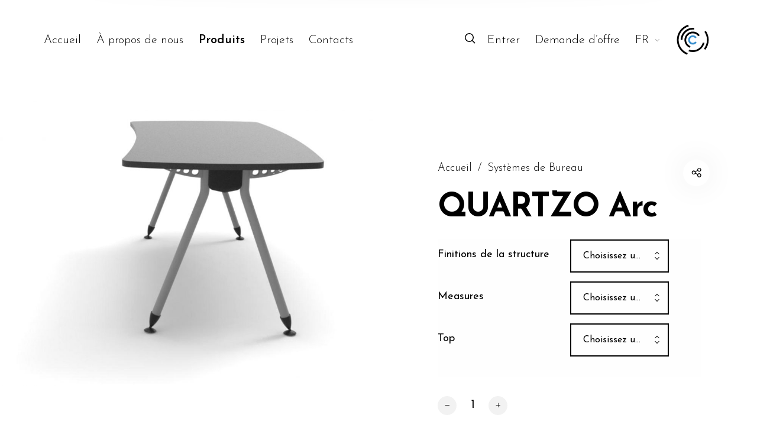

--- FILE ---
content_type: text/html; charset=UTF-8
request_url: https://www.core-lda.pt/fr/product/quartzo-arc/
body_size: 62640
content:
<!DOCTYPE html>

<html lang="fr-FR" class="no-js">

<head>
	<meta charset="UTF-8">
    <meta name="viewport" content="width=device-width, initial-scale=1.0, maximum-scale=1.0, user-scalable=0" />
    
    <link rel="profile" href="http://gmpg.org/xfn/11">
    <link rel="pingback" href="https://www.core-lda.pt/xmlrpc.php">


	<title>QUARTZO Arc &#8211; Core, Lda.</title>
<meta name='robots' content='max-image-preview:large' />
<link rel="alternate" href="https://www.core-lda.pt/product/quartzo-operativo-arco/" hreflang="pt" />
<link rel="alternate" href="https://www.core-lda.pt/en/product/quartzo-arch/" hreflang="en" />
<link rel="alternate" href="https://www.core-lda.pt/fr/product/quartzo-arc/" hreflang="fr" />
<link rel="alternate" href="https://www.core-lda.pt/es/product/quartzo-arco/" hreflang="es" />
<link rel='dns-prefetch' href='//fonts.googleapis.com' />
<link rel='dns-prefetch' href='//s.w.org' />
		<script type="text/javascript">
			window._wpemojiSettings = {"baseUrl":"https:\/\/s.w.org\/images\/core\/emoji\/13.0.1\/72x72\/","ext":".png","svgUrl":"https:\/\/s.w.org\/images\/core\/emoji\/13.0.1\/svg\/","svgExt":".svg","source":{"concatemoji":"https:\/\/www.core-lda.pt\/wp-includes\/js\/wp-emoji-release.min.js?ver=5.7.14"}};
			!function(e,a,t){var n,r,o,i=a.createElement("canvas"),p=i.getContext&&i.getContext("2d");function s(e,t){var a=String.fromCharCode;p.clearRect(0,0,i.width,i.height),p.fillText(a.apply(this,e),0,0);e=i.toDataURL();return p.clearRect(0,0,i.width,i.height),p.fillText(a.apply(this,t),0,0),e===i.toDataURL()}function c(e){var t=a.createElement("script");t.src=e,t.defer=t.type="text/javascript",a.getElementsByTagName("head")[0].appendChild(t)}for(o=Array("flag","emoji"),t.supports={everything:!0,everythingExceptFlag:!0},r=0;r<o.length;r++)t.supports[o[r]]=function(e){if(!p||!p.fillText)return!1;switch(p.textBaseline="top",p.font="600 32px Arial",e){case"flag":return s([127987,65039,8205,9895,65039],[127987,65039,8203,9895,65039])?!1:!s([55356,56826,55356,56819],[55356,56826,8203,55356,56819])&&!s([55356,57332,56128,56423,56128,56418,56128,56421,56128,56430,56128,56423,56128,56447],[55356,57332,8203,56128,56423,8203,56128,56418,8203,56128,56421,8203,56128,56430,8203,56128,56423,8203,56128,56447]);case"emoji":return!s([55357,56424,8205,55356,57212],[55357,56424,8203,55356,57212])}return!1}(o[r]),t.supports.everything=t.supports.everything&&t.supports[o[r]],"flag"!==o[r]&&(t.supports.everythingExceptFlag=t.supports.everythingExceptFlag&&t.supports[o[r]]);t.supports.everythingExceptFlag=t.supports.everythingExceptFlag&&!t.supports.flag,t.DOMReady=!1,t.readyCallback=function(){t.DOMReady=!0},t.supports.everything||(n=function(){t.readyCallback()},a.addEventListener?(a.addEventListener("DOMContentLoaded",n,!1),e.addEventListener("load",n,!1)):(e.attachEvent("onload",n),a.attachEvent("onreadystatechange",function(){"complete"===a.readyState&&t.readyCallback()})),(n=t.source||{}).concatemoji?c(n.concatemoji):n.wpemoji&&n.twemoji&&(c(n.twemoji),c(n.wpemoji)))}(window,document,window._wpemojiSettings);
		</script>
		<style type="text/css">
img.wp-smiley,
img.emoji {
	display: inline !important;
	border: none !important;
	box-shadow: none !important;
	height: 1em !important;
	width: 1em !important;
	margin: 0 .07em !important;
	vertical-align: -0.1em !important;
	background: none !important;
	padding: 0 !important;
}
</style>
	<link rel='stylesheet' id='font-awesome-css'  href='https://www.core-lda.pt/wp-content/plugins/woocommerce-ajax-filters/berocket/assets/css/font-awesome.min.css?ver=5.7.14' type='text/css' media='all' />
<style id='font-awesome-inline-css' type='text/css'>
[data-font="FontAwesome"]:before {font-family: 'FontAwesome' !important;content: attr(data-icon) !important;speak: none !important;font-weight: normal !important;font-variant: normal !important;text-transform: none !important;line-height: 1 !important;font-style: normal !important;-webkit-font-smoothing: antialiased !important;-moz-osx-font-smoothing: grayscale !important;}
</style>
<link rel='stylesheet' id='berocket_aapf_widget-style-css'  href='https://www.core-lda.pt/wp-content/plugins/woocommerce-ajax-filters/addons/deprecated_filters/widget.css?ver=1.5.4' type='text/css' media='all' />
<link rel='stylesheet' id='barberry_google_fonts-css'  href='//fonts.googleapis.com/css?family=Josefin+Sans%3A300%2C400%2C700%7CJosefin+Sans%3A600&#038;subset=latin-ext' type='text/css' media='all' />
<link rel='stylesheet' id='cuar.frontend-css'  href='https://www.core-lda.pt/wp-content/plugins/customer-area/skins/frontend/master/assets/css/styles.min.css?ver=8.0.4' type='text/css' media='all' />
<link rel='stylesheet' id='wp-block-library-css'  href='https://www.core-lda.pt/wp-includes/css/dist/block-library/style.min.css?ver=5.7.14' type='text/css' media='all' />
<link rel='stylesheet' id='wp-components-css'  href='https://www.core-lda.pt/wp-includes/css/dist/components/style.min.css?ver=5.7.14' type='text/css' media='all' />
<link rel='stylesheet' id='wc-block-style-css'  href='https://www.core-lda.pt/wp-content/plugins/woo-gutenberg-products-block/build/style.css?ver=2.2.1' type='text/css' media='all' />
<link rel='stylesheet' id='yith-ywraq-gutenberg-css'  href='https://www.core-lda.pt/wp-content/plugins/yith-woocommerce-request-a-quote-premium/assets/css/ywraq-gutenberg.css?ver=3.1.2' type='text/css' media='all' />
<link rel='stylesheet' id='contact-form-7-css'  href='https://www.core-lda.pt/wp-content/plugins/contact-form-7/includes/css/styles.css?ver=5.4.2' type='text/css' media='all' />
<link rel='stylesheet' id='rs-plugin-settings-css'  href='https://www.core-lda.pt/wp-content/plugins/revslider/public/assets/css/settings.css?ver=5.4.8.2' type='text/css' media='all' />
<style id='rs-plugin-settings-inline-css' type='text/css'>
#rs-demo-id {}
</style>
<link rel='stylesheet' id='taxonomy-image-plugin-public-css'  href='https://www.core-lda.pt/wp-content/plugins/taxonomy-images/css/style.css?ver=0.9.6' type='text/css' media='screen' />
<style id='woocommerce-inline-inline-css' type='text/css'>
.woocommerce form .form-row .required { visibility: visible; }
</style>
<link rel='stylesheet' id='select2-css'  href='https://www.core-lda.pt/wp-content/plugins/woocommerce-ajax-filters/assets/frontend/css/select2.min.css?ver=5.7.14' type='text/css' media='all' />
<link rel='stylesheet' id='barberry-app-css'  href='https://www.core-lda.pt/wp-content/themes/barberry/css/app.css?ver=1.0' type='text/css' media='all' />
<link rel='stylesheet' id='stylesheet-css'  href='https://www.core-lda.pt/wp-content/themes/barberry-child/style.css?ver=1.0' type='text/css' media='all' />
<link rel='stylesheet' id='js_composer_front-css'  href='https://www.core-lda.pt/wp-content/plugins/js_composer/assets/css/js_composer.min.css?ver=5.6' type='text/css' media='all' />
<link rel='stylesheet' id='yith_ywraq_frontend-css'  href='https://www.core-lda.pt/wp-content/plugins/yith-woocommerce-request-a-quote-premium/assets/css/ywraq-frontend.css?ver=3.1.2' type='text/css' media='all' />
<style id='yith_ywraq_frontend-inline-css' type='text/css'>
.woocommerce .add-request-quote-button.button, .woocommerce .add-request-quote-button-addons.button{
    background-color: #050505!important;
    color: #fff!important;
}
.woocommerce .add-request-quote-button.button:hover,  .woocommerce .add-request-quote-button-addons.button:hover{
    background-color: #ffffff!important;
    color: #020202!important;
}

#ywraq_checkout_quote.button{
	background: #0066b4;
    color: #ffffff;
    border: 1px solid #ffffff;
}

#ywraq_checkout_quote.button:hover{
	background: #044a80;
    color: #ffffff;
    border: 1px solid #ffffff;
}

.single_variation_wrap .variations_button button{
	                 display:none!important;
	                }
</style>
<link rel='stylesheet' id='kirki-styles-barberry-css'  href='https://www.core-lda.pt/wp-content/themes/barberry/inc/vendor/kirki/assets/css/kirki-styles.css?ver=3.0.35.3' type='text/css' media='all' />
<style id='kirki-styles-barberry-inline-css' type='text/css'>
.page-header-bg{background:#ffffff;background-color:#ffffff;background-repeat:repeat;background-position:center center;background-attachment:scroll;-webkit-background-size:cover;-moz-background-size:cover;-ms-background-size:cover;-o-background-size:cover;background-size:cover;}
</style>
<script type="text/template" id="tmpl-variation-template">
	<div class="woocommerce-variation-description">{{{ data.variation.variation_description }}}</div>
	<div class="woocommerce-variation-price">{{{ data.variation.price_html }}}</div>
	<div class="woocommerce-variation-availability">{{{ data.variation.availability_html }}}</div>
</script>
<script type="text/template" id="tmpl-unavailable-variation-template">
	<p>Désolé, ce produit n&rsquo;est pas disponible. Veuillez choisir une combinaison différente.</p>
</script>
<script type='text/javascript' src='https://www.core-lda.pt/wp-includes/js/jquery/jquery.min.js?ver=3.5.1' id='jquery-core-js'></script>
<script type='text/javascript' src='https://www.core-lda.pt/wp-includes/js/jquery/jquery-migrate.min.js?ver=3.3.2' id='jquery-migrate-js'></script>
<script type='text/javascript' src='https://www.core-lda.pt/wp-content/plugins/revslider/public/assets/js/jquery.themepunch.tools.min.js?ver=5.4.8.2' id='tp-tools-js'></script>
<script type='text/javascript' src='https://www.core-lda.pt/wp-content/plugins/revslider/public/assets/js/jquery.themepunch.revolution.min.js?ver=5.4.8.2' id='revmin-js'></script>
<script type='text/javascript' src='https://www.core-lda.pt/wp-content/plugins/woocommerce/assets/js/jquery-blockui/jquery.blockUI.min.js?ver=2.70' id='jquery-blockui-js'></script>
<script type='text/javascript' id='wc-add-to-cart-js-extra'>
/* <![CDATA[ */
var wc_add_to_cart_params = {"ajax_url":"\/wp-admin\/admin-ajax.php","wc_ajax_url":"\/fr\/accueil\/?wc-ajax=%%endpoint%%","i18n_view_cart":"Voir le panier","cart_url":"https:\/\/www.core-lda.pt\/fr\/panier\/","is_cart":"","cart_redirect_after_add":"no"};
/* ]]> */
</script>
<script type='text/javascript' src='https://www.core-lda.pt/wp-content/plugins/woocommerce/assets/js/frontend/add-to-cart.min.js?ver=3.6.7' id='wc-add-to-cart-js'></script>
<script type='text/javascript' src='https://www.core-lda.pt/wp-content/plugins/js_composer/assets/js/vendors/woocommerce-add-to-cart.js?ver=5.6' id='vc_woocommerce-add-to-cart-js-js'></script>
<link rel="https://api.w.org/" href="https://www.core-lda.pt/wp-json/" /><link rel="alternate" type="application/json" href="https://www.core-lda.pt/wp-json/wp/v2/product/7628" /><link rel="EditURI" type="application/rsd+xml" title="RSD" href="https://www.core-lda.pt/xmlrpc.php?rsd" />
<link rel="wlwmanifest" type="application/wlwmanifest+xml" href="https://www.core-lda.pt/wp-includes/wlwmanifest.xml" /> 
<meta name="generator" content="WordPress 5.7.14" />
<meta name="generator" content="WooCommerce 3.6.7" />
<link rel="canonical" href="https://www.core-lda.pt/fr/product/quartzo-arc/" />
<link rel='shortlink' href='https://www.core-lda.pt/?p=7628' />
<link rel="alternate" type="application/json+oembed" href="https://www.core-lda.pt/wp-json/oembed/1.0/embed?url=https%3A%2F%2Fwww.core-lda.pt%2Ffr%2Fproduct%2Fquartzo-arc%2F" />
<link rel="alternate" type="text/xml+oembed" href="https://www.core-lda.pt/wp-json/oembed/1.0/embed?url=https%3A%2F%2Fwww.core-lda.pt%2Ffr%2Fproduct%2Fquartzo-arc%2F&#038;format=xml" />
<style></style>	<noscript><style>.woocommerce-product-gallery{ opacity: 1 !important; }</style></noscript>
	<meta name="generator" content="Powered by WPBakery Page Builder - drag and drop page builder for WordPress."/>
<!--[if lte IE 9]><link rel="stylesheet" type="text/css" href="https://www.core-lda.pt/wp-content/plugins/js_composer/assets/css/vc_lte_ie9.min.css" media="screen"><![endif]--><meta name="generator" content="Powered by Slider Revolution 5.4.8.2 - responsive, Mobile-Friendly Slider Plugin for WordPress with comfortable drag and drop interface." />
<link rel="icon" href="https://www.core-lda.pt/wp-content/uploads/2019/02/cropped-favicon-32x32.png" sizes="32x32" />
<link rel="icon" href="https://www.core-lda.pt/wp-content/uploads/2019/02/cropped-favicon-192x192.png" sizes="192x192" />
<link rel="apple-touch-icon" href="https://www.core-lda.pt/wp-content/uploads/2019/02/cropped-favicon-180x180.png" />
<meta name="msapplication-TileImage" content="https://www.core-lda.pt/wp-content/uploads/2019/02/cropped-favicon-270x270.png" />
<style>/*============================================*//* Body Background ===========================*//*============================================*/body,.offcanvas_main_content,.content-area,.blog-content-area,.product-content-area,.post-content-area,body.single .page-header,body.blog .page-header,.quantity input.custom-qty,[type='search'],body:not(.search-results) .blog-listing .blog-articles article:nth-child(4n+1).has-post-thumbnail .entry-content-wrap,.widget_tag_cloud .tagcloud .tag-cloud-link {background-color: #ffffff;}/* Base Color Scheme */label,header.site-header .header-wrapper .header-sections .tools .header-cart .header-cart-title,header.site-header .header-wrapper .header-sections .tools .header-expanded-view .header-account > ul.my-account-icon > li > a:before,header.site-header .header-wrapper .header-sections .tools .header-expanded-view .header-wishlist sup,.search-form,.woocommerce-product-search,.searchform,.offcanvas_search .woocommerce-product-search input.search-field, .offcanvas_search .widget_search input.search-field,.offcanvas_search .woocommerce-product-search .search-clear, .offcanvas_search .widget_search .search-clear,.offcanvas_search .search-suggestions-wrapp .autocomplete-no-suggestion,header.site-header .header-wrapper .header-sections .tools .header-expanded-view .header-account .my-account-form .is-dropdown-submenu .login-title,header.site-header .header-wrapper .header-sections .tools .header-expanded-view .header-account .my-account-form .is-dropdown-submenu .login-title .create-account-link,header.site-header .header-wrapper .header-sections .tools .header-expanded-view .header-account .my-account-form .is-dropdown-submenu .login-form-footer .lost_password a,.navigation-foundation ul li a span,.dropdown.menu > li.is-dropdown-submenu-parent > a::after,.navigation-foundation ul.is-dropdown-submenu li.menu-item-has-children > a:after,.navigation-foundation .menu .is-mega-menu .dropdown-submenu .mega-menu-content .menu-item-mega a.dropdown-toggle,.menu-trigger .menu-title span,.header-mobiles-primary-menu ul > li > a,.header-mobiles-primary-menu ul > li > a, .header-mobiles-account-menu ul > li > a,.header-mobiles-account-menu .is-drilldown-submenu .is-active a,.offcanvas-contact-section,.offcanvas-contact-section a,.offcanvas_minicart .widget_shopping_cart .widget_shopping_cart_content .shopping-cart-widget-body .product_list_widget .woocommerce-mini-cart-item .remove,.offcanvas_minicart .widget_shopping_cart .widget_shopping_cart_content .shopping-cart-widget-body .product_list_widget .woocommerce-mini-cart-item .mini-cart-content .mini-cart-title a,.woocommerce .amount,.offcanvas_minicart .widget_shopping_cart .widget_shopping_cart_content .shopping-cart-widget-footer .total strong,.offcanvas_minicart .mini-cart-no-products h4,.breadcrumbs-wrapper .breadcrumbs a, .breadcrumbs-wrapper .breadcrumbs span,.page-header .title-section .title-section-wrapper .title-wrapper .page-title-wrapper .page-title,.page-header .title-section .title-section-wrapper .shop-categories-wrapper .shop-categories ul li a .cat-item-title sup,.page-header .title-section .title-section-wrapper .shop-categories-wrapper .blog-categories ul li a .cat-item-title sup,.page-header .title-section .title-section-wrapper .blog-categories-wrapper .shop-categories ul li a .cat-item-title sup,.page-header .title-section .title-section-wrapper .blog-categories-wrapper .blog-categories ul li a .cat-item-title sup,[type='text'], [type='password'], [type='date'], [type='datetime'], [type='datetime-local'], [type='month'], [type='week'], [type='email'], [type='number'], [type='search'], [type='tel'], [type='time'], [type='url'], [type='color'], textarea,ul.products li.product .product-inner .product-details .product-title a,ul.products li.product .product-inner .product-details .product-title a:hover,ul.products li.product-category .category_wrapper .category_details .category-title div span,.widget.woocommerce.widget_products li > a,.widget.woocommerce.widget_recent_reviews li > a,.widget.woocommerce.widget_recently_viewed_products li > a,ul.products li.product-category .category_wrapper .category_details .more-products,body.woocommerce-shop header.woocommerce-archive-header .woocommerce-archive-header-inside .product-found,body.woocommerce-shop header.woocommerce-archive-header .woocommerce-archive-header-inside .woocommerce-archive-header-tools .filter_switch,.select2-container .select2-selection--single .select2-selection__rendered,.page-header .title-section .title-section-wrapper .shop-categories-wrapper .shop-categories .barberry-show-categories a:before,.page-header .title-section .title-section-wrapper .shop-categories-wrapper .blog-categories .barberry-show-categories a:before,.page-header .title-section .title-section-wrapper .blog-categories-wrapper .shop-categories .barberry-show-categories a:before,.page-header .title-section .title-section-wrapper .blog-categories-wrapper .blog-categories .barberry-show-categories a:before,ul.products li.product-category .category_wrapper .category_details .category-title,.widget.woocommerce.widget_product_categories .product-categories li > a,.widget.woocommerce.widget_product_categories ul li a:hover,.widget.woocommerce.widget_product_categories .product-categories li span.count,.widget.woocommerce.widget_product_categories_with_icon .product-categories-with-icon > li > a,.widget.woocommerce.widget_product_categories_with_icon .product-categories-with-icon > li > ul.children li a,.widget.woocommerce.widget_product_categories_with_icon .product-categories-with-icon > li .count,.widget.woocommerce.widget_product_categories_with_icon .product-categories-with-icon > li > ul.children li span.count,.widget.woocommerce.widget_product_categories_with_icon .product-categories-with-icon > .cat-parent .dropdown_icon:before,.widget .widget-title,.widget.woocommerce.widget_price_filter .price_slider_amount .price_label,.widget.woocommerce.widget_layered_nav ul li a,.widget.woocommerce.woocommerce-widget-layered-nav ul li a,.widget.woocommerce.barberry-price-filter-list ul li a.widget.woocommerce.widget_layered_nav ul li a:hover,.widget.woocommerce.woocommerce-widget-layered-nav ul li a:hover,.widget.woocommerce.barberry-price-filter-list ul li a:hover,.widget.woocommerce.widget_layered_nav ul li a:hover > span,.widget.woocommerce.woocommerce-widget-layered-nav ul li a:hover > span,.widget.woocommerce.barberry-price-filter-list ul li a:hover > span,.widget.woocommerce.widget_layered_nav ul li span.count,.widget.woocommerce.woocommerce-widget-layered-nav ul li span.count,.widget.woocommerce.barberry-price-filter-list ul li span.count,body.woocommerce-shop .barberry-active-filters .barberry-filters-wrapper .barberry-clear-filters-wrapp a,body.woocommerce-shop .barberry-active-filters .barberry-filters-wrapper .barberry-clear-filters-wrapp a:before,body.woocommerce-shop .barberry-active-filters .barberry-filters-wrapper .widget_layered_nav_filters ul li a,body.woocommerce-shop .barberry-active-filters .barberry-filters-wrapper .widget_layered_nav_filters ul li a:before,.widget.woocommerce.widget_layered_nav ul li.chosen a:after,.widget.woocommerce.woocommerce-widget-layered-nav ul li.chosen a:after,.widget.woocommerce.barberry-price-filter-list ul li.chosen a:after,.widget.woocommerce.widget_layered_nav ul li.chosen a:hover:after,.widget.woocommerce.woocommerce-widget-layered-nav ul li.chosen a:hover:after,.widget.woocommerce.barberry-price-filter-list ul li.chosen a:hover:after,.widget.woocommerce.widget_layered_nav ul li a:hover:before,.widget.woocommerce.woocommerce-widget-layered-nav ul li a:hover:before,.widget.woocommerce.barberry-price-filter-list ul li a:hover:before,.widget.woocommerce.widget_product_tag_cloud .tagcloud .tag-cloud-link,.select2-results__option,.select2-container--default .select2-results__option--highlighted[aria-selected],.select2-container--default .select2-results__option--highlighted[data-selected],.shop-loading.show .barberry-loader:after,ul.products li.product .attr-swatches .swatch-label.selected,.products_ajax_button .loadmore span, .posts_ajax_button .loadmore span,.single-product .product_layout .product-info-cell .product_summary_top .page-title-wrapper h1,.arthref .icon-container .share-title h1,.product_layout.product_layout_style_3 .product-title-section-wrapper .product-title-section-wrapper-inner .title-wrapper h1.product_title,#barberry_woocommerce_quickview .nano-content .product-info-wrapper .product_summary_top .title-wrapper .page-title-wrapper h1,.box-share-master-container .social-sharing:after,.arthref .icon-container .share-title h4,.single-product .product_layout .product-info-cell .product_summary_middle .woocommerce-product-rating .woocommerce-review-link,.single-product .next-product .next-product__text p, .single-product .next-product .prev-product__text p, .single-product .prev-product .next-product__text p, .single-product .prev-product .prev-product__text p,.quantity .plus-btn .icon-bb-plus-24:before,.quantity .minus-btn .icon-bb-minus-24:before,.product_layout .product-images-inner .product_tool_buttons_placeholder .single_product_video_trigger:after,.single-product .product_summary_bottom_inner .yith-wcwl-add-to-wishlist .yith-wcwl-add-button.show .add_to_wishlist,#barberry_woocommerce_quickview .product_summary_bottom_inner .yith-wcwl-add-to-wishlist .yith-wcwl-add-button.show .add_to_wishlist,.sizeguide-link a,.single-product .product_summary_bottom_inner .yith-wcwl-wishlistaddedbrowse.show a, .single-product .product_summary_bottom_inner .yith-wcwl-wishlistexistsbrowse.show a, #barberry_woocommerce_quickview .product_summary_bottom_inner .yith-wcwl-wishlistaddedbrowse.show a, #barberry_woocommerce_quickview .product_summary_bottom_inner .yith-wcwl-wishlistexistsbrowse.show a,#sizeGuideModal .barberry-sizeguide-title,#sizeGuideModal .barberry-sizeguide-table tr:first-child td,body:not(.is-mobile) .woocommerce-tabs ul.tabs li.active a,.single-product .woocommerce-tabs #reviews #comments h2.woocommerce-Reviews-title,.single-product .woocommerce-tabs #reviews #comments .meta strong.woocommerce-review__author,.single-product .woocommerce-tabs #reviews #review_form_wrapper h3,.single-product .woocommerce-tabs #reviews #review_form_wrapper .comment-reply-title,.single-product .product_meta .product_meta_ins .cell > span,.single-product .product_related_wrapper .single_product_summary_upsell section > h2,.single-product .product_related_wrapper .single_product_summary_related section > h2,body.woocommerce-cart .cart-cells .cell.cart-intro .title-wrapper .page-title-wrapper h1.page-title,body.woocommerce-cart .cart-cells .cell.cart-intro .continue-shopping,body.woocommerce-cart .cart-totals h2,body.woocommerce-cart .cart-totals .shop_table tbody td,body.woocommerce-cart .cart-totals .shop_table tbody .order-total th,body.woocommerce-cart .cart-cells .cell.cart-items .cart-empty-section .cart-empty-text,body.woocommerce-cart .cart-cells .cell.cart-intro .title-wrapper .term-description p,#barberry_woocommerce_quickview .nano-content .product-info-wrapper .product_summary_middle .go_to_product_page,#barberry_woocommerce_quickview .nano-content .product-info-wrapper .product_summary_bottom .product_summary_bottom_inner .product_meta .product_meta_ins .cell > span,.single-product form.variations_form table tbody tr td.value .reset_variations,#barberry_woocommerce_quickview form.variations_form table tbody tr td.value .reset_variations,body.woocommerce-cart .cart-cells .cart-items .cart_item .product-content .product-content-name .product-name a,body.woocommerce-cart .cart-cells .cart-items .cart_item .product-remove a,body.woocommerce-cart .actions .coupon:before,body.woocommerce-cart .actions .coupon:after,body.woocommerce-cart .actions .coupon.focus:after,body.woocommerce-cart .actions .coupon #coupon_code,body.woocommerce-checkout #couponModal .coupon:before,body.woocommerce-checkout #couponModal .coupon:after,body.woocommerce-checkout #couponModal .coupon.focus:after,body.woocommerce-checkout #couponModal .coupon #coupon_code,body.woocommerce-checkout #giftModal .coupon:before,body.woocommerce-checkout #giftModal .coupon:after,body.woocommerce-checkout #giftModal .coupon.focus:after,body.woocommerce-checkout #giftModal .coupon #coupon_code,body.woocommerce-cart #giftModal .coupon:before,body.woocommerce-cart #giftModal .coupon:after,body.woocommerce-cart #giftModal .coupon.focus:after,body.woocommerce-cart #giftModal .coupon #coupon_code,body.woocommerce-cart #giftModal .coupon #giftcard_code,body.woocommerce-cart .cart-cells .cell.cart-items .checkout-gift-link a,body.woocommerce-cart .cart-totals .shop_table tbody .cart-subtotal th,body.woocommerce-cart .cart-totals .shop_table tbody .cart-discount td .woocommerce-remove-coupon,body.woocommerce-cart .cart-totals .shop_table tbody th,body.woocommerce-cart .cart-totals .shop_table tbody td,body.woocommerce-cart .cart-totals .shop_table tbody .shipping .shipping-th-title,body.woocommerce-cart .cart-totals .shop_table tbody .shipping ul#shipping_method li label,body.woocommerce-cart .cart-totals .shop_table tbody .shipping .woocommerce-shipping-destination,body.woocommerce-cart .cart-totals .shop_table tbody .shipping-calc-wrap .shipping-calculator-button,body.woocommerce-cart .cart-totals .shop_table tbody .shipping-calc-wrap .shipping-calculator-button:after,body.woocommerce-cart .cart-cells .cell.cart-totals .continue-shopping,body.woocommerce-checkout .checkout-billing .backto-cart,body.woocommerce-checkout .checkout-billing .woocommerce-billing-fields h3,body.woocommerce-checkout .checkout-billing .checkout-links span,body.woocommerce-checkout .checkout-billing .checkout-links span a,body.woocommerce-checkout #loginModal .login-title,body.woocommerce-checkout #couponModal .login-title,body.woocommerce-checkout #giftModal .login-title,body.woocommerce-cart #giftModal .login-title,.login .login-form-footer .lost_password a,.register .login-form-footer .lost_password a,body.woocommerce-checkout .checkout-order h3,.edit, .comment-edit-link,.edit:hover, .comment-edit-link:hover,body.woocommerce-checkout #order_review table tbody .checkout-product-wrap .checkout-product-name,body.woocommerce-checkout #order_review table tfoot th,body.woocommerce-checkout #order_review table tfoot .cart-discount td .woocommerce-remove-coupon,body.woocommerce-checkout #order_review table tfoot .shipping .shipping-th-title,body.woocommerce-checkout #order_review table tfoot .shipping ul#shipping_method li label,body.woocommerce-checkout #payment ul.payment_methods li label,body.woocommerce-checkout #payment ul.payment_methods li.payment_method_paypal .about_paypal,body.woocommerce-account .login-cells .login-content .login-content-inner #bb-login-wrap .title-wrapper .breadcrumbs-wrapper .breadcrumbs a,body.woocommerce-account .login-cells .login-content .login-content-inner #bb-register-wrap .title-wrapper .breadcrumbs-wrapper .breadcrumbs a,body.woocommerce-account .login-cells .login-content .login-content-inner #bb-password-wrap .title-wrapper .breadcrumbs-wrapper .breadcrumbs a,body.logged-in.woocommerce-wishlist .login-cells .login-content .login-content-inner #bb-login-wrap .title-wrapper .breadcrumbs-wrapper .breadcrumbs a,body.logged-in.woocommerce-wishlist .login-cells .login-content .login-content-inner #bb-register-wrap .title-wrapper .breadcrumbs-wrapper .breadcrumbs a,body.logged-in.woocommerce-wishlist .login-cells .login-content .login-content-inner #bb-password-wrap .title-wrapper .breadcrumbs-wrapper .breadcrumbs a,body.woocommerce-order-received .login-cells .login-content .login-content-inner #bb-login-wrap .title-wrapper .breadcrumbs-wrapper .breadcrumbs a,body.woocommerce-order-received .login-cells .login-content .login-content-inner #bb-register-wrap .title-wrapper .breadcrumbs-wrapper .breadcrumbs a,body.woocommerce-order-received .login-cells .login-content .login-content-inner #bb-password-wrap .title-wrapper .breadcrumbs-wrapper .breadcrumbs a,body.woocommerce-account .login-cells .login-content .login-content-inner #bb-login-wrap .title-wrapper .page-title-wrapper h1,body.woocommerce-account .login-cells .login-content .login-content-inner #bb-register-wrap .title-wrapper .page-title-wrapper h1,body.woocommerce-account .login-cells .login-content .login-content-inner #bb-password-wrap .title-wrapper .page-title-wrapper h1,body.logged-in.woocommerce-wishlist .login-cells .login-content .login-content-inner #bb-login-wrap .title-wrapper .page-title-wrapper h1,body.logged-in.woocommerce-wishlist .login-cells .login-content .login-content-inner #bb-register-wrap .title-wrapper .page-title-wrapper h1,body.logged-in.woocommerce-wishlist .login-cells .login-content .login-content-inner #bb-password-wrap .title-wrapper .page-title-wrapper h1,body.woocommerce-order-received .login-cells .login-content .login-content-inner #bb-login-wrap .title-wrapper .page-title-wrapper h1,body.woocommerce-order-received .login-cells .login-content .login-content-inner #bb-register-wrap .title-wrapper .page-title-wrapper h1,body.woocommerce-order-received .login-cells .login-content .login-content-inner #bb-password-wrap .title-wrapper .page-title-wrapper h1,.bb-login-form-divider span,.error404 .site-content .page-header .page-title-wrapper h1.page-title,.error404 .site-content,body.woocommerce-order-received .account-cells .account-intro .title-wrapper .page-title-wrapper h1,body.woocommerce-order-received .account-cells .account-intro .title-wrapper .page-title-wrapper ul.order_details li,.woocommerce-order-details-wrapper section h2,.woocommerce-order-details table.woocommerce-table--order-details thead tr th,.woocommerce-order-details table.woocommerce-table--order-details tbody tr td a,.woocommerce-order-details table.woocommerce-table--order-details tfoot th,.woocommerce-order-details table.woocommerce-table--order-details tfoot tr td .shipped_via,.woocommerce-order-details table.woocommerce-table--order-details tfoot tr td,body.woocommerce-account .account-nav-top .title-wrapper .page-title-wrapper h1,body.logged-in.woocommerce-wishlist .account-nav-top .title-wrapper .page-title-wrapper h1,body.woocommerce-order-received .account-nav-top .title-wrapper .page-title-wrapper h1,body.woocommerce-account .account-cells .account-content .woocommerce-MyAccount-content .dashboard-sections .dashboard-intro,body.logged-in.woocommerce-wishlist .account-cells .account-content .woocommerce-MyAccount-content .dashboard-sections .dashboard-intro,body.woocommerce-order-received .account-cells .account-content .woocommerce-MyAccount-content .dashboard-sections .dashboard-intro,body.woocommerce-account .account-nav-top .woocommerce-MyAccount-navigation ul li a,body.logged-in.woocommerce-wishlist .account-nav-top .woocommerce-MyAccount-navigation ul li a,body.woocommerce-order-received .account-nav-top .woocommerce-MyAccount-navigation ul li a,body.woocommerce-account .account-nav-bottom a,body.logged-in.woocommerce-wishlist .account-nav-bottom a,body.woocommerce-order-received .account-nav-bottom a,body.woocommerce-account table.woocommerce-orders-table thead tr th, body.woocommerce-account table.woocommerce-table--order-downloads thead tr th, body.woocommerce-account table.wishlist_table thead tr th, body.logged-in.woocommerce-wishlist table.woocommerce-orders-table thead tr th, body.logged-in.woocommerce-wishlist table.woocommerce-table--order-downloads thead tr th, body.logged-in.woocommerce-wishlist table.wishlist_table thead tr th, body.woocommerce-order-received table.woocommerce-orders-table thead tr th, body.woocommerce-order-received table.woocommerce-table--order-downloads thead tr th, body.woocommerce-order-received table.wishlist_table thead tr th,body.woocommerce-account table.woocommerce-orders-table tbody td,body.woocommerce-account table.woocommerce-orders-table tbody tr td a,body.woocommerce-account .account-cells .account-content .woocommerce-MyAccount-content h2,.woocommerce-MyAccount-content .order-info,.order-info mark,body.woocommerce-account .account-cells .account-content .woocommerce-MyAccount-content .addresses-grid .cell h3,body.woocommerce-account .account-cells .account-content .woocommerce-MyAccount-content .addresses-grid .cell address,.woocommerce-customer-details .cell address p,body.woocommerce-account table.woocommerce-table--order-downloads tbody tr td,body.woocommerce-account table.woocommerce-table--order-downloads tbody tr td a,body.woocommerce-account .account-cells .account-content .woocommerce-MyAccount-content p,body.woocommerce-account .account-cells .account-content .woocommerce-MyAccount-content .edit-account p.woocommerce-form-row span em,body.woocommerce-account .account-cells .account-content .woocommerce-MyAccount-content .edit-account fieldset legend,body.logged-in.woocommerce-wishlist table.wishlist_table tfoot,.woocommerce .wishlist-title h2,body.woocommerce-wishlist table.wishlist_table tbody tr td.product-name a,body.logged-in.woocommerce-wishlist table.wishlist_table tbody tr td.product-remove a.remove:before,body.woocommerce-wishlist table.wishlist_table thead tr th span,body.woocommerce-wishlist table.wishlist_table tbody tr td.product-remove a.remove:before,.blog-listing .blog-articles .post .entry-title a,.blog-listing .blog-articles .type-page .entry-title a,.blog-content-area article .entry-meta .entry-date span,.single_related_posts article .entry-meta .entry-date span,.blog-listing .blog-articles .post .entry-content-readmore,.blog-listing .blog-articles .type-page .entry-content-readmore,.widget_recent_entries li a,.widget_recent_entries li:before,.widget_categories li a,.widget_archive ul li a:hover,.widget_tag_cloud .tagcloud .tag-cloud-link,.widget_recent_comments .recentcomments .comment-author-link + a,.widget_recent_comments .recentcomments,.widget_recent_comments .recentcomments .comment-author-link a,.widget_recent_comments .recentcomments:before,.widget_nav_menu ul li a,.widget_nav_menu ul li a:hover,.widget_meta ul li a,.widget_meta ul li a:hover,body.single .page-header .barberry-entry-meta ul.entry-meta-list li,body.single .page-header .barberry-entry-meta ul.entry-meta-list li span,body.single .page-header .barberry-entry-meta ul.entry-meta-list li a,body.single .post footer.entry-meta .post_tags a,.related_post_container .single_related_posts .entry-title,.related_post_container .single_related_posts .related-post .related_post_content h2.related_post_title a,body.single .single_navigation_container .nav-previous a .nav-previous-title + span, body.single .single_navigation_container .nav-previous a .nav-next-title + span, body.single .single_navigation_container .nav-next a .nav-previous-title + span, body.single .single_navigation_container .nav-next a .nav-next-title + span,.comments-area .comments-title,.comments-area .comment-list .comment article.comment-body header.comment-meta .comment-author h3.comment-author-title,.comments-area .comment-list .comment article.comment-body header.comment-meta .comment-author h3.comment-author-title a,.comments-area .comment-list .comment article.comment-body .comment-content .comment-reply a,.comments-area .comment-respond .comment-reply-title,.comments-area .comment-list .comment article.comment-body + .comment-respond .comment-reply-title,.comments-area .comment-list .comment article.comment-body + .comment-respond .comment-reply-title small a,.product_layout.product_layout_style_3 .product-title-section-wrapper .product-title-section-right .carousel-status,.product_layout.product_layout_style_3 .product-title-section-wrapper .product-title-section-right .carousel-status span {color: #000000;}body:not(.is-mobile) .woocommerce-tabs ul.tabs li a sup {-webkit-text-fill-color: rgba(0,0,0,0.3);}body:not(.is-mobile) .woocommerce-tabs ul.tabs li.active a,body:not(.is-mobile) .woocommerce-tabs ul.tabs li a:hover sup,body:not(.is-mobile) .woocommerce-tabs ul.tabs li.active a sup {-webkit-text-fill-color: #000000;}.single-product form.variations_form table tbody tr td.value .select2 .select2-selection__placeholder,#barberry_woocommerce_quickview form.variations_form table tbody tr td.value .select2 .select2-selection__placeholder,.login .login-form-footer .lost_password a,.register .login-form-footer .lost_password a{color: #000000 !important;}@media screen and (max-width: 64em) {body.woocommerce-shop header.woocommerce-archive-header .woocommerce-archive-header-inside .woocommerce-archive-header-tools .filter_switch:hover {color: #000000;}}.page-header .title-section .title-section-wrapper .shop-categories-wrapper .shop-categories ul li a .cat-item-title span,.page-header .title-section .title-section-wrapper .shop-categories-wrapper .blog-categories ul li a .cat-item-title span,.page-header .title-section .title-section-wrapper .blog-categories-wrapper .shop-categories ul li a .cat-item-title span,.page-header .title-section .title-section-wrapper .blog-categories-wrapper .blog-categories ul li a .cat-item-title span,.page-header .title-section .title-section-wrapper .shop-categories-wrapper .shop-categories .barberry-show-categories a span,.page-header .title-section .title-section-wrapper .shop-categories-wrapper .blog-categories .barberry-show-categories a span,.page-header .title-section .title-section-wrapper .blog-categories-wrapper .shop-categories .barberry-show-categories a span,.page-header .title-section .title-section-wrapper .blog-categories-wrapper .blog-categories .barberry-show-categories a span,.single-product .product_meta .product_meta_ins .cell > span a,#barberry_woocommerce_quickview .nano-content .product-info-wrapper .product_summary_bottom .product_summary_bottom_inner .product_meta .product_meta_ins .cell > span a,.woocommerce-terms-and-conditions-link,body.woocommerce-account .account-cells .account-content .woocommerce-MyAccount-content .dashboard-sections .dashboard-intro a, body.logged-in.woocommerce-wishlist .account-cells .account-content .woocommerce-MyAccount-content .dashboard-sections .dashboard-intro a, body.woocommerce-order-received .account-cells .account-content .woocommerce-MyAccount-content .dashboard-sections .dashboard-intro a,.page-header .title-section .title-section-wrapper .blog-categories-wrapper .blog-categories .list_blog_categories li.current-cat a,.page-header .title-section .title-section-wrapper .blog-categories-wrapper .blog-categories .list_blog_categories li a,body.single .page-header .barberry-entry-meta ul.entry-meta-list li a {color: #000000 !important;background-image: linear-gradient(to top, #000000 0px, #000000 0px), linear-gradient(to top, rgba(0,0,0,0.1) 0px, rgba(0,0,0,0.1) 0px)  !important;}body:not(.is-mobile) .woocommerce-tabs ul.tabs li a {background-image: linear-gradient(to right, #000000, #000000 50%, rgba(0,0,0,0.3) 50%);}[type='text'], [type='password'], [type='date'], [type='datetime'], [type='datetime-local'], [type='month'], [type='week'], [type='email'], [type='number'], [type='search'], [type='tel'], [type='time'], [type='url'], [type='color'], textarea,.offcanvas_search .woocommerce-product-search input.search-field, .offcanvas_search .widget_search input.search-field,.search-form, .woocommerce-product-search, .searchform,.widget.woocommerce.widget_product_tag_cloud .tagcloud .tag-cloud-link,.select2,#sizeGuideModal .barberry-sizeguide-table tr,.single-product .product_meta .product_meta_ins,#barberry_woocommerce_quickview .nano-content .product-info-wrapper .product_summary_middle .go_to_product_page_wrapper,body.woocommerce-cart .cart-totals .shop_table tbody .shipping,body.woocommerce-checkout #order_review table tfoot .cart-discount,.widget_tag_cloud .tagcloud .tag-cloud-link,body.single .post footer.entry-meta .post_tags a,body.single .single_navigation_container,body.single .single_navigation_container .nav-next,body.single .single-comments-container,.single-product .product-type-grouped .group_table tr,#barberry_woocommerce_quickview .product-type-grouped .group_table tr {border-color: rgba(0,0,0,0.1);}body.woocommerce-checkout #order_review table tfoot .cart-subtotal {border-bottom-color: rgba(0,0,0,0.1);}.widget.woocommerce.widget_layered_nav ul li a:before,.widget.woocommerce.woocommerce-widget-layered-nav ul li a:before,.widget.woocommerce.barberry-price-filter-list ul li a:before,ul.products li.product .attr-swatches .swatch-label,body.woocommerce-cart .actions .coupon #coupon_code,body.woocommerce-checkout #couponModal .coupon #coupon_code,body.woocommerce-checkout #giftModal .coupon #giftcard_code,body.woocommerce-cart #giftModal .coupon #giftcard_code {border-color: rgba(0,0,0,0.3);}.progress-page {box-shadow: inset 0 0 0 1px rgba(0,0,0,0.3);}.widget.woocommerce.widget_product_tag_cloud .tagcloud .tag-cloud-link:before,.widget_tag_cloud .tagcloud .tag-cloud-link:before,.nano > .nano-pane,.bb-login-form-divider:before,.order-info mark,body.single .post footer.entry-meta .post_tags a:before,#barberry_woocommerce_quickview .product-type-grouped .group_table tr td.woocommerce-grouped-product-list-item__quantity a.button {background-color: rgba(0,0,0,0.1);}body.woocommerce-shop header.woocommerce-archive-header .woocommerce-archive-header-inside .woocommerce-archive-header-tools .filter_switch,body.woocommerce-shop header.woocommerce-archive-header .woocommerce-archive-header-inside .woocommerce-archive-header-tools .filter_switch:hover,.quantity .plus-btn,.quantity .minus-btn,.single-post .related_post_container,.single-product .product-type-grouped .group_table tr td.woocommerce-grouped-product-list-item__quantity a.button {background-color: rgba(0,0,0,0.05);}input::placeholder, textarea::placeholder,.offcanvas_minicart .widget_shopping_cart .widget_shopping_cart_content .shopping-cart-widget-body .product_list_widget .woocommerce-mini-cart-item .mini-cart-content .mini-cart-title .quantity,.offcanvas_minicart .widget_shopping_cart .widget_shopping_cart_content .shopping-cart-widget-body .product_list_widget .woocommerce-mini-cart-item .mini-cart-content .mini-cart-title .variation li,body.woocommerce-shop header.woocommerce-archive-header .woocommerce-archive-header-inside .woocommerce-archive-header-tools .woocommerce-ordering .select2-results__option,ul.products li.product .attr-swatches .swatch-label,.single-product .product_layout .product-info-cell .product_summary_middle .woocommerce-product-rating .woocommerce-review-link:hover,ul.variation .item-variation-name, ul.variation .item-variation-value,body.woocommerce-checkout #order_review table tbody .checkout-product-wrap .checkout-product-name .product-quantity,.woocommerce-order-details table.woocommerce-table--order-details tbody tr td .product-quantity,.woocommerce-order-details table.woocommerce-table--order-details tbody tr td ul.wc-item-meta li strong,.woocommerce-order-details table.woocommerce-table--order-details tbody tr td ul.wc-item-meta li p,.widget_recent_entries li .post-date,.widget_archive ul li a,body.single .single_navigation_container .nav-previous a .nav-previous-title, body.single .single_navigation_container .nav-previous a .nav-next-title, body.single .single_navigation_container .nav-next a .nav-previous-title, body.single .single_navigation_container .nav-next a .nav-next-title,.comments-area .comment-list .comment article.comment-body header.comment-meta .comment-metadata time,.comments-area .comment-respond .comment-form .comment-notes {color: rgba(0,0,0,0.75);}header.site-header .header-wrapper .header-sections .tools .header-expanded-view svg,.page-header .title-section .title-section-wrapper .title-wrapper .page-title-wrapper .back-btn svg,.barberry-show-sidebar-btn, .barberry-sticky-sidebar-btn {fill: #000000;stroke: #000000;}.progress-page svg.progress-circle path {stroke: #000000;}.social-icons li a svg,.flickity-button-icon {fill: #000000;}header.site-header .header-wrapper .header-sections .tools .header-cart .header-cart-count .header-cart-count-background,.close-icon .close-icon_top,.close-button .close-icon_top,.close-icon .close-icon_bottom,.close-button .close-icon_bottom,.menu-trigger .nav_burger span,.menu-trigger .nav_burger span:before,.offcanvas_aside_content hr,.social-icons li a .s-circle_bg,.offcanvas_minicart .widget_shopping_cart .widget_shopping_cart_content .shopping-cart-widget-body .product_list_widget .woocommerce-mini-cart-item .remove:hover,.search-form:before, .woocommerce-product-search:before, .searchform:before,ul.products.product-grid-layout-2 li.product .product-inner .product-details .product-title a div span:after,ul.products.product-grid-layout-2 li.product-category .category_wrapper .category_details .category-title div span:after,body.woocommerce-shop header.woocommerce-archive-header .woocommerce-archive-header-inside .woocommerce-archive-header-tools .filter_switch:before,body.woocommerce-shop header.woocommerce-archive-header .woocommerce-archive-header-inside .woocommerce-archive-header-tools .filter_switch:hover:before,body.woocommerce-shop header.woocommerce-archive-header .woocommerce-archive-header-inside .woocommerce-archive-header-tools .filter_switch .f-plus:before,body.woocommerce-shop header.woocommerce-archive-header .woocommerce-archive-header-inside .woocommerce-archive-header-tools .filter_switch .f-plus:after,.progress-page .scrolltotop .arrow-top-line,.widget.woocommerce.widget_price_filter .ui-slider .ui-slider-range,.widget.woocommerce.widget_layered_nav ul li a:hover:after,.widget.woocommerce.woocommerce-widget-layered-nav ul li a:hover:after,.widget.woocommerce.barberry-price-filter-list ul li a:hover:after,.widget.woocommerce.widget_product_tag_cloud .tagcloud .tag-cloud-link:hover,.box-share-master-container a:before,.nano > .nano-pane > .nano-slider,.quantity .plus-btn:after, .quantity .minus-btn:after,.product_layout .product-images-inner .product_tool_buttons_placeholder .single_product_video_trigger:before,body.woocommerce-cart .cart-cells .cart-items .cart_item .product-remove a:hover,body.woocommerce-cart .cart-totals .shop_table tbody .cart-discount td .woocommerce-remove-coupon:hover,body.woocommerce-checkout #order_review table tfoot .cart-discount td .woocommerce-remove-coupon:hover,.blog-listing .blog-articles .post .entry-content-readmore:before,.blog-listing .blog-articles .type-page .entry-content-readmore:before,.widget_tag_cloud .tagcloud .tag-cloud-link:hover,.page-header .page-title-delimiter,body.single .post footer.entry-meta .post_tags a:hover {background-color: #000000;}body.logged-in.woocommerce-wishlist table.wishlist_table tbody tr td.product-remove a.remove:hover,.woocommerce #content table.wishlist_table.cart a.remove:hover {background-color: #000000 !important;}body.woocommerce-cart .cart-cells .cell.cart-totals {background-color: #f4f4f4;}body.woocommerce-checkout .checkout-wrapper:after {background-color: #f4f4f4;}body.woocommerce-account .account-cells .account-intro,body.logged-in.woocommerce-wishlist .account-cells .account-intro,body.woocommerce-order-received .account-cells .account-intro {background-color: #f4f4f4;}@media screen and (max-width: 64em) {body.woocommerce-account .account-cells .account-intro,body.logged-in.woocommerce-wishlist .account-cells .account-intro,body.woocommerce-order-received .account-cells .account-intro {background-color: #fff;}}@media screen and (max-width: 64em) {body.woocommerce-shop header.woocommerce-archive-header .woocommerce-archive-header-inside .woocommerce-archive-header-tools .filter_switch .f-plus:before, body.woocommerce-shop header.woocommerce-archive-header .woocommerce-archive-header-inside .woocommerce-archive-header-tools .filter_switch .f-plus:after {background-color: #000000 !important;}}[type='text']:focus, [type='password']:focus, [type='date']:focus, [type='datetime']:focus, [type='datetime-local']:focus, [type='month']:focus, [type='week']:focus, [type='email']:focus, [type='number']:focus, [type='search']:focus, [type='tel']:focus, [type='time']:focus, [type='url']:focus, [type='color']:focus, textarea:focus,.header-mobiles-primary-menu ul .is-drilldown-submenu .js-drilldown-back a, .header-mobiles-account-menu ul .is-drilldown-submenu .js-drilldown-back a,.offcanvas_minicart .widget_shopping_cart .widget_shopping_cart_content .shopping-cart-widget-body .product_list_widget .woocommerce-mini-cart-item .remove,body.woocommerce-shop header.woocommerce-archive-header .woocommerce-archive-header-inside .woocommerce-archive-header-tools .woocommerce-ordering .select2,body.woocommerce-shop header.woocommerce-archive-header .woocommerce-archive-header-inside .woocommerce-archive-header-tools .filter_switch,.select2-container--open .select2-dropdown--below,.widget.woocommerce.widget_price_filter .ui-slider .ui-slider-handle,body.woocommerce-shop .barberry-active-filters .barberry-filters-wrapper .barberry-clear-filters-wrapp a,.widget.woocommerce.widget_product_tag_cloud .tagcloud .tag-cloud-link:hover,.widget_tag_cloud .tagcloud .tag-cloud-link:hover,ul.products li.product .attr-swatches .swatch-label.selected,.products_ajax_button .loadmore .dot, .posts_ajax_button .loadmore .dot,.single-product form.variations_form table tbody tr td.value .select2,#barberry_woocommerce_quickview form.variations_form table tbody tr td.value .select2,#sizeGuideModal .barberry-sizeguide-title,#sizeGuideModal .barberry-sizeguide-table tr:first-child td,body.woocommerce-cart .cart-totals .shop_table tbody .order-total,body.woocommerce-cart .cart-cells .cart-items .cart_item .product-remove a,body.woocommerce-cart .actions .coupon #coupon_code:focus,body.woocommerce-cart .coupon #giftcard_code:focus,body.woocommerce-cart .actions,body.woocommerce-cart .cart-totals .shop_table tbody .cart-discount td .woocommerce-remove-coupon,body.woocommerce-checkout #loginModal .login-title,body.woocommerce-checkout #couponModal .login-title,body.woocommerce-checkout #couponModal .coupon:before,body.woocommerce-checkout #couponModal .coupon #coupon_code:focus,body.woocommerce-checkout #giftModal .coupon:before,body.woocommerce-checkout #giftModal .coupon #giftcard_code:focus,body.woocommerce-cart #giftModal .login-title,body.woocommerce-cart #giftModal .coupon:before,body.woocommerce-cart #giftModal .coupon #giftcard_code:focus,body.woocommerce-checkout #order_review table tfoot .cart-discount td .woocommerce-remove-coupon,body.woocommerce-checkout #order_review table tfoot .order-total,.woocommerce-order-details table.woocommerce-table--order-details thead tr,body.woocommerce-account table.woocommerce-orders-table thead tr,body.woocommerce-account table.woocommerce-table--order-downloads thead tr,body.woocommerce-account table.wishlist_table thead tr,body.logged-in.woocommerce-wishlist table.woocommerce-orders-table thead tr,body.logged-in.woocommerce-wishlist table.wishlist_table thead tr,body.logged-in.woocommerce-wishlist table.wishlist_table tbody tr td.product-remove a.remove,body.woocommerce-wishlist table.wishlist_table thead tr,body.woocommerce-wishlist table.wishlist_table tbody tr td.product-remove a.remove,.blog-content-area article .entry-meta .entry-date, .single_related_posts article .entry-meta .entry-date,.blog-content-area article.has-post-thumbnail .entry-thumbnail .entry-meta .entry-date,.single_related_posts article.has-post-thumbnail .entry-thumbnail .entry-meta .entry-date,body.single .post footer.entry-meta .post_tags a:hover {border-color: #000000;}.select2.select2-container--open,.select2-dropdown .select2-search__field {border-color: #000000 !important;}.progress-page .scrolltotop .arrow-top {border-bottom: 2px solid #000000;border-left: 2px solid #000000;}@media screen and (max-width: 64em) {body.woocommerce-shop header.woocommerce-archive-header .woocommerce-archive-header-inside .woocommerce-archive-header-tools .woocommerce-ordering .select2,body.woocommerce-shop header.woocommerce-archive-header .woocommerce-archive-header-inside .woocommerce-archive-header-tools .filter_switch,body.woocommerce-shop header.woocommerce-archive-header .woocommerce-archive-header-inside .woocommerce-archive-header-tools .woocommerce-ordering .select2-dropdown,body.woocommerce-shop header.woocommerce-archive-header .woocommerce-archive-header-inside .woocommerce-archive-header-tools .barberry-show-sidebar-btn,body.woocommerce-shop .barberry-sticky-sidebar-btn,body.woocommerce-shop .site-shop-filters .site-shop-filters-inside .shop-filters-area-content .cell,.products_ajax_button.disabled .loadmore .dot, .posts_ajax_button.disabled .loadmore .dot {border-color: rgba(0,0,0,0.1);}}.woocommerce-order-details table.woocommerce-table--order-details tfoot tr,.woocommerce-order-details table.woocommerce-table--order-details tbody tr,body.logged-in.woocommerce-wishlist table.wishlist_table tbody tr {border-bottom-color: rgba(0,0,0,0.3);}.search-preloader .preloader:after,.offcanvas_minicart .widget_shopping_cart .widget_shopping_cart_content .shopping-cart-widget-body .product_list_widget .woocommerce-mini-cart-item .mini-cart-thumbnail.removing-process:after,.single-product .product_summary_bottom_inner .yith-wcwl-add-to-wishlist .yith-wcwl-add-button.show.loading .add_to_wishlist:after, #barberry_woocommerce_quickview .product_summary_bottom_inner .yith-wcwl-add-to-wishlist .yith-wcwl-add-button.show.loading .add_to_wishlist:after,body.woocommerce-cart .cart-cells .cell.cart-items .woocommerce-cart-form.processing .blockUI:after,body.woocommerce-cart .cart-totals .cart_totals.calculated_shipping.processing .blockUI:after,body.woocommerce-cart .cart-totals .cart_totals.processing .blockUI:after,body.woocommerce-checkout #order_review table tfoot .cart-subtotal,body.woocommerce-checkout #order_review table .blockUI:after,.woocommerce-order-details table.woocommerce-table--order-details tfoot tr:first-child,.woocommerce-order-details table.woocommerce-table--order-details tfoot tr:last-child,body.logged-in.woocommerce-wishlist table.wishlist_table tfoot .yith-wcwl-share{border-top-color: #000000;}/* Accent Color Scheme */.woocommerce .amount,ul.products li.product .product-inner .product-details .price,ul.products li.product .product-inner .product-details .price del span,.widget.woocommerce.widget_products li,.widget.woocommerce.widget_recent_reviews li,.widget.woocommerce.widget_recently_viewed_products li,.widget.woocommerce.widget_products li del .amount span,.widget.woocommerce.widget_recent_reviews li del .amount span,.widget.woocommerce.widget_recently_viewed_products li del .amount span,.widget.woocommerce.widget_price_filter .price_slider_amount .price_label span,.single-product .product_layout .product-info-cell .product_summary_middle .price,#barberry_woocommerce_quickview .nano-content .product-info-wrapper .product_summary_middle .price,.single-product .product_layout .product-info-cell .product_summary_middle .price del span.amount,body.logged-in.woocommerce-wishlist table.wishlist_table tbody tr td.product-price del span,body.woocommerce-wishlist table.wishlist_table tbody tr td.product-price {color: #000000;}/* Body Font Color */p,ul > li,ol > li,dl > li {color: #1c1c1c;}.offcanvas_search .woocommerce-product-search:after,.offcanvas_search .woocommerce-product-search [type=submit] {display: none;}/* Hide Back to top button for mobile */</style><style>.header-wrapper {padding-top: 40px;padding-bottom: 40px;}@media screen and (max-width: 1024px) {.header-wrapper {padding-top: 20px;padding-bottom: 20px;}}.site-branding img {height: 55px;}@media screen and (max-width: 1024px) {.site-branding img {height: 35px;}}/* Page Top Padding *//* Sticky Header */.site-header.header--clone .header-wrapper {padding-top: 15px;padding-bottom: 15px;}.site-header.header--clone .site-branding img {height: 35px;}/* Header Background */body.header-has-no-overlap header.site-header:not(.header--clone) .header-inner,body.header-has-no-title.woocommerce-shop header.site-header:not(.header--clone) .header-inner {background-color: #ffffff;}/* Page Title Section */body.header-has-no-overlap .page-header,.single.single-attachment .site-content {margin-top: 135px;}@media screen and (max-width: 1024px) {body.header-has-no-overlap .page-header,.single.single-attachment .site-content {margin-top: 75px;}}/* With Overlap */body.header-has-overlap .page-header .title-section .title-section-wrapper .title-wrapper {margin-top: 97.5px;}@media screen and (max-width: 1024px) {body.header-has-overlap .page-header .title-section .title-section-wrapper .title-wrapper {margin-top: 67.5px;}}/* Without Overlap and without Title section */body.header-has-no-title.header-has-no-overlap .content-page-wrapper {margin-top: 135px;}@media screen and (max-width: 1024px) {body.header-has-no-title.header-has-no-overlap .content-page-wrapper {margin-top: 75px;}}/* Cart Page Header Padding */body.woocommerce-cart .cart-cells .cell {padding-top: 185px;}@media screen and (max-width: 1280px) {body.woocommerce-cart .cart-cells .cell {padding-top: 125px;}}@media screen and (max-width: 1024px) {body.woocommerce-cart .cart-cells .cell {padding-top: 85px;}}@media screen and (max-width: 768px) {body.woocommerce-cart .cart-cells .cell {padding-top: inherit;}}/* Checkout Page Header Padding */body.woocommerce-checkout .checkout-wrapper  {padding-top: 135px;}@media screen and (max-width: 1280px) {body.woocommerce-checkout .checkout-wrapper {padding-top: 155px;}}@media screen and (max-width: 1024px) {body.woocommerce-checkout .checkout-wrapper {padding-top: 95px;}}/* Account Page Header Padding */body.woocommerce-account .account-cells .cell,body.logged-in.woocommerce-wishlist .account-cells .cell,body.woocommerce-order-received .account-cells .cell,body.woocommerce-account .login-cells .login-content {padding-top: 165px;}@media screen and (max-width: 1280px) {body.woocommerce-account .account-cells .cell,body.logged-in.woocommerce-wishlist .account-cells .cell,body.woocommerce-order-received .account-cells .cell,body.woocommerce-account .login-cells .login-content {padding-top: 165px;}}@media screen and (max-width: 1024px) {body.woocommerce-account .account-cells .cell,body.logged-in.woocommerce-wishlist .account-cells .cell,body.woocommerce-order-received .account-cells .cell,body.woocommerce-account .login-cells .login-content {padding-top: 95px;}}/* Product Page Header Padding *//* Default */body.single-product .product_layout_default .product-cells,body.single-product .product_layout_default .sidebar-container {padding-top: 155px;}@media screen and (max-width: 1280px) {body.single-product .product_layout_default .product-cells {padding-top: 155px;}}@media screen and (max-width: 1024px) {body.single-product .product_layout_default .product-cells {padding-top: 95px;}}@media screen and (max-width: 768px) {body.single-product .product_layout_default .product-cells {padding-top: 75px;}}/* Style 2 */.single-product .product_layout.product_layout_style_2 .product-info-cell {padding-top: 175px;}.single-product .product_layout_style_2 .product-images-wrapper .product-labels {top: 135px;}@media screen and (max-width: 1280px) {.single-product .product_layout.product_layout_style_2 .product-info-cell {padding-top: 135px;}}@media screen and (max-width: 1024px) {.single-product .product_layout.product_layout_style_2 .product-info-cell {padding-top: 75px;}.single-product .product_layout_style_2 .product-images-wrapper .product-labels {top: 75px;}}@media screen and (max-width: 940px) {.single-product .product_layout.product_layout_style_2 .product-info-cell {padding-top: 0;}}/* Product Page header Transparent */body.single-product .product_layout_style_2 .product-cells,body.single-product .product_layout_style_3 .product-cells {padding-top: 135px;}@media screen and (max-width: 1280px) {body.single-product .product_layout_style_2 .product-cells,body.single-product .product_layout_style_3 .product-cells {padding-top: 135px;}}@media screen and (max-width: 1024px) {body.single-product .product_layout_style_2 .product-cells,body.single-product .product_layout_style_3 .product-cells {padding-top: 75px;}}/* Product Page header Transparent */@media screen and (max-width: 940px) {body.single-product .product_layout_style_2 .product-cells,body.single-product .product_layout_style_3 .product-cells {padding-top: 75px;}body.single-product .product_layout_style_2 .product-images-wrapper .product-labels,body.single-product .product_layout_style_3 .product-images-wrapper .product-labels {top: 30px;}}@media screen and (max-width: 768px) {body.single-product .product_layout_default .product-cells {padding-top: 75px;}body.single-product .product_layout_style_2 .product-images-wrapper .product-labels,body.single-product .product_layout_style_3 .product-images-wrapper .product-labels {top: 25px;}}/* Password Protected Page Header Padding */body.single-product .password-cells  {padding-top: 135px;}@media screen and (max-width: 1280px) {body.single-product .password-cells {padding-top: 155px;}}@media screen and (max-width: 1024px) {body.single-product .password-cells {padding-top: 95px;}}</style><style>.topbar {color: #333333;background-color: #FFFFFF;}.topbar .navigation-foundation > ul > li > a,.topbar .navigation-foundation > ul > li > a:hover,.topbar .navigation-foundation > ul > li.is-active > a {color: #333333;}.topbar {border-color:  rgba(51,51,51,0.1);}.topbar .social-icons li a {background: #FFFFFF;}.topbar .social-icons li a .s-circle_bg {background: #333333;}.topbar .social-icons li svg {fill: #333333;}.topbar .social-icons li a:hover svg {fill: #FFFFFF;}</style><style>/* Main Font */body, p, a, .breadcrumbs-wrapper .breadcrumbs{font-family:'Josefin Sans',		sans-serif;font-size: 22px;line-height: 1.6;font-weight: 300;letter-spacing: 0px;}@media screen and (max-width: 1024px) {body, p, a, .breadcrumbs-wrapper .breadcrumbs {font-size: 20px;line-height: 1.6;}}/* Heading Font */h1, h1 a,h2, h2 a,h3, h3 a,h4, h4 a,h5, h5 a,h6, h6 a,header.site-header .header-wrapper .header-sections .site-branding .site-title a,body.woocommerce-checkout .checkout-cells .checkout-links a,fieldset legend, .fieldset legend,.widget .widget-title,.widget.woocommerce.widget_product_categories .product-categories:not(.children) > li a,.widget.woocommerce.widget_product_categories_with_icon .product-categories-with-icon > li a,.shortcode_barberry_slider .barberry_slider-wrapper .carousel-cell .slider-content .slider-content-wrapper .slide-title,.shortcode_barberry_collections_slider .barberry_slider_content .slider_content-wrapper .carousel-cell .slider-content .slide-title	{font-family:'Josefin Sans',		sans-serif;font-weight: 600;letter-spacing: 0;}.shortcode_barberry_slider .barberry_slider-wrapper .carousel-cell .slider-content .slider-content-wrapper .slide-button a,.shortcode_barberry_slider .barberry_slider-wrapper .carousel-cell .slider-content .slider-content-wrapper .slide-description {font-family:'Josefin Sans',		sans-serif;font-weight: 600;}.page-header .title-section .title-section-wrapper .shop-categories-wrapper .shop-categories ul li a .cat-item-title span,.page-header .title-section .title-section-wrapper .shop-categories-wrapper .shop-categories .barberry-show-categories a span,.page-header .title-section .title-section-wrapper .blog-categories-wrapper .blog-categories .list_blog_categories li a,.single-product .woocommerce-tabs ul.tabs li a,.single-product .woocommerce-tabs #reviews #review_form_wrapper h3, .single-product .woocommerce-tabs #reviews #review_form_wrapper .comment-reply-title,body.single .single_navigation_container .nav-previous a .nav-previous-title + span, body.single .single_navigation_container .nav-previous a .nav-next-title + span, body.single .single_navigation_container .nav-next a .nav-previous-title + span, body.single .single_navigation_container .nav-next a .nav-next-title + span{font-family:'Josefin Sans',		sans-serif;}h1, h1 a, .woocommerce h1, .woocommerce-page h1 { font-size: 56.856px; }h2, h2 a, .woocommerce h2, .woocommerce-page h2 { font-size: 42.648px; }h3, h3 a, .woocommerce h3, .woocommerce-page h3 { font-size: 31.992px; }h4, h4 a, .woocommerce h4, .woocommerce-page h4 { font-size: 24px; }h5, h5 a, .woocommerce h5, .woocommerce-page h5 { font-size: 18px; }h6, h6 a, .woocommerce h6, .woocommerce-page h6 { font-size: 15.6px; }@media screen and (max-width: 64em) {h1, h1 a, .woocommerce h1, .woocommerce-page h1 { font-size: 45.4848px; }h2, h2 a, .woocommerce h2, .woocommerce-page h2 { font-size: 34.1184px; }h3, h3 a, .woocommerce h3, .woocommerce-page h3 { font-size: 30.72px; }h4, h4 a, .woocommerce h4, .woocommerce-page h4 { font-size: 26.88px; }h5, h5 a, .woocommerce h5, .woocommerce-page h5 { font-size: 19.2px; }h6, h6 a, .woocommerce h6, .woocommerce-page h6 { font-size: 18.24px; }}@media screen and (max-width: 47.9375em) {h1, h1 a, .woocommerce h1, .woocommerce-page h1 { font-size: 37.904px; }h2, h2 a, .woocommerce h2, .woocommerce-page h2 { font-size: 28.432px; }h3, h3 a, .woocommerce h3, .woocommerce-page h3 { font-size: 25.6px; }h4, h3 a, .woocommerce h4, .woocommerce-page h4 { font-size: 22.4px; }h5, h5 a, .woocommerce h5, .woocommerce-page h5 { font-size: 16px; }h6, h6 a, .woocommerce h6, .woocommerce-page h6 { font-size: 15.2px; }}/* Page Title Font */.page-header .title-section .title-section-wrapper .title-wrapper .page-title-wrapper .page-title,body.woocommerce-cart .cart-cells .cart-intro .title-wrapper .page-title-wrapper h1.page-title,body.woocommerce-cart .cart-cells .cart-items .title-wrapper .page-title-wrapper h1.page-title,body.woocommerce-account .account-nav-top .title-wrapper .page-title-wrapper h1,body.logged-in.woocommerce-wishlist  .account-nav-top .title-wrapper .page-title-wrapper h1,body.woocommerce-order-received .account-cells .account-intro .title-wrapper .page-title-wrapper h1,body.woocommerce-order-received .account-cells .account-content-failed h1,body.woocommerce-account .login-cells .login-content .login-content-inner .title-wrapper .page-title-wrapper h1,body.single .arthref .icon-container .share-title h1,.error404 .site-content .page-header .page-title-wrapper h1.page-title {font-family:'Josefin Sans',		sans-serif;font-weight: 700;letter-spacing: 0;line-height: 1.3;text-transform: none;}.page-header .title-section .title-section-wrapper .title-wrapper .page-title-wrapper .page-title {font-size: 36px;}.page-header.title-size-small .title-section .title-section-wrapper .title-wrapper .page-title-wrapper .page-title {font-size: 28.8px;}.page-header.title-size-large .title-section .title-section-wrapper .title-wrapper .page-title-wrapper .page-title {font-size: 40.32px;}.page-header.title-size-xlarge .title-section .title-section-wrapper .title-wrapper .page-title-wrapper .page-title {font-size: 43.2px;}@media only screen and (min-width: 768px) {.page-header .title-section .title-section-wrapper .title-wrapper .page-title-wrapper .page-title {font-size: 48px;}.page-header.title-size-small .title-section .title-section-wrapper .title-wrapper .page-title-wrapper .page-title {font-size: 38.4px;}.page-header.title-size-large .title-section .title-section-wrapper .title-wrapper .page-title-wrapper .page-title {font-size: 53.76px;}.page-header.title-size-xlarge .title-section .title-section-wrapper .title-wrapper .page-title-wrapper .page-title {font-size: 57.6px;}}@media only screen and (min-width: 1024px) {.page-header .title-section .title-section-wrapper .title-wrapper .page-title-wrapper .page-title {font-size: 60px;}.page-header.title-size-small .title-section .title-section-wrapper .title-wrapper .page-title-wrapper .page-title {font-size: 48px;}.page-header.title-size-large .title-section .title-section-wrapper .title-wrapper .page-title-wrapper .page-title {font-size: 67.2px;}.page-header.title-size-xlarge .title-section .title-section-wrapper .title-wrapper .page-title-wrapper .page-title {font-size: 72px;}}/* Navigation Fonts */.navigation-foundation ul li a span,.navigation-foundation .menu-trigger .menu-title,header.site-header .header-wrapper .header-sections .tools .header-cart .header-cart-title,header.site-header .header-wrapper .header-sections .tools .header-expanded-view .header-account > a {font-family:'Josefin Sans',		sans-serif;font-size: 20px;font-weight: 400;letter-spacing: -0.1px;text-transform: none;}header.site-header .header-wrapper .header-sections .tools .header-cart .header-cart-count .header-cart-count-number {font-family:'Josefin Sans',		sans-serif;}.navigation-foundation .menu .is-mega-menu .dropdown-submenu .mega-menu-content .menu-item-mega a.dropdown-toggle {font-family:'Josefin Sans',		sans-serif;font-size: 20px;font-weight: 400;letter-spacing: -0.1px;text-transform: none;}.navigation-foundation .dropdown .is-dropdown-submenu a span {font-family:'Josefin Sans',		sans-serif;font-size: 17px;font-weight: 300;letter-spacing: 0px;text-transform: none;}.header-mobiles-primary-menu ul .is-drilldown-submenu li a,.header-mobiles-account-menu ul .is-drilldown-submenu li a {font-family:'Josefin Sans',		sans-serif;font-weight: 300;letter-spacing: 0px;text-transform: none;}.header-mobiles-primary-menu ul > li > a {font-family:'Roboto',		sans-serif;font-size: 26px;font-weight: 600;letter-spacing: 0;text-transform: none;}/* Product Title Font */ul.products li.product .product-inner .product-details .product-title a,ul.products li.product-category .category_wrapper .category_details .category-title,.widget.woocommerce.widget_products li .product-title,.offcanvas_minicart .widget_shopping_cart .widget_shopping_cart_content .shopping-cart-widget-body .product_list_widget .woocommerce-mini-cart-item .mini-cart-content .mini-cart-title a,body.woocommerce-cart .cart-cells .cart-items .cart_item .product-content .product-content-name .product-name a,body.woocommerce-checkout #order_review table tbody .checkout-product-wrap .checkout-product-name,body.woocommerce-cart .cart-cells .cell.cart-empty .no-content h2.cart-empty-text {font-family:'Josefin Sans',		sans-serif;font-weight: 600;letter-spacing: 0;text-transform: none;}ul.products li.product .product-inner .product-details .price {font-family:'Josefin Sans',		sans-serif;}/* Single Product Title Font */.single-product .product_layout .product-info-cell .product_summary_top .page-title-wrapper h1,body:not(.single) .arthref .icon-container .share-title h1,.product_layout.product_layout_style_3 .product-title-section-wrapper .product-title-section-wrapper-inner .title-wrapper h1.product_title,#barberry_woocommerce_quickview .nano-content .product-info-wrapper .product_summary_top .title-wrapper .page-title-wrapper h1 {font-family:'Josefin Sans',		sans-serif;font-weight: 700;letter-spacing: -2px;text-transform: none;line-height: 1.1;}.single-product .product_layout .product-info-cell .product_summary_top .page-title-wrapper h1,.arthref .icon-container .share-title h1,.product_layout.product_layout_style_3 .product-title-section-wrapper .product-title-section-wrapper-inner .title-wrapper h1.product_title,#barberry_woocommerce_quickview .nano-content .product-info-wrapper .product_summary_top .title-wrapper .page-title-wrapper h1 {font-size: 62px;}@media only screen and (max-width: 1280px) {.single-product .product_layout .product-info-cell .product_summary_top .page-title-wrapper h1,.arthref .icon-container .share-title h1,.product_layout.product_layout_style_3 .product-title-section-wrapper .product-title-section-wrapper-inner .title-wrapper h1.product_title,#barberry_woocommerce_quickview .nano-content .product-info-wrapper .product_summary_top .title-wrapper .page-title-wrapper h1 {font-size: 55.8px;}}@media only screen and (max-width: 1024px) {.single-product .product_layout .product-info-cell .product_summary_top .page-title-wrapper h1,.arthref .icon-container .share-title h1,.product_layout.product_layout_style_3 .product-title-section-wrapper .product-title-section-wrapper-inner .title-wrapper h1.product_title,#barberry_woocommerce_quickview .nano-content .product-info-wrapper .product_summary_top .title-wrapper .page-title-wrapper h1 {font-size: 49.6px;}}@media only screen and (max-width: 768px) {.single-product .product_layout .product-info-cell .product_summary_top .page-title-wrapper h1,.arthref .icon-container .share-title h1,.product_layout.product_layout_style_3 .product-title-section-wrapper .product-title-section-wrapper-inner .title-wrapper h1.product_title,#barberry_woocommerce_quickview .nano-content .product-info-wrapper .product_summary_top .title-wrapper .page-title-wrapper h1 {font-size: 37.2px;}}/* Global */</style><style>/* Button Font */button[type="submit"],button.submit,button.btn--primary,button.button,.button[type="submit"],.button.submit,.button.btn--primary,.button.button,a[type="submit"],a.submit,a.btn--primary,a.button,input[type="submit"],input.submit,input.btn--primary,input.button {font-family:'Josefin Sans',		sans-serif;font-weight: 700;letter-spacing: 1px;text-transform: uppercase;border: 2px solid #000000;background-color: #000000;}body:not(.is-mobile) button[type="submit"]:hover, body:not(.is-mobile) button.submit:hover, body:not(.is-mobile) button.btn--primary:hover, body:not(.is-mobile) button.button:hover, body:not(.is-mobile) .button[type="submit"]:hover, body:not(.is-mobile) .button.submit:hover, body:not(.is-mobile) .button.btn--primary:hover, body:not(.is-mobile) .button.button:hover, body:not(.is-mobile) a[type="submit"]:hover, body:not(.is-mobile) a.submit:hover, body:not(.is-mobile) a.btn--primary:hover, body:not(.is-mobile) a.button:hover, body:not(.is-mobile) input[type="submit"]:hover, body:not(.is-mobile) input.submit:hover, body:not(.is-mobile) input.btn--primary:hover, body:not(.is-mobile) input.button:hover,ul.products li.product .product-inner .product-image .footer-section .footer-section-inner .button,ul.products li.product .product-inner .product-image .footer-section .footer-section-inner .button:after,.offcanvas_minicart .widget_shopping_cart .widget_shopping_cart_content .shopping-cart-widget-footer .buttons a.cart-but,body.woocommerce-cart .actions button.button,body.woocommerce-wishlist table.wishlist_table tbody tr td.product-add-to-cart a,.login .button.btn--border, .register .button.btn--border,.offcanvas_minicart .mini-cart-no-products .return-to-shop .button,.single-product .product_layout .product-info-cell .product_summary_bottom button.button.disabled,body.woocommerce-cart .cart-cells .cart-empty-section .button,#barberry_woocommerce_quickview .nano-content .product-info-wrapper .product_summary_bottom button.button.disabled,body.woocommerce-cart .actions button.button.button.disabled:hover, body.woocommerce-cart .actions button.button.button[disabled]:hover,body.logged-in.woocommerce-wishlist table.wishlist_table tbody tr td.product-add-to-cart a	 {color: #000000;}body.is-mobile ul.products li.product .product-inner .product-image .footer-section .footer-section-inner .button:hover:after {color: #000000 !important;}.ajax_add_to_cart.progress-btn .progress,ul.products li.product .product-inner .product-image .footer-section .footer-section-inner .button:before,ul.products li.product .product-inner .product-image .footer-section .footer-section-inner .button:hover:before,ul.products li.product .product-inner .product-image .footer-section .footer-section-inner .barberry_product_quick_view_button:hover,ul.products li.product .product-inner .product-image .footer-section .footer-section-inner .barberry_product_wishlist_button:hover,body.woocommerce-wishlist table.wishlist_table tbody tr td.product-add-to-cart a:before,body.woocommerce-wishlist table.wishlist_table tbody tr td.product-add-to-cart a:hover:before,body.woocommerce-account table.woocommerce-orders-table tbody tr td.product-add-to-cart a:before, body.woocommerce-account table.woocommerce-table--order-downloads tbody tr td.product-add-to-cart a:before, body.woocommerce-account table.wishlist_table tbody tr td.product-add-to-cart a:before, body.logged-in.woocommerce-wishlist table.woocommerce-orders-table tbody tr td.product-add-to-cart a:before, body.logged-in.woocommerce-wishlist table.woocommerce-table--order-downloads tbody tr td.product-add-to-cart a:before, body.logged-in.woocommerce-wishlist table.wishlist_table tbody tr td.product-add-to-cart a:before, body.woocommerce-order-received table.woocommerce-orders-table tbody tr td.product-add-to-cart a:before, body.woocommerce-order-received table.woocommerce-table--order-downloads tbody tr td.product-add-to-cart a:before, body.woocommerce-order-received table.wishlist_table tbody tr td.product-add-to-cart a:before	 {background: #000000;}.offcanvas_minicart .widget_shopping_cart .widget_shopping_cart_content .shopping-cart-widget-footer .buttons a.cart-but,body.woocommerce-cart .actions button.button,.login .button.btn--border, .register .button.btn--border,.offcanvas_minicart .mini-cart-no-products .return-to-shop .button,body.woocommerce-cart .cart-cells .cart-empty-section .button,#barberry_woocommerce_quickview .nano-content .product-info-wrapper .product_summary_bottom button.button.disabled {border-color:  rgba(0,0,0,0.1);}.single-product .product_layout .product-info-cell .product_summary_bottom button.button.disabled {border-color:  rgba(0,0,0,0.5);}@media screen and (max-width: 64em) {ul.products li.product .product-inner .product-image .footer-section .footer-section-inner .button {border-color:  ;}.footer-section-inner .barberry_product_quick_view_button .tooltip:after {border-color:  rgba(0,0,0,0.3);}}.offcanvas_minicart .widget_shopping_cart .widget_shopping_cart_content .shopping-cart-widget-footer .buttons a.cart-but:hover,body.woocommerce-cart .actions button.button:hover,.login .button.btn--border:hover, .register .button.btn--border:hover,.offcanvas_minicart .mini-cart-no-products .return-to-shop .button:hover {color: rgba(0,0,0,0.5);}button[type="submit"],button.submit,button.btn--primary,button.button,.button[type="submit"],.button.submit,.button.btn--primary,.button.button,a[type="submit"],a.submit,a.btn--primary,a.button,input[type="submit"],input.submit,input.btn--primary,input.button {font-size: 12px;padding: 22.8px 31.2px 20.52px;}.barberry-button-container .b-button_small {font-size: 9.6px;padding: 18px 22.8px 16.2px;}.barberry-button-container .b-button_large {font-size: 14.4px;padding: 31.2px 63px 28.08px;}</style><style>/*============================================*//* Product Page Custom Styles ================*//*============================================*/.single-product .woocommerce-tabs #tab-description {padding-bottom: 0;}.single-product .woocommerce-tabs #tab-description .vc_row.vc_row-flex {padding: 0 !important;}.woocommerce #tab-description .grid-container {padding-left: 0;padding-right: 0;}.woocommerce #tab-description .cell {width: 100%;}</style><style>footer#site-footer {color: #000000;background-color: #FFFFFF;}footer#site-footer .social-icons li a,footer#site-footer input[type='email'],footer#site-footer input[type='submit']:hover,footer#site-footer .widget_tag_cloud .tagcloud .tag-cloud-link,footer#site-footer .widget_tag_cloud .tagcloud .tag-cloud-link:hover:before {background: #FFFFFF;}footer#site-footer input::placeholder,footer#site-footer textarea::placeholder {color: rgba(0,0,0,0.75);}footer#site-footer a,footer#site-footer input[type='email'],footer#site-footer input[type='submit']:hover,footer#site-footer .copyright-section .footer_text a,footer#site-footer .widget-area .widget p,footer#site-footer .widget .widget-title {color: #000000;}footer#site-footer .copyright-section .footer_text a {background-image: linear-gradient(to top, #000000 0px, #000000 0px), linear-gradient(to top, rgba(255, 255, 255, 0.1) 0px, rgba(255, 255, 255, 0.1) 0px);}footer#site-footer .copyright-section .social-icons li a .s-circle_bg,footer#site-footer input[type='submit'],footer#site-footer .widget_tag_cloud .tagcloud .tag-cloud-link:hover {background: #000000;}footer#site-footer input[type='submit'],footer#site-footer input[type='email']{border-color: #000000;}footer#site-footer input[type='submit'],footer#site-footer .widget_tag_cloud .tagcloud .tag-cloud-link:hover {color: #FFFFFF;}footer#site-footer .copyright-section .social-icons li svg {fill: #000000;}footer#site-footer .copyright-section .social-icons li a:hover svg {fill: #FFFFFF;}.content-area, .blog-content-area, .post-content-area, .product-content-area,footer#site-footer .widget-area,footer#site-footer .widget_tag_cloud .tagcloud .tag-cloud-link {border-color:  rgba(0,0,0,0.1);}footer#site-footer .widget_tag_cloud .tagcloud .tag-cloud-link:before {background:  rgba(0,0,0,0.1);}</style>		<!-- ******************************************************************** --><!-- * Custom CSS Styles ************************************************ --><!-- ******************************************************************** --><style>.page-header{background-color:#FFF;}	</style><style>/********************************************************************//* Catalog Mode *****************************************************//********************************************************************/header.site-header .header-wrapper .header-sections .tools a.header-cart {display: none !important;}.woocommerce-Price-amount,.product-details .price,.single-product .product_layout .product-info-cell .product_summary_middle .price,#barberry_woocommerce_quickview .nano-content .product-info-wrapper .product_summary_middle .price,.product_layout .product-title-section-wrapper .product-title-section-wrapper-inner .product_summary_middle .price,.product-labels span.onsale,.product-labels span.out-of-stock {display: none !important;}</style><script type="text/javascript">function setREVStartSize(e){									
						try{ e.c=jQuery(e.c);var i=jQuery(window).width(),t=9999,r=0,n=0,l=0,f=0,s=0,h=0;
							if(e.responsiveLevels&&(jQuery.each(e.responsiveLevels,function(e,f){f>i&&(t=r=f,l=e),i>f&&f>r&&(r=f,n=e)}),t>r&&(l=n)),f=e.gridheight[l]||e.gridheight[0]||e.gridheight,s=e.gridwidth[l]||e.gridwidth[0]||e.gridwidth,h=i/s,h=h>1?1:h,f=Math.round(h*f),"fullscreen"==e.sliderLayout){var u=(e.c.width(),jQuery(window).height());if(void 0!=e.fullScreenOffsetContainer){var c=e.fullScreenOffsetContainer.split(",");if (c) jQuery.each(c,function(e,i){u=jQuery(i).length>0?u-jQuery(i).outerHeight(!0):u}),e.fullScreenOffset.split("%").length>1&&void 0!=e.fullScreenOffset&&e.fullScreenOffset.length>0?u-=jQuery(window).height()*parseInt(e.fullScreenOffset,0)/100:void 0!=e.fullScreenOffset&&e.fullScreenOffset.length>0&&(u-=parseInt(e.fullScreenOffset,0))}f=u}else void 0!=e.minHeight&&f<e.minHeight&&(f=e.minHeight);e.c.closest(".rev_slider_wrapper").css({height:f})					
						}catch(d){console.log("Failure at Presize of Slider:"+d)}						
					};</script>
<style type="text/css" data-type="vc_shortcodes-custom-css">.vc_custom_1551920671560{background-image: url(http://www.core-lda.pt/wp-content/uploads/2019/05/Quartzo-Oval1.jpg?id=4451) !important;background-position: center !important;background-repeat: no-repeat !important;background-size: cover !important;}.vc_custom_1540581553477{background-color: #f8f6f2 !important;}.vc_custom_1563492509122{padding-top: 40px !important;padding-right: 30px !important;padding-left: 30px !important;}.vc_custom_1540583028468{padding-top: 20px !important;}.vc_custom_1540581559692{background-color: #f8f6f2 !important;background-position: center !important;background-repeat: no-repeat !important;background-size: cover !important;}.vc_custom_1551920690827{background: #f6f6f6 url(http://www.core-lda.pt/wp-content/uploads/2019/06/Quartzo-reuniao-descritivo-2.jpg?id=4448) !important;background-position: center !important;background-repeat: no-repeat !important;background-size: cover !important;}.vc_custom_1563492556122{padding-right: 30px !important;padding-bottom: 40px !important;padding-left: 30px !important;}</style><noscript><style type="text/css"> .wpb_animate_when_almost_visible { opacity: 1; }</style></noscript>	
	    
    <script>
    jQuery(function($) {
                
        $('.product-categories-with-icon li:nth-child(2) a').attr("href","https://www.core-lda.pt/fr/des-collections/");
        
        /*products menu*/
        var urlStr = window.location.href;
        if(urlStr.indexOf("/product-category") >= 0 || urlStr.indexOf("/product-tag") >= 0 || urlStr.indexOf("/product/") >= 0 )
        {
            $(".left-nav .menu-item.menu-item-type-post_type:nth-child(3)").addClass("active");
        }
    });
    </script> 
    

    <style>
        .navigation-foundation ul li a span, .navigation-foundation .menu-trigger .menu-title, header.site-header .header-wrapper .header-sections .tools .header-cart .header-cart-title, header.site-header .header-wrapper .header-sections .tools .header-expanded-view .header-account > a{
            font-weight: 300;
        }
        ul.products li.product .product-inner .product-details .product-title a, ul.products li.product-category .category_wrapper .category_details .category-title, .widget.woocommerce.widget_products li .product-title, .offcanvas_minicart .widget_shopping_cart .widget_shopping_cart_content .shopping-cart-widget-body .product_list_widget .woocommerce-mini-cart-item .mini-cart-content .mini-cart-title a, body.woocommerce-cart .cart-cells .cart-items .cart_item .product-content .product-content-name .product-name a, body.woocommerce-checkout #order_review table tbody .checkout-product-wrap .checkout-product-name, body.woocommerce-cart .cart-cells .cell.cart-empty .no-content h2.cart-empty-text{
            font-weight: 300;
        }
        .card-title a,
        .widget.woocommerce.widget_product_categories_with_icon .site-secondary-font span,
        .related_post_container .single_related_posts .related-post .related_post_content h2.related_post_title a{
            font-weight: 300;
        }
    </style>

</head>


<body class="product-template-default single single-product postid-7628 theme-barberry woocommerce woocommerce-page woocommerce-no-js customer-area-active wpb-js-composer js-comp-ver-5.6 vc_responsive no-offcanvas-animation catalog-mode header-has-title header-has-overlap catalog-ajax-filter posts-has-parallax bb_classic_notif notice_clickable" data-footer-reveal="1">

	
  <!-- begin .svg-defs -->
  <div id="svg-defs" class="svg-defs">
    <svg viewBox="0 0 40 40">
      <defs>

        <g id="i-search" class="nc-icon-wrapper" fill="none" stroke-width="2" stroke-linecap="square" stroke-miterlimit="10">
            <path data-color="color-2" d="M22 22l-5.6-5.6"/>
            <circle cx="10" cy="10" r="9"/>
        </g>

        <g id="i-wishlist" class="nc-icon-wrapper" stroke-width="2" stroke-linecap="square" stroke-miterlimit="10">
            <path fill="none" stroke-width="2" stroke-linecap="square" stroke-miterlimit="10" d="M21.243 3.757c-2.343-2.343-6.142-2.343-8.485 0-.289.289-.54.6-.757.927-.217-.327-.469-.639-.757-.927-2.343-2.343-6.142-2.343-8.485 0-2.343 2.343-2.343 6.142 0 8.485L12 21.485l9.243-9.243c2.343-2.343 2.343-6.142 0-8.485z"/>
        </g> 

        <g id="i-facebook" class="nc-icon-wrapper">
            <path d="M9.032 23L9 13H5V9h4V6.5C9 2.789 11.298 1 14.61 1c1.585 0 2.948.118 3.345.17v3.88H15.66c-1.8 0-2.15.856-2.15 2.112V9h5.241l-2 4h-3.24v10H9.032z"/>
        </g> 

        <g id="i-back" class="nc-icon-wrapper" stroke-linecap="square" stroke-width="2" fill="none" stroke-miterlimit="10">
            <path data-cap="butt" data-color="color-2" stroke-linecap="butt" d="M30 16H2"/>
            <path d="M11 25l-9-9 9-9"/>
        </g>    

        <g id="i-twitter" class="nc-icon-wrapper">
            <path d="M24 4.6c-.9.4-1.8.7-2.8.8 1-.6 1.8-1.6 2.2-2.7-1 .6-2 1-3.1 1.2-.9-1-2.2-1.6-3.6-1.6-2.7 0-4.9 2.2-4.9 4.9 0 .4 0 .8.1 1.1-4.2-.2-7.8-2.2-10.2-5.2-.5.8-.7 1.6-.7 2.5 0 1.7.9 3.2 2.2 4.1-.8 0-1.6-.2-2.2-.6v.1c0 2.4 1.7 4.4 3.9 4.8-.4.1-.8.2-1.3.2-.3 0-.6 0-.9-.1.6 2 2.4 3.4 4.6 3.4-1.7 1.3-3.8 2.1-6.1 2.1-.4 0-.8 0-1.2-.1 2.2 1.4 4.8 2.2 7.5 2.2 9.1 0 14-7.5 14-14v-.6c1-.7 1.8-1.6 2.5-2.5z"/>
        </g> 

        <g id="i-pinterest" class="nc-icon-wrapper">
            <path d="M12 0C5.4 0 0 5.4 0 12c0 5.1 3.2 9.4 7.6 11.2-.1-.9-.2-2.4 0-3.4.2-.9 1.4-6 1.4-6s-.3-.8-.3-1.8c0-1.7 1-2.9 2.2-2.9 1 0 1.5.8 1.5 1.7 0 1-.7 2.6-1 4-.3 1.2.6 2.2 1.8 2.2 2.1 0 3.8-2.2 3.8-5.5 0-2.9-2.1-4.9-5-4.9-3.4 0-5.4 2.6-5.4 5.2 0 1 .4 2.1.9 2.7.1.1.1.2.1.3-.1.4-.3 1.2-.3 1.4-.1.2-.2.3-.4.2-1.5-.7-2.4-2.9-2.4-4.6 0-3.8 2.8-7.3 7.9-7.3 4.2 0 7.4 3 7.4 6.9 0 4.1-2.6 7.5-6.2 7.5-1.2 0-2.4-.6-2.8-1.4 0 0-.6 2.3-.7 2.9-.3 1-1 2.3-1.5 3.1 1 .3 2.2.5 3.4.5 6.6 0 12-5.4 12-12S18.6 0 12 0z"/>
        </g> 

        <g id="i-linkedin" class="nc-icon-wrapper">
            <path d="M23 0H1C.4 0 0 .4 0 1v22c0 .6.4 1 1 1h22c.6 0 1-.4 1-1V1c0-.6-.4-1-1-1zM7.1 20.5H3.6V9h3.6v11.5zM5.3 7.4c-1.1 0-2.1-.9-2.1-2.1 0-1.1.9-2.1 2.1-2.1 1.1 0 2.1.9 2.1 2.1 0 1.2-.9 2.1-2.1 2.1zm15.2 13.1h-3.6v-5.6c0-1.3 0-3-1.8-3-1.9 0-2.1 1.4-2.1 2.9v5.7H9.4V9h3.4v1.6c.5-.9 1.6-1.8 3.4-1.8 3.6 0 4.3 2.4 4.3 5.5v6.2z"/>
        </g> 

        <g id="i-googleplus" class="nc-icon-wrapper">
            <path data-color="color-2" d="M24 11h-2V9h-2v2h-2v2h2v2h2v-2h2v-2z"/><path d="M16.526 11.004L9 11v3h4.301c-.232 1.27-1.504 3.586-4.801 3.586-2.902 0-5.27-2.404-5.27-5.367S5.598 6.852 8.5 6.852c1.651 0 2.756.704 3.388 1.311l2.307-2.222c-1.481-1.384-3.4-2.222-5.695-2.222-4.7 0-8.5 3.8-8.5 8.5s3.8 8.5 8.5 8.5c5.848 0 8.86-4.854 8.026-9.715z"/>
        </g> 

        <g id="i-rss" class="nc-icon-wrapper">
            <circle cx="4" cy="19" r="3"/><path d="M22 22h-4c0-9.374-7.626-17-17-17V1c11.58 0 21 9.42 21 21z"/><path data-color="color-2" d="M15 22h-4c0-5.514-4.486-10-10-10V8c7.72 0 14 6.28 14 14z"/>
        </g> 

        <g id="i-tumblr" class="nc-icon-wrapper">
            <path d="M17.7 19.2c-.4.2-1.3.4-1.9.4-1.9.1-2.3-1.3-2.3-2.4V9.7h4.8V6.1h-4.8V0H10c-.1 0-.2.1-.2.2-.2 1.9-1.1 5.1-4.7 6.4v3.1h2.4v7.8c0 2.7 2 6.5 7.2 6.4 1.8 0 3.7-.8 4.2-1.4l-1.2-3.3z"/>
        </g> 

        <g id="i-instagram" class="nc-icon-wrapper">
            <path d="M12 2.162c3.204 0 3.584.012 4.849.07 1.366.062 2.633.336 3.608 1.311.975.975 1.249 2.242 1.311 3.608.058 1.265.07 1.645.07 4.849s-.012 3.584-.07 4.849c-.062 1.366-.336 2.633-1.311 3.608-.975.975-2.242 1.249-3.608 1.311-1.265.058-1.645.07-4.849.07s-3.584-.012-4.849-.07c-1.366-.062-2.633-.336-3.608-1.311-.975-.975-1.249-2.242-1.311-3.608-.058-1.265-.07-1.645-.07-4.849s.012-3.584.07-4.849c.062-1.366.336-2.633 1.311-3.608.975-.975 2.242-1.249 3.608-1.311 1.265-.058 1.645-.07 4.849-.07M12 0C8.741 0 8.332.014 7.052.072c-1.95.089-3.663.567-5.038 1.942C.639 3.389.161 5.102.072 7.052.014 8.332 0 8.741 0 12c0 3.259.014 3.668.072 4.948.089 1.95.567 3.663 1.942 5.038 1.375 1.375 3.088 1.853 5.038 1.942C8.332 23.986 8.741 24 12 24s3.668-.014 4.948-.072c1.95-.089 3.663-.567 5.038-1.942 1.375-1.375 1.853-3.088 1.942-5.038.058-1.28.072-1.689.072-4.948s-.014-3.668-.072-4.948c-.089-1.95-.567-3.663-1.942-5.038C20.611.639 18.898.161 16.948.072 15.668.014 15.259 0 12 0z"/><path data-color="color-2" d="M12 5.838a6.162 6.162 0 1 0 0 12.324 6.162 6.162 0 0 0 0-12.324zM12 16a4 4 0 1 1 0-8 4 4 0 0 1 0 8z"/><circle data-color="color-2" cx="18.406" cy="5.594" r="1.44"/>
        </g> 

        <g id="i-youtube" class="nc-icon-wrapper">
            <path d="M23.8 7.2s-.2-1.7-1-2.4c-.9-1-1.9-1-2.4-1-3.4-.2-8.4-.2-8.4-.2s-5 0-8.4.2c-.5.1-1.5.1-2.4 1-.7.7-1 2.4-1 2.4S0 9.1 0 11.1v1.8c0 1.9.2 3.9.2 3.9s.2 1.7 1 2.4c.9 1 2.1.9 2.6 1 1.9.2 8.2.2 8.2.2s5 0 8.4-.3c.5-.1 1.5-.1 2.4-1 .7-.7 1-2.4 1-2.4s.2-1.9.2-3.9V11c0-1.9-.2-3.8-.2-3.8zM9.5 15.1V8.4l6.5 3.4-6.5 3.3z"/>      
        </g> 

        <g id="i-vimeo" class="nc-icon-wrapper">
            <path d="M24 6.4c-.1 2.3-1.7 5.5-4.9 9.6-3.3 4.2-6 6.4-8.3 6.4-1.4 0-2.6-1.3-3.6-3.9-.6-2.4-1.3-4.7-1.9-7.1C4.6 8.8 3.8 7.5 3 7.5c-.2 0-.8.4-1.9 1.1L0 7.2c1.2-1 2.4-2.1 3.5-3.1C5.1 2.7 6.3 2 7.1 1.9c1.9-.2 3 1.1 3.4 3.8.5 2.9.8 4.8 1 5.5.5 2.4 1.1 3.7 1.8 3.7.5 0 1.3-.8 2.3-2.4 1-1.6 1.5-2.8 1.6-3.6.1-1.4-.4-2.1-1.6-2.1-.6 0-1.2.1-1.8.4 1.2-3.9 3.4-5.7 6.8-5.6 2.4.1 3.5 1.7 3.4 4.8z"/>        
        </g> 

        <g id="i-behance" class="nc-icon-wrapper">
            <path d="M9.686 11.196s2.271-.17 2.271-2.833c0-2.663-1.858-3.963-4.212-3.963H0v14.885h7.745s4.728.149 4.728-4.394c0 0 .207-3.695-2.787-3.695zm-6.273-4.15h4.332s1.053 0 1.053 1.548-.62 1.773-1.321 1.773H3.413V7.046zm4.132 9.593H3.413v-3.978h4.332s1.57-.02 1.57 2.044c0 1.722-1.149 1.917-1.77 1.934zM18.78 8.187c-5.725 0-5.72 5.719-5.72 5.719s-.392 5.69 5.72 5.69c0 0 5.092.29 5.092-3.959h-2.619s.087 1.6-2.386 1.6c0 0-2.62.176-2.62-2.589h7.713s.843-6.46-5.18-6.46zm2.327 4.474h-4.89s.321-2.294 2.62-2.294c2.3 0 2.27 2.294 2.27 2.294z"/><path data-color="color-2" d="M16 5h6v2h-6z"/>   
        </g> 

        <g id="i-dribbble" class="nc-icon-wrapper">
            <path fill-rule="evenodd" clip-rule="evenodd" d="M12 24C5.4 24 0 18.6 0 12S5.4 0 12 0s12 5.4 12 12-5.4 12-12 12zm10.1-10.4c-.4-.1-3.2-1-6.4-.4 1.3 3.7 1.9 6.7 2 7.3 2.3-1.5 4-4 4.4-6.9zM16 21.5c-.2-.9-.7-4-2.2-7.8h-.1c-5.8 2-7.9 6-8 6.4 1.7 1.4 3.9 2.2 6.3 2.2 1.4 0 2.8-.3 4-.8zM4.4 18.9c.2-.4 3-5.1 8.3-6.8.1 0 .3-.1.4-.1-.3-.6-.5-1.2-.8-1.7-5.1 1.5-10.1 1.5-10.5 1.5v.3c0 2.5.9 5 2.6 6.8zM2 9.9c.5 0 4.7 0 9.5-1.2-1.7-3-3.5-5.6-3.8-5.9C4.8 4.1 2.6 6.7 2 9.9zm7.6-7.8c.3.4 2.1 2.9 3.8 6 3.6-1.4 5.2-3.4 5.4-3.7C17 2.7 14.6 1.8 12 1.8c-.8 0-1.6.1-2.4.3zm10.3 3.4c-.2.3-1.9 2.5-5.7 4 .2.5.5 1 .7 1.5.1.2.1.4.2.5 3.4-.4 6.8.3 7.1.3 0-2.3-.8-4.5-2.3-6.3z"/> 
        </g>    
        
        <g id="i-flickr" class="nc-icon-wrapper">
            <path d="M23 0H1C.4 0 0 .4 0 1v22c0 .6.4 1 1 1h22c.6 0 1-.4 1-1V1c0-.6-.4-1-1-1zM7 16c-2.2 0-4-1.8-4-4s1.8-4 4-4 4 1.8 4 4-1.8 4-4 4zm10 0c-2.2 0-4-1.8-4-4s1.8-4 4-4 4 1.8 4 4-1.8 4-4 4z"/>       
        </g>                     

        <g id="i-git" class="nc-icon-wrapper">
            <path fill-rule="evenodd" clip-rule="evenodd" d="M12 .3C5.4.3 0 5.7 0 12.3c0 5.3 3.4 9.8 8.2 11.4.6.1.8-.3.8-.6v-2c-3.3.7-4-1.6-4-1.6-.5-1.4-1.3-1.8-1.3-1.8-1.2-.7 0-.7 0-.7 1.2.1 1.8 1.2 1.8 1.2 1.1 1.8 2.8 1.3 3.5 1 .1-.8.4-1.3.8-1.6-2.7-.3-5.5-1.3-5.5-5.9 0-1.3.5-2.4 1.2-3.2 0-.4-.5-1.6.2-3.2 0 0 1-.3 3.3 1.2 1-.3 2-.4 3-.4s2 .1 3 .4c2.3-1.6 3.3-1.2 3.3-1.2.7 1.7.2 2.9.1 3.2.8.8 1.2 1.9 1.2 3.2 0 4.6-2.8 5.6-5.5 5.9.4.4.8 1.1.8 2.2v3.3c0 .3.2.7.8.6 4.8-1.6 8.2-6.1 8.2-11.4C24 5.7 18.6.3 12 .3z"/>    
        </g>    

        <g id="i-skype" class="nc-icon-wrapper">
            <g class="nc-icon-wrapper"><path d="M10 .9s-.1 0-.1-.1h-.1l.2.1zM.9 9.9v.1s0 .1.1.1l-.1-.2zM23.1 14.1V14s0-.1-.1-.1l.1.2zM13.9 23s.1 0 .1.1h.1l-.2-.1z"/><path d="M23.2 14v.1-.2c-.1 0-.1.1 0 .1.1-.7.2-1.4.2-2.1 0-1.5-.3-3-.9-4.4-.6-1.3-1.4-2.5-2.5-3.6-1-1-2.3-1.9-3.6-2.4C15 .9 13.5.6 12 .6c-.7 0-1.4.1-2.1.2 0 0 .1 0 .1.1h-.2.1C8.9.3 7.8 0 6.7 0 4.9 0 3.2.7 2 2 .7 3.3 0 5 0 6.7 0 7.9.3 9 .8 10v-.1.2s0-.1-.1-.1c-.1.6-.2 1.3-.2 2 0 1.5.3 3 .9 4.4C2.1 17.7 3 18.9 4 20c1 1 2.3 1.9 3.6 2.4 1.4.6 2.9.9 4.4.9.7 0 1.3-.1 2-.2 0 0-.1 0-.1-.1h.1c1 .6 2.1.9 3.3.9 1.8 0 3.5-.7 4.7-2 1.3-1.3 2-3 2-4.7 0-1.1-.3-2.2-.8-3.2zm-11.1 4.9c-4 0-5.8-2-5.8-3.5 0-.8.6-1.3 1.3-1.3 1.7 0 1.3 2.5 4.5 2.5 1.6 0 2.6-.9 2.6-1.8 0-.5-.3-1.2-1.4-1.4l-3.6-.9c-2.9-.7-3.4-2.3-3.4-3.7 0-3 2.9-4.2 5.6-4.2 2.5 0 5.4 1.4 5.4 3.2 0 .8-.7 1.2-1.5 1.2-1.5 0-1.2-2-4.2-2-1.5 0-2.3.7-2.3 1.6 0 1 1.2 1.3 2.2 1.5l2.7.6c2.9.6 3.6 2.3 3.6 3.9 0 2.4-1.9 4.3-5.7 4.3z"/></g>     
        </g>    

        <g id="i-weibo" class="nc-icon-wrapper">
            <g class="nc-icon-wrapper"><path d="M10.082 20.298c-3.973.392-7.403-1.404-7.661-4.012-.258-2.608 2.755-5.041 6.727-5.433 3.973-.393 7.403 1.403 7.661 4.01.258 2.609-2.754 5.043-6.727 5.435m7.947-8.659c-.338-.101-.57-.17-.393-.614.383-.964.423-1.796.007-2.39-.779-1.113-2.911-1.053-5.354-.03 0-.001-.767.336-.571-.273.376-1.208.319-2.22-.266-2.805-1.325-1.326-4.85.051-7.874 3.073C1.315 10.864 0 13.264 0 15.339c0 3.969 5.09 6.382 10.069 6.382 6.527 0 10.869-3.792 10.869-6.803 0-1.82-1.532-2.852-2.909-3.279"/><path data-color="color-2" d="M22.363 4.376a6.353 6.353 0 0 0-6.047-1.957h-.001a.918.918 0 1 0 .384 1.797 4.52 4.52 0 0 1 5.244 5.81v.001a.92.92 0 0 0 1.749.567v-.003a6.35 6.35 0 0 0-1.329-6.215"/><path data-color="color-2" d="M19.942 6.56a3.093 3.093 0 0 0-2.945-.952.79.79 0 1 0 .33 1.547v.001a1.518 1.518 0 0 1 1.441.464c.375.416.476.984.315 1.481h.001a.791.791 0 0 0 1.505.486 3.09 3.09 0 0 0-.647-3.027"/><path d="M10.301 15.574c-.139.238-.446.352-.687.253-.237-.097-.311-.363-.177-.597.139-.232.434-.346.67-.252.241.088.327.357.194.596m-1.266 1.625c-.384.613-1.207.882-1.827.599-.611-.278-.791-.991-.407-1.588.38-.595 1.175-.861 1.79-.603.623.265.822.973.444 1.592m1.444-4.339c-1.891-.492-4.028.45-4.849 2.116-.836 1.699-.028 3.585 1.882 4.202 1.979.638 4.311-.34 5.122-2.174.8-1.793-.198-3.639-2.155-4.144"/></g>       
        </g>    

        <g id="i-envato" class="nc-icon-wrapper">
            <path d="M19.4.1c1.1.5 5.5 10 1.7 18.2-3 6.6-10.7 6.6-14.6 4.3-3.3-2-8.4-8.2-2.8-15.9.2-.3.8-.3.7.6-.1.6-.9 5.1.6 7 .7 1 .9.3.9.3s0-6.5 5-11.4c3.2-3 7.7-3.5 8.5-3.1z"/>            
        </g>

        <g id="i-soundcloud" class="nc-icon-wrapper">
            <g class="nc-icon-wrapper"><path data-color="color-2" d="M.451 12.304c-.008-.059-.05-.1-.103-.1-.053 0-.096.042-.104.1L0 14.536l.244 2.183c.007.058.05.1.104.1.052 0 .094-.04.103-.1l.278-2.183-.278-2.232zM4.301 10.245c-.1 0-.183.083-.188.187l-.195 4.106.195 2.654a.192.192 0 0 0 .188.185c.1 0 .182-.082.188-.186v.001l.22-2.654-.22-4.106a.193.193 0 0 0-.188-.187zM2.308 11.673c-.077 0-.14.061-.145.143l-.22 2.721.22 2.632a.15.15 0 0 0 .145.143c.077 0 .14-.061.146-.143l.25-2.632-.25-2.721c-.007-.082-.07-.143-.146-.143zM6.326 17.377c.124 0 .225-.1.23-.228l.191-2.61-.19-5.467a.233.233 0 0 0-.23-.228c-.126 0-.228.1-.232.229l-.169 5.466.17 2.61a.232.232 0 0 0 .23.228zM10.471 17.39c.171 0 .312-.141.316-.315v.002-.002l.133-2.534-.133-6.314a.319.319 0 0 0-.316-.314.319.319 0 0 0-.315.314l-.12 6.312.12 2.538a.318.318 0 0 0 .315.312zM8.383 17.38c.149 0 .269-.12.273-.272v.002l.162-2.57-.163-5.507a.274.274 0 0 0-.273-.271c-.15 0-.27.12-.273.271l-.144 5.507.145 2.57c.003.15.123.27.273.27z"/><path d="M20.943 11.282c-.418 0-.818.085-1.182.238a5.394 5.394 0 0 0-7.327-4.551c-.23.089-.292.18-.294.36v9.701a.37.37 0 0 0 .33.362l8.473.005a3.057 3.057 0 0 0 0-6.115z"/></g>         
        </g>

        <g id="i-telegram" class="nc-icon-wrapper">
            <path d="M22.2 1c-.3 0-.6.1-.9.2-.3.1-1.5.6-3.4 1.4-1.9.8-4.3 1.8-6.7 2.8l-9.6 4h.1s-.3.1-.7.3c-.2.1-.4.3-.5.5-.2.2-.3.6-.3 1 .1.7.5 1.1.8 1.3.3.2.6.3.6.3l4.5 1.5c.2.6 1.4 4.4 1.6 5.3.2.5.3.9.5 1.1l.3.3c.1 0 .1.1.2.1h.2c.7.2 1.3-.2 1.3-.2l2.6-2.4 4.4 3.4h.1c.9.4 1.9.2 2.3-.2.5-.4.7-.9.7-.9v-.1l3.4-17.5c.3-.2.3-.6.2-1-.1-.4-.4-.8-.7-1-.3-.2-.6-.2-1-.2zm0 1.9v.2l-3.4 17.3s0 .1-.1.1c-.1.1-.1.1-.4 0l-5.4-4.1-3.3 3 .7-4.4s8.4-7.9 8.8-8.2c.4-.3.2-.4.2-.4 0-.4-.5-.1-.5-.1L7.7 13l-5.3-1.8 9.6-4c2.4-1 4.9-2 6.7-2.8 1.9-.9 3.3-1.5 3.5-1.5-.1 0-.1 0 0 0z"/>
        </g>

        <g id="i-vkontakte" class="nc-icon-wrapper">
            <path d="M20.302 0H3.698A3.698 3.698 0 0 0 0 3.698v16.604A3.698 3.698 0 0 0 3.698 24h16.604A3.698 3.698 0 0 0 24 20.302V3.698A3.698 3.698 0 0 0 20.302 0zm-.599 16.897h-2.019c-.659 0-.742-.481-1.95-1.634-1.019-1.006-1.456-1.085-1.703-1.085-.22 0-.371.165-.371.549v1.538c0 .453-.261.632-1.332.632-1.758 0-3.708-1.085-5.191-3.09-2.211-2.98-2.774-5.205-2.774-5.686 0-.261.192-.439.453-.439h1.799c.467 0 .645.137.81.632.824 2.417 2.294 4.546 2.912 4.546.233 0 .261-.192.261-.687V9.714c0-1.192-.673-1.291-.673-1.731 0-.174.137-.302.357-.302h2.884c.385 0 .439.137.439.604v3.337c0 .381.078.522.247.522.21 0 .403-.127.783-.549 1.184-1.306 2.156-3.379 2.156-3.379.124-.261.275-.44.687-.44h1.799c.357 0 .508.192.44.536-.206.961-2.28 3.887-2.28 3.887-.192.302-.275.467 0 .755.192.247.797.783 1.167 1.277.906.961 1.497 1.772 1.497 2.225 0 .345-.192.441-.398.441z"/>
        </g>

        <g id="i-blogger" class="nc-icon-wrapper">
            <path d="M23.3 9.3c-.5-.2-2.7 0-3.3-.5-.4-.4-.5-1.1-.6-2.1-.3-1.6-.4-1.9-.7-2.6-1-2.2-3.5-4.1-5.8-4.1H7.6C3.5 0 0 3.4 0 7.6v8.8C0 20.6 3.5 24 7.6 24h8.7c4.2 0 7.6-3.4 7.6-7.6v-6.1c.1 0 .1-.8-.6-1zM7.5 6h4c.8 0 1.5.7 1.5 1.5S12.3 9 11.5 9h-4C6.7 9 6 8.3 6 7.5S6.7 6 7.5 6zm9 12h-9c-.8 0-1.5-.7-1.5-1.5S6.7 15 7.5 15h9c.8 0 1.5.7 1.5 1.5s-.7 1.5-1.5 1.5z"/>
        </g>

        <g id="i-whatsapp" class="nc-icon-wrapper">

          <g>
            <path d="M.054 24l1.687-6.163a11.869 11.869 0 0 1-1.588-5.945C.156 5.335 5.493 0 12.05 0c3.182.001 6.17 1.24 8.415 3.488a11.819 11.819 0 0 1 3.481 8.413c-.002 6.557-5.34 11.893-11.896 11.893h-.005c-1.99-.001-3.947-.5-5.685-1.448L.054 24zm6.598-3.807l.361.214a9.875 9.875 0 0 0 5.033 1.378h.004c5.45 0 9.886-4.434 9.888-9.884a9.824 9.824 0 0 0-2.894-6.994 9.823 9.823 0 0 0-6.99-2.898c-5.454 0-9.89 4.434-9.892 9.884a9.86 9.86 0 0 0 1.512 5.26l.235.374-.999 3.648 3.742-.982z"/>
            <path d="M9.077 6.92c-.242-.579-.487-.5-.67-.51-.172-.008-.37-.01-.569-.01s-.52.074-.792.372c-.273.297-1.04 1.016-1.04 2.479 0 1.462 1.064 2.875 1.213 3.074.149.198 2.096 3.2 5.078 4.487.709.306 1.263.489 1.694.626.712.226 1.36.194 1.873.117.57-.085 1.758-.719 2.006-1.413.248-.694.248-1.289.173-1.413-.074-.124-.272-.198-.57-.347-.297-.149-1.758-.867-2.03-.967-.273-.099-.471-.148-.67.15-.197.297-.767.966-.94 1.164-.174.199-.347.223-.644.075-.298-.15-1.256-.463-2.39-1.475-.885-.788-1.481-1.761-1.655-2.059-.173-.297-.018-.458.13-.606.135-.133.298-.347.447-.52.148-.174.198-.298.297-.497.099-.198.05-.372-.025-.52-.074-.149-.669-1.612-.916-2.207z"/>
          </g>

        </g>

        <g id="i-mail" class="nc-icon-wrapper">
            <path d="M13.4 14.6a2.3 2.3 0 0 1-1.4.4 2.3 2.3 0 0 1-1.4-.4L0 8.9V19a3 3 0 0 0 3 3h18a3 3 0 0 0 3-3V8.9z"/>
            <path data-color="color-2" d="M21 2H3a3 3 0 0 0-3 3v1a1.05 1.05 0 0 0 .5.9l11 6a.9.9 0 0 0 .5.1.9.9 0 0 0 .5-.1l11-6A1.05 1.05 0 0 0 24 6V5a3 3 0 0 0-3-3z"/>
        </g>        

      </defs>
    </svg>
  </div>
  <!-- end .svg-defs -->


		

    <header class="site-header header-left header-color-dark header-has-bg" >
	<!-- begin header-inner -->
	<div class="header-inner">
		<!-- begin header-wrapper -->
		<div class="header-wrapper grid-container">
			<!-- begin header-sections -->
			<div class="header-sections grid-x align-middle">

				<!-- begin left-nav -->
				<div class="left-nav barberry-navigation mobile-nav cell auto">
					<nav class="navigation-foundation">
						<div class="menu-trigger grid-x align-middle">
							<div class="nav_burger cell shrink">
								<span class="burger_top"></span>
								<span class="burger_middle"></span>
								<span class="burger_bottom"></span>
							</div>
							<div class="menu-title cell auto">
								<span>Menu</span>
							</div>
						</div>
					</nav>
				</div>
				<!-- end left-nav -->				

				<!-- begin left-nav -->
				<div class="left-nav barberry-navigation cell auto">
					<nav class="navigation-foundation">
						<ul id="menu-primary-menu-fr" class="dropdown menu" data-dropdown-menu data-hover-delay="0" data-closing-time="0"><li id="menu-item-8552" class="menu-item menu-item-type-post_type menu-item-object-page menu-item-home menu-item-8552"><a href="https://www.core-lda.pt/fr/accueil/"><span>Accueil</span></a></li>
<li id="menu-item-8029" class="menu-item menu-item-type-post_type menu-item-object-page menu-item-8029"><a href="https://www.core-lda.pt/fr/a-propos-de-nous/"><span>À propos de nous</span></a></li>
<li id="menu-item-8051" class="menu-item menu-item-type-post_type menu-item-object-page menu-item-8051"><a href="https://www.core-lda.pt/fr/des-collections/"><span>Produits</span></a></li>
<li id="menu-item-8032" class="menu-item menu-item-type-post_type menu-item-object-page menu-item-8032"><a href="https://www.core-lda.pt/fr/projets/"><span>Projets</span></a></li>
<li id="menu-item-8030" class="menu-item menu-item-type-post_type menu-item-object-page menu-item-8030"><a href="https://www.core-lda.pt/fr/les-contacts/"><span>Contacts</span></a></li>
</ul>
						<div class="menu-trigger grid-x align-middle">
							<div class="nav_burger cell shrink">
								<span class="burger_top"></span>
								<span class="burger_middle"></span>
								<span class="burger_bottom"></span>
							</div>
							<div class="menu-title cell auto">
								<span>Menu</span>
							</div>
						</div>
					</nav>
				</div>
				<!-- end left-nav -->
			
				<!-- begin tools -->
				<div class="tools cell shrink text-right">
					<!-- begin header-expanded-view -->
					<div class="header-expanded-view">
						<div class="header-expanded-view-inner">	
							<span id="header-search" class="header-search">
              <svg class="svg-icon" viewBox="0 0 24 24" enable-background="new 0 0 24 24" xml:space="preserve">
                <use x="0" y="0" xlink:href="#i-search"></use>
              </svg>
            </span><div class="navigation-foundation right-menu-container"><ul id="menu-right-menu-fr" class="dropdown menu" data-dropdown-menu data-hover-delay="0" data-closing-time="0"><li id="menu-item-8034" class="menu-item menu-item-type-post_type menu-item-object-page menu-item-8034"><a href="https://www.core-lda.pt/fr/mon-compte/"><span>Entrer</span></a></li>
<li id="menu-item-8033" class="menu-item menu-item-type-post_type menu-item-object-page menu-item-8033"><a href="https://www.core-lda.pt/fr/demande-doffre/"><span>Demande d&#8217;offre</span></a></li>
<li id="menu-item-8036" class="pll-parent-menu-item menu-item menu-item-type-custom menu-item-object-custom menu-item-has-children menu-item-8036 dropdown is-dropdown-submenu-parent hasmenu"><a href="#pll_switcher" class="dropdown-toggle"><span>FR</span></a>
<ul class="dropdown-submenu menu">
	<li id="menu-item-8036-pt" class="lang-item lang-item-184 lang-item-pt lang-item-first menu-item menu-item-type-custom menu-item-object-custom menu-item-8036-pt"><a href="https://www.core-lda.pt/" hreflang="pt-PT" lang="pt-PT"><span>PT</span></a></li>
	<li id="menu-item-8036-en" class="lang-item lang-item-187 lang-item-en menu-item menu-item-type-custom menu-item-object-custom menu-item-8036-en"><a href="https://www.core-lda.pt/en/home/" hreflang="en-GB" lang="en-GB"><span>EN</span></a></li>
	<li id="menu-item-8036-es" class="lang-item lang-item-195 lang-item-es menu-item menu-item-type-custom menu-item-object-custom menu-item-8036-es"><a href="https://www.core-lda.pt/es/comienzo/" hreflang="es-ES" lang="es-ES"><span>ES</span></a></li>

</ul>
</li>
</ul></div>											            			            </div>				
					</div>
					<!-- end header-expanded-view -->
					<a href="https://www.core-lda.pt/fr/panier/" class="link header-cart">
			<span class="header-cart-title">Cart</span>
			<span class="header-cart-count">
			  <span class="header-cart-count-background"></span>
			  <span class="header-cart-count-number">0</span>
			</span>
		</a>				</div>
				<!-- end tools -->
	            <!-- begin site-branding -->
				<div class="site-branding cell shrink text-center">

											<a href="https://www.core-lda.pt/fr/accueil/" rel="home">
															<img class="site-logo" src="https://www.core-lda.pt/wp-content/themes/barberry/images/barberry-logo.svg" title="" alt="Core, Lda.">
														
															<img class="site-logo-light" src="https://www.core-lda.pt/wp-content/uploads/2019/06/barberry-logo-w.svg" title="" alt="Core, Lda.">	
											

	                        	                        	<img class="sticky-logo" src="https://www.core-lda.pt/wp-content/themes/barberry/images/barberry-logo.svg" title="" alt="Core, Lda." />
	                        						
						</a>

					 
				</div>
				<!-- end site-branding -->		
				
			</div>
			<!-- end header-sections -->
		</div>
		<!-- end header-wrapper -->
	</div>
	<!-- end header-inner -->
</header>
    <!-- begin offcanvas_container -->
    <div class="offcanvas_container">
    	
		<!-- begin offcanvas_main_content -->
		<div class="offcanvas_main_content">

		

			
		

					

<div id="primary" class="product-content-area">

	        
    <div id="content" class="site-content" role="main">

		
            
<div class="product_layout product_layout_style_2">

					<div class="products-nav">
					
						<a href="https://www.core-lda.pt/fr/product/quartzo-simple-2/" class="prev-product">
														<div class="preview">
								<div class="intrinsic">
									<div class="image-center grid-x align-center">
										<div class="image">
											<img width="400" height="300" src="https://www.core-lda.pt/wp-content/uploads/2019/02/Secretária-QUARTZO-5-400x300.jpg" class="attachment-woocommerce_thumbnail size-woocommerce_thumbnail" alt="" loading="lazy" />										</div>
									</div>
								</div>
							</div>
							<div class="prev-product__text">
								<p class="link">Produit précédent</p>
							</div>								
							

						</a>

					
					
						<a href="https://www.core-lda.pt/fr/product/quartzo-arch-avec-alonga/" class="next-product">
														<div class="next-product__text">
								<p class="link">Produit suivant</p>
							</div>								
							<div class="preview">
								<div class="intrinsic">
									<div class="image-center grid-x align-center">
										<div class="image">
											<img width="400" height="300" src="https://www.core-lda.pt/wp-content/uploads/2019/02/Quartzo-Arco-alonga-400x300.jpg" class="attachment-woocommerce_thumbnail size-woocommerce_thumbnail" alt="" loading="lazy" />										</div>
									</div>
								</div>
							</div>									
												
						</a>						

									</div>
			
	<!-- begin product -->
	<div  id="product-7628" class="product type-product post-7628 status-publish first instock product_cat-systemes-de-bureau product_tag-quartzo-fr has-post-thumbnail shipping-taxable purchasable product-type-variable">

		<!-- begin product-cells -->
		<div class="grid-x product-cells align-center">
			<!-- begin cell -->
			<div class="cell large-12">
				
				<!-- begin grid-x -->
				<div class="grid-x">
					
					<!-- begin product-images-cell -->
					<div class="product-images-cell cell small-12 medium-6 large-6  thumbs-bottom">

						<div class="product-images-wrapper">

							<div class="woocommerce-product-gallery woocommerce-product-gallery--with-images woocommerce-product-gallery--columns-4 images barberry-images" data-columns="4">

	<!-- begin product-images-inner -->
	<div class="product-images-inner">
		
	<div class="product_tool_buttons_placeholder">
			</div>

	<!-- begin product-image-wrapper -->
	<div class="product-image-wrapper">
		<figure id="product-images" class="woocommerce-product-gallery__wrapper">

				<div data-thumb="https://www.core-lda.pt/wp-content/uploads/2019/02/Quartzo-secretária-arco-200x200.jpg" class="woocommerce-product-gallery__image product-gallery-cell"><img width="1000" height="810" src="https://www.core-lda.pt/wp-content/uploads/2019/02/Quartzo-secretária-arco-1000x810.jpg" class="single-product-img wp-post-image" alt="" loading="lazy" title="Quartzo secretária arco" data-caption="" data-src="https://www.core-lda.pt/wp-content/uploads/2019/02/Quartzo-secretária-arco.jpg" data-large_image="https://www.core-lda.pt/wp-content/uploads/2019/02/Quartzo-secretária-arco.jpg" data-flickity-lazyload="https://www.core-lda.pt/wp-content/uploads/2019/02/Quartzo-secretária-arco.jpg" data-large_image_width="1797" data-large_image_height="1456" srcset="https://www.core-lda.pt/wp-content/uploads/2019/02/Quartzo-secretária-arco-1000x810.jpg 1000w, https://www.core-lda.pt/wp-content/uploads/2019/02/Quartzo-secretária-arco-300x243.jpg 300w, https://www.core-lda.pt/wp-content/uploads/2019/02/Quartzo-secretária-arco-768x622.jpg 768w, https://www.core-lda.pt/wp-content/uploads/2019/02/Quartzo-secretária-arco-1024x830.jpg 1024w, https://www.core-lda.pt/wp-content/uploads/2019/02/Quartzo-secretária-arco-987x800.jpg 987w, https://www.core-lda.pt/wp-content/uploads/2019/02/Quartzo-secretária-arco-1234x1000.jpg 1234w, https://www.core-lda.pt/wp-content/uploads/2019/02/Quartzo-secretária-arco.jpg 1797w" sizes="(max-width: 1000px) 100vw, 1000px" /></div>
		</figure>		
	</div>
	<!-- end product-image-wrapper -->



	</div>
	<!-- end product-images-inner -->			
	

</div>
									
						</div>
						
					</div>
					<!-- end product-images-cell -->

					<!-- begin product-info-cell -->
					<div class="product-info-cell cell small-12 medium-6 large-6">

						<div class="product-info-wrapper">

							<div class="woocommerce-notices-wrapper"></div>
							<!-- begin product_summary_top -->
							<div class="product_summary_top">

								<!-- begin title-wrapper -->
								<div class="title-wrapper">
									
    <div class="box-share-master-container" data-name="Partagez" data-share-elem="facebook,twitter,google,pinterest">
        <a href="javascript:;" class="social-sharing" data-shareimg="https://www.core-lda.pt/wp-content/uploads/2019/02/Quartzo-secretária-arco.jpg" data-name="QUARTZO Arc">
            <span class="tooltip">Partagez</span>
        </a>
    </div>
									<div class="breadcrumbs-wrapper"><div class="breadcrumbs" itemprop="breadcrumb"><span><a href="https://www.core-lda.pt/fr/accueil/">Accueil</a></span><span class="delimiter">/</span><span><a href="https://www.core-lda.pt/fr/product-category/systemes-de-bureau/">Systèmes de Bureau</a></span><span class="delimiter">/</span><span>QUARTZO Arc</span></div></div>							
									<!-- begin page-title-wrapper -->
									<div class="page-title-wrapper">
										<h1 class="product_title entry-title">QUARTZO Arc</h1>									</div>
									<!-- end page-title-wrapper -->
								</div>
								<!-- end title-wrapper -->
								
							</div>
							<!-- end product_summary_top -->

							<!-- begin product_summary_middle -->
							<div class="product_summary_middle">
								<p class="price"></p>
							</div>
							<!-- end product_summary_middle -->	

							<!-- begin product_summary_middle -->
							<div class="product_summary_bottom">
								
<form class="variations_form cart" action="https://www.core-lda.pt/fr/product/quartzo-arc/" method="post" enctype='multipart/form-data' data-product_id="7628" data-product_variations="[{&quot;attributes&quot;:{&quot;attribute_pa_acabamentos-estrutura&quot;:&quot;&quot;,&quot;attribute_pa_medidas_secretarias&quot;:&quot;&quot;,&quot;attribute_pa_tampo&quot;:&quot;&quot;},&quot;availability_html&quot;:&quot;&quot;,&quot;backorders_allowed&quot;:false,&quot;dimensions&quot;:{&quot;length&quot;:&quot;&quot;,&quot;width&quot;:&quot;&quot;,&quot;height&quot;:&quot;&quot;},&quot;dimensions_html&quot;:&quot;ND&quot;,&quot;display_price&quot;:0,&quot;display_regular_price&quot;:0,&quot;image&quot;:{&quot;title&quot;:&quot;Quartzo secret\u00e1ria arco&quot;,&quot;caption&quot;:&quot;&quot;,&quot;url&quot;:&quot;https:\/\/www.core-lda.pt\/wp-content\/uploads\/2019\/02\/Quartzo-secret\u00e1ria-arco.jpg&quot;,&quot;alt&quot;:&quot;&quot;,&quot;src&quot;:&quot;https:\/\/www.core-lda.pt\/wp-content\/uploads\/2019\/02\/Quartzo-secret\u00e1ria-arco-1000x810.jpg&quot;,&quot;srcset&quot;:&quot;https:\/\/www.core-lda.pt\/wp-content\/uploads\/2019\/02\/Quartzo-secret\u00e1ria-arco-1000x810.jpg 1000w, https:\/\/www.core-lda.pt\/wp-content\/uploads\/2019\/02\/Quartzo-secret\u00e1ria-arco-300x243.jpg 300w, https:\/\/www.core-lda.pt\/wp-content\/uploads\/2019\/02\/Quartzo-secret\u00e1ria-arco-768x622.jpg 768w, https:\/\/www.core-lda.pt\/wp-content\/uploads\/2019\/02\/Quartzo-secret\u00e1ria-arco-1024x830.jpg 1024w, https:\/\/www.core-lda.pt\/wp-content\/uploads\/2019\/02\/Quartzo-secret\u00e1ria-arco-987x800.jpg 987w, https:\/\/www.core-lda.pt\/wp-content\/uploads\/2019\/02\/Quartzo-secret\u00e1ria-arco-1234x1000.jpg 1234w, https:\/\/www.core-lda.pt\/wp-content\/uploads\/2019\/02\/Quartzo-secret\u00e1ria-arco.jpg 1797w&quot;,&quot;sizes&quot;:&quot;(max-width: 1000px) 100vw, 1000px&quot;,&quot;full_src&quot;:&quot;https:\/\/www.core-lda.pt\/wp-content\/uploads\/2019\/02\/Quartzo-secret\u00e1ria-arco.jpg&quot;,&quot;full_src_w&quot;:1797,&quot;full_src_h&quot;:1456,&quot;gallery_thumbnail_src&quot;:&quot;https:\/\/www.core-lda.pt\/wp-content\/uploads\/2019\/02\/Quartzo-secret\u00e1ria-arco.jpg&quot;,&quot;gallery_thumbnail_src_w&quot;:1000,&quot;gallery_thumbnail_src_h&quot;:810,&quot;thumb_src&quot;:&quot;https:\/\/www.core-lda.pt\/wp-content\/uploads\/2019\/02\/Quartzo-secret\u00e1ria-arco-400x300.jpg&quot;,&quot;thumb_src_w&quot;:400,&quot;thumb_src_h&quot;:300,&quot;src_w&quot;:1000,&quot;src_h&quot;:810},&quot;image_id&quot;:6132,&quot;is_downloadable&quot;:false,&quot;is_in_stock&quot;:true,&quot;is_purchasable&quot;:true,&quot;is_sold_individually&quot;:&quot;no&quot;,&quot;is_virtual&quot;:true,&quot;max_qty&quot;:&quot;&quot;,&quot;min_qty&quot;:1,&quot;price_html&quot;:&quot;&quot;,&quot;sku&quot;:&quot;&quot;,&quot;variation_description&quot;:&quot;&quot;,&quot;variation_id&quot;:7629,&quot;variation_is_active&quot;:true,&quot;variation_is_visible&quot;:true,&quot;weight&quot;:&quot;&quot;,&quot;weight_html&quot;:&quot;ND&quot;}]">
	
			<table class="variations" cellspacing="0">
			<tbody>
									<tr>
						<td class="label"><label for="pa_acabamentos-estrutura">Finitions de la structure</label></td>
						<td class="value">
							<select id="pa_acabamentos-estrutura" class="" name="attribute_pa_acabamentos-estrutura" data-attribute_name="attribute_pa_acabamentos-estrutura" data-show_option_none="yes"><option value="">Choisir une option</option><option value="aluminio-texturado" >Aluminio Texturado</option><option value="antracite" >Antracite</option><option value="branco" >Branco</option><option value="cinza" >Cinza</option><option value="preto" >Preto</option></select>						</td>
					</tr>
									<tr>
						<td class="label"><label for="pa_medidas_secretarias">Measures</label></td>
						<td class="value">
							<select id="pa_medidas_secretarias" class="" name="attribute_pa_medidas_secretarias" data-attribute_name="attribute_pa_medidas_secretarias" data-show_option_none="yes"><option value="">Choisir une option</option><option value="1400x800" >1400x800</option><option value="1600x800" >1600x800</option><option value="1800x800" >1800x800</option></select>						</td>
					</tr>
									<tr>
						<td class="label"><label for="pa_tampo">Top</label></td>
						<td class="value">
							<select id="pa_tampo" class="" name="attribute_pa_tampo" data-attribute_name="attribute_pa_tampo" data-show_option_none="yes"><option value="">Choisir une option</option><option value="melamina_amarelo" >Melamina: Amarelo</option><option value="melamina_antracite" >Melamina: Antracite</option><option value="melamina_azul" >Melamina: Azul</option><option value="melamina_branco" >Melamina: Branco</option><option value="melamina_cerejeira" >Melamina: Cerejeira</option><option value="melamina_cinza" >Melamina: Cinza</option><option value="melamina_faia" >Melamina: Faia</option><option value="melamina_ferro" >Melamina: Ferro</option><option value="melamina_maple" >Melamina: Maple</option><option value="melamina_pereira" >Melamina: Pereira</option><option value="melamina_preto" >Melamina: Preto</option><option value="melamina_wengue" >Melamina: Wengué</option><option value="postforming-cinza" >Postforming Cinza</option><option value="postforming_pereira" >Postforming: Pereira</option><option value="vidro_bronze" >Vidro: Bronze</option><option value="vidro_fosco" >Vidro: Fosco</option><option value="vidro_gris" >Vidro: Gris</option><option value="vidro_listado" >Vidro: Listado</option><option value="vidro_preto" >Vidro: Preto</option></select><a class="reset_variations" href="#">Effacer</a>						</td>
					</tr>
							</tbody>
		</table>

		<div class="single_variation_wrap">
			<div class="woocommerce-variation single_variation"></div><div class="woocommerce-variation-add-to-cart variations_button">
	
		<div class="quantity custom">
		<label class="screen-reader-text" for="quantity_69780b3e4d7ed">Quantité</label>

		<a href="#" class="minus-btn">
			<i class="icon icon-bb-minus-24"></i>
		</a>

		<input
			type="number"
			id="quantity_69780b3e4d7ed"
			class="input-text custom-qty qty text"
			onkeyup="this.value=this.value.replace(/[^\d]/,'')"
			step="1"
			min="1"
			max=""
			name="quantity"
			value="1"
			title="Qté"
			size="4"
			pattern="[0-9]*"
			inputmode="numeric"
			aria-labelledby="quantité de QUARTZO Arc" />

		<a href="#" class="plus-btn">
			<i class="icon icon-bb-plus-24"></i>
		</a>
	</div>

   
	<button type="submit" class="single_add_to_cart_button button alt ">
		<div class="btn-text">Ajouter au panier</div>
			</button>

	
	<input type="hidden" name="add-to-cart" value="7628" />
	<input type="hidden" name="product_id" value="7628" />
	<input type="hidden" name="variation_id" class="variation_id" value="0" />
</div>
		</div>
	
	</form>

	
								<div class="product_summary_bottom_inner">
									
<div
	class="yith-ywraq-add-to-quote add-to-quote-7628" >
		<div class="yith-ywraq-add-button show" style="display:block"  data-product_id="7628">
		
<a href="#" class="add-request-quote-button button" data-product_id="7628" data-wp_nonce="522664a9f8" >
	Ajouter au devis</a>
	</div>
	<div
		class="yith_ywraq_add_item_product-response-7628 yith_ywraq_add_item_product_message hide hide-when-removed"
		style="display:none" data-product_id="7628"></div>
	<div
		class="yith_ywraq_add_item_response-7628 yith_ywraq_add_item_response_message hide hide-when-removed"
		data-product_id="7628"
		style="display:none">Ce produit a déjà été ajouté</div>
	<div
		class="yith_ywraq_add_item_browse-list-7628 yith_ywraq_add_item_browse_message  hide hide-when-removed"
		style="display:none"
		data-product_id="7628"><a
			href="https://www.core-lda.pt/es/solicitud-de-cotizacion/">Voir la liste</a></div>

</div>

<div class="clear"></div>
	
								</div>												
							</div>
							<!-- end product_summary_middle -->
						

						</div>
						
					</div>
					<!-- end product-info-cell -->

				</div>
				<!-- end grid-x -->

			</div>
			<!-- end cell -->
		</div>
		<!-- end product-cells -->	

		<!-- begin single-bottom-inview -->
		<div class="single-bottom-inview">

			<!-- begin product-tabs-cells -->
			<div class="grid-x align-center product-tabs-cells">
				<!-- begin cell -->
				<div class="cell large-12">
					

		<div class="woocommerce-tabs wc-tabs-wrapper">
			<div class="grid-container">
				<div class="grid-x align-center">
					<div class="cell  medium-9 large-8">
				
						<ul class="tabs wc-tabs">
							
															<li class="description_tab">
							<a href="#tab-description">Description</a>
								</li>
															<li class="additional_information_tab">
							<a href="#tab-additional_information">Informations complémentaires</a>
								</li>
													</ul>
				
					</div>
				</div>
			</div>
			
			
				<div class="woocommerce-Tabs-panel woocommerce-Tabs-panel--description panel entry-content wc-tab" id="tab-description">
					<div class="grid-container">
		                <div class="grid-x align-center">
		                    <div class="cell medium-9 large-8">
		                        

<div data-vc-full-width="true" data-vc-full-width-init="false" class="vc_row wpb_row vc_row-fluid vc_row-o-equal-height vc_row-o-content-middle vc_row-flex"><div class="wpb_column vc_column_container vc_col-sm-6 vc_col-has-fill"><div class="vc_column-inner vc_custom_1551920671560"><div class="wpb_wrapper"><div class="vc_empty_space"   style="height: 43vw" ><span class="vc_empty_space_inner"></span></div>
</div></div></div><div class="wpb_column vc_column_container vc_col-sm-6 vc_col-has-fill"><div class="vc_column-inner vc_custom_1540581553477"><div class="wpb_wrapper"><div class="vc_row wpb_row vc_inner vc_row-fluid"><div class="wpb_column vc_column_container vc_col-sm-2"><div class="vc_column-inner"><div class="wpb_wrapper"></div></div></div><div class="wpb_column vc_column_container vc_col-sm-8"><div class="vc_column-inner"><div class="wpb_wrapper">
	<div class="wpb_text_column wpb_content_element  vc_custom_1563492509122" >
		<div class="wpb_wrapper">
			<h4 style="color: #d7c8af;">Conception</h4>
<h2>Simple, flexible et fonctionnel</h2>
<p>QUARTZO,Simple, flexible et fonctionnel est le pari de ce système. Vous permettant d&#8217;adapter le lieu de travail à votre image et à vos besoins, avec une grande variété de solutions</p>
<p><a href="http://www.core-lda.pt/wp-content/uploads/2019/05/QUARTZO_catalogo.pdf" target="_blank" rel="noopener noreferrer">Catalogue</a> et <a href="http://www.core-lda.pt/wp-content/uploads/2019/05/QUARTZO_tecnical-features.pdf" target="_blank" rel="noopener noreferrer">Caractéristiques Techniques</a></p>

		</div>
	</div>
</div></div></div><div class="wpb_column vc_column_container vc_col-sm-2"><div class="vc_column-inner"><div class="wpb_wrapper"></div></div></div></div><div class="vc_row wpb_row vc_inner vc_row-fluid"><div class="wpb_column vc_column_container vc_col-sm-12 vc_hidden-sm vc_hidden-xs"><div class="vc_column-inner"><div class="wpb_wrapper"><div class="vc_empty_space"   style="height: 40px" ><span class="vc_empty_space_inner"></span></div>
</div></div></div></div><div class="vc_row wpb_row vc_inner vc_row-fluid"><div class="wpb_column vc_column_container vc_col-sm-12 vc_hidden-lg vc_hidden-md vc_hidden-sm"><div class="vc_column-inner"><div class="wpb_wrapper"><div class="vc_separator wpb_content_element vc_separator_align_center vc_sep_width_90 vc_sep_pos_align_center vc_separator_no_text vc_custom_1540583028468  vc_custom_1540583028468" ><span class="vc_sep_holder vc_sep_holder_l"><span  style="border-color:rgb(215,200,175);border-color:rgba(215,200,175,0.8);" class="vc_sep_line"></span></span><span class="vc_sep_holder vc_sep_holder_r"><span  style="border-color:rgb(215,200,175);border-color:rgba(215,200,175,0.8);" class="vc_sep_line"></span></span>
</div></div></div></div></div></div></div></div></div><div class="vc_row-full-width vc_clearfix"></div><div data-vc-full-width="true" data-vc-full-width-init="false" class="vc_row wpb_row vc_row-fluid vc_row-o-equal-height vc_row-o-content-middle vc_row-flex"><div class="wpb_column vc_column_container vc_col-sm-6 vc_col-has-fill"><div class="vc_column-inner vc_custom_1540581559692"><div class="wpb_wrapper"><div class="vc_row wpb_row vc_inner vc_row-fluid"><div class="wpb_column vc_column_container vc_col-sm-12 vc_hidden-sm vc_hidden-xs"><div class="vc_column-inner"><div class="wpb_wrapper"><div class="vc_empty_space"   style="height: 40px" ><span class="vc_empty_space_inner"></span></div>
</div></div></div></div><div class="vc_row wpb_row vc_inner vc_row-fluid"><div class="wpb_column vc_column_container vc_col-sm-2"><div class="vc_column-inner"><div class="wpb_wrapper"></div></div></div><div class="wpb_column vc_column_container vc_col-sm-8"><div class="vc_column-inner"><div class="wpb_wrapper">
	<div class="wpb_text_column wpb_content_element  vc_custom_1563492556122" >
		<div class="wpb_wrapper">
			<h4 style="color: #d7c8af;">Espaces</h4>
<h2>Optimisation des espaces</h2>
<p>QUARTZO laisser les gens choisir le meilleur moyen de répondre à leurs besoins. Il permet une variété d&#8217;optimisation des espaces, en s&#8217;adaptant à tout type de travail et d&#8217;interaction.</p>
<p>QUARTZO, esthétique pour tout le lieu de travail.</p>

		</div>
	</div>
</div></div></div><div class="wpb_column vc_column_container vc_col-sm-2"><div class="vc_column-inner"><div class="wpb_wrapper"></div></div></div></div></div></div></div><div class="wpb_column vc_column_container vc_col-sm-6 vc_col-has-fill"><div class="vc_column-inner vc_custom_1551920690827"><div class="wpb_wrapper"><div class="vc_empty_space"   style="height: 43vw" ><span class="vc_empty_space_inner"></span></div>
</div></div></div></div><div class="vc_row-full-width vc_clearfix"></div>
		                    </div>
		                </div>
	                </div>
	            </div>

			
				<div class="woocommerce-Tabs-panel woocommerce-Tabs-panel--additional_information panel entry-content wc-tab" id="tab-additional_information">
					<div class="grid-container">
		                <div class="grid-x align-center">
		                    <div class="cell medium-9 large-8">
		                        

<div class="shop_attributes">
	<div class="grid-x">

		
		
					
			<div class="cell small-6 large-4">
				<div class="attr-title">Finitions de la structure</div>
				<div class="attr-excerpt">	
					<p>Aluminio Texturado, Antracite, Branco, Cinza, Preto</p>
					
				</div>
			</div>
			
					
			<div class="cell small-6 large-4">
				<div class="attr-title">Measures</div>
				<div class="attr-excerpt">	
					<p>1400&#215;800, 1600&#215;800, 1800&#215;800</p>
					
				</div>
			</div>
			
					
			<div class="cell small-6 large-4">
				<div class="attr-title">Top</div>
				<div class="attr-excerpt">	
					<p>Melamina: Amarelo, Melamina: Antracite, Melamina: Azul, Melamina: Branco, Melamina: Cerejeira, Melamina: Cinza, Melamina: Faia, Melamina: Ferro, Melamina: Maple, Melamina: Pereira, Melamina: Preto, Melamina: Wengué, Postforming Cinza, Postforming: Pereira, Vidro: Bronze, Vidro: Fosco, Vidro: Gris, Vidro: Listado, Vidro: Preto</p>
					
				</div>
			</div>
			
		
	</div>
</div>
		                    </div>
		                </div>
	                </div>
	            </div>

					</div>



				</div>
				<!-- end cell -->
			</div>
			<!-- end product-tabs-cells -->


			<div class="product_meta">

	
	<div class="product_meta_ins">

		<!-- begin product-meta-cells -->
		<div class="grid-x align-center product-meta-cells">
			<!-- begin cell -->
			<div class="cell large-9">

				
					<span class="sku_wrapper">UGS : <span class="sku">ND</span></span>

				
				<span class="posted_in">Catégorie : <a href="https://www.core-lda.pt/fr/product-category/systemes-de-bureau/" rel="tag">Systèmes de Bureau</a></span>
				<span class="tagged_as">Étiquette : <a href="https://www.core-lda.pt/fr/product-tag/quartzo-fr/" rel="tag">Quartzo</a></span>
			</div>
			<!-- end cell -->
		</div>
		<!-- end product-meta-cells -->

	</div>

	
</div>


			<!-- begin align-center -->
			<div class="grid-x align-center">
				<!-- begin cell -->
				<div class="cell large-9">
									</div>
				<!-- end cell -->
			</div>
			<!-- end align-center -->

			
		    <!-- begin grid-container -->
		    <div class="grid-container product_related_wrapper ">
				<!-- begin single_product_summary_upsell -->
				<div class="single_product_summary_upsell product_carousel">
					<!-- begin grid-x -->
					<div class="grid-x">
						<!-- begin cell -->
						<div class="cell large-12">
													</div>
						<!-- end cell -->
					</div>
					<!-- end grid-x -->
				</div>
				<!-- end single_product_summary_upsell -->

				<!-- begin single_product_summary_related -->
				<div class="single_product_summary_related product_carousel">
					<!-- begin grid-x -->
					<div class="grid-x">
						<!-- begin cell -->
						<div class="cell large-12">		
							
	
	<section class="related products" data-related-no="6">

		<h2>Produits apparentés</h2>

		
<ul class="products columns-4 product-grid-layout-1 ">

			
				<li class="product type-product post-7498 status-publish first instock product_cat-systemes-de-bureau product_tag-and-fr has-post-thumbnail shipping-taxable purchasable product-type-variable">
	<div class="product-inner-wrapper">
	<div class="product-inner">


		<div class="product-image">
			<a class="loop-thumbnail product-thumbnail-single" href ="https://www.core-lda.pt/fr/product/and-simple-2/"><img width="400" height="300" src="https://www.core-lda.pt/wp-content/uploads/2019/02/Secretária-AND-400x300.jpg" class="" alt="" loading="lazy" /></a><div class="footer-section"><div class="footer-section-inner">
			<a href="#" class="button barberry_product_quick_view_button" data-product_id="7498" rel="nofollow">
				<span class="tooltip">Vue rapide</span>
			</a>
		<a href="https://www.core-lda.pt/fr/product/and-simple-2/" data-quantity="1" class="button product_type_variable add_to_cart_button barberry_addtocart_button" data-product_id="7498" data-product_sku="" aria-label="Sélectionner les options pour &ldquo;AND Simple&rdquo;" rel="nofollow"><span class="tooltip">Choix des options</span>Choix des options</a></div></div>		</div>

		<div class="product-details-wrapper">

			<div class="product-details">

				
		<h3 class="product-title"><a href="https://www.core-lda.pt/fr/product/and-simple-2/">AND Simple</a></h3>
<a href="https://www.core-lda.pt/fr/product/and-simple-2/" data-quantity="1" class="button product_type_variable add_to_cart_button barberry_addtocart_button" data-product_id="7498" data-product_sku="" aria-label="Sélectionner les options pour &ldquo;AND Simple&rdquo;" rel="nofollow"><span class="tooltip">Choix des options</span>Choix des options</a></div>
			</div>

		</div>

	</div>

</li>

			
				<li class="product type-product post-7624 status-publish instock product_cat-systemes-de-bureau product_tag-quartzo-fr has-post-thumbnail shipping-taxable purchasable product-type-variable">
	<div class="product-inner-wrapper">
	<div class="product-inner">


		<div class="product-image">
			<a class="loop-thumbnail product-thumbnail-single" href ="https://www.core-lda.pt/fr/product/quartzo-ronde-2/"><img width="400" height="300" src="https://www.core-lda.pt/wp-content/uploads/2019/02/Quartzo-secretária-redonda1-1-400x300.jpg" class="" alt="" loading="lazy" /></a><div class="footer-section"><div class="footer-section-inner">
			<a href="#" class="button barberry_product_quick_view_button" data-product_id="7624" rel="nofollow">
				<span class="tooltip">Vue rapide</span>
			</a>
		<a href="https://www.core-lda.pt/fr/product/quartzo-ronde-2/" data-quantity="1" class="button product_type_variable add_to_cart_button barberry_addtocart_button" data-product_id="7624" data-product_sku="" aria-label="Sélectionner les options pour &ldquo;QUARTZO Ronde&rdquo;" rel="nofollow"><span class="tooltip">Choix des options</span>Choix des options</a></div></div>		</div>

		<div class="product-details-wrapper">

			<div class="product-details">

				
		<h3 class="product-title"><a href="https://www.core-lda.pt/fr/product/quartzo-ronde-2/">QUARTZO Ronde</a></h3>
<a href="https://www.core-lda.pt/fr/product/quartzo-ronde-2/" data-quantity="1" class="button product_type_variable add_to_cart_button barberry_addtocart_button" data-product_id="7624" data-product_sku="" aria-label="Sélectionner les options pour &ldquo;QUARTZO Ronde&rdquo;" rel="nofollow"><span class="tooltip">Choix des options</span>Choix des options</a></div>
			</div>

		</div>

	</div>

</li>

			
				<li class="product type-product post-7630 status-publish instock product_cat-systemes-de-bureau product_tag-quartzo-fr has-post-thumbnail shipping-taxable purchasable product-type-variable">
	<div class="product-inner-wrapper">
	<div class="product-inner">


		<div class="product-image">
			<a class="loop-thumbnail product-thumbnail-single" href ="https://www.core-lda.pt/fr/product/quartzo-simple-2/"><img width="400" height="300" src="https://www.core-lda.pt/wp-content/uploads/2019/02/Secretária-QUARTZO-5-400x300.jpg" class="" alt="" loading="lazy" /></a><div class="footer-section"><div class="footer-section-inner">
			<a href="#" class="button barberry_product_quick_view_button" data-product_id="7630" rel="nofollow">
				<span class="tooltip">Vue rapide</span>
			</a>
		<a href="https://www.core-lda.pt/fr/product/quartzo-simple-2/" data-quantity="1" class="button product_type_variable add_to_cart_button barberry_addtocart_button" data-product_id="7630" data-product_sku="" aria-label="Sélectionner les options pour &ldquo;QUARTZO Simple&rdquo;" rel="nofollow"><span class="tooltip">Choix des options</span>Choix des options</a></div></div>		</div>

		<div class="product-details-wrapper">

			<div class="product-details">

				
		<h3 class="product-title"><a href="https://www.core-lda.pt/fr/product/quartzo-simple-2/">QUARTZO Simple</a></h3>
<a href="https://www.core-lda.pt/fr/product/quartzo-simple-2/" data-quantity="1" class="button product_type_variable add_to_cart_button barberry_addtocart_button" data-product_id="7630" data-product_sku="" aria-label="Sélectionner les options pour &ldquo;QUARTZO Simple&rdquo;" rel="nofollow"><span class="tooltip">Choix des options</span>Choix des options</a></div>
			</div>

		</div>

	</div>

</li>

			
				<li class="product type-product post-7487 status-publish last instock product_cat-systemes-de-bureau product_tag-alfa-fr has-post-thumbnail shipping-taxable purchasable product-type-variable">
	<div class="product-inner-wrapper">
	<div class="product-inner">


		<div class="product-image">
			<a class="loop-thumbnail product-thumbnail-single" href ="https://www.core-lda.pt/fr/product/alpha-simple/"><img width="400" height="300" src="https://www.core-lda.pt/wp-content/uploads/2018/10/Secretária-ALFA-400x300.jpg" class="" alt="" loading="lazy" /></a><div class="footer-section"><div class="footer-section-inner">
			<a href="#" class="button barberry_product_quick_view_button" data-product_id="7487" rel="nofollow">
				<span class="tooltip">Vue rapide</span>
			</a>
		<a href="https://www.core-lda.pt/fr/product/alpha-simple/" data-quantity="1" class="button product_type_variable add_to_cart_button barberry_addtocart_button" data-product_id="7487" data-product_sku="" aria-label="Sélectionner les options pour &ldquo;ALPHA Simple&rdquo;" rel="nofollow"><span class="tooltip">Choix des options</span>Choix des options</a></div></div>		</div>

		<div class="product-details-wrapper">

			<div class="product-details">

				
		<h3 class="product-title"><a href="https://www.core-lda.pt/fr/product/alpha-simple/">ALPHA Simple</a></h3>
<a href="https://www.core-lda.pt/fr/product/alpha-simple/" data-quantity="1" class="button product_type_variable add_to_cart_button barberry_addtocart_button" data-product_id="7487" data-product_sku="" aria-label="Sélectionner les options pour &ldquo;ALPHA Simple&rdquo;" rel="nofollow"><span class="tooltip">Choix des options</span>Choix des options</a></div>
			</div>

		</div>

	</div>

</li>

			
				<li class="product type-product post-7568 status-publish first instock product_cat-systemes-de-bureau product_tag-icone-fr has-post-thumbnail featured shipping-taxable purchasable product-type-variable">
	<div class="product-inner-wrapper">
	<div class="product-inner">


		<div class="product-image">
			<a class="loop-thumbnail product-thumbnail-single" href ="https://www.core-lda.pt/fr/product/icone-simple-2/"><img width="400" height="300" src="https://www.core-lda.pt/wp-content/uploads/2019/02/Secretária-ICONE-400x300.jpg" class="" alt="" loading="lazy" /></a><div class="footer-section"><div class="footer-section-inner">
			<a href="#" class="button barberry_product_quick_view_button" data-product_id="7568" rel="nofollow">
				<span class="tooltip">Vue rapide</span>
			</a>
		<a href="https://www.core-lda.pt/fr/product/icone-simple-2/" data-quantity="1" class="button product_type_variable add_to_cart_button barberry_addtocart_button" data-product_id="7568" data-product_sku="" aria-label="Sélectionner les options pour &ldquo;ICONE Simple&rdquo;" rel="nofollow"><span class="tooltip">Choix des options</span>Choix des options</a></div></div>		</div>

		<div class="product-details-wrapper">

			<div class="product-details">

				
		<h3 class="product-title"><a href="https://www.core-lda.pt/fr/product/icone-simple-2/">ICONE Simple</a></h3>
<a href="https://www.core-lda.pt/fr/product/icone-simple-2/" data-quantity="1" class="button product_type_variable add_to_cart_button barberry_addtocart_button" data-product_id="7568" data-product_sku="" aria-label="Sélectionner les options pour &ldquo;ICONE Simple&rdquo;" rel="nofollow"><span class="tooltip">Choix des options</span>Choix des options</a></div>
			</div>

		</div>

	</div>

</li>

			
				<li class="product type-product post-7618 status-publish instock product_cat-systemes-de-bureau product_tag-quartzo-fr has-post-thumbnail shipping-taxable purchasable product-type-variable">
	<div class="product-inner-wrapper">
	<div class="product-inner">


		<div class="product-image">
			<a class="loop-thumbnail product-thumbnail-single" href ="https://www.core-lda.pt/fr/product/quartzo-compact-120o-2/"><img width="400" height="300" src="https://www.core-lda.pt/wp-content/uploads/2019/02/QUartzo-compacto-120-1-400x300.jpg" class="" alt="" loading="lazy" /></a><div class="footer-section"><div class="footer-section-inner">
			<a href="#" class="button barberry_product_quick_view_button" data-product_id="7618" rel="nofollow">
				<span class="tooltip">Vue rapide</span>
			</a>
		<a href="https://www.core-lda.pt/fr/product/quartzo-compact-120o-2/" data-quantity="1" class="button product_type_variable add_to_cart_button barberry_addtocart_button" data-product_id="7618" data-product_sku="" aria-label="Sélectionner les options pour &ldquo;QUARTZO Compact 120º&rdquo;" rel="nofollow"><span class="tooltip">Choix des options</span>Choix des options</a></div></div>		</div>

		<div class="product-details-wrapper">

			<div class="product-details">

				
		<h3 class="product-title"><a href="https://www.core-lda.pt/fr/product/quartzo-compact-120o-2/">QUARTZO Compact 120º</a></h3>
<a href="https://www.core-lda.pt/fr/product/quartzo-compact-120o-2/" data-quantity="1" class="button product_type_variable add_to_cart_button barberry_addtocart_button" data-product_id="7618" data-product_sku="" aria-label="Sélectionner les options pour &ldquo;QUARTZO Compact 120º&rdquo;" rel="nofollow"><span class="tooltip">Choix des options</span>Choix des options</a></div>
			</div>

		</div>

	</div>

</li>

			
		</ul>

	</section>

						</div>
						<!-- end cell -->
					</div>
					<!-- end grid-x -->
				</div>
				<!-- end single_product_summary_related -->    	
		    </div>
		    <!-- end grid-container -->		
		
		</div>
		<!-- end single-bottom-inview -->

		
	


	</div>
	<!-- end product -->
	


</div>
            
    </div>  

	
</div>


      <footer id="site-footer">
        

<!-- begin grid-container -->
<div class="grid-container">

		<div class="widget-area">

			 

			 			

			 

			 

			 

							<div class="grid-x grid-padding-x">
					<div class="cell large-2 medium-4 text-left"><aside id="nav_menu-13" class="widget widget_nav_menu"><div class="menu-footer-1-fr-container"><ul id="menu-footer-1-fr" class="menu"><li id="menu-item-7995" class="menu-item menu-item-type-post_type menu-item-object-page menu-item-7995"><a href="https://www.core-lda.pt/fr/a-propos-de-nous/">À propos de nous</a></li>
<li id="menu-item-7996" class="menu-item menu-item-type-post_type menu-item-object-page menu-item-7996"><a href="https://www.core-lda.pt/fr/les-contacts/">Contacts</a></li>
</ul></div></aside></div> 	
					<div class="cell large-2 medium-4 text-left"><aside id="nav_menu-10" class="widget widget_nav_menu"><div class="menu-footer-2-fr-container"><ul id="menu-footer-2-fr" class="menu"><li id="menu-item-8004" class="menu-item menu-item-type-post_type menu-item-object-page menu-item-8004"><a href="https://www.core-lda.pt/fr/mon-compte/">Entrer</a></li>
<li id="menu-item-8805" class="menu-item menu-item-type-post_type menu-item-object-page menu-item-8805"><a href="https://www.core-lda.pt/fr/demande-doffre/">Demande d’offre</a></li>
</ul></div></aside></div> 
					<div class="cell large-2 medium-4 text-left"><aside id="nav_menu-7" class="widget widget_nav_menu"><div class="menu-footer-3-fr-container"><ul id="menu-footer-3-fr" class="menu"><li id="menu-item-8798" class="menu-item menu-item-type-post_type menu-item-object-page menu-item-privacy-policy menu-item-8798"><a href="https://www.core-lda.pt/fr/politique-de-confidentialite/">Politique de confidentialité</a></li>
<li id="menu-item-8797" class="menu-item menu-item-type-post_type menu-item-object-page menu-item-8797"><a href="https://www.core-lda.pt/fr/termes-et-conditions/">Termes et conditions</a></li>
</ul></div></aside></div> 	
					<div class="cell auto large-4 medium-12 medium-offset-0 large-offset-1 text-right"><aside id="text-1" class="widget widget_text"><h4 class="widget-title">Abonnez-vous à notre newsletter</h4>			<div class="textwidget"><div class="bottom_newsletter"><div role="form" class="wpcf7" id="wpcf7-f8458-o1" lang="pt-PT" dir="ltr">
<div class="screen-reader-response"><p role="status" aria-live="polite" aria-atomic="true"></p> <ul></ul></div>
<form action="/fr/product/quartzo-arc/#wpcf7-f8458-o1" method="post" class="wpcf7-form init" novalidate="novalidate" data-status="init">
<div style="display: none;">
<input type="hidden" name="_wpcf7" value="8458" />
<input type="hidden" name="_wpcf7_version" value="5.4.2" />
<input type="hidden" name="_wpcf7_locale" value="pt_PT" />
<input type="hidden" name="_wpcf7_unit_tag" value="wpcf7-f8458-o1" />
<input type="hidden" name="_wpcf7_container_post" value="0" />
<input type="hidden" name="_wpcf7_posted_data_hash" value="" />
</div>
<p><label><span class="wpcf7-form-control-wrap your-email"><input type="email" name="your-email" value="" size="40" class="wpcf7-form-control wpcf7-text wpcf7-email wpcf7-validates-as-required wpcf7-validates-as-email" aria-required="true" aria-invalid="false" /></span> </label></p>
<p><input type="submit" value="Envoyer" class="wpcf7-form-control wpcf7-submit" /></p>
<div class="wpcf7-response-output" aria-hidden="true"></div></form></div></div>
</div>
		</aside></div> 			
		  		</div>
			 

			 

			 

			 
		</div>
 

	<!-- begin copyright-section -->
	<div class="copyright-section">
		<!-- begin grid-x -->
		<div class="grid-x grid-padding-x">

			<!-- begin cell -->
			<div class="cell large-4">
				
    <ul class="social-icons">

                    <li class="facebook">
                <a target="_blank" title="Facebook" href="https://www.facebook.com/Core-693923617348458/">
                    <svg class="svg-icon" viewBox="0 0 24 24" enable-background="new 0 0 24 24" xml:space="preserve">
                      <use x="0" y="0" xlink:href="#i-facebook"></use>
                    </svg> 
                    <span class="s-circle_bg"></span>
                </a>
            </li>
          

        
        
          
        
        
                      

        
        
        
                    <li class="instagram">
                <a target="_blank" title="Instagram" href="https://www.instagram.com/core.mobiliario/">
                      <svg class="svg-icon" viewBox="0 0 24 24" enable-background="new 0 0 24 24" xml:space="preserve">
                        <use x="0" y="0" xlink:href="#i-instagram"></use>
                      </svg> 
                    <span class="s-circle_bg"></span>
                </a>
            </li>
        

        
        
        
        
        
        
        
        
        
        
        
            </ul>

				
                <a target="_blank" title="Livro de Reclamações" href="https://www.livroreclamacoes.pt" class="reclamacoesfooter">
                      <img src="https://www.core-lda.pt/wp-content/themes/barberry-child/images/reclamacoes_small.png" alt="Livro de Reclamações">
                </a>
				
			</div>
			<!-- end cell -->
			<!-- begin cell -->
			<div class="cell large-4 footer_text">
								© 2018 <b>Core Lda</b>. Tous droits réservés.			</div>
			<!-- end cell -->
			<!-- begin cell -->
			<div class="cell large-4 footer-payment">

                <a target="_blank" title="Critec" href="https://critec.pt" class="critec_footer">
                      <img src="https://www.core-lda.pt/wp-content/themes/barberry-child/images/critec.svg" alt="Critec">
                </a>



				 
							
			</div>
			<!-- end cell -->			
		</div>
		<!-- end grid-x -->		
	</div>
	<!-- end copyright-section -->


</div>  
<!-- end grid-container -->

      
      </footer>

		</div>
		<!-- end offcanvas_main_content -->

    <!-- Off-Canvas Aside Content Left -->
    <div class="offcanvas_aside offcanvas_aside_left">
      <div class="nano">
        <div class="nano-content">
          <div class="offcanvas_aside_content">
            <div class="offcanvas_mainmenu">

	<div class="close-icon">
		<span class="close-icon_top"></span>
		<span class="close-icon_bottom"></span>
	</div>

	<!-- begin offcanvas-navs -->
	<div class="offcanvas-navs">
		<div class="header-mobiles-primary-menu">
			<ul id="menu-primary-menu-fr-1" class="vertical menu drilldown mobile-menu" data-drilldown data-close-on-click="true" data-auto-height="true" data-animate-height="true" data-parent-link="true" data-back-button="&lt;li class&#x3D;&quot;js-drilldown-back&quot;&gt;&lt;a tabindex&#x3D;&quot;0&quot;&gt;Retour&lt;/a&gt;&lt;/li&gt;"><li class="menu-item menu-item-type-post_type menu-item-object-page menu-item-home menu-item-8552"><a href="https://www.core-lda.pt/fr/accueil/"><span>Accueil</span></a></li>
<li class="menu-item menu-item-type-post_type menu-item-object-page menu-item-8029"><a href="https://www.core-lda.pt/fr/a-propos-de-nous/"><span>À propos de nous</span></a></li>
<li class="menu-item menu-item-type-post_type menu-item-object-page menu-item-8051"><a href="https://www.core-lda.pt/fr/des-collections/"><span>Produits</span></a></li>
<li class="menu-item menu-item-type-post_type menu-item-object-page menu-item-8032"><a href="https://www.core-lda.pt/fr/projets/"><span>Projets</span></a></li>
<li class="menu-item menu-item-type-post_type menu-item-object-page menu-item-8030"><a href="https://www.core-lda.pt/fr/les-contacts/"><span>Contacts</span></a></li>
</ul><ul id="menu-right-menu-fr-1" class="vertical menu drilldown mobile-menu" data-drilldown data-close-on-click="true" data-auto-height="true" data-animate-height="true" data-parent-link="true" data-back-button="&lt;li class&#x3D;&quot;js-drilldown-back&quot;&gt;&lt;a tabindex&#x3D;&quot;0&quot;&gt;Retour&lt;/a&gt;&lt;/li&gt;"><li class="menu-item menu-item-type-post_type menu-item-object-page menu-item-8034"><a href="https://www.core-lda.pt/fr/mon-compte/"><span>Entrer</span></a></li>
<li class="menu-item menu-item-type-post_type menu-item-object-page menu-item-8033"><a href="https://www.core-lda.pt/fr/demande-doffre/"><span>Demande d&#8217;offre</span></a></li>
<li class="pll-parent-menu-item menu-item menu-item-type-custom menu-item-object-custom menu-item-has-children menu-item-8036"><a href="#pll_switcher"><span>FR</span></a>
<ul class="menu vertical nested">
	<li class="lang-item lang-item-184 lang-item-pt lang-item-first menu-item menu-item-type-custom menu-item-object-custom menu-item-8036-pt"><a href="https://www.core-lda.pt/" hreflang="pt-PT" lang="pt-PT"><span>PT</span></a></li>
	<li class="lang-item lang-item-187 lang-item-en menu-item menu-item-type-custom menu-item-object-custom menu-item-8036-en"><a href="https://www.core-lda.pt/en/home/" hreflang="en-GB" lang="en-GB"><span>EN</span></a></li>
	<li class="lang-item lang-item-195 lang-item-es menu-item menu-item-type-custom menu-item-object-custom menu-item-8036-es"><a href="https://www.core-lda.pt/es/comienzo/" hreflang="es-ES" lang="es-ES"><span>ES</span></a></li>
</ul>
</li>
</ul>	
		</div>

		<div class="header-mobiles-account-menu">
					</div>		
	</div>
	<!-- end offcanvas-navs -->


	
		



</div>


          </div>
        </div>
      </div>
    </div> 
    <!-- end offcanvas_aside_left -->

          <!-- Off-Canvas Aside Content Right -->
      <div class="offcanvas_aside offcanvas_aside_right">
        <div class="offcanvas_aside_content">
          <div class="offcanvas_minicart">

	<div class="offcanvas_header">
		<div class="close-icon">
			<span class="close-icon_top"></span>
			<span class="close-icon_bottom"></span>
		</div>		
	</div>

	<div class="widget woocommerce widget_shopping_cart"><h2 class="widgettitle">Panier</h2><div class="widget_shopping_cart_content"></div></div>
		
</div>        </div>
      </div> 
      <!-- end offcanvas_aside_right -->
    
          <!-- Off-Canvas Aside Content Top -->
      <div class="offcanvas_aside offcanvas_aside_top site-search">
         <div class="nano">
          <div class="nano-content">     
            <div class="offcanvas_aside_content">
              <!-- begin offcanvas_search -->
<div class="offcanvas_search woocommerce">
	<!-- begin grid-container -->
	<div class="grid-container">

		<button class="close-icon">
			<span class="close-icon_top"></span>
			<span class="close-icon_bottom"></span>
		</button>

		<!-- begin search-header -->
		<div class="search-header">

			<p class="search-text">Que cherchez vous?</p>
			
		<div class="widget_product_search">
			<div class="search-wrapp">
			    <form class="woocommerce-product-search search-form" role="search" method="get" action="https://www.core-lda.pt/fr/accueil/">
			        <div>

			            <input type="text"
			                   value=""
			                   name="s"
			                   id="search-input"
			                   class="search-field search-input"
			                   placeholder="Commencez à taper ..."
			                   data-min-chars="3" 
			                   autocomplete="on">

			          <a role="button" tabindex="0" class="search-clear">Effacer</a>
			          <div class="search_label">
			            <div class="search_label-text"></div>
			          </div>
			            <div class="search-preloader"></div>

			            <input type="submit" value="Recherche" />
			            <input type="hidden" name="post_type" value="product" />

			            			              <input type="hidden" name="lang" value="fr" />
			            			        </div>
			    </form>
			</div>
		</div>

					
			
		</div>
		<!-- end search-header -->

	</div>
	<!-- end grid-container -->
</div>
<!-- end offcanvas_search -->            </div>
          </div>
        </div>
      </div> 
      <!-- end offcanvas_aside_top -->
    
    <div class="offcanvas_overlay"></div> 
    <div class="navigation_overlay"></div>
    <div class="topbar_overlay"></div>

         

    </div>
    <!-- end offcanvas_container -->
    <div class="rellax"></div>

          <div class="site-content" id="barberry_woocommerce_quickview">
          <div class="barberry_qv_content site-content"></div>
      </div> 
    

    <!-- ******************************************************************** -->
    <!-- * Custom Footer JavaScript Code ************************************ -->
    <!-- ******************************************************************** -->

        
		                <script>
                    console.log({"woocommerce-ajax-filters\/main.php":{"1_settings":{"plugin_key":"","pos_relative":"1","products_holder_id":"ul.products","woocommerce_result_count_class":".woocommerce-result-count","woocommerce_ordering_class":"form.woocommerce-ordering","woocommerce_pagination_class":".woocommerce-pagination","woocommerce_removes":{"result_count":"","ordering":"","pagination":""},"attribute_count":"","control_sorting":"1","seo_friendly_urls":"1","seo_uri_decode":"1","recount_hide":"removeFirst_recount","slug_urls":"","seo_meta_title":"","seo_element_title":"","seo_element_header":"","seo_element_description":"","seo_meta_title_visual":"BeRocket_AAPF_wcseo_title_visual1","filters_turn_off":"","hide_value":{"o":"1","sel":"","empty":"1","button":"1"},"use_select2":"","fixed_select2":"","scroll_shop_top":"","scroll_shop_top_px":"-180","selected_area_show":"","selected_area_hide_empty":"","products_only":"1","out_of_stock_variable":"1","out_of_stock_variable_reload":"1","out_of_stock_variable_single":"","page_same_as_filter":"","styles_in_footer":"","styles_input":{"checkbox":{"bcolor":"","bwidth":"","bradius":"","fcolor":"","backcolor":"","icon":"","fontsize":"","theme":""},"radio":{"bcolor":"","bwidth":"","bradius":"","fcolor":"","backcolor":"","icon":"","fontsize":"","theme":""},"slider":{"line_color":"","line_height":"","line_border_color":"","line_border_width":"","button_size":"","button_color":"","button_border_color":"","button_border_width":"","button_border_radius":""},"pc_ub":{"back_color":"","border_color":"","font_size":"","font_color":"","show_font_size":"","close_size":"","show_font_color":"","show_font_color_hover":"","close_font_color":"","close_font_color_hover":""},"product_count":"round","product_count_position":""},"child_pre_indent":"","ajax_load_icon":"","ajax_load_text":{"top":"","bottom":"","left":"","right":""},"description":{"show":"click","hide":"click"},"javascript":{"berocket_ajax_filtering_start":"","berocket_ajax_filtering_on_update":"","berocket_ajax_products_loaded":""},"custom_css":"","user_custom_css":"","br_opened_tab":"general","tags_custom":"1","ajax_site":"","search_fix":"1","use_tax_for_price":"","disable_font_awesome":"","debug_mode":"","fontawesome_frontend_disable":"","fontawesome_frontend_version":"","addons":["\/additional_tables\/additional_tables.php","\/deprecated_filters\/deprecated_filters.php"],"no_products_message":"There are no products meeting your criteria","no_products_class":"","products_per_page":"","show_all_values":"","first_page_jump":"1","recount_products":"1","alternative_load":"","alternative_load_type":"wpajax","use_get_query":"1","product_per_row":"4","user_func":{"before_update":"","on_update":"","after_update":""},"ajax_request_load":"1","ajax_request_load_style":"jquery","elements_above_products":[],"purge_cache_time":"1615415985"},"8_1_query_in":[{"query":{"post_type":"br_product_filter","nopaging":true,"fields":"ids"},"query_vars":{"post_type":"br_product_filter","nopaging":true,"fields":"ids","error":"","m":"","p":0,"post_parent":"","subpost":"","subpost_id":"","attachment":"","attachment_id":0,"name":"","pagename":"","page_id":0,"second":"","minute":"","hour":"","day":0,"monthnum":0,"year":0,"w":0,"category_name":"","tag":"","cat":"","tag_id":"","author":"","author_name":"","feed":"","tb":"","paged":0,"meta_key":"","meta_value":"","preview":"","s":"","sentence":"","title":"","menu_order":"","embed":"","category__in":[],"category__not_in":[],"category__and":[],"post__in":[],"post__not_in":[],"post_name__in":[],"tag__in":[],"tag__not_in":[],"tag__and":[],"tag_slug__in":[],"tag_slug__and":[],"post_parent__in":[],"post_parent__not_in":[],"author__in":[],"author__not_in":[],"tax_query":[{"taxonomy":"language","field":"term_taxonomy_id","terms":191,"operator":"IN"}],"update_post_term_cache":true,"ignore_sticky_posts":false,"suppress_filters":false,"cache_results":true,"lazy_load_term_meta":true,"update_post_meta_cache":true,"posts_per_page":10,"comments_per_page":"50","no_found_rows":false,"taxonomy":"language","term_id":191,"order":"DESC"},"tax_query":{"queries":[{"taxonomy":"language","terms":[191],"field":"term_taxonomy_id","operator":"IN","include_children":true}],"relation":"AND","queried_terms":{"language":{"terms":[191],"field":"term_taxonomy_id"}},"primary_table":"co_posts","primary_id_column":"ID"},"meta_query":{"queries":[],"relation":null,"meta_table":null,"meta_id_column":null,"primary_table":null,"primary_id_column":null},"date_query":false,"queried_object":null,"queried_object_id":null,"request":"SELECT   co_posts.ID FROM co_posts  LEFT JOIN co_term_relationships ON (co_posts.ID = co_term_relationships.object_id) WHERE 1=1  AND ( \n  co_term_relationships.term_taxonomy_id IN (191)\n) AND co_posts.post_type = 'br_product_filter' AND (co_posts.post_status = 'publish' OR co_posts.post_status = 'acf-disabled') GROUP BY co_posts.ID ORDER BY co_posts.post_date DESC ","posts":[],"post_count":0,"current_post":-1,"in_the_loop":false,"post":null,"comments":null,"comment_count":0,"current_comment":-1,"comment":null,"found_posts":0,"max_num_pages":0,"max_num_comment_pages":0,"is_single":false,"is_preview":false,"is_page":false,"is_archive":false,"is_date":false,"is_year":false,"is_month":false,"is_day":false,"is_time":false,"is_author":false,"is_category":false,"is_tag":false,"is_tax":true,"is_search":false,"is_feed":false,"is_comment_feed":false,"is_trackback":false,"is_home":true,"is_privacy_policy":false,"is_404":false,"is_embed":false,"is_paged":false,"is_admin":false,"is_attachment":false,"is_singular":false,"is_robots":false,"is_favicon":false,"is_posts_page":false,"is_post_type_archive":false,"thumbnails_cached":false},{"query":{"post_type":"br_product_filter","nopaging":true,"fields":"ids"},"query_vars":{"post_type":"br_product_filter","nopaging":true,"fields":"ids","error":"","m":"","p":0,"post_parent":"","subpost":"","subpost_id":"","attachment":"","attachment_id":0,"name":"","pagename":"","page_id":0,"second":"","minute":"","hour":"","day":0,"monthnum":0,"year":0,"w":0,"category_name":"","tag":"","cat":"","tag_id":"","author":"","author_name":"","feed":"","tb":"","paged":0,"meta_key":"","meta_value":"","preview":"","s":"","sentence":"","title":"","menu_order":"","embed":"","category__in":[],"category__not_in":[],"category__and":[],"post__in":[],"post__not_in":[],"post_name__in":[],"tag__in":[],"tag__not_in":[],"tag__and":[],"tag_slug__in":[],"tag_slug__and":[],"post_parent__in":[],"post_parent__not_in":[],"author__in":[],"author__not_in":[],"tax_query":[{"taxonomy":"language","field":"term_taxonomy_id","terms":191,"operator":"IN"}],"update_post_term_cache":true,"ignore_sticky_posts":false,"suppress_filters":false,"cache_results":true,"lazy_load_term_meta":true,"update_post_meta_cache":true,"posts_per_page":10,"comments_per_page":"50","no_found_rows":false,"taxonomy":"language","term_id":191,"order":"DESC"},"tax_query":{"queries":[{"taxonomy":"language","terms":[191],"field":"term_taxonomy_id","operator":"IN","include_children":true}],"relation":"AND","queried_terms":{"language":{"terms":[191],"field":"term_taxonomy_id"}},"primary_table":"co_posts","primary_id_column":"ID"},"meta_query":{"queries":[],"relation":null,"meta_table":null,"meta_id_column":null,"primary_table":null,"primary_id_column":null},"date_query":false,"queried_object":null,"queried_object_id":null,"request":"SELECT   co_posts.ID FROM co_posts  LEFT JOIN co_term_relationships ON (co_posts.ID = co_term_relationships.object_id) WHERE 1=1  AND ( \n  co_term_relationships.term_taxonomy_id IN (191)\n) AND co_posts.post_type = 'br_product_filter' AND (co_posts.post_status = 'publish' OR co_posts.post_status = 'acf-disabled') GROUP BY co_posts.ID ORDER BY co_posts.post_date DESC ","posts":[],"post_count":0,"current_post":-1,"in_the_loop":false,"post":null,"comments":null,"comment_count":0,"current_comment":-1,"comment":null,"found_posts":0,"max_num_pages":0,"max_num_comment_pages":0,"is_single":false,"is_preview":false,"is_page":false,"is_archive":false,"is_date":false,"is_year":false,"is_month":false,"is_day":false,"is_time":false,"is_author":false,"is_category":false,"is_tag":false,"is_tax":true,"is_search":false,"is_feed":false,"is_comment_feed":false,"is_trackback":false,"is_home":true,"is_privacy_policy":false,"is_404":false,"is_embed":false,"is_paged":false,"is_admin":false,"is_attachment":false,"is_singular":false,"is_robots":false,"is_favicon":false,"is_posts_page":false,"is_post_type_archive":false,"thumbnails_cached":false},{"query":{"post_type":"br_filters_group","nopaging":true,"fields":"ids"},"query_vars":{"post_type":"br_filters_group","nopaging":true,"fields":"ids","error":"","m":"","p":0,"post_parent":"","subpost":"","subpost_id":"","attachment":"","attachment_id":0,"name":"","pagename":"","page_id":0,"second":"","minute":"","hour":"","day":0,"monthnum":0,"year":0,"w":0,"category_name":"","tag":"","cat":"","tag_id":"","author":"","author_name":"","feed":"","tb":"","paged":0,"meta_key":"","meta_value":"","preview":"","s":"","sentence":"","title":"","menu_order":"","embed":"","category__in":[],"category__not_in":[],"category__and":[],"post__in":[],"post__not_in":[],"post_name__in":[],"tag__in":[],"tag__not_in":[],"tag__and":[],"tag_slug__in":[],"tag_slug__and":[],"post_parent__in":[],"post_parent__not_in":[],"author__in":[],"author__not_in":[],"tax_query":[{"taxonomy":"language","field":"term_taxonomy_id","terms":191,"operator":"IN"}],"update_post_term_cache":true,"ignore_sticky_posts":false,"suppress_filters":false,"cache_results":true,"lazy_load_term_meta":true,"update_post_meta_cache":true,"posts_per_page":10,"comments_per_page":"50","no_found_rows":false,"taxonomy":"language","term_id":191,"order":"DESC"},"tax_query":{"queries":[{"taxonomy":"language","terms":[191],"field":"term_taxonomy_id","operator":"IN","include_children":true}],"relation":"AND","queried_terms":{"language":{"terms":[191],"field":"term_taxonomy_id"}},"primary_table":"co_posts","primary_id_column":"ID"},"meta_query":{"queries":[],"relation":null,"meta_table":null,"meta_id_column":null,"primary_table":null,"primary_id_column":null},"date_query":false,"queried_object":null,"queried_object_id":null,"request":"SELECT   co_posts.ID FROM co_posts  LEFT JOIN co_term_relationships ON (co_posts.ID = co_term_relationships.object_id) WHERE 1=1  AND ( \n  co_term_relationships.term_taxonomy_id IN (191)\n) AND co_posts.post_type = 'br_filters_group' AND (co_posts.post_status = 'publish' OR co_posts.post_status = 'acf-disabled') GROUP BY co_posts.ID ORDER BY co_posts.post_date DESC ","posts":[],"post_count":0,"current_post":-1,"in_the_loop":false,"post":null,"comments":null,"comment_count":0,"current_comment":-1,"comment":null,"found_posts":0,"max_num_pages":0,"max_num_comment_pages":0,"is_single":false,"is_preview":false,"is_page":false,"is_archive":false,"is_date":false,"is_year":false,"is_month":false,"is_day":false,"is_time":false,"is_author":false,"is_category":false,"is_tag":false,"is_tax":true,"is_search":false,"is_feed":false,"is_comment_feed":false,"is_trackback":false,"is_home":true,"is_privacy_policy":false,"is_404":false,"is_embed":false,"is_paged":false,"is_admin":false,"is_attachment":false,"is_singular":false,"is_robots":false,"is_favicon":false,"is_posts_page":false,"is_post_type_archive":false,"thumbnails_cached":false},{"query":{"post_type":"br_filters_group","nopaging":true,"fields":"ids"},"query_vars":{"post_type":"br_filters_group","nopaging":true,"fields":"ids","error":"","m":"","p":0,"post_parent":"","subpost":"","subpost_id":"","attachment":"","attachment_id":0,"name":"","pagename":"","page_id":0,"second":"","minute":"","hour":"","day":0,"monthnum":0,"year":0,"w":0,"category_name":"","tag":"","cat":"","tag_id":"","author":"","author_name":"","feed":"","tb":"","paged":0,"meta_key":"","meta_value":"","preview":"","s":"","sentence":"","title":"","menu_order":"","embed":"","category__in":[],"category__not_in":[],"category__and":[],"post__in":[],"post__not_in":[],"post_name__in":[],"tag__in":[],"tag__not_in":[],"tag__and":[],"tag_slug__in":[],"tag_slug__and":[],"post_parent__in":[],"post_parent__not_in":[],"author__in":[],"author__not_in":[],"tax_query":[{"taxonomy":"language","field":"term_taxonomy_id","terms":191,"operator":"IN"}],"update_post_term_cache":true,"ignore_sticky_posts":false,"suppress_filters":false,"cache_results":true,"lazy_load_term_meta":true,"update_post_meta_cache":true,"posts_per_page":10,"comments_per_page":"50","no_found_rows":false,"taxonomy":"language","term_id":191,"order":"DESC"},"tax_query":{"queries":[{"taxonomy":"language","terms":[191],"field":"term_taxonomy_id","operator":"IN","include_children":true}],"relation":"AND","queried_terms":{"language":{"terms":[191],"field":"term_taxonomy_id"}},"primary_table":"co_posts","primary_id_column":"ID"},"meta_query":{"queries":[],"relation":null,"meta_table":null,"meta_id_column":null,"primary_table":null,"primary_id_column":null},"date_query":false,"queried_object":null,"queried_object_id":null,"request":"SELECT   co_posts.ID FROM co_posts  LEFT JOIN co_term_relationships ON (co_posts.ID = co_term_relationships.object_id) WHERE 1=1  AND ( \n  co_term_relationships.term_taxonomy_id IN (191)\n) AND co_posts.post_type = 'br_filters_group' AND (co_posts.post_status = 'publish' OR co_posts.post_status = 'acf-disabled') GROUP BY co_posts.ID ORDER BY co_posts.post_date DESC ","posts":[],"post_count":0,"current_post":-1,"in_the_loop":false,"post":null,"comments":null,"comment_count":0,"current_comment":-1,"comment":null,"found_posts":0,"max_num_pages":0,"max_num_comment_pages":0,"is_single":false,"is_preview":false,"is_page":false,"is_archive":false,"is_date":false,"is_year":false,"is_month":false,"is_day":false,"is_time":false,"is_author":false,"is_category":false,"is_tag":false,"is_tax":true,"is_search":false,"is_feed":false,"is_comment_feed":false,"is_trackback":false,"is_home":true,"is_privacy_policy":false,"is_404":false,"is_embed":false,"is_paged":false,"is_admin":false,"is_attachment":false,"is_singular":false,"is_robots":false,"is_favicon":false,"is_posts_page":false,"is_post_type_archive":false,"thumbnails_cached":false},{"query":{"numberposts":5,"category":0,"orderby":"rand","order":"DESC","include":[],"exclude":[],"meta_key":"","meta_value":"","post_type":"product","suppress_filters":true,"posts_per_page":1,"post_status":"publish","ignore_sticky_posts":true,"no_found_rows":true},"query_vars":{"numberposts":5,"category":0,"orderby":"rand","order":"","include":[],"exclude":[],"meta_key":"","meta_value":"","post_type":"product","suppress_filters":true,"posts_per_page":1,"post_status":"publish","ignore_sticky_posts":true,"no_found_rows":true,"error":"","m":"","p":0,"post_parent":"","subpost":"","subpost_id":"","attachment":"","attachment_id":0,"name":"","pagename":"","page_id":0,"second":"","minute":"","hour":"","day":0,"monthnum":0,"year":0,"w":0,"category_name":"","tag":"","cat":"","tag_id":"","author":"","author_name":"","feed":"","tb":"","paged":0,"preview":"","s":"","sentence":"","title":"","fields":"","menu_order":"","embed":"","category__in":[],"category__not_in":[],"category__and":[],"post__in":[],"post__not_in":[],"post_name__in":[],"tag__in":[],"tag__not_in":[],"tag__and":[],"tag_slug__in":[],"tag_slug__and":[],"post_parent__in":[],"post_parent__not_in":[],"author__in":[],"author__not_in":[],"tax_query":[{"taxonomy":"language","field":"term_taxonomy_id","terms":191,"operator":"IN"}],"update_post_term_cache":true,"cache_results":true,"lazy_load_term_meta":true,"update_post_meta_cache":true,"nopaging":false,"comments_per_page":"50","taxonomy":"language","term_id":191},"tax_query":{"queries":[{"taxonomy":"language","terms":[191],"field":"term_taxonomy_id","operator":"IN","include_children":true}],"relation":"AND","queried_terms":{"language":{"terms":[191],"field":"term_taxonomy_id"}},"primary_table":"co_posts","primary_id_column":"ID"},"meta_query":{"queries":[],"relation":null,"meta_table":null,"meta_id_column":null,"primary_table":null,"primary_id_column":null},"date_query":false,"queried_object":null,"queried_object_id":null,"request":"SELECT   co_posts.ID FROM co_posts  LEFT JOIN co_term_relationships ON (co_posts.ID = co_term_relationships.object_id) WHERE 1=1  AND ( \n  co_term_relationships.term_taxonomy_id IN (191)\n) AND co_posts.post_type = 'product' AND ((co_posts.post_status = 'publish')) GROUP BY co_posts.ID ORDER BY RAND() LIMIT 0, 1","posts":[{"ID":7628,"post_author":"1","post_date":"2019-07-18 23:31:56","post_date_gmt":"2019-07-18 23:31:56","post_content":"[vc_row full_width=\"stretch_row\" equal_height=\"yes\" content_placement=\"middle\" css_animation=\"none\"][vc_column width=\"1\/2\" css=\".vc_custom_1551920671560{background-image: url(http:\/\/www.core-lda.pt\/wp-content\/uploads\/2019\/05\/Quartzo-Oval1.jpg?id=4451) !important;background-position: center !important;background-repeat: no-repeat !important;background-size: cover !important;}\"][vc_empty_space height=\"43vw\"][\/vc_column][vc_column css_animation=\"none\" width=\"1\/2\" css=\".vc_custom_1540581553477{background-color: #f8f6f2 !important;}\"][vc_row_inner][vc_column_inner width=\"1\/6\"][\/vc_column_inner][vc_column_inner width=\"2\/3\"][vc_column_text css=\".vc_custom_1563492509122{padding-top: 40px !important;padding-right: 30px !important;padding-left: 30px !important;}\"]\r\n<h4 style=\"color: #d7c8af;\">Conception<\/h4>\r\n<h2>Simple, flexible et fonctionnel<\/h2>\r\nQUARTZO,Simple, flexible et fonctionnel est le pari de ce syst\u00e8me. Vous permettant d'adapter le lieu de travail \u00e0 votre image et \u00e0 vos besoins, avec une grande vari\u00e9t\u00e9 de solutions\r\n\r\n<a href=\"http:\/\/www.core-lda.pt\/wp-content\/uploads\/2019\/05\/QUARTZO_catalogo.pdf\" target=\"_blank\" rel=\"noopener noreferrer\">Catalogue<\/a> et <a href=\"http:\/\/www.core-lda.pt\/wp-content\/uploads\/2019\/05\/QUARTZO_tecnical-features.pdf\" target=\"_blank\" rel=\"noopener noreferrer\">Caract\u00e9ristiques Techniques<\/a>[\/vc_column_text][\/vc_column_inner][vc_column_inner width=\"1\/6\"][\/vc_column_inner][\/vc_row_inner][vc_row_inner][vc_column_inner offset=\"vc_hidden-sm vc_hidden-xs\"][vc_empty_space height=\"40px\"][\/vc_column_inner][\/vc_row_inner][vc_row_inner][vc_column_inner offset=\"vc_hidden-lg vc_hidden-md vc_hidden-sm\"][vc_separator color=\"custom\" el_width=\"90\" accent_color=\"rgba(215,200,175,0.8)\" css=\".vc_custom_1540583028468{padding-top: 20px !important;}\"][\/vc_column_inner][\/vc_row_inner][\/vc_column][\/vc_row][vc_row full_width=\"stretch_row\" equal_height=\"yes\" content_placement=\"middle\" css_animation=\"none\"][vc_column css_animation=\"none\" width=\"1\/2\" css=\".vc_custom_1540581559692{background-color: #f8f6f2 !important;background-position: center !important;background-repeat: no-repeat !important;background-size: cover !important;}\"][vc_row_inner][vc_column_inner offset=\"vc_hidden-sm vc_hidden-xs\"][vc_empty_space height=\"40px\"][\/vc_column_inner][\/vc_row_inner][vc_row_inner][vc_column_inner width=\"1\/6\"][\/vc_column_inner][vc_column_inner width=\"2\/3\"][vc_column_text css=\".vc_custom_1563492556122{padding-right: 30px !important;padding-bottom: 40px !important;padding-left: 30px !important;}\"]\r\n<h4 style=\"color: #d7c8af;\">Espaces<\/h4>\r\n<h2>Optimisation des espaces<\/h2>\r\nQUARTZO laisser les gens choisir le meilleur moyen de r\u00e9pondre \u00e0 leurs besoins. Il permet une vari\u00e9t\u00e9 d'optimisation des espaces, en s'adaptant \u00e0 tout type de travail et d'interaction.\r\n\r\nQUARTZO, esth\u00e9tique pour tout le lieu de travail.[\/vc_column_text][\/vc_column_inner][vc_column_inner width=\"1\/6\"][\/vc_column_inner][\/vc_row_inner][\/vc_column][vc_column width=\"1\/2\" css=\".vc_custom_1551920690827{background: #f6f6f6 url(http:\/\/www.core-lda.pt\/wp-content\/uploads\/2019\/06\/Quartzo-reuniao-descritivo-2.jpg?id=4448) !important;background-position: center !important;background-repeat: no-repeat !important;background-size: cover !important;}\"][vc_empty_space height=\"43vw\"][\/vc_column][\/vc_row]","post_title":"QUARTZO Arc","post_excerpt":"","post_status":"publish","comment_status":"closed","ping_status":"closed","post_password":"","post_name":"quartzo-arc","to_ping":"","pinged":"","post_modified":"2019-07-18 23:31:56","post_modified_gmt":"2019-07-18 23:31:56","post_content_filtered":"","post_parent":0,"guid":"http:\/\/www.core-lda.pt\/?post_type=product&#038;p=7628","menu_order":0,"post_type":"product","post_mime_type":"","comment_count":"0","filter":"raw"}],"post_count":1,"current_post":-1,"in_the_loop":false,"post":{"ID":7628,"post_author":"1","post_date":"2019-07-18 23:31:56","post_date_gmt":"2019-07-18 23:31:56","post_content":"[vc_row full_width=\"stretch_row\" equal_height=\"yes\" content_placement=\"middle\" css_animation=\"none\"][vc_column width=\"1\/2\" css=\".vc_custom_1551920671560{background-image: url(http:\/\/www.core-lda.pt\/wp-content\/uploads\/2019\/05\/Quartzo-Oval1.jpg?id=4451) !important;background-position: center !important;background-repeat: no-repeat !important;background-size: cover !important;}\"][vc_empty_space height=\"43vw\"][\/vc_column][vc_column css_animation=\"none\" width=\"1\/2\" css=\".vc_custom_1540581553477{background-color: #f8f6f2 !important;}\"][vc_row_inner][vc_column_inner width=\"1\/6\"][\/vc_column_inner][vc_column_inner width=\"2\/3\"][vc_column_text css=\".vc_custom_1563492509122{padding-top: 40px !important;padding-right: 30px !important;padding-left: 30px !important;}\"]\r\n<h4 style=\"color: #d7c8af;\">Conception<\/h4>\r\n<h2>Simple, flexible et fonctionnel<\/h2>\r\nQUARTZO,Simple, flexible et fonctionnel est le pari de ce syst\u00e8me. Vous permettant d'adapter le lieu de travail \u00e0 votre image et \u00e0 vos besoins, avec une grande vari\u00e9t\u00e9 de solutions\r\n\r\n<a href=\"http:\/\/www.core-lda.pt\/wp-content\/uploads\/2019\/05\/QUARTZO_catalogo.pdf\" target=\"_blank\" rel=\"noopener noreferrer\">Catalogue<\/a> et <a href=\"http:\/\/www.core-lda.pt\/wp-content\/uploads\/2019\/05\/QUARTZO_tecnical-features.pdf\" target=\"_blank\" rel=\"noopener noreferrer\">Caract\u00e9ristiques Techniques<\/a>[\/vc_column_text][\/vc_column_inner][vc_column_inner width=\"1\/6\"][\/vc_column_inner][\/vc_row_inner][vc_row_inner][vc_column_inner offset=\"vc_hidden-sm vc_hidden-xs\"][vc_empty_space height=\"40px\"][\/vc_column_inner][\/vc_row_inner][vc_row_inner][vc_column_inner offset=\"vc_hidden-lg vc_hidden-md vc_hidden-sm\"][vc_separator color=\"custom\" el_width=\"90\" accent_color=\"rgba(215,200,175,0.8)\" css=\".vc_custom_1540583028468{padding-top: 20px !important;}\"][\/vc_column_inner][\/vc_row_inner][\/vc_column][\/vc_row][vc_row full_width=\"stretch_row\" equal_height=\"yes\" content_placement=\"middle\" css_animation=\"none\"][vc_column css_animation=\"none\" width=\"1\/2\" css=\".vc_custom_1540581559692{background-color: #f8f6f2 !important;background-position: center !important;background-repeat: no-repeat !important;background-size: cover !important;}\"][vc_row_inner][vc_column_inner offset=\"vc_hidden-sm vc_hidden-xs\"][vc_empty_space height=\"40px\"][\/vc_column_inner][\/vc_row_inner][vc_row_inner][vc_column_inner width=\"1\/6\"][\/vc_column_inner][vc_column_inner width=\"2\/3\"][vc_column_text css=\".vc_custom_1563492556122{padding-right: 30px !important;padding-bottom: 40px !important;padding-left: 30px !important;}\"]\r\n<h4 style=\"color: #d7c8af;\">Espaces<\/h4>\r\n<h2>Optimisation des espaces<\/h2>\r\nQUARTZO laisser les gens choisir le meilleur moyen de r\u00e9pondre \u00e0 leurs besoins. Il permet une vari\u00e9t\u00e9 d'optimisation des espaces, en s'adaptant \u00e0 tout type de travail et d'interaction.\r\n\r\nQUARTZO, esth\u00e9tique pour tout le lieu de travail.[\/vc_column_text][\/vc_column_inner][vc_column_inner width=\"1\/6\"][\/vc_column_inner][\/vc_row_inner][\/vc_column][vc_column width=\"1\/2\" css=\".vc_custom_1551920690827{background: #f6f6f6 url(http:\/\/www.core-lda.pt\/wp-content\/uploads\/2019\/06\/Quartzo-reuniao-descritivo-2.jpg?id=4448) !important;background-position: center !important;background-repeat: no-repeat !important;background-size: cover !important;}\"][vc_empty_space height=\"43vw\"][\/vc_column][\/vc_row]","post_title":"QUARTZO Arc","post_excerpt":"","post_status":"publish","comment_status":"closed","ping_status":"closed","post_password":"","post_name":"quartzo-arc","to_ping":"","pinged":"","post_modified":"2019-07-18 23:31:56","post_modified_gmt":"2019-07-18 23:31:56","post_content_filtered":"","post_parent":0,"guid":"http:\/\/www.core-lda.pt\/?post_type=product&#038;p=7628","menu_order":0,"post_type":"product","post_mime_type":"","comment_count":"0","filter":"raw"},"comments":null,"comment_count":0,"current_comment":-1,"comment":null,"found_posts":0,"max_num_pages":0,"max_num_comment_pages":0,"is_single":false,"is_preview":false,"is_page":false,"is_archive":true,"is_date":false,"is_year":false,"is_month":false,"is_day":false,"is_time":false,"is_author":false,"is_category":false,"is_tag":false,"is_tax":false,"is_search":false,"is_feed":false,"is_comment_feed":false,"is_trackback":false,"is_home":false,"is_privacy_policy":false,"is_404":false,"is_embed":false,"is_paged":false,"is_admin":false,"is_attachment":false,"is_singular":false,"is_robots":false,"is_favicon":false,"is_posts_page":false,"is_post_type_archive":true,"thumbnails_cached":false},{"query":{"lang":"fr","product":"quartzo-arc","post_type":"product","name":"quartzo-arc","page":""},"query_vars":{"lang":"fr","product":"quartzo-arc","post_type":"product","name":"quartzo-arc","page":0,"error":"","m":"","p":0,"post_parent":"","subpost":"","subpost_id":"","attachment":"","attachment_id":0,"pagename":"","page_id":0,"second":"","minute":"","hour":"","day":0,"monthnum":0,"year":0,"w":0,"category_name":"","tag":"","cat":"","tag_id":"","author":"","author_name":"","feed":"","tb":"","paged":0,"meta_key":"","meta_value":"","preview":"","s":"","sentence":"","title":"","fields":"","menu_order":"","embed":"","category__in":[],"category__not_in":[],"category__and":[],"post__in":[],"post__not_in":[],"post_name__in":[],"tag__in":[],"tag__not_in":[],"tag__and":[],"tag_slug__in":[],"tag_slug__and":[],"post_parent__in":[],"post_parent__not_in":[],"author__in":[],"author__not_in":[],"update_post_term_cache":true,"ignore_sticky_posts":false,"suppress_filters":false,"cache_results":true,"lazy_load_term_meta":true,"update_post_meta_cache":true,"posts_per_page":10,"nopaging":false,"comments_per_page":"50","no_found_rows":false,"order":"DESC"},"tax_query":null,"meta_query":{"queries":[],"relation":null,"meta_table":null,"meta_id_column":null,"primary_table":null,"primary_id_column":null},"date_query":false,"queried_object":null,"queried_object_id":null,"request":"SELECT   co_posts.* FROM co_posts  WHERE 1=1  AND co_posts.post_name = 'quartzo-arc' AND co_posts.post_type = 'product'  ORDER BY co_posts.post_date DESC ","posts":[{"ID":7628,"post_author":"1","post_date":"2019-07-18 23:31:56","post_date_gmt":"2019-07-18 23:31:56","post_content":"[vc_row full_width=\"stretch_row\" equal_height=\"yes\" content_placement=\"middle\" css_animation=\"none\"][vc_column width=\"1\/2\" css=\".vc_custom_1551920671560{background-image: url(http:\/\/www.core-lda.pt\/wp-content\/uploads\/2019\/05\/Quartzo-Oval1.jpg?id=4451) !important;background-position: center !important;background-repeat: no-repeat !important;background-size: cover !important;}\"][vc_empty_space height=\"43vw\"][\/vc_column][vc_column css_animation=\"none\" width=\"1\/2\" css=\".vc_custom_1540581553477{background-color: #f8f6f2 !important;}\"][vc_row_inner][vc_column_inner width=\"1\/6\"][\/vc_column_inner][vc_column_inner width=\"2\/3\"][vc_column_text css=\".vc_custom_1563492509122{padding-top: 40px !important;padding-right: 30px !important;padding-left: 30px !important;}\"]\r\n<h4 style=\"color: #d7c8af;\">Conception<\/h4>\r\n<h2>Simple, flexible et fonctionnel<\/h2>\r\nQUARTZO,Simple, flexible et fonctionnel est le pari de ce syst\u00e8me. Vous permettant d'adapter le lieu de travail \u00e0 votre image et \u00e0 vos besoins, avec une grande vari\u00e9t\u00e9 de solutions\r\n\r\n<a href=\"http:\/\/www.core-lda.pt\/wp-content\/uploads\/2019\/05\/QUARTZO_catalogo.pdf\" target=\"_blank\" rel=\"noopener noreferrer\">Catalogue<\/a> et <a href=\"http:\/\/www.core-lda.pt\/wp-content\/uploads\/2019\/05\/QUARTZO_tecnical-features.pdf\" target=\"_blank\" rel=\"noopener noreferrer\">Caract\u00e9ristiques Techniques<\/a>[\/vc_column_text][\/vc_column_inner][vc_column_inner width=\"1\/6\"][\/vc_column_inner][\/vc_row_inner][vc_row_inner][vc_column_inner offset=\"vc_hidden-sm vc_hidden-xs\"][vc_empty_space height=\"40px\"][\/vc_column_inner][\/vc_row_inner][vc_row_inner][vc_column_inner offset=\"vc_hidden-lg vc_hidden-md vc_hidden-sm\"][vc_separator color=\"custom\" el_width=\"90\" accent_color=\"rgba(215,200,175,0.8)\" css=\".vc_custom_1540583028468{padding-top: 20px !important;}\"][\/vc_column_inner][\/vc_row_inner][\/vc_column][\/vc_row][vc_row full_width=\"stretch_row\" equal_height=\"yes\" content_placement=\"middle\" css_animation=\"none\"][vc_column css_animation=\"none\" width=\"1\/2\" css=\".vc_custom_1540581559692{background-color: #f8f6f2 !important;background-position: center !important;background-repeat: no-repeat !important;background-size: cover !important;}\"][vc_row_inner][vc_column_inner offset=\"vc_hidden-sm vc_hidden-xs\"][vc_empty_space height=\"40px\"][\/vc_column_inner][\/vc_row_inner][vc_row_inner][vc_column_inner width=\"1\/6\"][\/vc_column_inner][vc_column_inner width=\"2\/3\"][vc_column_text css=\".vc_custom_1563492556122{padding-right: 30px !important;padding-bottom: 40px !important;padding-left: 30px !important;}\"]\r\n<h4 style=\"color: #d7c8af;\">Espaces<\/h4>\r\n<h2>Optimisation des espaces<\/h2>\r\nQUARTZO laisser les gens choisir le meilleur moyen de r\u00e9pondre \u00e0 leurs besoins. Il permet une vari\u00e9t\u00e9 d'optimisation des espaces, en s'adaptant \u00e0 tout type de travail et d'interaction.\r\n\r\nQUARTZO, esth\u00e9tique pour tout le lieu de travail.[\/vc_column_text][\/vc_column_inner][vc_column_inner width=\"1\/6\"][\/vc_column_inner][\/vc_row_inner][\/vc_column][vc_column width=\"1\/2\" css=\".vc_custom_1551920690827{background: #f6f6f6 url(http:\/\/www.core-lda.pt\/wp-content\/uploads\/2019\/06\/Quartzo-reuniao-descritivo-2.jpg?id=4448) !important;background-position: center !important;background-repeat: no-repeat !important;background-size: cover !important;}\"][vc_empty_space height=\"43vw\"][\/vc_column][\/vc_row]","post_title":"QUARTZO Arc","post_excerpt":"","post_status":"publish","comment_status":"closed","ping_status":"closed","post_password":"","post_name":"quartzo-arc","to_ping":"","pinged":"","post_modified":"2019-07-18 23:31:56","post_modified_gmt":"2019-07-18 23:31:56","post_content_filtered":"","post_parent":0,"guid":"http:\/\/www.core-lda.pt\/?post_type=product&#038;p=7628","menu_order":0,"post_type":"product","post_mime_type":"","comment_count":"0","filter":"raw"}],"post_count":1,"current_post":-1,"in_the_loop":false,"post":{"ID":7628,"post_author":"1","post_date":"2019-07-18 23:31:56","post_date_gmt":"2019-07-18 23:31:56","post_content":"[vc_row full_width=\"stretch_row\" equal_height=\"yes\" content_placement=\"middle\" css_animation=\"none\"][vc_column width=\"1\/2\" css=\".vc_custom_1551920671560{background-image: url(http:\/\/www.core-lda.pt\/wp-content\/uploads\/2019\/05\/Quartzo-Oval1.jpg?id=4451) !important;background-position: center !important;background-repeat: no-repeat !important;background-size: cover !important;}\"][vc_empty_space height=\"43vw\"][\/vc_column][vc_column css_animation=\"none\" width=\"1\/2\" css=\".vc_custom_1540581553477{background-color: #f8f6f2 !important;}\"][vc_row_inner][vc_column_inner width=\"1\/6\"][\/vc_column_inner][vc_column_inner width=\"2\/3\"][vc_column_text css=\".vc_custom_1563492509122{padding-top: 40px !important;padding-right: 30px !important;padding-left: 30px !important;}\"]\r\n<h4 style=\"color: #d7c8af;\">Conception<\/h4>\r\n<h2>Simple, flexible et fonctionnel<\/h2>\r\nQUARTZO,Simple, flexible et fonctionnel est le pari de ce syst\u00e8me. Vous permettant d'adapter le lieu de travail \u00e0 votre image et \u00e0 vos besoins, avec une grande vari\u00e9t\u00e9 de solutions\r\n\r\n<a href=\"http:\/\/www.core-lda.pt\/wp-content\/uploads\/2019\/05\/QUARTZO_catalogo.pdf\" target=\"_blank\" rel=\"noopener noreferrer\">Catalogue<\/a> et <a href=\"http:\/\/www.core-lda.pt\/wp-content\/uploads\/2019\/05\/QUARTZO_tecnical-features.pdf\" target=\"_blank\" rel=\"noopener noreferrer\">Caract\u00e9ristiques Techniques<\/a>[\/vc_column_text][\/vc_column_inner][vc_column_inner width=\"1\/6\"][\/vc_column_inner][\/vc_row_inner][vc_row_inner][vc_column_inner offset=\"vc_hidden-sm vc_hidden-xs\"][vc_empty_space height=\"40px\"][\/vc_column_inner][\/vc_row_inner][vc_row_inner][vc_column_inner offset=\"vc_hidden-lg vc_hidden-md vc_hidden-sm\"][vc_separator color=\"custom\" el_width=\"90\" accent_color=\"rgba(215,200,175,0.8)\" css=\".vc_custom_1540583028468{padding-top: 20px !important;}\"][\/vc_column_inner][\/vc_row_inner][\/vc_column][\/vc_row][vc_row full_width=\"stretch_row\" equal_height=\"yes\" content_placement=\"middle\" css_animation=\"none\"][vc_column css_animation=\"none\" width=\"1\/2\" css=\".vc_custom_1540581559692{background-color: #f8f6f2 !important;background-position: center !important;background-repeat: no-repeat !important;background-size: cover !important;}\"][vc_row_inner][vc_column_inner offset=\"vc_hidden-sm vc_hidden-xs\"][vc_empty_space height=\"40px\"][\/vc_column_inner][\/vc_row_inner][vc_row_inner][vc_column_inner width=\"1\/6\"][\/vc_column_inner][vc_column_inner width=\"2\/3\"][vc_column_text css=\".vc_custom_1563492556122{padding-right: 30px !important;padding-bottom: 40px !important;padding-left: 30px !important;}\"]\r\n<h4 style=\"color: #d7c8af;\">Espaces<\/h4>\r\n<h2>Optimisation des espaces<\/h2>\r\nQUARTZO laisser les gens choisir le meilleur moyen de r\u00e9pondre \u00e0 leurs besoins. Il permet une vari\u00e9t\u00e9 d'optimisation des espaces, en s'adaptant \u00e0 tout type de travail et d'interaction.\r\n\r\nQUARTZO, esth\u00e9tique pour tout le lieu de travail.[\/vc_column_text][\/vc_column_inner][vc_column_inner width=\"1\/6\"][\/vc_column_inner][\/vc_row_inner][\/vc_column][vc_column width=\"1\/2\" css=\".vc_custom_1551920690827{background: #f6f6f6 url(http:\/\/www.core-lda.pt\/wp-content\/uploads\/2019\/06\/Quartzo-reuniao-descritivo-2.jpg?id=4448) !important;background-position: center !important;background-repeat: no-repeat !important;background-size: cover !important;}\"][vc_empty_space height=\"43vw\"][\/vc_column][\/vc_row]","post_title":"QUARTZO Arc","post_excerpt":"","post_status":"publish","comment_status":"closed","ping_status":"closed","post_password":"","post_name":"quartzo-arc","to_ping":"","pinged":"","post_modified":"2019-07-18 23:31:56","post_modified_gmt":"2019-07-18 23:31:56","post_content_filtered":"","post_parent":0,"guid":"http:\/\/www.core-lda.pt\/?post_type=product&#038;p=7628","menu_order":0,"post_type":"product","post_mime_type":"","comment_count":"0","filter":"raw"},"comments":null,"comment_count":0,"current_comment":-1,"comment":null,"found_posts":1,"max_num_pages":0,"max_num_comment_pages":0,"is_single":true,"is_preview":false,"is_page":false,"is_archive":false,"is_date":false,"is_year":false,"is_month":false,"is_day":false,"is_time":false,"is_author":false,"is_category":false,"is_tag":false,"is_tax":false,"is_search":false,"is_feed":false,"is_comment_feed":false,"is_trackback":false,"is_home":false,"is_privacy_policy":false,"is_404":false,"is_embed":false,"is_paged":false,"is_admin":false,"is_attachment":false,"is_singular":true,"is_robots":false,"is_favicon":false,"is_posts_page":false,"is_post_type_archive":false,"thumbnails_cached":false},{"query":{"page":"","lang":"fr","product":"quartzo-arc","post_type":"product","name":"quartzo-arc"},"query_vars":{"page":0,"lang":"fr","product":"quartzo-arc","post_type":"product","name":"quartzo-arc","error":"","m":"","p":0,"post_parent":"","subpost":"","subpost_id":"","attachment":"","attachment_id":0,"pagename":"","page_id":0,"second":"","minute":"","hour":"","day":0,"monthnum":0,"year":0,"w":0,"category_name":"","tag":"","cat":"","tag_id":"","author":"","author_name":"","feed":"","tb":"","paged":0,"meta_key":"","meta_value":"","preview":"","s":"","sentence":"","title":"","fields":"","menu_order":"","embed":"","category__in":[],"category__not_in":[],"category__and":[],"post__in":[],"post__not_in":[],"post_name__in":[],"tag__in":[],"tag__not_in":[],"tag__and":[],"tag_slug__in":[],"tag_slug__and":[],"post_parent__in":[],"post_parent__not_in":[],"author__in":[],"author__not_in":[],"update_post_term_cache":true,"ignore_sticky_posts":false,"suppress_filters":false,"cache_results":true,"lazy_load_term_meta":true,"update_post_meta_cache":true,"posts_per_page":10,"nopaging":false,"comments_per_page":"50","no_found_rows":false,"order":"DESC"},"tax_query":null,"meta_query":{"queries":[],"relation":null,"meta_table":null,"meta_id_column":null,"primary_table":null,"primary_id_column":null},"date_query":false,"queried_object":{"ID":7628,"post_author":"1","post_date":"2019-07-18 23:31:56","post_date_gmt":"2019-07-18 23:31:56","post_content":"[vc_row full_width=\"stretch_row\" equal_height=\"yes\" content_placement=\"middle\" css_animation=\"none\"][vc_column width=\"1\/2\" css=\".vc_custom_1551920671560{background-image: url(http:\/\/www.core-lda.pt\/wp-content\/uploads\/2019\/05\/Quartzo-Oval1.jpg?id=4451) !important;background-position: center !important;background-repeat: no-repeat !important;background-size: cover !important;}\"][vc_empty_space height=\"43vw\"][\/vc_column][vc_column css_animation=\"none\" width=\"1\/2\" css=\".vc_custom_1540581553477{background-color: #f8f6f2 !important;}\"][vc_row_inner][vc_column_inner width=\"1\/6\"][\/vc_column_inner][vc_column_inner width=\"2\/3\"][vc_column_text css=\".vc_custom_1563492509122{padding-top: 40px !important;padding-right: 30px !important;padding-left: 30px !important;}\"]\r\n<h4 style=\"color: #d7c8af;\">Conception<\/h4>\r\n<h2>Simple, flexible et fonctionnel<\/h2>\r\nQUARTZO,Simple, flexible et fonctionnel est le pari de ce syst\u00e8me. Vous permettant d'adapter le lieu de travail \u00e0 votre image et \u00e0 vos besoins, avec une grande vari\u00e9t\u00e9 de solutions\r\n\r\n<a href=\"http:\/\/www.core-lda.pt\/wp-content\/uploads\/2019\/05\/QUARTZO_catalogo.pdf\" target=\"_blank\" rel=\"noopener noreferrer\">Catalogue<\/a> et <a href=\"http:\/\/www.core-lda.pt\/wp-content\/uploads\/2019\/05\/QUARTZO_tecnical-features.pdf\" target=\"_blank\" rel=\"noopener noreferrer\">Caract\u00e9ristiques Techniques<\/a>[\/vc_column_text][\/vc_column_inner][vc_column_inner width=\"1\/6\"][\/vc_column_inner][\/vc_row_inner][vc_row_inner][vc_column_inner offset=\"vc_hidden-sm vc_hidden-xs\"][vc_empty_space height=\"40px\"][\/vc_column_inner][\/vc_row_inner][vc_row_inner][vc_column_inner offset=\"vc_hidden-lg vc_hidden-md vc_hidden-sm\"][vc_separator color=\"custom\" el_width=\"90\" accent_color=\"rgba(215,200,175,0.8)\" css=\".vc_custom_1540583028468{padding-top: 20px !important;}\"][\/vc_column_inner][\/vc_row_inner][\/vc_column][\/vc_row][vc_row full_width=\"stretch_row\" equal_height=\"yes\" content_placement=\"middle\" css_animation=\"none\"][vc_column css_animation=\"none\" width=\"1\/2\" css=\".vc_custom_1540581559692{background-color: #f8f6f2 !important;background-position: center !important;background-repeat: no-repeat !important;background-size: cover !important;}\"][vc_row_inner][vc_column_inner offset=\"vc_hidden-sm vc_hidden-xs\"][vc_empty_space height=\"40px\"][\/vc_column_inner][\/vc_row_inner][vc_row_inner][vc_column_inner width=\"1\/6\"][\/vc_column_inner][vc_column_inner width=\"2\/3\"][vc_column_text css=\".vc_custom_1563492556122{padding-right: 30px !important;padding-bottom: 40px !important;padding-left: 30px !important;}\"]\r\n<h4 style=\"color: #d7c8af;\">Espaces<\/h4>\r\n<h2>Optimisation des espaces<\/h2>\r\nQUARTZO laisser les gens choisir le meilleur moyen de r\u00e9pondre \u00e0 leurs besoins. Il permet une vari\u00e9t\u00e9 d'optimisation des espaces, en s'adaptant \u00e0 tout type de travail et d'interaction.\r\n\r\nQUARTZO, esth\u00e9tique pour tout le lieu de travail.[\/vc_column_text][\/vc_column_inner][vc_column_inner width=\"1\/6\"][\/vc_column_inner][\/vc_row_inner][\/vc_column][vc_column width=\"1\/2\" css=\".vc_custom_1551920690827{background: #f6f6f6 url(http:\/\/www.core-lda.pt\/wp-content\/uploads\/2019\/06\/Quartzo-reuniao-descritivo-2.jpg?id=4448) !important;background-position: center !important;background-repeat: no-repeat !important;background-size: cover !important;}\"][vc_empty_space height=\"43vw\"][\/vc_column][\/vc_row]","post_title":"QUARTZO Arc","post_excerpt":"","post_status":"publish","comment_status":"closed","ping_status":"closed","post_password":"","post_name":"quartzo-arc","to_ping":"","pinged":"","post_modified":"2019-07-18 23:31:56","post_modified_gmt":"2019-07-18 23:31:56","post_content_filtered":"","post_parent":0,"guid":"http:\/\/www.core-lda.pt\/?post_type=product&#038;p=7628","menu_order":0,"post_type":"product","post_mime_type":"","comment_count":"0","filter":"raw"},"queried_object_id":7628,"request":"SELECT   co_posts.* FROM co_posts  WHERE 1=1  AND co_posts.post_name = 'quartzo-arc' AND co_posts.post_type = 'product'  ORDER BY co_posts.post_date DESC ","posts":[{"ID":7628,"post_author":"1","post_date":"2019-07-18 23:31:56","post_date_gmt":"2019-07-18 23:31:56","post_content":"[vc_row full_width=\"stretch_row\" equal_height=\"yes\" content_placement=\"middle\" css_animation=\"none\"][vc_column width=\"1\/2\" css=\".vc_custom_1551920671560{background-image: url(http:\/\/www.core-lda.pt\/wp-content\/uploads\/2019\/05\/Quartzo-Oval1.jpg?id=4451) !important;background-position: center !important;background-repeat: no-repeat !important;background-size: cover !important;}\"][vc_empty_space height=\"43vw\"][\/vc_column][vc_column css_animation=\"none\" width=\"1\/2\" css=\".vc_custom_1540581553477{background-color: #f8f6f2 !important;}\"][vc_row_inner][vc_column_inner width=\"1\/6\"][\/vc_column_inner][vc_column_inner width=\"2\/3\"][vc_column_text css=\".vc_custom_1563492509122{padding-top: 40px !important;padding-right: 30px !important;padding-left: 30px !important;}\"]\r\n<h4 style=\"color: #d7c8af;\">Conception<\/h4>\r\n<h2>Simple, flexible et fonctionnel<\/h2>\r\nQUARTZO,Simple, flexible et fonctionnel est le pari de ce syst\u00e8me. Vous permettant d'adapter le lieu de travail \u00e0 votre image et \u00e0 vos besoins, avec une grande vari\u00e9t\u00e9 de solutions\r\n\r\n<a href=\"http:\/\/www.core-lda.pt\/wp-content\/uploads\/2019\/05\/QUARTZO_catalogo.pdf\" target=\"_blank\" rel=\"noopener noreferrer\">Catalogue<\/a> et <a href=\"http:\/\/www.core-lda.pt\/wp-content\/uploads\/2019\/05\/QUARTZO_tecnical-features.pdf\" target=\"_blank\" rel=\"noopener noreferrer\">Caract\u00e9ristiques Techniques<\/a>[\/vc_column_text][\/vc_column_inner][vc_column_inner width=\"1\/6\"][\/vc_column_inner][\/vc_row_inner][vc_row_inner][vc_column_inner offset=\"vc_hidden-sm vc_hidden-xs\"][vc_empty_space height=\"40px\"][\/vc_column_inner][\/vc_row_inner][vc_row_inner][vc_column_inner offset=\"vc_hidden-lg vc_hidden-md vc_hidden-sm\"][vc_separator color=\"custom\" el_width=\"90\" accent_color=\"rgba(215,200,175,0.8)\" css=\".vc_custom_1540583028468{padding-top: 20px !important;}\"][\/vc_column_inner][\/vc_row_inner][\/vc_column][\/vc_row][vc_row full_width=\"stretch_row\" equal_height=\"yes\" content_placement=\"middle\" css_animation=\"none\"][vc_column css_animation=\"none\" width=\"1\/2\" css=\".vc_custom_1540581559692{background-color: #f8f6f2 !important;background-position: center !important;background-repeat: no-repeat !important;background-size: cover !important;}\"][vc_row_inner][vc_column_inner offset=\"vc_hidden-sm vc_hidden-xs\"][vc_empty_space height=\"40px\"][\/vc_column_inner][\/vc_row_inner][vc_row_inner][vc_column_inner width=\"1\/6\"][\/vc_column_inner][vc_column_inner width=\"2\/3\"][vc_column_text css=\".vc_custom_1563492556122{padding-right: 30px !important;padding-bottom: 40px !important;padding-left: 30px !important;}\"]\r\n<h4 style=\"color: #d7c8af;\">Espaces<\/h4>\r\n<h2>Optimisation des espaces<\/h2>\r\nQUARTZO laisser les gens choisir le meilleur moyen de r\u00e9pondre \u00e0 leurs besoins. Il permet une vari\u00e9t\u00e9 d'optimisation des espaces, en s'adaptant \u00e0 tout type de travail et d'interaction.\r\n\r\nQUARTZO, esth\u00e9tique pour tout le lieu de travail.[\/vc_column_text][\/vc_column_inner][vc_column_inner width=\"1\/6\"][\/vc_column_inner][\/vc_row_inner][\/vc_column][vc_column width=\"1\/2\" css=\".vc_custom_1551920690827{background: #f6f6f6 url(http:\/\/www.core-lda.pt\/wp-content\/uploads\/2019\/06\/Quartzo-reuniao-descritivo-2.jpg?id=4448) !important;background-position: center !important;background-repeat: no-repeat !important;background-size: cover !important;}\"][vc_empty_space height=\"43vw\"][\/vc_column][\/vc_row]","post_title":"QUARTZO Arc","post_excerpt":"","post_status":"publish","comment_status":"closed","ping_status":"closed","post_password":"","post_name":"quartzo-arc","to_ping":"","pinged":"","post_modified":"2019-07-18 23:31:56","post_modified_gmt":"2019-07-18 23:31:56","post_content_filtered":"","post_parent":0,"guid":"http:\/\/www.core-lda.pt\/?post_type=product&#038;p=7628","menu_order":0,"post_type":"product","post_mime_type":"","comment_count":"0","filter":"raw"}],"post_count":1,"current_post":-1,"in_the_loop":false,"post":{"ID":7628,"post_author":"1","post_date":"2019-07-18 23:31:56","post_date_gmt":"2019-07-18 23:31:56","post_content":"[vc_row full_width=\"stretch_row\" equal_height=\"yes\" content_placement=\"middle\" css_animation=\"none\"][vc_column width=\"1\/2\" css=\".vc_custom_1551920671560{background-image: url(http:\/\/www.core-lda.pt\/wp-content\/uploads\/2019\/05\/Quartzo-Oval1.jpg?id=4451) !important;background-position: center !important;background-repeat: no-repeat !important;background-size: cover !important;}\"][vc_empty_space height=\"43vw\"][\/vc_column][vc_column css_animation=\"none\" width=\"1\/2\" css=\".vc_custom_1540581553477{background-color: #f8f6f2 !important;}\"][vc_row_inner][vc_column_inner width=\"1\/6\"][\/vc_column_inner][vc_column_inner width=\"2\/3\"][vc_column_text css=\".vc_custom_1563492509122{padding-top: 40px !important;padding-right: 30px !important;padding-left: 30px !important;}\"]\r\n<h4 style=\"color: #d7c8af;\">Conception<\/h4>\r\n<h2>Simple, flexible et fonctionnel<\/h2>\r\nQUARTZO,Simple, flexible et fonctionnel est le pari de ce syst\u00e8me. Vous permettant d'adapter le lieu de travail \u00e0 votre image et \u00e0 vos besoins, avec une grande vari\u00e9t\u00e9 de solutions\r\n\r\n<a href=\"http:\/\/www.core-lda.pt\/wp-content\/uploads\/2019\/05\/QUARTZO_catalogo.pdf\" target=\"_blank\" rel=\"noopener noreferrer\">Catalogue<\/a> et <a href=\"http:\/\/www.core-lda.pt\/wp-content\/uploads\/2019\/05\/QUARTZO_tecnical-features.pdf\" target=\"_blank\" rel=\"noopener noreferrer\">Caract\u00e9ristiques Techniques<\/a>[\/vc_column_text][\/vc_column_inner][vc_column_inner width=\"1\/6\"][\/vc_column_inner][\/vc_row_inner][vc_row_inner][vc_column_inner offset=\"vc_hidden-sm vc_hidden-xs\"][vc_empty_space height=\"40px\"][\/vc_column_inner][\/vc_row_inner][vc_row_inner][vc_column_inner offset=\"vc_hidden-lg vc_hidden-md vc_hidden-sm\"][vc_separator color=\"custom\" el_width=\"90\" accent_color=\"rgba(215,200,175,0.8)\" css=\".vc_custom_1540583028468{padding-top: 20px !important;}\"][\/vc_column_inner][\/vc_row_inner][\/vc_column][\/vc_row][vc_row full_width=\"stretch_row\" equal_height=\"yes\" content_placement=\"middle\" css_animation=\"none\"][vc_column css_animation=\"none\" width=\"1\/2\" css=\".vc_custom_1540581559692{background-color: #f8f6f2 !important;background-position: center !important;background-repeat: no-repeat !important;background-size: cover !important;}\"][vc_row_inner][vc_column_inner offset=\"vc_hidden-sm vc_hidden-xs\"][vc_empty_space height=\"40px\"][\/vc_column_inner][\/vc_row_inner][vc_row_inner][vc_column_inner width=\"1\/6\"][\/vc_column_inner][vc_column_inner width=\"2\/3\"][vc_column_text css=\".vc_custom_1563492556122{padding-right: 30px !important;padding-bottom: 40px !important;padding-left: 30px !important;}\"]\r\n<h4 style=\"color: #d7c8af;\">Espaces<\/h4>\r\n<h2>Optimisation des espaces<\/h2>\r\nQUARTZO laisser les gens choisir le meilleur moyen de r\u00e9pondre \u00e0 leurs besoins. Il permet une vari\u00e9t\u00e9 d'optimisation des espaces, en s'adaptant \u00e0 tout type de travail et d'interaction.\r\n\r\nQUARTZO, esth\u00e9tique pour tout le lieu de travail.[\/vc_column_text][\/vc_column_inner][vc_column_inner width=\"1\/6\"][\/vc_column_inner][\/vc_row_inner][\/vc_column][vc_column width=\"1\/2\" css=\".vc_custom_1551920690827{background: #f6f6f6 url(http:\/\/www.core-lda.pt\/wp-content\/uploads\/2019\/06\/Quartzo-reuniao-descritivo-2.jpg?id=4448) !important;background-position: center !important;background-repeat: no-repeat !important;background-size: cover !important;}\"][vc_empty_space height=\"43vw\"][\/vc_column][\/vc_row]","post_title":"QUARTZO Arc","post_excerpt":"","post_status":"publish","comment_status":"closed","ping_status":"closed","post_password":"","post_name":"quartzo-arc","to_ping":"","pinged":"","post_modified":"2019-07-18 23:31:56","post_modified_gmt":"2019-07-18 23:31:56","post_content_filtered":"","post_parent":0,"guid":"http:\/\/www.core-lda.pt\/?post_type=product&#038;p=7628","menu_order":0,"post_type":"product","post_mime_type":"","comment_count":"0","filter":"raw"},"comments":null,"comment_count":0,"current_comment":-1,"comment":null,"found_posts":1,"max_num_pages":0,"max_num_comment_pages":0,"is_single":true,"is_preview":false,"is_page":false,"is_archive":false,"is_date":false,"is_year":false,"is_month":false,"is_day":false,"is_time":false,"is_author":false,"is_category":false,"is_tag":false,"is_tax":false,"is_search":false,"is_feed":false,"is_comment_feed":false,"is_trackback":false,"is_home":false,"is_privacy_policy":false,"is_404":false,"is_embed":false,"is_paged":false,"is_admin":false,"is_attachment":false,"is_singular":true,"is_robots":false,"is_favicon":false,"is_posts_page":false,"is_post_type_archive":false,"thumbnails_cached":true},{"query":{"numberposts":5,"category":0,"orderby":"date","order":"DESC","include":[6112],"exclude":[],"meta_key":"","meta_value":"","post_type":"attachment","suppress_filters":true,"post_status":"inherit","posts_per_page":1,"post__in":[6112],"ignore_sticky_posts":true,"no_found_rows":true},"query_vars":{"numberposts":5,"category":0,"orderby":"date","order":"DESC","include":[6112],"exclude":[],"meta_key":"","meta_value":"","post_type":"attachment","suppress_filters":true,"post_status":"inherit","posts_per_page":1,"post__in":[6112],"ignore_sticky_posts":true,"no_found_rows":true,"error":"","m":"","p":0,"post_parent":"","subpost":"","subpost_id":"","attachment":"","attachment_id":0,"name":"","pagename":"","page_id":0,"second":"","minute":"","hour":"","day":0,"monthnum":0,"year":0,"w":0,"category_name":"","tag":"","cat":"","tag_id":"","author":"","author_name":"","feed":"","tb":"","paged":0,"preview":"","s":"","sentence":"","title":"","fields":"","menu_order":"","embed":"","category__in":[],"category__not_in":[],"category__and":[],"post__not_in":[],"post_name__in":[],"tag__in":[],"tag__not_in":[],"tag__and":[],"tag_slug__in":[],"tag_slug__and":[],"post_parent__in":[],"post_parent__not_in":[],"author__in":[],"author__not_in":[],"cache_results":true,"update_post_term_cache":true,"lazy_load_term_meta":true,"update_post_meta_cache":true,"nopaging":false,"comments_per_page":"50"},"tax_query":{"queries":[],"relation":"AND","queried_terms":[],"primary_table":"co_posts","primary_id_column":"ID"},"meta_query":{"queries":[],"relation":null,"meta_table":null,"meta_id_column":null,"primary_table":null,"primary_id_column":null},"date_query":false,"queried_object":null,"queried_object_id":null,"request":"SELECT   co_posts.ID FROM co_posts  WHERE 1=1  AND co_posts.ID IN (6112) AND co_posts.post_type = 'attachment' AND ((co_posts.post_status = 'inherit'))  ORDER BY co_posts.post_date DESC LIMIT 0, 1","posts":[{"ID":6112,"post_author":"4","post_date":"2019-05-28 07:44:26","post_date_gmt":"2019-05-28 07:44:26","post_content":"","post_title":"","post_excerpt":"","post_status":"inherit","comment_status":"closed","ping_status":"closed","post_password":"","post_name":"quartzo8-3","to_ping":"","pinged":"","post_modified":"2019-07-22 01:27:25","post_modified_gmt":"2019-07-22 01:27:25","post_content_filtered":"","post_parent":6110,"guid":"http:\/\/www.core-lda.pt\/wp-content\/uploads\/2019\/05\/Quartzo8-1.jpg","menu_order":0,"post_type":"attachment","post_mime_type":"image\/jpeg","comment_count":"0","filter":"raw"}],"post_count":1,"current_post":-1,"in_the_loop":false,"post":{"ID":6112,"post_author":"4","post_date":"2019-05-28 07:44:26","post_date_gmt":"2019-05-28 07:44:26","post_content":"","post_title":"","post_excerpt":"","post_status":"inherit","comment_status":"closed","ping_status":"closed","post_password":"","post_name":"quartzo8-3","to_ping":"","pinged":"","post_modified":"2019-07-22 01:27:25","post_modified_gmt":"2019-07-22 01:27:25","post_content_filtered":"","post_parent":6110,"guid":"http:\/\/www.core-lda.pt\/wp-content\/uploads\/2019\/05\/Quartzo8-1.jpg","menu_order":0,"post_type":"attachment","post_mime_type":"image\/jpeg","comment_count":"0","filter":"raw"},"comments":null,"comment_count":0,"current_comment":-1,"comment":null,"found_posts":0,"max_num_pages":0,"max_num_comment_pages":0,"is_single":false,"is_preview":false,"is_page":false,"is_archive":false,"is_date":false,"is_year":false,"is_month":false,"is_day":false,"is_time":false,"is_author":false,"is_category":false,"is_tag":false,"is_tax":false,"is_search":false,"is_feed":false,"is_comment_feed":false,"is_trackback":false,"is_home":true,"is_privacy_policy":false,"is_404":false,"is_embed":false,"is_paged":false,"is_admin":false,"is_attachment":false,"is_singular":false,"is_robots":false,"is_favicon":false,"is_posts_page":false,"is_post_type_archive":false,"thumbnails_cached":false},{"query":{"numberposts":5,"category":0,"orderby":"menu_order","order":"ASC","include":["8029","8030","8032","8051","8552"],"exclude":[],"meta_key":"","meta_value":"","post_type":"nav_menu_item","suppress_filters":true,"post_status":"publish","output":"ARRAY_A","output_key":"menu_order","nopaging":true,"update_post_term_cache":false,"posts_per_page":5,"post__in":[8029,8030,8032,8051,8552],"ignore_sticky_posts":true,"no_found_rows":true},"query_vars":{"numberposts":5,"category":0,"orderby":"menu_order","order":"ASC","include":["8029","8030","8032","8051","8552"],"exclude":[],"meta_key":"","meta_value":"","post_type":"nav_menu_item","suppress_filters":true,"post_status":"publish","output":"ARRAY_A","output_key":"menu_order","nopaging":true,"update_post_term_cache":false,"posts_per_page":5,"post__in":[8029,8030,8032,8051,8552],"ignore_sticky_posts":true,"no_found_rows":true,"error":"","m":"","p":0,"post_parent":"","subpost":"","subpost_id":"","attachment":"","attachment_id":0,"name":"","pagename":"","page_id":0,"second":"","minute":"","hour":"","day":0,"monthnum":0,"year":0,"w":0,"category_name":"","tag":"","cat":"","tag_id":"","author":"","author_name":"","feed":"","tb":"","paged":0,"preview":"","s":"","sentence":"","title":"","fields":"","menu_order":"","embed":"","category__in":[],"category__not_in":[],"category__and":[],"post__not_in":[],"post_name__in":[],"tag__in":[],"tag__not_in":[],"tag__and":[],"tag_slug__in":[],"tag_slug__and":[],"post_parent__in":[],"post_parent__not_in":[],"author__in":[],"author__not_in":[],"cache_results":true,"lazy_load_term_meta":false,"update_post_meta_cache":true,"comments_per_page":"50"},"tax_query":{"queries":[],"relation":"AND","queried_terms":[],"primary_table":"co_posts","primary_id_column":"ID"},"meta_query":{"queries":[],"relation":null,"meta_table":null,"meta_id_column":null,"primary_table":null,"primary_id_column":null},"date_query":false,"queried_object":null,"queried_object_id":null,"request":"SELECT   co_posts.* FROM co_posts  WHERE 1=1  AND co_posts.ID IN (8029,8030,8032,8051,8552) AND co_posts.post_type = 'nav_menu_item' AND ((co_posts.post_status = 'publish'))  ORDER BY co_posts.menu_order ASC ","posts":[{"ID":8552,"post_author":"1","post_date":"2019-07-24 00:30:42","post_date_gmt":"2019-07-24 00:30:42","post_content":" ","post_title":"","post_excerpt":"","post_status":"publish","comment_status":"closed","ping_status":"closed","post_password":"","post_name":"8552","to_ping":"","pinged":"","post_modified":"2019-07-24 00:30:42","post_modified_gmt":"2019-07-24 00:30:42","post_content_filtered":"","post_parent":0,"guid":"http:\/\/www.core-lda.pt\/?p=8552","menu_order":1,"post_type":"nav_menu_item","post_mime_type":"","comment_count":"0","filter":"raw","db_id":8552,"menu_item_parent":"0","object_id":"3721","object":"page","type":"post_type","type_label":"Page","url":"https:\/\/www.core-lda.pt\/fr\/accueil\/","title":"Accueil","target":"","attr_title":"","description":"","classes":["","menu-item","menu-item-type-post_type","menu-item-object-page","menu-item-home"],"xfn":"","current":false,"current_item_ancestor":false,"current_item_parent":false},{"ID":8029,"post_author":"1","post_date":"2019-07-21 06:16:22","post_date_gmt":"2019-07-21 06:16:22","post_content":" ","post_title":"","post_excerpt":"","post_status":"publish","comment_status":"closed","ping_status":"closed","post_password":"","post_name":"8029","to_ping":"","pinged":"","post_modified":"2019-07-24 00:30:42","post_modified_gmt":"2019-07-24 00:30:42","post_content_filtered":"","post_parent":0,"guid":"http:\/\/www.core-lda.pt\/?p=8029","menu_order":2,"post_type":"nav_menu_item","post_mime_type":"","comment_count":"0","filter":"raw","db_id":8029,"menu_item_parent":"0","object_id":"7844","object":"page","type":"post_type","type_label":"Page","url":"https:\/\/www.core-lda.pt\/fr\/a-propos-de-nous\/","title":"\u00c0 propos de nous","target":"","attr_title":"","description":"","classes":["","menu-item","menu-item-type-post_type","menu-item-object-page"],"xfn":"","current":false,"current_item_ancestor":false,"current_item_parent":false},{"ID":8051,"post_author":"1","post_date":"2019-07-21 06:41:18","post_date_gmt":"2019-07-21 06:41:18","post_content":"","post_title":"Produits","post_excerpt":"","post_status":"publish","comment_status":"closed","ping_status":"closed","post_password":"","post_name":"produits","to_ping":"","pinged":"","post_modified":"2019-07-24 00:30:42","post_modified_gmt":"2019-07-24 00:30:42","post_content_filtered":"","post_parent":0,"guid":"http:\/\/www.core-lda.pt\/?p=8051","menu_order":3,"post_type":"nav_menu_item","post_mime_type":"","comment_count":"0","filter":"raw","db_id":8051,"menu_item_parent":"0","object_id":"7759","object":"page","type":"post_type","type_label":"Page","url":"https:\/\/www.core-lda.pt\/fr\/des-collections\/","title":"Produits","target":"","attr_title":"","description":"","classes":["","menu-item","menu-item-type-post_type","menu-item-object-page"],"xfn":"","current":false,"current_item_ancestor":false,"current_item_parent":false},{"ID":8032,"post_author":"1","post_date":"2019-07-21 06:16:22","post_date_gmt":"2019-07-21 06:16:22","post_content":" ","post_title":"","post_excerpt":"","post_status":"publish","comment_status":"closed","ping_status":"closed","post_password":"","post_name":"8032","to_ping":"","pinged":"","post_modified":"2019-07-24 00:30:42","post_modified_gmt":"2019-07-24 00:30:42","post_content_filtered":"","post_parent":0,"guid":"http:\/\/www.core-lda.pt\/?p=8032","menu_order":4,"post_type":"nav_menu_item","post_mime_type":"","comment_count":"0","filter":"raw","db_id":8032,"menu_item_parent":"0","object_id":"7838","object":"page","type":"post_type","type_label":"Page","url":"https:\/\/www.core-lda.pt\/fr\/projets\/","title":"Projets","target":"","attr_title":"","description":"","classes":["","menu-item","menu-item-type-post_type","menu-item-object-page"],"xfn":"","current":false,"current_item_ancestor":false,"current_item_parent":false},{"ID":8030,"post_author":"1","post_date":"2019-07-21 06:16:22","post_date_gmt":"2019-07-21 06:16:22","post_content":"","post_title":"Contacts","post_excerpt":"","post_status":"publish","comment_status":"closed","ping_status":"closed","post_password":"","post_name":"contacts-2","to_ping":"","pinged":"","post_modified":"2019-07-24 00:30:42","post_modified_gmt":"2019-07-24 00:30:42","post_content_filtered":"","post_parent":0,"guid":"http:\/\/www.core-lda.pt\/?p=8030","menu_order":5,"post_type":"nav_menu_item","post_mime_type":"","comment_count":"0","filter":"raw","db_id":8030,"menu_item_parent":"0","object_id":"7764","object":"page","type":"post_type","type_label":"Page","url":"https:\/\/www.core-lda.pt\/fr\/les-contacts\/","title":"Contacts","target":"","attr_title":"","description":"","classes":["","menu-item","menu-item-type-post_type","menu-item-object-page"],"xfn":"","current":false,"current_item_ancestor":false,"current_item_parent":false}],"post_count":5,"current_post":-1,"in_the_loop":false,"post":{"ID":8552,"post_author":"1","post_date":"2019-07-24 00:30:42","post_date_gmt":"2019-07-24 00:30:42","post_content":" ","post_title":"","post_excerpt":"","post_status":"publish","comment_status":"closed","ping_status":"closed","post_password":"","post_name":"8552","to_ping":"","pinged":"","post_modified":"2019-07-24 00:30:42","post_modified_gmt":"2019-07-24 00:30:42","post_content_filtered":"","post_parent":0,"guid":"http:\/\/www.core-lda.pt\/?p=8552","menu_order":1,"post_type":"nav_menu_item","post_mime_type":"","comment_count":"0","filter":"raw","db_id":8552,"menu_item_parent":"0","object_id":"3721","object":"page","type":"post_type","type_label":"Page","url":"https:\/\/www.core-lda.pt\/fr\/accueil\/","title":"Accueil","target":"","attr_title":"","description":"","classes":["","menu-item","menu-item-type-post_type","menu-item-object-page","menu-item-home"],"xfn":"","current":false,"current_item_ancestor":false,"current_item_parent":false},"comments":null,"comment_count":0,"current_comment":-1,"comment":null,"found_posts":0,"max_num_pages":0,"max_num_comment_pages":0,"is_single":false,"is_preview":false,"is_page":false,"is_archive":false,"is_date":false,"is_year":false,"is_month":false,"is_day":false,"is_time":false,"is_author":false,"is_category":false,"is_tag":false,"is_tax":false,"is_search":false,"is_feed":false,"is_comment_feed":false,"is_trackback":false,"is_home":true,"is_privacy_policy":false,"is_404":false,"is_embed":false,"is_paged":false,"is_admin":false,"is_attachment":false,"is_singular":false,"is_robots":false,"is_favicon":false,"is_posts_page":false,"is_post_type_archive":false,"thumbnails_cached":false},{"query":{"numberposts":5,"category":0,"orderby":"date","order":"DESC","include":[],"exclude":[],"meta_key":"","meta_value":"","post_type":"page","suppress_filters":true,"post__in":["3721","7844","7759","7838","7764"],"nopaging":true,"update_post_term_cache":false,"post_status":"publish","posts_per_page":5,"ignore_sticky_posts":true,"no_found_rows":true},"query_vars":{"numberposts":5,"category":0,"orderby":"date","order":"DESC","include":[],"exclude":[],"meta_key":"","meta_value":"","post_type":"page","suppress_filters":true,"post__in":["3721","7844","7759","7838","7764"],"nopaging":true,"update_post_term_cache":true,"post_status":"publish","posts_per_page":5,"ignore_sticky_posts":true,"no_found_rows":true,"error":"","m":"","p":0,"post_parent":"","subpost":"","subpost_id":"","attachment":"","attachment_id":0,"name":"","pagename":"","page_id":0,"second":"","minute":"","hour":"","day":0,"monthnum":0,"year":0,"w":0,"category_name":"","tag":"","cat":"","tag_id":"","author":"","author_name":"","feed":"","tb":"","paged":0,"preview":"","s":"","sentence":"","title":"","fields":"","menu_order":"","embed":"","category__in":[],"category__not_in":[],"category__and":[],"post__not_in":[],"post_name__in":[],"tag__in":[],"tag__not_in":[],"tag__and":[],"tag_slug__in":[],"tag_slug__and":[],"post_parent__in":[],"post_parent__not_in":[],"author__in":[],"author__not_in":[],"tax_query":[{"taxonomy":"language","field":"term_taxonomy_id","terms":191,"operator":"IN"}],"cache_results":true,"lazy_load_term_meta":true,"update_post_meta_cache":true,"comments_per_page":"50","taxonomy":"language","term_id":191},"tax_query":{"queries":[{"taxonomy":"language","terms":[191],"field":"term_taxonomy_id","operator":"IN","include_children":true}],"relation":"AND","queried_terms":{"language":{"terms":[191],"field":"term_taxonomy_id"}},"primary_table":"co_posts","primary_id_column":"ID"},"meta_query":{"queries":[],"relation":null,"meta_table":null,"meta_id_column":null,"primary_table":null,"primary_id_column":null},"date_query":false,"queried_object":null,"queried_object_id":null,"request":"SELECT   co_posts.* FROM co_posts  LEFT JOIN co_term_relationships ON (co_posts.ID = co_term_relationships.object_id) WHERE 1=1  AND co_posts.ID IN (3721,7844,7759,7838,7764) AND ( \n  co_term_relationships.term_taxonomy_id IN (191)\n) AND co_posts.post_type = 'page' AND ((co_posts.post_status = 'publish')) GROUP BY co_posts.ID ORDER BY co_posts.post_date DESC ","posts":[{"ID":7844,"post_author":"1","post_date":"2019-07-20 05:12:54","post_date_gmt":"2019-07-20 05:12:54","post_content":"[vc_row full_width=\"stretch_row_content_no_spaces\" full_height=\"yes\" content_placement=\"middle\" css=\".vc_custom_1550555597089{background-color: #161616 !important;}\"][vc_column offset=\"vc_col-lg-6 vc_col-md-8\"][vc_row_inner][vc_column_inner width=\"1\/6\"][\/vc_column_inner][vc_column_inner width=\"2\/3\" css=\".vc_custom_1541268784127{padding-right: 15% !important;padding-left: 15% !important;}\" offset=\"vc_hidden-sm vc_hidden-xs\"][vc_custom_heading text=\"NOTRE IDENTIT\u00c9\" font_container=\"tag:h4|font_size:12px|text_align:left|color:%23cba14a|line_height:12px\" use_theme_fonts=\"yes\" el_class=\"l-spacing-title\" css=\".vc_custom_1563936584619{padding-top: 80px !important;}\"][vc_custom_heading text=\"Nouveau\" font_container=\"tag:h1|text_align:left|color:%23ffffff|line_height:55px\" use_theme_fonts=\"yes\" css=\".vc_custom_1563599432206{margin-bottom: 0px !important;margin-left: -50px !important;}\"][vc_custom_heading text=\"Les tendances\" font_container=\"tag:h1|text_align:left|color:%23ffffff|line_height:55px\" use_theme_fonts=\"yes\"][vc_custom_heading text=\"CORE est fier de toujours avoir une longueur d'avance sur les tendances, de pair avec la technologie, toujours de pair avec ses clients. De la planification \u00e0 la production, nous nous concentrons toujours sur les demandes de nos clients.\" font_container=\"tag:p|font_size:24px|text_align:left|color:%23bcbcbc|line_height:40px\" use_theme_fonts=\"yes\"][\/vc_column_inner][vc_column_inner width=\"1\/6\"][\/vc_column_inner][\/vc_row_inner][vc_row_inner][vc_column_inner width=\"1\/6\"][\/vc_column_inner][vc_column_inner width=\"2\/3\" css=\".vc_custom_1541268793925{padding-right: 15% !important;padding-left: 15% !important;}\" offset=\"vc_hidden-lg vc_hidden-md\"][vc_empty_space height=\"25vw\"][vc_custom_heading text=\"Nouveau\" font_container=\"tag:h4|font_size:12px|text_align:left|color:%23cba14a|line_height:12px\" use_theme_fonts=\"yes\" el_class=\"l-spacing-title\" css=\".vc_custom_1563599440977{margin-bottom: 20px !important;}\"][vc_custom_heading text=\"Les tendances\" font_container=\"tag:h1|text_align:left|color:%23ffffff|line_height:40px\" use_theme_fonts=\"yes\" css=\".vc_custom_1563599451686{margin-bottom: 10px !important;}\"][vc_custom_heading text=\"CORE est fier de toujours avoir une longueur d'avance sur les tendances, de pair avec la technologie, toujours de pair avec ses clients. De la planification \u00e0 la production, nous nous concentrons toujours sur les demandes de nos clients.\" font_container=\"tag:p|text_align:left|color:%23bcbcbc\" use_theme_fonts=\"yes\"][vc_empty_space height=\"10vw\"][\/vc_column_inner][vc_column_inner width=\"1\/6\"][\/vc_column_inner][\/vc_row_inner][\/vc_column][vc_column css=\".vc_custom_1550557297652{background-image: url(http:\/\/www.core-lda.pt\/wp-content\/uploads\/2019\/02\/working2.jpg?id=4023) !important;background-position: center !important;background-repeat: no-repeat !important;background-size: cover !important;}\" offset=\"vc_col-lg-6 vc_col-md-4\"][vc_row_inner][vc_column_inner offset=\"vc_hidden-sm vc_hidden-xs\"][vc_empty_space height=\"100vh\"][\/vc_column_inner][\/vc_row_inner][vc_row_inner][vc_column_inner offset=\"vc_hidden-lg vc_hidden-md\"][vc_empty_space height=\"60vh\"][\/vc_column_inner][\/vc_row_inner][\/vc_column][\/vc_row][vc_row full_width=\"stretch_row_content\" full_height=\"yes\" parallax=\"content-moving\" parallax_image=\"4007\" parallax_speed_bg=\"1.4\" css=\".vc_custom_1550556736014{background-image: url(http:\/\/www.core-lda.pt\/wp-content\/uploads\/2019\/02\/interior-blk_.jpg?id=4018) !important;}\"][vc_column css_animation=\"fadeIn\"][vc_row_inner][vc_column_inner width=\"1\/6\"][\/vc_column_inner][vc_column_inner width=\"2\/3\" offset=\"vc_hidden-md vc_hidden-sm vc_hidden-xs\"][vc_custom_heading text=\"HISTOIRE\" font_container=\"tag:h4|font_size:12px|text_align:left|color:%23cba14a|line_height:12px\" use_theme_fonts=\"yes\" el_class=\"l-spacing-title\" css=\".vc_custom_1563599480255{margin-bottom: 30px !important;}\"][vc_custom_heading text=\"Depuis 1996, avec ses id\u00e9es et ses innovations, construit une histoire unique et exemplaire sur le march\u00e9 portugais du mobilier de bureau.\" font_container=\"tag:h1|font_size:72px|text_align:left|color:%23ffffff|line_height:72px\" use_theme_fonts=\"yes\" css=\".vc_custom_1563599495203{margin-bottom: 20px !important;}\"][vc_custom_heading text=\"La soci\u00e9t\u00e9 s'est concentr\u00e9e sur le renforcement de la marque et la croissance des march\u00e9s internationaux. En 2017, il rejoint le groupe FIMEL, l'un des principaux groupes industriels nationaux, et adopte sa culture d'entreprise bas\u00e9e sur les principes de bonne gestion, de qualit\u00e9 et d'engagement.\" font_container=\"tag:p|font_size:36px|text_align:left|color:%23bcbcbc|line_height:42px\" use_theme_fonts=\"yes\"][\/vc_column_inner][vc_column_inner width=\"1\/6\"][\/vc_column_inner][\/vc_row_inner][vc_row_inner][vc_column_inner offset=\"vc_hidden-lg\" css=\".vc_custom_1541270940202{padding-top: 5% !important;padding-right: 20% !important;padding-bottom: 5% !important;padding-left: 20% !important;}\"][vc_custom_heading text=\"HISTOIRE\" font_container=\"tag:h4|font_size:12px|text_align:left|color:%23cba14a|line_height:12px\" use_theme_fonts=\"yes\" el_class=\"l-spacing-title\" css=\".vc_custom_1563599484084{margin-bottom: 30px !important;}\"][vc_custom_heading text=\"Depuis 1996, avec ses id\u00e9es et ses innovations, construit une histoire unique et exemplaire sur le march\u00e9 portugais du mobilier de bureau.\" font_container=\"tag:h1|font_size:45px|text_align:left|color:%23ffffff|line_height:50px\" use_theme_fonts=\"yes\" css=\".vc_custom_1563599499147{margin-bottom: 20px !important;}\"][vc_custom_heading text=\"La soci\u00e9t\u00e9 s'est concentr\u00e9e sur le renforcement de la marque et la croissance des march\u00e9s internationaux. En 2017, il rejoint le groupe FIMEL, l'un des principaux groupes industriels nationaux, et adopte sa culture d'entreprise bas\u00e9e sur les principes de bonne gestion, de qualit\u00e9 et d'engagement.\" font_container=\"tag:p|text_align:left|color:%23bcbcbc\" use_theme_fonts=\"yes\"][\/vc_column_inner][\/vc_row_inner][\/vc_column][\/vc_row][vc_row full_width=\"stretch_row_content\" content_placement=\"top\" css=\".vc_custom_1550647277828{background: #111111 url(http:\/\/www.core-lda.pt\/wp-content\/uploads\/2019\/02\/assd.jpg?id=4219) !important;background-position: center !important;background-repeat: no-repeat !important;background-size: cover !important;}\"][vc_column css_animation=\"fadeIn\" width=\"2\/3\" css=\".vc_custom_1541324523678{background-position: center !important;background-repeat: no-repeat !important;background-size: cover !important;}\" offset=\"vc_hidden-sm vc_hidden-xs\"][vc_row_inner][vc_column_inner width=\"1\/6\"][\/vc_column_inner][vc_column_inner width=\"1\/2\" offset=\"vc_hidden-sm vc_hidden-xs\"][vc_empty_space height=\"8vw\"][vc_custom_heading text=\"WE KNOW HOW TO MAKE YOUR SPACE\" font_container=\"tag:h4|font_size:12px|text_align:left|color:%23cba14a|line_height:12px\" use_theme_fonts=\"yes\" el_class=\"l-spacing-title\"][vc_custom_heading text=\"Nous proposons actuellement une large gamme de produits et de solutions qui r\u00e9pondent aux exigences \u00e9lev\u00e9es en mati\u00e8re d'espace et de confort du lieu de travail. La durabilit\u00e9 des mat\u00e9riaux et la performance technique des solutions sont toujours inh\u00e9rentes au produit.\" font_container=\"tag:p|font_size:24px|text_align:left|color:%23ffffff|line_height:40px\" use_theme_fonts=\"yes\"][vc_empty_space height=\"20px\"][vc_single_image image=\"3591\" img_size=\"full\"][\/vc_column_inner][vc_column_inner width=\"1\/3\"][\/vc_column_inner][\/vc_row_inner][\/vc_column][vc_column width=\"1\/3\"][vc_row_inner][vc_column_inner offset=\"vc_hidden-md vc_hidden-sm vc_hidden-xs\"][vc_empty_space height=\"100vh\"][\/vc_column_inner][\/vc_row_inner][vc_row_inner][vc_column_inner offset=\"vc_hidden-lg vc_hidden-sm vc_hidden-xs\"][vc_empty_space height=\"80vh\"][\/vc_column_inner][\/vc_row_inner][vc_row_inner][vc_column_inner offset=\"vc_hidden-lg vc_hidden-md vc_hidden-xs\"][vc_empty_space height=\"70vw\"][\/vc_column_inner][\/vc_row_inner][vc_row_inner][vc_column_inner offset=\"vc_hidden-lg vc_hidden-md vc_hidden-sm\"][vc_empty_space height=\"60vw\"][\/vc_column_inner][\/vc_row_inner][\/vc_column][\/vc_row][vc_row full_width=\"stretch_row_content\" css=\".vc_custom_1550556075022{background-color: #111111 !important;}\"][vc_column css_animation=\"fadeIn\"][vc_row_inner][vc_column_inner offset=\"vc_hidden-lg vc_hidden-md\" css=\".vc_custom_1541278587058{padding-right: 15% !important;padding-left: 15% !important;}\"][vc_custom_heading text=\"WE KNOW HOW TO MAKE YOUR SPACE\" font_container=\"tag:h4|font_size:12px|text_align:left|color:%23cba14a|line_height:12px\" use_theme_fonts=\"yes\" el_class=\"l-spacing-title\" css=\".vc_custom_1550558057855{margin-bottom: 20px !important;}\"][vc_custom_heading text=\"Nous proposons actuellement une large gamme de produits et de solutions qui r\u00e9pondent aux exigences \u00e9lev\u00e9es en mati\u00e8re d'espace et de confort du lieu de travail. La durabilit\u00e9 des mat\u00e9riaux et la performance technique des solutions sont toujours inh\u00e9rentes au produit.\" font_container=\"tag:p|text_align:left|color:%23ffffff\" use_theme_fonts=\"yes\"][vc_empty_space height=\"20px\"][vc_single_image image=\"3591\" img_size=\"full\"][vc_empty_space height=\"10vw\"][\/vc_column_inner][\/vc_row_inner][\/vc_column][\/vc_row][vc_row full_width=\"stretch_row_content\" css_animation=\"none\" css=\".vc_custom_1541324771432{border-top-width: 1px !important;background-color: #161616 !important;border-top-color: rgba(255,255,255,0.1) !important;border-top-style: solid !important;}\"][vc_column css_animation=\"fadeIn\" offset=\"vc_col-lg-4 vc_col-md-5\"][vc_row_inner css=\".vc_custom_1541325271197{padding-top: 4vw !important;padding-right: 5vw !important;padding-bottom: 4vw !important;padding-left: 5vw !important;}\"][vc_column_inner offset=\"vc_hidden-sm vc_hidden-xs\"][vc_custom_heading text=\"Core, lda\" font_container=\"tag:h4|font_size:5px|text_align:left|color:%23cba14a|line_height:5px\" use_theme_fonts=\"yes\" el_class=\"l-spacing-title about_core\" css=\".vc_custom_1559313940136{margin-bottom: 20px !important;}\"][vc_custom_heading text=\"We KNOW HOW to\r\n#Make Your Space\" font_container=\"tag:h3|text_align:left|color:%23ffffff\" use_theme_fonts=\"yes\" css=\".vc_custom_1559313284468{margin-bottom: 0px !important;}\" el_class=\"about_core_text\"][\/vc_column_inner][\/vc_row_inner][vc_row_inner css=\".vc_custom_1541316744276{padding-top: 4vw !important;padding-right: 5vw !important;padding-left: 5vw !important;}\"][vc_column_inner offset=\"vc_hidden-lg vc_hidden-md\"][vc_custom_heading text=\"CORE, LDA.\" font_container=\"tag:h4|font_size:12px|text_align:left|color:%23cba14a|line_height:12px\" use_theme_fonts=\"yes\" el_class=\"l-spacing-title about_core\" css=\".vc_custom_1553711418720{margin-bottom: 20px !important;}\"][vc_custom_heading text=\"We know how to make\r\nyour space\" font_container=\"tag:h2|text_align:left|color:%23ffffff\" use_theme_fonts=\"yes\" css=\".vc_custom_1553711426101{margin-bottom: 0px !important;}\" el_class=\"about_core_text\"][\/vc_column_inner][\/vc_row_inner][\/vc_column][vc_column css_animation=\"fadeIn\" offset=\"vc_col-lg-8 vc_col-md-7\"][vc_row_inner css=\".vc_custom_1553711478127{padding-top: 6vw !important;padding-bottom: 4vw !important;padding-left: 5vw !important;}\" el_class=\"about_social\"][vc_column_inner offset=\"vc_col-lg-4 vc_col-md-6\" css=\".vc_custom_1541316661957{margin-bottom: 2vw !important;}\"][vc_custom_heading text=\"Nous rendre visite\" font_container=\"tag:h3|font_size:26px|text_align:left|color:%23ffffff|line_height:30px\" use_theme_fonts=\"yes\" css=\".vc_custom_1563599549555{margin-bottom: 10px !important;}\"][vc_custom_heading text=\"Rua Antonino Batista, 435\r\n3750-041 Aguada de Cima\r\n\u00c1gueda\" font_container=\"tag:p|text_align:left|color:%23bcbcbc\" use_theme_fonts=\"yes\" el_class=\"about_contact_text\"][\/vc_column_inner][vc_column_inner offset=\"vc_col-lg-4 vc_col-md-6\" css=\".vc_custom_1541316667886{margin-bottom: 2vw !important;}\"][vc_custom_heading text=\"T\u00e9l\u00e9phone \/ Email\" font_container=\"tag:h3|font_size:26px|text_align:left|color:%23ffffff|line_height:30px\" use_theme_fonts=\"yes\" css=\".vc_custom_1563599557562{margin-bottom: 10px !important;}\"][vc_custom_heading text=\"(+351) 234 660 530\r\n<small>Appel vers le r\u00e9seau fixe national (PT)<\/small>\r\ngeral@core-lda.pt\" font_container=\"tag:p|text_align:left|color:%23bcbcbc\" use_theme_fonts=\"yes\" el_class=\"about_contact_text\"][\/vc_column_inner][vc_column_inner offset=\"vc_col-lg-4 vc_col-md-6\" css=\".vc_custom_1541316714106{margin-bottom: 2vw !important;}\"][vc_custom_heading text=\"Suivez nous\" font_container=\"tag:h3|font_size:26px|text_align:left|color:%23ffffff|line_height:30px\" use_theme_fonts=\"yes\" css=\".vc_custom_1563599569427{margin-bottom: 15px !important;}\"][social-media color=\"#cca24a\" color_hover=\"#161616\"][\/vc_column_inner][\/vc_row_inner][\/vc_column][\/vc_row]","post_title":"\u00c0 propos de nous","post_excerpt":"","post_status":"publish","comment_status":"closed","ping_status":"closed","post_password":"","post_name":"a-propos-de-nous","to_ping":"","pinged":"","post_modified":"2023-02-06 11:34:36","post_modified_gmt":"2023-02-06 11:34:36","post_content_filtered":"","post_parent":0,"guid":"http:\/\/www.core-lda.pt\/?page_id=7844","menu_order":0,"post_type":"page","post_mime_type":"","comment_count":"0","filter":"raw"},{"ID":7838,"post_author":"1","post_date":"2019-07-20 05:03:44","post_date_gmt":"2019-07-20 05:03:44","post_content":"[vc_row][vc_column][vc_empty_space height=\"150px\"][vc_wp_text]\r\n<h1 style=\"text-align: center;\">Projets<\/h1>\r\n[\/vc_wp_text][vc_empty_space height=\"40px\"][blog_posts_mixed posts=\"99\" category=\"projetos\" title=\"Nos derniers projets\"][\/vc_column][\/vc_row]","post_title":"Projets","post_excerpt":"","post_status":"publish","comment_status":"closed","ping_status":"closed","post_password":"","post_name":"projets","to_ping":"","pinged":"","post_modified":"2019-07-20 05:03:44","post_modified_gmt":"2019-07-20 05:03:44","post_content_filtered":"","post_parent":0,"guid":"http:\/\/www.core-lda.pt\/?page_id=7838","menu_order":0,"post_type":"page","post_mime_type":"","comment_count":"0","filter":"raw"},{"ID":7764,"post_author":"1","post_date":"2019-07-20 03:40:01","post_date_gmt":"2019-07-20 03:40:01","post_content":"[vc_row full_width=\"stretch_row_content_no_spaces\" full_height=\"yes\" columns_placement=\"top\" equal_height=\"yes\" content_placement=\"middle\"][vc_column offset=\"vc_col-lg-5 vc_col-md-12\" css=\".vc_custom_1619195797517{margin-top: 30px !important;}\"][vc_gmaps link=\"#[base64]\" size=\"700px\" css=\".vc_custom_1619195861350{margin-top: 40px !important;}\"][\/vc_column][vc_column offset=\"vc_col-lg-7 vc_col-md-12\"][vc_row_inner][vc_column_inner width=\"1\/12\"][\/vc_column_inner][vc_column_inner width=\"5\/6\" offset=\"vc_hidden-sm vc_hidden-xs\"][vc_empty_space height=\"120px\"][\/vc_column_inner][vc_column_inner width=\"1\/12\"][\/vc_column_inner][\/vc_row_inner][vc_row_inner][vc_column_inner width=\"1\/12\"][\/vc_column_inner][vc_column_inner width=\"5\/6\" offset=\"vc_hidden-lg vc_hidden-md\"][vc_empty_space height=\"50px\"][\/vc_column_inner][vc_column_inner width=\"1\/12\"][\/vc_column_inner][\/vc_row_inner][vc_row_inner css=\".vc_custom_1541138125233{padding-right: 3% !important;padding-bottom: 1% !important;padding-left: 3% !important;}\"][vc_column_inner width=\"1\/12\"][\/vc_column_inner][vc_column_inner width=\"5\/12\" css=\".vc_custom_1541137869071{padding-left: 3% !important;}\"][vc_custom_heading text=\"Core Distribui\u00e7\u00e3o, Lda.\" font_container=\"tag:h4|font_size:22px|text_align:left|line_height:22px\" use_theme_fonts=\"yes\"][vc_custom_heading text=\"Rua Antonino Batista, 435\r\n3750-041 Aguada de Cima\r\nNIF: 514320885\" font_container=\"tag:p|font_size:16px|text_align:left|line_height:30px\" use_theme_fonts=\"yes\"][\/vc_column_inner][vc_column_inner width=\"5\/12\" css=\".vc_custom_1541137834051{padding-left: 3% !important;}\"][vc_custom_heading text=\"Nous contacter\" font_container=\"tag:h4|font_size:22px|text_align:left|line_height:22px\" use_theme_fonts=\"yes\"][vc_custom_heading text=\"(+351) 234 660 530\r\n<small>Appel vers le r\u00e9seau fixe national (PT)<\/small>\r\ngeral@core-lda.pt\" font_container=\"tag:p|font_size:16px|text_align:left|line_height:30px\" use_theme_fonts=\"yes\"][\/vc_column_inner][vc_column_inner width=\"1\/12\"][\/vc_column_inner][\/vc_row_inner][vc_row_inner css=\".vc_custom_1541138133906{padding-right: 3% !important;padding-bottom: 3% !important;padding-left: 3% !important;}\"][vc_column_inner width=\"1\/12\"][\/vc_column_inner][vc_column_inner width=\"5\/6\" css=\".vc_custom_1541137969371{padding-right: 2% !important;padding-left: 2% !important;}\"][vc_column_text][contact-form-7 id=\"8456\" title=\"Contactos\"][\/vc_column_text][\/vc_column_inner][vc_column_inner width=\"1\/12\"][\/vc_column_inner][\/vc_row_inner][vc_row_inner][vc_column_inner width=\"1\/12\"][\/vc_column_inner][vc_column_inner width=\"5\/6\" offset=\"vc_hidden-lg\"][vc_empty_space height=\"50px\"][\/vc_column_inner][vc_column_inner width=\"1\/12\"][\/vc_column_inner][\/vc_row_inner][\/vc_column][\/vc_row]","post_title":"Les contacts","post_excerpt":"","post_status":"publish","comment_status":"closed","ping_status":"closed","post_password":"","post_name":"les-contacts","to_ping":"","pinged":"","post_modified":"2023-02-06 11:30:58","post_modified_gmt":"2023-02-06 11:30:58","post_content_filtered":"","post_parent":0,"guid":"http:\/\/www.core-lda.pt\/?page_id=7764","menu_order":0,"post_type":"page","post_mime_type":"","comment_count":"0","filter":"raw"},{"ID":7759,"post_author":"1","post_date":"2019-07-19 03:23:21","post_date_gmt":"2019-07-19 03:23:21","post_content":"","post_title":"Des collections","post_excerpt":"","post_status":"publish","comment_status":"closed","ping_status":"closed","post_password":"","post_name":"des-collections","to_ping":"","pinged":"","post_modified":"2019-07-19 03:23:21","post_modified_gmt":"2019-07-19 03:23:21","post_content_filtered":"","post_parent":0,"guid":"http:\/\/www.core-lda.pt\/?page_id=7759","menu_order":0,"post_type":"page","post_mime_type":"","comment_count":"0","filter":"raw"},{"ID":3721,"post_author":"1","post_date":"2019-02-16 05:04:13","post_date_gmt":"2019-02-16 05:04:13","post_content":"[vc_row full_width=\"stretch_row_content_no_spaces\" el_class=\"home-slider\"][vc_column][rev_slider_vc alias=\"homapage\"][vc_empty_space][\/vc_column][\/vc_row][vc_row full_width=\"stretch_row\" css_animation=\"none\"][vc_column css_animation=\"none\"][vc_custom_heading text=\"Produits \u00e0 Destaque\" font_container=\"tag:h3|text_align:center\" use_theme_fonts=\"yes\" css=\".vc_custom_1563594494535{margin-bottom: 0px !important;}\"][vc_column_text]\r\n<p style=\"text-align: center;\"><span style=\"color: #666666;\">Rencontrez tous nos produits en vedette<\/span><\/p>\r\n[\/vc_column_text][vc_empty_space height=\"20px\"][products columns=\"4\" orderby=\"date\" order=\"ASC\" ids=\"4658, 4031, 4314, 3769\"][vc_empty_space height=\"40px\"][\/vc_column][\/vc_row][vc_row full_width=\"stretch_row\" css_animation=\"none\"][vc_column css_animation=\"none\"][vc_custom_heading text=\"Innovation et d\u00e9veloppement\" font_container=\"tag:h3|text_align:center\" use_theme_fonts=\"yes\"][vc_column_text]\r\n<p style=\"text-align: center;\"><span style=\"color: #666666;\">Conception et production sur mesure<\/span><\/p>\r\n[\/vc_column_text][vc_empty_space height=\"20px\"][vc_row_inner][vc_column_inner width=\"1\/4\"][vc_single_image image=\"5331\" img_size=\"full\" alignment=\"center\"][\/vc_column_inner][vc_column_inner width=\"1\/4\"][vc_single_image image=\"5329\" img_size=\"full\" alignment=\"center\"][\/vc_column_inner][vc_column_inner width=\"1\/4\"][vc_single_image image=\"5330\" img_size=\"full\"][\/vc_column_inner][vc_column_inner width=\"1\/4\"][vc_single_image image=\"5328\" img_size=\"full\"][\/vc_column_inner][\/vc_row_inner][vc_empty_space height=\"60px\"][\/vc_column][\/vc_row][vc_row css_animation=\"none\"][vc_column offset=\"vc_col-lg-3 vc_col-md-2\"][\/vc_column][vc_column offset=\"vc_col-lg-6 vc_col-md-8\" css=\".vc_custom_1541501512790{padding-right: 45px !important;padding-left: 45px !important;}\"][vc_row_inner][vc_column_inner][vc_column_text]\r\n<h2 class=\"p1\" style=\"text-align: center;\">Conna\u00eetre tous les\r\nnotre catalogue de produits<\/h2>\r\n[\/vc_column_text][tdl_custom_button title=\"Voir tous les produits\" url=\"http:\/\/www.core-lda.pt\/produtos\/\" target=\"\" bg_color=\"#000000\" button_align=\"center\"][\/vc_column_inner][\/vc_row_inner][vc_empty_space height=\"80px\"][\/vc_column][vc_column offset=\"vc_col-lg-3 vc_col-md-2\"][\/vc_column][\/vc_row][vc_row css_animation=\"fadeIn\"][vc_column css_animation=\"none\"][vc_empty_space height=\"60px\"][vc_custom_heading text=\"Derni\u00e8res nouvelles\" font_container=\"tag:h3|text_align:center\" use_theme_fonts=\"yes\" css_animation=\"none\" css=\".vc_custom_1563594602332{margin-bottom: 0px !important;}\"][vc_column_text css_animation=\"none\"]\r\n<p style=\"text-align: center;\">D\u00e9couvrez nos derni\u00e8res activit\u00e9s<\/p>\r\n[\/vc_column_text][vc_empty_space height=\"20px\"][blog_posts_mixed posts=\"4\" category=\"noticias\"][vc_empty_space height=\"45px\"][\/vc_column][\/vc_row][vc_row full_width=\"stretch_row_content\" equal_height=\"yes\" content_placement=\"top\"][vc_column width=\"1\/2\" css=\".vc_custom_1550647952322{background: #eeeeee url(http:\/\/www.core-lda.pt\/wp-content\/uploads\/2019\/02\/home-bg-01.jpg?id=4222) !important;background-position: center !important;background-repeat: no-repeat !important;background-size: cover !important;}\"][vc_row_inner][vc_column_inner width=\"1\/12\" css=\".vc_custom_1540721020589{padding-top: 3vw !important;padding-bottom: 12vw !important;padding-left: 5vw !important;}\" offset=\"vc_hidden-sm vc_hidden-xs\"][\/vc_column_inner][vc_column_inner width=\"11\/12\" css=\".vc_custom_1540721044935{padding-top: 3vw !important;padding-bottom: 12vw !important;padding-left: 4vw !important;}\"][vc_column_text]\r\n<h4 style=\"text-align: left;\">Nous rendre visite<\/h4>\r\nRua Antonino Batista, 435\r\n3750-041 Aguada de Cima\r\n\u00c1gueda[\/vc_column_text][tdl_custom_link title=\"Les contacts\" url=\"http:\/\/www.core-lda.pt\/contactos\/\" color=\"#000000\"][\/vc_column_inner][\/vc_row_inner][\/vc_column][vc_column width=\"1\/2\" css=\".vc_custom_1550647940244{background: #e9e1d6 url(http:\/\/www.core-lda.pt\/wp-content\/uploads\/2019\/02\/home-bg-02.jpg?id=4221) !important;background-position: center !important;background-repeat: no-repeat !important;background-size: cover !important;}\"][vc_row_inner][vc_column_inner el_class=\"right_home_block\" css=\".vc_custom_1550636855884{padding-top: 3vw !important;padding-bottom: 12vw !important;padding-left: 4vw !important;}\"][vc_column_text]\r\n<h4 style=\"text-align: left;\">Suivez nous sur\r\nFacebook et Instagram<\/h4>\r\n[\/vc_column_text][tdl_custom_link title=\"Facebook\" url=\"https:\/\/www.facebook.com\/Core-693923617348458\/\" color=\"#655655\"][vc_empty_space height=\"1px\"][tdl_custom_link title=\"Instagram\" url=\"https:\/\/www.instagram.com\/core.mobiliario\/\" color=\"#655655\"][\/vc_column_inner][\/vc_row_inner][\/vc_column][\/vc_row]","post_title":"Accueil","post_excerpt":"","post_status":"publish","comment_status":"closed","ping_status":"closed","post_password":"","post_name":"accueil","to_ping":"","pinged":"","post_modified":"2019-07-25 15:29:40","post_modified_gmt":"2019-07-25 15:29:40","post_content_filtered":"","post_parent":0,"guid":"http:\/\/www.core-lda.pt\/?page_id=3721","menu_order":0,"post_type":"page","post_mime_type":"","comment_count":"0","filter":"raw"}],"post_count":5,"current_post":-1,"in_the_loop":false,"post":{"ID":7844,"post_author":"1","post_date":"2019-07-20 05:12:54","post_date_gmt":"2019-07-20 05:12:54","post_content":"[vc_row full_width=\"stretch_row_content_no_spaces\" full_height=\"yes\" content_placement=\"middle\" css=\".vc_custom_1550555597089{background-color: #161616 !important;}\"][vc_column offset=\"vc_col-lg-6 vc_col-md-8\"][vc_row_inner][vc_column_inner width=\"1\/6\"][\/vc_column_inner][vc_column_inner width=\"2\/3\" css=\".vc_custom_1541268784127{padding-right: 15% !important;padding-left: 15% !important;}\" offset=\"vc_hidden-sm vc_hidden-xs\"][vc_custom_heading text=\"NOTRE IDENTIT\u00c9\" font_container=\"tag:h4|font_size:12px|text_align:left|color:%23cba14a|line_height:12px\" use_theme_fonts=\"yes\" el_class=\"l-spacing-title\" css=\".vc_custom_1563936584619{padding-top: 80px !important;}\"][vc_custom_heading text=\"Nouveau\" font_container=\"tag:h1|text_align:left|color:%23ffffff|line_height:55px\" use_theme_fonts=\"yes\" css=\".vc_custom_1563599432206{margin-bottom: 0px !important;margin-left: -50px !important;}\"][vc_custom_heading text=\"Les tendances\" font_container=\"tag:h1|text_align:left|color:%23ffffff|line_height:55px\" use_theme_fonts=\"yes\"][vc_custom_heading text=\"CORE est fier de toujours avoir une longueur d'avance sur les tendances, de pair avec la technologie, toujours de pair avec ses clients. De la planification \u00e0 la production, nous nous concentrons toujours sur les demandes de nos clients.\" font_container=\"tag:p|font_size:24px|text_align:left|color:%23bcbcbc|line_height:40px\" use_theme_fonts=\"yes\"][\/vc_column_inner][vc_column_inner width=\"1\/6\"][\/vc_column_inner][\/vc_row_inner][vc_row_inner][vc_column_inner width=\"1\/6\"][\/vc_column_inner][vc_column_inner width=\"2\/3\" css=\".vc_custom_1541268793925{padding-right: 15% !important;padding-left: 15% !important;}\" offset=\"vc_hidden-lg vc_hidden-md\"][vc_empty_space height=\"25vw\"][vc_custom_heading text=\"Nouveau\" font_container=\"tag:h4|font_size:12px|text_align:left|color:%23cba14a|line_height:12px\" use_theme_fonts=\"yes\" el_class=\"l-spacing-title\" css=\".vc_custom_1563599440977{margin-bottom: 20px !important;}\"][vc_custom_heading text=\"Les tendances\" font_container=\"tag:h1|text_align:left|color:%23ffffff|line_height:40px\" use_theme_fonts=\"yes\" css=\".vc_custom_1563599451686{margin-bottom: 10px !important;}\"][vc_custom_heading text=\"CORE est fier de toujours avoir une longueur d'avance sur les tendances, de pair avec la technologie, toujours de pair avec ses clients. De la planification \u00e0 la production, nous nous concentrons toujours sur les demandes de nos clients.\" font_container=\"tag:p|text_align:left|color:%23bcbcbc\" use_theme_fonts=\"yes\"][vc_empty_space height=\"10vw\"][\/vc_column_inner][vc_column_inner width=\"1\/6\"][\/vc_column_inner][\/vc_row_inner][\/vc_column][vc_column css=\".vc_custom_1550557297652{background-image: url(http:\/\/www.core-lda.pt\/wp-content\/uploads\/2019\/02\/working2.jpg?id=4023) !important;background-position: center !important;background-repeat: no-repeat !important;background-size: cover !important;}\" offset=\"vc_col-lg-6 vc_col-md-4\"][vc_row_inner][vc_column_inner offset=\"vc_hidden-sm vc_hidden-xs\"][vc_empty_space height=\"100vh\"][\/vc_column_inner][\/vc_row_inner][vc_row_inner][vc_column_inner offset=\"vc_hidden-lg vc_hidden-md\"][vc_empty_space height=\"60vh\"][\/vc_column_inner][\/vc_row_inner][\/vc_column][\/vc_row][vc_row full_width=\"stretch_row_content\" full_height=\"yes\" parallax=\"content-moving\" parallax_image=\"4007\" parallax_speed_bg=\"1.4\" css=\".vc_custom_1550556736014{background-image: url(http:\/\/www.core-lda.pt\/wp-content\/uploads\/2019\/02\/interior-blk_.jpg?id=4018) !important;}\"][vc_column css_animation=\"fadeIn\"][vc_row_inner][vc_column_inner width=\"1\/6\"][\/vc_column_inner][vc_column_inner width=\"2\/3\" offset=\"vc_hidden-md vc_hidden-sm vc_hidden-xs\"][vc_custom_heading text=\"HISTOIRE\" font_container=\"tag:h4|font_size:12px|text_align:left|color:%23cba14a|line_height:12px\" use_theme_fonts=\"yes\" el_class=\"l-spacing-title\" css=\".vc_custom_1563599480255{margin-bottom: 30px !important;}\"][vc_custom_heading text=\"Depuis 1996, avec ses id\u00e9es et ses innovations, construit une histoire unique et exemplaire sur le march\u00e9 portugais du mobilier de bureau.\" font_container=\"tag:h1|font_size:72px|text_align:left|color:%23ffffff|line_height:72px\" use_theme_fonts=\"yes\" css=\".vc_custom_1563599495203{margin-bottom: 20px !important;}\"][vc_custom_heading text=\"La soci\u00e9t\u00e9 s'est concentr\u00e9e sur le renforcement de la marque et la croissance des march\u00e9s internationaux. En 2017, il rejoint le groupe FIMEL, l'un des principaux groupes industriels nationaux, et adopte sa culture d'entreprise bas\u00e9e sur les principes de bonne gestion, de qualit\u00e9 et d'engagement.\" font_container=\"tag:p|font_size:36px|text_align:left|color:%23bcbcbc|line_height:42px\" use_theme_fonts=\"yes\"][\/vc_column_inner][vc_column_inner width=\"1\/6\"][\/vc_column_inner][\/vc_row_inner][vc_row_inner][vc_column_inner offset=\"vc_hidden-lg\" css=\".vc_custom_1541270940202{padding-top: 5% !important;padding-right: 20% !important;padding-bottom: 5% !important;padding-left: 20% !important;}\"][vc_custom_heading text=\"HISTOIRE\" font_container=\"tag:h4|font_size:12px|text_align:left|color:%23cba14a|line_height:12px\" use_theme_fonts=\"yes\" el_class=\"l-spacing-title\" css=\".vc_custom_1563599484084{margin-bottom: 30px !important;}\"][vc_custom_heading text=\"Depuis 1996, avec ses id\u00e9es et ses innovations, construit une histoire unique et exemplaire sur le march\u00e9 portugais du mobilier de bureau.\" font_container=\"tag:h1|font_size:45px|text_align:left|color:%23ffffff|line_height:50px\" use_theme_fonts=\"yes\" css=\".vc_custom_1563599499147{margin-bottom: 20px !important;}\"][vc_custom_heading text=\"La soci\u00e9t\u00e9 s'est concentr\u00e9e sur le renforcement de la marque et la croissance des march\u00e9s internationaux. En 2017, il rejoint le groupe FIMEL, l'un des principaux groupes industriels nationaux, et adopte sa culture d'entreprise bas\u00e9e sur les principes de bonne gestion, de qualit\u00e9 et d'engagement.\" font_container=\"tag:p|text_align:left|color:%23bcbcbc\" use_theme_fonts=\"yes\"][\/vc_column_inner][\/vc_row_inner][\/vc_column][\/vc_row][vc_row full_width=\"stretch_row_content\" content_placement=\"top\" css=\".vc_custom_1550647277828{background: #111111 url(http:\/\/www.core-lda.pt\/wp-content\/uploads\/2019\/02\/assd.jpg?id=4219) !important;background-position: center !important;background-repeat: no-repeat !important;background-size: cover !important;}\"][vc_column css_animation=\"fadeIn\" width=\"2\/3\" css=\".vc_custom_1541324523678{background-position: center !important;background-repeat: no-repeat !important;background-size: cover !important;}\" offset=\"vc_hidden-sm vc_hidden-xs\"][vc_row_inner][vc_column_inner width=\"1\/6\"][\/vc_column_inner][vc_column_inner width=\"1\/2\" offset=\"vc_hidden-sm vc_hidden-xs\"][vc_empty_space height=\"8vw\"][vc_custom_heading text=\"WE KNOW HOW TO MAKE YOUR SPACE\" font_container=\"tag:h4|font_size:12px|text_align:left|color:%23cba14a|line_height:12px\" use_theme_fonts=\"yes\" el_class=\"l-spacing-title\"][vc_custom_heading text=\"Nous proposons actuellement une large gamme de produits et de solutions qui r\u00e9pondent aux exigences \u00e9lev\u00e9es en mati\u00e8re d'espace et de confort du lieu de travail. La durabilit\u00e9 des mat\u00e9riaux et la performance technique des solutions sont toujours inh\u00e9rentes au produit.\" font_container=\"tag:p|font_size:24px|text_align:left|color:%23ffffff|line_height:40px\" use_theme_fonts=\"yes\"][vc_empty_space height=\"20px\"][vc_single_image image=\"3591\" img_size=\"full\"][\/vc_column_inner][vc_column_inner width=\"1\/3\"][\/vc_column_inner][\/vc_row_inner][\/vc_column][vc_column width=\"1\/3\"][vc_row_inner][vc_column_inner offset=\"vc_hidden-md vc_hidden-sm vc_hidden-xs\"][vc_empty_space height=\"100vh\"][\/vc_column_inner][\/vc_row_inner][vc_row_inner][vc_column_inner offset=\"vc_hidden-lg vc_hidden-sm vc_hidden-xs\"][vc_empty_space height=\"80vh\"][\/vc_column_inner][\/vc_row_inner][vc_row_inner][vc_column_inner offset=\"vc_hidden-lg vc_hidden-md vc_hidden-xs\"][vc_empty_space height=\"70vw\"][\/vc_column_inner][\/vc_row_inner][vc_row_inner][vc_column_inner offset=\"vc_hidden-lg vc_hidden-md vc_hidden-sm\"][vc_empty_space height=\"60vw\"][\/vc_column_inner][\/vc_row_inner][\/vc_column][\/vc_row][vc_row full_width=\"stretch_row_content\" css=\".vc_custom_1550556075022{background-color: #111111 !important;}\"][vc_column css_animation=\"fadeIn\"][vc_row_inner][vc_column_inner offset=\"vc_hidden-lg vc_hidden-md\" css=\".vc_custom_1541278587058{padding-right: 15% !important;padding-left: 15% !important;}\"][vc_custom_heading text=\"WE KNOW HOW TO MAKE YOUR SPACE\" font_container=\"tag:h4|font_size:12px|text_align:left|color:%23cba14a|line_height:12px\" use_theme_fonts=\"yes\" el_class=\"l-spacing-title\" css=\".vc_custom_1550558057855{margin-bottom: 20px !important;}\"][vc_custom_heading text=\"Nous proposons actuellement une large gamme de produits et de solutions qui r\u00e9pondent aux exigences \u00e9lev\u00e9es en mati\u00e8re d'espace et de confort du lieu de travail. La durabilit\u00e9 des mat\u00e9riaux et la performance technique des solutions sont toujours inh\u00e9rentes au produit.\" font_container=\"tag:p|text_align:left|color:%23ffffff\" use_theme_fonts=\"yes\"][vc_empty_space height=\"20px\"][vc_single_image image=\"3591\" img_size=\"full\"][vc_empty_space height=\"10vw\"][\/vc_column_inner][\/vc_row_inner][\/vc_column][\/vc_row][vc_row full_width=\"stretch_row_content\" css_animation=\"none\" css=\".vc_custom_1541324771432{border-top-width: 1px !important;background-color: #161616 !important;border-top-color: rgba(255,255,255,0.1) !important;border-top-style: solid !important;}\"][vc_column css_animation=\"fadeIn\" offset=\"vc_col-lg-4 vc_col-md-5\"][vc_row_inner css=\".vc_custom_1541325271197{padding-top: 4vw !important;padding-right: 5vw !important;padding-bottom: 4vw !important;padding-left: 5vw !important;}\"][vc_column_inner offset=\"vc_hidden-sm vc_hidden-xs\"][vc_custom_heading text=\"Core, lda\" font_container=\"tag:h4|font_size:5px|text_align:left|color:%23cba14a|line_height:5px\" use_theme_fonts=\"yes\" el_class=\"l-spacing-title about_core\" css=\".vc_custom_1559313940136{margin-bottom: 20px !important;}\"][vc_custom_heading text=\"We KNOW HOW to\r\n#Make Your Space\" font_container=\"tag:h3|text_align:left|color:%23ffffff\" use_theme_fonts=\"yes\" css=\".vc_custom_1559313284468{margin-bottom: 0px !important;}\" el_class=\"about_core_text\"][\/vc_column_inner][\/vc_row_inner][vc_row_inner css=\".vc_custom_1541316744276{padding-top: 4vw !important;padding-right: 5vw !important;padding-left: 5vw !important;}\"][vc_column_inner offset=\"vc_hidden-lg vc_hidden-md\"][vc_custom_heading text=\"CORE, LDA.\" font_container=\"tag:h4|font_size:12px|text_align:left|color:%23cba14a|line_height:12px\" use_theme_fonts=\"yes\" el_class=\"l-spacing-title about_core\" css=\".vc_custom_1553711418720{margin-bottom: 20px !important;}\"][vc_custom_heading text=\"We know how to make\r\nyour space\" font_container=\"tag:h2|text_align:left|color:%23ffffff\" use_theme_fonts=\"yes\" css=\".vc_custom_1553711426101{margin-bottom: 0px !important;}\" el_class=\"about_core_text\"][\/vc_column_inner][\/vc_row_inner][\/vc_column][vc_column css_animation=\"fadeIn\" offset=\"vc_col-lg-8 vc_col-md-7\"][vc_row_inner css=\".vc_custom_1553711478127{padding-top: 6vw !important;padding-bottom: 4vw !important;padding-left: 5vw !important;}\" el_class=\"about_social\"][vc_column_inner offset=\"vc_col-lg-4 vc_col-md-6\" css=\".vc_custom_1541316661957{margin-bottom: 2vw !important;}\"][vc_custom_heading text=\"Nous rendre visite\" font_container=\"tag:h3|font_size:26px|text_align:left|color:%23ffffff|line_height:30px\" use_theme_fonts=\"yes\" css=\".vc_custom_1563599549555{margin-bottom: 10px !important;}\"][vc_custom_heading text=\"Rua Antonino Batista, 435\r\n3750-041 Aguada de Cima\r\n\u00c1gueda\" font_container=\"tag:p|text_align:left|color:%23bcbcbc\" use_theme_fonts=\"yes\" el_class=\"about_contact_text\"][\/vc_column_inner][vc_column_inner offset=\"vc_col-lg-4 vc_col-md-6\" css=\".vc_custom_1541316667886{margin-bottom: 2vw !important;}\"][vc_custom_heading text=\"T\u00e9l\u00e9phone \/ Email\" font_container=\"tag:h3|font_size:26px|text_align:left|color:%23ffffff|line_height:30px\" use_theme_fonts=\"yes\" css=\".vc_custom_1563599557562{margin-bottom: 10px !important;}\"][vc_custom_heading text=\"(+351) 234 660 530\r\n<small>Appel vers le r\u00e9seau fixe national (PT)<\/small>\r\ngeral@core-lda.pt\" font_container=\"tag:p|text_align:left|color:%23bcbcbc\" use_theme_fonts=\"yes\" el_class=\"about_contact_text\"][\/vc_column_inner][vc_column_inner offset=\"vc_col-lg-4 vc_col-md-6\" css=\".vc_custom_1541316714106{margin-bottom: 2vw !important;}\"][vc_custom_heading text=\"Suivez nous\" font_container=\"tag:h3|font_size:26px|text_align:left|color:%23ffffff|line_height:30px\" use_theme_fonts=\"yes\" css=\".vc_custom_1563599569427{margin-bottom: 15px !important;}\"][social-media color=\"#cca24a\" color_hover=\"#161616\"][\/vc_column_inner][\/vc_row_inner][\/vc_column][\/vc_row]","post_title":"\u00c0 propos de nous","post_excerpt":"","post_status":"publish","comment_status":"closed","ping_status":"closed","post_password":"","post_name":"a-propos-de-nous","to_ping":"","pinged":"","post_modified":"2023-02-06 11:34:36","post_modified_gmt":"2023-02-06 11:34:36","post_content_filtered":"","post_parent":0,"guid":"http:\/\/www.core-lda.pt\/?page_id=7844","menu_order":0,"post_type":"page","post_mime_type":"","comment_count":"0","filter":"raw"},"comments":null,"comment_count":0,"current_comment":-1,"comment":null,"found_posts":0,"max_num_pages":0,"max_num_comment_pages":0,"is_single":false,"is_preview":false,"is_page":false,"is_archive":false,"is_date":false,"is_year":false,"is_month":false,"is_day":false,"is_time":false,"is_author":false,"is_category":false,"is_tag":false,"is_tax":false,"is_search":false,"is_feed":false,"is_comment_feed":false,"is_trackback":false,"is_home":true,"is_privacy_policy":false,"is_404":false,"is_embed":false,"is_paged":false,"is_admin":false,"is_attachment":false,"is_singular":false,"is_robots":false,"is_favicon":false,"is_posts_page":false,"is_post_type_archive":false,"thumbnails_cached":false},{"query":{"numberposts":5,"category":0,"orderby":"menu_order","order":"ASC","include":["8033","8034","8035","8036","8037","8038"],"exclude":[],"meta_key":"","meta_value":"","post_type":"nav_menu_item","suppress_filters":true,"post_status":"publish","output":"ARRAY_A","output_key":"menu_order","nopaging":true,"update_post_term_cache":false,"posts_per_page":6,"post__in":[8033,8034,8035,8036,8037,8038],"ignore_sticky_posts":true,"no_found_rows":true},"query_vars":{"numberposts":5,"category":0,"orderby":"menu_order","order":"ASC","include":["8033","8034","8035","8036","8037","8038"],"exclude":[],"meta_key":"","meta_value":"","post_type":"nav_menu_item","suppress_filters":true,"post_status":"publish","output":"ARRAY_A","output_key":"menu_order","nopaging":true,"update_post_term_cache":false,"posts_per_page":6,"post__in":[8033,8034,8035,8036,8037,8038],"ignore_sticky_posts":true,"no_found_rows":true,"error":"","m":"","p":0,"post_parent":"","subpost":"","subpost_id":"","attachment":"","attachment_id":0,"name":"","pagename":"","page_id":0,"second":"","minute":"","hour":"","day":0,"monthnum":0,"year":0,"w":0,"category_name":"","tag":"","cat":"","tag_id":"","author":"","author_name":"","feed":"","tb":"","paged":0,"preview":"","s":"","sentence":"","title":"","fields":"","menu_order":"","embed":"","category__in":[],"category__not_in":[],"category__and":[],"post__not_in":[],"post_name__in":[],"tag__in":[],"tag__not_in":[],"tag__and":[],"tag_slug__in":[],"tag_slug__and":[],"post_parent__in":[],"post_parent__not_in":[],"author__in":[],"author__not_in":[],"cache_results":true,"lazy_load_term_meta":false,"update_post_meta_cache":true,"comments_per_page":"50"},"tax_query":{"queries":[],"relation":"AND","queried_terms":[],"primary_table":"co_posts","primary_id_column":"ID"},"meta_query":{"queries":[],"relation":null,"meta_table":null,"meta_id_column":null,"primary_table":null,"primary_id_column":null},"date_query":false,"queried_object":null,"queried_object_id":null,"request":"SELECT   co_posts.* FROM co_posts  WHERE 1=1  AND co_posts.ID IN (8033,8034,8035,8036,8037,8038) AND co_posts.post_type = 'nav_menu_item' AND ((co_posts.post_status = 'publish'))  ORDER BY co_posts.menu_order ASC ","posts":[{"ID":8034,"post_author":"1","post_date":"2019-07-21 06:19:35","post_date_gmt":"2019-07-21 06:19:35","post_content":" ","post_title":"","post_excerpt":"","post_status":"publish","comment_status":"closed","ping_status":"closed","post_password":"","post_name":"8034","to_ping":"","pinged":"","post_modified":"2019-07-22 01:16:14","post_modified_gmt":"2019-07-22 01:16:14","post_content_filtered":"","post_parent":0,"guid":"http:\/\/www.core-lda.pt\/?p=8034","menu_order":1,"post_type":"nav_menu_item","post_mime_type":"","comment_count":"0","filter":"raw","db_id":8034,"menu_item_parent":"0","object_id":"6774","object":"page","type":"post_type","type_label":"Page","url":"https:\/\/www.core-lda.pt\/fr\/mon-compte\/","title":"Entrer","target":"","attr_title":"","description":"","classes":["","menu-item","menu-item-type-post_type","menu-item-object-page"],"xfn":"","current":false,"current_item_ancestor":false,"current_item_parent":false},{"ID":8033,"post_author":"1","post_date":"2019-07-21 06:19:35","post_date_gmt":"2019-07-21 06:19:35","post_content":"","post_title":"Demande d'offre","post_excerpt":"","post_status":"publish","comment_status":"closed","ping_status":"closed","post_password":"","post_name":"demande-doffre-2","to_ping":"","pinged":"","post_modified":"2019-07-22 01:16:14","post_modified_gmt":"2019-07-22 01:16:14","post_content_filtered":"","post_parent":0,"guid":"http:\/\/www.core-lda.pt\/?p=8033","menu_order":2,"post_type":"nav_menu_item","post_mime_type":"","comment_count":"0","filter":"raw","db_id":8033,"menu_item_parent":"0","object_id":"7778","object":"page","type":"post_type","type_label":"Page","url":"https:\/\/www.core-lda.pt\/fr\/demande-doffre\/","title":"Demande d'offre","target":"","attr_title":"","description":"","classes":["","menu-item","menu-item-type-post_type","menu-item-object-page"],"xfn":"","current":false,"current_item_ancestor":false,"current_item_parent":false},{"ID":8035,"post_author":"1","post_date":"2019-07-21 06:19:35","post_date_gmt":"2019-07-21 06:19:35","post_content":" ","post_title":"","post_excerpt":"","post_status":"publish","comment_status":"closed","ping_status":"closed","post_password":"","post_name":"8035","to_ping":"","pinged":"","post_modified":"2019-07-22 01:16:14","post_modified_gmt":"2019-07-22 01:16:14","post_content_filtered":"","post_parent":0,"guid":"http:\/\/www.core-lda.pt\/?p=8035","menu_order":3,"post_type":"nav_menu_item","post_mime_type":"","comment_count":"0","filter":"raw","db_id":8035,"menu_item_parent":"0","object_id":"7804","object":"page","type":"post_type","type_label":"Page","url":"https:\/\/www.core-lda.pt\/fr\/espace-client\/","title":"Espace client","target":"","attr_title":"","description":"","classes":[""],"xfn":""},{"ID":8038,"post_author":"1","post_date":"2019-07-21 06:19:35","post_date_gmt":"2019-07-21 06:19:35","post_content":" ","post_title":"","post_excerpt":"","post_status":"publish","comment_status":"closed","ping_status":"closed","post_password":"","post_name":"8038","to_ping":"","pinged":"","post_modified":"2019-07-22 01:16:14","post_modified_gmt":"2019-07-22 01:16:14","post_content_filtered":"","post_parent":7810,"guid":"http:\/\/www.core-lda.pt\/?p=8038","menu_order":4,"post_type":"nav_menu_item","post_mime_type":"","comment_count":"0","filter":"raw","db_id":8038,"menu_item_parent":"8035","object_id":"7818","object":"page","type":"post_type","type_label":"Page","url":"https:\/\/www.core-lda.pt\/fr\/espace-client\/panneau\/fichiers\/","title":"Fichiers","target":"","attr_title":"","description":"","classes":[""],"xfn":""},{"ID":8037,"post_author":"1","post_date":"2019-07-21 06:19:35","post_date_gmt":"2019-07-21 06:19:35","post_content":" ","post_title":"","post_excerpt":"","post_status":"publish","comment_status":"closed","ping_status":"closed","post_password":"","post_name":"8037","to_ping":"","pinged":"","post_modified":"2019-07-22 01:16:14","post_modified_gmt":"2019-07-22 01:16:14","post_content_filtered":"","post_parent":7810,"guid":"http:\/\/www.core-lda.pt\/?p=8037","menu_order":5,"post_type":"nav_menu_item","post_mime_type":"","comment_count":"0","filter":"raw","db_id":8037,"menu_item_parent":"8035","object_id":"7824","object":"page","type":"post_type","type_label":"Page","url":"https:\/\/www.core-lda.pt\/fr\/espace-client\/panneau\/deconnexion\/","title":"D\u00e9connexion","target":"","attr_title":"","description":"","classes":[""],"xfn":""},{"ID":8036,"post_author":"1","post_date":"2019-07-21 06:19:35","post_date_gmt":"2019-07-21 06:19:35","post_content":"","post_title":"Langues","post_excerpt":"","post_status":"publish","comment_status":"closed","ping_status":"closed","post_password":"","post_name":"idiomas-3","to_ping":"","pinged":"","post_modified":"2019-07-22 01:16:14","post_modified_gmt":"2019-07-22 01:16:14","post_content_filtered":"","post_parent":0,"guid":"http:\/\/www.core-lda.pt\/?p=8036","menu_order":6,"post_type":"nav_menu_item","post_mime_type":"","comment_count":"0","filter":"raw","db_id":8036,"menu_item_parent":"0","object_id":"8036","object":"custom","type":"custom","type_label":"Liste des langues","title":"FR","url":"#pll_switcher","target":"","attr_title":"","description":"","classes":["pll-parent-menu-item","menu-item","menu-item-type-custom","menu-item-object-custom","menu-item-has-children"],"xfn":"","current":false,"current_item_ancestor":false,"current_item_parent":false}],"post_count":6,"current_post":-1,"in_the_loop":false,"post":{"ID":8034,"post_author":"1","post_date":"2019-07-21 06:19:35","post_date_gmt":"2019-07-21 06:19:35","post_content":" ","post_title":"","post_excerpt":"","post_status":"publish","comment_status":"closed","ping_status":"closed","post_password":"","post_name":"8034","to_ping":"","pinged":"","post_modified":"2019-07-22 01:16:14","post_modified_gmt":"2019-07-22 01:16:14","post_content_filtered":"","post_parent":0,"guid":"http:\/\/www.core-lda.pt\/?p=8034","menu_order":1,"post_type":"nav_menu_item","post_mime_type":"","comment_count":"0","filter":"raw","db_id":8034,"menu_item_parent":"0","object_id":"6774","object":"page","type":"post_type","type_label":"Page","url":"https:\/\/www.core-lda.pt\/fr\/mon-compte\/","title":"Entrer","target":"","attr_title":"","description":"","classes":["","menu-item","menu-item-type-post_type","menu-item-object-page"],"xfn":"","current":false,"current_item_ancestor":false,"current_item_parent":false},"comments":null,"comment_count":0,"current_comment":-1,"comment":null,"found_posts":0,"max_num_pages":0,"max_num_comment_pages":0,"is_single":false,"is_preview":false,"is_page":false,"is_archive":false,"is_date":false,"is_year":false,"is_month":false,"is_day":false,"is_time":false,"is_author":false,"is_category":false,"is_tag":false,"is_tax":false,"is_search":false,"is_feed":false,"is_comment_feed":false,"is_trackback":false,"is_home":true,"is_privacy_policy":false,"is_404":false,"is_embed":false,"is_paged":false,"is_admin":false,"is_attachment":false,"is_singular":false,"is_robots":false,"is_favicon":false,"is_posts_page":false,"is_post_type_archive":false,"thumbnails_cached":false},{"query":{"numberposts":5,"category":0,"orderby":"date","order":"DESC","include":[],"exclude":[],"meta_key":"","meta_value":"","post_type":"page","suppress_filters":true,"post__in":["6774","7778","7804","7818","7824"],"nopaging":true,"update_post_term_cache":false,"post_status":"publish","posts_per_page":5,"ignore_sticky_posts":true,"no_found_rows":true},"query_vars":{"numberposts":5,"category":0,"orderby":"date","order":"DESC","include":[],"exclude":[],"meta_key":"","meta_value":"","post_type":"page","suppress_filters":true,"post__in":["6774","7778","7804","7818","7824"],"nopaging":true,"update_post_term_cache":true,"post_status":"publish","posts_per_page":5,"ignore_sticky_posts":true,"no_found_rows":true,"error":"","m":"","p":0,"post_parent":"","subpost":"","subpost_id":"","attachment":"","attachment_id":0,"name":"","pagename":"","page_id":0,"second":"","minute":"","hour":"","day":0,"monthnum":0,"year":0,"w":0,"category_name":"","tag":"","cat":"","tag_id":"","author":"","author_name":"","feed":"","tb":"","paged":0,"preview":"","s":"","sentence":"","title":"","fields":"","menu_order":"","embed":"","category__in":[],"category__not_in":[],"category__and":[],"post__not_in":[],"post_name__in":[],"tag__in":[],"tag__not_in":[],"tag__and":[],"tag_slug__in":[],"tag_slug__and":[],"post_parent__in":[],"post_parent__not_in":[],"author__in":[],"author__not_in":[],"tax_query":[{"taxonomy":"language","field":"term_taxonomy_id","terms":191,"operator":"IN"}],"cache_results":true,"lazy_load_term_meta":true,"update_post_meta_cache":true,"comments_per_page":"50","taxonomy":"language","term_id":191},"tax_query":{"queries":[{"taxonomy":"language","terms":[191],"field":"term_taxonomy_id","operator":"IN","include_children":true}],"relation":"AND","queried_terms":{"language":{"terms":[191],"field":"term_taxonomy_id"}},"primary_table":"co_posts","primary_id_column":"ID"},"meta_query":{"queries":[],"relation":null,"meta_table":null,"meta_id_column":null,"primary_table":null,"primary_id_column":null},"date_query":false,"queried_object":null,"queried_object_id":null,"request":"SELECT   co_posts.* FROM co_posts  LEFT JOIN co_term_relationships ON (co_posts.ID = co_term_relationships.object_id) WHERE 1=1  AND co_posts.ID IN (6774,7778,7804,7818,7824) AND ( \n  co_term_relationships.term_taxonomy_id IN (191)\n) AND co_posts.post_type = 'page' AND ((co_posts.post_status = 'publish')) GROUP BY co_posts.ID ORDER BY co_posts.post_date DESC ","posts":[{"ID":7824,"post_author":"1","post_date":"2019-07-20 04:58:33","post_date_gmt":"2019-07-20 04:58:33","post_content":"[customer-area-logout \/]","post_title":"D\u00e9connexion","post_excerpt":"","post_status":"publish","comment_status":"closed","ping_status":"closed","post_password":"","post_name":"deconnexion","to_ping":"","pinged":"","post_modified":"2019-07-20 04:58:46","post_modified_gmt":"2019-07-20 04:58:46","post_content_filtered":"","post_parent":7810,"guid":"http:\/\/www.core-lda.pt\/?page_id=7824","menu_order":850,"post_type":"page","post_mime_type":"","comment_count":"0","filter":"raw"},{"ID":7818,"post_author":"1","post_date":"2019-07-20 04:57:58","post_date_gmt":"2019-07-20 04:57:58","post_content":"[customer-area-private-files \/]","post_title":"Fichiers","post_excerpt":"","post_status":"publish","comment_status":"closed","ping_status":"closed","post_password":"","post_name":"fichiers","to_ping":"","pinged":"","post_modified":"2019-07-21 03:57:00","post_modified_gmt":"2019-07-21 03:57:00","post_content_filtered":"","post_parent":7810,"guid":"http:\/\/www.core-lda.pt\/?page_id=7818","menu_order":510,"post_type":"page","post_mime_type":"","comment_count":"0","filter":"raw"},{"ID":7804,"post_author":"1","post_date":"2019-07-20 04:56:01","post_date_gmt":"2019-07-20 04:56:01","post_content":"[customer-area \/]","post_title":"Espace client","post_excerpt":"","post_status":"publish","comment_status":"closed","ping_status":"closed","post_password":"","post_name":"espace-client","to_ping":"","pinged":"","post_modified":"2019-07-20 04:56:01","post_modified_gmt":"2019-07-20 04:56:01","post_content_filtered":"","post_parent":0,"guid":"http:\/\/www.core-lda.pt\/?page_id=7804","menu_order":1,"post_type":"page","post_mime_type":"","comment_count":"0","filter":"raw"},{"ID":7778,"post_author":"1","post_date":"2019-07-20 03:54:56","post_date_gmt":"2019-07-20 03:54:56","post_content":"<span class=\"description\">[yith_ywraq_request_quote]<\/span>","post_title":"Demande d'offre","post_excerpt":"","post_status":"publish","comment_status":"closed","ping_status":"closed","post_password":"","post_name":"demande-doffre","to_ping":"","pinged":"","post_modified":"2019-07-20 03:54:56","post_modified_gmt":"2019-07-20 03:54:56","post_content_filtered":"","post_parent":0,"guid":"http:\/\/www.core-lda.pt\/?page_id=7778","menu_order":0,"post_type":"page","post_mime_type":"","comment_count":"0","filter":"raw"},{"ID":6774,"post_author":"1","post_date":"2019-06-25 15:42:34","post_date_gmt":"2019-06-25 15:42:34","post_content":"<!-- wp:shortcode -->[woocommerce_my_account]<!-- \/wp:shortcode -->","post_title":"Entrer","post_excerpt":"","post_status":"publish","comment_status":"closed","ping_status":"closed","post_password":"","post_name":"mon-compte","to_ping":"","pinged":"","post_modified":"2019-07-21 03:44:49","post_modified_gmt":"2019-07-21 03:44:49","post_content_filtered":"","post_parent":0,"guid":"http:\/\/www.core-lda.pt\/mon-compte\/","menu_order":0,"post_type":"page","post_mime_type":"","comment_count":"0","filter":"raw"}],"post_count":5,"current_post":-1,"in_the_loop":false,"post":{"ID":7824,"post_author":"1","post_date":"2019-07-20 04:58:33","post_date_gmt":"2019-07-20 04:58:33","post_content":"[customer-area-logout \/]","post_title":"D\u00e9connexion","post_excerpt":"","post_status":"publish","comment_status":"closed","ping_status":"closed","post_password":"","post_name":"deconnexion","to_ping":"","pinged":"","post_modified":"2019-07-20 04:58:46","post_modified_gmt":"2019-07-20 04:58:46","post_content_filtered":"","post_parent":7810,"guid":"http:\/\/www.core-lda.pt\/?page_id=7824","menu_order":850,"post_type":"page","post_mime_type":"","comment_count":"0","filter":"raw"},"comments":null,"comment_count":0,"current_comment":-1,"comment":null,"found_posts":0,"max_num_pages":0,"max_num_comment_pages":0,"is_single":false,"is_preview":false,"is_page":false,"is_archive":false,"is_date":false,"is_year":false,"is_month":false,"is_day":false,"is_time":false,"is_author":false,"is_category":false,"is_tag":false,"is_tax":false,"is_search":false,"is_feed":false,"is_comment_feed":false,"is_trackback":false,"is_home":true,"is_privacy_policy":false,"is_404":false,"is_embed":false,"is_paged":false,"is_admin":false,"is_attachment":false,"is_singular":false,"is_robots":false,"is_favicon":false,"is_posts_page":false,"is_post_type_archive":false,"thumbnails_cached":false},{"query":{"numberposts":5,"category":0,"orderby":"menu_order","order":"ASC","include":["7995","7996"],"exclude":[],"meta_key":"","meta_value":"","post_type":"nav_menu_item","suppress_filters":true,"post_status":"publish","output":"ARRAY_A","output_key":"menu_order","nopaging":true,"update_post_term_cache":false,"posts_per_page":2,"post__in":[7995,7996],"ignore_sticky_posts":true,"no_found_rows":true},"query_vars":{"numberposts":5,"category":0,"orderby":"menu_order","order":"ASC","include":["7995","7996"],"exclude":[],"meta_key":"","meta_value":"","post_type":"nav_menu_item","suppress_filters":true,"post_status":"publish","output":"ARRAY_A","output_key":"menu_order","nopaging":true,"update_post_term_cache":false,"posts_per_page":2,"post__in":[7995,7996],"ignore_sticky_posts":true,"no_found_rows":true,"error":"","m":"","p":0,"post_parent":"","subpost":"","subpost_id":"","attachment":"","attachment_id":0,"name":"","pagename":"","page_id":0,"second":"","minute":"","hour":"","day":0,"monthnum":0,"year":0,"w":0,"category_name":"","tag":"","cat":"","tag_id":"","author":"","author_name":"","feed":"","tb":"","paged":0,"preview":"","s":"","sentence":"","title":"","fields":"","menu_order":"","embed":"","category__in":[],"category__not_in":[],"category__and":[],"post__not_in":[],"post_name__in":[],"tag__in":[],"tag__not_in":[],"tag__and":[],"tag_slug__in":[],"tag_slug__and":[],"post_parent__in":[],"post_parent__not_in":[],"author__in":[],"author__not_in":[],"cache_results":true,"lazy_load_term_meta":false,"update_post_meta_cache":true,"comments_per_page":"50"},"tax_query":{"queries":[],"relation":"AND","queried_terms":[],"primary_table":"co_posts","primary_id_column":"ID"},"meta_query":{"queries":[],"relation":null,"meta_table":null,"meta_id_column":null,"primary_table":null,"primary_id_column":null},"date_query":false,"queried_object":null,"queried_object_id":null,"request":"SELECT   co_posts.* FROM co_posts  WHERE 1=1  AND co_posts.ID IN (7995,7996) AND co_posts.post_type = 'nav_menu_item' AND ((co_posts.post_status = 'publish'))  ORDER BY co_posts.menu_order ASC ","posts":[{"ID":7995,"post_author":"1","post_date":"2019-07-21 03:51:04","post_date_gmt":"2019-07-21 03:51:04","post_content":" ","post_title":"","post_excerpt":"","post_status":"publish","comment_status":"closed","ping_status":"closed","post_password":"","post_name":"7995","to_ping":"","pinged":"","post_modified":"2019-07-21 03:51:04","post_modified_gmt":"2019-07-21 03:51:04","post_content_filtered":"","post_parent":0,"guid":"http:\/\/www.core-lda.pt\/?p=7995","menu_order":1,"post_type":"nav_menu_item","post_mime_type":"","comment_count":"0","filter":"raw","db_id":7995,"menu_item_parent":"0","object_id":"7844","object":"page","type":"post_type","type_label":"Page","url":"https:\/\/www.core-lda.pt\/fr\/a-propos-de-nous\/","title":"\u00c0 propos de nous","target":"","attr_title":"","description":"","classes":["","menu-item","menu-item-type-post_type","menu-item-object-page"],"xfn":"","current":false,"current_item_ancestor":false,"current_item_parent":false},{"ID":7996,"post_author":"1","post_date":"2019-07-21 03:51:04","post_date_gmt":"2019-07-21 03:51:04","post_content":"","post_title":"Contacts","post_excerpt":"","post_status":"publish","comment_status":"closed","ping_status":"closed","post_password":"","post_name":"contacts","to_ping":"","pinged":"","post_modified":"2019-07-21 03:51:04","post_modified_gmt":"2019-07-21 03:51:04","post_content_filtered":"","post_parent":0,"guid":"http:\/\/www.core-lda.pt\/?p=7996","menu_order":2,"post_type":"nav_menu_item","post_mime_type":"","comment_count":"0","filter":"raw","db_id":7996,"menu_item_parent":"0","object_id":"7764","object":"page","type":"post_type","type_label":"Page","url":"https:\/\/www.core-lda.pt\/fr\/les-contacts\/","title":"Contacts","target":"","attr_title":"","description":"","classes":["","menu-item","menu-item-type-post_type","menu-item-object-page"],"xfn":"","current":false,"current_item_ancestor":false,"current_item_parent":false}],"post_count":2,"current_post":-1,"in_the_loop":false,"post":{"ID":7995,"post_author":"1","post_date":"2019-07-21 03:51:04","post_date_gmt":"2019-07-21 03:51:04","post_content":" ","post_title":"","post_excerpt":"","post_status":"publish","comment_status":"closed","ping_status":"closed","post_password":"","post_name":"7995","to_ping":"","pinged":"","post_modified":"2019-07-21 03:51:04","post_modified_gmt":"2019-07-21 03:51:04","post_content_filtered":"","post_parent":0,"guid":"http:\/\/www.core-lda.pt\/?p=7995","menu_order":1,"post_type":"nav_menu_item","post_mime_type":"","comment_count":"0","filter":"raw","db_id":7995,"menu_item_parent":"0","object_id":"7844","object":"page","type":"post_type","type_label":"Page","url":"https:\/\/www.core-lda.pt\/fr\/a-propos-de-nous\/","title":"\u00c0 propos de nous","target":"","attr_title":"","description":"","classes":["","menu-item","menu-item-type-post_type","menu-item-object-page"],"xfn":"","current":false,"current_item_ancestor":false,"current_item_parent":false},"comments":null,"comment_count":0,"current_comment":-1,"comment":null,"found_posts":0,"max_num_pages":0,"max_num_comment_pages":0,"is_single":false,"is_preview":false,"is_page":false,"is_archive":false,"is_date":false,"is_year":false,"is_month":false,"is_day":false,"is_time":false,"is_author":false,"is_category":false,"is_tag":false,"is_tax":false,"is_search":false,"is_feed":false,"is_comment_feed":false,"is_trackback":false,"is_home":true,"is_privacy_policy":false,"is_404":false,"is_embed":false,"is_paged":false,"is_admin":false,"is_attachment":false,"is_singular":false,"is_robots":false,"is_favicon":false,"is_posts_page":false,"is_post_type_archive":false,"thumbnails_cached":false},{"query":{"numberposts":5,"category":0,"orderby":"date","order":"DESC","include":[],"exclude":[],"meta_key":"","meta_value":"","post_type":"page","suppress_filters":true,"post__in":["7844","7764"],"nopaging":true,"update_post_term_cache":false,"post_status":"publish","posts_per_page":5,"ignore_sticky_posts":true,"no_found_rows":true},"query_vars":{"numberposts":5,"category":0,"orderby":"date","order":"DESC","include":[],"exclude":[],"meta_key":"","meta_value":"","post_type":"page","suppress_filters":true,"post__in":["7844","7764"],"nopaging":true,"update_post_term_cache":true,"post_status":"publish","posts_per_page":5,"ignore_sticky_posts":true,"no_found_rows":true,"error":"","m":"","p":0,"post_parent":"","subpost":"","subpost_id":"","attachment":"","attachment_id":0,"name":"","pagename":"","page_id":0,"second":"","minute":"","hour":"","day":0,"monthnum":0,"year":0,"w":0,"category_name":"","tag":"","cat":"","tag_id":"","author":"","author_name":"","feed":"","tb":"","paged":0,"preview":"","s":"","sentence":"","title":"","fields":"","menu_order":"","embed":"","category__in":[],"category__not_in":[],"category__and":[],"post__not_in":[],"post_name__in":[],"tag__in":[],"tag__not_in":[],"tag__and":[],"tag_slug__in":[],"tag_slug__and":[],"post_parent__in":[],"post_parent__not_in":[],"author__in":[],"author__not_in":[],"tax_query":[{"taxonomy":"language","field":"term_taxonomy_id","terms":191,"operator":"IN"}],"cache_results":true,"lazy_load_term_meta":true,"update_post_meta_cache":true,"comments_per_page":"50","taxonomy":"language","term_id":191},"tax_query":{"queries":[{"taxonomy":"language","terms":[191],"field":"term_taxonomy_id","operator":"IN","include_children":true}],"relation":"AND","queried_terms":{"language":{"terms":[191],"field":"term_taxonomy_id"}},"primary_table":"co_posts","primary_id_column":"ID"},"meta_query":{"queries":[],"relation":null,"meta_table":null,"meta_id_column":null,"primary_table":null,"primary_id_column":null},"date_query":false,"queried_object":null,"queried_object_id":null,"request":"SELECT   co_posts.* FROM co_posts  LEFT JOIN co_term_relationships ON (co_posts.ID = co_term_relationships.object_id) WHERE 1=1  AND co_posts.ID IN (7844,7764) AND ( \n  co_term_relationships.term_taxonomy_id IN (191)\n) AND co_posts.post_type = 'page' AND ((co_posts.post_status = 'publish')) GROUP BY co_posts.ID ORDER BY co_posts.post_date DESC ","posts":[{"ID":7844,"post_author":"1","post_date":"2019-07-20 05:12:54","post_date_gmt":"2019-07-20 05:12:54","post_content":"[vc_row full_width=\"stretch_row_content_no_spaces\" full_height=\"yes\" content_placement=\"middle\" css=\".vc_custom_1550555597089{background-color: #161616 !important;}\"][vc_column offset=\"vc_col-lg-6 vc_col-md-8\"][vc_row_inner][vc_column_inner width=\"1\/6\"][\/vc_column_inner][vc_column_inner width=\"2\/3\" css=\".vc_custom_1541268784127{padding-right: 15% !important;padding-left: 15% !important;}\" offset=\"vc_hidden-sm vc_hidden-xs\"][vc_custom_heading text=\"NOTRE IDENTIT\u00c9\" font_container=\"tag:h4|font_size:12px|text_align:left|color:%23cba14a|line_height:12px\" use_theme_fonts=\"yes\" el_class=\"l-spacing-title\" css=\".vc_custom_1563936584619{padding-top: 80px !important;}\"][vc_custom_heading text=\"Nouveau\" font_container=\"tag:h1|text_align:left|color:%23ffffff|line_height:55px\" use_theme_fonts=\"yes\" css=\".vc_custom_1563599432206{margin-bottom: 0px !important;margin-left: -50px !important;}\"][vc_custom_heading text=\"Les tendances\" font_container=\"tag:h1|text_align:left|color:%23ffffff|line_height:55px\" use_theme_fonts=\"yes\"][vc_custom_heading text=\"CORE est fier de toujours avoir une longueur d'avance sur les tendances, de pair avec la technologie, toujours de pair avec ses clients. De la planification \u00e0 la production, nous nous concentrons toujours sur les demandes de nos clients.\" font_container=\"tag:p|font_size:24px|text_align:left|color:%23bcbcbc|line_height:40px\" use_theme_fonts=\"yes\"][\/vc_column_inner][vc_column_inner width=\"1\/6\"][\/vc_column_inner][\/vc_row_inner][vc_row_inner][vc_column_inner width=\"1\/6\"][\/vc_column_inner][vc_column_inner width=\"2\/3\" css=\".vc_custom_1541268793925{padding-right: 15% !important;padding-left: 15% !important;}\" offset=\"vc_hidden-lg vc_hidden-md\"][vc_empty_space height=\"25vw\"][vc_custom_heading text=\"Nouveau\" font_container=\"tag:h4|font_size:12px|text_align:left|color:%23cba14a|line_height:12px\" use_theme_fonts=\"yes\" el_class=\"l-spacing-title\" css=\".vc_custom_1563599440977{margin-bottom: 20px !important;}\"][vc_custom_heading text=\"Les tendances\" font_container=\"tag:h1|text_align:left|color:%23ffffff|line_height:40px\" use_theme_fonts=\"yes\" css=\".vc_custom_1563599451686{margin-bottom: 10px !important;}\"][vc_custom_heading text=\"CORE est fier de toujours avoir une longueur d'avance sur les tendances, de pair avec la technologie, toujours de pair avec ses clients. De la planification \u00e0 la production, nous nous concentrons toujours sur les demandes de nos clients.\" font_container=\"tag:p|text_align:left|color:%23bcbcbc\" use_theme_fonts=\"yes\"][vc_empty_space height=\"10vw\"][\/vc_column_inner][vc_column_inner width=\"1\/6\"][\/vc_column_inner][\/vc_row_inner][\/vc_column][vc_column css=\".vc_custom_1550557297652{background-image: url(http:\/\/www.core-lda.pt\/wp-content\/uploads\/2019\/02\/working2.jpg?id=4023) !important;background-position: center !important;background-repeat: no-repeat !important;background-size: cover !important;}\" offset=\"vc_col-lg-6 vc_col-md-4\"][vc_row_inner][vc_column_inner offset=\"vc_hidden-sm vc_hidden-xs\"][vc_empty_space height=\"100vh\"][\/vc_column_inner][\/vc_row_inner][vc_row_inner][vc_column_inner offset=\"vc_hidden-lg vc_hidden-md\"][vc_empty_space height=\"60vh\"][\/vc_column_inner][\/vc_row_inner][\/vc_column][\/vc_row][vc_row full_width=\"stretch_row_content\" full_height=\"yes\" parallax=\"content-moving\" parallax_image=\"4007\" parallax_speed_bg=\"1.4\" css=\".vc_custom_1550556736014{background-image: url(http:\/\/www.core-lda.pt\/wp-content\/uploads\/2019\/02\/interior-blk_.jpg?id=4018) !important;}\"][vc_column css_animation=\"fadeIn\"][vc_row_inner][vc_column_inner width=\"1\/6\"][\/vc_column_inner][vc_column_inner width=\"2\/3\" offset=\"vc_hidden-md vc_hidden-sm vc_hidden-xs\"][vc_custom_heading text=\"HISTOIRE\" font_container=\"tag:h4|font_size:12px|text_align:left|color:%23cba14a|line_height:12px\" use_theme_fonts=\"yes\" el_class=\"l-spacing-title\" css=\".vc_custom_1563599480255{margin-bottom: 30px !important;}\"][vc_custom_heading text=\"Depuis 1996, avec ses id\u00e9es et ses innovations, construit une histoire unique et exemplaire sur le march\u00e9 portugais du mobilier de bureau.\" font_container=\"tag:h1|font_size:72px|text_align:left|color:%23ffffff|line_height:72px\" use_theme_fonts=\"yes\" css=\".vc_custom_1563599495203{margin-bottom: 20px !important;}\"][vc_custom_heading text=\"La soci\u00e9t\u00e9 s'est concentr\u00e9e sur le renforcement de la marque et la croissance des march\u00e9s internationaux. En 2017, il rejoint le groupe FIMEL, l'un des principaux groupes industriels nationaux, et adopte sa culture d'entreprise bas\u00e9e sur les principes de bonne gestion, de qualit\u00e9 et d'engagement.\" font_container=\"tag:p|font_size:36px|text_align:left|color:%23bcbcbc|line_height:42px\" use_theme_fonts=\"yes\"][\/vc_column_inner][vc_column_inner width=\"1\/6\"][\/vc_column_inner][\/vc_row_inner][vc_row_inner][vc_column_inner offset=\"vc_hidden-lg\" css=\".vc_custom_1541270940202{padding-top: 5% !important;padding-right: 20% !important;padding-bottom: 5% !important;padding-left: 20% !important;}\"][vc_custom_heading text=\"HISTOIRE\" font_container=\"tag:h4|font_size:12px|text_align:left|color:%23cba14a|line_height:12px\" use_theme_fonts=\"yes\" el_class=\"l-spacing-title\" css=\".vc_custom_1563599484084{margin-bottom: 30px !important;}\"][vc_custom_heading text=\"Depuis 1996, avec ses id\u00e9es et ses innovations, construit une histoire unique et exemplaire sur le march\u00e9 portugais du mobilier de bureau.\" font_container=\"tag:h1|font_size:45px|text_align:left|color:%23ffffff|line_height:50px\" use_theme_fonts=\"yes\" css=\".vc_custom_1563599499147{margin-bottom: 20px !important;}\"][vc_custom_heading text=\"La soci\u00e9t\u00e9 s'est concentr\u00e9e sur le renforcement de la marque et la croissance des march\u00e9s internationaux. En 2017, il rejoint le groupe FIMEL, l'un des principaux groupes industriels nationaux, et adopte sa culture d'entreprise bas\u00e9e sur les principes de bonne gestion, de qualit\u00e9 et d'engagement.\" font_container=\"tag:p|text_align:left|color:%23bcbcbc\" use_theme_fonts=\"yes\"][\/vc_column_inner][\/vc_row_inner][\/vc_column][\/vc_row][vc_row full_width=\"stretch_row_content\" content_placement=\"top\" css=\".vc_custom_1550647277828{background: #111111 url(http:\/\/www.core-lda.pt\/wp-content\/uploads\/2019\/02\/assd.jpg?id=4219) !important;background-position: center !important;background-repeat: no-repeat !important;background-size: cover !important;}\"][vc_column css_animation=\"fadeIn\" width=\"2\/3\" css=\".vc_custom_1541324523678{background-position: center !important;background-repeat: no-repeat !important;background-size: cover !important;}\" offset=\"vc_hidden-sm vc_hidden-xs\"][vc_row_inner][vc_column_inner width=\"1\/6\"][\/vc_column_inner][vc_column_inner width=\"1\/2\" offset=\"vc_hidden-sm vc_hidden-xs\"][vc_empty_space height=\"8vw\"][vc_custom_heading text=\"WE KNOW HOW TO MAKE YOUR SPACE\" font_container=\"tag:h4|font_size:12px|text_align:left|color:%23cba14a|line_height:12px\" use_theme_fonts=\"yes\" el_class=\"l-spacing-title\"][vc_custom_heading text=\"Nous proposons actuellement une large gamme de produits et de solutions qui r\u00e9pondent aux exigences \u00e9lev\u00e9es en mati\u00e8re d'espace et de confort du lieu de travail. La durabilit\u00e9 des mat\u00e9riaux et la performance technique des solutions sont toujours inh\u00e9rentes au produit.\" font_container=\"tag:p|font_size:24px|text_align:left|color:%23ffffff|line_height:40px\" use_theme_fonts=\"yes\"][vc_empty_space height=\"20px\"][vc_single_image image=\"3591\" img_size=\"full\"][\/vc_column_inner][vc_column_inner width=\"1\/3\"][\/vc_column_inner][\/vc_row_inner][\/vc_column][vc_column width=\"1\/3\"][vc_row_inner][vc_column_inner offset=\"vc_hidden-md vc_hidden-sm vc_hidden-xs\"][vc_empty_space height=\"100vh\"][\/vc_column_inner][\/vc_row_inner][vc_row_inner][vc_column_inner offset=\"vc_hidden-lg vc_hidden-sm vc_hidden-xs\"][vc_empty_space height=\"80vh\"][\/vc_column_inner][\/vc_row_inner][vc_row_inner][vc_column_inner offset=\"vc_hidden-lg vc_hidden-md vc_hidden-xs\"][vc_empty_space height=\"70vw\"][\/vc_column_inner][\/vc_row_inner][vc_row_inner][vc_column_inner offset=\"vc_hidden-lg vc_hidden-md vc_hidden-sm\"][vc_empty_space height=\"60vw\"][\/vc_column_inner][\/vc_row_inner][\/vc_column][\/vc_row][vc_row full_width=\"stretch_row_content\" css=\".vc_custom_1550556075022{background-color: #111111 !important;}\"][vc_column css_animation=\"fadeIn\"][vc_row_inner][vc_column_inner offset=\"vc_hidden-lg vc_hidden-md\" css=\".vc_custom_1541278587058{padding-right: 15% !important;padding-left: 15% !important;}\"][vc_custom_heading text=\"WE KNOW HOW TO MAKE YOUR SPACE\" font_container=\"tag:h4|font_size:12px|text_align:left|color:%23cba14a|line_height:12px\" use_theme_fonts=\"yes\" el_class=\"l-spacing-title\" css=\".vc_custom_1550558057855{margin-bottom: 20px !important;}\"][vc_custom_heading text=\"Nous proposons actuellement une large gamme de produits et de solutions qui r\u00e9pondent aux exigences \u00e9lev\u00e9es en mati\u00e8re d'espace et de confort du lieu de travail. La durabilit\u00e9 des mat\u00e9riaux et la performance technique des solutions sont toujours inh\u00e9rentes au produit.\" font_container=\"tag:p|text_align:left|color:%23ffffff\" use_theme_fonts=\"yes\"][vc_empty_space height=\"20px\"][vc_single_image image=\"3591\" img_size=\"full\"][vc_empty_space height=\"10vw\"][\/vc_column_inner][\/vc_row_inner][\/vc_column][\/vc_row][vc_row full_width=\"stretch_row_content\" css_animation=\"none\" css=\".vc_custom_1541324771432{border-top-width: 1px !important;background-color: #161616 !important;border-top-color: rgba(255,255,255,0.1) !important;border-top-style: solid !important;}\"][vc_column css_animation=\"fadeIn\" offset=\"vc_col-lg-4 vc_col-md-5\"][vc_row_inner css=\".vc_custom_1541325271197{padding-top: 4vw !important;padding-right: 5vw !important;padding-bottom: 4vw !important;padding-left: 5vw !important;}\"][vc_column_inner offset=\"vc_hidden-sm vc_hidden-xs\"][vc_custom_heading text=\"Core, lda\" font_container=\"tag:h4|font_size:5px|text_align:left|color:%23cba14a|line_height:5px\" use_theme_fonts=\"yes\" el_class=\"l-spacing-title about_core\" css=\".vc_custom_1559313940136{margin-bottom: 20px !important;}\"][vc_custom_heading text=\"We KNOW HOW to\r\n#Make Your Space\" font_container=\"tag:h3|text_align:left|color:%23ffffff\" use_theme_fonts=\"yes\" css=\".vc_custom_1559313284468{margin-bottom: 0px !important;}\" el_class=\"about_core_text\"][\/vc_column_inner][\/vc_row_inner][vc_row_inner css=\".vc_custom_1541316744276{padding-top: 4vw !important;padding-right: 5vw !important;padding-left: 5vw !important;}\"][vc_column_inner offset=\"vc_hidden-lg vc_hidden-md\"][vc_custom_heading text=\"CORE, LDA.\" font_container=\"tag:h4|font_size:12px|text_align:left|color:%23cba14a|line_height:12px\" use_theme_fonts=\"yes\" el_class=\"l-spacing-title about_core\" css=\".vc_custom_1553711418720{margin-bottom: 20px !important;}\"][vc_custom_heading text=\"We know how to make\r\nyour space\" font_container=\"tag:h2|text_align:left|color:%23ffffff\" use_theme_fonts=\"yes\" css=\".vc_custom_1553711426101{margin-bottom: 0px !important;}\" el_class=\"about_core_text\"][\/vc_column_inner][\/vc_row_inner][\/vc_column][vc_column css_animation=\"fadeIn\" offset=\"vc_col-lg-8 vc_col-md-7\"][vc_row_inner css=\".vc_custom_1553711478127{padding-top: 6vw !important;padding-bottom: 4vw !important;padding-left: 5vw !important;}\" el_class=\"about_social\"][vc_column_inner offset=\"vc_col-lg-4 vc_col-md-6\" css=\".vc_custom_1541316661957{margin-bottom: 2vw !important;}\"][vc_custom_heading text=\"Nous rendre visite\" font_container=\"tag:h3|font_size:26px|text_align:left|color:%23ffffff|line_height:30px\" use_theme_fonts=\"yes\" css=\".vc_custom_1563599549555{margin-bottom: 10px !important;}\"][vc_custom_heading text=\"Rua Antonino Batista, 435\r\n3750-041 Aguada de Cima\r\n\u00c1gueda\" font_container=\"tag:p|text_align:left|color:%23bcbcbc\" use_theme_fonts=\"yes\" el_class=\"about_contact_text\"][\/vc_column_inner][vc_column_inner offset=\"vc_col-lg-4 vc_col-md-6\" css=\".vc_custom_1541316667886{margin-bottom: 2vw !important;}\"][vc_custom_heading text=\"T\u00e9l\u00e9phone \/ Email\" font_container=\"tag:h3|font_size:26px|text_align:left|color:%23ffffff|line_height:30px\" use_theme_fonts=\"yes\" css=\".vc_custom_1563599557562{margin-bottom: 10px !important;}\"][vc_custom_heading text=\"(+351) 234 660 530\r\n<small>Appel vers le r\u00e9seau fixe national (PT)<\/small>\r\ngeral@core-lda.pt\" font_container=\"tag:p|text_align:left|color:%23bcbcbc\" use_theme_fonts=\"yes\" el_class=\"about_contact_text\"][\/vc_column_inner][vc_column_inner offset=\"vc_col-lg-4 vc_col-md-6\" css=\".vc_custom_1541316714106{margin-bottom: 2vw !important;}\"][vc_custom_heading text=\"Suivez nous\" font_container=\"tag:h3|font_size:26px|text_align:left|color:%23ffffff|line_height:30px\" use_theme_fonts=\"yes\" css=\".vc_custom_1563599569427{margin-bottom: 15px !important;}\"][social-media color=\"#cca24a\" color_hover=\"#161616\"][\/vc_column_inner][\/vc_row_inner][\/vc_column][\/vc_row]","post_title":"\u00c0 propos de nous","post_excerpt":"","post_status":"publish","comment_status":"closed","ping_status":"closed","post_password":"","post_name":"a-propos-de-nous","to_ping":"","pinged":"","post_modified":"2023-02-06 11:34:36","post_modified_gmt":"2023-02-06 11:34:36","post_content_filtered":"","post_parent":0,"guid":"http:\/\/www.core-lda.pt\/?page_id=7844","menu_order":0,"post_type":"page","post_mime_type":"","comment_count":"0","filter":"raw"},{"ID":7764,"post_author":"1","post_date":"2019-07-20 03:40:01","post_date_gmt":"2019-07-20 03:40:01","post_content":"[vc_row full_width=\"stretch_row_content_no_spaces\" full_height=\"yes\" columns_placement=\"top\" equal_height=\"yes\" content_placement=\"middle\"][vc_column offset=\"vc_col-lg-5 vc_col-md-12\" css=\".vc_custom_1619195797517{margin-top: 30px !important;}\"][vc_gmaps link=\"#[base64]\" size=\"700px\" css=\".vc_custom_1619195861350{margin-top: 40px !important;}\"][\/vc_column][vc_column offset=\"vc_col-lg-7 vc_col-md-12\"][vc_row_inner][vc_column_inner width=\"1\/12\"][\/vc_column_inner][vc_column_inner width=\"5\/6\" offset=\"vc_hidden-sm vc_hidden-xs\"][vc_empty_space height=\"120px\"][\/vc_column_inner][vc_column_inner width=\"1\/12\"][\/vc_column_inner][\/vc_row_inner][vc_row_inner][vc_column_inner width=\"1\/12\"][\/vc_column_inner][vc_column_inner width=\"5\/6\" offset=\"vc_hidden-lg vc_hidden-md\"][vc_empty_space height=\"50px\"][\/vc_column_inner][vc_column_inner width=\"1\/12\"][\/vc_column_inner][\/vc_row_inner][vc_row_inner css=\".vc_custom_1541138125233{padding-right: 3% !important;padding-bottom: 1% !important;padding-left: 3% !important;}\"][vc_column_inner width=\"1\/12\"][\/vc_column_inner][vc_column_inner width=\"5\/12\" css=\".vc_custom_1541137869071{padding-left: 3% !important;}\"][vc_custom_heading text=\"Core Distribui\u00e7\u00e3o, Lda.\" font_container=\"tag:h4|font_size:22px|text_align:left|line_height:22px\" use_theme_fonts=\"yes\"][vc_custom_heading text=\"Rua Antonino Batista, 435\r\n3750-041 Aguada de Cima\r\nNIF: 514320885\" font_container=\"tag:p|font_size:16px|text_align:left|line_height:30px\" use_theme_fonts=\"yes\"][\/vc_column_inner][vc_column_inner width=\"5\/12\" css=\".vc_custom_1541137834051{padding-left: 3% !important;}\"][vc_custom_heading text=\"Nous contacter\" font_container=\"tag:h4|font_size:22px|text_align:left|line_height:22px\" use_theme_fonts=\"yes\"][vc_custom_heading text=\"(+351) 234 660 530\r\n<small>Appel vers le r\u00e9seau fixe national (PT)<\/small>\r\ngeral@core-lda.pt\" font_container=\"tag:p|font_size:16px|text_align:left|line_height:30px\" use_theme_fonts=\"yes\"][\/vc_column_inner][vc_column_inner width=\"1\/12\"][\/vc_column_inner][\/vc_row_inner][vc_row_inner css=\".vc_custom_1541138133906{padding-right: 3% !important;padding-bottom: 3% !important;padding-left: 3% !important;}\"][vc_column_inner width=\"1\/12\"][\/vc_column_inner][vc_column_inner width=\"5\/6\" css=\".vc_custom_1541137969371{padding-right: 2% !important;padding-left: 2% !important;}\"][vc_column_text][contact-form-7 id=\"8456\" title=\"Contactos\"][\/vc_column_text][\/vc_column_inner][vc_column_inner width=\"1\/12\"][\/vc_column_inner][\/vc_row_inner][vc_row_inner][vc_column_inner width=\"1\/12\"][\/vc_column_inner][vc_column_inner width=\"5\/6\" offset=\"vc_hidden-lg\"][vc_empty_space height=\"50px\"][\/vc_column_inner][vc_column_inner width=\"1\/12\"][\/vc_column_inner][\/vc_row_inner][\/vc_column][\/vc_row]","post_title":"Les contacts","post_excerpt":"","post_status":"publish","comment_status":"closed","ping_status":"closed","post_password":"","post_name":"les-contacts","to_ping":"","pinged":"","post_modified":"2023-02-06 11:30:58","post_modified_gmt":"2023-02-06 11:30:58","post_content_filtered":"","post_parent":0,"guid":"http:\/\/www.core-lda.pt\/?page_id=7764","menu_order":0,"post_type":"page","post_mime_type":"","comment_count":"0","filter":"raw"}],"post_count":2,"current_post":-1,"in_the_loop":false,"post":{"ID":7844,"post_author":"1","post_date":"2019-07-20 05:12:54","post_date_gmt":"2019-07-20 05:12:54","post_content":"[vc_row full_width=\"stretch_row_content_no_spaces\" full_height=\"yes\" content_placement=\"middle\" css=\".vc_custom_1550555597089{background-color: #161616 !important;}\"][vc_column offset=\"vc_col-lg-6 vc_col-md-8\"][vc_row_inner][vc_column_inner width=\"1\/6\"][\/vc_column_inner][vc_column_inner width=\"2\/3\" css=\".vc_custom_1541268784127{padding-right: 15% !important;padding-left: 15% !important;}\" offset=\"vc_hidden-sm vc_hidden-xs\"][vc_custom_heading text=\"NOTRE IDENTIT\u00c9\" font_container=\"tag:h4|font_size:12px|text_align:left|color:%23cba14a|line_height:12px\" use_theme_fonts=\"yes\" el_class=\"l-spacing-title\" css=\".vc_custom_1563936584619{padding-top: 80px !important;}\"][vc_custom_heading text=\"Nouveau\" font_container=\"tag:h1|text_align:left|color:%23ffffff|line_height:55px\" use_theme_fonts=\"yes\" css=\".vc_custom_1563599432206{margin-bottom: 0px !important;margin-left: -50px !important;}\"][vc_custom_heading text=\"Les tendances\" font_container=\"tag:h1|text_align:left|color:%23ffffff|line_height:55px\" use_theme_fonts=\"yes\"][vc_custom_heading text=\"CORE est fier de toujours avoir une longueur d'avance sur les tendances, de pair avec la technologie, toujours de pair avec ses clients. De la planification \u00e0 la production, nous nous concentrons toujours sur les demandes de nos clients.\" font_container=\"tag:p|font_size:24px|text_align:left|color:%23bcbcbc|line_height:40px\" use_theme_fonts=\"yes\"][\/vc_column_inner][vc_column_inner width=\"1\/6\"][\/vc_column_inner][\/vc_row_inner][vc_row_inner][vc_column_inner width=\"1\/6\"][\/vc_column_inner][vc_column_inner width=\"2\/3\" css=\".vc_custom_1541268793925{padding-right: 15% !important;padding-left: 15% !important;}\" offset=\"vc_hidden-lg vc_hidden-md\"][vc_empty_space height=\"25vw\"][vc_custom_heading text=\"Nouveau\" font_container=\"tag:h4|font_size:12px|text_align:left|color:%23cba14a|line_height:12px\" use_theme_fonts=\"yes\" el_class=\"l-spacing-title\" css=\".vc_custom_1563599440977{margin-bottom: 20px !important;}\"][vc_custom_heading text=\"Les tendances\" font_container=\"tag:h1|text_align:left|color:%23ffffff|line_height:40px\" use_theme_fonts=\"yes\" css=\".vc_custom_1563599451686{margin-bottom: 10px !important;}\"][vc_custom_heading text=\"CORE est fier de toujours avoir une longueur d'avance sur les tendances, de pair avec la technologie, toujours de pair avec ses clients. De la planification \u00e0 la production, nous nous concentrons toujours sur les demandes de nos clients.\" font_container=\"tag:p|text_align:left|color:%23bcbcbc\" use_theme_fonts=\"yes\"][vc_empty_space height=\"10vw\"][\/vc_column_inner][vc_column_inner width=\"1\/6\"][\/vc_column_inner][\/vc_row_inner][\/vc_column][vc_column css=\".vc_custom_1550557297652{background-image: url(http:\/\/www.core-lda.pt\/wp-content\/uploads\/2019\/02\/working2.jpg?id=4023) !important;background-position: center !important;background-repeat: no-repeat !important;background-size: cover !important;}\" offset=\"vc_col-lg-6 vc_col-md-4\"][vc_row_inner][vc_column_inner offset=\"vc_hidden-sm vc_hidden-xs\"][vc_empty_space height=\"100vh\"][\/vc_column_inner][\/vc_row_inner][vc_row_inner][vc_column_inner offset=\"vc_hidden-lg vc_hidden-md\"][vc_empty_space height=\"60vh\"][\/vc_column_inner][\/vc_row_inner][\/vc_column][\/vc_row][vc_row full_width=\"stretch_row_content\" full_height=\"yes\" parallax=\"content-moving\" parallax_image=\"4007\" parallax_speed_bg=\"1.4\" css=\".vc_custom_1550556736014{background-image: url(http:\/\/www.core-lda.pt\/wp-content\/uploads\/2019\/02\/interior-blk_.jpg?id=4018) !important;}\"][vc_column css_animation=\"fadeIn\"][vc_row_inner][vc_column_inner width=\"1\/6\"][\/vc_column_inner][vc_column_inner width=\"2\/3\" offset=\"vc_hidden-md vc_hidden-sm vc_hidden-xs\"][vc_custom_heading text=\"HISTOIRE\" font_container=\"tag:h4|font_size:12px|text_align:left|color:%23cba14a|line_height:12px\" use_theme_fonts=\"yes\" el_class=\"l-spacing-title\" css=\".vc_custom_1563599480255{margin-bottom: 30px !important;}\"][vc_custom_heading text=\"Depuis 1996, avec ses id\u00e9es et ses innovations, construit une histoire unique et exemplaire sur le march\u00e9 portugais du mobilier de bureau.\" font_container=\"tag:h1|font_size:72px|text_align:left|color:%23ffffff|line_height:72px\" use_theme_fonts=\"yes\" css=\".vc_custom_1563599495203{margin-bottom: 20px !important;}\"][vc_custom_heading text=\"La soci\u00e9t\u00e9 s'est concentr\u00e9e sur le renforcement de la marque et la croissance des march\u00e9s internationaux. En 2017, il rejoint le groupe FIMEL, l'un des principaux groupes industriels nationaux, et adopte sa culture d'entreprise bas\u00e9e sur les principes de bonne gestion, de qualit\u00e9 et d'engagement.\" font_container=\"tag:p|font_size:36px|text_align:left|color:%23bcbcbc|line_height:42px\" use_theme_fonts=\"yes\"][\/vc_column_inner][vc_column_inner width=\"1\/6\"][\/vc_column_inner][\/vc_row_inner][vc_row_inner][vc_column_inner offset=\"vc_hidden-lg\" css=\".vc_custom_1541270940202{padding-top: 5% !important;padding-right: 20% !important;padding-bottom: 5% !important;padding-left: 20% !important;}\"][vc_custom_heading text=\"HISTOIRE\" font_container=\"tag:h4|font_size:12px|text_align:left|color:%23cba14a|line_height:12px\" use_theme_fonts=\"yes\" el_class=\"l-spacing-title\" css=\".vc_custom_1563599484084{margin-bottom: 30px !important;}\"][vc_custom_heading text=\"Depuis 1996, avec ses id\u00e9es et ses innovations, construit une histoire unique et exemplaire sur le march\u00e9 portugais du mobilier de bureau.\" font_container=\"tag:h1|font_size:45px|text_align:left|color:%23ffffff|line_height:50px\" use_theme_fonts=\"yes\" css=\".vc_custom_1563599499147{margin-bottom: 20px !important;}\"][vc_custom_heading text=\"La soci\u00e9t\u00e9 s'est concentr\u00e9e sur le renforcement de la marque et la croissance des march\u00e9s internationaux. En 2017, il rejoint le groupe FIMEL, l'un des principaux groupes industriels nationaux, et adopte sa culture d'entreprise bas\u00e9e sur les principes de bonne gestion, de qualit\u00e9 et d'engagement.\" font_container=\"tag:p|text_align:left|color:%23bcbcbc\" use_theme_fonts=\"yes\"][\/vc_column_inner][\/vc_row_inner][\/vc_column][\/vc_row][vc_row full_width=\"stretch_row_content\" content_placement=\"top\" css=\".vc_custom_1550647277828{background: #111111 url(http:\/\/www.core-lda.pt\/wp-content\/uploads\/2019\/02\/assd.jpg?id=4219) !important;background-position: center !important;background-repeat: no-repeat !important;background-size: cover !important;}\"][vc_column css_animation=\"fadeIn\" width=\"2\/3\" css=\".vc_custom_1541324523678{background-position: center !important;background-repeat: no-repeat !important;background-size: cover !important;}\" offset=\"vc_hidden-sm vc_hidden-xs\"][vc_row_inner][vc_column_inner width=\"1\/6\"][\/vc_column_inner][vc_column_inner width=\"1\/2\" offset=\"vc_hidden-sm vc_hidden-xs\"][vc_empty_space height=\"8vw\"][vc_custom_heading text=\"WE KNOW HOW TO MAKE YOUR SPACE\" font_container=\"tag:h4|font_size:12px|text_align:left|color:%23cba14a|line_height:12px\" use_theme_fonts=\"yes\" el_class=\"l-spacing-title\"][vc_custom_heading text=\"Nous proposons actuellement une large gamme de produits et de solutions qui r\u00e9pondent aux exigences \u00e9lev\u00e9es en mati\u00e8re d'espace et de confort du lieu de travail. La durabilit\u00e9 des mat\u00e9riaux et la performance technique des solutions sont toujours inh\u00e9rentes au produit.\" font_container=\"tag:p|font_size:24px|text_align:left|color:%23ffffff|line_height:40px\" use_theme_fonts=\"yes\"][vc_empty_space height=\"20px\"][vc_single_image image=\"3591\" img_size=\"full\"][\/vc_column_inner][vc_column_inner width=\"1\/3\"][\/vc_column_inner][\/vc_row_inner][\/vc_column][vc_column width=\"1\/3\"][vc_row_inner][vc_column_inner offset=\"vc_hidden-md vc_hidden-sm vc_hidden-xs\"][vc_empty_space height=\"100vh\"][\/vc_column_inner][\/vc_row_inner][vc_row_inner][vc_column_inner offset=\"vc_hidden-lg vc_hidden-sm vc_hidden-xs\"][vc_empty_space height=\"80vh\"][\/vc_column_inner][\/vc_row_inner][vc_row_inner][vc_column_inner offset=\"vc_hidden-lg vc_hidden-md vc_hidden-xs\"][vc_empty_space height=\"70vw\"][\/vc_column_inner][\/vc_row_inner][vc_row_inner][vc_column_inner offset=\"vc_hidden-lg vc_hidden-md vc_hidden-sm\"][vc_empty_space height=\"60vw\"][\/vc_column_inner][\/vc_row_inner][\/vc_column][\/vc_row][vc_row full_width=\"stretch_row_content\" css=\".vc_custom_1550556075022{background-color: #111111 !important;}\"][vc_column css_animation=\"fadeIn\"][vc_row_inner][vc_column_inner offset=\"vc_hidden-lg vc_hidden-md\" css=\".vc_custom_1541278587058{padding-right: 15% !important;padding-left: 15% !important;}\"][vc_custom_heading text=\"WE KNOW HOW TO MAKE YOUR SPACE\" font_container=\"tag:h4|font_size:12px|text_align:left|color:%23cba14a|line_height:12px\" use_theme_fonts=\"yes\" el_class=\"l-spacing-title\" css=\".vc_custom_1550558057855{margin-bottom: 20px !important;}\"][vc_custom_heading text=\"Nous proposons actuellement une large gamme de produits et de solutions qui r\u00e9pondent aux exigences \u00e9lev\u00e9es en mati\u00e8re d'espace et de confort du lieu de travail. La durabilit\u00e9 des mat\u00e9riaux et la performance technique des solutions sont toujours inh\u00e9rentes au produit.\" font_container=\"tag:p|text_align:left|color:%23ffffff\" use_theme_fonts=\"yes\"][vc_empty_space height=\"20px\"][vc_single_image image=\"3591\" img_size=\"full\"][vc_empty_space height=\"10vw\"][\/vc_column_inner][\/vc_row_inner][\/vc_column][\/vc_row][vc_row full_width=\"stretch_row_content\" css_animation=\"none\" css=\".vc_custom_1541324771432{border-top-width: 1px !important;background-color: #161616 !important;border-top-color: rgba(255,255,255,0.1) !important;border-top-style: solid !important;}\"][vc_column css_animation=\"fadeIn\" offset=\"vc_col-lg-4 vc_col-md-5\"][vc_row_inner css=\".vc_custom_1541325271197{padding-top: 4vw !important;padding-right: 5vw !important;padding-bottom: 4vw !important;padding-left: 5vw !important;}\"][vc_column_inner offset=\"vc_hidden-sm vc_hidden-xs\"][vc_custom_heading text=\"Core, lda\" font_container=\"tag:h4|font_size:5px|text_align:left|color:%23cba14a|line_height:5px\" use_theme_fonts=\"yes\" el_class=\"l-spacing-title about_core\" css=\".vc_custom_1559313940136{margin-bottom: 20px !important;}\"][vc_custom_heading text=\"We KNOW HOW to\r\n#Make Your Space\" font_container=\"tag:h3|text_align:left|color:%23ffffff\" use_theme_fonts=\"yes\" css=\".vc_custom_1559313284468{margin-bottom: 0px !important;}\" el_class=\"about_core_text\"][\/vc_column_inner][\/vc_row_inner][vc_row_inner css=\".vc_custom_1541316744276{padding-top: 4vw !important;padding-right: 5vw !important;padding-left: 5vw !important;}\"][vc_column_inner offset=\"vc_hidden-lg vc_hidden-md\"][vc_custom_heading text=\"CORE, LDA.\" font_container=\"tag:h4|font_size:12px|text_align:left|color:%23cba14a|line_height:12px\" use_theme_fonts=\"yes\" el_class=\"l-spacing-title about_core\" css=\".vc_custom_1553711418720{margin-bottom: 20px !important;}\"][vc_custom_heading text=\"We know how to make\r\nyour space\" font_container=\"tag:h2|text_align:left|color:%23ffffff\" use_theme_fonts=\"yes\" css=\".vc_custom_1553711426101{margin-bottom: 0px !important;}\" el_class=\"about_core_text\"][\/vc_column_inner][\/vc_row_inner][\/vc_column][vc_column css_animation=\"fadeIn\" offset=\"vc_col-lg-8 vc_col-md-7\"][vc_row_inner css=\".vc_custom_1553711478127{padding-top: 6vw !important;padding-bottom: 4vw !important;padding-left: 5vw !important;}\" el_class=\"about_social\"][vc_column_inner offset=\"vc_col-lg-4 vc_col-md-6\" css=\".vc_custom_1541316661957{margin-bottom: 2vw !important;}\"][vc_custom_heading text=\"Nous rendre visite\" font_container=\"tag:h3|font_size:26px|text_align:left|color:%23ffffff|line_height:30px\" use_theme_fonts=\"yes\" css=\".vc_custom_1563599549555{margin-bottom: 10px !important;}\"][vc_custom_heading text=\"Rua Antonino Batista, 435\r\n3750-041 Aguada de Cima\r\n\u00c1gueda\" font_container=\"tag:p|text_align:left|color:%23bcbcbc\" use_theme_fonts=\"yes\" el_class=\"about_contact_text\"][\/vc_column_inner][vc_column_inner offset=\"vc_col-lg-4 vc_col-md-6\" css=\".vc_custom_1541316667886{margin-bottom: 2vw !important;}\"][vc_custom_heading text=\"T\u00e9l\u00e9phone \/ Email\" font_container=\"tag:h3|font_size:26px|text_align:left|color:%23ffffff|line_height:30px\" use_theme_fonts=\"yes\" css=\".vc_custom_1563599557562{margin-bottom: 10px !important;}\"][vc_custom_heading text=\"(+351) 234 660 530\r\n<small>Appel vers le r\u00e9seau fixe national (PT)<\/small>\r\ngeral@core-lda.pt\" font_container=\"tag:p|text_align:left|color:%23bcbcbc\" use_theme_fonts=\"yes\" el_class=\"about_contact_text\"][\/vc_column_inner][vc_column_inner offset=\"vc_col-lg-4 vc_col-md-6\" css=\".vc_custom_1541316714106{margin-bottom: 2vw !important;}\"][vc_custom_heading text=\"Suivez nous\" font_container=\"tag:h3|font_size:26px|text_align:left|color:%23ffffff|line_height:30px\" use_theme_fonts=\"yes\" css=\".vc_custom_1563599569427{margin-bottom: 15px !important;}\"][social-media color=\"#cca24a\" color_hover=\"#161616\"][\/vc_column_inner][\/vc_row_inner][\/vc_column][\/vc_row]","post_title":"\u00c0 propos de nous","post_excerpt":"","post_status":"publish","comment_status":"closed","ping_status":"closed","post_password":"","post_name":"a-propos-de-nous","to_ping":"","pinged":"","post_modified":"2023-02-06 11:34:36","post_modified_gmt":"2023-02-06 11:34:36","post_content_filtered":"","post_parent":0,"guid":"http:\/\/www.core-lda.pt\/?page_id=7844","menu_order":0,"post_type":"page","post_mime_type":"","comment_count":"0","filter":"raw"},"comments":null,"comment_count":0,"current_comment":-1,"comment":null,"found_posts":0,"max_num_pages":0,"max_num_comment_pages":0,"is_single":false,"is_preview":false,"is_page":false,"is_archive":false,"is_date":false,"is_year":false,"is_month":false,"is_day":false,"is_time":false,"is_author":false,"is_category":false,"is_tag":false,"is_tax":false,"is_search":false,"is_feed":false,"is_comment_feed":false,"is_trackback":false,"is_home":true,"is_privacy_policy":false,"is_404":false,"is_embed":false,"is_paged":false,"is_admin":false,"is_attachment":false,"is_singular":false,"is_robots":false,"is_favicon":false,"is_posts_page":false,"is_post_type_archive":false,"thumbnails_cached":false},{"query":{"numberposts":5,"category":0,"orderby":"menu_order","order":"ASC","include":["8004","8007","8805"],"exclude":[],"meta_key":"","meta_value":"","post_type":"nav_menu_item","suppress_filters":true,"post_status":"publish","output":"ARRAY_A","output_key":"menu_order","nopaging":true,"update_post_term_cache":false,"posts_per_page":3,"post__in":[8004,8007,8805],"ignore_sticky_posts":true,"no_found_rows":true},"query_vars":{"numberposts":5,"category":0,"orderby":"menu_order","order":"ASC","include":["8004","8007","8805"],"exclude":[],"meta_key":"","meta_value":"","post_type":"nav_menu_item","suppress_filters":true,"post_status":"publish","output":"ARRAY_A","output_key":"menu_order","nopaging":true,"update_post_term_cache":false,"posts_per_page":3,"post__in":[8004,8007,8805],"ignore_sticky_posts":true,"no_found_rows":true,"error":"","m":"","p":0,"post_parent":"","subpost":"","subpost_id":"","attachment":"","attachment_id":0,"name":"","pagename":"","page_id":0,"second":"","minute":"","hour":"","day":0,"monthnum":0,"year":0,"w":0,"category_name":"","tag":"","cat":"","tag_id":"","author":"","author_name":"","feed":"","tb":"","paged":0,"preview":"","s":"","sentence":"","title":"","fields":"","menu_order":"","embed":"","category__in":[],"category__not_in":[],"category__and":[],"post__not_in":[],"post_name__in":[],"tag__in":[],"tag__not_in":[],"tag__and":[],"tag_slug__in":[],"tag_slug__and":[],"post_parent__in":[],"post_parent__not_in":[],"author__in":[],"author__not_in":[],"cache_results":true,"lazy_load_term_meta":false,"update_post_meta_cache":true,"comments_per_page":"50"},"tax_query":{"queries":[],"relation":"AND","queried_terms":[],"primary_table":"co_posts","primary_id_column":"ID"},"meta_query":{"queries":[],"relation":null,"meta_table":null,"meta_id_column":null,"primary_table":null,"primary_id_column":null},"date_query":false,"queried_object":null,"queried_object_id":null,"request":"SELECT   co_posts.* FROM co_posts  WHERE 1=1  AND co_posts.ID IN (8004,8007,8805) AND co_posts.post_type = 'nav_menu_item' AND ((co_posts.post_status = 'publish'))  ORDER BY co_posts.menu_order ASC ","posts":[{"ID":8004,"post_author":"1","post_date":"2021-07-24 07:53:37","post_date_gmt":"2019-07-21 03:54:55","post_content":" ","post_title":"","post_excerpt":"","post_status":"publish","comment_status":"closed","ping_status":"closed","post_password":"","post_name":"8004","to_ping":"","pinged":"","post_modified":"2021-07-24 07:53:37","post_modified_gmt":"2021-07-24 07:53:37","post_content_filtered":"","post_parent":0,"guid":"http:\/\/www.core-lda.pt\/?p=8004","menu_order":1,"post_type":"nav_menu_item","post_mime_type":"","comment_count":"0","filter":"raw","db_id":8004,"menu_item_parent":"0","object_id":"6774","object":"page","type":"post_type","type_label":"Page","url":"https:\/\/www.core-lda.pt\/fr\/mon-compte\/","title":"Entrer","target":"","attr_title":"","description":"","classes":["","menu-item","menu-item-type-post_type","menu-item-object-page"],"xfn":"","current":false,"current_item_ancestor":false,"current_item_parent":false},{"ID":8007,"post_author":"1","post_date":"2021-07-24 07:53:37","post_date_gmt":"2019-07-21 03:57:40","post_content":" ","post_title":"","post_excerpt":"","post_status":"publish","comment_status":"closed","ping_status":"closed","post_password":"","post_name":"8007","to_ping":"","pinged":"","post_modified":"2021-07-24 07:53:37","post_modified_gmt":"2021-07-24 07:53:37","post_content_filtered":"","post_parent":7810,"guid":"http:\/\/www.core-lda.pt\/?p=8007","menu_order":2,"post_type":"nav_menu_item","post_mime_type":"","comment_count":"0","filter":"raw","db_id":8007,"menu_item_parent":"0","object_id":"7818","object":"page","type":"post_type","type_label":"Page","url":"https:\/\/www.core-lda.pt\/fr\/espace-client\/panneau\/fichiers\/","title":"Fichiers","target":"","attr_title":"","description":"","classes":[""],"xfn":""},{"ID":8805,"post_author":"1","post_date":"2021-07-24 07:53:37","post_date_gmt":"2021-07-24 07:53:37","post_content":"","post_title":"Demande d\u2019offre","post_excerpt":"","post_status":"publish","comment_status":"closed","ping_status":"closed","post_password":"","post_name":"demande-doffre","to_ping":"","pinged":"","post_modified":"2021-07-24 07:53:37","post_modified_gmt":"2021-07-24 07:53:37","post_content_filtered":"","post_parent":0,"guid":"https:\/\/www.core-lda.pt\/?p=8805","menu_order":3,"post_type":"nav_menu_item","post_mime_type":"","comment_count":"0","filter":"raw","db_id":8805,"menu_item_parent":"0","object_id":"7778","object":"page","type":"post_type","type_label":"Page","url":"https:\/\/www.core-lda.pt\/fr\/demande-doffre\/","title":"Demande d\u2019offre","target":"","attr_title":"","description":"","classes":["","menu-item","menu-item-type-post_type","menu-item-object-page"],"xfn":"","current":false,"current_item_ancestor":false,"current_item_parent":false}],"post_count":3,"current_post":-1,"in_the_loop":false,"post":{"ID":8004,"post_author":"1","post_date":"2021-07-24 07:53:37","post_date_gmt":"2019-07-21 03:54:55","post_content":" ","post_title":"","post_excerpt":"","post_status":"publish","comment_status":"closed","ping_status":"closed","post_password":"","post_name":"8004","to_ping":"","pinged":"","post_modified":"2021-07-24 07:53:37","post_modified_gmt":"2021-07-24 07:53:37","post_content_filtered":"","post_parent":0,"guid":"http:\/\/www.core-lda.pt\/?p=8004","menu_order":1,"post_type":"nav_menu_item","post_mime_type":"","comment_count":"0","filter":"raw","db_id":8004,"menu_item_parent":"0","object_id":"6774","object":"page","type":"post_type","type_label":"Page","url":"https:\/\/www.core-lda.pt\/fr\/mon-compte\/","title":"Entrer","target":"","attr_title":"","description":"","classes":["","menu-item","menu-item-type-post_type","menu-item-object-page"],"xfn":"","current":false,"current_item_ancestor":false,"current_item_parent":false},"comments":null,"comment_count":0,"current_comment":-1,"comment":null,"found_posts":0,"max_num_pages":0,"max_num_comment_pages":0,"is_single":false,"is_preview":false,"is_page":false,"is_archive":false,"is_date":false,"is_year":false,"is_month":false,"is_day":false,"is_time":false,"is_author":false,"is_category":false,"is_tag":false,"is_tax":false,"is_search":false,"is_feed":false,"is_comment_feed":false,"is_trackback":false,"is_home":true,"is_privacy_policy":false,"is_404":false,"is_embed":false,"is_paged":false,"is_admin":false,"is_attachment":false,"is_singular":false,"is_robots":false,"is_favicon":false,"is_posts_page":false,"is_post_type_archive":false,"thumbnails_cached":false},{"query":{"numberposts":5,"category":0,"orderby":"date","order":"DESC","include":[],"exclude":[],"meta_key":"","meta_value":"","post_type":"page","suppress_filters":true,"post__in":["6774","7818","7778"],"nopaging":true,"update_post_term_cache":false,"post_status":"publish","posts_per_page":5,"ignore_sticky_posts":true,"no_found_rows":true},"query_vars":{"numberposts":5,"category":0,"orderby":"date","order":"DESC","include":[],"exclude":[],"meta_key":"","meta_value":"","post_type":"page","suppress_filters":true,"post__in":["6774","7818","7778"],"nopaging":true,"update_post_term_cache":true,"post_status":"publish","posts_per_page":5,"ignore_sticky_posts":true,"no_found_rows":true,"error":"","m":"","p":0,"post_parent":"","subpost":"","subpost_id":"","attachment":"","attachment_id":0,"name":"","pagename":"","page_id":0,"second":"","minute":"","hour":"","day":0,"monthnum":0,"year":0,"w":0,"category_name":"","tag":"","cat":"","tag_id":"","author":"","author_name":"","feed":"","tb":"","paged":0,"preview":"","s":"","sentence":"","title":"","fields":"","menu_order":"","embed":"","category__in":[],"category__not_in":[],"category__and":[],"post__not_in":[],"post_name__in":[],"tag__in":[],"tag__not_in":[],"tag__and":[],"tag_slug__in":[],"tag_slug__and":[],"post_parent__in":[],"post_parent__not_in":[],"author__in":[],"author__not_in":[],"tax_query":[{"taxonomy":"language","field":"term_taxonomy_id","terms":191,"operator":"IN"}],"cache_results":true,"lazy_load_term_meta":true,"update_post_meta_cache":true,"comments_per_page":"50","taxonomy":"language","term_id":191},"tax_query":{"queries":[{"taxonomy":"language","terms":[191],"field":"term_taxonomy_id","operator":"IN","include_children":true}],"relation":"AND","queried_terms":{"language":{"terms":[191],"field":"term_taxonomy_id"}},"primary_table":"co_posts","primary_id_column":"ID"},"meta_query":{"queries":[],"relation":null,"meta_table":null,"meta_id_column":null,"primary_table":null,"primary_id_column":null},"date_query":false,"queried_object":null,"queried_object_id":null,"request":"SELECT   co_posts.* FROM co_posts  LEFT JOIN co_term_relationships ON (co_posts.ID = co_term_relationships.object_id) WHERE 1=1  AND co_posts.ID IN (6774,7818,7778) AND ( \n  co_term_relationships.term_taxonomy_id IN (191)\n) AND co_posts.post_type = 'page' AND ((co_posts.post_status = 'publish')) GROUP BY co_posts.ID ORDER BY co_posts.post_date DESC ","posts":[{"ID":7818,"post_author":"1","post_date":"2019-07-20 04:57:58","post_date_gmt":"2019-07-20 04:57:58","post_content":"[customer-area-private-files \/]","post_title":"Fichiers","post_excerpt":"","post_status":"publish","comment_status":"closed","ping_status":"closed","post_password":"","post_name":"fichiers","to_ping":"","pinged":"","post_modified":"2019-07-21 03:57:00","post_modified_gmt":"2019-07-21 03:57:00","post_content_filtered":"","post_parent":7810,"guid":"http:\/\/www.core-lda.pt\/?page_id=7818","menu_order":510,"post_type":"page","post_mime_type":"","comment_count":"0","filter":"raw"},{"ID":7778,"post_author":"1","post_date":"2019-07-20 03:54:56","post_date_gmt":"2019-07-20 03:54:56","post_content":"<span class=\"description\">[yith_ywraq_request_quote]<\/span>","post_title":"Demande d'offre","post_excerpt":"","post_status":"publish","comment_status":"closed","ping_status":"closed","post_password":"","post_name":"demande-doffre","to_ping":"","pinged":"","post_modified":"2019-07-20 03:54:56","post_modified_gmt":"2019-07-20 03:54:56","post_content_filtered":"","post_parent":0,"guid":"http:\/\/www.core-lda.pt\/?page_id=7778","menu_order":0,"post_type":"page","post_mime_type":"","comment_count":"0","filter":"raw"},{"ID":6774,"post_author":"1","post_date":"2019-06-25 15:42:34","post_date_gmt":"2019-06-25 15:42:34","post_content":"<!-- wp:shortcode -->[woocommerce_my_account]<!-- \/wp:shortcode -->","post_title":"Entrer","post_excerpt":"","post_status":"publish","comment_status":"closed","ping_status":"closed","post_password":"","post_name":"mon-compte","to_ping":"","pinged":"","post_modified":"2019-07-21 03:44:49","post_modified_gmt":"2019-07-21 03:44:49","post_content_filtered":"","post_parent":0,"guid":"http:\/\/www.core-lda.pt\/mon-compte\/","menu_order":0,"post_type":"page","post_mime_type":"","comment_count":"0","filter":"raw"}],"post_count":3,"current_post":-1,"in_the_loop":false,"post":{"ID":7818,"post_author":"1","post_date":"2019-07-20 04:57:58","post_date_gmt":"2019-07-20 04:57:58","post_content":"[customer-area-private-files \/]","post_title":"Fichiers","post_excerpt":"","post_status":"publish","comment_status":"closed","ping_status":"closed","post_password":"","post_name":"fichiers","to_ping":"","pinged":"","post_modified":"2019-07-21 03:57:00","post_modified_gmt":"2019-07-21 03:57:00","post_content_filtered":"","post_parent":7810,"guid":"http:\/\/www.core-lda.pt\/?page_id=7818","menu_order":510,"post_type":"page","post_mime_type":"","comment_count":"0","filter":"raw"},"comments":null,"comment_count":0,"current_comment":-1,"comment":null,"found_posts":0,"max_num_pages":0,"max_num_comment_pages":0,"is_single":false,"is_preview":false,"is_page":false,"is_archive":false,"is_date":false,"is_year":false,"is_month":false,"is_day":false,"is_time":false,"is_author":false,"is_category":false,"is_tag":false,"is_tax":false,"is_search":false,"is_feed":false,"is_comment_feed":false,"is_trackback":false,"is_home":true,"is_privacy_policy":false,"is_404":false,"is_embed":false,"is_paged":false,"is_admin":false,"is_attachment":false,"is_singular":false,"is_robots":false,"is_favicon":false,"is_posts_page":false,"is_post_type_archive":false,"thumbnails_cached":false},{"query":{"numberposts":5,"category":0,"orderby":"menu_order","order":"ASC","include":["8797","8798"],"exclude":[],"meta_key":"","meta_value":"","post_type":"nav_menu_item","suppress_filters":true,"post_status":"publish","output":"ARRAY_A","output_key":"menu_order","nopaging":true,"update_post_term_cache":false,"posts_per_page":2,"post__in":[8797,8798],"ignore_sticky_posts":true,"no_found_rows":true},"query_vars":{"numberposts":5,"category":0,"orderby":"menu_order","order":"ASC","include":["8797","8798"],"exclude":[],"meta_key":"","meta_value":"","post_type":"nav_menu_item","suppress_filters":true,"post_status":"publish","output":"ARRAY_A","output_key":"menu_order","nopaging":true,"update_post_term_cache":false,"posts_per_page":2,"post__in":[8797,8798],"ignore_sticky_posts":true,"no_found_rows":true,"error":"","m":"","p":0,"post_parent":"","subpost":"","subpost_id":"","attachment":"","attachment_id":0,"name":"","pagename":"","page_id":0,"second":"","minute":"","hour":"","day":0,"monthnum":0,"year":0,"w":0,"category_name":"","tag":"","cat":"","tag_id":"","author":"","author_name":"","feed":"","tb":"","paged":0,"preview":"","s":"","sentence":"","title":"","fields":"","menu_order":"","embed":"","category__in":[],"category__not_in":[],"category__and":[],"post__not_in":[],"post_name__in":[],"tag__in":[],"tag__not_in":[],"tag__and":[],"tag_slug__in":[],"tag_slug__and":[],"post_parent__in":[],"post_parent__not_in":[],"author__in":[],"author__not_in":[],"cache_results":true,"lazy_load_term_meta":false,"update_post_meta_cache":true,"comments_per_page":"50"},"tax_query":{"queries":[],"relation":"AND","queried_terms":[],"primary_table":"co_posts","primary_id_column":"ID"},"meta_query":{"queries":[],"relation":null,"meta_table":null,"meta_id_column":null,"primary_table":null,"primary_id_column":null},"date_query":false,"queried_object":null,"queried_object_id":null,"request":"SELECT   co_posts.* FROM co_posts  WHERE 1=1  AND co_posts.ID IN (8797,8798) AND co_posts.post_type = 'nav_menu_item' AND ((co_posts.post_status = 'publish'))  ORDER BY co_posts.menu_order ASC ","posts":[{"ID":8798,"post_author":"1","post_date":"2021-07-24 07:50:13","post_date_gmt":"2021-07-24 07:50:13","post_content":" ","post_title":"","post_excerpt":"","post_status":"publish","comment_status":"closed","ping_status":"closed","post_password":"","post_name":"8798","to_ping":"","pinged":"","post_modified":"2021-07-24 07:50:13","post_modified_gmt":"2021-07-24 07:50:13","post_content_filtered":"","post_parent":0,"guid":"https:\/\/www.core-lda.pt\/?p=8798","menu_order":1,"post_type":"nav_menu_item","post_mime_type":"","comment_count":"0","filter":"raw","db_id":8798,"menu_item_parent":"0","object_id":"7784","object":"page","type":"post_type","type_label":"Page","url":"https:\/\/www.core-lda.pt\/fr\/politique-de-confidentialite\/","title":"Politique de confidentialit\u00e9","target":"","attr_title":"","description":"","classes":["","menu-item","menu-item-type-post_type","menu-item-object-page","menu-item-privacy-policy"],"xfn":"","current":false,"current_item_ancestor":false,"current_item_parent":false},{"ID":8797,"post_author":"1","post_date":"2021-07-24 07:50:13","post_date_gmt":"2021-07-24 07:50:13","post_content":" ","post_title":"","post_excerpt":"","post_status":"publish","comment_status":"closed","ping_status":"closed","post_password":"","post_name":"8797","to_ping":"","pinged":"","post_modified":"2021-07-24 07:50:13","post_modified_gmt":"2021-07-24 07:50:13","post_content_filtered":"","post_parent":0,"guid":"https:\/\/www.core-lda.pt\/?p=8797","menu_order":2,"post_type":"nav_menu_item","post_mime_type":"","comment_count":"0","filter":"raw","db_id":8797,"menu_item_parent":"0","object_id":"8789","object":"page","type":"post_type","type_label":"Page","url":"https:\/\/www.core-lda.pt\/fr\/termes-et-conditions\/","title":"Termes et conditions","target":"","attr_title":"","description":"","classes":["","menu-item","menu-item-type-post_type","menu-item-object-page"],"xfn":"","current":false,"current_item_ancestor":false,"current_item_parent":false}],"post_count":2,"current_post":-1,"in_the_loop":false,"post":{"ID":8798,"post_author":"1","post_date":"2021-07-24 07:50:13","post_date_gmt":"2021-07-24 07:50:13","post_content":" ","post_title":"","post_excerpt":"","post_status":"publish","comment_status":"closed","ping_status":"closed","post_password":"","post_name":"8798","to_ping":"","pinged":"","post_modified":"2021-07-24 07:50:13","post_modified_gmt":"2021-07-24 07:50:13","post_content_filtered":"","post_parent":0,"guid":"https:\/\/www.core-lda.pt\/?p=8798","menu_order":1,"post_type":"nav_menu_item","post_mime_type":"","comment_count":"0","filter":"raw","db_id":8798,"menu_item_parent":"0","object_id":"7784","object":"page","type":"post_type","type_label":"Page","url":"https:\/\/www.core-lda.pt\/fr\/politique-de-confidentialite\/","title":"Politique de confidentialit\u00e9","target":"","attr_title":"","description":"","classes":["","menu-item","menu-item-type-post_type","menu-item-object-page","menu-item-privacy-policy"],"xfn":"","current":false,"current_item_ancestor":false,"current_item_parent":false},"comments":null,"comment_count":0,"current_comment":-1,"comment":null,"found_posts":0,"max_num_pages":0,"max_num_comment_pages":0,"is_single":false,"is_preview":false,"is_page":false,"is_archive":false,"is_date":false,"is_year":false,"is_month":false,"is_day":false,"is_time":false,"is_author":false,"is_category":false,"is_tag":false,"is_tax":false,"is_search":false,"is_feed":false,"is_comment_feed":false,"is_trackback":false,"is_home":true,"is_privacy_policy":false,"is_404":false,"is_embed":false,"is_paged":false,"is_admin":false,"is_attachment":false,"is_singular":false,"is_robots":false,"is_favicon":false,"is_posts_page":false,"is_post_type_archive":false,"thumbnails_cached":false},{"query":{"numberposts":5,"category":0,"orderby":"date","order":"DESC","include":[],"exclude":[],"meta_key":"","meta_value":"","post_type":"page","suppress_filters":true,"post__in":["7784","8789"],"nopaging":true,"update_post_term_cache":false,"post_status":"publish","posts_per_page":5,"ignore_sticky_posts":true,"no_found_rows":true},"query_vars":{"numberposts":5,"category":0,"orderby":"date","order":"DESC","include":[],"exclude":[],"meta_key":"","meta_value":"","post_type":"page","suppress_filters":true,"post__in":["7784","8789"],"nopaging":true,"update_post_term_cache":true,"post_status":"publish","posts_per_page":5,"ignore_sticky_posts":true,"no_found_rows":true,"error":"","m":"","p":0,"post_parent":"","subpost":"","subpost_id":"","attachment":"","attachment_id":0,"name":"","pagename":"","page_id":0,"second":"","minute":"","hour":"","day":0,"monthnum":0,"year":0,"w":0,"category_name":"","tag":"","cat":"","tag_id":"","author":"","author_name":"","feed":"","tb":"","paged":0,"preview":"","s":"","sentence":"","title":"","fields":"","menu_order":"","embed":"","category__in":[],"category__not_in":[],"category__and":[],"post__not_in":[],"post_name__in":[],"tag__in":[],"tag__not_in":[],"tag__and":[],"tag_slug__in":[],"tag_slug__and":[],"post_parent__in":[],"post_parent__not_in":[],"author__in":[],"author__not_in":[],"tax_query":[{"taxonomy":"language","field":"term_taxonomy_id","terms":191,"operator":"IN"}],"cache_results":true,"lazy_load_term_meta":true,"update_post_meta_cache":true,"comments_per_page":"50","taxonomy":"language","term_id":191},"tax_query":{"queries":[{"taxonomy":"language","terms":[191],"field":"term_taxonomy_id","operator":"IN","include_children":true}],"relation":"AND","queried_terms":{"language":{"terms":[191],"field":"term_taxonomy_id"}},"primary_table":"co_posts","primary_id_column":"ID"},"meta_query":{"queries":[],"relation":null,"meta_table":null,"meta_id_column":null,"primary_table":null,"primary_id_column":null},"date_query":false,"queried_object":null,"queried_object_id":null,"request":"SELECT   co_posts.* FROM co_posts  LEFT JOIN co_term_relationships ON (co_posts.ID = co_term_relationships.object_id) WHERE 1=1  AND co_posts.ID IN (7784,8789) AND ( \n  co_term_relationships.term_taxonomy_id IN (191)\n) AND co_posts.post_type = 'page' AND ((co_posts.post_status = 'publish')) GROUP BY co_posts.ID ORDER BY co_posts.post_date DESC ","posts":[{"ID":8789,"post_author":"1","post_date":"2021-07-24 07:44:13","post_date_gmt":"2021-07-24 07:44:13","post_content":"<h3><b>Terms and conditions<\/b><\/h3>\r\nThe content of this website, including the texts, images, photographs, multimedia applications and other elements contained therein, are property of Core Metalworking, Lda , with the exception of content provided by advertisers or commercial partners who are identified as such.\r\n\r\n&nbsp;\r\n\r\nCore Metalworking, Lda\u00a0 reserves the right to use the information provided by the user to make contacts to promote its initiatives and services.\r\n\r\n&nbsp;\r\n\r\nThe user is merely authorized to use the contents and newsletter for strictly personal purposes, and it is expressly prohibited to publish, reproduce, disseminate, distribute in any way that makes the contents accessible to third parties for marketing purposes, by providing them on another website (electronic service , virtual forum or hard copies).\r\n\r\n&nbsp;\r\n\r\nIt is expressly forbidden to copy, reproduce and distribute in whole or in part all the contents of this website without express authorization, whatever the means used, with the exception of the right to quote defined in the law of the Code of Copyright and Rights Related.\r\n\r\n&nbsp;\r\n\r\nNo person or entity involved in the creation, production or distribution of the core-lda.pt website will be liable for any losses and damages, direct or indirect, arising from the use of the contents sent by email. The user accepts that these provisions apply to all content included on the website.\r\n\r\n&nbsp;\r\n\r\nAccess to the core-lda.pt website does not exempt prior knowledge of the general conditions for the use of its content and respective services, which implies that the user and visitor have full knowledge of them.\r\n\r\n&nbsp;\r\n\r\nCore Metalworking, Lda\u00a0 is not responsible for the quality, safety, functionality, legality or legality of the links and resources referenced outside the core-lda.pt site.\r\n\r\n&nbsp;\r\n\r\nIt is expressly prohibited for any user to create or introduce any types of viruses or programs that alter or damage the functioning and contents made available through the core-lda.pt website or the newsletter.\r\n\r\n&nbsp;\r\n\r\nCore Metalworking, Lda\u00a0 does not guarantee that the core-lda.pt website and the sending of information by email will work uninterruptedly or be error-free.\r\n\r\n&nbsp;\r\n\r\nCore Metalworking, Lda\u00a0 reserves the right, without any prior notification, to change the terms and conditions of use of the website.","post_title":"Termes et conditions","post_excerpt":"","post_status":"publish","comment_status":"closed","ping_status":"closed","post_password":"","post_name":"termes-et-conditions","to_ping":"","pinged":"","post_modified":"2021-07-24 08:07:43","post_modified_gmt":"2021-07-24 08:07:43","post_content_filtered":"","post_parent":0,"guid":"https:\/\/www.core-lda.pt\/?page_id=8789","menu_order":0,"post_type":"page","post_mime_type":"","comment_count":"0","filter":"raw"},{"ID":7784,"post_author":"1","post_date":"2019-07-20 03:56:56","post_date_gmt":"2019-07-20 03:56:56","post_content":"<h3><b>Privacy Policy<\/b><\/h3>\r\n<p>Core Metalworking, Lda\u00a0\u00a0<\/p>\r\n<p>&nbsp;<\/p>\r\n<p>VAT:\u00a0<\/p>\r\n<p>500236801<\/p>\r\n<p>&nbsp;<\/p>\r\n<p>Address:<\/p>\r\n<p>Rua das Almas, n.\u00ba 35<\/p>\r\n<p>3750-043 Aguada de Cima<\/p>\r\n<p>\u00c1GUEDA \u2013 PORTUGAL<\/p>\r\n<p>&nbsp;<\/p>\r\n<p>We value the trust you place in us and the confidentiality of your data. The confidentiality and integrity of your personal data is one of our main concerns. This Privacy Policy establishes how the Core Metalworking, Lda\u00a0 team uses personal data:<\/p>\r\n<p>&nbsp;<\/p>\r\n<ol>\r\n<li>Who is responsible for processing your personal data?<\/li>\r\n<\/ol>\r\n<p>The. Core Metalworking, Lda\u00a0 is responsible for processing the personal data of its subscribers who fill in their data and submit the Contact Form available through the contact page (Link: www.core-lda.pt)<\/p>\r\n<p>&nbsp;<\/p>\r\n<ol start=\"2\">\r\n<li>How do we collect your personal data?<\/li>\r\n<\/ol>\r\n<p>The. If you fill in your personal data and submit them through the Contact Form.<\/p>\r\n<p>&nbsp;<\/p>\r\n<ol start=\"3\">\r\n<li>For what purposes and on what grounds can your personal data be used?<\/li>\r\n<\/ol>\r\n<p>The. Under the data protection legislation in force in the European Union (the General Data Protection Regulation) the use of personal data has to be justified under at least one legal basis for the processing of personal data. This will apply to the collection and use of your personal data for support \/ clarification purposes.<\/p>\r\n<p>&nbsp;<\/p>\r\n<ol start=\"4\">\r\n<li>What personal data can be collected?<\/li>\r\n<\/ol>\r\n<p>The. The following categories of personal data may be collected through the channels and services described in this Privacy Policy:<\/p>\r\n<p>&nbsp;<\/p>\r\n<ol>\r\n<li>i) Contact information \u2013 Name, contact, email.<\/li>\r\n<\/ol>\r\n<p>&nbsp;<\/p>\r\n<ol start=\"5\">\r\n<li>How do we keep your personal data secure?<\/li>\r\n<\/ol>\r\n<p>&nbsp;<\/p>\r\n<p>The. We use a variety of security measures, including encryption to help protect and maintain the security, integrity and availability of your personal data.<\/p>\r\n<p>&nbsp;<\/p>\r\n<ol>\r\n<li>Although the transmission of data via the internet or website cannot guarantee total security against intrusion, we and our service providers make our best efforts to implement and maintain physical, electronic and procedural security measures designed to protect your personal data in accordance with applicable data protection requirements. Among others, we implemented the following:<\/li>\r\n<\/ol>\r\n<p>&nbsp;<\/p>\r\n<ul>\r\n<li>Restricted personal access to your personal data based on the \u201cneed to know\u201d criterion and only within the scope of the communicated purposes;<\/li>\r\n<\/ul>\r\n<p>&nbsp;<\/p>\r\n<ul>\r\n<li>Protection of information technology systems through firewalls, with a view to preventing unauthorized access to your personal data;<\/li>\r\n<\/ul>\r\n<p>&nbsp;<\/p>\r\n<ul>\r\n<li>Permanent monitoring of access to information technology systems with a view to preventing, detecting and preventing the misuse of your personal data.<\/li>\r\n<\/ul>\r\n<p>&nbsp;<\/p>\r\n<ol start=\"6\">\r\n<li>How long do we keep your personal data?<\/li>\r\n<\/ol>\r\n<p>We retain your data until you exercise your right to erasure.<\/p>\r\n<p>&nbsp;<\/p>\r\n<ol start=\"7\">\r\n<li>Who can we share your personal data with and how do we keep it secure?<\/li>\r\n<\/ol>\r\n<p>Your personal data is stored on the secure servers of our suppliers\/service providers and is accessed and used exclusively under our policies and standards (or equivalent policies and standards of our suppliers\/service providers).<\/p>\r\n<p>&nbsp;<\/p>\r\n<ol start=\"8\">\r\n<li>How can you change or withdraw your consent?<\/li>\r\n<\/ol>\r\n<p>The. You may, at any time by e-mail - provided you can prove your identity - withdraw or change your declarations of consent submitted to Core Metalworking, Lda , with effect for the future. After the complete withdrawal of your consent declarations, your data will no longer be processed.<\/p>\r\n<p>&nbsp;<\/p>\r\n<ol>\r\n<li>You can also request information about your data stored at Core Metalworking, Lda , as well as the rectification, deletion or blocking of your personal data. Additional details on the treatment of your personal data by Core Metalworking, Lda\u00a0 and on your rights are available online, in our privacy policy.<\/li>\r\n<\/ol>\r\n<p>&nbsp;<\/p>\r\n<ol start=\"9\">\r\n<li>How can I contact the Data Protection Officer (DPO)?<\/li>\r\n<\/ol>\r\n<p>For clarification on this Privacy Policy, on the Cookies Policy or for the exercise of any type of data protection and privacy rights or for any matter relating to the topics of data protection, privacy and information security, the Users, Recipients of the Service and Customers of Core Metalworking, Lda\u00a0 may contact the Data Protection Officer through the email geral@core-lda.pt, describing the subject of the request and indicating an email address, a telephone number or a mailing address for reply.<\/p>\r\n<p>&nbsp;<\/p>\r\n<h3><b>Cookies Policy<\/b><\/h3>\r\n<p>Our website, like most websites on the Internet, uses connection cookies, called cookies, to improve and optimize your browsing experience.<\/p>\r\n<p>&nbsp;<\/p>\r\n<p>Below you will find detailed information about what cookies are, what kind of cookies exist, which ones are used by our website, how you can disable them in your navigation and how you can block the installation of third-party cookies.<\/p>\r\n<p>&nbsp;<\/p>\r\n<p>By pressing \"Accept\" you consent to the hosting of cookies from our website on your computer or mobile device.<\/p>\r\n<p>&nbsp;<\/p>\r\n<p>WHAT ARE COOKIES?<\/p>\r\n<p>Cookies are small fragments of text (or connection tokens) sent to your browser (browser) by the websites you visit. They help the website to memorize information about your visit, retaining only information related to your preferences, not including, as such, your personal data. Placing cookies will help the website to recognize your device the next time you visit it.<\/p>\r\n<p>&nbsp;<\/p>\r\n<p>We use the term cookies in this policy to refer to all files that collect information in this way. The cookies used do not collect information that identifies the user. Cookies collect generic information, including how users arrive, the language they use and how they use the websites or the area of \u200b\u200bthe country through which they access the website, etc. Cookies only retain information related to your preferences. At any time, the user can, through his internet browser (browser) decide to be notified about the reception of cookies, as well as block their entry into his system.<\/p>\r\n<p>&nbsp;<\/p>\r\n<p>Refusal to use cookies on the website may result in the impossibility of accessing some of its areas or receiving personalized information.<\/p>\r\n<p>&nbsp;<\/p>\r\n<p>WHAT ARE THE COOKIES FOR?<\/p>\r\n<p>Cookies are used to help determine the usefulness, interest and number of uses of their websites, allowing faster and more efficient navigation, eliminating the need to repeatedly enter the same information.<\/p>\r\n<p>&nbsp;<\/p>\r\n<p>WHAT KIND OF COOKIES DO WE USE?<\/p>\r\n<p>We use different types of cookies that have different functions. Let's see:<\/p>\r\n<p>&nbsp;<\/p>\r\n<ol>\r\n<li>a) Strictly necessary cookies (essential): They allow browsing the website and using its applications, as well as accessing secure areas of the website. Without these cookies, the services you have requested cannot be provided. Some cookies are essential to access specific areas of our website.<\/li>\r\n<\/ol>\r\n<p>&nbsp;<\/p>\r\n<ol>\r\n<li>b) Analytical Cookies: These cookies are used to analyze how users use the website and monitor its performance. This allows us to provide a high quality experience by customizing our offer and quickly identifying and correcting any issues that arise. For example, we use performance cookies to find out which pages are most popular, which method of linking between pages is most effective, or to determine why some pages are receiving error messages. These cookies are only used for statistical analysis and creation purposes, without ever collecting personal information.<\/li>\r\n<\/ol>\r\n<p>&nbsp;<\/p>\r\n<ol>\r\n<li>c) Functionality Cookies: They keep the user's preferences regarding the use of the website, so that it is not necessary to reconfigure the website each time you visit it.<\/li>\r\n<\/ol>\r\n<p>&nbsp;<\/p>\r\n<ol>\r\n<li>d) Third-Party Cookies: Measure the success of third-party applications and advertising effectiveness. They can also be used to customize a widget with user data.<\/li>\r\n<\/ol>\r\n<p>&nbsp;<\/p>\r\n<p>On the other hand, cookies can be:<\/p>\r\n<ol>\r\n<li>e) Permanent Cookies: They are stored, for a variable amount of time, at the level of the internet browser (browser) on your access devices (pc, mobile and tablet) and are used whenever the user makes a new visit to the website. They are generally used to direct navigation according to the user's interests, allowing us to provide a more personalized service.<\/li>\r\n<\/ol>\r\n<p>&nbsp;<\/p>\r\n<ol>\r\n<li>f) Session Cookies: These are temporary, they remain in your internet browser's cookies (browser) until you leave the website. The information obtained allows to identify problems and provide a better browsing experience.<\/li>\r\n<\/ol>\r\n<p>&nbsp;<\/p>\r\n<p>HOW TO DISABLE THE USE OF COOKIES?<\/p>\r\n<p>If the user so wishes, it is possible to stop accepting browser cookies, or stop accepting cookies from any particular service.<\/p>\r\n<p>&nbsp;<\/p>\r\n<p>All modern browsers allow you to change the setting of cookies. These settings are usually found in the \"Options\" or \"Preferences\" of the browser menu.<\/p>\r\n<p>&nbsp;<\/p>\r\n<p>The user may, at any time, disable the use of cookies on this website.<\/p>\r\n<p>&nbsp;<\/p>\r\n<ol>\r\n<li>b) Other third-party tools, available online, which allow users to detect cookies on each website they visit and manage their deactivation.<\/li>\r\n<\/ol>\r\n<p>&nbsp;<\/p>\r\n<p>WHAT HAPPENS WHEN THE COOKIES ARE DEACTIVATED?<\/p>\r\n<p>Some features and services may be disabled or behave differently than expected, for example, remains identified, keep purchases in the \"shopping cart\" in the case of an e-commerce service or receive information directed at their location, among other situations.<\/p>\r\n<p>&nbsp;<\/p>\r\n<p>If you disable the use of cookies on this website, it is likely that you will no longer be able to access certain areas of the website or that your browsing experience will deteriorate noticeably.<\/p>\r\n<p>&nbsp;<\/p>\r\n<p>UPDATE OF THE COOKIES POLICY<\/p>\r\n<p>Core Metalworking, Lda\u00a0 may modify this cookie policy according to legal requirements, regulations or instructions from any European Data Protection Agencies, which is why users are advised to reread it periodically.<\/p>\r\n<p>&nbsp;<\/p>\r\n<p>When the changes made to this cookie policy are significant, users will be notified, either via the web or via email, in the case of registered users.<\/p>\r\n<p>&nbsp;<\/p>\r\n<p>DATA PROTECTION OFFICER (DPO)<\/p>\r\n<p>For clarification on the Cookie Policy or for the exercise of any type of data protection and privacy rights or for any matter relating to the issues of data protection, privacy and information security, the Users, Service Recipients and Customers of Core Metalworking, Lda\u00a0 can contact the Data Protection Officer through the email geral@core-lda.pt, describing the subject of the request and indicating an email address, a telephone number or a mailing address for reply .<\/p>\r\n<p>&nbsp;<\/p>\r\n<p>We use cookies to enable our website to function properly, to provide social media functionality and to analyze our traffic. By continuing to browse, you agree to our Privacy Policy.<\/p>","post_title":"Politique de confidentialit\u00e9","post_excerpt":"","post_status":"publish","comment_status":"closed","ping_status":"closed","post_password":"","post_name":"politique-de-confidentialite","to_ping":"","pinged":"","post_modified":"2021-07-24 08:10:12","post_modified_gmt":"2021-07-24 08:10:12","post_content_filtered":"","post_parent":0,"guid":"http:\/\/www.core-lda.pt\/?page_id=7784","menu_order":0,"post_type":"page","post_mime_type":"","comment_count":"0","filter":"raw"}],"post_count":2,"current_post":-1,"in_the_loop":false,"post":{"ID":8789,"post_author":"1","post_date":"2021-07-24 07:44:13","post_date_gmt":"2021-07-24 07:44:13","post_content":"<h3><b>Terms and conditions<\/b><\/h3>\r\nThe content of this website, including the texts, images, photographs, multimedia applications and other elements contained therein, are property of Core Metalworking, Lda , with the exception of content provided by advertisers or commercial partners who are identified as such.\r\n\r\n&nbsp;\r\n\r\nCore Metalworking, Lda\u00a0 reserves the right to use the information provided by the user to make contacts to promote its initiatives and services.\r\n\r\n&nbsp;\r\n\r\nThe user is merely authorized to use the contents and newsletter for strictly personal purposes, and it is expressly prohibited to publish, reproduce, disseminate, distribute in any way that makes the contents accessible to third parties for marketing purposes, by providing them on another website (electronic service , virtual forum or hard copies).\r\n\r\n&nbsp;\r\n\r\nIt is expressly forbidden to copy, reproduce and distribute in whole or in part all the contents of this website without express authorization, whatever the means used, with the exception of the right to quote defined in the law of the Code of Copyright and Rights Related.\r\n\r\n&nbsp;\r\n\r\nNo person or entity involved in the creation, production or distribution of the core-lda.pt website will be liable for any losses and damages, direct or indirect, arising from the use of the contents sent by email. The user accepts that these provisions apply to all content included on the website.\r\n\r\n&nbsp;\r\n\r\nAccess to the core-lda.pt website does not exempt prior knowledge of the general conditions for the use of its content and respective services, which implies that the user and visitor have full knowledge of them.\r\n\r\n&nbsp;\r\n\r\nCore Metalworking, Lda\u00a0 is not responsible for the quality, safety, functionality, legality or legality of the links and resources referenced outside the core-lda.pt site.\r\n\r\n&nbsp;\r\n\r\nIt is expressly prohibited for any user to create or introduce any types of viruses or programs that alter or damage the functioning and contents made available through the core-lda.pt website or the newsletter.\r\n\r\n&nbsp;\r\n\r\nCore Metalworking, Lda\u00a0 does not guarantee that the core-lda.pt website and the sending of information by email will work uninterruptedly or be error-free.\r\n\r\n&nbsp;\r\n\r\nCore Metalworking, Lda\u00a0 reserves the right, without any prior notification, to change the terms and conditions of use of the website.","post_title":"Termes et conditions","post_excerpt":"","post_status":"publish","comment_status":"closed","ping_status":"closed","post_password":"","post_name":"termes-et-conditions","to_ping":"","pinged":"","post_modified":"2021-07-24 08:07:43","post_modified_gmt":"2021-07-24 08:07:43","post_content_filtered":"","post_parent":0,"guid":"https:\/\/www.core-lda.pt\/?page_id=8789","menu_order":0,"post_type":"page","post_mime_type":"","comment_count":"0","filter":"raw"},"comments":null,"comment_count":0,"current_comment":-1,"comment":null,"found_posts":0,"max_num_pages":0,"max_num_comment_pages":0,"is_single":false,"is_preview":false,"is_page":false,"is_archive":false,"is_date":false,"is_year":false,"is_month":false,"is_day":false,"is_time":false,"is_author":false,"is_category":false,"is_tag":false,"is_tax":false,"is_search":false,"is_feed":false,"is_comment_feed":false,"is_trackback":false,"is_home":true,"is_privacy_policy":false,"is_404":false,"is_embed":false,"is_paged":false,"is_admin":false,"is_attachment":false,"is_singular":false,"is_robots":false,"is_favicon":false,"is_posts_page":false,"is_post_type_archive":false,"thumbnails_cached":false},{"query":{"numberposts":5,"category":0,"orderby":"menu_order","order":"ASC","include":["8029","8030","8032","8051","8552"],"exclude":[],"meta_key":"","meta_value":"","post_type":"nav_menu_item","suppress_filters":true,"post_status":"publish","output":"ARRAY_A","output_key":"menu_order","nopaging":true,"update_post_term_cache":false,"posts_per_page":5,"post__in":[8029,8030,8032,8051,8552],"ignore_sticky_posts":true,"no_found_rows":true},"query_vars":{"numberposts":5,"category":0,"orderby":"menu_order","order":"ASC","include":["8029","8030","8032","8051","8552"],"exclude":[],"meta_key":"","meta_value":"","post_type":"nav_menu_item","suppress_filters":true,"post_status":"publish","output":"ARRAY_A","output_key":"menu_order","nopaging":true,"update_post_term_cache":false,"posts_per_page":5,"post__in":[8029,8030,8032,8051,8552],"ignore_sticky_posts":true,"no_found_rows":true,"error":"","m":"","p":0,"post_parent":"","subpost":"","subpost_id":"","attachment":"","attachment_id":0,"name":"","pagename":"","page_id":0,"second":"","minute":"","hour":"","day":0,"monthnum":0,"year":0,"w":0,"category_name":"","tag":"","cat":"","tag_id":"","author":"","author_name":"","feed":"","tb":"","paged":0,"preview":"","s":"","sentence":"","title":"","fields":"","menu_order":"","embed":"","category__in":[],"category__not_in":[],"category__and":[],"post__not_in":[],"post_name__in":[],"tag__in":[],"tag__not_in":[],"tag__and":[],"tag_slug__in":[],"tag_slug__and":[],"post_parent__in":[],"post_parent__not_in":[],"author__in":[],"author__not_in":[],"cache_results":true,"lazy_load_term_meta":false,"update_post_meta_cache":true,"comments_per_page":"50"},"tax_query":{"queries":[],"relation":"AND","queried_terms":[],"primary_table":"co_posts","primary_id_column":"ID"},"meta_query":{"queries":[],"relation":null,"meta_table":null,"meta_id_column":null,"primary_table":null,"primary_id_column":null},"date_query":false,"queried_object":null,"queried_object_id":null,"request":"SELECT   co_posts.* FROM co_posts  WHERE 1=1  AND co_posts.ID IN (8029,8030,8032,8051,8552) AND co_posts.post_type = 'nav_menu_item' AND ((co_posts.post_status = 'publish'))  ORDER BY co_posts.menu_order ASC ","posts":[{"ID":8552,"post_author":"1","post_date":"2019-07-24 00:30:42","post_date_gmt":"2019-07-24 00:30:42","post_content":" ","post_title":"","post_excerpt":"","post_status":"publish","comment_status":"closed","ping_status":"closed","post_password":"","post_name":"8552","to_ping":"","pinged":"","post_modified":"2019-07-24 00:30:42","post_modified_gmt":"2019-07-24 00:30:42","post_content_filtered":"","post_parent":0,"guid":"http:\/\/www.core-lda.pt\/?p=8552","menu_order":1,"post_type":"nav_menu_item","post_mime_type":"","comment_count":"0","filter":"raw","db_id":8552,"menu_item_parent":"0","object_id":"3721","object":"page","type":"post_type","type_label":"Page","url":"https:\/\/www.core-lda.pt\/fr\/accueil\/","title":"Accueil","target":"","attr_title":"","description":"","classes":["","menu-item","menu-item-type-post_type","menu-item-object-page","menu-item-home"],"xfn":"","current":false,"current_item_ancestor":false,"current_item_parent":false},{"ID":8029,"post_author":"1","post_date":"2019-07-21 06:16:22","post_date_gmt":"2019-07-21 06:16:22","post_content":" ","post_title":"","post_excerpt":"","post_status":"publish","comment_status":"closed","ping_status":"closed","post_password":"","post_name":"8029","to_ping":"","pinged":"","post_modified":"2019-07-24 00:30:42","post_modified_gmt":"2019-07-24 00:30:42","post_content_filtered":"","post_parent":0,"guid":"http:\/\/www.core-lda.pt\/?p=8029","menu_order":2,"post_type":"nav_menu_item","post_mime_type":"","comment_count":"0","filter":"raw","db_id":8029,"menu_item_parent":"0","object_id":"7844","object":"page","type":"post_type","type_label":"Page","url":"https:\/\/www.core-lda.pt\/fr\/a-propos-de-nous\/","title":"\u00c0 propos de nous","target":"","attr_title":"","description":"","classes":["","menu-item","menu-item-type-post_type","menu-item-object-page"],"xfn":"","current":false,"current_item_ancestor":false,"current_item_parent":false},{"ID":8051,"post_author":"1","post_date":"2019-07-21 06:41:18","post_date_gmt":"2019-07-21 06:41:18","post_content":"","post_title":"Produits","post_excerpt":"","post_status":"publish","comment_status":"closed","ping_status":"closed","post_password":"","post_name":"produits","to_ping":"","pinged":"","post_modified":"2019-07-24 00:30:42","post_modified_gmt":"2019-07-24 00:30:42","post_content_filtered":"","post_parent":0,"guid":"http:\/\/www.core-lda.pt\/?p=8051","menu_order":3,"post_type":"nav_menu_item","post_mime_type":"","comment_count":"0","filter":"raw","db_id":8051,"menu_item_parent":"0","object_id":"7759","object":"page","type":"post_type","type_label":"Page","url":"https:\/\/www.core-lda.pt\/fr\/des-collections\/","title":"Produits","target":"","attr_title":"","description":"","classes":["","menu-item","menu-item-type-post_type","menu-item-object-page"],"xfn":"","current":false,"current_item_ancestor":false,"current_item_parent":false},{"ID":8032,"post_author":"1","post_date":"2019-07-21 06:16:22","post_date_gmt":"2019-07-21 06:16:22","post_content":" ","post_title":"","post_excerpt":"","post_status":"publish","comment_status":"closed","ping_status":"closed","post_password":"","post_name":"8032","to_ping":"","pinged":"","post_modified":"2019-07-24 00:30:42","post_modified_gmt":"2019-07-24 00:30:42","post_content_filtered":"","post_parent":0,"guid":"http:\/\/www.core-lda.pt\/?p=8032","menu_order":4,"post_type":"nav_menu_item","post_mime_type":"","comment_count":"0","filter":"raw","db_id":8032,"menu_item_parent":"0","object_id":"7838","object":"page","type":"post_type","type_label":"Page","url":"https:\/\/www.core-lda.pt\/fr\/projets\/","title":"Projets","target":"","attr_title":"","description":"","classes":["","menu-item","menu-item-type-post_type","menu-item-object-page"],"xfn":"","current":false,"current_item_ancestor":false,"current_item_parent":false},{"ID":8030,"post_author":"1","post_date":"2019-07-21 06:16:22","post_date_gmt":"2019-07-21 06:16:22","post_content":"","post_title":"Contacts","post_excerpt":"","post_status":"publish","comment_status":"closed","ping_status":"closed","post_password":"","post_name":"contacts-2","to_ping":"","pinged":"","post_modified":"2019-07-24 00:30:42","post_modified_gmt":"2019-07-24 00:30:42","post_content_filtered":"","post_parent":0,"guid":"http:\/\/www.core-lda.pt\/?p=8030","menu_order":5,"post_type":"nav_menu_item","post_mime_type":"","comment_count":"0","filter":"raw","db_id":8030,"menu_item_parent":"0","object_id":"7764","object":"page","type":"post_type","type_label":"Page","url":"https:\/\/www.core-lda.pt\/fr\/les-contacts\/","title":"Contacts","target":"","attr_title":"","description":"","classes":["","menu-item","menu-item-type-post_type","menu-item-object-page"],"xfn":"","current":false,"current_item_ancestor":false,"current_item_parent":false}],"post_count":5,"current_post":-1,"in_the_loop":false,"post":{"ID":8552,"post_author":"1","post_date":"2019-07-24 00:30:42","post_date_gmt":"2019-07-24 00:30:42","post_content":" ","post_title":"","post_excerpt":"","post_status":"publish","comment_status":"closed","ping_status":"closed","post_password":"","post_name":"8552","to_ping":"","pinged":"","post_modified":"2019-07-24 00:30:42","post_modified_gmt":"2019-07-24 00:30:42","post_content_filtered":"","post_parent":0,"guid":"http:\/\/www.core-lda.pt\/?p=8552","menu_order":1,"post_type":"nav_menu_item","post_mime_type":"","comment_count":"0","filter":"raw","db_id":8552,"menu_item_parent":"0","object_id":"3721","object":"page","type":"post_type","type_label":"Page","url":"https:\/\/www.core-lda.pt\/fr\/accueil\/","title":"Accueil","target":"","attr_title":"","description":"","classes":["","menu-item","menu-item-type-post_type","menu-item-object-page","menu-item-home"],"xfn":"","current":false,"current_item_ancestor":false,"current_item_parent":false},"comments":null,"comment_count":0,"current_comment":-1,"comment":null,"found_posts":0,"max_num_pages":0,"max_num_comment_pages":0,"is_single":false,"is_preview":false,"is_page":false,"is_archive":false,"is_date":false,"is_year":false,"is_month":false,"is_day":false,"is_time":false,"is_author":false,"is_category":false,"is_tag":false,"is_tax":false,"is_search":false,"is_feed":false,"is_comment_feed":false,"is_trackback":false,"is_home":true,"is_privacy_policy":false,"is_404":false,"is_embed":false,"is_paged":false,"is_admin":false,"is_attachment":false,"is_singular":false,"is_robots":false,"is_favicon":false,"is_posts_page":false,"is_post_type_archive":false,"thumbnails_cached":false},{"query":{"numberposts":5,"category":0,"orderby":"menu_order","order":"ASC","include":["8033","8034","8035","8036","8037","8038"],"exclude":[],"meta_key":"","meta_value":"","post_type":"nav_menu_item","suppress_filters":true,"post_status":"publish","output":"ARRAY_A","output_key":"menu_order","nopaging":true,"update_post_term_cache":false,"posts_per_page":6,"post__in":[8033,8034,8035,8036,8037,8038],"ignore_sticky_posts":true,"no_found_rows":true},"query_vars":{"numberposts":5,"category":0,"orderby":"menu_order","order":"ASC","include":["8033","8034","8035","8036","8037","8038"],"exclude":[],"meta_key":"","meta_value":"","post_type":"nav_menu_item","suppress_filters":true,"post_status":"publish","output":"ARRAY_A","output_key":"menu_order","nopaging":true,"update_post_term_cache":false,"posts_per_page":6,"post__in":[8033,8034,8035,8036,8037,8038],"ignore_sticky_posts":true,"no_found_rows":true,"error":"","m":"","p":0,"post_parent":"","subpost":"","subpost_id":"","attachment":"","attachment_id":0,"name":"","pagename":"","page_id":0,"second":"","minute":"","hour":"","day":0,"monthnum":0,"year":0,"w":0,"category_name":"","tag":"","cat":"","tag_id":"","author":"","author_name":"","feed":"","tb":"","paged":0,"preview":"","s":"","sentence":"","title":"","fields":"","menu_order":"","embed":"","category__in":[],"category__not_in":[],"category__and":[],"post__not_in":[],"post_name__in":[],"tag__in":[],"tag__not_in":[],"tag__and":[],"tag_slug__in":[],"tag_slug__and":[],"post_parent__in":[],"post_parent__not_in":[],"author__in":[],"author__not_in":[],"cache_results":true,"lazy_load_term_meta":false,"update_post_meta_cache":true,"comments_per_page":"50"},"tax_query":{"queries":[],"relation":"AND","queried_terms":[],"primary_table":"co_posts","primary_id_column":"ID"},"meta_query":{"queries":[],"relation":null,"meta_table":null,"meta_id_column":null,"primary_table":null,"primary_id_column":null},"date_query":false,"queried_object":null,"queried_object_id":null,"request":"SELECT   co_posts.* FROM co_posts  WHERE 1=1  AND co_posts.ID IN (8033,8034,8035,8036,8037,8038) AND co_posts.post_type = 'nav_menu_item' AND ((co_posts.post_status = 'publish'))  ORDER BY co_posts.menu_order ASC ","posts":[{"ID":8034,"post_author":"1","post_date":"2019-07-21 06:19:35","post_date_gmt":"2019-07-21 06:19:35","post_content":" ","post_title":"","post_excerpt":"","post_status":"publish","comment_status":"closed","ping_status":"closed","post_password":"","post_name":"8034","to_ping":"","pinged":"","post_modified":"2019-07-22 01:16:14","post_modified_gmt":"2019-07-22 01:16:14","post_content_filtered":"","post_parent":0,"guid":"http:\/\/www.core-lda.pt\/?p=8034","menu_order":1,"post_type":"nav_menu_item","post_mime_type":"","comment_count":"0","filter":"raw","db_id":8034,"menu_item_parent":"0","object_id":"6774","object":"page","type":"post_type","type_label":"Page","url":"https:\/\/www.core-lda.pt\/fr\/mon-compte\/","title":"Entrer","target":"","attr_title":"","description":"","classes":["","menu-item","menu-item-type-post_type","menu-item-object-page"],"xfn":"","current":false,"current_item_ancestor":false,"current_item_parent":false},{"ID":8033,"post_author":"1","post_date":"2019-07-21 06:19:35","post_date_gmt":"2019-07-21 06:19:35","post_content":"","post_title":"Demande d'offre","post_excerpt":"","post_status":"publish","comment_status":"closed","ping_status":"closed","post_password":"","post_name":"demande-doffre-2","to_ping":"","pinged":"","post_modified":"2019-07-22 01:16:14","post_modified_gmt":"2019-07-22 01:16:14","post_content_filtered":"","post_parent":0,"guid":"http:\/\/www.core-lda.pt\/?p=8033","menu_order":2,"post_type":"nav_menu_item","post_mime_type":"","comment_count":"0","filter":"raw","db_id":8033,"menu_item_parent":"0","object_id":"7778","object":"page","type":"post_type","type_label":"Page","url":"https:\/\/www.core-lda.pt\/fr\/demande-doffre\/","title":"Demande d'offre","target":"","attr_title":"","description":"","classes":["","menu-item","menu-item-type-post_type","menu-item-object-page"],"xfn":"","current":false,"current_item_ancestor":false,"current_item_parent":false},{"ID":8035,"post_author":"1","post_date":"2019-07-21 06:19:35","post_date_gmt":"2019-07-21 06:19:35","post_content":" ","post_title":"","post_excerpt":"","post_status":"publish","comment_status":"closed","ping_status":"closed","post_password":"","post_name":"8035","to_ping":"","pinged":"","post_modified":"2019-07-22 01:16:14","post_modified_gmt":"2019-07-22 01:16:14","post_content_filtered":"","post_parent":0,"guid":"http:\/\/www.core-lda.pt\/?p=8035","menu_order":3,"post_type":"nav_menu_item","post_mime_type":"","comment_count":"0","filter":"raw","db_id":8035,"menu_item_parent":"0","object_id":"7804","object":"page","type":"post_type","type_label":"Page","url":"https:\/\/www.core-lda.pt\/fr\/espace-client\/","title":"Espace client","target":"","attr_title":"","description":"","classes":[""],"xfn":""},{"ID":8038,"post_author":"1","post_date":"2019-07-21 06:19:35","post_date_gmt":"2019-07-21 06:19:35","post_content":" ","post_title":"","post_excerpt":"","post_status":"publish","comment_status":"closed","ping_status":"closed","post_password":"","post_name":"8038","to_ping":"","pinged":"","post_modified":"2019-07-22 01:16:14","post_modified_gmt":"2019-07-22 01:16:14","post_content_filtered":"","post_parent":7810,"guid":"http:\/\/www.core-lda.pt\/?p=8038","menu_order":4,"post_type":"nav_menu_item","post_mime_type":"","comment_count":"0","filter":"raw","db_id":8038,"menu_item_parent":"8035","object_id":"7818","object":"page","type":"post_type","type_label":"Page","url":"https:\/\/www.core-lda.pt\/fr\/espace-client\/panneau\/fichiers\/","title":"Fichiers","target":"","attr_title":"","description":"","classes":[""],"xfn":""},{"ID":8037,"post_author":"1","post_date":"2019-07-21 06:19:35","post_date_gmt":"2019-07-21 06:19:35","post_content":" ","post_title":"","post_excerpt":"","post_status":"publish","comment_status":"closed","ping_status":"closed","post_password":"","post_name":"8037","to_ping":"","pinged":"","post_modified":"2019-07-22 01:16:14","post_modified_gmt":"2019-07-22 01:16:14","post_content_filtered":"","post_parent":7810,"guid":"http:\/\/www.core-lda.pt\/?p=8037","menu_order":5,"post_type":"nav_menu_item","post_mime_type":"","comment_count":"0","filter":"raw","db_id":8037,"menu_item_parent":"8035","object_id":"7824","object":"page","type":"post_type","type_label":"Page","url":"https:\/\/www.core-lda.pt\/fr\/espace-client\/panneau\/deconnexion\/","title":"D\u00e9connexion","target":"","attr_title":"","description":"","classes":[""],"xfn":""},{"ID":8036,"post_author":"1","post_date":"2019-07-21 06:19:35","post_date_gmt":"2019-07-21 06:19:35","post_content":"","post_title":"Langues","post_excerpt":"","post_status":"publish","comment_status":"closed","ping_status":"closed","post_password":"","post_name":"idiomas-3","to_ping":"","pinged":"","post_modified":"2019-07-22 01:16:14","post_modified_gmt":"2019-07-22 01:16:14","post_content_filtered":"","post_parent":0,"guid":"http:\/\/www.core-lda.pt\/?p=8036","menu_order":6,"post_type":"nav_menu_item","post_mime_type":"","comment_count":"0","filter":"raw","db_id":8036,"menu_item_parent":"0","object_id":"8036","object":"custom","type":"custom","type_label":"Liste des langues","title":"FR","url":"#pll_switcher","target":"","attr_title":"","description":"","classes":["pll-parent-menu-item","menu-item","menu-item-type-custom","menu-item-object-custom","menu-item-has-children"],"xfn":"","current":false,"current_item_ancestor":false,"current_item_parent":false}],"post_count":6,"current_post":-1,"in_the_loop":false,"post":{"ID":8034,"post_author":"1","post_date":"2019-07-21 06:19:35","post_date_gmt":"2019-07-21 06:19:35","post_content":" ","post_title":"","post_excerpt":"","post_status":"publish","comment_status":"closed","ping_status":"closed","post_password":"","post_name":"8034","to_ping":"","pinged":"","post_modified":"2019-07-22 01:16:14","post_modified_gmt":"2019-07-22 01:16:14","post_content_filtered":"","post_parent":0,"guid":"http:\/\/www.core-lda.pt\/?p=8034","menu_order":1,"post_type":"nav_menu_item","post_mime_type":"","comment_count":"0","filter":"raw","db_id":8034,"menu_item_parent":"0","object_id":"6774","object":"page","type":"post_type","type_label":"Page","url":"https:\/\/www.core-lda.pt\/fr\/mon-compte\/","title":"Entrer","target":"","attr_title":"","description":"","classes":["","menu-item","menu-item-type-post_type","menu-item-object-page"],"xfn":"","current":false,"current_item_ancestor":false,"current_item_parent":false},"comments":null,"comment_count":0,"current_comment":-1,"comment":null,"found_posts":0,"max_num_pages":0,"max_num_comment_pages":0,"is_single":false,"is_preview":false,"is_page":false,"is_archive":false,"is_date":false,"is_year":false,"is_month":false,"is_day":false,"is_time":false,"is_author":false,"is_category":false,"is_tag":false,"is_tax":false,"is_search":false,"is_feed":false,"is_comment_feed":false,"is_trackback":false,"is_home":true,"is_privacy_policy":false,"is_404":false,"is_embed":false,"is_paged":false,"is_admin":false,"is_attachment":false,"is_singular":false,"is_robots":false,"is_favicon":false,"is_posts_page":false,"is_post_type_archive":false,"thumbnails_cached":false}],"PERMALINK":"\/%postname%\/","8_2_query_out":{"query":{"numberposts":5,"category":0,"orderby":"menu_order","order":"ASC","include":["8033","8034","8035","8036","8037","8038"],"exclude":[],"meta_key":"","meta_value":"","post_type":"nav_menu_item","suppress_filters":true,"post_status":"publish","output":"ARRAY_A","output_key":"menu_order","nopaging":true,"update_post_term_cache":false,"posts_per_page":6,"post__in":[8033,8034,8035,8036,8037,8038],"ignore_sticky_posts":true,"no_found_rows":true},"query_vars":{"numberposts":5,"category":0,"orderby":"menu_order","order":"ASC","include":["8033","8034","8035","8036","8037","8038"],"exclude":[],"meta_key":"","meta_value":"","post_type":"nav_menu_item","suppress_filters":true,"post_status":"publish","output":"ARRAY_A","output_key":"menu_order","nopaging":true,"update_post_term_cache":false,"posts_per_page":6,"post__in":[8033,8034,8035,8036,8037,8038],"ignore_sticky_posts":true,"no_found_rows":true,"error":"","m":"","p":0,"post_parent":"","subpost":"","subpost_id":"","attachment":"","attachment_id":0,"name":"","pagename":"","page_id":0,"second":"","minute":"","hour":"","day":0,"monthnum":0,"year":0,"w":0,"category_name":"","tag":"","cat":"","tag_id":"","author":"","author_name":"","feed":"","tb":"","paged":0,"preview":"","s":"","sentence":"","title":"","fields":"","menu_order":"","embed":"","category__in":[],"category__not_in":[],"category__and":[],"post__not_in":[],"post_name__in":[],"tag__in":[],"tag__not_in":[],"tag__and":[],"tag_slug__in":[],"tag_slug__and":[],"post_parent__in":[],"post_parent__not_in":[],"author__in":[],"author__not_in":[],"cache_results":true,"lazy_load_term_meta":false,"update_post_meta_cache":true,"comments_per_page":"50"},"tax_query":{"queries":[],"relation":"AND","queried_terms":[],"primary_table":"co_posts","primary_id_column":"ID"},"meta_query":{"queries":[],"relation":null,"meta_table":null,"meta_id_column":null,"primary_table":null,"primary_id_column":null},"date_query":false,"queried_object":null,"queried_object_id":null,"request":"SELECT   co_posts.* FROM co_posts  WHERE 1=1  AND co_posts.ID IN (8033,8034,8035,8036,8037,8038) AND co_posts.post_type = 'nav_menu_item' AND ((co_posts.post_status = 'publish'))  ORDER BY co_posts.menu_order ASC ","posts":[{"ID":8034,"post_author":"1","post_date":"2019-07-21 06:19:35","post_date_gmt":"2019-07-21 06:19:35","post_content":" ","post_title":"","post_excerpt":"","post_status":"publish","comment_status":"closed","ping_status":"closed","post_password":"","post_name":"8034","to_ping":"","pinged":"","post_modified":"2019-07-22 01:16:14","post_modified_gmt":"2019-07-22 01:16:14","post_content_filtered":"","post_parent":0,"guid":"http:\/\/www.core-lda.pt\/?p=8034","menu_order":1,"post_type":"nav_menu_item","post_mime_type":"","comment_count":"0","filter":"raw","db_id":8034,"menu_item_parent":"0","object_id":"6774","object":"page","type":"post_type","type_label":"Page","url":"https:\/\/www.core-lda.pt\/fr\/mon-compte\/","title":"Entrer","target":"","attr_title":"","description":"","classes":["","menu-item","menu-item-type-post_type","menu-item-object-page"],"xfn":"","current":false,"current_item_ancestor":false,"current_item_parent":false},{"ID":8033,"post_author":"1","post_date":"2019-07-21 06:19:35","post_date_gmt":"2019-07-21 06:19:35","post_content":"","post_title":"Demande d'offre","post_excerpt":"","post_status":"publish","comment_status":"closed","ping_status":"closed","post_password":"","post_name":"demande-doffre-2","to_ping":"","pinged":"","post_modified":"2019-07-22 01:16:14","post_modified_gmt":"2019-07-22 01:16:14","post_content_filtered":"","post_parent":0,"guid":"http:\/\/www.core-lda.pt\/?p=8033","menu_order":2,"post_type":"nav_menu_item","post_mime_type":"","comment_count":"0","filter":"raw","db_id":8033,"menu_item_parent":"0","object_id":"7778","object":"page","type":"post_type","type_label":"Page","url":"https:\/\/www.core-lda.pt\/fr\/demande-doffre\/","title":"Demande d'offre","target":"","attr_title":"","description":"","classes":["","menu-item","menu-item-type-post_type","menu-item-object-page"],"xfn":"","current":false,"current_item_ancestor":false,"current_item_parent":false},{"ID":8035,"post_author":"1","post_date":"2019-07-21 06:19:35","post_date_gmt":"2019-07-21 06:19:35","post_content":" ","post_title":"","post_excerpt":"","post_status":"publish","comment_status":"closed","ping_status":"closed","post_password":"","post_name":"8035","to_ping":"","pinged":"","post_modified":"2019-07-22 01:16:14","post_modified_gmt":"2019-07-22 01:16:14","post_content_filtered":"","post_parent":0,"guid":"http:\/\/www.core-lda.pt\/?p=8035","menu_order":3,"post_type":"nav_menu_item","post_mime_type":"","comment_count":"0","filter":"raw","db_id":8035,"menu_item_parent":"0","object_id":"7804","object":"page","type":"post_type","type_label":"Page","url":"https:\/\/www.core-lda.pt\/fr\/espace-client\/","title":"Espace client","target":"","attr_title":"","description":"","classes":[""],"xfn":""},{"ID":8038,"post_author":"1","post_date":"2019-07-21 06:19:35","post_date_gmt":"2019-07-21 06:19:35","post_content":" ","post_title":"","post_excerpt":"","post_status":"publish","comment_status":"closed","ping_status":"closed","post_password":"","post_name":"8038","to_ping":"","pinged":"","post_modified":"2019-07-22 01:16:14","post_modified_gmt":"2019-07-22 01:16:14","post_content_filtered":"","post_parent":7810,"guid":"http:\/\/www.core-lda.pt\/?p=8038","menu_order":4,"post_type":"nav_menu_item","post_mime_type":"","comment_count":"0","filter":"raw","db_id":8038,"menu_item_parent":"8035","object_id":"7818","object":"page","type":"post_type","type_label":"Page","url":"https:\/\/www.core-lda.pt\/fr\/espace-client\/panneau\/fichiers\/","title":"Fichiers","target":"","attr_title":"","description":"","classes":[""],"xfn":""},{"ID":8037,"post_author":"1","post_date":"2019-07-21 06:19:35","post_date_gmt":"2019-07-21 06:19:35","post_content":" ","post_title":"","post_excerpt":"","post_status":"publish","comment_status":"closed","ping_status":"closed","post_password":"","post_name":"8037","to_ping":"","pinged":"","post_modified":"2019-07-22 01:16:14","post_modified_gmt":"2019-07-22 01:16:14","post_content_filtered":"","post_parent":7810,"guid":"http:\/\/www.core-lda.pt\/?p=8037","menu_order":5,"post_type":"nav_menu_item","post_mime_type":"","comment_count":"0","filter":"raw","db_id":8037,"menu_item_parent":"8035","object_id":"7824","object":"page","type":"post_type","type_label":"Page","url":"https:\/\/www.core-lda.pt\/fr\/espace-client\/panneau\/deconnexion\/","title":"D\u00e9connexion","target":"","attr_title":"","description":"","classes":[""],"xfn":""},{"ID":8036,"post_author":"1","post_date":"2019-07-21 06:19:35","post_date_gmt":"2019-07-21 06:19:35","post_content":"","post_title":"Langues","post_excerpt":"","post_status":"publish","comment_status":"closed","ping_status":"closed","post_password":"","post_name":"idiomas-3","to_ping":"","pinged":"","post_modified":"2019-07-22 01:16:14","post_modified_gmt":"2019-07-22 01:16:14","post_content_filtered":"","post_parent":0,"guid":"http:\/\/www.core-lda.pt\/?p=8036","menu_order":6,"post_type":"nav_menu_item","post_mime_type":"","comment_count":"0","filter":"raw","db_id":8036,"menu_item_parent":"0","object_id":"8036","object":"custom","type":"custom","type_label":"Liste des langues","title":"FR","url":"#pll_switcher","target":"","attr_title":"","description":"","classes":["pll-parent-menu-item","menu-item","menu-item-type-custom","menu-item-object-custom","menu-item-has-children"],"xfn":"","current":false,"current_item_ancestor":false,"current_item_parent":false}],"post_count":6,"current_post":-1,"in_the_loop":false,"post":{"ID":8034,"post_author":"1","post_date":"2019-07-21 06:19:35","post_date_gmt":"2019-07-21 06:19:35","post_content":" ","post_title":"","post_excerpt":"","post_status":"publish","comment_status":"closed","ping_status":"closed","post_password":"","post_name":"8034","to_ping":"","pinged":"","post_modified":"2019-07-22 01:16:14","post_modified_gmt":"2019-07-22 01:16:14","post_content_filtered":"","post_parent":0,"guid":"http:\/\/www.core-lda.pt\/?p=8034","menu_order":1,"post_type":"nav_menu_item","post_mime_type":"","comment_count":"0","filter":"raw","db_id":8034,"menu_item_parent":"0","object_id":"6774","object":"page","type":"post_type","type_label":"Page","url":"https:\/\/www.core-lda.pt\/fr\/mon-compte\/","title":"Entrer","target":"","attr_title":"","description":"","classes":["","menu-item","menu-item-type-post_type","menu-item-object-page"],"xfn":"","current":false,"current_item_ancestor":false,"current_item_parent":false},"comments":null,"comment_count":0,"current_comment":-1,"comment":null,"found_posts":0,"max_num_pages":0,"max_num_comment_pages":0,"is_single":false,"is_preview":false,"is_page":false,"is_archive":false,"is_date":false,"is_year":false,"is_month":false,"is_day":false,"is_time":false,"is_author":false,"is_category":false,"is_tag":false,"is_tax":false,"is_search":false,"is_feed":false,"is_comment_feed":false,"is_trackback":false,"is_home":true,"is_privacy_policy":false,"is_404":false,"is_embed":false,"is_paged":false,"is_admin":false,"is_attachment":false,"is_singular":false,"is_robots":false,"is_favicon":false,"is_posts_page":false,"is_post_type_archive":false,"thumbnails_cached":false},"_addons_variations_query":[{"query":"SELECT filtered_post.id, filtered_post.out_of_stock, COUNT(filtered_post.ID) as post_count FROM ( SELECT filtered_post.*, max_filtered_post.max_meta_count, stock_table.out_of_stock_init as out_of_stock FROM ( SELECT co_posts.id as var_id, co_posts.post_parent as ID, COUNT(co_posts.id) as meta_count FROM co_posts INNER JOIN co_postmeta AS pf1 ON (co_posts.ID = pf1.post_id) WHERE co_posts.post_type = \"product_variation\" AND co_posts.post_status != \"trash\" AND pf1.meta_key IN (\"\") AND pf1.meta_value IN (\"\") GROUP BY co_posts.id ) as filtered_post INNER JOIN ( SELECT ID, MAX(meta_count) as max_meta_count FROM ( SELECT co_posts.id as var_id, co_posts.post_parent as ID, COUNT(co_posts.id) as meta_count FROM co_posts INNER JOIN co_postmeta AS pf1 ON (co_posts.ID = pf1.post_id) WHERE co_posts.post_type = \"product_variation\" AND co_posts.post_status != \"trash\" AND pf1.meta_key IN (\"\") AND pf1.meta_value IN (\"\") GROUP BY co_posts.id ) as max_filtered_post GROUP BY ID ) as max_filtered_post ON max_filtered_post.ID = filtered_post.ID AND max_filtered_post.max_meta_count = filtered_post.meta_count LEFT JOIN ( SELECT co_posts .id as id, IF(co_posts.post_status = \"private\", 1, COALESCE(stock_table_init.out_of_stock_init1, \"0\")) as out_of_stock_init FROM co_posts LEFT JOIN ( SELECT co_posts.id as id, \"1\" as out_of_stock_init1 FROM co_posts WHERE co_posts.id IN \r\n                            (\r\n                                SELECT object_id FROM co_term_relationships \r\n                                WHERE term_taxonomy_id IN ( 9 ) \r\n                            )  ) as stock_table_init on co_posts.id = stock_table_init.id GROUP BY id ) as stock_table ON filtered_post.var_id = stock_table.id GROUP BY filtered_post.ID, out_of_stock ) as filtered_post GROUP BY filtered_post.ID HAVING post_count = 1 AND out_of_stock = 1","result":[],"terms":""}]},"real_memory_usage":114950144,"script_memory_usage":112368488,"plugins":[{"id":1,"version":"1.5.4","plugin":"woocommerce-ajax-filters\/woocommerce-filters.php","slug":"woocommerce-ajax-filters","key":"","name":"Advanced AJAX Product Filters for WooCommerce","plugin_name":"ajax_filters","full_name":"WooCommerce AJAX Products Filter","norm_name":"Product Filters","price":"","domain":"BeRocket_AJAX_domain","templates":"\/home\/corelda\/public_html\/wp-content\/plugins\/woocommerce-ajax-filters\/templates\/","plugin_file":"\/home\/corelda\/public_html\/wp-content\/plugins\/woocommerce-ajax-filters\/woocommerce-filters.php","plugin_dir":"\/home\/corelda\/public_html\/wp-content\/plugins\/woocommerce-ajax-filters","feature_template":"\/home\/corelda\/public_html\/wp-content\/plugins\/woocommerce-ajax-filters\/templates\/free\/features.php","version_capability":0,"free_slug":"woocommerce-ajax-filters"}],"memory_limit":"128M","WP_DEBUG":"WP_DEBUG:false; WP_DEBUG_DISPLAY:true"});
                </script>
                <noscript><style type="text/css"> header.site-header .header-wrapper .header-sections,
.topbar,
.page-header .title-section .title-section-wrapper .title-wrapper .page-title-wrapper .page-title,
.page-header .title-section .title-section-wrapper .title-wrapper .term-description,
.single-product .product_layout .product-info-cell .product_summary_top .page-title-wrapper h1,
.product_layout.product_layout_style_3 .product-title-section-wrapper .product-title-section-wrapper-inner .title-wrapper h1,
.breadcrumbs-wrapper .breadcrumbs,
.page-header .title-section .title-section-wrapper .shop-categories-wrapper .shop-categories,
.page-header .title-section .title-section-wrapper .blog-categories-wrapper .blog-categories,
.page-header .title-section .title-section-wrapper .title-wrapper .page-title-wrapper .back-btn svg,
.content-area,
.blog-content-area,
.post-content-area,
.woocommerce-pagination,
.products_ajax_button,
.single-product .product-images-wrapper .product-labels,
.box-share-master-container,
.product_layout #product-images,
.product_layout .product-images-inner .product_tool_buttons_placeholder,
.product_layout.product_layout_style_3 .product-title-section-wrapper .product-title-section-right,
.products-nav,
footer#site-footer,
body.single-product .product_layout_default .sidebar-container,
.single-product .product_layout.product_layout_default .product-info-cell .product_summary_middle,
.single-product .product_layout.product_layout_style_2 .product-info-cell .product_summary_middle,
.product_layout.product_layout_style_3 .product-title-section-wrapper .product-title-section-wrapper-inner .product_summary_middle,
.single-product .product_layout.product_layout_default .product-info-cell .product_summary_bottom,
.single-product .product_layout.product_layout_style_2 .product-info-cell .product_summary_bottom,
.single-product .single-bottom-inview,
.product_layout .product-thumbnails,
.product_layout .product-vr-thumbnails,
body.single .page-header .barberry-entry-meta ul.entry-meta-list,
.page-title-delimiter { opacity: 1; } ul.products li.product,
    .blog-listing .blog-articles article { visibility: visible; }</style></noscript>
	<div id="pswp" class="pswp" tabindex="-1" role="dialog" aria-hidden="true">


		<div class="pswp__bg"><div class="pswp__bg_cover"></div></div>

		<div class="pswp__scroll-wrap">

			<div class="pswp__container">
				<div class="pswp__item"></div>
				<div class="pswp__item"></div>
				<div class="pswp__item"></div>
			</div>

			<div class="pswp__ui pswp__ui--hidden">

				<div class="pswp__top-bar">

					<div class="pswp__counter"></div>

	                <button class="pswp__button pswp__button--close" aria-label="Fermer (Echap)"></button>
	                <button class="pswp__button pswp__button--share" aria-label="Partagez"></button>
	                <button class="pswp__button pswp__button--fs" aria-label="Basculer en plein écran"></button>
	                <button class="pswp__button pswp__button--zoom" aria-label="Zoomer/Dézoomer"></button>

					<div class="pswp__preloader">
						<div class="pswp__preloader__icn">
							<div class="pswp__preloader__cut">
								<div class="pswp__preloader__donut"></div>
							</div>
						</div>
					</div>
				</div>

				<div class="pswp__share-modal pswp__share-modal--hidden pswp__single-tap">
					<div class="pswp__share-tooltip"></div>
				</div>

            	<button class="pswp__button pswp__button--arrow--left" aria-label="Précédent (flèche  gauche)"></button>

            	<button class="pswp__button pswp__button--arrow--right" aria-label="Suivant (flèche droite)"></button>

				<div class="pswp__caption">
					<div class="pswp__caption__center"></div>
				</div>

			</div>

		</div>

	</div>

	<script type="application/ld+json">{"@context":"https:\/\/schema.org\/","@graph":[{"@context":"https:\/\/schema.org\/","@type":"BreadcrumbList","itemListElement":[{"@type":"ListItem","position":1,"item":{"name":"Accueil","@id":"https:\/\/www.core-lda.pt\/fr\/accueil\/"}},{"@type":"ListItem","position":2,"item":{"name":"Syst\u00e8mes de Bureau","@id":"https:\/\/www.core-lda.pt\/fr\/product-category\/systemes-de-bureau\/"}},{"@type":"ListItem","position":3,"item":{"name":"QUARTZO Arc","@id":"https:\/\/www.core-lda.pt\/fr\/product\/quartzo-arc\/"}}]},{"@context":"https:\/\/schema.org\/","@type":"Product","@id":"https:\/\/www.core-lda.pt\/fr\/product\/quartzo-arc\/#product","name":"QUARTZO Arc","url":"https:\/\/www.core-lda.pt\/fr\/product\/quartzo-arc\/","image":"https:\/\/www.core-lda.pt\/wp-content\/uploads\/2019\/02\/Quartzo-secret\u00e1ria-arco.jpg","description":"Conception\nSimple, flexible et fonctionnel\nQUARTZO,Simple, flexible et fonctionnel est le pari de ce syst\u00e8me. Vous permettant d'adapter le lieu de travail \u00e0 votre image et \u00e0 vos besoins, avec une grande vari\u00e9t\u00e9 de solutions\nCatalogue et Caract\u00e9ristiques Techniques\n\n\t\t\n\t\n\n\n\n\n\t\n\t\t\n\t\t\tEspaces\nOptimisation des espaces\nQUARTZO laisser les gens choisir le meilleur moyen de r\u00e9pondre \u00e0 leurs besoins. Il permet une vari\u00e9t\u00e9 d'optimisation des espaces, en s'adaptant \u00e0 tout type de travail et d'interaction.\nQUARTZO, esth\u00e9tique pour tout le lieu de travail.","sku":7628,"offers":[{"@type":"Offer","price":"0.00","priceValidUntil":"2027-12-31","priceSpecification":{"price":"0.00","priceCurrency":"EUR","valueAddedTaxIncluded":"false"},"priceCurrency":"EUR","availability":"http:\/\/schema.org\/InStock","url":"https:\/\/www.core-lda.pt\/fr\/product\/quartzo-arc\/","seller":{"@type":"Organization","name":"Core, Lda.","url":"https:\/\/www.core-lda.pt"}}]}]}</script><style></style>	<script type="text/javascript">
		var c = document.body.className;
		c = c.replace(/woocommerce-no-js/, 'woocommerce-js');
		document.body.className = c;
	</script>
			<script type="text/javascript">
			var wc_product_block_data = JSON.parse( decodeURIComponent( '%7B%22min_columns%22%3A1%2C%22max_columns%22%3A6%2C%22default_columns%22%3A3%2C%22min_rows%22%3A1%2C%22max_rows%22%3A6%2C%22default_rows%22%3A1%2C%22thumbnail_size%22%3A300%2C%22placeholderImgSrc%22%3A%22https%3A%5C%2F%5C%2Fwww.core-lda.pt%5C%2Fwp-content%5C%2Fthemes%5C%2Fbarberry%5C%2Fimages%5C%2Fplaceholder.jpg%22%2C%22min_height%22%3A500%2C%22default_height%22%3A500%2C%22isLargeCatalog%22%3Atrue%2C%22productCategories%22%3A%5B%7B%22term_id%22%3A966%2C%22name%22%3A%22Sem%20categoria%22%2C%22slug%22%3A%22sem-categoria-fr%22%2C%22term_group%22%3A0%2C%22term_taxonomy_id%22%3A966%2C%22taxonomy%22%3A%22product_cat%22%2C%22description%22%3A%22%22%2C%22parent%22%3A0%2C%22count%22%3A4%2C%22filter%22%3A%22raw%22%2C%22link%22%3A%22https%3A%5C%2F%5C%2Fwww.core-lda.pt%5C%2Ffr%5C%2Fproduct-category%5C%2Fsem-categoria-fr%5C%2F%22%7D%2C%7B%22term_id%22%3A1002%2C%22name%22%3A%22Collections%22%2C%22slug%22%3A%22collections-fr%22%2C%22term_group%22%3A0%2C%22term_taxonomy_id%22%3A1002%2C%22taxonomy%22%3A%22product_cat%22%2C%22description%22%3A%22%22%2C%22parent%22%3A0%2C%22count%22%3A0%2C%22filter%22%3A%22raw%22%2C%22link%22%3A%22https%3A%5C%2F%5C%2Fwww.core-lda.pt%5C%2Ffr%5C%2Fproduct-category%5C%2Fcollections-fr%5C%2F%22%7D%2C%7B%22term_id%22%3A423%2C%22name%22%3A%22Syst%5Cu00e8mes%20de%20Bureau%22%2C%22slug%22%3A%22systemes-de-bureau%22%2C%22term_group%22%3A0%2C%22term_taxonomy_id%22%3A423%2C%22taxonomy%22%3A%22product_cat%22%2C%22description%22%3A%22%22%2C%22parent%22%3A0%2C%22count%22%3A18%2C%22filter%22%3A%22raw%22%2C%22link%22%3A%22https%3A%5C%2F%5C%2Fwww.core-lda.pt%5C%2Ffr%5C%2Fproduct-category%5C%2Fsystemes-de-bureau%5C%2F%22%7D%2C%7B%22term_id%22%3A435%2C%22name%22%3A%22Multistations%22%2C%22slug%22%3A%22postes-de-travail-ou-multistations%22%2C%22term_group%22%3A0%2C%22term_taxonomy_id%22%3A435%2C%22taxonomy%22%3A%22product_cat%22%2C%22description%22%3A%22%22%2C%22parent%22%3A0%2C%22count%22%3A34%2C%22filter%22%3A%22raw%22%2C%22link%22%3A%22https%3A%5C%2F%5C%2Fwww.core-lda.pt%5C%2Ffr%5C%2Fproduct-category%5C%2Fpostes-de-travail-ou-multistations%5C%2F%22%7D%2C%7B%22term_id%22%3A411%2C%22name%22%3A%22R%5Cu00e9union%22%2C%22slug%22%3A%22reunion%22%2C%22term_group%22%3A0%2C%22term_taxonomy_id%22%3A411%2C%22taxonomy%22%3A%22product_cat%22%2C%22description%22%3A%22%22%2C%22parent%22%3A0%2C%22count%22%3A23%2C%22filter%22%3A%22raw%22%2C%22link%22%3A%22https%3A%5C%2F%5C%2Fwww.core-lda.pt%5C%2Ffr%5C%2Fproduct-category%5C%2Freunion%5C%2F%22%7D%2C%7B%22term_id%22%3A429%2C%22name%22%3A%22Armoires%22%2C%22slug%22%3A%22armoires%22%2C%22term_group%22%3A0%2C%22term_taxonomy_id%22%3A429%2C%22taxonomy%22%3A%22product_cat%22%2C%22description%22%3A%22%22%2C%22parent%22%3A0%2C%22count%22%3A26%2C%22filter%22%3A%22raw%22%2C%22link%22%3A%22https%3A%5C%2F%5C%2Fwww.core-lda.pt%5C%2Ffr%5C%2Fproduct-category%5C%2Farmoires%5C%2F%22%7D%2C%7B%22term_id%22%3A387%2C%22name%22%3A%22Biblioth%5Cu00e8que%22%2C%22slug%22%3A%22bibliotheque%22%2C%22term_group%22%3A0%2C%22term_taxonomy_id%22%3A387%2C%22taxonomy%22%3A%22product_cat%22%2C%22description%22%3A%22%22%2C%22parent%22%3A0%2C%22count%22%3A6%2C%22filter%22%3A%22raw%22%2C%22link%22%3A%22https%3A%5C%2F%5C%2Fwww.core-lda.pt%5C%2Ffr%5C%2Fproduct-category%5C%2Fbibliotheque%5C%2F%22%7D%2C%7B%22term_id%22%3A393%2C%22name%22%3A%22Diviseurs%20de%20Bureau%22%2C%22slug%22%3A%22diviseurs-de-bureau%22%2C%22term_group%22%3A0%2C%22term_taxonomy_id%22%3A393%2C%22taxonomy%22%3A%22product_cat%22%2C%22description%22%3A%22%22%2C%22parent%22%3A0%2C%22count%22%3A2%2C%22filter%22%3A%22raw%22%2C%22link%22%3A%22https%3A%5C%2F%5C%2Fwww.core-lda.pt%5C%2Ffr%5C%2Fproduct-category%5C%2Fdiviseurs-de-bureau%5C%2F%22%7D%2C%7B%22term_id%22%3A399%2C%22name%22%3A%22Caissons%22%2C%22slug%22%3A%22caissons%22%2C%22term_group%22%3A0%2C%22term_taxonomy_id%22%3A399%2C%22taxonomy%22%3A%22product_cat%22%2C%22description%22%3A%22%22%2C%22parent%22%3A0%2C%22count%22%3A8%2C%22filter%22%3A%22raw%22%2C%22link%22%3A%22https%3A%5C%2F%5C%2Fwww.core-lda.pt%5C%2Ffr%5C%2Fproduct-category%5C%2Fcaissons%5C%2F%22%7D%2C%7B%22term_id%22%3A417%2C%22name%22%3A%22Accueil%22%2C%22slug%22%3A%22accueil%22%2C%22term_group%22%3A0%2C%22term_taxonomy_id%22%3A417%2C%22taxonomy%22%3A%22product_cat%22%2C%22description%22%3A%22%22%2C%22parent%22%3A0%2C%22count%22%3A13%2C%22filter%22%3A%22raw%22%2C%22link%22%3A%22https%3A%5C%2F%5C%2Fwww.core-lda.pt%5C%2Ffr%5C%2Fproduct-category%5C%2Faccueil%5C%2F%22%7D%2C%7B%22term_id%22%3A620%2C%22name%22%3A%22Chaises%22%2C%22slug%22%3A%22chaises%22%2C%22term_group%22%3A0%2C%22term_taxonomy_id%22%3A620%2C%22taxonomy%22%3A%22product_cat%22%2C%22description%22%3A%22%22%2C%22parent%22%3A0%2C%22count%22%3A79%2C%22filter%22%3A%22raw%22%2C%22link%22%3A%22https%3A%5C%2F%5C%2Fwww.core-lda.pt%5C%2Ffr%5C%2Fproduct-category%5C%2Fchaises%5C%2F%22%7D%2C%7B%22term_id%22%3A441%2C%22name%22%3A%22Casiers%22%2C%22slug%22%3A%22casiers%22%2C%22term_group%22%3A0%2C%22term_taxonomy_id%22%3A441%2C%22taxonomy%22%3A%22product_cat%22%2C%22description%22%3A%22%22%2C%22parent%22%3A0%2C%22count%22%3A13%2C%22filter%22%3A%22raw%22%2C%22link%22%3A%22https%3A%5C%2F%5C%2Fwww.core-lda.pt%5C%2Ffr%5C%2Fproduct-category%5C%2Fcasiers%5C%2F%22%7D%2C%7B%22term_id%22%3A405%2C%22name%22%3A%22Stockage%22%2C%22slug%22%3A%22stockage%22%2C%22term_group%22%3A0%2C%22term_taxonomy_id%22%3A405%2C%22taxonomy%22%3A%22product_cat%22%2C%22description%22%3A%22%22%2C%22parent%22%3A0%2C%22count%22%3A2%2C%22filter%22%3A%22raw%22%2C%22link%22%3A%22https%3A%5C%2F%5C%2Fwww.core-lda.pt%5C%2Ffr%5C%2Fproduct-category%5C%2Fstockage%5C%2F%22%7D%2C%7B%22term_id%22%3A381%2C%22name%22%3A%22Bancs%22%2C%22slug%22%3A%22bancs%22%2C%22term_group%22%3A0%2C%22term_taxonomy_id%22%3A381%2C%22taxonomy%22%3A%22product_cat%22%2C%22description%22%3A%22%22%2C%22parent%22%3A0%2C%22count%22%3A5%2C%22filter%22%3A%22raw%22%2C%22link%22%3A%22https%3A%5C%2F%5C%2Fwww.core-lda.pt%5C%2Ffr%5C%2Fproduct-category%5C%2Fbancs%5C%2F%22%7D%2C%7B%22term_id%22%3A626%2C%22name%22%3A%22Bar%20et%20cantines%22%2C%22slug%22%3A%22bar-et-cantines%22%2C%22term_group%22%3A0%2C%22term_taxonomy_id%22%3A626%2C%22taxonomy%22%3A%22product_cat%22%2C%22description%22%3A%22%22%2C%22parent%22%3A0%2C%22count%22%3A16%2C%22filter%22%3A%22raw%22%2C%22link%22%3A%22https%3A%5C%2F%5C%2Fwww.core-lda.pt%5C%2Ffr%5C%2Fproduct-category%5C%2Fbar-et-cantines%5C%2F%22%7D%2C%7B%22term_id%22%3A614%2C%22name%22%3A%22Divers%22%2C%22slug%22%3A%22divers%22%2C%22term_group%22%3A0%2C%22term_taxonomy_id%22%3A614%2C%22taxonomy%22%3A%22product_cat%22%2C%22description%22%3A%22%22%2C%22parent%22%3A0%2C%22count%22%3A7%2C%22filter%22%3A%22raw%22%2C%22link%22%3A%22https%3A%5C%2F%5C%2Fwww.core-lda.pt%5C%2Ffr%5C%2Fproduct-category%5C%2Fdivers%5C%2F%22%7D%5D%2C%22homeUrl%22%3A%22https%3A%5C%2F%5C%2Fwww.core-lda.pt%5C%2F%22%7D' ) );
		</script>
		<script type='text/javascript' src='https://www.core-lda.pt/wp-includes/js/comment-reply.min.js?ver=5.7.14' id='comment-reply-js'></script>
<script type='text/javascript' src='https://www.core-lda.pt/wp-includes/js/dist/vendor/lodash.min.js?ver=4.17.21' id='lodash-js'></script>
<script type='text/javascript' id='lodash-js-after'>
window.lodash = _.noConflict();
</script>
<script type='text/javascript' src='https://www.core-lda.pt/wp-includes/js/dist/vendor/moment.min.js?ver=2.26.0' id='moment-js'></script>
<script type='text/javascript' id='moment-js-after'>
moment.updateLocale( 'fr_FR', {"months":["janvier","f\u00e9vrier","mars","avril","mai","juin","juillet","ao\u00fbt","septembre","octobre","novembre","d\u00e9cembre"],"monthsShort":["Jan","F\u00e9v","Mar","Avr","Mai","Juin","Juil","Ao\u00fbt","Sep","Oct","Nov","D\u00e9c"],"weekdays":["dimanche","lundi","mardi","mercredi","jeudi","vendredi","samedi"],"weekdaysShort":["dim","lun","mar","mer","jeu","ven","sam"],"week":{"dow":1},"longDateFormat":{"LT":"G:i","LTS":null,"L":null,"LL":"j \\d\\e F, Y","LLL":"d F Y G\\hi","LLLL":null}} );
</script>
<script type='text/javascript' src='https://www.core-lda.pt/wp-includes/js/dist/vendor/wp-polyfill.min.js?ver=7.4.4' id='wp-polyfill-js'></script>
<script type='text/javascript' id='wp-polyfill-js-after'>
( 'fetch' in window ) || document.write( '<script src="https://www.core-lda.pt/wp-includes/js/dist/vendor/wp-polyfill-fetch.min.js?ver=3.0.0"></scr' + 'ipt>' );( document.contains ) || document.write( '<script src="https://www.core-lda.pt/wp-includes/js/dist/vendor/wp-polyfill-node-contains.min.js?ver=3.42.0"></scr' + 'ipt>' );( window.DOMRect ) || document.write( '<script src="https://www.core-lda.pt/wp-includes/js/dist/vendor/wp-polyfill-dom-rect.min.js?ver=3.42.0"></scr' + 'ipt>' );( window.URL && window.URL.prototype && window.URLSearchParams ) || document.write( '<script src="https://www.core-lda.pt/wp-includes/js/dist/vendor/wp-polyfill-url.min.js?ver=3.6.4"></scr' + 'ipt>' );( window.FormData && window.FormData.prototype.keys ) || document.write( '<script src="https://www.core-lda.pt/wp-includes/js/dist/vendor/wp-polyfill-formdata.min.js?ver=3.0.12"></scr' + 'ipt>' );( Element.prototype.matches && Element.prototype.closest ) || document.write( '<script src="https://www.core-lda.pt/wp-includes/js/dist/vendor/wp-polyfill-element-closest.min.js?ver=2.0.2"></scr' + 'ipt>' );( 'objectFit' in document.documentElement.style ) || document.write( '<script src="https://www.core-lda.pt/wp-includes/js/dist/vendor/wp-polyfill-object-fit.min.js?ver=2.3.4"></scr' + 'ipt>' );
</script>
<script type='text/javascript' src='https://www.core-lda.pt/wp-includes/js/dist/vendor/react.min.js?ver=16.13.1' id='react-js'></script>
<script type='text/javascript' src='https://www.core-lda.pt/wp-includes/js/dist/dom-ready.min.js?ver=93db39f6fe07a70cb9217310bec0a531' id='wp-dom-ready-js'></script>
<script type='text/javascript' src='https://www.core-lda.pt/wp-includes/js/dist/hooks.min.js?ver=d0188aa6c336f8bb426fe5318b7f5b72' id='wp-hooks-js'></script>
<script type='text/javascript' src='https://www.core-lda.pt/wp-includes/js/dist/i18n.min.js?ver=6ae7d829c963a7d8856558f3f9b32b43' id='wp-i18n-js'></script>
<script type='text/javascript' id='wp-i18n-js-after'>
wp.i18n.setLocaleData( { 'text direction\u0004ltr': [ 'ltr' ] } );
</script>
<script type='text/javascript' id='wp-a11y-js-translations'>
( function( domain, translations ) {
	var localeData = translations.locale_data[ domain ] || translations.locale_data.messages;
	localeData[""].domain = domain;
	wp.i18n.setLocaleData( localeData, domain );
} )( "default", {"translation-revision-date":"2022-10-31 12:56:19+0000","generator":"GlotPress\/4.0.1","domain":"messages","locale_data":{"messages":{"":{"domain":"messages","plural-forms":"nplurals=2; plural=n > 1;","lang":"fr"},"Notifications":["Notifications"]}},"comment":{"reference":"wp-includes\/js\/dist\/a11y.js"}} );
</script>
<script type='text/javascript' src='https://www.core-lda.pt/wp-includes/js/dist/a11y.min.js?ver=f38c4dee80fd4bb43131247e3175c99a' id='wp-a11y-js'></script>
<script type='text/javascript' src='https://www.core-lda.pt/wp-includes/js/dist/deprecated.min.js?ver=966b6f48decfe4da2e34988c86b041a2' id='wp-deprecated-js'></script>
<script type='text/javascript' src='https://www.core-lda.pt/wp-includes/js/dist/dom.min.js?ver=4d578677a5cc3145c8e38bb2da31229f' id='wp-dom-js'></script>
<script type='text/javascript' src='https://www.core-lda.pt/wp-includes/js/dist/vendor/react-dom.min.js?ver=16.13.1' id='react-dom-js'></script>
<script type='text/javascript' src='https://www.core-lda.pt/wp-includes/js/dist/escape-html.min.js?ver=cf3ba719eafb9297c5843cfc50c8f87e' id='wp-escape-html-js'></script>
<script type='text/javascript' src='https://www.core-lda.pt/wp-includes/js/dist/element.min.js?ver=d19384292cd0b9f8f030fa288fda7203' id='wp-element-js'></script>
<script type='text/javascript' src='https://www.core-lda.pt/wp-includes/js/dist/is-shallow-equal.min.js?ver=d6b24f7bad8873d5ee9f70709115d10a' id='wp-is-shallow-equal-js'></script>
<script type='text/javascript' id='wp-keycodes-js-translations'>
( function( domain, translations ) {
	var localeData = translations.locale_data[ domain ] || translations.locale_data.messages;
	localeData[""].domain = domain;
	wp.i18n.setLocaleData( localeData, domain );
} )( "default", {"translation-revision-date":"2022-10-31 12:56:19+0000","generator":"GlotPress\/4.0.1","domain":"messages","locale_data":{"messages":{"":{"domain":"messages","plural-forms":"nplurals=2; plural=n > 1;","lang":"fr"},"Backtick":["Retour arri\u00e8re"],"Period":["P\u00e9riode"],"Comma":["Virgule"]}},"comment":{"reference":"wp-includes\/js\/dist\/keycodes.js"}} );
</script>
<script type='text/javascript' src='https://www.core-lda.pt/wp-includes/js/dist/keycodes.min.js?ver=8ba4aa4af87721288b88218bd7354d8f' id='wp-keycodes-js'></script>
<script type='text/javascript' src='https://www.core-lda.pt/wp-includes/js/dist/priority-queue.min.js?ver=1c942d9a6078a04ec1c4fb9ea8278f65' id='wp-priority-queue-js'></script>
<script type='text/javascript' src='https://www.core-lda.pt/wp-includes/js/dist/compose.min.js?ver=716353ad754aeb695c4aad0af76078e8' id='wp-compose-js'></script>
<script type='text/javascript' src='https://www.core-lda.pt/wp-includes/js/dist/date.min.js?ver=5c643711a8d90494fac0fd1897d1084c' id='wp-date-js'></script>
<script type='text/javascript' id='wp-date-js-after'>
wp.date.setSettings( {"l10n":{"locale":"fr_FR","months":["janvier","f\u00e9vrier","mars","avril","mai","juin","juillet","ao\u00fbt","septembre","octobre","novembre","d\u00e9cembre"],"monthsShort":["Jan","F\u00e9v","Mar","Avr","Mai","Juin","Juil","Ao\u00fbt","Sep","Oct","Nov","D\u00e9c"],"weekdays":["dimanche","lundi","mardi","mercredi","jeudi","vendredi","samedi"],"weekdaysShort":["dim","lun","mar","mer","jeu","ven","sam"],"meridiem":{"am":" ","pm":" ","AM":" ","PM":" "},"relative":{"future":"Dans %s","past":"il y a %s"}},"formats":{"time":"G:i","date":"j \\d\\e F, Y","datetime":"d F Y G\\hi","datetimeAbbreviated":"d F Y G\\hi"},"timezone":{"offset":"0","string":"","abbr":""}} );
</script>
<script type='text/javascript' src='https://www.core-lda.pt/wp-includes/js/dist/primitives.min.js?ver=1640dfd5b1251f4c4d66d63fcf466c42' id='wp-primitives-js'></script>
<script type='text/javascript' src='https://www.core-lda.pt/wp-includes/js/dist/redux-routine.min.js?ver=1f6a5d2936fdcd7967f5caec0f92a71c' id='wp-redux-routine-js'></script>
<script type='text/javascript' src='https://www.core-lda.pt/wp-includes/js/dist/data.min.js?ver=7bcaf4b8217b848f82626a7cb64df102' id='wp-data-js'></script>
<script type='text/javascript' id='wp-data-js-after'>
( function() {
	var userId = 0;
	var storageKey = "WP_DATA_USER_" + userId;
	wp.data
		.use( wp.data.plugins.persistence, { storageKey: storageKey } );
	wp.data.plugins.persistence.__unstableMigrate( { storageKey: storageKey } );
} )();
</script>
<script type='text/javascript' src='https://www.core-lda.pt/wp-includes/js/dist/rich-text.min.js?ver=9f47b47679233cd481d9a49ee551fd7c' id='wp-rich-text-js'></script>
<script type='text/javascript' src='https://www.core-lda.pt/wp-includes/js/dist/warning.min.js?ver=3090d66f4d52ea11ae509fece459c35e' id='wp-warning-js'></script>
<script type='text/javascript' id='wp-components-js-translations'>
( function( domain, translations ) {
	var localeData = translations.locale_data[ domain ] || translations.locale_data.messages;
	localeData[""].domain = domain;
	wp.i18n.setLocaleData( localeData, domain );
} )( "default", {"translation-revision-date":"2022-10-31 12:56:19+0000","generator":"GlotPress\/4.0.1","domain":"messages","locale_data":{"messages":{"":{"domain":"messages","plural-forms":"nplurals=2; plural=n > 1;","lang":"fr"},"Category":["Cat\u00e9gorie"],"Z \u2192 A":["Z \t A"],"A \u2192 Z":["A \t Z"],"Oldest to newest":["Des plus anciens aux plus r\u00e9cents"],"Newest to oldest":["Des plus r\u00e9cents aux plus anciens"],"Order by":["Ordonner par"],"Dismiss this notice":["Ignorer cette notification"],"Close search":["Fermer la recherche"],"Search in %s":["Rechercher dans %s"],"Finish":["Termin\u00e9"],"Page %1$d of %2$d":["Page %1$d sur %2$d"],"Guide controls":["Contr\u00f4leurs de guide"],"Gradient: %s":["Gradient\u00a0: %s"],"Gradient code: %s":["Code de d\u00e9grad\u00e9\u00a0: %s"],"Type":["Type"],"Radial":["Radial"],"Linear":["Lin\u00e9aire"],"Remove Control Point":["Retirer le point de contr\u00f4le"],"Use your left or right arrow keys or drag and drop with the mouse to change the gradient position. Press the button to change the color or remove the control point.":["Utiliser les touches gauche ou droite ou glisser puis d\u00e9poser avec la souris pour modifier la position du d\u00e9grad\u00e9. Appuyer sur le bouton pour changer la couleur ou retirer le point de contr\u00f4le."],"Gradient control point at position %1$s%% with color code %2$s.":["Point de contr\u00f4le du d\u00e9grad\u00e9 \u00e0 la position %1$s\u00a0%% avec le code couleur %2$s."],"Remove item":["Retirer l\u2019\u00e9l\u00e9ment"],"Item removed.":["\u00c9l\u00e9ment retir\u00e9."],"Item added.":["\u00c9l\u00e9ment ajout\u00e9."],"Separate with commas or the Enter key.":["S\u00e9parez avec une virgule ou avec la touche entr\u00e9e."],"Separate with commas, spaces, or the Enter key.":["S\u00e9parez avec une virgule, un espace, ou avec la touche entr\u00e9e."],"Add item":["Ajouter un \u00e9l\u00e9ment"],"%1$s (%2$s of %3$s)":["%1$s (%2$s sur %3$s)"],"Font size":["Taille de police"],"Custom":["Personnalis\u00e9e"],"Media preview":["Aper\u00e7u du m\u00e9dia"],"Extra Large":["Tr\u00e8s grand"],"Calendar Help":["Aide de calendrier"],"Go to the first (home) or last (end) day of a week.":["Aller au premier (accueil) ou dernier (fin) jour d\u2019une semaine."],"Home\/End":["Accueil\/fin"],"Home and End":["Accueil et fin"],"Move backward (PgUp) or forward (PgDn) by one month.":["Revenir en arri\u00e8re (PgUp) ou avancer (PgDn) d\u2019un mois."],"PgUp\/PgDn":["PgUp\/PgDn"],"Page Up and Page Down":["Paginer vers le haut et vers le bas"],"Move backward (up) or forward (down) by one week.":["D\u00e9placer vers l\u2019arri\u00e8re (haut) ou vers l\u2019avant (bas) d\u2019une semaine."],"Up and Down Arrows":["Fl\u00e8ches vers le haut et le bas"],"Move backward (left) or forward (right) by one day.":["D\u00e9placer vers l\u2019arri\u00e8re (gauche) ou vers l\u2019avant (droite) d\u2019un jour."],"Left and Right Arrows":["Fl\u00e8ches gauche et droite"],"Select the date in focus.":["S\u00e9lectionner la date courante."],"keyboard button\u0004Enter":["Entr\u00e9e"],"Navigating with a keyboard":["Navigation avec un clavier"],"Click the desired day to select it.":["Cliquez sur le jour d\u00e9sir\u00e9 pour le s\u00e9lectionner."],"Click the right or left arrows to select other months in the past or the future.":["Cliquez sur les fl\u00e8ches de droite ou de gauche pour s\u00e9lectionner d\u2019autres mois dans le pass\u00e9 ou dans le futur."],"Click to Select":["Cliquez pour s\u00e9lectionner"],"Minutes":["Minutes"],"Hours":["Horaires"],"Coordinated Universal Time":["Temps universel coordonn\u00e9"],"Custom color picker":["S\u00e9lecteur de couleur personnalis\u00e9e"],"Color palette":["Palette de couleurs"],"Slug":["Slug"],"Additional color settings":["R\u00e9glages de couleur suppl\u00e9mentaires"],"Remove color":["Retirer la couleur"],"Edit color name":["Modifier le nom de la couleur"],"Color name":["Nom de la couleur"],"Edit color value":["Modifier la valeur de la couleur"],"Color code: %s":["Code couleur\u00a0: %s"],"Color: %s":["Couleur\u00a0: %s"],"Use your arrow keys to change the base color. Move up to lighten the color, down to darken, left to decrease saturation, and right to increase saturation.":["Utilisez les touches fl\u00e9ch\u00e9es pour changer la couleur de base. Allez vers le haut pour \u00e9claircir la couleur, vers le bas pour l\u2019assombrir\u00a0; vers la gauche pour baisser la saturation, et vers la droite pour l\u2019augmenter."],"Choose a shade":["Choisissez une teinte"],"Change color format":["Modifier le format de couleur"],"Color value in HSLA":["Valeur de couleur en HSLA"],"Color value in HSL":["Valeur de couleur en HSL"],"Color value in RGBA":["Valeur de couleur en RGBA"],"Color value in RGB":["Valeur de couleur en RGB"],"Color value in hexadecimal":["Valeur de la couleur en hexad\u00e9cimal"],"Hex color mode active":["Mode couleur h\u00e9xad\u00e9cimale actif"],"Hue\/saturation\/lightness mode active":["Mode teinte\/saturation actif"],"RGB mode active":["Mode RVB actif"],"Move the arrow left or right to change hue.":["D\u00e9placer les fl\u00e8ches vers la gauche ou la droite pour modifier la teinte."],"Hue value in degrees, from 0 to 359.":["Valeur de la teinte en chiffres de 0 \u00e0 359."],"Alpha value, from 0 (transparent) to 1 (fully opaque).":["Valeur alpha de 0 (transparent) \u00e0 1 (compl\u00e8tement opaque)."],"Box Control":["Contr\u00f4le de la bo\u00eete"],"Link Sides":["Lier les c\u00f4t\u00e9s"],"Unlink Sides":["D\u00e9tacher les c\u00f4t\u00e9s"],"Mixed":["Mixte"],"Select unit":["S\u00e9lectionner l\u2019unit\u00e9"],"Angle":["Angle"],"Alignment Matrix Control":["Contr\u00f4le de la matrice d\u2019alignement"],"Bottom Center":["En bas au centre"],"Center Right":["Centr\u00e9 \u00e0 droite"],"Center Center":["Centr\u00e9 au centre"],"Center Left":["Centr\u00e9 \u00e0 gauche"],"Top Center":["En haut au centre"],"Small":["Petite"],"Number of items":["Nombre d\u2019\u00e9l\u00e9ments"],"All":["Tous"],"No results.":["Aucun r\u00e9sultat."],"%d result found, use up and down arrow keys to navigate.":["%d r\u00e9sultat trouv\u00e9, vous pouvez naviguer avec les touches haut et bas.","%d r\u00e9sultats trouv\u00e9s, vous pouvez naviguer avec les touches haut et bas."],"Reset":["R\u00e9initialiser "],"%d result found.":["%d r\u00e9sultat trouv\u00e9.","%d r\u00e9sultats trouv\u00e9s."],"Previous":["Pr\u00e9c\u00e9dent"],"Item selected.":["\u00c9l\u00e9ment s\u00e9lectionn\u00e9."],"Custom Size":["Taille personnalis\u00e9e"],"Large":["Grande"],"Medium":["Moyenne"],"Clear":["Effacer"],"Drop files to upload":["D\u00e9posez vos fichiers pour les t\u00e9l\u00e9verser"],"Close dialog":["Fermez la boite de dialogue"],"None":["Aucun"],"Time":["Heure"],"Year":["Ann\u00e9e"],"Day":["Jour"],"Month":["Mois"],"Date":["Date"],"Bottom Right":["En bas \u00e0 droite"],"Bottom Left":["En bas \u00e0 gauche"],"Top Right":["En haut \u00e0 droite"],"Top Left":["En haut \u00e0 gauche"],"Name":["Nom"],"PM":[" "],"AM":[" "],"December":["d\u00e9cembre"],"November":["novembre"],"October":["octobre"],"September":["septembre"],"August":["ao\u00fbt"],"July":["juillet"],"June":["juin"],"May":["mai"],"April":["avril"],"March":["mars"],"February":["f\u00e9vrier"],"January":["janvier"],"Bottom":["Bas"],"Top":["Haut"],"Right":["Droite"],"Left":["Gauche"],"Custom color":["Couleur personnalis\u00e9e"],"Save":["Enregistrer"],"Author":["Auteur\/autrice"],"Cancel":["Annuler"],"OK":["OK"],"Back":["Retour"],"Next":["Suivant"],"No results found.":["Aucun r\u00e9sultat."],"Close":["Fermer"],"Default":["Valeur par d\u00e9faut"],"(opens in a new tab)":["(ouvre un nouvel onglet)"],"Categories":["Cat\u00e9gories"]}},"comment":{"reference":"wp-includes\/js\/dist\/components.js"}} );
</script>
<script type='text/javascript' src='https://www.core-lda.pt/wp-includes/js/dist/components.min.js?ver=28e28afcb9019982680d0e01ffa4472f' id='wp-components-js'></script>
<script type='text/javascript' src='https://www.core-lda.pt/wp-content/plugins/woo-gutenberg-products-block/build/vendors.js?ver=2.2.1' id='wc-vendors-js'></script>
<script type='text/javascript' id='wc-frontend-js-translations'>
( function( domain, translations ) {
	var localeData = translations.locale_data[ domain ] || translations.locale_data.messages;
	localeData[""].domain = domain;
	wp.i18n.setLocaleData( localeData, domain );
} )( "woo-gutenberg-products-block", { "locale_data": { "messages": { "": {} } } } );
</script>
<script type='text/javascript' src='https://www.core-lda.pt/wp-content/plugins/woo-gutenberg-products-block/build/frontend.js?ver=2.2.1' id='wc-frontend-js'></script>
<script type='text/javascript' id='contact-form-7-js-extra'>
/* <![CDATA[ */
var wpcf7 = {"api":{"root":"https:\/\/www.core-lda.pt\/wp-json\/","namespace":"contact-form-7\/v1"}};
/* ]]> */
</script>
<script type='text/javascript' src='https://www.core-lda.pt/wp-content/plugins/contact-form-7/includes/js/index.js?ver=5.4.2' id='contact-form-7-js'></script>
<script type='text/javascript' src='https://www.core-lda.pt/wp-content/plugins/tdl-barberry-extensions/assets/js/barberry-frontend.js?ver=1.0' id='barberry-shortcodes-js'></script>
<script type='text/javascript' id='wc-single-product-js-extra'>
/* <![CDATA[ */
var wc_single_product_params = {"i18n_required_rating_text":"Veuillez s\u00e9lectionner une note","review_rating_required":"yes","flexslider":{"rtl":false,"animation":"slide","smoothHeight":true,"directionNav":false,"controlNav":"thumbnails","slideshow":false,"animationSpeed":500,"animationLoop":false,"allowOneSlide":false},"zoom_enabled":"","zoom_options":[],"photoswipe_enabled":"","photoswipe_options":{"shareEl":false,"closeOnScroll":false,"history":false,"hideAnimationDuration":0,"showAnimationDuration":0},"flexslider_enabled":""};
/* ]]> */
</script>
<script type='text/javascript' src='https://www.core-lda.pt/wp-content/plugins/woocommerce/assets/js/frontend/single-product.min.js?ver=3.6.7' id='wc-single-product-js'></script>
<script type='text/javascript' src='https://www.core-lda.pt/wp-content/plugins/woocommerce/assets/js/js-cookie/js.cookie.min.js?ver=2.1.4' id='js-cookie-js'></script>
<script type='text/javascript' id='woocommerce-js-extra'>
/* <![CDATA[ */
var woocommerce_params = {"ajax_url":"\/wp-admin\/admin-ajax.php","wc_ajax_url":"\/fr\/accueil\/?wc-ajax=%%endpoint%%"};
/* ]]> */
</script>
<script type='text/javascript' src='https://www.core-lda.pt/wp-content/plugins/woocommerce/assets/js/frontend/woocommerce.min.js?ver=3.6.7' id='woocommerce-js'></script>
<script type='text/javascript' src='https://www.core-lda.pt/wp-content/plugins/woocommerce/assets/js/jquery-cookie/jquery.cookie.min.js?ver=1.4.1' id='jquery-cookie-js'></script>
<script type='text/javascript' id='wc-cart-fragments-js-extra'>
/* <![CDATA[ */
var wc_cart_fragments_params = {"ajax_url":"\/wp-admin\/admin-ajax.php","wc_ajax_url":"\/fr\/accueil\/?wc-ajax=%%endpoint%%","cart_hash_key":"wc_cart_hash_98de561c55461d3b75840a4a458a5d5a","fragment_name":"wc_fragments_98de561c55461d3b75840a4a458a5d5a","request_timeout":"5000"};
/* ]]> */
</script>
<script type='text/javascript' src='https://www.core-lda.pt/wp-content/plugins/woo-poly-integration/public/js/Cart.min.js?ver=1.5.0' id='wc-cart-fragments-js'></script>
<script type='text/javascript' src='https://www.core-lda.pt/wp-content/themes/barberry-child/js/custom.js?ver=1.0' id='jquery-custom-js'></script>
<script type='text/javascript' src='https://www.core-lda.pt/wp-content/plugins/woocommerce-ajax-filters/assets/frontend/js/select2.min.js?ver=5.7.14' id='select2-js'></script>
<script type='text/javascript' src='https://www.core-lda.pt/wp-content/plugins/js_composer/assets/lib/bower/flexslider/jquery.flexslider-min.js?ver=5.6' id='flexslider-js'></script>
<script type='text/javascript' src='https://www.core-lda.pt/wp-includes/js/underscore.min.js?ver=1.8.3' id='underscore-js'></script>
<script type='text/javascript' id='wp-util-js-extra'>
/* <![CDATA[ */
var _wpUtilSettings = {"ajax":{"url":"\/wp-admin\/admin-ajax.php"}};
/* ]]> */
</script>
<script type='text/javascript' src='https://www.core-lda.pt/wp-includes/js/wp-util.min.js?ver=5.7.14' id='wp-util-js'></script>
<script type='text/javascript' id='wc-add-to-cart-variation-js-extra'>
/* <![CDATA[ */
var wc_add_to_cart_variation_params = {"wc_ajax_url":"\/fr\/accueil\/?wc-ajax=%%endpoint%%","i18n_no_matching_variations_text":"D\u00e9sol\u00e9, aucun produit ne r\u00e9pond \u00e0 vos crit\u00e8res. Veuillez choisir une combinaison diff\u00e9rente.","i18n_make_a_selection_text":"Veuillez s\u00e9lectionner certaines options du produit avant de l\u2019ajouter \u00e0 votre panier.","i18n_unavailable_text":"D\u00e9sol\u00e9, ce produit n\u2019est pas disponible. Veuillez choisir une combinaison diff\u00e9rente."};
/* ]]> */
</script>
<script type='text/javascript' src='https://www.core-lda.pt/wp-content/plugins/woocommerce/assets/js/frontend/add-to-cart-variation.min.js?ver=3.6.7' id='wc-add-to-cart-variation-js'></script>
<script type='text/javascript' src='https://www.core-lda.pt/wp-content/plugins/js_composer/assets/js/dist/js_composer_front.min.js?ver=5.6' id='wpb_composer_front_js-js'></script>
<script type='text/javascript' src='https://www.core-lda.pt/wp-content/themes/barberry/js/assets/vendor/jquery.visible.min.js?ver=1.0' id='jquery-visible-js'></script>
<script type='text/javascript' src='https://www.core-lda.pt/wp-content/themes/barberry/js/assets/vendor/sticky-header.js?ver=1.2.3' id='sticky-header-js'></script>
<script type='text/javascript' src='https://www.core-lda.pt/wp-content/themes/barberry/js/assets/vendor/foundation.min.js?ver=1.0' id='foundation-js'></script>
<script type='text/javascript' src='https://www.core-lda.pt/wp-content/themes/barberry/js/assets/vendor/lazyload.min.js?ver=1.9.7' id='lazyload-js'></script>
<script type='text/javascript' src='https://www.core-lda.pt/wp-content/themes/barberry/js/assets/vendor/jquery.hoverIntent.js?ver=1.9.0' id='jquery-hoverintent-js'></script>
<script type='text/javascript' src='https://www.core-lda.pt/wp-content/themes/barberry/js/assets/vendor/jquery.nanoscroller.min.js?ver=0.8.7' id='jquery-nanoscroller-js'></script>
<script type='text/javascript' src='https://www.core-lda.pt/wp-includes/js/imagesloaded.min.js?ver=4.1.4' id='imagesloaded-js'></script>
<script type='text/javascript' src='https://www.core-lda.pt/wp-content/themes/barberry/js/assets/vendor/flickity.pkgd.min.js?ver=2.1.2' id='flickity-js'></script>
<script type='text/javascript' src='https://www.core-lda.pt/wp-content/themes/barberry/js/assets/vendor/flickity-sync.js?ver=2.0.0' id='flickity-sync-js'></script>
<script type='text/javascript' src='https://www.core-lda.pt/wp-content/themes/barberry/js/assets/vendor/bg-lazyload.js?ver=1.0.0' id='flickity-bg-lazyload-js'></script>
<script type='text/javascript' src='https://www.core-lda.pt/wp-content/themes/barberry/js/assets/vendor/rellax.min.js?ver=1.0' id='rellax-js'></script>
<script type='text/javascript' src='https://www.core-lda.pt/wp-content/themes/barberry/js/assets/vendor/jquery.parallax-scroll.js?ver=1.0' id='parallax-scroll-js'></script>
<script type='text/javascript' src='https://www.core-lda.pt/wp-content/themes/barberry/js/assets/vendor/mobile-detect.min.js?ver=1.0' id='mobile-detect-js'></script>
<script type='text/javascript' src='https://www.core-lda.pt/wp-content/themes/barberry/js/assets/vendor/typed.min.js?ver=1.0' id='typed-js'></script>
<script type='text/javascript' src='https://www.core-lda.pt/wp-content/themes/barberry/js/assets/vendor/TweenMax.min.js?ver=1.0' id='tweenmax-js'></script>
<script type='text/javascript' src='https://www.core-lda.pt/wp-content/themes/barberry/js/assets/vendor/splittext.min.js?ver=1.0' id='splittext-js'></script>
<script type='text/javascript' src='https://www.core-lda.pt/wp-content/themes/barberry/js/assets/vendor/jquery.bez.js?ver=1.0' id='jquery-bez-js'></script>
<script type='text/javascript' src='https://www.core-lda.pt/wp-content/themes/barberry/js/assets/vendor/scrollreveal.min.js?ver=1.0' id='scrollreveal-js'></script>
<script type='text/javascript' src='https://www.core-lda.pt/wp-content/themes/barberry/js/assets/vendor/ResizeSensor.js?ver=1.0' id='resizesensor-js'></script>
<script type='text/javascript' src='https://www.core-lda.pt/wp-content/themes/barberry/js/assets/vendor/sticky-sidebar.js?ver=1.0' id='sticky-sidebar-js'></script>
<script type='text/javascript' src='https://www.core-lda.pt/wp-content/themes/barberry/js/assets/vendor/jquery.zoom.min.js?ver=1.0' id='jquery-zoom-js'></script>
<script type='text/javascript' src='https://www.core-lda.pt/wp-content/themes/barberry/js/assets/vendor/color-thief.min.js?ver=1.0' id='color-thief-js'></script>
<script type='text/javascript' src='https://www.core-lda.pt/wp-content/plugins/woocommerce/assets/js/photoswipe/photoswipe.min.js?ver=4.1.1' id='photoswipe-js'></script>
<script type='text/javascript' src='https://www.core-lda.pt/wp-content/themes/barberry/js/assets/vendor/photoswipe-ui-default.min.js?ver=1.0' id='photoswipe-ui-js'></script>
<script type='text/javascript' src='https://www.core-lda.pt/wp-content/themes/barberry/js/assets/vendor/social-share.js?ver=1.0' id='barberry-social-share-js'></script>
<script type='text/javascript' id='barberry-scripts-js-extra'>
/* <![CDATA[ */
var barberry_scripts_vars = {"ajaxurl":"https:\/\/www.core-lda.pt\/wp-admin\/admin-ajax.php","nonce":"5425e21cb2","select_placeholder":"Choisissez une option","catalog_ajax_filter":"1","backtotop":"1","ajax_loading_locale":"Charger plus","shop_pagination_type":"load_more_button","blog_pagination_type":"load_more_button","blog_posts_parallax":"1","shop_filters_close":"1","sticky_header":"1","product_zoom":"0","lightbox":"no","notifications_click":"1","product_quick_view":"1","product_add_to_cart_ajax":"0","product_images_lightbox":"1","product_lightbox_dominant":"1","upsells_products_columns":"4","related_products_columns":"4","predictive_search":"1","typewriter_effect":"1","typewriter_text":"Estante, mesa, qualquer coisa","typewriter_text_2":"Commencez \u00e0 taper ...","noSuggestionNotice":"Aucun produit trouv\u00e9","mapApiKey":"AIzaSyCdYPovTyJf6ZC9667DA8zA4U5tiJdEVN4","rtl":"false"};
/* ]]> */
</script>
<script type='text/javascript' src='https://www.core-lda.pt/wp-content/themes/barberry/js/barberry-scripts-ext.js?ver=1.0' id='barberry-scripts-js'></script>
<script type='text/javascript' id='jquery-search-js-extra'>
/* <![CDATA[ */
var search = {"ajax_search_endpoint":"\/fr\/accueil\/?wc-ajax=search_ajax_search","action_search":"search_ajax_search","min_chars":"3","show_preloader":"1"};
/* ]]> */
</script>
<script type='text/javascript' src='https://www.core-lda.pt/wp-content/themes/barberry/js/assets/vendor/jquery.autocomplete.js?ver=1.0' id='jquery-search-js'></script>
<script type='text/javascript' id='yith_ywraq_frontend-js-extra'>
/* <![CDATA[ */
var ywraq_frontend = {"ajaxurl":"\/fr\/accueil\/?wc-ajax=%%endpoint%%","current_lang":"fr","no_product_in_list":"<p class=\"ywraq_list_empty_message\">Votre liste est vide, ajoutez des produits \u00e0 la liste pour envoyer une demande<p><p class=\"return-to-shop\"><a class=\"button wc-backward\" href=\"http:\/\/www.core-lda.pt\/fr\/\">Retour aux produits<\/a><\/p>","block_loader":"https:\/\/www.core-lda.pt\/wp-content\/plugins\/yith-woocommerce-request-a-quote-premium\/assets\/images\/ajax-loader.gif","go_to_the_list":"no","rqa_url":"https:\/\/www.core-lda.pt\/es\/solicitud-de-cotizacion\/","current_user_id":"","hide_price":"1","allow_out_of_stock":"","allow_only_on_out_of_stock":"","select_quantity":"D\u00e9finissez au moins la quantit\u00e9 d'un produit","i18n_choose_a_variation":"Veuillez s\u00e9lectionner certaines options de produit avant d'ajouter ce produit \u00e0 votre bon de commande.","i18n_out_of_stock":"Cette variation est en rupture de stock, veuillez en s\u00e9lectionner une autre.","raq_table_refresh_check":"1","auto_update_cart_on_quantity_change":"1","enable_ajax_loading":"0","widget_classes":".widget_ywraq_list_quote, .widget_ywraq_mini_list_quote","show_form_with_empty_list":"0"};
/* ]]> */
</script>
<script type='text/javascript' src='https://www.core-lda.pt/wp-content/plugins/yith-woocommerce-request-a-quote-premium/assets/js/frontend.min.js?ver=3.1.2' id='yith_ywraq_frontend-js'></script>
<script type='text/javascript' src='https://www.core-lda.pt/wp-includes/js/wp-embed.min.js?ver=5.7.14' id='wp-embed-js'></script>
<script type='text/javascript' src='https://www.core-lda.pt/wp-content/themes/barberry/inc/vendor/kirki/modules/webfont-loader/vendor-typekit/webfontloader.js?ver=3.0.28' id='webfont-loader-js'></script>
<script type='text/javascript' id='webfont-loader-js-after'>
WebFont.load({google:{families:['Josefin Sans:300,600,700,400:cyrillic,cyrillic-ext,devanagari,greek,greek-ext,khmer,latin,latin-ext,vietnamese,hebrew,arabic,bengali,gujarati,tamil,telugu,thai', 'Roboto::cyrillic,cyrillic-ext,devanagari,greek,greek-ext,khmer,latin,latin-ext,vietnamese,hebrew,arabic,bengali,gujarati,tamil,telugu,thai']}});
</script>
<div class="progress-page"><div class="scrolltotop is-active is-visible"><div class="arrow-top"></div><div class="arrow-top-line"></div><span class="tooltip">Haut de la page</span></div><svg class="progress-circle svg-content" width="100%" height="100%" viewBox="-1 -1 102 102">
                <path d="M50,1 a49,49 0 0,1 0,98 a49,49 0 0,1 0,-98"/></svg></div>    
	</body>
</html>

--- FILE ---
content_type: image/svg+xml
request_url: https://www.core-lda.pt/wp-content/themes/barberry/images/barberry-logo.svg
body_size: 1517
content:
<?xml version="1.0" encoding="utf-8"?>
<!-- Generator: Adobe Illustrator 16.0.0, SVG Export Plug-In . SVG Version: 6.00 Build 0)  -->
<!DOCTYPE svg PUBLIC "-//W3C//DTD SVG 1.1//EN" "http://www.w3.org/Graphics/SVG/1.1/DTD/svg11.dtd">
<svg version="1.1" id="Layer_1" xmlns="http://www.w3.org/2000/svg" xmlns:xlink="http://www.w3.org/1999/xlink" x="0px" y="0px"
	 width="240px" height="100px" viewBox="0 0 240 100" enable-background="new 0 0 240 100" xml:space="preserve">
<g>
	<path fill="#388ECD" d="M49.874,64.304c-7.845,0-14.226-6.381-14.226-14.226c0-7.844,6.381-14.225,14.225-14.225
		c4.733,0,9.143,2.344,11.795,6.27l-4.426,2.99c-1.657-2.454-4.413-3.919-7.369-3.919c-4.898,0-8.884,3.985-8.884,8.884
		c0,4.899,3.986,8.885,8.884,8.885c2.981,0,5.749-1.484,7.403-3.971l4.446,2.959C59.076,61.929,54.646,64.304,49.874,64.304z"/>
	<path d="M40.741,74.139c-9.927-3.77-16.597-13.438-16.597-24.061c0-14.187,11.542-25.729,25.729-25.729
		c8.522,0,16.477,4.21,21.279,11.262l-4.414,3.006c-3.808-5.59-10.112-8.927-16.865-8.927c-11.242,0-20.388,9.146-20.388,20.388
		c0,8.418,5.285,16.08,13.152,19.067L40.741,74.139z"/>
	<path d="M17.981,50.079h-5.341c0-20.53,16.703-37.232,37.232-37.232c1.57,0,3.15,0.099,4.698,0.294l-0.668,5.299
		c-1.327-0.167-2.683-0.252-4.03-0.252C32.288,18.187,17.981,32.494,17.981,50.079z"/>
	<path d="M49.873,87.312c-4.573,0-9.039-0.82-13.275-2.438l1.905-4.989c3.625,1.384,7.451,2.086,11.37,2.086
		c14.591,0,27.298-9.859,30.902-23.976l5.175,1.321C81.741,75.8,66.906,87.312,49.873,87.312z"/>
	<path d="M32.416,95.742c-9.143-3.498-16.956-9.601-22.595-17.649C4.05,69.857,1,60.169,1,50.079c0-10.73,3.412-20.914,9.867-29.45
		C17.11,12.372,25.982,6.2,35.849,3.249l1.53,5.117C19.104,13.831,6.341,30.984,6.341,50.079c0,17.926,11.246,34.271,27.983,40.674
		L32.416,95.742z"/>
	<path d="M88.214,80.391l-4.188-3.315c6.136-7.75,9.379-17.086,9.379-26.997c0-8.942-2.689-17.533-7.779-24.843l4.383-3.052
		c5.717,8.21,8.738,17.856,8.738,27.895C98.747,61.205,95.104,71.687,88.214,80.391z"/>
	<path fill="#388ECD" d="M135.41,64.464c-7.86,0-14.256-6.396-14.256-14.256s6.396-14.256,14.256-14.256
		c4.573,0,8.9,2.218,11.575,5.934l-4.333,3.121c-1.675-2.325-4.382-3.714-7.242-3.714c-4.915,0-8.914,3.999-8.914,8.915
		c0,4.915,3.999,8.915,8.914,8.915c2.999,0,5.779-1.496,7.438-4l4.453,2.949C144.65,62.075,140.205,64.464,135.41,64.464z"/>
	<path fill="#388ECD" d="M165.55,64.464c-7.86,0-14.255-6.396-14.255-14.256s6.395-14.256,14.255-14.256
		c7.861,0,14.256,6.396,14.256,14.256S173.411,64.464,165.55,64.464z M165.55,41.293c-4.915,0-8.914,3.999-8.914,8.915
		c0,4.915,3.999,8.915,8.914,8.915c4.916,0,8.915-4,8.915-8.915C174.465,45.292,170.466,41.293,165.55,41.293z"/>
	<polygon fill="#388ECD" points="237.63,41.382 237.63,36.042 220.922,36.042 218.867,36.042 215.581,36.042 215.581,64.527 
		218.867,64.527 220.922,64.527 237.63,64.527 237.63,59.186 220.922,59.186 220.922,52.544 234.754,52.544 234.754,47.203 
		220.922,47.203 220.922,41.382 	"/>
	<rect x="184.973" y="35.966" fill="#388ECD" width="5.341" height="28.561"/>
	<path fill="#388ECD" d="M199.729,55.625h-9.826v-5.341h9.634c0.46-0.148,3.171-1.176,3.171-4.485c0-3.477-2.806-4.407-3.148-4.506
		h-10.563v-5.341h10.682c2.464,0,8.371,2.833,8.371,9.847C208.049,52.703,202.098,55.625,199.729,55.625z"/>
	<polygon fill="#388ECD" points="210.473,64.527 202.354,51.339 197.105,54.57 203.235,64.527 	"/>
</g>
</svg>


--- FILE ---
content_type: application/javascript
request_url: https://www.core-lda.pt/wp-includes/js/dist/components.min.js?ver=28e28afcb9019982680d0e01ffa4472f
body_size: 188003
content:
/*! This file is auto-generated */
this.wp=this.wp||{},this.wp.components=function(e){var t={};function n(r){if(t[r])return t[r].exports;var o=t[r]={i:r,l:!1,exports:{}};return e[r].call(o.exports,o,o.exports,n),o.l=!0,o.exports}return n.m=e,n.c=t,n.d=function(e,t,r){n.o(e,t)||Object.defineProperty(e,t,{enumerable:!0,get:r})},n.r=function(e){"undefined"!=typeof Symbol&&Symbol.toStringTag&&Object.defineProperty(e,Symbol.toStringTag,{value:"Module"}),Object.defineProperty(e,"__esModule",{value:!0})},n.t=function(e,t){if(1&t&&(e=n(e)),8&t)return e;if(4&t&&"object"==typeof e&&e&&e.__esModule)return e;var r=Object.create(null);if(n.r(r),Object.defineProperty(r,"default",{enumerable:!0,value:e}),2&t&&"string"!=typeof e)for(var o in e)n.d(r,o,function(t){return e[t]}.bind(null,o));return r},n.n=function(e){var t=e&&e.__esModule?function(){return e.default}:function(){return e};return n.d(t,"a",t),t},n.o=function(e,t){return Object.prototype.hasOwnProperty.call(e,t)},n.p="",n(n.s="SB3u")}({"+51k":function(e,t,n){"use strict";Object.defineProperty(t,"__esModule",{value:!0}),t.default=function(){return"undefined"!=typeof document&&document.activeElement}},"+LFj":function(e,t,n){"use strict";n.d(t,"a",(function(){return a}));var r=n("cDcd"),o=n("KohD");function a(e){var t=Object(r.useRef)(e);return Object(o.a)((function(){t.current=e})),t}},"+WFq":function(e,t,n){"use strict";n.d(t,"a",(function(){return s}));var r=n("rePB"),o=n("GRId"),a=n("JYkG");function i(e,t){var n=Object.keys(e);if(Object.getOwnPropertySymbols){var r=Object.getOwnPropertySymbols(e);t&&(r=r.filter((function(t){return Object.getOwnPropertyDescriptor(e,t).enumerable}))),n.push.apply(n,r)}return n}function c(e){for(var t=1;t<arguments.length;t++){var n=null!=arguments[t]?arguments[t]:{};t%2?i(Object(n),!0).forEach((function(t){Object(r.a)(e,t,n[t])})):Object.getOwnPropertyDescriptors?Object.defineProperties(e,Object.getOwnPropertyDescriptors(n)):i(Object(n)).forEach((function(t){Object.defineProperty(e,t,Object.getOwnPropertyDescriptor(n,t))}))}return e}function s(e){var t=Object(o.useContext)(a.a),n=t.slots[e]||{},r=t.fills[e],i=Object(o.useMemo)((function(){return r||[]}),[r]),s=Object(o.useCallback)((function(n){t.updateSlot(e,n)}),[e,t.updateSlot]),l=Object(o.useCallback)((function(n){t.unregisterSlot(e,n)}),[e,t.unregisterSlot]),u=Object(o.useCallback)((function(n){t.registerFill(e,n)}),[e,t.registerFill]),d=Object(o.useCallback)((function(n){t.unregisterFill(e,n)}),[e,t.unregisterFill]);return c(c({},n),{},{updateSlot:s,unregisterSlot:l,fills:i,registerFill:u,unregisterFill:d})}},"/9aa":function(e,t,n){var r=n("NykK"),o=n("ExA7");e.exports=function(e){return"symbol"==typeof e||o(e)&&"[object Symbol]"==r(e)}},"/ZKw":function(e,t,n){"use strict";var r=n("82c2"),o=n("PrET"),a=n("yN6O"),i=n("22yB"),c=i(),s=n("v3P4"),l=o(c);r(l,{getPolyfill:i,implementation:a,shim:s}),e.exports=l},"/sVA":function(e,t,n){"use strict";var r=Object.prototype.toString;if(n("UVaH")()){var o=Symbol.prototype.toString,a=/^Symbol\(.*\)$/;e.exports=function(e){if("symbol"==typeof e)return!0;if("[object Symbol]"!==r.call(e))return!1;try{return function(e){return"symbol"==typeof e.valueOf()&&a.test(o.call(e))}(e)}catch(e){return!1}}}else e.exports=function(e){return!1}},"030x":function(e,t,n){"use strict";Object.defineProperty(t,"__esModule",{value:!0});var r=void 0,o=void 0;function a(e,t){var n=t(e(o));return function(){return n}}function i(e){return a(e,r.createLTR||r.create)}function c(){for(var e=arguments.length,t=Array(e),n=0;n<e;n++)t[n]=arguments[n];var o=r.resolve(t);return o}function s(){for(var e=arguments.length,t=Array(e),n=0;n<e;n++)t[n]=arguments[n];return r.resolveLTR?r.resolveLTR(t):c(t)}t.default={registerTheme:function(e){o=e},registerInterface:function(e){r=e},create:i,createLTR:i,createRTL:function(e){return a(e,r.createRTL||r.create)},get:function(){return o},resolve:s,resolveLTR:s,resolveRTL:function(){for(var e=arguments.length,t=Array(e),n=0;n<e;n++)t[n]=arguments[n];return r.resolveRTL?r.resolveRTL(t):c(t)},flush:function(){r.flush&&r.flush()}}},"0Dl3":function(e,t,n){"use strict";Object.defineProperty(t,"__esModule",{value:!0}),t.default=function(e){var t=arguments.length>1&&void 0!==arguments[1]?arguments[1]:a.default.localeData().firstDayOfWeek(),n=e.clone().startOf("month"),r=i(n,t);return Math.ceil((r+e.daysInMonth())/7)};var r,o=n("wy2R"),a=(r=o)&&r.__esModule?r:{default:r};function i(e,t){return(e.day()-t+7)%7}},"0HL0":function(e,t,n){"use strict";n.d(t,"a",(function(){return o}));var r=n("djWY");function o(e,t){if(e instanceof HTMLInputElement||e instanceof HTMLTextAreaElement){var n,o=Object.getPrototypeOf(e),a=null===(n=Object.getOwnPropertyDescriptor(o,"value"))||void 0===n?void 0:n.set;a&&(a.call(e,t),Object(r.a)(e,"input",{bubbles:!0}))}}},"0XP8":function(e,t,n){"use strict";Object.defineProperty(t,"__esModule",{value:!0});var r,o=n("cDcd"),a=(r=o)&&r.__esModule?r:{default:r};var i=function(e){return a.default.createElement("svg",e,a.default.createElement("path",{d:"M336.2 274.5l-210.1 210h805.4c13 0 23 10 23 23s-10 23-23 23H126.1l210.1 210.1c11 11 11 21 0 32-5 5-10 7-16 7s-11-2-16-7l-249.1-249c-11-11-11-21 0-32l249.1-249.1c21-21.1 53 10.9 32 32z"}))};i.defaultProps={viewBox:"0 0 1000 1000"},t.default=i},"1+Kn":function(e,t,n){"use strict";Object.defineProperty(t,"__esModule",{value:!0}),t.BOTTOM_RIGHT=t.TOP_RIGHT=t.TOP_LEFT=void 0;var r=Object.assign||function(e){for(var t=1;t<arguments.length;t++){var n=arguments[t];for(var r in n)Object.prototype.hasOwnProperty.call(n,r)&&(e[r]=n[r])}return e},o=function(){function e(e,t){for(var n=0;n<t.length;n++){var r=t[n];r.enumerable=r.enumerable||!1,r.configurable=!0,"value"in r&&(r.writable=!0),Object.defineProperty(e,r.key,r)}}return function(t,n,r){return n&&e(t.prototype,n),r&&e(t,r),t}}(),a=b(n("Koq/")),i=b(n("cDcd")),c=b(n("17x9")),s=n("Hsqg"),l=n("TG4+"),u=n("vV+G"),d=b(n("yc2e")),f=b(n("zN8g")),p=b(n("xEte"));function b(e){return e&&e.__esModule?e:{default:e}}function h(e,t){if(!(e instanceof t))throw new TypeError("Cannot call a class as a function")}function v(e,t){if(!e)throw new ReferenceError("this hasn't been initialised - super() hasn't been called");return!t||"object"!=typeof t&&"function"!=typeof t?e:t}var m=t.TOP_LEFT="top-left",g=t.TOP_RIGHT="top-right",y=t.BOTTOM_RIGHT="bottom-right",O=(0,s.forbidExtraProps)((0,a.default)({},l.withStylesPropTypes,{block:c.default.bool,buttonLocation:c.default.oneOf([m,g,y]),showKeyboardShortcutsPanel:c.default.bool,openKeyboardShortcutsPanel:c.default.func,closeKeyboardShortcutsPanel:c.default.func,phrases:c.default.shape((0,d.default)(u.DayPickerKeyboardShortcutsPhrases))})),j={block:!1,buttonLocation:y,showKeyboardShortcutsPanel:!1,openKeyboardShortcutsPanel:function(){},closeKeyboardShortcutsPanel:function(){},phrases:u.DayPickerKeyboardShortcutsPhrases};function w(e){return[{unicode:"↵",label:e.enterKey,action:e.selectFocusedDate},{unicode:"←/→",label:e.leftArrowRightArrow,action:e.moveFocusByOneDay},{unicode:"↑/↓",label:e.upArrowDownArrow,action:e.moveFocusByOneWeek},{unicode:"PgUp/PgDn",label:e.pageUpPageDown,action:e.moveFocusByOneMonth},{unicode:"Home/End",label:e.homeEnd,action:e.moveFocustoStartAndEndOfWeek},{unicode:"Esc",label:e.escape,action:e.returnFocusToInput},{unicode:"?",label:e.questionMark,action:e.openThisPanel}]}var _=function(e){function t(){var e;h(this,t);for(var n=arguments.length,r=Array(n),o=0;o<n;o++)r[o]=arguments[o];var a=v(this,(e=t.__proto__||Object.getPrototypeOf(t)).call.apply(e,[this].concat(r))),i=a.props.phrases;return a.keyboardShortcuts=w(i),a.onShowKeyboardShortcutsButtonClick=a.onShowKeyboardShortcutsButtonClick.bind(a),a.setShowKeyboardShortcutsButtonRef=a.setShowKeyboardShortcutsButtonRef.bind(a),a.setHideKeyboardShortcutsButtonRef=a.setHideKeyboardShortcutsButtonRef.bind(a),a.handleFocus=a.handleFocus.bind(a),a.onKeyDown=a.onKeyDown.bind(a),a}return function(e,t){if("function"!=typeof t&&null!==t)throw new TypeError("Super expression must either be null or a function, not "+typeof t);e.prototype=Object.create(t&&t.prototype,{constructor:{value:e,enumerable:!1,writable:!0,configurable:!0}}),t&&(Object.setPrototypeOf?Object.setPrototypeOf(e,t):e.__proto__=t)}(t,e),o(t,[{key:"componentWillReceiveProps",value:function(e){var t=this.props.phrases;e.phrases!==t&&(this.keyboardShortcuts=w(e.phrases))}},{key:"componentDidUpdate",value:function(){this.handleFocus()}},{key:"onKeyDown",value:function(e){e.stopPropagation();var t=this.props.closeKeyboardShortcutsPanel;switch(e.key){case"Enter":case" ":case"Spacebar":case"Escape":t();break;case"ArrowUp":case"ArrowDown":break;case"Tab":case"Home":case"End":case"PageUp":case"PageDown":case"ArrowLeft":case"ArrowRight":e.preventDefault()}}},{key:"onShowKeyboardShortcutsButtonClick",value:function(){var e=this;(0,this.props.openKeyboardShortcutsPanel)((function(){e.showKeyboardShortcutsButton.focus()}))}},{key:"setShowKeyboardShortcutsButtonRef",value:function(e){this.showKeyboardShortcutsButton=e}},{key:"setHideKeyboardShortcutsButtonRef",value:function(e){this.hideKeyboardShortcutsButton=e}},{key:"handleFocus",value:function(){this.hideKeyboardShortcutsButton&&this.hideKeyboardShortcutsButton.focus()}},{key:"render",value:function(){var e=this,t=this.props,n=t.block,o=t.buttonLocation,a=t.showKeyboardShortcutsPanel,c=t.closeKeyboardShortcutsPanel,s=t.styles,u=t.phrases,d=a?u.hideKeyboardShortcutsPanel:u.showKeyboardShortcutsPanel,b=o===y,h=o===g,v=o===m;return i.default.createElement("div",null,i.default.createElement("button",r({ref:this.setShowKeyboardShortcutsButtonRef},(0,l.css)(s.DayPickerKeyboardShortcuts_buttonReset,s.DayPickerKeyboardShortcuts_show,b&&s.DayPickerKeyboardShortcuts_show__bottomRight,h&&s.DayPickerKeyboardShortcuts_show__topRight,v&&s.DayPickerKeyboardShortcuts_show__topLeft),{type:"button","aria-label":d,onClick:this.onShowKeyboardShortcutsButtonClick,onKeyDown:function(t){"Enter"===t.key?t.preventDefault():"Space"===t.key&&e.onShowKeyboardShortcutsButtonClick(t)},onMouseUp:function(e){e.currentTarget.blur()}}),i.default.createElement("span",(0,l.css)(s.DayPickerKeyboardShortcuts_showSpan,b&&s.DayPickerKeyboardShortcuts_showSpan__bottomRight,h&&s.DayPickerKeyboardShortcuts_showSpan__topRight,v&&s.DayPickerKeyboardShortcuts_showSpan__topLeft),"?")),a&&i.default.createElement("div",r({},(0,l.css)(s.DayPickerKeyboardShortcuts_panel),{role:"dialog","aria-labelledby":"DayPickerKeyboardShortcuts_title","aria-describedby":"DayPickerKeyboardShortcuts_description"}),i.default.createElement("div",r({},(0,l.css)(s.DayPickerKeyboardShortcuts_title),{id:"DayPickerKeyboardShortcuts_title"}),u.keyboardShortcuts),i.default.createElement("button",r({ref:this.setHideKeyboardShortcutsButtonRef},(0,l.css)(s.DayPickerKeyboardShortcuts_buttonReset,s.DayPickerKeyboardShortcuts_close),{type:"button",tabIndex:"0","aria-label":u.hideKeyboardShortcutsPanel,onClick:c,onKeyDown:this.onKeyDown}),i.default.createElement(p.default,(0,l.css)(s.DayPickerKeyboardShortcuts_closeSvg))),i.default.createElement("ul",r({},(0,l.css)(s.DayPickerKeyboardShortcuts_list),{id:"DayPickerKeyboardShortcuts_description"}),this.keyboardShortcuts.map((function(e){var t=e.unicode,r=e.label,o=e.action;return i.default.createElement(f.default,{key:r,unicode:t,label:r,action:o,block:n})})))))}}]),t}(i.default.Component);_.propTypes=O,_.defaultProps=j,t.default=(0,l.withStyles)((function(e){var t=e.reactDates,n=t.color,r=t.font,o=t.zIndex;return{DayPickerKeyboardShortcuts_buttonReset:{background:"none",border:0,borderRadius:0,color:"inherit",font:"inherit",lineHeight:"normal",overflow:"visible",padding:0,cursor:"pointer",fontSize:r.size,":active":{outline:"none"}},DayPickerKeyboardShortcuts_show:{width:22,position:"absolute",zIndex:o+2},DayPickerKeyboardShortcuts_show__bottomRight:{borderTop:"26px solid transparent",borderRight:"33px solid "+String(n.core.primary),bottom:0,right:0,":hover":{borderRight:"33px solid "+String(n.core.primary_dark)}},DayPickerKeyboardShortcuts_show__topRight:{borderBottom:"26px solid transparent",borderRight:"33px solid "+String(n.core.primary),top:0,right:0,":hover":{borderRight:"33px solid "+String(n.core.primary_dark)}},DayPickerKeyboardShortcuts_show__topLeft:{borderBottom:"26px solid transparent",borderLeft:"33px solid "+String(n.core.primary),top:0,left:0,":hover":{borderLeft:"33px solid "+String(n.core.primary_dark)}},DayPickerKeyboardShortcuts_showSpan:{color:n.core.white,position:"absolute"},DayPickerKeyboardShortcuts_showSpan__bottomRight:{bottom:0,right:-28},DayPickerKeyboardShortcuts_showSpan__topRight:{top:1,right:-28},DayPickerKeyboardShortcuts_showSpan__topLeft:{top:1,left:-28},DayPickerKeyboardShortcuts_panel:{overflow:"auto",background:n.background,border:"1px solid "+String(n.core.border),borderRadius:2,position:"absolute",top:0,bottom:0,right:0,left:0,zIndex:o+2,padding:22,margin:33},DayPickerKeyboardShortcuts_title:{fontSize:16,fontWeight:"bold",margin:0},DayPickerKeyboardShortcuts_list:{listStyle:"none",padding:0,fontSize:r.size},DayPickerKeyboardShortcuts_close:{position:"absolute",right:22,top:22,zIndex:o+2,":active":{outline:"none"}},DayPickerKeyboardShortcuts_closeSvg:{height:15,width:15,fill:n.core.grayLighter,":hover":{fill:n.core.grayLight},":focus":{fill:n.core.grayLight}}}}))(_)},"10Kj":function(e,t,n){"use strict";var r=n("AM7I"),o=r("%TypeError%"),a=r("%SyntaxError%"),i=n("oNNP"),c={"Property Descriptor":function(e,t){if("Object"!==e(t))return!1;var n={"[[Configurable]]":!0,"[[Enumerable]]":!0,"[[Get]]":!0,"[[Set]]":!0,"[[Value]]":!0,"[[Writable]]":!0};for(var r in t)if(i(t,r)&&!n[r])return!1;var a=i(t,"[[Value]]"),c=i(t,"[[Get]]")||i(t,"[[Set]]");if(a&&c)throw new o("Property Descriptors may not be both accessor and data descriptors");return!0}};e.exports=function(e,t,n,r){var i=c[t];if("function"!=typeof i)throw new a("unknown record type: "+t);if(!i(e,r))throw new o(n+" must be a "+t)}},"16Al":function(e,t,n){"use strict";var r=n("WbBG");function o(){}function a(){}a.resetWarningCache=o,e.exports=function(){function e(e,t,n,o,a,i){if(i!==r){var c=new Error("Calling PropTypes validators directly is not supported by the `prop-types` package. Use PropTypes.checkPropTypes() to call them. Read more at http://fb.me/use-check-prop-types");throw c.name="Invariant Violation",c}}function t(){return e}e.isRequired=e;var n={array:e,bool:e,func:e,number:e,object:e,string:e,symbol:e,any:e,arrayOf:t,element:e,elementType:e,instanceOf:t,node:e,objectOf:t,oneOf:t,oneOfType:t,shape:t,exact:t,checkPropTypes:a,resetWarningCache:o};return n.PropTypes=n,n}},"17x9":function(e,t,n){e.exports=n("16Al")()},"1CF3":function(e,t){e.exports=window.wp.dom},"1KsK":function(e,t,n){"use strict";var r=Object.prototype.toString;e.exports=function(e){var t=r.call(e),n="[object Arguments]"===t;return n||(n="[object Array]"!==t&&null!==e&&"object"==typeof e&&"number"==typeof e.length&&e.length>=0&&"[object Function]"===r.call(e.callee)),n}},"1OyB":function(e,t,n){"use strict";function r(e,t){if(!(e instanceof t))throw new TypeError("Cannot call a class as a function")}n.d(t,"a",(function(){return r}))},"1TsT":function(e,t,n){"use strict";n.r(t),n.d(t,"addEventListener",(function(){return s}));var r=!("undefined"==typeof window||!window.document||!window.document.createElement);var o=void 0;function a(){return void 0===o&&(o=function(){if(!r)return!1;if(!window.addEventListener||!window.removeEventListener||!Object.defineProperty)return!1;var e=!1;try{var t=Object.defineProperty({},"passive",{get:function(){e=!0}}),n=function(){};window.addEventListener("testPassiveEventSupport",n,t),window.removeEventListener("testPassiveEventSupport",n,t)}catch(e){}return e}()),o}function i(e){e.handlers===e.nextHandlers&&(e.nextHandlers=e.handlers.slice())}function c(e){this.target=e,this.events={}}c.prototype.getEventHandlers=function(e,t){var n,r=String(e)+" "+String((n=t)?!0===n?100:(n.capture<<0)+(n.passive<<1)+(n.once<<2):0);return this.events[r]||(this.events[r]={handlers:[],handleEvent:void 0},this.events[r].nextHandlers=this.events[r].handlers),this.events[r]},c.prototype.handleEvent=function(e,t,n){var r=this.getEventHandlers(e,t);r.handlers=r.nextHandlers,r.handlers.forEach((function(e){e&&e(n)}))},c.prototype.add=function(e,t,n){var r=this,o=this.getEventHandlers(e,n);i(o),0===o.nextHandlers.length&&(o.handleEvent=this.handleEvent.bind(this,e,n),this.target.addEventListener(e,o.handleEvent,n)),o.nextHandlers.push(t);var a=!0;return function(){if(a){a=!1,i(o);var c=o.nextHandlers.indexOf(t);o.nextHandlers.splice(c,1),0===o.nextHandlers.length&&(r.target&&r.target.removeEventListener(e,o.handleEvent,n),o.handleEvent=void 0)}}};function s(e,t,n,r){e.__consolidated_events_handlers__||(e.__consolidated_events_handlers__=new c(e));var o=function(e){if(e)return a()?e:!!e.capture}(r);return e.__consolidated_events_handlers__.add(t,n,o)}},"1iEr":function(e,t,n){"use strict";var r=n("GRId"),o=n("Tqx9"),a=Object(r.createElement)(o.SVG,{xmlns:"http://www.w3.org/2000/svg",viewBox:"0 0 24 24"},Object(r.createElement)(o.Path,{d:"M10.6 6L9.4 7l4.6 5-4.6 5 1.2 1 5.4-6z"}));t.a=a},"1k9I":function(e,t,n){"use strict";n.d(t,"a",(function(){return s}));var r=n("cDcd"),o=n("r4Od");function a(e,t){Object(r.useDebugValue)(e);var n=Object(r.useContext)(o.a);return null!=n[e]?n[e]:t}var i=n("ixHF");var c=n("PU+x");function s(e){var t,n,o,s=(o=e.compose,Array.isArray(o)?o:void 0!==o?[o]:[]),l=function(t,n){if(e.useOptions&&(t=e.useOptions(t,n)),e.name&&(t=function(e,t,n){void 0===t&&(t={}),void 0===n&&(n={});var o="use"+e+"Options";Object(r.useDebugValue)(o);var c=a(o);return c?Object(i.a)(Object(i.a)({},t),c(t,n)):t}(e.name,t,n)),e.compose)for(var o,c=Object(i.c)(s);!(o=c()).done;){t=o.value.__useOptions(t,n)}return t},u=function(t,n,o){if(void 0===t&&(t={}),void 0===n&&(n={}),void 0===o&&(o=!1),o||(t=l(t,n)),e.useProps&&(n=e.useProps(t,n)),e.name&&(n=function(e,t,n){void 0===t&&(t={}),void 0===n&&(n={});var o="use"+e+"Props";Object(r.useDebugValue)(o);var i=a(o);return i?i(t,n):n}(e.name,t,n)),e.compose)if(e.useComposeOptions&&(t=e.useComposeOptions(t,n)),e.useComposeProps)n=e.useComposeProps(t,n);else for(var c,u=Object(i.c)(s);!(c=u()).done;){n=(0,c.value)(t,n,!0)}var d={},f=n||{};for(var p in f)void 0!==f[p]&&(d[p]=f[p]);return d};u.__useOptions=l;var d=s.reduce((function(e,t){return e.push.apply(e,t.__keys||[]),e}),[]);return u.__keys=[].concat(d,(null===(t=e.useState)||void 0===t?void 0:t.__keys)||[],e.keys||[]),u.unstable_propsAreEqual=e.propsAreEqual||(null===(n=s[0])||void 0===n?void 0:n.unstable_propsAreEqual)||c.a,u}},"1seS":function(e,t,n){"use strict";var r=Array.prototype.slice,o=n("1KsK"),a=Object.keys,i=a?function(e){return a(e)}:n("sYn3"),c=Object.keys;i.shim=function(){Object.keys?function(){var e=Object.keys(arguments);return e&&e.length===arguments.length}(1,2)||(Object.keys=function(e){return o(e)?c(r.call(e)):c(e)}):Object.keys=i;return Object.keys||i},e.exports=i},"22yB":function(e,t,n){"use strict";var r=n("yN6O");e.exports=function(){return Array.prototype.flat||r}},"25BE":function(e,t,n){"use strict";function r(e){if("undefined"!=typeof Symbol&&Symbol.iterator in Object(e))return Array.from(e)}n.d(t,"a",(function(){return r}))},"25kQ":function(e,t,n){"use strict";e.exports=n("aUaa")},"2Nju":function(e,t,n){"use strict";var r,o,a,i,c=n("UVaH")()&&"symbol"==typeof Symbol.toStringTag;if(c){r=Function.call.bind(Object.prototype.hasOwnProperty),o=Function.call.bind(RegExp.prototype.exec),a={};var s=function(){throw a};i={toString:s,valueOf:s},"symbol"==typeof Symbol.toPrimitive&&(i[Symbol.toPrimitive]=s)}var l=Object.prototype.toString,u=Object.getOwnPropertyDescriptor;e.exports=c?function(e){if(!e||"object"!=typeof e)return!1;var t=u(e,"lastIndex");if(!(t&&r(t,"value")))return!1;try{o(e,i)}catch(e){return e===a}}:function(e){return!(!e||"object"!=typeof e&&"function"!=typeof e)&&"[object RegExp]"===l.call(e)}},"2Q00":function(e,t,n){"use strict";Object.defineProperty(t,"__esModule",{value:!0}),t.default=l;var r=c(n("cDcd")),o=n("Hsqg"),a=c(n("N3k4")),i=c(n("GET3"));function c(e){return e&&e.__esModule?e:{default:e}}var s=(0,o.forbidExtraProps)({children:(0,o.or)([(0,o.childrenOfType)(a.default),(0,o.childrenOfType)(i.default)]).isRequired});function l(e){var t=e.children;return r.default.createElement("tr",null,t)}l.propTypes=s},"2S2E":function(e,t,n){"use strict";Object.defineProperty(t,"__esModule",{value:!0});var r,o=n("17x9"),a=(r=o)&&r.__esModule?r:{default:r},i=n("Fv1B");t.default=a.default.oneOf(i.WEEKDAYS)},"2gm7":function(e,t,n){"use strict";var r=n("GRId"),o=n("Tqx9"),a=Object(r.createElement)(o.SVG,{xmlns:"http://www.w3.org/2000/svg",viewBox:"0 0 24 24"},Object(r.createElement)(o.Path,{d:"M14.6 7l-1.2-1L8 12l5.4 6 1.2-1-4.6-5z"}));t.a=a},"2mql":function(e,t,n){"use strict";var r=n("TOwV"),o={childContextTypes:!0,contextType:!0,contextTypes:!0,defaultProps:!0,displayName:!0,getDefaultProps:!0,getDerivedStateFromError:!0,getDerivedStateFromProps:!0,mixins:!0,propTypes:!0,type:!0},a={name:!0,length:!0,prototype:!0,caller:!0,callee:!0,arguments:!0,arity:!0},i={$$typeof:!0,compare:!0,defaultProps:!0,displayName:!0,propTypes:!0,type:!0},c={};function s(e){return r.isMemo(e)?i:c[e.$$typeof]||o}c[r.ForwardRef]={$$typeof:!0,render:!0,defaultProps:!0,displayName:!0,propTypes:!0},c[r.Memo]=i;var l=Object.defineProperty,u=Object.getOwnPropertyNames,d=Object.getOwnPropertySymbols,f=Object.getOwnPropertyDescriptor,p=Object.getPrototypeOf,b=Object.prototype;e.exports=function e(t,n,r){if("string"!=typeof n){if(b){var o=p(n);o&&o!==b&&e(t,o,r)}var i=u(n);d&&(i=i.concat(d(n)));for(var c=s(t),h=s(n),v=0;v<i.length;++v){var m=i[v];if(!(a[m]||r&&r[m]||h&&h[m]||c&&c[m])){var g=f(n,m);try{l(t,m,g)}catch(e){}}}}return t}},3:function(e,t){},"3HjQ":function(e,t){Object.defineProperty(t,"__esModule",{value:!0}),t.default=function(e){for(var t=[],n=!1,r={},o=0;o<e.length;o++){var a=e[o];a&&("string"==typeof a?t.push(a):(Object.assign(r,a),n=!0))}return{classNames:t,hasInlineStyles:n,inlineStyles:r}}},"3aeR":function(e,t,n){"use strict";var r=n("AM7I")("%TypeError%"),o=n("JxQ3"),a=n("i10q"),i=n("V1cy");e.exports=function(e,t){if("Object"!==i(e))throw new r("Assertion failed: Type(O) is not Object");if(!a(t))throw new r("Assertion failed: IsPropertyKey(P) is not true, got "+o(t));return e[t]}},"3gBW":function(e,t,n){e.exports=n("50qU")},"4HRn":function(e,t,n){"use strict";var r=Math.floor;e.exports=function(e){return r(e)}},"4cSd":function(e,t,n){"use strict";var r=n("82c2"),o=n("PrET"),a=n("rQy3"),i=n("xoj2"),c=n("ib7Q"),s=o(i(),Object);r(s,{getPolyfill:i,implementation:a,shim:c}),e.exports=s},"4qRI":function(e,t,n){"use strict";t.a=function(e){var t={};return function(n){return void 0===t[n]&&(t[n]=e(n)),t[n]}}},"50qU":function(e,t,n){"use strict";Object.defineProperty(t,"__esModule",{value:!0});var r=function(){function e(e,t){for(var n=0;n<t.length;n++){var r=t[n];r.enumerable=r.enumerable||!1,r.configurable=!0,"value"in r&&(r.writable=!0),Object.defineProperty(e,r.key,r)}}return function(t,n,r){return n&&e(t.prototype,n),r&&e(t,r),t}}(),o=u(n("cDcd")),a=u(n("17x9")),i=n("Hsqg"),c=n("1TsT"),s=u(n("4cSd")),l=u(n("n1Y7"));function u(e){return e&&e.__esModule?e:{default:e}}function d(e,t){if(!(e instanceof t))throw new TypeError("Cannot call a class as a function")}function f(e,t){if(!e)throw new ReferenceError("this hasn't been initialised - super() hasn't been called");return!t||"object"!=typeof t&&"function"!=typeof t?e:t}var p={BLOCK:"block",FLEX:"flex",INLINE:"inline",INLINE_BLOCK:"inline-block",CONTENTS:"contents"},b=(0,i.forbidExtraProps)({children:a.default.node.isRequired,onOutsideClick:a.default.func.isRequired,disabled:a.default.bool,useCapture:a.default.bool,display:a.default.oneOf((0,s.default)(p))}),h={disabled:!1,useCapture:!0,display:p.BLOCK},v=function(e){function t(){var e;d(this,t);for(var n=arguments.length,r=Array(n),o=0;o<n;o++)r[o]=arguments[o];var a=f(this,(e=t.__proto__||Object.getPrototypeOf(t)).call.apply(e,[this].concat(r)));return a.onMouseDown=a.onMouseDown.bind(a),a.onMouseUp=a.onMouseUp.bind(a),a.setChildNodeRef=a.setChildNodeRef.bind(a),a}return function(e,t){if("function"!=typeof t&&null!==t)throw new TypeError("Super expression must either be null or a function, not "+typeof t);e.prototype=Object.create(t&&t.prototype,{constructor:{value:e,enumerable:!1,writable:!0,configurable:!0}}),t&&(Object.setPrototypeOf?Object.setPrototypeOf(e,t):e.__proto__=t)}(t,e),r(t,[{key:"componentDidMount",value:function(){var e=this.props,t=e.disabled,n=e.useCapture;t||this.addMouseDownEventListener(n)}},{key:"componentDidUpdate",value:function(e){var t=e.disabled,n=this.props,r=n.disabled,o=n.useCapture;t!==r&&(r?this.removeEventListeners():this.addMouseDownEventListener(o))}},{key:"componentWillUnmount",value:function(){this.removeEventListeners()}},{key:"onMouseDown",value:function(e){var t=this.props.useCapture;this.childNode&&(0,l.default)(this.childNode,e.target)||(this.removeMouseUp&&(this.removeMouseUp(),this.removeMouseUp=null),this.removeMouseUp=(0,c.addEventListener)(document,"mouseup",this.onMouseUp,{capture:t}))}},{key:"onMouseUp",value:function(e){var t=this.props.onOutsideClick,n=this.childNode&&(0,l.default)(this.childNode,e.target);this.removeMouseUp&&(this.removeMouseUp(),this.removeMouseUp=null),n||t(e)}},{key:"setChildNodeRef",value:function(e){this.childNode=e}},{key:"addMouseDownEventListener",value:function(e){this.removeMouseDown=(0,c.addEventListener)(document,"mousedown",this.onMouseDown,{capture:e})}},{key:"removeEventListeners",value:function(){this.removeMouseDown&&this.removeMouseDown(),this.removeMouseUp&&this.removeMouseUp()}},{key:"render",value:function(){var e=this.props,t=e.children,n=e.display;return o.default.createElement("div",{ref:this.setChildNodeRef,style:n!==p.BLOCK&&(0,s.default)(p).includes(n)?{display:n}:void 0},t)}}]),t}(o.default.Component);t.default=v,v.propTypes=b,v.defaultProps=h},"5aBA":function(e,t,n){"use strict";
/** @license React v17.0.2
 * react-is.production.min.js
 *
 * Copyright (c) Facebook, Inc. and its affiliates.
 *
 * This source code is licensed under the MIT license found in the
 * LICENSE file in the root directory of this source tree.
 */var r=60103,o=60106,a=60107,i=60108,c=60114,s=60109,l=60110,u=60112,d=60113,f=60120,p=60115,b=60116,h=60121,v=60122,m=60117,g=60129,y=60131;if("function"==typeof Symbol&&Symbol.for){var O=Symbol.for;r=O("react.element"),o=O("react.portal"),a=O("react.fragment"),i=O("react.strict_mode"),c=O("react.profiler"),s=O("react.provider"),l=O("react.context"),u=O("react.forward_ref"),d=O("react.suspense"),f=O("react.suspense_list"),p=O("react.memo"),b=O("react.lazy"),h=O("react.block"),v=O("react.server.block"),m=O("react.fundamental"),g=O("react.debug_trace_mode"),y=O("react.legacy_hidden")}function j(e){if("object"==typeof e&&null!==e){var t=e.$$typeof;switch(t){case r:switch(e=e.type){case a:case c:case i:case d:case f:return e;default:switch(e=e&&e.$$typeof){case l:case u:case b:case p:case s:return e;default:return t}}case o:return t}}}var w=s,_=r,k=u,E=a,S=b,x=p,C=o,P=c,D=i,M=d;t.ContextConsumer=l,t.ContextProvider=w,t.Element=_,t.ForwardRef=k,t.Fragment=E,t.Lazy=S,t.Memo=x,t.Portal=C,t.Profiler=P,t.StrictMode=D,t.Suspense=M,t.isAsyncMode=function(){return!1},t.isConcurrentMode=function(){return!1},t.isContextConsumer=function(e){return j(e)===l},t.isContextProvider=function(e){return j(e)===s},t.isElement=function(e){return"object"==typeof e&&null!==e&&e.$$typeof===r},t.isForwardRef=function(e){return j(e)===u},t.isFragment=function(e){return j(e)===a},t.isLazy=function(e){return j(e)===b},t.isMemo=function(e){return j(e)===p},t.isPortal=function(e){return j(e)===o},t.isProfiler=function(e){return j(e)===c},t.isStrictMode=function(e){return j(e)===i},t.isSuspense=function(e){return j(e)===d},t.isValidElementType=function(e){return"string"==typeof e||"function"==typeof e||e===a||e===c||e===g||e===i||e===d||e===f||e===y||"object"==typeof e&&null!==e&&(e.$$typeof===b||e.$$typeof===p||e.$$typeof===s||e.$$typeof===l||e.$$typeof===u||e.$$typeof===m||e.$$typeof===h||e[0]===v)},t.typeOf=j},"5yQQ":function(e,t,n){"use strict";var r=n("nRDI");e.exports=function(){if("undefined"!=typeof document){if(document.contains)return document.contains;if(document.body&&document.body.contains)try{if("boolean"==typeof document.body.contains.call(document,""))return document.body.contains}catch(e){}}return r}},"60zJ":function(e,t,n){"use strict";e.exports=function(e){return null===e?"Null":void 0===e?"Undefined":"function"==typeof e||"object"==typeof e?"Object":"number"==typeof e?"Number":"boolean"==typeof e?"Boolean":"string"==typeof e?"String":void 0}},"6HWY":function(e,t,n){"use strict";Object.defineProperty(t,"__esModule",{value:!0}),t.default=function(e,t){return!(!r.default.isMoment(e)||!r.default.isMoment(t))&&(0,o.default)(e.clone().add(1,"month"),t)};var r=a(n("wy2R")),o=a(n("ulUS"));function a(e){return e&&e.__esModule?e:{default:e}}},"6I5v":function(e,t,n){"use strict";e.exports=function(e){return e>=0?1:-1}},"75pU":function(e,t){function n(e,t,n,r){var o,a=null==(o=r)||"number"==typeof o||"boolean"==typeof o?r:n(r),i=t.get(a);return void 0===i&&(i=e.call(this,r),t.set(a,i)),i}function r(e,t,n){var r=Array.prototype.slice.call(arguments,3),o=n(r),a=t.get(o);return void 0===a&&(a=e.apply(this,r),t.set(o,a)),a}function o(e,t,n,r,o){return n.bind(t,e,r,o)}function a(e,t){return o(e,this,1===e.length?n:r,t.cache.create(),t.serializer)}function i(){return JSON.stringify(arguments)}function c(){this.cache=Object.create(null)}c.prototype.has=function(e){return e in this.cache},c.prototype.get=function(e){return this.cache[e]},c.prototype.set=function(e,t){this.cache[e]=t};var s={create:function(){return new c}};e.exports=function(e,t){var n=t&&t.cache?t.cache:s,r=t&&t.serializer?t.serializer:i;return(t&&t.strategy?t.strategy:a)(e,{cache:n,serializer:r})},e.exports.strategies={variadic:function(e,t){return o(e,this,r,t.cache.create(),t.serializer)},monadic:function(e,t){return o(e,this,n,t.cache.create(),t.serializer)}}},"7Cbv":function(e,t,n){"use strict";var r,o=new Uint8Array(16);function a(){if(!r&&!(r="undefined"!=typeof crypto&&crypto.getRandomValues&&crypto.getRandomValues.bind(crypto)||"undefined"!=typeof msCrypto&&"function"==typeof msCrypto.getRandomValues&&msCrypto.getRandomValues.bind(msCrypto)))throw new Error("crypto.getRandomValues() not supported. See https://github.com/uuidjs/uuid#getrandomvalues-not-supported");return r(o)}var i=/^(?:[0-9a-f]{8}-[0-9a-f]{4}-[1-5][0-9a-f]{3}-[89ab][0-9a-f]{3}-[0-9a-f]{12}|00000000-0000-0000-0000-000000000000)$/i;for(var c=function(e){return"string"==typeof e&&i.test(e)},s=[],l=0;l<256;++l)s.push((l+256).toString(16).substr(1));var u=function(e){var t=arguments.length>1&&void 0!==arguments[1]?arguments[1]:0,n=(s[e[t+0]]+s[e[t+1]]+s[e[t+2]]+s[e[t+3]]+"-"+s[e[t+4]]+s[e[t+5]]+"-"+s[e[t+6]]+s[e[t+7]]+"-"+s[e[t+8]]+s[e[t+9]]+"-"+s[e[t+10]]+s[e[t+11]]+s[e[t+12]]+s[e[t+13]]+s[e[t+14]]+s[e[t+15]]).toLowerCase();if(!c(n))throw TypeError("Stringified UUID is invalid");return n};t.a=function(e,t,n){var r=(e=e||{}).random||(e.rng||a)();if(r[6]=15&r[6]|64,r[8]=63&r[8]|128,t){n=n||0;for(var o=0;o<16;++o)t[n+o]=r[o];return t}return u(r)}},"7Ji+":function(e,t,n){"use strict";var r=n("AM7I"),o=r("%Array%"),a=r("%Symbol.species%",!0),i=r("%TypeError%"),c=n("3aeR"),s=n("9cOx"),l=n("kuGu"),u=n("R/b7"),d=n("V1cy");e.exports=function(e,t){if(!u(t)||t<0)throw new i("Assertion failed: length must be an integer >= 0");var n,r=0===t?0:t;if(s(e)&&(n=c(e,"constructor"),a&&"Object"===d(n)&&null===(n=c(n,a))&&(n=void 0)),void 0===n)return o(r);if(!l(n))throw new i("C must be a constructor");return new n(r)}},"7vaN":function(e,t,n){"use strict";function r(e,t){return"matches"in e?e.matches(t):"msMatchesSelector"in e?e.msMatchesSelector(t):e.webkitMatchesSelector(t)}n.d(t,"a",(function(){return a}));n("z222");var o="input:not([type='hidden']):not([disabled]), select:not([disabled]), textarea:not([disabled]), a[href], button:not([disabled]), [tabindex], iframe, object, embed, area[href], audio[controls], video[controls], [contenteditable]:not([contenteditable='false'])";function a(e){return r(e,o)&&function(e){var t=e;return t.offsetWidth>0||t.offsetHeight>0||e.getClientRects().length>0}(e)}},"82c2":function(e,t,n){"use strict";var r=n("1seS"),o="function"==typeof Symbol&&"symbol"==typeof Symbol("foo"),a=Object.prototype.toString,i=Array.prototype.concat,c=Object.defineProperty,s=c&&function(){var e={};try{for(var t in c(e,"x",{enumerable:!1,value:e}),e)return!1;return e.x===e}catch(e){return!1}}(),l=function(e,t,n,r){var o;(!(t in e)||"function"==typeof(o=r)&&"[object Function]"===a.call(o)&&r())&&(s?c(e,t,{configurable:!0,enumerable:!1,value:n,writable:!0}):e[t]=n)},u=function(e,t){var n=arguments.length>2?arguments[2]:{},a=r(t);o&&(a=i.call(a,Object.getOwnPropertySymbols(t)));for(var c=0;c<a.length;c+=1)l(e,a[c],t[a[c]],n[a[c]])};u.supportsDescriptors=!!s,e.exports=u},"8OQS":function(e,t){e.exports=function(e,t){if(null==e)return{};var n,r,o={},a=Object.keys(e);for(r=0;r<a.length;r++)n=a[r],t.indexOf(n)>=0||(o[n]=e[n]);return o}},"8R9v":function(e,t,n){"use strict";var r=n("82c2"),o=n("yLpt");e.exports=function(){var e=o();return r(Object,{assign:e},{assign:function(){return Object.assign!==e}}),e}},"8oxB":function(e,t){var n,r,o=e.exports={};function a(){throw new Error("setTimeout has not been defined")}function i(){throw new Error("clearTimeout has not been defined")}function c(e){if(n===setTimeout)return setTimeout(e,0);if((n===a||!n)&&setTimeout)return n=setTimeout,setTimeout(e,0);try{return n(e,0)}catch(t){try{return n.call(null,e,0)}catch(t){return n.call(this,e,0)}}}!function(){try{n="function"==typeof setTimeout?setTimeout:a}catch(e){n=a}try{r="function"==typeof clearTimeout?clearTimeout:i}catch(e){r=i}}();var s,l=[],u=!1,d=-1;function f(){u&&s&&(u=!1,s.length?l=s.concat(l):d=-1,l.length&&p())}function p(){if(!u){var e=c(f);u=!0;for(var t=l.length;t;){for(s=l,l=[];++d<t;)s&&s[d].run();d=-1,t=l.length}s=null,u=!1,function(e){if(r===clearTimeout)return clearTimeout(e);if((r===i||!r)&&clearTimeout)return r=clearTimeout,clearTimeout(e);try{r(e)}catch(t){try{return r.call(null,e)}catch(t){return r.call(this,e)}}}(e)}}function b(e,t){this.fun=e,this.array=t}function h(){}o.nextTick=function(e){var t=new Array(arguments.length-1);if(arguments.length>1)for(var n=1;n<arguments.length;n++)t[n-1]=arguments[n];l.push(new b(e,t)),1!==l.length||u||c(p)},b.prototype.run=function(){this.fun.apply(null,this.array)},o.title="browser",o.browser=!0,o.env={},o.argv=[],o.version="",o.versions={},o.on=h,o.addListener=h,o.once=h,o.off=h,o.removeListener=h,o.removeAllListeners=h,o.emit=h,o.prependListener=h,o.prependOnceListener=h,o.listeners=function(e){return[]},o.binding=function(e){throw new Error("process.binding is not supported")},o.cwd=function(){return"/"},o.chdir=function(e){throw new Error("process.chdir is not supported")},o.umask=function(){return 0}},"9Do8":function(e,t,n){"use strict";e.exports=n("zt9T")},"9VDH":function(e,t,n){"use strict";var r=n("rePB"),o=n("wx14"),a=n("Ff2n"),i=n("GRId"),c=n("Tqx9"),s=n("vUUf");function l(e,t){var n=Object.keys(e);if(Object.getOwnPropertySymbols){var r=Object.getOwnPropertySymbols(e);t&&(r=r.filter((function(t){return Object.getOwnPropertyDescriptor(e,t).enumerable}))),n.push.apply(n,r)}return n}function u(e){for(var t=1;t<arguments.length;t++){var n=null!=arguments[t]?arguments[t]:{};t%2?l(Object(n),!0).forEach((function(t){Object(r.a)(e,t,n[t])})):Object.getOwnPropertyDescriptors?Object.defineProperties(e,Object.getOwnPropertyDescriptors(n)):l(Object(n)).forEach((function(t){Object.defineProperty(e,t,Object.getOwnPropertyDescriptor(n,t))}))}return e}t.a=function(e){var t=e.icon,n=void 0===t?null:t,r=e.size,l=Object(a.a)(e,["icon","size"]);if("string"==typeof n)return Object(i.createElement)(s.a,Object(o.a)({icon:n},l));if(n&&s.a===n.type)return Object(i.cloneElement)(n,u({},l));var d=r||24;if("function"==typeof n)return n.prototype instanceof i.Component?Object(i.createElement)(n,u({size:d},l)):n(u({size:d},l));if(n&&("svg"===n.type||n.type===c.SVG)){var f=u(u({width:d,height:d},n.props),l);return Object(i.createElement)(c.SVG,f)}return Object(i.isValidElement)(n)?Object(i.cloneElement)(n,u({size:d},l)):n}},"9cOx":function(e,t,n){"use strict";var r=n("AM7I")("%Array%"),o=!r.isArray&&n("EXo9")("Object.prototype.toString");e.exports=r.isArray||function(e){return"[object Array]"===o(e)}},"9gmn":function(e,t,n){"use strict";Object.defineProperty(t,"__esModule",{value:!0});var r,o=n("cDcd"),a=(r=o)&&r.__esModule?r:{default:r};var i=function(e){return a.default.createElement("svg",e,a.default.createElement("path",{d:"M32.1 712.6l453.2-452.2c11-11 21-11 32 0l453.2 452.2c4 5 6 10 6 16 0 13-10 23-22 23-7 0-12-2-16-7L501.3 308.5 64.1 744.7c-4 5-9 7-15 7-7 0-12-2-17-7-9-11-9-21 0-32.1z"}))};i.defaultProps={viewBox:"0 0 1000 1000"},t.default=i},"9pTB":function(e,t,n){"use strict";(function(t){var r=n("82c2"),o=n("/sVA"),a="__ global cache key __";"function"==typeof Symbol&&o(Symbol("foo"))&&"function"==typeof Symbol.for&&(a=Symbol.for(a));var i=function(){return!0},c=function(){if(!t[a]){var e={};e[a]={};var n={};n[a]=i,r(t,e,n)}return t[a]},s=c(),l=function(e){return o(e)?Symbol.prototype.valueOf.call(e):typeof e+" | "+String(e)},u=function(e){if(!function(e){return null===e||"object"!=typeof e&&"function"!=typeof e}(e))throw new TypeError("key must not be an object")},d={clear:function(){delete t[a],s=c()},delete:function(e){return u(e),delete s[l(e)],!d.has(e)},get:function(e){return u(e),s[l(e)]},has:function(e){return u(e),l(e)in s},set:function(e,t){u(e);var n=l(e),o={};o[n]=t;var a={};return a[n]=i,r(s,o,a),d.has(e)},setIfMissingThenGet:function(e,t){if(d.has(e))return d.get(e);var n=t();return d.set(e,n),n}};e.exports=d}).call(this,n("yLpj"))},"9uj6":function(e,t,n){"use strict";var r=n("4qRI"),o=/^((children|dangerouslySetInnerHTML|key|ref|autoFocus|defaultValue|defaultChecked|innerHTML|suppressContentEditableWarning|suppressHydrationWarning|valueLink|accept|acceptCharset|accessKey|action|allow|allowUserMedia|allowPaymentRequest|allowFullScreen|allowTransparency|alt|async|autoComplete|autoPlay|capture|cellPadding|cellSpacing|challenge|charSet|checked|cite|classID|className|cols|colSpan|content|contentEditable|contextMenu|controls|controlsList|coords|crossOrigin|data|dateTime|decoding|default|defer|dir|disabled|disablePictureInPicture|download|draggable|encType|form|formAction|formEncType|formMethod|formNoValidate|formTarget|frameBorder|headers|height|hidden|high|href|hrefLang|htmlFor|httpEquiv|id|inputMode|integrity|is|keyParams|keyType|kind|label|lang|list|loading|loop|low|marginHeight|marginWidth|max|maxLength|media|mediaGroup|method|min|minLength|multiple|muted|name|nonce|noValidate|open|optimum|pattern|placeholder|playsInline|poster|preload|profile|radioGroup|readOnly|referrerPolicy|rel|required|reversed|role|rows|rowSpan|sandbox|scope|scoped|scrolling|seamless|selected|shape|size|sizes|slot|span|spellCheck|src|srcDoc|srcLang|srcSet|start|step|style|summary|tabIndex|target|title|type|useMap|value|width|wmode|wrap|about|datatype|inlist|prefix|property|resource|typeof|vocab|autoCapitalize|autoCorrect|autoSave|color|inert|itemProp|itemScope|itemType|itemID|itemRef|on|results|security|unselectable|accentHeight|accumulate|additive|alignmentBaseline|allowReorder|alphabetic|amplitude|arabicForm|ascent|attributeName|attributeType|autoReverse|azimuth|baseFrequency|baselineShift|baseProfile|bbox|begin|bias|by|calcMode|capHeight|clip|clipPathUnits|clipPath|clipRule|colorInterpolation|colorInterpolationFilters|colorProfile|colorRendering|contentScriptType|contentStyleType|cursor|cx|cy|d|decelerate|descent|diffuseConstant|direction|display|divisor|dominantBaseline|dur|dx|dy|edgeMode|elevation|enableBackground|end|exponent|externalResourcesRequired|fill|fillOpacity|fillRule|filter|filterRes|filterUnits|floodColor|floodOpacity|focusable|fontFamily|fontSize|fontSizeAdjust|fontStretch|fontStyle|fontVariant|fontWeight|format|from|fr|fx|fy|g1|g2|glyphName|glyphOrientationHorizontal|glyphOrientationVertical|glyphRef|gradientTransform|gradientUnits|hanging|horizAdvX|horizOriginX|ideographic|imageRendering|in|in2|intercept|k|k1|k2|k3|k4|kernelMatrix|kernelUnitLength|kerning|keyPoints|keySplines|keyTimes|lengthAdjust|letterSpacing|lightingColor|limitingConeAngle|local|markerEnd|markerMid|markerStart|markerHeight|markerUnits|markerWidth|mask|maskContentUnits|maskUnits|mathematical|mode|numOctaves|offset|opacity|operator|order|orient|orientation|origin|overflow|overlinePosition|overlineThickness|panose1|paintOrder|pathLength|patternContentUnits|patternTransform|patternUnits|pointerEvents|points|pointsAtX|pointsAtY|pointsAtZ|preserveAlpha|preserveAspectRatio|primitiveUnits|r|radius|refX|refY|renderingIntent|repeatCount|repeatDur|requiredExtensions|requiredFeatures|restart|result|rotate|rx|ry|scale|seed|shapeRendering|slope|spacing|specularConstant|specularExponent|speed|spreadMethod|startOffset|stdDeviation|stemh|stemv|stitchTiles|stopColor|stopOpacity|strikethroughPosition|strikethroughThickness|string|stroke|strokeDasharray|strokeDashoffset|strokeLinecap|strokeLinejoin|strokeMiterlimit|strokeOpacity|strokeWidth|surfaceScale|systemLanguage|tableValues|targetX|targetY|textAnchor|textDecoration|textRendering|textLength|to|transform|u1|u2|underlinePosition|underlineThickness|unicode|unicodeBidi|unicodeRange|unitsPerEm|vAlphabetic|vHanging|vIdeographic|vMathematical|values|vectorEffect|version|vertAdvY|vertOriginX|vertOriginY|viewBox|viewTarget|visibility|widths|wordSpacing|writingMode|x|xHeight|x1|x2|xChannelSelector|xlinkActuate|xlinkArcrole|xlinkHref|xlinkRole|xlinkShow|xlinkTitle|xlinkType|xmlBase|xmlns|xmlnsXlink|xmlLang|xmlSpace|y|y1|y2|yChannelSelector|z|zoomAndPan|for|class|autofocus)|(([Dd][Aa][Tt][Aa]|[Aa][Rr][Ii][Aa]|x)-.*))$/,a=Object(r.a)((function(e){return o.test(e)||111===e.charCodeAt(0)&&110===e.charCodeAt(1)&&e.charCodeAt(2)<91}));t.a=a},AM7I:function(e,t,n){"use strict";var r=SyntaxError,o=Function,a=TypeError,i=function(e){try{return Function('"use strict"; return ('+e+").constructor;")()}catch(e){}},c=Object.getOwnPropertyDescriptor;if(c)try{c({},"")}catch(e){c=null}var s=function(){throw new a},l=c?function(){try{return s}catch(e){try{return c(arguments,"callee").get}catch(e){return s}}}():s,u=n("UVaH")(),d=Object.getPrototypeOf||function(e){return e.__proto__},f=i("async function* () {}"),p=f?f.prototype:void 0,b=p?p.prototype:void 0,h="undefined"==typeof Uint8Array?void 0:d(Uint8Array),v={"%AggregateError%":"undefined"==typeof AggregateError?void 0:AggregateError,"%Array%":Array,"%ArrayBuffer%":"undefined"==typeof ArrayBuffer?void 0:ArrayBuffer,"%ArrayIteratorPrototype%":u?d([][Symbol.iterator]()):void 0,"%AsyncFromSyncIteratorPrototype%":void 0,"%AsyncFunction%":i("async function () {}"),"%AsyncGenerator%":p,"%AsyncGeneratorFunction%":f,"%AsyncIteratorPrototype%":b?d(b):void 0,"%Atomics%":"undefined"==typeof Atomics?void 0:Atomics,"%BigInt%":"undefined"==typeof BigInt?void 0:BigInt,"%Boolean%":Boolean,"%DataView%":"undefined"==typeof DataView?void 0:DataView,"%Date%":Date,"%decodeURI%":decodeURI,"%decodeURIComponent%":decodeURIComponent,"%encodeURI%":encodeURI,"%encodeURIComponent%":encodeURIComponent,"%Error%":Error,"%eval%":eval,"%EvalError%":EvalError,"%Float32Array%":"undefined"==typeof Float32Array?void 0:Float32Array,"%Float64Array%":"undefined"==typeof Float64Array?void 0:Float64Array,"%FinalizationRegistry%":"undefined"==typeof FinalizationRegistry?void 0:FinalizationRegistry,"%Function%":o,"%GeneratorFunction%":i("function* () {}"),"%Int8Array%":"undefined"==typeof Int8Array?void 0:Int8Array,"%Int16Array%":"undefined"==typeof Int16Array?void 0:Int16Array,"%Int32Array%":"undefined"==typeof Int32Array?void 0:Int32Array,"%isFinite%":isFinite,"%isNaN%":isNaN,"%IteratorPrototype%":u?d(d([][Symbol.iterator]())):void 0,"%JSON%":"object"==typeof JSON?JSON:void 0,"%Map%":"undefined"==typeof Map?void 0:Map,"%MapIteratorPrototype%":"undefined"!=typeof Map&&u?d((new Map)[Symbol.iterator]()):void 0,"%Math%":Math,"%Number%":Number,"%Object%":Object,"%parseFloat%":parseFloat,"%parseInt%":parseInt,"%Promise%":"undefined"==typeof Promise?void 0:Promise,"%Proxy%":"undefined"==typeof Proxy?void 0:Proxy,"%RangeError%":RangeError,"%ReferenceError%":ReferenceError,"%Reflect%":"undefined"==typeof Reflect?void 0:Reflect,"%RegExp%":RegExp,"%Set%":"undefined"==typeof Set?void 0:Set,"%SetIteratorPrototype%":"undefined"!=typeof Set&&u?d((new Set)[Symbol.iterator]()):void 0,"%SharedArrayBuffer%":"undefined"==typeof SharedArrayBuffer?void 0:SharedArrayBuffer,"%String%":String,"%StringIteratorPrototype%":u?d(""[Symbol.iterator]()):void 0,"%Symbol%":u?Symbol:void 0,"%SyntaxError%":r,"%ThrowTypeError%":l,"%TypedArray%":h,"%TypeError%":a,"%Uint8Array%":"undefined"==typeof Uint8Array?void 0:Uint8Array,"%Uint8ClampedArray%":"undefined"==typeof Uint8ClampedArray?void 0:Uint8ClampedArray,"%Uint16Array%":"undefined"==typeof Uint16Array?void 0:Uint16Array,"%Uint32Array%":"undefined"==typeof Uint32Array?void 0:Uint32Array,"%URIError%":URIError,"%WeakMap%":"undefined"==typeof WeakMap?void 0:WeakMap,"%WeakRef%":"undefined"==typeof WeakRef?void 0:WeakRef,"%WeakSet%":"undefined"==typeof WeakSet?void 0:WeakSet},m={"%ArrayBufferPrototype%":["ArrayBuffer","prototype"],"%ArrayPrototype%":["Array","prototype"],"%ArrayProto_entries%":["Array","prototype","entries"],"%ArrayProto_forEach%":["Array","prototype","forEach"],"%ArrayProto_keys%":["Array","prototype","keys"],"%ArrayProto_values%":["Array","prototype","values"],"%AsyncFunctionPrototype%":["AsyncFunction","prototype"],"%AsyncGenerator%":["AsyncGeneratorFunction","prototype"],"%AsyncGeneratorPrototype%":["AsyncGeneratorFunction","prototype","prototype"],"%BooleanPrototype%":["Boolean","prototype"],"%DataViewPrototype%":["DataView","prototype"],"%DatePrototype%":["Date","prototype"],"%ErrorPrototype%":["Error","prototype"],"%EvalErrorPrototype%":["EvalError","prototype"],"%Float32ArrayPrototype%":["Float32Array","prototype"],"%Float64ArrayPrototype%":["Float64Array","prototype"],"%FunctionPrototype%":["Function","prototype"],"%Generator%":["GeneratorFunction","prototype"],"%GeneratorPrototype%":["GeneratorFunction","prototype","prototype"],"%Int8ArrayPrototype%":["Int8Array","prototype"],"%Int16ArrayPrototype%":["Int16Array","prototype"],"%Int32ArrayPrototype%":["Int32Array","prototype"],"%JSONParse%":["JSON","parse"],"%JSONStringify%":["JSON","stringify"],"%MapPrototype%":["Map","prototype"],"%NumberPrototype%":["Number","prototype"],"%ObjectPrototype%":["Object","prototype"],"%ObjProto_toString%":["Object","prototype","toString"],"%ObjProto_valueOf%":["Object","prototype","valueOf"],"%PromisePrototype%":["Promise","prototype"],"%PromiseProto_then%":["Promise","prototype","then"],"%Promise_all%":["Promise","all"],"%Promise_reject%":["Promise","reject"],"%Promise_resolve%":["Promise","resolve"],"%RangeErrorPrototype%":["RangeError","prototype"],"%ReferenceErrorPrototype%":["ReferenceError","prototype"],"%RegExpPrototype%":["RegExp","prototype"],"%SetPrototype%":["Set","prototype"],"%SharedArrayBufferPrototype%":["SharedArrayBuffer","prototype"],"%StringPrototype%":["String","prototype"],"%SymbolPrototype%":["Symbol","prototype"],"%SyntaxErrorPrototype%":["SyntaxError","prototype"],"%TypedArrayPrototype%":["TypedArray","prototype"],"%TypeErrorPrototype%":["TypeError","prototype"],"%Uint8ArrayPrototype%":["Uint8Array","prototype"],"%Uint8ClampedArrayPrototype%":["Uint8ClampedArray","prototype"],"%Uint16ArrayPrototype%":["Uint16Array","prototype"],"%Uint32ArrayPrototype%":["Uint32Array","prototype"],"%URIErrorPrototype%":["URIError","prototype"],"%WeakMapPrototype%":["WeakMap","prototype"],"%WeakSetPrototype%":["WeakSet","prototype"]},g=n("D3zA"),y=n("oNNP"),O=g.call(Function.call,Array.prototype.concat),j=g.call(Function.apply,Array.prototype.splice),w=g.call(Function.call,String.prototype.replace),_=g.call(Function.call,String.prototype.slice),k=/[^%.[\]]+|\[(?:(-?\d+(?:\.\d+)?)|(["'])((?:(?!\2)[^\\]|\\.)*?)\2)\]|(?=(?:\.|\[\])(?:\.|\[\]|%$))/g,E=/\\(\\)?/g,S=function(e){var t=_(e,0,1),n=_(e,-1);if("%"===t&&"%"!==n)throw new r("invalid intrinsic syntax, expected closing `%`");if("%"===n&&"%"!==t)throw new r("invalid intrinsic syntax, expected opening `%`");var o=[];return w(e,k,(function(e,t,n,r){o[o.length]=n?w(r,E,"$1"):t||e})),o},x=function(e,t){var n,o=e;if(y(m,o)&&(o="%"+(n=m[o])[0]+"%"),y(v,o)){var i=v[o];if(void 0===i&&!t)throw new a("intrinsic "+e+" exists, but is not available. Please file an issue!");return{alias:n,name:o,value:i}}throw new r("intrinsic "+e+" does not exist!")};e.exports=function(e,t){if("string"!=typeof e||0===e.length)throw new a("intrinsic name must be a non-empty string");if(arguments.length>1&&"boolean"!=typeof t)throw new a('"allowMissing" argument must be a boolean');var n=S(e),o=n.length>0?n[0]:"",i=x("%"+o+"%",t),s=i.name,l=i.value,u=!1,d=i.alias;d&&(o=d[0],j(n,O([0,1],d)));for(var f=1,p=!0;f<n.length;f+=1){var b=n[f],h=_(b,0,1),m=_(b,-1);if(('"'===h||"'"===h||"`"===h||'"'===m||"'"===m||"`"===m)&&h!==m)throw new r("property names with quotes must have matching quotes");if("constructor"!==b&&p||(u=!0),y(v,s="%"+(o+="."+b)+"%"))l=v[s];else if(null!=l){if(!(b in l)){if(!t)throw new a("base intrinsic for "+e+" exists, but the property is not available.");return}if(c&&f+1>=n.length){var g=c(l,b);l=(p=!!g)&&"get"in g&&!("originalValue"in g.get)?g.get:l[b]}else p=y(l,b),l=l[b];p&&!u&&(v[s]=l)}}return l}},AP2z:function(e,t,n){var r=n("nmnc"),o=Object.prototype,a=o.hasOwnProperty,i=o.toString,c=r?r.toStringTag:void 0;e.exports=function(e){var t=a.call(e,c),n=e[c];try{e[c]=void 0;var r=!0}catch(e){}var o=i.call(e);return r&&(t?e[c]=n:delete e[c]),o}},Ae65:function(e,t,n){"use strict";Object.defineProperty(t,"__esModule",{value:!0}),t.default=function(e,t,n,r,o){var c=o.chooseAvailableDate,s=o.dateIsUnavailable,l=o.dateIsSelected,u={width:n,height:n-1},d=r.has("blocked-minimum-nights")||r.has("blocked-calendar")||r.has("blocked-out-of-range"),f=r.has("selected")||r.has("selected-start")||r.has("selected-end"),p=!f&&(r.has("hovered-span")||r.has("after-hovered-start")),b=r.has("blocked-out-of-range"),h={date:e.format(t)},v=(0,a.default)(c,h);r.has(i.BLOCKED_MODIFIER)?v=(0,a.default)(s,h):f&&(v=(0,a.default)(l,h));return{daySizeStyles:u,useDefaultCursor:d,selected:f,hoveredSpan:p,isOutsideRange:b,ariaLabel:v}};var r,o=n("oOcr"),a=(r=o)&&r.__esModule?r:{default:r},i=n("Fv1B")},B9Az:function(e,t,n){"use strict";var r=n("GRId"),o=n("Tqx9"),a=Object(r.createElement)(o.SVG,{xmlns:"http://www.w3.org/2000/svg",viewBox:"0 0 24 24"},Object(r.createElement)(o.Path,{d:"M20.1 5.1L16.9 2 6.2 12.7l-1.3 4.4 4.5-1.3L20.1 5.1zM4 20.8h8v-1.5H4v1.5z"}));t.a=a},BZp5:function(e,t,n){"use strict";function r(e,t,n){return t in e?Object.defineProperty(e,t,{value:n,enumerable:!0,configurable:!0,writable:!0}):e[t]=n,e}function o(e,t){var n=Object.keys(e);if(Object.getOwnPropertySymbols){var r=Object.getOwnPropertySymbols(e);t&&(r=r.filter((function(t){return Object.getOwnPropertyDescriptor(e,t).enumerable}))),n.push.apply(n,r)}return n}function a(e){for(var t=1;t<arguments.length;t++){var n=null!=arguments[t]?arguments[t]:{};t%2?o(Object(n),!0).forEach((function(t){r(e,t,n[t])})):Object.getOwnPropertyDescriptors?Object.defineProperties(e,Object.getOwnPropertyDescriptors(n)):o(Object(n)).forEach((function(t){Object.defineProperty(e,t,Object.getOwnPropertyDescriptor(n,t))}))}return e}function i(e,t){if(null==e)return{};var n,r,o={},a=Object.keys(e);for(r=0;r<a.length;r++)n=a[r],t.indexOf(n)>=0||(o[n]=e[n]);return o}function c(e,t){(null==t||t>e.length)&&(t=e.length);for(var n=0,r=new Array(t);n<t;n++)r[n]=e[n];return r}function s(e,t){var n;if("undefined"==typeof Symbol||null==e[Symbol.iterator]){if(Array.isArray(e)||(n=function(e,t){if(e){if("string"==typeof e)return c(e,t);var n=Object.prototype.toString.call(e).slice(8,-1);return"Object"===n&&e.constructor&&(n=e.constructor.name),"Map"===n||"Set"===n?Array.from(e):"Arguments"===n||/^(?:Ui|I)nt(?:8|16|32)(?:Clamped)?Array$/.test(n)?c(e,t):void 0}}(e))||t&&e&&"number"==typeof e.length){n&&(e=n);var r=0;return function(){return r>=e.length?{done:!0}:{done:!1,value:e[r++]}}}throw new TypeError("Invalid attempt to iterate non-iterable instance.\nIn order to be iterable, non-array objects must have a [Symbol.iterator]() method.")}return(n=e[Symbol.iterator]()).next.bind(n)}n.d(t,"a",(function(){return i})),n.d(t,"b",(function(){return a})),n.d(t,"c",(function(){return s}))},BeK9:function(e,t,n){"use strict";e.exports=function(e){return null===e||"function"!=typeof e&&"object"!=typeof e}},Bpkj:function(e,t,n){"use strict";var r=n("GRId"),o=n("Tqx9"),a=Object(r.createElement)(o.SVG,{xmlns:"http://www.w3.org/2000/svg",viewBox:"0 0 24 24"},Object(r.createElement)(o.Path,{d:"M15.6 7.2H14v1.5h1.6c2 0 3.7 1.7 3.7 3.7s-1.7 3.7-3.7 3.7H14v1.5h1.6c2.8 0 5.2-2.3 5.2-5.2 0-2.9-2.3-5.2-5.2-5.2zM4.7 12.4c0-2 1.7-3.7 3.7-3.7H10V7.2H8.4c-2.9 0-5.2 2.3-5.2 5.2 0 2.9 2.3 5.2 5.2 5.2H10v-1.5H8.4c-2 0-3.7-1.7-3.7-3.7zm4.6.9h5.3v-1.5H9.3v1.5z"}));t.a=a},BsWD:function(e,t,n){"use strict";n.d(t,"a",(function(){return o}));var r=n("a3WO");function o(e,t){if(e){if("string"==typeof e)return Object(r.a)(e,t);var n=Object.prototype.toString.call(e).slice(8,-1);return"Object"===n&&e.constructor&&(n=e.constructor.name),"Map"===n||"Set"===n?Array.from(e):"Arguments"===n||/^(?:Ui|I)nt(?:8|16|32)(?:Clamped)?Array$/.test(n)?Object(r.a)(e,t):void 0}}},CGNl:function(e,t,n){"use strict";var r=n("oNNP"),o=n("10Kj"),a=n("V1cy");e.exports=function(e){return void 0!==e&&(o(a,"Property Descriptor","Desc",e),!(!r(e,"[[Value]]")&&!r(e,"[[Writable]]")))}},Ccil:function(e,t,n){"use strict";function r(e){return e?e.ownerDocument||e:document}n.d(t,"a",(function(){return r}))},"Cw+6":function(e,t,n){"use strict";var r=n("GRId"),o=n("YLtl");t.a=function(e){var t,n,a=e.shortcut,i=e.className;return a?(Object(o.isString)(a)&&(t=a),Object(o.isObject)(a)&&(t=a.display,n=a.ariaLabel),Object(r.createElement)("span",{className:i,"aria-label":n},t)):null}},D3zA:function(e,t,n){"use strict";var r=n("aI7X");e.exports=Function.prototype.bind||r},DHWS:function(e,t,n){"use strict";Object.defineProperty(t,"__esModule",{value:!0});var r,o=n("cDcd"),a=(r=o)&&r.__esModule?r:{default:r};var i=function(e){return a.default.createElement("svg",e,a.default.createElement("path",{d:"M967.5 288.5L514.3 740.7c-11 11-21 11-32 0L29.1 288.5c-4-5-6-11-6-16 0-13 10-23 23-23 6 0 11 2 15 7l437.2 436.2 437.2-436.2c4-5 9-7 16-7 6 0 11 2 16 7 9 10.9 9 21 0 32z"}))};i.defaultProps={viewBox:"0 0 1000 1000"},t.default=i},DSFK:function(e,t,n){"use strict";function r(e){if(Array.isArray(e))return e}n.d(t,"a",(function(){return r}))},DciD:function(e,t,n){"use strict";function r(){return null}function o(){return r}r.isRequired=r,e.exports={and:o,between:o,booleanSome:o,childrenHavePropXorChildren:o,childrenOf:o,childrenOfType:o,childrenSequenceOf:o,componentWithName:o,disallowedIf:o,elementType:o,empty:o,explicitNull:o,forbidExtraProps:Object,integer:o,keysOf:o,mutuallyExclusiveProps:o,mutuallyExclusiveTrueProps:o,nChildren:o,nonNegativeInteger:r,nonNegativeNumber:o,numericString:o,object:o,or:o,predicate:o,range:o,ref:o,requiredBy:o,restrictedProp:o,sequenceOf:o,shape:o,stringEndsWith:o,stringStartsWith:o,uniqueArray:o,uniqueArrayOf:o,valuesOf:o,withShape:o}},DmXP:function(e,t,n){"use strict";var r=Date.prototype.getDay,o=Object.prototype.toString,a="function"==typeof Symbol&&"symbol"==typeof Symbol.toStringTag;e.exports=function(e){return"object"==typeof e&&null!==e&&(a?function(e){try{return r.call(e),!0}catch(e){return!1}}(e):"[object Date]"===o.call(e))}},DvWQ:function(e,t,n){"use strict";var r=n("AM7I")("%TypeError%"),o=n("wTIp"),a=n("zYbv"),i=n("kgBv"),c=n("CGNl"),s=n("rDFq"),l=n("i10q"),u=n("HI8u"),d=n("V1cy");e.exports=function(e,t,n){if("Object"!==d(e))throw new r("Assertion failed: Type(O) is not Object");if(!l(t))throw new r("Assertion failed: IsPropertyKey(P) is not true");var f=i(e,t),p=!f||s(e);return!(f&&(!f["[[Writable]]"]||!f["[[Configurable]]"])||!p)&&o(c,u,a,e,t,{"[[Configurable]]":!0,"[[Enumerable]]":!0,"[[Value]]":n,"[[Writable]]":!0})}},DzJC:function(e,t,n){var r=n("sEfC"),o=n("GoyQ");e.exports=function(e,t,n){var a=!0,i=!0;if("function"!=typeof e)throw new TypeError("Expected a function");return o(n)&&(a="leading"in n?!!n.leading:a,i="trailing"in n?!!n.trailing:i),r(e,t,{leading:a,maxWait:t,trailing:i})}},EXo9:function(e,t,n){"use strict";var r=n("AM7I"),o=n("hZ2/"),a=o(r("String.prototype.indexOf"));e.exports=function(e,t){var n=r(e,!!t);return"function"==typeof n&&a(e,".prototype.")>-1?o(n):n}},ExA7:function(e,t){e.exports=function(e){return null!=e&&"object"==typeof e}},F7ZS:function(e,t,n){"use strict";Object.defineProperty(t,"__esModule",{value:!0}),t.default=function(e,t){var n=arguments.length>2&&void 0!==arguments[2]?arguments[2]:a.default.localeData().firstDayOfWeek();if(!a.default.isMoment(e)||!e.isValid())throw new TypeError("`month` must be a valid moment object");if(-1===i.WEEKDAYS.indexOf(n))throw new TypeError("`firstDayOfWeek` must be an integer between 0 and 6");for(var r=e.clone().startOf("month").hour(12),o=e.clone().endOf("month").hour(12),c=(r.day()+7-n)%7,s=(n+6-o.day())%7,l=r.clone().subtract(c,"day"),u=o.clone().add(s,"day"),d=u.diff(l,"days")+1,f=l.clone(),p=[],b=0;b<d;b+=1){b%7==0&&p.push([]);var h=null;(b>=c&&b<d-s||t)&&(h=f.clone()),p[p.length-1].push(h),f.add(1,"day")}return p};var r,o=n("wy2R"),a=(r=o)&&r.__esModule?r:{default:r},i=n("Fv1B")},Ff2n:function(e,t,n){"use strict";function r(e,t){if(null==e)return{};var n,r,o=function(e,t){if(null==e)return{};var n,r,o={},a=Object.keys(e);for(r=0;r<a.length;r++)n=a[r],t.indexOf(n)>=0||(o[n]=e[n]);return o}(e,t);if(Object.getOwnPropertySymbols){var a=Object.getOwnPropertySymbols(e);for(r=0;r<a.length;r++)n=a[r],t.indexOf(n)>=0||Object.prototype.propertyIsEnumerable.call(e,n)&&(o[n]=e[n])}return o}n.d(t,"a",(function(){return r}))},FpZJ:function(e,t,n){"use strict";e.exports=function(){if("function"!=typeof Symbol||"function"!=typeof Object.getOwnPropertySymbols)return!1;if("symbol"==typeof Symbol.iterator)return!0;var e={},t=Symbol("test"),n=Object(t);if("string"==typeof t)return!1;if("[object Symbol]"!==Object.prototype.toString.call(t))return!1;if("[object Symbol]"!==Object.prototype.toString.call(n))return!1;for(t in e[t]=42,e)return!1;if("function"==typeof Object.keys&&0!==Object.keys(e).length)return!1;if("function"==typeof Object.getOwnPropertyNames&&0!==Object.getOwnPropertyNames(e).length)return!1;var r=Object.getOwnPropertySymbols(e);if(1!==r.length||r[0]!==t)return!1;if(!Object.prototype.propertyIsEnumerable.call(e,t))return!1;if("function"==typeof Object.getOwnPropertyDescriptor){var o=Object.getOwnPropertyDescriptor(e,t);if(42!==o.value||!0!==o.enumerable)return!1}return!0}},FqII:function(e,t){e.exports=window.wp.date},FufO:function(e,t,n){"use strict";var r=n("1seS"),o=function(e){return null!=e},a=n("FpZJ")(),i=n("VF6F"),c=Object,s=i("Array.prototype.push"),l=i("Object.prototype.propertyIsEnumerable"),u=a?Object.getOwnPropertySymbols:null;e.exports=function(e,t){if(!o(e))throw new TypeError("target must be an object");var n,i,d,f,p,b,h,v=c(e);for(n=1;n<arguments.length;++n){i=c(arguments[n]),f=r(i);var m=a&&(Object.getOwnPropertySymbols||u);if(m)for(p=m(i),d=0;d<p.length;++d)h=p[d],l(i,h)&&s(f,h);for(d=0;d<f.length;++d)b=i[h=f[d]],l(i,h)&&(v[h]=b)}return v}},Fv1B:function(e,t,n){"use strict";Object.defineProperty(t,"__esModule",{value:!0});t.DISPLAY_FORMAT="L",t.ISO_FORMAT="YYYY-MM-DD",t.ISO_MONTH_FORMAT="YYYY-MM",t.START_DATE="startDate",t.END_DATE="endDate",t.HORIZONTAL_ORIENTATION="horizontal",t.VERTICAL_ORIENTATION="vertical",t.VERTICAL_SCROLLABLE="verticalScrollable",t.ICON_BEFORE_POSITION="before",t.ICON_AFTER_POSITION="after",t.INFO_POSITION_TOP="top",t.INFO_POSITION_BOTTOM="bottom",t.INFO_POSITION_BEFORE="before",t.INFO_POSITION_AFTER="after",t.ANCHOR_LEFT="left",t.ANCHOR_RIGHT="right",t.OPEN_DOWN="down",t.OPEN_UP="up",t.DAY_SIZE=39,t.BLOCKED_MODIFIER="blocked",t.WEEKDAYS=[0,1,2,3,4,5,6],t.FANG_WIDTH_PX=20,t.FANG_HEIGHT_PX=10,t.DEFAULT_VERTICAL_SPACING=22,t.MODIFIER_KEY_NAMES=new Set(["Shift","Control","Alt","Meta"])},FyLM:function(e,t,n){"use strict";n("JKGo"),n("cDcd"),n("nBMU")},G3V0:function(e,t,n){"use strict";n.d(t,"a",(function(){return O}));var r=n("BZp5"),o=n("dQ10"),a=n("1k9I"),i=n("cDcd"),c=n("mFP7"),s=n("h0RD"),l=(n("FyLM"),n("+LFj")),u=n("KohD"),d=n("yGlB"),f=n("s2kj"),p=n("pukL"),b=n("7vaN"),h=n("zGFp"),v=Object(p.a)("Mac")&&!Object(p.a)("Chrome")&&(Object(p.a)("Safari")||Object(p.a)("Firefox"));function m(e){!Object(d.a)(e)&&Object(b.a)(e)&&e.focus()}function g(e,t,n,r){return e?t&&!n?-1:void 0:t?r:r||0}function y(e,t){return Object(i.useCallback)((function(n){var r;null===(r=e.current)||void 0===r||r.call(e,n),n.defaultPrevented||t&&(n.stopPropagation(),n.preventDefault())}),[e,t])}var O=Object(a.a)({name:"Tabbable",compose:h.a,keys:["disabled","focusable"],useOptions:function(e,t){var n=t.disabled;return Object(r.b)({disabled:n},e)},useProps:function(e,t){var n=t.ref,o=t.tabIndex,a=t.onClickCapture,d=t.onMouseDownCapture,p=t.onMouseDown,b=t.onKeyPressCapture,h=t.style,O=Object(r.a)(t,["ref","tabIndex","onClickCapture","onMouseDownCapture","onMouseDown","onKeyPressCapture","style"]),j=Object(i.useRef)(null),w=Object(l.a)(a),_=Object(l.a)(d),k=Object(l.a)(p),E=Object(l.a)(b),S=!!e.disabled&&!e.focusable,x=Object(i.useState)(!0),C=x[0],P=x[1],D=Object(i.useState)(!0),M=D[0],I=D[1],T=e.disabled?Object(r.b)({pointerEvents:"none"},h):h;Object(u.a)((function(){var e=j.current;e&&(["BUTTON","INPUT","SELECT","TEXTAREA","A"].includes(e.tagName)||P(!1),function(e){return["BUTTON","INPUT","SELECT","TEXTAREA"].includes(e.tagName)}(e)||I(!1))}),[]);var R=y(w,e.disabled),N=y(_,e.disabled),A=y(E,e.disabled),F=Object(i.useCallback)((function(e){var t;null===(t=k.current)||void 0===t||t.call(k,e);var n=e.currentTarget;if(!e.defaultPrevented&&v&&!Object(f.a)(e)&&Object(s.a)(n)){var r=requestAnimationFrame((function(){n.removeEventListener("mouseup",o,!0),m(n)})),o=function(){cancelAnimationFrame(r),m(n)};n.addEventListener("mouseup",o,{once:!0,capture:!0})}}),[]);return Object(r.b)({ref:Object(c.a)(j,n),style:T,tabIndex:g(S,C,M,o),disabled:!(!S||!M)||void 0,"aria-disabled":!!e.disabled||void 0,onClickCapture:R,onMouseDownCapture:N,onMouseDown:F,onKeyPressCapture:A},O)}});Object(o.a)({as:"div",useHook:O})},GET3:function(e,t,n){"use strict";Object.defineProperty(t,"__esModule",{value:!0}),t.PureCustomizableCalendarDay=t.selectedStyles=t.lastInRangeStyles=t.selectedSpanStyles=t.hoveredSpanStyles=t.blockedOutOfRangeStyles=t.blockedCalendarStyles=t.blockedMinNightsStyles=t.highlightedCalendarStyles=t.outsideStyles=t.defaultStyles=void 0;var r=Object.assign||function(e){for(var t=1;t<arguments.length;t++){var n=arguments[t];for(var r in n)Object.prototype.hasOwnProperty.call(n,r)&&(e[r]=n[r])}return e},o=function(){function e(e,t){for(var n=0;n<t.length;n++){var r=t[n];r.enumerable=r.enumerable||!1,r.configurable=!0,"value"in r&&(r.writable=!0),Object.defineProperty(e,r.key,r)}}return function(t,n,r){return n&&e(t.prototype,n),r&&e(t,r),t}}(),a=m(n("Koq/")),i=m(n("cDcd")),c=m(n("17x9")),s=m(n("YZDV")),l=m(n("XGBb")),u=n("Hsqg"),d=n("TG4+"),f=m(n("wy2R")),p=n("vV+G"),b=m(n("yc2e")),h=m(n("Ae65")),v=n("Fv1B");function m(e){return e&&e.__esModule?e:{default:e}}function g(e,t){if(!(e instanceof t))throw new TypeError("Cannot call a class as a function")}function y(e,t){if(!e)throw new ReferenceError("this hasn't been initialised - super() hasn't been called");return!t||"object"!=typeof t&&"function"!=typeof t?e:t}var O=m(n("xOhs")).default.reactDates.color;function j(e,t){if(!e)return null;var n=e.hover;return t&&n?n:e}var w=c.default.shape({background:c.default.string,border:(0,u.or)([c.default.string,c.default.number]),color:c.default.string,hover:c.default.shape({background:c.default.string,border:(0,u.or)([c.default.string,c.default.number]),color:c.default.string})}),_=(0,u.forbidExtraProps)((0,a.default)({},d.withStylesPropTypes,{day:l.default.momentObj,daySize:u.nonNegativeInteger,isOutsideDay:c.default.bool,modifiers:c.default.instanceOf(Set),isFocused:c.default.bool,tabIndex:c.default.oneOf([0,-1]),onDayClick:c.default.func,onDayMouseEnter:c.default.func,onDayMouseLeave:c.default.func,renderDayContents:c.default.func,ariaLabelFormat:c.default.string,defaultStyles:w,outsideStyles:w,todayStyles:w,firstDayOfWeekStyles:w,lastDayOfWeekStyles:w,highlightedCalendarStyles:w,blockedMinNightsStyles:w,blockedCalendarStyles:w,blockedOutOfRangeStyles:w,hoveredSpanStyles:w,selectedSpanStyles:w,lastInRangeStyles:w,selectedStyles:w,selectedStartStyles:w,selectedEndStyles:w,afterHoveredStartStyles:w,phrases:c.default.shape((0,b.default)(p.CalendarDayPhrases))})),k=t.defaultStyles={border:"1px solid "+String(O.core.borderLight),color:O.text,background:O.background,hover:{background:O.core.borderLight,border:"1px double "+String(O.core.borderLight),color:"inherit"}},E=t.outsideStyles={background:O.outside.backgroundColor,border:0,color:O.outside.color},S=t.highlightedCalendarStyles={background:O.highlighted.backgroundColor,color:O.highlighted.color,hover:{background:O.highlighted.backgroundColor_hover,color:O.highlighted.color_active}},x=t.blockedMinNightsStyles={background:O.minimumNights.backgroundColor,border:"1px solid "+String(O.minimumNights.borderColor),color:O.minimumNights.color,hover:{background:O.minimumNights.backgroundColor_hover,color:O.minimumNights.color_active}},C=t.blockedCalendarStyles={background:O.blocked_calendar.backgroundColor,border:"1px solid "+String(O.blocked_calendar.borderColor),color:O.blocked_calendar.color,hover:{background:O.blocked_calendar.backgroundColor_hover,border:"1px solid "+String(O.blocked_calendar.borderColor),color:O.blocked_calendar.color_active}},P=t.blockedOutOfRangeStyles={background:O.blocked_out_of_range.backgroundColor,border:"1px solid "+String(O.blocked_out_of_range.borderColor),color:O.blocked_out_of_range.color,hover:{background:O.blocked_out_of_range.backgroundColor_hover,border:"1px solid "+String(O.blocked_out_of_range.borderColor),color:O.blocked_out_of_range.color_active}},D=t.hoveredSpanStyles={background:O.hoveredSpan.backgroundColor,border:"1px solid "+String(O.hoveredSpan.borderColor),color:O.hoveredSpan.color,hover:{background:O.hoveredSpan.backgroundColor_hover,border:"1px solid "+String(O.hoveredSpan.borderColor),color:O.hoveredSpan.color_active}},M=t.selectedSpanStyles={background:O.selectedSpan.backgroundColor,border:"1px solid "+String(O.selectedSpan.borderColor),color:O.selectedSpan.color,hover:{background:O.selectedSpan.backgroundColor_hover,border:"1px solid "+String(O.selectedSpan.borderColor),color:O.selectedSpan.color_active}},I=t.lastInRangeStyles={borderRight:O.core.primary},T=t.selectedStyles={background:O.selected.backgroundColor,border:"1px solid "+String(O.selected.borderColor),color:O.selected.color,hover:{background:O.selected.backgroundColor_hover,border:"1px solid "+String(O.selected.borderColor),color:O.selected.color_active}},R={day:(0,f.default)(),daySize:v.DAY_SIZE,isOutsideDay:!1,modifiers:new Set,isFocused:!1,tabIndex:-1,onDayClick:function(){},onDayMouseEnter:function(){},onDayMouseLeave:function(){},renderDayContents:null,ariaLabelFormat:"dddd, LL",defaultStyles:k,outsideStyles:E,todayStyles:{},highlightedCalendarStyles:S,blockedMinNightsStyles:x,blockedCalendarStyles:C,blockedOutOfRangeStyles:P,hoveredSpanStyles:D,selectedSpanStyles:M,lastInRangeStyles:I,selectedStyles:T,selectedStartStyles:{},selectedEndStyles:{},afterHoveredStartStyles:{},firstDayOfWeekStyles:{},lastDayOfWeekStyles:{},phrases:p.CalendarDayPhrases},N=function(e){function t(){var e;g(this,t);for(var n=arguments.length,r=Array(n),o=0;o<n;o++)r[o]=arguments[o];var a=y(this,(e=t.__proto__||Object.getPrototypeOf(t)).call.apply(e,[this].concat(r)));return a.state={isHovered:!1},a.setButtonRef=a.setButtonRef.bind(a),a}return function(e,t){if("function"!=typeof t&&null!==t)throw new TypeError("Super expression must either be null or a function, not "+typeof t);e.prototype=Object.create(t&&t.prototype,{constructor:{value:e,enumerable:!1,writable:!0,configurable:!0}}),t&&(Object.setPrototypeOf?Object.setPrototypeOf(e,t):e.__proto__=t)}(t,e),o(t,[{key:"shouldComponentUpdate",value:function(e,t){return(0,s.default)(this,e,t)}},{key:"componentDidUpdate",value:function(e){var t=this.props,n=t.isFocused,r=t.tabIndex;0===r&&(n||r!==e.tabIndex)&&this.buttonRef.focus()}},{key:"onDayClick",value:function(e,t){(0,this.props.onDayClick)(e,t)}},{key:"onDayMouseEnter",value:function(e,t){var n=this.props.onDayMouseEnter;this.setState({isHovered:!0}),n(e,t)}},{key:"onDayMouseLeave",value:function(e,t){var n=this.props.onDayMouseLeave;this.setState({isHovered:!1}),n(e,t)}},{key:"onKeyDown",value:function(e,t){var n=this.props.onDayClick,r=t.key;"Enter"!==r&&" "!==r||n(e,t)}},{key:"setButtonRef",value:function(e){this.buttonRef=e}},{key:"render",value:function(){var e=this,t=this.props,n=t.day,o=t.ariaLabelFormat,a=t.daySize,c=t.isOutsideDay,s=t.modifiers,l=t.tabIndex,u=t.renderDayContents,f=t.styles,p=t.phrases,b=t.defaultStyles,v=t.outsideStyles,m=t.todayStyles,g=t.firstDayOfWeekStyles,y=t.lastDayOfWeekStyles,O=t.highlightedCalendarStyles,w=t.blockedMinNightsStyles,_=t.blockedCalendarStyles,k=t.blockedOutOfRangeStyles,E=t.hoveredSpanStyles,S=t.selectedSpanStyles,x=t.lastInRangeStyles,C=t.selectedStyles,P=t.selectedStartStyles,D=t.selectedEndStyles,M=t.afterHoveredStartStyles,I=this.state.isHovered;if(!n)return i.default.createElement("td",null);var T=(0,h.default)(n,o,a,s,p),R=T.daySizeStyles,N=T.useDefaultCursor,A=T.selected,F=T.hoveredSpan,L=T.isOutsideRange,z=T.ariaLabel;return i.default.createElement("td",r({},(0,d.css)(f.CalendarDay,N&&f.CalendarDay__defaultCursor,R,j(b,I),c&&j(v,I),s.has("today")&&j(m,I),s.has("first-day-of-week")&&j(g,I),s.has("last-day-of-week")&&j(y,I),s.has("highlighted-calendar")&&j(O,I),s.has("blocked-minimum-nights")&&j(w,I),s.has("blocked-calendar")&&j(_,I),F&&j(E,I),s.has("after-hovered-start")&&j(M,I),s.has("selected-span")&&j(S,I),s.has("last-in-range")&&j(x,I),A&&j(C,I),s.has("selected-start")&&j(P,I),s.has("selected-end")&&j(D,I),L&&j(k,I)),{role:"button",ref:this.setButtonRef,"aria-label":z,onMouseEnter:function(t){e.onDayMouseEnter(n,t)},onMouseLeave:function(t){e.onDayMouseLeave(n,t)},onMouseUp:function(e){e.currentTarget.blur()},onClick:function(t){e.onDayClick(n,t)},onKeyDown:function(t){e.onKeyDown(n,t)},tabIndex:l}),u?u(n,s):n.format("D"))}}]),t}(i.default.Component);N.propTypes=_,N.defaultProps=R,t.PureCustomizableCalendarDay=N,t.default=(0,d.withStyles)((function(e){return{CalendarDay:{boxSizing:"border-box",cursor:"pointer",fontSize:e.reactDates.font.size,textAlign:"center",":active":{outline:0}},CalendarDay__defaultCursor:{cursor:"default"}}}))(N)},GG7f:function(e,t,n){n("H24B")},GK4x:function(e,t,n){"use strict";var r=n("GRId"),o=Object(r.createContext)();t.a=o},GRId:function(e,t){e.exports=window.wp.element},Gn0q:function(e,t,n){"use strict";var r=n("82c2"),o=n("5yQQ");e.exports=function(){var e=o();return"undefined"!=typeof document&&(r(document,{contains:e},{contains:function(){return document.contains!==e}}),"undefined"!=typeof Element&&r(Element.prototype,{contains:e},{contains:function(){return Element.prototype.contains!==e}})),e}},GoyQ:function(e,t){e.exports=function(e){var t=typeof e;return null!=e&&("object"==t||"function"==t)}},H24B:function(e,t,n){"use strict";var r,o=n("TUyu");(0,((r=o)&&r.__esModule?r:{default:r}).default)()},HI8u:function(e,t,n){"use strict";var r=n("HwJD");e.exports=function(e,t){return e===t?0!==e||1/e==1/t:r(e)&&r(t)}},"HaE+":function(e,t,n){"use strict";function r(e,t,n,r,o,a,i){try{var c=e[a](i),s=c.value}catch(e){return void n(e)}c.done?t(s):Promise.resolve(s).then(r,o)}function o(e){return function(){var t=this,n=arguments;return new Promise((function(o,a){var i=e.apply(t,n);function c(e){r(i,o,a,c,s,"next",e)}function s(e){r(i,o,a,c,s,"throw",e)}c(void 0)}))}}n.d(t,"a",(function(){return o}))},Hsqg:function(e,t,n){e.exports=n("DciD")},HwJD:function(e,t,n){"use strict";e.exports=Number.isNaN||function(e){return e!=e}},"Hx/O":function(e,t,n){"use strict";var r=n("AM7I"),o=r("%String%"),a=r("%TypeError%");e.exports=function(e){if("symbol"==typeof e)throw new a("Cannot convert a Symbol value to a string");return o(e)}},IdCN:function(e,t,n){"use strict";var r,o,a=Function.prototype.toString,i="object"==typeof Reflect&&null!==Reflect&&Reflect.apply;if("function"==typeof i&&"function"==typeof Object.defineProperty)try{r=Object.defineProperty({},"length",{get:function(){throw o}}),o={},i((function(){throw 42}),null,r)}catch(e){e!==o&&(i=null)}else i=null;var c=/^\s*class\b/,s=function(e){try{var t=a.call(e);return c.test(t)}catch(e){return!1}},l=Object.prototype.toString,u="function"==typeof Symbol&&"symbol"==typeof Symbol.toStringTag;e.exports=i?function(e){if(!e)return!1;if("function"!=typeof e&&"object"!=typeof e)return!1;if("function"==typeof e&&!e.prototype)return!0;try{i(e,null,r)}catch(e){if(e!==o)return!1}return!s(e)}:function(e){if(!e)return!1;if("function"!=typeof e&&"object"!=typeof e)return!1;if("function"==typeof e&&!e.prototype)return!0;if(u)return function(e){try{return!s(e)&&(a.call(e),!0)}catch(e){return!1}}(e);if(s(e))return!1;var t=l.call(e);return"[object Function]"===t||"[object GeneratorFunction]"===t}},IgE5:function(e,t,n){"use strict";Object.defineProperty(t,"__esModule",{value:!0}),t.default=function(e,t,n,a){var i=t.clone().startOf("month");a&&(i=i.startOf("week"));if((0,r.default)(e,i))return!1;var c=t.clone().add(n-1,"months").endOf("month");a&&(c=c.endOf("week"));return!(0,o.default)(e,c)};var r=a(n("h6xH")),o=a(n("Nho6"));function a(e){return e&&e.__esModule?e:{default:e}}},In1I:function(e,t,n){"use strict";var r=n("AM7I")("%Math.abs%");e.exports=function(e){return r(e)}},J7JS:function(e,t,n){"use strict";Object.defineProperty(t,"__esModule",{value:!0});var r,o=n("17x9"),a=(r=o)&&r.__esModule?r:{default:r},i=n("Hsqg");function c(e,t,n){return t in e?Object.defineProperty(e,t,{value:n,enumerable:!0,configurable:!0,writable:!0}):e[t]=n,e}function s(e){if(Array.isArray(e)){for(var t=0,n=Array(e.length);t<e.length;t++)n[t]=e[t];return n}return Array.from(e)}t.default=(0,i.and)([a.default.instanceOf(Set),function(e,t){for(var n=arguments.length,r=Array(n>2?n-2:0),o=2;o<n;o++)r[o-2]=arguments[o];var i=e[t],l=void 0;return[].concat(s(i)).some((function(e,n){var o,i=String(t)+": index "+String(n);return null!=(l=(o=a.default.string).isRequired.apply(o,[c({},i,e),i].concat(r)))})),null==l?null:l}],"Modifiers (Set of Strings)")},JKGo:function(e,t,n){"use strict"},JLmN:function(e,t,n){"use strict";n.d(t,"a",(function(){return d}));var r=n("BZp5"),o=n("dQ10"),a=n("1k9I"),i=n("cDcd"),c=n("h0RD"),s=(n("FyLM"),n("+LFj")),l=n("eXCq"),u=n("G3V0");var d=Object(a.a)({name:"Clickable",compose:u.a,keys:["unstable_clickOnEnter","unstable_clickOnSpace"],useOptions:function(e){var t=e.unstable_clickOnEnter,n=void 0===t||t,o=e.unstable_clickOnSpace,a=void 0===o||o,i=Object(r.a)(e,["unstable_clickOnEnter","unstable_clickOnSpace"]);return Object(r.b)({unstable_clickOnEnter:n,unstable_clickOnSpace:a},i)},useProps:function(e,t){var n=t.onKeyDown,o=t.onKeyUp,a=Object(r.a)(t,["onKeyDown","onKeyUp"]),u=Object(i.useState)(!1),d=u[0],f=u[1],p=Object(s.a)(n),b=Object(s.a)(o),h=Object(i.useCallback)((function(t){var n;if(null===(n=p.current)||void 0===n||n.call(p,t),!t.defaultPrevented&&!e.disabled&&!t.metaKey&&Object(l.a)(t)){var r=e.unstable_clickOnEnter&&"Enter"===t.key,o=e.unstable_clickOnSpace&&" "===t.key;if(r||o){if(function(e){var t=e.currentTarget;return!!e.isTrusted&&(Object(c.a)(t)||"INPUT"===t.tagName||"TEXTAREA"===t.tagName||"A"===t.tagName||"SELECT"===t.tagName)}(t))return;t.preventDefault(),r?t.currentTarget.click():o&&f(!0)}}}),[e.disabled,e.unstable_clickOnEnter,e.unstable_clickOnSpace]),v=Object(i.useCallback)((function(t){var n;if(null===(n=b.current)||void 0===n||n.call(b,t),!t.defaultPrevented&&!e.disabled&&!t.metaKey){var r=e.unstable_clickOnSpace&&" "===t.key;d&&r&&(f(!1),t.currentTarget.click())}}),[e.disabled,e.unstable_clickOnSpace,d]);return Object(r.b)({"data-active":d||void 0,onKeyDown:h,onKeyUp:v},a)}});Object(o.a)({as:"button",memo:!0,useHook:d})},JX7q:function(e,t,n){"use strict";function r(e){if(void 0===e)throw new ReferenceError("this hasn't been initialised - super() hasn't been called");return e}n.d(t,"a",(function(){return r}))},JYkG:function(e,t,n){"use strict";(function(e){var r=n("GRId"),o=(n("Z23Y"),Object(r.createContext)({slots:{},fills:{},registerSlot:function(){void 0!==e&&e.env},updateSlot:function(){},unregisterSlot:function(){},registerFill:function(){},unregisterFill:function(){}}));t.a=o}).call(this,n("8oxB"))},Ji7U:function(e,t,n){"use strict";n.d(t,"a",(function(){return o}));var r=n("s4An");function o(e,t){if("function"!=typeof t&&null!==t)throw new TypeError("Super expression must either be null or a function");e.prototype=Object.create(t&&t.prototype,{constructor:{value:e,writable:!0,configurable:!0}}),t&&Object(r.a)(e,t)}},Jt44:function(e,t,n){"use strict";e.exports=n("AM7I")},Jx1U:function(e,t){var n={};n.parse=function(){var e=/^(\-(webkit|o|ms|moz)\-)?(linear\-gradient)/i,t=/^(\-(webkit|o|ms|moz)\-)?(repeating\-linear\-gradient)/i,n=/^(\-(webkit|o|ms|moz)\-)?(radial\-gradient)/i,r=/^(\-(webkit|o|ms|moz)\-)?(repeating\-radial\-gradient)/i,o=/^to (left (top|bottom)|right (top|bottom)|left|right|top|bottom)/i,a=/^(closest\-side|closest\-corner|farthest\-side|farthest\-corner|contain|cover)/,i=/^(left|center|right|top|bottom)/i,c=/^(-?(([0-9]*\.[0-9]+)|([0-9]+\.?)))px/,s=/^(-?(([0-9]*\.[0-9]+)|([0-9]+\.?)))\%/,l=/^(-?(([0-9]*\.[0-9]+)|([0-9]+\.?)))em/,u=/^(-?(([0-9]*\.[0-9]+)|([0-9]+\.?)))deg/,d=/^\(/,f=/^\)/,p=/^,/,b=/^\#([0-9a-fA-F]+)/,h=/^([a-zA-Z]+)/,v=/^rgb/i,m=/^rgba/i,g=/^(([0-9]*\.[0-9]+)|([0-9]+\.?))/,y="";function O(e){var t=new Error(y+": "+e);throw t.source=y,t}function j(){var e=D(w);return y.length>0&&O("Invalid input not EOF"),e}function w(){return _("linear-gradient",e,E)||_("repeating-linear-gradient",t,E)||_("radial-gradient",n,S)||_("repeating-radial-gradient",r,S)}function _(e,t,n){return k(t,(function(t){var r=n();return r&&(A(p)||O("Missing comma before color stops")),{type:e,orientation:r,colorStops:D(M)}}))}function k(e,t){var n=A(e);if(n)return A(d)||O("Missing ("),result=t(n),A(f)||O("Missing )"),result}function E(){return N("directional",o,1)||N("angular",u,1)}function S(){var e,t,n=x();return n&&((e=[]).push(n),t=y,A(p)&&((n=x())?e.push(n):y=t)),e}function x(){var e=function(){var e=N("shape",/^(circle)/i,0);e&&(e.style=R()||C());return e}()||function(){var e=N("shape",/^(ellipse)/i,0);e&&(e.style=T()||C());return e}();if(e)e.at=function(){if(N("position",/^at/,0)){var e=P();return e||O("Missing positioning value"),e}}();else{var t=P();t&&(e={type:"default-radial",at:t})}return e}function C(){return N("extent-keyword",a,1)}function P(){var e={x:T(),y:T()};if(e.x||e.y)return{type:"position",value:e}}function D(e){var t=e(),n=[];if(t)for(n.push(t);A(p);)(t=e())?n.push(t):O("One extra comma");return n}function M(){var e=N("hex",b,1)||k(m,(function(){return{type:"rgba",value:D(I)}}))||k(v,(function(){return{type:"rgb",value:D(I)}}))||N("literal",h,0);return e||O("Expected color definition"),e.length=T(),e}function I(){return A(g)[1]}function T(){return N("%",s,1)||N("position-keyword",i,1)||R()}function R(){return N("px",c,1)||N("em",l,1)}function N(e,t,n){var r=A(t);if(r)return{type:e,value:r[n]}}function A(e){var t,n;return(n=/^[\n\r\t\s]+/.exec(y))&&F(n[0].length),(t=e.exec(y))&&F(t[0].length),t}function F(e){y=y.substr(e)}return function(e){return y=e.toString(),j()}}(),t.parse=(n||{}).parse},JxQ3:function(e,t,n){var r="function"==typeof Map&&Map.prototype,o=Object.getOwnPropertyDescriptor&&r?Object.getOwnPropertyDescriptor(Map.prototype,"size"):null,a=r&&o&&"function"==typeof o.get?o.get:null,i=r&&Map.prototype.forEach,c="function"==typeof Set&&Set.prototype,s=Object.getOwnPropertyDescriptor&&c?Object.getOwnPropertyDescriptor(Set.prototype,"size"):null,l=c&&s&&"function"==typeof s.get?s.get:null,u=c&&Set.prototype.forEach,d="function"==typeof WeakMap&&WeakMap.prototype?WeakMap.prototype.has:null,f="function"==typeof WeakSet&&WeakSet.prototype?WeakSet.prototype.has:null,p=Boolean.prototype.valueOf,b=Object.prototype.toString,h=Function.prototype.toString,v=String.prototype.match,m="function"==typeof BigInt?BigInt.prototype.valueOf:null,g=Object.getOwnPropertySymbols,y="function"==typeof Symbol?Symbol.prototype.toString:null,O=Object.prototype.propertyIsEnumerable,j=n(3).custom,w=j&&S(j)?j:null;function _(e,t,n){var r="double"===(n.quoteStyle||t)?'"':"'";return r+e+r}function k(e){return String(e).replace(/"/g,"&quot;")}function E(e){return"[object Array]"===P(e)}function S(e){return"[object Symbol]"===P(e)}e.exports=function e(t,n,r,o){var c=n||{};if(C(c,"quoteStyle")&&"single"!==c.quoteStyle&&"double"!==c.quoteStyle)throw new TypeError('option "quoteStyle" must be "single" or "double"');if(C(c,"maxStringLength")&&("number"==typeof c.maxStringLength?c.maxStringLength<0&&c.maxStringLength!==1/0:null!==c.maxStringLength))throw new TypeError('option "maxStringLength", if provided, must be a positive integer, Infinity, or `null`');var s=!C(c,"customInspect")||c.customInspect;if("boolean"!=typeof s)throw new TypeError('option "customInspect", if provided, must be `true` or `false`');if(C(c,"indent")&&null!==c.indent&&"\t"!==c.indent&&!(parseInt(c.indent,10)===c.indent&&c.indent>0))throw new TypeError('options "indent" must be "\\t", an integer > 0, or `null`');if(void 0===t)return"undefined";if(null===t)return"null";if("boolean"==typeof t)return t?"true":"false";if("string"==typeof t)return function e(t,n){if(t.length>n.maxStringLength){var r=t.length-n.maxStringLength,o="... "+r+" more character"+(r>1?"s":"");return e(t.slice(0,n.maxStringLength),n)+o}return _(t.replace(/(['\\])/g,"\\$1").replace(/[\x00-\x1f]/g,M),"single",n)}(t,c);if("number"==typeof t)return 0===t?1/0/t>0?"0":"-0":String(t);if("bigint"==typeof t)return String(t)+"n";var b=void 0===c.depth?5:c.depth;if(void 0===r&&(r=0),r>=b&&b>0&&"object"==typeof t)return E(t)?"[Array]":"[Object]";var g=function(e,t){var n;if("\t"===e.indent)n="\t";else{if(!("number"==typeof e.indent&&e.indent>0))return null;n=Array(e.indent+1).join(" ")}return{base:n,prev:Array(t+1).join(n)}}(c,r);if(void 0===o)o=[];else if(D(o,t)>=0)return"[Circular]";function O(t,n,a){if(n&&(o=o.slice()).push(n),a){var i={depth:c.depth};return C(c,"quoteStyle")&&(i.quoteStyle=c.quoteStyle),e(t,i,r+1,o)}return e(t,c,r+1,o)}if("function"==typeof t){var j=function(e){if(e.name)return e.name;var t=v.call(h.call(e),/^function\s*([\w$]+)/);if(t)return t[1];return null}(t),x=A(t,O);return"[Function"+(j?": "+j:" (anonymous)")+"]"+(x.length>0?" { "+x.join(", ")+" }":"")}if(S(t)){var F=y.call(t);return"object"==typeof t?I(F):F}if(function(e){if(!e||"object"!=typeof e)return!1;if("undefined"!=typeof HTMLElement&&e instanceof HTMLElement)return!0;return"string"==typeof e.nodeName&&"function"==typeof e.getAttribute}(t)){for(var L="<"+String(t.nodeName).toLowerCase(),z=t.attributes||[],B=0;B<z.length;B++)L+=" "+z[B].name+"="+_(k(z[B].value),"double",c);return L+=">",t.childNodes&&t.childNodes.length&&(L+="..."),L+="</"+String(t.nodeName).toLowerCase()+">"}if(E(t)){if(0===t.length)return"[]";var H=A(t,O);return g&&!function(e){for(var t=0;t<e.length;t++)if(D(e[t],"\n")>=0)return!1;return!0}(H)?"["+N(H,g)+"]":"[ "+H.join(", ")+" ]"}if(function(e){return"[object Error]"===P(e)}(t)){var V=A(t,O);return 0===V.length?"["+String(t)+"]":"{ ["+String(t)+"] "+V.join(", ")+" }"}if("object"==typeof t&&s){if(w&&"function"==typeof t[w])return t[w]();if("function"==typeof t.inspect)return t.inspect()}if(function(e){if(!a||!e||"object"!=typeof e)return!1;try{a.call(e);try{l.call(e)}catch(e){return!0}return e instanceof Map}catch(e){}return!1}(t)){var K=[];return i.call(t,(function(e,n){K.push(O(n,t,!0)+" => "+O(e,t))})),R("Map",a.call(t),K,g)}if(function(e){if(!l||!e||"object"!=typeof e)return!1;try{l.call(e);try{a.call(e)}catch(e){return!0}return e instanceof Set}catch(e){}return!1}(t)){var W=[];return u.call(t,(function(e){W.push(O(e,t))})),R("Set",l.call(t),W,g)}if(function(e){if(!d||!e||"object"!=typeof e)return!1;try{d.call(e,d);try{f.call(e,f)}catch(e){return!0}return e instanceof WeakMap}catch(e){}return!1}(t))return T("WeakMap");if(function(e){if(!f||!e||"object"!=typeof e)return!1;try{f.call(e,f);try{d.call(e,d)}catch(e){return!0}return e instanceof WeakSet}catch(e){}return!1}(t))return T("WeakSet");if(function(e){return"[object Number]"===P(e)}(t))return I(O(Number(t)));if(function(e){return"[object BigInt]"===P(e)}(t))return I(O(m.call(t)));if(function(e){return"[object Boolean]"===P(e)}(t))return I(p.call(t));if(function(e){return"[object String]"===P(e)}(t))return I(O(String(t)));if(!function(e){return"[object Date]"===P(e)}(t)&&!function(e){return"[object RegExp]"===P(e)}(t)){var U=A(t,O);return 0===U.length?"{}":g?"{"+N(U,g)+"}":"{ "+U.join(", ")+" }"}return String(t)};var x=Object.prototype.hasOwnProperty||function(e){return e in this};function C(e,t){return x.call(e,t)}function P(e){return b.call(e)}function D(e,t){if(e.indexOf)return e.indexOf(t);for(var n=0,r=e.length;n<r;n++)if(e[n]===t)return n;return-1}function M(e){var t=e.charCodeAt(0),n={8:"b",9:"t",10:"n",12:"f",13:"r"}[t];return n?"\\"+n:"\\x"+(t<16?"0":"")+t.toString(16).toUpperCase()}function I(e){return"Object("+e+")"}function T(e){return e+" { ? }"}function R(e,t,n,r){return e+" ("+t+") {"+(r?N(n,r):n.join(", "))+"}"}function N(e,t){if(0===e.length)return"";var n="\n"+t.prev+t.base;return n+e.join(","+n)+"\n"+t.prev}function A(e,t){var n=E(e),r=[];if(n){r.length=e.length;for(var o=0;o<e.length;o++)r[o]=C(e,o)?t(e[o],e):""}for(var a in e)C(e,a)&&(n&&String(Number(a))===a&&a<e.length||(/[^\w$]/.test(a)?r.push(t(a,e)+": "+t(e[a],e)):r.push(a+": "+t(e[a],e))));if("function"==typeof g)for(var i=g(e),c=0;c<i.length;c++)O.call(e,i[c])&&r.push("["+t(i[c])+"]: "+t(e[i[c]],e));return r}},"K+tz":function(e,t,n){"use strict";var r=n("GRId"),o=n("Tqx9"),a=Object(r.createElement)(o.SVG,{xmlns:"http://www.w3.org/2000/svg",viewBox:"0 0 24 24"},Object(r.createElement)(o.Path,{d:"M18.2 17c0 .7-.6 1.2-1.2 1.2H7c-.7 0-1.2-.6-1.2-1.2V7c0-.7.6-1.2 1.2-1.2h3.2V4.2H7C5.5 4.2 4.2 5.5 4.2 7v10c0 1.5 1.2 2.8 2.8 2.8h10c1.5 0 2.8-1.2 2.8-2.8v-3.6h-1.5V17zM14.9 3v1.5h3.7l-6.4 6.4 1.1 1.1 6.4-6.4v3.7h1.5V3h-6.3z"}));t.a=a},K9lf:function(e,t){e.exports=window.wp.compose},KCH1:function(e,t,n){"use strict";n.d(t,"a",(function(){return a}));var r=n("cDcd");function o(e){return void 0===e&&(e="id"),(e?e+"-":"")+Math.random().toString(32).substr(2,6)}var a=Object(r.createContext)(o)},KQm4:function(e,t,n){"use strict";n.d(t,"a",(function(){return i}));var r=n("a3WO");var o=n("25BE"),a=n("BsWD");function i(e){return function(e){if(Array.isArray(e))return Object(r.a)(e)}(e)||Object(o.a)(e)||Object(a.a)(e)||function(){throw new TypeError("Invalid attempt to spread non-iterable instance.\nIn order to be iterable, non-array objects must have a [Symbol.iterator]() method.")}()}},KfNM:function(e,t){var n=Object.prototype.toString;e.exports=function(e){return n.call(e)}},KohD:function(e,t,n){"use strict";n.d(t,"a",(function(){return o}));var r=n("cDcd"),o=n("PcbF").a?r.useLayoutEffect:r.useEffect},"Koq/":function(e,t,n){"use strict";var r=n("82c2"),o=n("PrET"),a=n("FufO"),i=n("yLpt"),c=n("8R9v"),s=o.apply(i()),l=function(e,t){return s(Object,arguments)};r(l,{getPolyfill:i,implementation:a,shim:c}),e.exports=l},Kz5y:function(e,t,n){var r=n("WFqU"),o="object"==typeof self&&self&&self.Object===Object&&self,a=r||o||Function("return this")();e.exports=a},L7Wv:function(e,t,n){"use strict";var r=n("WZeS");e.exports=function(e){return arguments.length>1?r(e,arguments[1]):r(e)}},L8Kx:function(e,t,n){"use strict";n.d(t,"b",(function(){return l})),n.d(t,"a",(function(){return u}));var r=n("rePB"),o=n("ODXe"),a=n("TSYQ"),i=n.n(a);function c(e,t){var n=Object.keys(e);if(Object.getOwnPropertySymbols){var r=Object.getOwnPropertySymbols(e);t&&(r=r.filter((function(t){return Object.getOwnPropertyDescriptor(e,t).enumerable}))),n.push.apply(n,r)}return n}function s(e){for(var t=1;t<arguments.length;t++){var n=null!=arguments[t]?arguments[t]:{};t%2?c(Object(n),!0).forEach((function(t){Object(r.a)(e,t,n[t])})):Object.getOwnPropertyDescriptors?Object.defineProperties(e,Object.getOwnPropertyDescriptors(n)):c(Object(n)).forEach((function(t){Object.defineProperty(e,t,Object.getOwnPropertyDescriptor(n,t))}))}return e}function l(e){if("loading"===e.type)return i()("components-animate__loading");var t=e.type,n=e.origin,a=void 0===n?function(e){return"appear"===e?"top":"left"}(t):n;if("appear"===t){var c,s=a.split(" "),l=Object(o.a)(s,2),u=l[0],d=l[1],f=void 0===d?"center":d;return i()("components-animate__appear",(c={},Object(r.a)(c,"is-from-"+f,"center"!==f),Object(r.a)(c,"is-from-"+u,"middle"!==u),c))}return"slide-in"===t?i()("components-animate__slide-in","is-from-"+a):void 0}function u(e){var t=e.type,n=e.options,r=void 0===n?{}:n;return(0,e.children)({className:l(s({type:t},r))})}},LFnd:function(e,t,n){"use strict";t.a=function(e){return function(t){e.forEach((function(e){"function"==typeof e?e(t):null!=e&&(e.current=t)}))}}},LTAC:function(e,t){Object.defineProperty(t,"__esModule",{value:!0}),t.default=function(){return!("undefined"==typeof window||!("ontouchstart"in window||window.DocumentTouch&&"undefined"!=typeof document&&document instanceof window.DocumentTouch))||!("undefined"==typeof navigator||!navigator.maxTouchPoints&&!navigator.msMaxTouchPoints)},e.exports=t.default},MiSq:function(e,t,n){"use strict";n.d(t,"a",(function(){return h}));var r=function(e){for(var t,n=0,r=0,o=e.length;o>=4;++r,o-=4)t=1540483477*(65535&(t=255&e.charCodeAt(r)|(255&e.charCodeAt(++r))<<8|(255&e.charCodeAt(++r))<<16|(255&e.charCodeAt(++r))<<24))+(59797*(t>>>16)<<16),n=1540483477*(65535&(t^=t>>>24))+(59797*(t>>>16)<<16)^1540483477*(65535&n)+(59797*(n>>>16)<<16);switch(o){case 3:n^=(255&e.charCodeAt(r+2))<<16;case 2:n^=(255&e.charCodeAt(r+1))<<8;case 1:n=1540483477*(65535&(n^=255&e.charCodeAt(r)))+(59797*(n>>>16)<<16)}return(((n=1540483477*(65535&(n^=n>>>13))+(59797*(n>>>16)<<16))^n>>>15)>>>0).toString(36)},o={animationIterationCount:1,borderImageOutset:1,borderImageSlice:1,borderImageWidth:1,boxFlex:1,boxFlexGroup:1,boxOrdinalGroup:1,columnCount:1,columns:1,flex:1,flexGrow:1,flexPositive:1,flexShrink:1,flexNegative:1,flexOrder:1,gridRow:1,gridRowEnd:1,gridRowSpan:1,gridRowStart:1,gridColumn:1,gridColumnEnd:1,gridColumnSpan:1,gridColumnStart:1,msGridRow:1,msGridRowSpan:1,msGridColumn:1,msGridColumnSpan:1,fontWeight:1,lineHeight:1,opacity:1,order:1,orphans:1,tabSize:1,widows:1,zIndex:1,zoom:1,WebkitLineClamp:1,fillOpacity:1,floodOpacity:1,stopOpacity:1,strokeDasharray:1,strokeDashoffset:1,strokeMiterlimit:1,strokeOpacity:1,strokeWidth:1},a=n("4qRI"),i=/[A-Z]|^ms/g,c=/_EMO_([^_]+?)_([^]*?)_EMO_/g,s=function(e){return 45===e.charCodeAt(1)},l=function(e){return null!=e&&"boolean"!=typeof e},u=Object(a.a)((function(e){return s(e)?e:e.replace(i,"-$&").toLowerCase()})),d=function(e,t){switch(e){case"animation":case"animationName":if("string"==typeof t)return t.replace(c,(function(e,t,n){return p={name:t,styles:n,next:p},t}))}return 1===o[e]||s(e)||"number"!=typeof t||0===t?t:t+"px"};function f(e,t,n,r){if(null==n)return"";if(void 0!==n.__emotion_styles)return n;switch(typeof n){case"boolean":return"";case"object":if(1===n.anim)return p={name:n.name,styles:n.styles,next:p},n.name;if(void 0!==n.styles){var o=n.next;if(void 0!==o)for(;void 0!==o;)p={name:o.name,styles:o.styles,next:p},o=o.next;return n.styles+";"}return function(e,t,n){var r="";if(Array.isArray(n))for(var o=0;o<n.length;o++)r+=f(e,t,n[o],!1);else for(var a in n){var i=n[a];if("object"!=typeof i)null!=t&&void 0!==t[i]?r+=a+"{"+t[i]+"}":l(i)&&(r+=u(a)+":"+d(a,i)+";");else if(!Array.isArray(i)||"string"!=typeof i[0]||null!=t&&void 0!==t[i[0]]){var c=f(e,t,i,!1);switch(a){case"animation":case"animationName":r+=u(a)+":"+c+";";break;default:r+=a+"{"+c+"}"}}else for(var s=0;s<i.length;s++)l(i[s])&&(r+=u(a)+":"+d(a,i[s])+";")}return r}(e,t,n);case"function":if(void 0!==e){var a=p,i=n(e);return p=a,f(e,t,i,r)}break;case"string":}if(null==t)return n;var c=t[n];return void 0===c||r?n:c}var p,b=/label:\s*([^\s;\n{]+)\s*;/g;var h=function(e,t,n){if(1===e.length&&"object"==typeof e[0]&&null!==e[0]&&void 0!==e[0].styles)return e[0];var o=!0,a="";p=void 0;var i=e[0];null==i||void 0===i.raw?(o=!1,a+=f(n,t,i,!1)):a+=i[0];for(var c=1;c<e.length;c++)a+=f(n,t,e[c],46===a.charCodeAt(a.length-1)),o&&(a+=i[c]);b.lastIndex=0;for(var s,l="";null!==(s=b.exec(a));)l+="-"+s[1];return{name:r(a)+l,styles:a,next:p}}},Mih7:function(e,t,n){"use strict";function r(e){e.userFocus=!0,e.focus(),e.userFocus=!1}function o(e){return!!e.userFocus}function a(e,t){e.userFocus=t}n.d(t,"a",(function(){return o})),n.d(t,"b",(function(){return a})),n.d(t,"c",(function(){return r}))},Mp0b:function(e,t,n){"use strict";var r=n("GRId"),o=n("Tqx9"),a=Object(r.createElement)(o.SVG,{xmlns:"http://www.w3.org/2000/svg",viewBox:"0 0 24 24"},Object(r.createElement)(o.Path,{d:"M15.6 7.3h-.7l1.6-3.5-.9-.4-3.9 8.5H9v1.5h2l-1.3 2.8H8.4c-2 0-3.7-1.7-3.7-3.7s1.7-3.7 3.7-3.7H10V7.3H8.4c-2.9 0-5.2 2.3-5.2 5.2 0 2.9 2.3 5.2 5.2 5.2H9l-1.4 3.2.9.4 5.7-12.5h1.4c2 0 3.7 1.7 3.7 3.7s-1.7 3.7-3.7 3.7H14v1.5h1.6c2.9 0 5.2-2.3 5.2-5.2 0-2.9-2.4-5.2-5.2-5.2z"}));t.a=a},N3k4:function(e,t,n){"use strict";Object.defineProperty(t,"__esModule",{value:!0}),t.PureCalendarDay=void 0;var r=Object.assign||function(e){for(var t=1;t<arguments.length;t++){var n=arguments[t];for(var r in n)Object.prototype.hasOwnProperty.call(n,r)&&(e[r]=n[r])}return e},o=function(){function e(e,t){for(var n=0;n<t.length;n++){var r=t[n];r.enumerable=r.enumerable||!1,r.configurable=!0,"value"in r&&(r.writable=!0),Object.defineProperty(e,r.key,r)}}return function(t,n,r){return n&&e(t.prototype,n),r&&e(t,r),t}}(),a=g(n("Koq/")),i=g(n("cDcd")),c=g(n("17x9")),s=g(n("YZDV")),l=g(n("XGBb")),u=n("Hsqg"),d=n("TG4+"),f=g(n("wy2R")),p=n("vV+G"),b=g(n("yc2e")),h=g(n("Ae65")),v=g(n("J7JS")),m=n("Fv1B");function g(e){return e&&e.__esModule?e:{default:e}}function y(e,t){if(!(e instanceof t))throw new TypeError("Cannot call a class as a function")}function O(e,t){if(!e)throw new ReferenceError("this hasn't been initialised - super() hasn't been called");return!t||"object"!=typeof t&&"function"!=typeof t?e:t}var j=(0,u.forbidExtraProps)((0,a.default)({},d.withStylesPropTypes,{day:l.default.momentObj,daySize:u.nonNegativeInteger,isOutsideDay:c.default.bool,modifiers:v.default,isFocused:c.default.bool,tabIndex:c.default.oneOf([0,-1]),onDayClick:c.default.func,onDayMouseEnter:c.default.func,onDayMouseLeave:c.default.func,renderDayContents:c.default.func,ariaLabelFormat:c.default.string,phrases:c.default.shape((0,b.default)(p.CalendarDayPhrases))})),w={day:(0,f.default)(),daySize:m.DAY_SIZE,isOutsideDay:!1,modifiers:new Set,isFocused:!1,tabIndex:-1,onDayClick:function(){},onDayMouseEnter:function(){},onDayMouseLeave:function(){},renderDayContents:null,ariaLabelFormat:"dddd, LL",phrases:p.CalendarDayPhrases},_=function(e){function t(){var e;y(this,t);for(var n=arguments.length,r=Array(n),o=0;o<n;o++)r[o]=arguments[o];var a=O(this,(e=t.__proto__||Object.getPrototypeOf(t)).call.apply(e,[this].concat(r)));return a.setButtonRef=a.setButtonRef.bind(a),a}return function(e,t){if("function"!=typeof t&&null!==t)throw new TypeError("Super expression must either be null or a function, not "+typeof t);e.prototype=Object.create(t&&t.prototype,{constructor:{value:e,enumerable:!1,writable:!0,configurable:!0}}),t&&(Object.setPrototypeOf?Object.setPrototypeOf(e,t):e.__proto__=t)}(t,e),o(t,[{key:"shouldComponentUpdate",value:function(e,t){return(0,s.default)(this,e,t)}},{key:"componentDidUpdate",value:function(e){var t=this.props,n=t.isFocused,r=t.tabIndex;0===r&&(n||r!==e.tabIndex)&&this.buttonRef.focus()}},{key:"onDayClick",value:function(e,t){(0,this.props.onDayClick)(e,t)}},{key:"onDayMouseEnter",value:function(e,t){(0,this.props.onDayMouseEnter)(e,t)}},{key:"onDayMouseLeave",value:function(e,t){(0,this.props.onDayMouseLeave)(e,t)}},{key:"onKeyDown",value:function(e,t){var n=this.props.onDayClick,r=t.key;"Enter"!==r&&" "!==r||n(e,t)}},{key:"setButtonRef",value:function(e){this.buttonRef=e}},{key:"render",value:function(){var e=this,t=this.props,n=t.day,o=t.ariaLabelFormat,a=t.daySize,c=t.isOutsideDay,s=t.modifiers,l=t.renderDayContents,u=t.tabIndex,f=t.styles,p=t.phrases;if(!n)return i.default.createElement("td",null);var b=(0,h.default)(n,o,a,s,p),v=b.daySizeStyles,m=b.useDefaultCursor,g=b.selected,y=b.hoveredSpan,O=b.isOutsideRange,j=b.ariaLabel;return i.default.createElement("td",r({},(0,d.css)(f.CalendarDay,m&&f.CalendarDay__defaultCursor,f.CalendarDay__default,c&&f.CalendarDay__outside,s.has("today")&&f.CalendarDay__today,s.has("first-day-of-week")&&f.CalendarDay__firstDayOfWeek,s.has("last-day-of-week")&&f.CalendarDay__lastDayOfWeek,s.has("hovered-offset")&&f.CalendarDay__hovered_offset,s.has("highlighted-calendar")&&f.CalendarDay__highlighted_calendar,s.has("blocked-minimum-nights")&&f.CalendarDay__blocked_minimum_nights,s.has("blocked-calendar")&&f.CalendarDay__blocked_calendar,y&&f.CalendarDay__hovered_span,s.has("selected-span")&&f.CalendarDay__selected_span,s.has("last-in-range")&&f.CalendarDay__last_in_range,s.has("selected-start")&&f.CalendarDay__selected_start,s.has("selected-end")&&f.CalendarDay__selected_end,g&&f.CalendarDay__selected,O&&f.CalendarDay__blocked_out_of_range,v),{role:"button",ref:this.setButtonRef,"aria-label":j,onMouseEnter:function(t){e.onDayMouseEnter(n,t)},onMouseLeave:function(t){e.onDayMouseLeave(n,t)},onMouseUp:function(e){e.currentTarget.blur()},onClick:function(t){e.onDayClick(n,t)},onKeyDown:function(t){e.onKeyDown(n,t)},tabIndex:u}),l?l(n,s):n.format("D"))}}]),t}(i.default.Component);_.propTypes=j,_.defaultProps=w,t.PureCalendarDay=_,t.default=(0,d.withStyles)((function(e){var t=e.reactDates,n=t.color;return{CalendarDay:{boxSizing:"border-box",cursor:"pointer",fontSize:t.font.size,textAlign:"center",":active":{outline:0}},CalendarDay__defaultCursor:{cursor:"default"},CalendarDay__default:{border:"1px solid "+String(n.core.borderLight),color:n.text,background:n.background,":hover":{background:n.core.borderLight,border:"1px double "+String(n.core.borderLight),color:"inherit"}},CalendarDay__hovered_offset:{background:n.core.borderBright,border:"1px double "+String(n.core.borderLight),color:"inherit"},CalendarDay__outside:{border:0,background:n.outside.backgroundColor,color:n.outside.color,":hover":{border:0}},CalendarDay__blocked_minimum_nights:{background:n.minimumNights.backgroundColor,border:"1px solid "+String(n.minimumNights.borderColor),color:n.minimumNights.color,":hover":{background:n.minimumNights.backgroundColor_hover,color:n.minimumNights.color_active},":active":{background:n.minimumNights.backgroundColor_active,color:n.minimumNights.color_active}},CalendarDay__highlighted_calendar:{background:n.highlighted.backgroundColor,color:n.highlighted.color,":hover":{background:n.highlighted.backgroundColor_hover,color:n.highlighted.color_active},":active":{background:n.highlighted.backgroundColor_active,color:n.highlighted.color_active}},CalendarDay__selected_span:{background:n.selectedSpan.backgroundColor,border:"1px solid "+String(n.selectedSpan.borderColor),color:n.selectedSpan.color,":hover":{background:n.selectedSpan.backgroundColor_hover,border:"1px solid "+String(n.selectedSpan.borderColor),color:n.selectedSpan.color_active},":active":{background:n.selectedSpan.backgroundColor_active,border:"1px solid "+String(n.selectedSpan.borderColor),color:n.selectedSpan.color_active}},CalendarDay__last_in_range:{borderRight:n.core.primary},CalendarDay__selected:{background:n.selected.backgroundColor,border:"1px solid "+String(n.selected.borderColor),color:n.selected.color,":hover":{background:n.selected.backgroundColor_hover,border:"1px solid "+String(n.selected.borderColor),color:n.selected.color_active},":active":{background:n.selected.backgroundColor_active,border:"1px solid "+String(n.selected.borderColor),color:n.selected.color_active}},CalendarDay__hovered_span:{background:n.hoveredSpan.backgroundColor,border:"1px solid "+String(n.hoveredSpan.borderColor),color:n.hoveredSpan.color,":hover":{background:n.hoveredSpan.backgroundColor_hover,border:"1px solid "+String(n.hoveredSpan.borderColor),color:n.hoveredSpan.color_active},":active":{background:n.hoveredSpan.backgroundColor_active,border:"1px solid "+String(n.hoveredSpan.borderColor),color:n.hoveredSpan.color_active}},CalendarDay__blocked_calendar:{background:n.blocked_calendar.backgroundColor,border:"1px solid "+String(n.blocked_calendar.borderColor),color:n.blocked_calendar.color,":hover":{background:n.blocked_calendar.backgroundColor_hover,border:"1px solid "+String(n.blocked_calendar.borderColor),color:n.blocked_calendar.color_active},":active":{background:n.blocked_calendar.backgroundColor_active,border:"1px solid "+String(n.blocked_calendar.borderColor),color:n.blocked_calendar.color_active}},CalendarDay__blocked_out_of_range:{background:n.blocked_out_of_range.backgroundColor,border:"1px solid "+String(n.blocked_out_of_range.borderColor),color:n.blocked_out_of_range.color,":hover":{background:n.blocked_out_of_range.backgroundColor_hover,border:"1px solid "+String(n.blocked_out_of_range.borderColor),color:n.blocked_out_of_range.color_active},":active":{background:n.blocked_out_of_range.backgroundColor_active,border:"1px solid "+String(n.blocked_out_of_range.borderColor),color:n.blocked_out_of_range.color_active}},CalendarDay__selected_start:{},CalendarDay__selected_end:{},CalendarDay__today:{},CalendarDay__firstDayOfWeek:{},CalendarDay__lastDayOfWeek:{}}}))(_)},NMb1:function(e,t){e.exports=window.wp.deprecated},NTP4:function(e,t,n){"use strict";var r=n("GRId"),o=n("Tqx9"),a=Object(r.createElement)(o.SVG,{xmlns:"http://www.w3.org/2000/svg",viewBox:"0 0 24 24"},Object(r.createElement)(o.Path,{d:"M18.5 15v3.5H13V6.7l4.5 4.1 1-1.1-6.2-5.8-5.8 5.8 1 1.1 4-4v11.7h-6V15H4v5h16v-5z"}));t.a=a},NWDH:function(e,t,n){"use strict";var r=n("GRId"),o=n("Tqx9"),a=Object(r.createElement)(o.SVG,{viewBox:"0 0 24 24",xmlns:"http://www.w3.org/2000/svg"},Object(r.createElement)(o.Path,{d:"M17.5 11.6L12 16l-5.5-4.4.9-1.2L12 14l4.5-3.6 1 1.2z"}));t.a=a},Nho6:function(e,t,n){"use strict";Object.defineProperty(t,"__esModule",{value:!0}),t.default=function(e,t){return!(!r.default.isMoment(e)||!r.default.isMoment(t))&&(!(0,o.default)(e,t)&&!(0,a.default)(e,t))};var r=i(n("wy2R")),o=i(n("h6xH")),a=i(n("pRvc"));function i(e){return e&&e.__esModule?e:{default:e}}},Nloh:function(e,t,n){"use strict";Object.defineProperty(t,"__esModule",{value:!0}),t.PureDayPicker=t.defaultProps=void 0;var r=Object.assign||function(e){for(var t=1;t<arguments.length;t++){var n=arguments[t];for(var r in n)Object.prototype.hasOwnProperty.call(n,r)&&(e[r]=n[r])}return e},o=function(){function e(e,t){for(var n=0;n<t.length;n++){var r=t[n];r.enumerable=r.enumerable||!1,r.configurable=!0,"value"in r&&(r.writable=!0),Object.defineProperty(e,r.key,r)}}return function(t,n,r){return n&&e(t.prototype,n),r&&e(t,r),t}}(),a=M(n("Koq/")),i=M(n("cDcd")),c=M(n("17x9")),s=M(n("YZDV")),l=n("Hsqg"),u=n("TG4+"),d=M(n("wy2R")),f=M(n("DzJC")),p=M(n("LTAC")),b=M(n("3gBW")),h=n("vV+G"),v=M(n("yc2e")),m=M(n("Thzv")),g=M(n("zfJ5")),y=n("1+Kn"),O=M(y),j=M(n("0Dl3")),w=M(n("m2ax")),_=M(n("ixyq")),k=M(n("+51k")),E=M(n("IgE5")),S=M(n("J7JS")),x=M(n("aE6U")),C=M(n("2S2E")),P=M(n("oR9Z")),D=n("Fv1B");function M(e){return e&&e.__esModule?e:{default:e}}function I(e){if(Array.isArray(e)){for(var t=0,n=Array(e.length);t<e.length;t++)n[t]=e[t];return n}return Array.from(e)}var T=(0,l.forbidExtraProps)((0,a.default)({},u.withStylesPropTypes,{enableOutsideDays:c.default.bool,numberOfMonths:c.default.number,orientation:x.default,withPortal:c.default.bool,onOutsideClick:c.default.func,hidden:c.default.bool,initialVisibleMonth:c.default.func,firstDayOfWeek:C.default,renderCalendarInfo:c.default.func,calendarInfoPosition:P.default,hideKeyboardShortcutsPanel:c.default.bool,daySize:l.nonNegativeInteger,isRTL:c.default.bool,verticalHeight:l.nonNegativeInteger,noBorder:c.default.bool,transitionDuration:l.nonNegativeInteger,verticalBorderSpacing:l.nonNegativeInteger,horizontalMonthPadding:l.nonNegativeInteger,navPrev:c.default.node,navNext:c.default.node,noNavButtons:c.default.bool,onPrevMonthClick:c.default.func,onNextMonthClick:c.default.func,onMonthChange:c.default.func,onYearChange:c.default.func,onMultiplyScrollableMonths:c.default.func,renderMonthText:(0,l.mutuallyExclusiveProps)(c.default.func,"renderMonthText","renderMonthElement"),renderMonthElement:(0,l.mutuallyExclusiveProps)(c.default.func,"renderMonthText","renderMonthElement"),modifiers:c.default.objectOf(c.default.objectOf(S.default)),renderCalendarDay:c.default.func,renderDayContents:c.default.func,onDayClick:c.default.func,onDayMouseEnter:c.default.func,onDayMouseLeave:c.default.func,isFocused:c.default.bool,getFirstFocusableDay:c.default.func,onBlur:c.default.func,showKeyboardShortcuts:c.default.bool,monthFormat:c.default.string,weekDayFormat:c.default.string,phrases:c.default.shape((0,v.default)(h.DayPickerPhrases)),dayAriaLabelFormat:c.default.string})),R=t.defaultProps={enableOutsideDays:!1,numberOfMonths:2,orientation:D.HORIZONTAL_ORIENTATION,withPortal:!1,onOutsideClick:function(){},hidden:!1,initialVisibleMonth:function(){return(0,d.default)()},firstDayOfWeek:null,renderCalendarInfo:null,calendarInfoPosition:D.INFO_POSITION_BOTTOM,hideKeyboardShortcutsPanel:!1,daySize:D.DAY_SIZE,isRTL:!1,verticalHeight:null,noBorder:!1,transitionDuration:void 0,verticalBorderSpacing:void 0,horizontalMonthPadding:13,navPrev:null,navNext:null,noNavButtons:!1,onPrevMonthClick:function(){},onNextMonthClick:function(){},onMonthChange:function(){},onYearChange:function(){},onMultiplyScrollableMonths:function(){},renderMonthText:null,renderMonthElement:null,modifiers:{},renderCalendarDay:void 0,renderDayContents:null,onDayClick:function(){},onDayMouseEnter:function(){},onDayMouseLeave:function(){},isFocused:!1,getFirstFocusableDay:null,onBlur:function(){},showKeyboardShortcuts:!1,monthFormat:"MMMM YYYY",weekDayFormat:"dd",phrases:h.DayPickerPhrases,dayAriaLabelFormat:void 0},N=function(e){function t(e){!function(e,t){if(!(e instanceof t))throw new TypeError("Cannot call a class as a function")}(this,t);var n=function(e,t){if(!e)throw new ReferenceError("this hasn't been initialised - super() hasn't been called");return!t||"object"!=typeof t&&"function"!=typeof t?e:t}(this,(t.__proto__||Object.getPrototypeOf(t)).call(this,e)),r=e.hidden?(0,d.default)():e.initialVisibleMonth(),o=r.clone().startOf("month");e.getFirstFocusableDay&&(o=e.getFirstFocusableDay(r));var a=e.horizontalMonthPadding,i=e.isRTL&&n.isHorizontal()?-(0,w.default)(e.daySize,a):0;return n.hasSetInitialVisibleMonth=!e.hidden,n.state={currentMonth:r,monthTransition:null,translationValue:i,scrollableMonthMultiple:1,calendarMonthWidth:(0,w.default)(e.daySize,a),focusedDate:!e.hidden||e.isFocused?o:null,nextFocusedDate:null,showKeyboardShortcuts:e.showKeyboardShortcuts,onKeyboardShortcutsPanelClose:function(){},isTouchDevice:(0,p.default)(),withMouseInteractions:!0,calendarInfoWidth:0,monthTitleHeight:null,hasSetHeight:!1},n.setCalendarMonthWeeks(r),n.calendarMonthGridHeight=0,n.setCalendarInfoWidthTimeout=null,n.onKeyDown=n.onKeyDown.bind(n),n.throttledKeyDown=(0,f.default)(n.onFinalKeyDown,200,{trailing:!1}),n.onPrevMonthClick=n.onPrevMonthClick.bind(n),n.onNextMonthClick=n.onNextMonthClick.bind(n),n.onMonthChange=n.onMonthChange.bind(n),n.onYearChange=n.onYearChange.bind(n),n.multiplyScrollableMonths=n.multiplyScrollableMonths.bind(n),n.updateStateAfterMonthTransition=n.updateStateAfterMonthTransition.bind(n),n.openKeyboardShortcutsPanel=n.openKeyboardShortcutsPanel.bind(n),n.closeKeyboardShortcutsPanel=n.closeKeyboardShortcutsPanel.bind(n),n.setCalendarInfoRef=n.setCalendarInfoRef.bind(n),n.setContainerRef=n.setContainerRef.bind(n),n.setTransitionContainerRef=n.setTransitionContainerRef.bind(n),n.setMonthTitleHeight=n.setMonthTitleHeight.bind(n),n}return function(e,t){if("function"!=typeof t&&null!==t)throw new TypeError("Super expression must either be null or a function, not "+typeof t);e.prototype=Object.create(t&&t.prototype,{constructor:{value:e,enumerable:!1,writable:!0,configurable:!0}}),t&&(Object.setPrototypeOf?Object.setPrototypeOf(e,t):e.__proto__=t)}(t,e),o(t,[{key:"componentDidMount",value:function(){var e=this.state.currentMonth;this.calendarInfo?this.setState({isTouchDevice:(0,p.default)(),calendarInfoWidth:(0,_.default)(this.calendarInfo,"width",!0,!0)}):this.setState({isTouchDevice:(0,p.default)()}),this.setCalendarMonthWeeks(e)}},{key:"componentWillReceiveProps",value:function(e){var t=e.hidden,n=e.isFocused,r=e.showKeyboardShortcuts,o=e.onBlur,a=e.renderMonthText,i=e.horizontalMonthPadding,c=this.state.currentMonth;t||this.hasSetInitialVisibleMonth||(this.hasSetInitialVisibleMonth=!0,this.setState({currentMonth:e.initialVisibleMonth()}));var s=this.props,l=s.daySize,u=s.isFocused,d=s.renderMonthText;if(e.daySize!==l&&this.setState({calendarMonthWidth:(0,w.default)(e.daySize,i)}),n!==u)if(n){var f=this.getFocusedDay(c),p=this.state.onKeyboardShortcutsPanelClose;e.showKeyboardShortcuts&&(p=o),this.setState({showKeyboardShortcuts:r,onKeyboardShortcutsPanelClose:p,focusedDate:f,withMouseInteractions:!1})}else this.setState({focusedDate:null});a!==d&&this.setState({monthTitleHeight:null})}},{key:"shouldComponentUpdate",value:function(e,t){return(0,s.default)(this,e,t)}},{key:"componentWillUpdate",value:function(){var e=this,t=this.props.transitionDuration;this.calendarInfo&&(this.setCalendarInfoWidthTimeout=setTimeout((function(){var t=e.state.calendarInfoWidth,n=(0,_.default)(e.calendarInfo,"width",!0,!0);t!==n&&e.setState({calendarInfoWidth:n})}),t))}},{key:"componentDidUpdate",value:function(e){var t=this.props,n=t.orientation,r=t.daySize,o=t.isFocused,a=t.numberOfMonths,i=this.state,c=i.focusedDate,s=i.monthTitleHeight;if(this.isHorizontal()&&(n!==e.orientation||r!==e.daySize)){var l=this.calendarMonthWeeks.slice(1,a+1),u=s+Math.max.apply(Math,[0].concat(I(l)))*(r-1)+1;this.adjustDayPickerHeight(u)}e.isFocused||!o||c||this.container.focus()}},{key:"componentWillUnmount",value:function(){clearTimeout(this.setCalendarInfoWidthTimeout)}},{key:"onKeyDown",value:function(e){e.stopPropagation(),D.MODIFIER_KEY_NAMES.has(e.key)||this.throttledKeyDown(e)}},{key:"onFinalKeyDown",value:function(e){this.setState({withMouseInteractions:!1});var t=this.props,n=t.onBlur,r=t.isRTL,o=this.state,a=o.focusedDate,i=o.showKeyboardShortcuts;if(a){var c=a.clone(),s=!1,l=(0,k.default)(),u=function(){l&&l.focus()};switch(e.key){case"ArrowUp":e.preventDefault(),c.subtract(1,"week"),s=this.maybeTransitionPrevMonth(c);break;case"ArrowLeft":e.preventDefault(),r?c.add(1,"day"):c.subtract(1,"day"),s=this.maybeTransitionPrevMonth(c);break;case"Home":e.preventDefault(),c.startOf("week"),s=this.maybeTransitionPrevMonth(c);break;case"PageUp":e.preventDefault(),c.subtract(1,"month"),s=this.maybeTransitionPrevMonth(c);break;case"ArrowDown":e.preventDefault(),c.add(1,"week"),s=this.maybeTransitionNextMonth(c);break;case"ArrowRight":e.preventDefault(),r?c.subtract(1,"day"):c.add(1,"day"),s=this.maybeTransitionNextMonth(c);break;case"End":e.preventDefault(),c.endOf("week"),s=this.maybeTransitionNextMonth(c);break;case"PageDown":e.preventDefault(),c.add(1,"month"),s=this.maybeTransitionNextMonth(c);break;case"?":this.openKeyboardShortcutsPanel(u);break;case"Escape":i?this.closeKeyboardShortcutsPanel():n()}s||this.setState({focusedDate:c})}}},{key:"onPrevMonthClick",value:function(e,t){var n=this.props,r=n.daySize,o=n.isRTL,a=n.numberOfMonths,i=this.state,c=i.calendarMonthWidth,s=i.monthTitleHeight;t&&t.preventDefault();var l=void 0;if(this.isVertical())l=s+this.calendarMonthWeeks[0]*(r-1)+1;else if(this.isHorizontal()){l=c,o&&(l=-2*c);var u=this.calendarMonthWeeks.slice(0,a),d=s+Math.max.apply(Math,[0].concat(I(u)))*(r-1)+1;this.adjustDayPickerHeight(d)}this.setState({monthTransition:"prev",translationValue:l,focusedDate:null,nextFocusedDate:e})}},{key:"onMonthChange",value:function(e){this.setCalendarMonthWeeks(e),this.calculateAndSetDayPickerHeight(),this.setState({monthTransition:"month_selection",translationValue:1e-5,focusedDate:null,nextFocusedDate:e,currentMonth:e})}},{key:"onYearChange",value:function(e){this.setCalendarMonthWeeks(e),this.calculateAndSetDayPickerHeight(),this.setState({monthTransition:"year_selection",translationValue:1e-4,focusedDate:null,nextFocusedDate:e,currentMonth:e})}},{key:"onNextMonthClick",value:function(e,t){var n=this.props,r=n.isRTL,o=n.numberOfMonths,a=n.daySize,i=this.state,c=i.calendarMonthWidth,s=i.monthTitleHeight;t&&t.preventDefault();var l=void 0;if(this.isVertical()&&(l=-(s+this.calendarMonthWeeks[1]*(a-1)+1)),this.isHorizontal()){l=-c,r&&(l=0);var u=this.calendarMonthWeeks.slice(2,o+2),d=s+Math.max.apply(Math,[0].concat(I(u)))*(a-1)+1;this.adjustDayPickerHeight(d)}this.setState({monthTransition:"next",translationValue:l,focusedDate:null,nextFocusedDate:e})}},{key:"getFirstDayOfWeek",value:function(){var e=this.props.firstDayOfWeek;return null==e?d.default.localeData().firstDayOfWeek():e}},{key:"getFirstVisibleIndex",value:function(){var e=this.props.orientation,t=this.state.monthTransition;if(e===D.VERTICAL_SCROLLABLE)return 0;var n=1;return"prev"===t?n-=1:"next"===t&&(n+=1),n}},{key:"getFocusedDay",value:function(e){var t=this.props,n=t.getFirstFocusableDay,r=t.numberOfMonths,o=void 0;return n&&(o=n(e)),!e||o&&(0,E.default)(o,e,r)||(o=e.clone().startOf("month")),o}},{key:"setMonthTitleHeight",value:function(e){var t=this;this.setState({monthTitleHeight:e},(function(){t.calculateAndSetDayPickerHeight()}))}},{key:"setCalendarMonthWeeks",value:function(e){var t=this.props.numberOfMonths;this.calendarMonthWeeks=[];for(var n=e.clone().subtract(1,"months"),r=this.getFirstDayOfWeek(),o=0;o<t+2;o+=1){var a=(0,j.default)(n,r);this.calendarMonthWeeks.push(a),n=n.add(1,"months")}}},{key:"setContainerRef",value:function(e){this.container=e}},{key:"setCalendarInfoRef",value:function(e){this.calendarInfo=e}},{key:"setTransitionContainerRef",value:function(e){this.transitionContainer=e}},{key:"maybeTransitionNextMonth",value:function(e){var t=this.props.numberOfMonths,n=this.state,r=n.currentMonth,o=n.focusedDate,a=e.month(),i=o.month(),c=(0,E.default)(e,r,t);return a!==i&&!c&&(this.onNextMonthClick(e),!0)}},{key:"maybeTransitionPrevMonth",value:function(e){var t=this.props.numberOfMonths,n=this.state,r=n.currentMonth,o=n.focusedDate,a=e.month(),i=o.month(),c=(0,E.default)(e,r,t);return a!==i&&!c&&(this.onPrevMonthClick(e),!0)}},{key:"multiplyScrollableMonths",value:function(e){var t=this.props.onMultiplyScrollableMonths;e&&e.preventDefault(),t&&t(e),this.setState((function(e){return{scrollableMonthMultiple:e.scrollableMonthMultiple+1}}))}},{key:"isHorizontal",value:function(){return this.props.orientation===D.HORIZONTAL_ORIENTATION}},{key:"isVertical",value:function(){var e=this.props.orientation;return e===D.VERTICAL_ORIENTATION||e===D.VERTICAL_SCROLLABLE}},{key:"updateStateAfterMonthTransition",value:function(){var e=this,t=this.props,n=t.onPrevMonthClick,r=t.onNextMonthClick,o=t.numberOfMonths,a=t.onMonthChange,i=t.onYearChange,c=t.isRTL,s=this.state,l=s.currentMonth,u=s.monthTransition,d=s.focusedDate,f=s.nextFocusedDate,p=s.withMouseInteractions,b=s.calendarMonthWidth;if(u){var h=l.clone(),v=this.getFirstDayOfWeek();if("prev"===u){h.subtract(1,"month"),n&&n(h);var m=h.clone().subtract(1,"month"),g=(0,j.default)(m,v);this.calendarMonthWeeks=[g].concat(I(this.calendarMonthWeeks.slice(0,-1)))}else if("next"===u){h.add(1,"month"),r&&r(h);var y=h.clone().add(o,"month"),O=(0,j.default)(y,v);this.calendarMonthWeeks=[].concat(I(this.calendarMonthWeeks.slice(1)),[O])}else"month_selection"===u?a&&a(h):"year_selection"===u&&i&&i(h);var w=null;f?w=f:d||p||(w=this.getFocusedDay(h)),this.setState({currentMonth:h,monthTransition:null,translationValue:c&&this.isHorizontal()?-b:0,nextFocusedDate:null,focusedDate:w},(function(){if(p){var t=(0,k.default)();t&&t!==document.body&&e.container.contains(t)&&t.blur()}}))}}},{key:"adjustDayPickerHeight",value:function(e){var t=this,n=e+23;n!==this.calendarMonthGridHeight&&(this.transitionContainer.style.height=String(n)+"px",this.calendarMonthGridHeight||setTimeout((function(){t.setState({hasSetHeight:!0})}),0),this.calendarMonthGridHeight=n)}},{key:"calculateAndSetDayPickerHeight",value:function(){var e=this.props,t=e.daySize,n=e.numberOfMonths,r=this.state.monthTitleHeight,o=this.calendarMonthWeeks.slice(1,n+1),a=r+Math.max.apply(Math,[0].concat(I(o)))*(t-1)+1;this.isHorizontal()&&this.adjustDayPickerHeight(a)}},{key:"openKeyboardShortcutsPanel",value:function(e){this.setState({showKeyboardShortcuts:!0,onKeyboardShortcutsPanelClose:e})}},{key:"closeKeyboardShortcutsPanel",value:function(){var e=this.state.onKeyboardShortcutsPanelClose;e&&e(),this.setState({onKeyboardShortcutsPanelClose:null,showKeyboardShortcuts:!1})}},{key:"renderNavigation",value:function(){var e=this,t=this.props,n=t.navPrev,r=t.navNext,o=t.noNavButtons,a=t.orientation,c=t.phrases,s=t.isRTL;if(o)return null;var l=void 0;return l=a===D.VERTICAL_SCROLLABLE?this.multiplyScrollableMonths:function(t){e.onNextMonthClick(null,t)},i.default.createElement(g.default,{onPrevMonthClick:function(t){e.onPrevMonthClick(null,t)},onNextMonthClick:l,navPrev:n,navNext:r,orientation:a,phrases:c,isRTL:s})}},{key:"renderWeekHeader",value:function(e){var t=this.props,n=t.daySize,o=t.horizontalMonthPadding,a=t.orientation,c=t.weekDayFormat,s=t.styles,l=this.state.calendarMonthWidth,f=a===D.VERTICAL_SCROLLABLE,p={left:e*l},b={marginLeft:-l/2},h={};this.isHorizontal()?h=p:this.isVertical()&&!f&&(h=b);for(var v=this.getFirstDayOfWeek(),m=[],g=0;g<7;g+=1)m.push(i.default.createElement("li",r({key:g},(0,u.css)(s.DayPicker_weekHeader_li,{width:n})),i.default.createElement("small",null,(0,d.default)().day((g+v)%7).format(c))));return i.default.createElement("div",r({},(0,u.css)(s.DayPicker_weekHeader,this.isVertical()&&s.DayPicker_weekHeader__vertical,f&&s.DayPicker_weekHeader__verticalScrollable,h,{padding:"0 "+String(o)+"px"}),{key:"week-"+String(e)}),i.default.createElement("ul",(0,u.css)(s.DayPicker_weekHeader_ul),m))}},{key:"render",value:function(){for(var e=this,t=this.state,n=t.calendarMonthWidth,o=t.currentMonth,a=t.monthTransition,c=t.translationValue,s=t.scrollableMonthMultiple,l=t.focusedDate,d=t.showKeyboardShortcuts,f=t.isTouchDevice,p=t.hasSetHeight,h=t.calendarInfoWidth,v=t.monthTitleHeight,g=this.props,j=g.enableOutsideDays,w=g.numberOfMonths,_=g.orientation,k=g.modifiers,E=g.withPortal,S=g.onDayClick,x=g.onDayMouseEnter,C=g.onDayMouseLeave,P=g.firstDayOfWeek,M=g.renderMonthText,I=g.renderCalendarDay,T=g.renderDayContents,R=g.renderCalendarInfo,N=g.renderMonthElement,A=g.calendarInfoPosition,F=g.hideKeyboardShortcutsPanel,L=g.onOutsideClick,z=g.monthFormat,B=g.daySize,H=g.isFocused,V=g.isRTL,K=g.styles,W=g.theme,U=g.phrases,G=g.verticalHeight,q=g.dayAriaLabelFormat,Y=g.noBorder,$=g.transitionDuration,X=g.verticalBorderSpacing,J=g.horizontalMonthPadding,Z=W.reactDates.spacing.dayPickerHorizontalPadding,Q=this.isHorizontal(),ee=this.isVertical()?1:w,te=[],ne=0;ne<ee;ne+=1)te.push(this.renderWeekHeader(ne));var re=_===D.VERTICAL_SCROLLABLE,oe=void 0;Q?oe=this.calendarMonthGridHeight:!this.isVertical()||re||E||(oe=G||1.75*n);var ae=null!==a,ie=!ae&&H,ce=y.BOTTOM_RIGHT;this.isVertical()&&(ce=E?y.TOP_LEFT:y.TOP_RIGHT);var se=Q&&p,le=A===D.INFO_POSITION_TOP,ue=A===D.INFO_POSITION_BOTTOM,de=A===D.INFO_POSITION_BEFORE,fe=A===D.INFO_POSITION_AFTER,pe=de||fe,be=R&&i.default.createElement("div",r({ref:this.setCalendarInfoRef},(0,u.css)(pe&&K.DayPicker_calendarInfo__horizontal)),R()),he=R&&pe?h:0,ve=this.getFirstVisibleIndex(),me=n*w+2*Z,ge=me+he+1,ye={width:Q&&me,height:oe},Oe={width:Q&&me},je={width:Q&&ge,marginLeft:Q&&E?-ge/2:null,marginTop:Q&&E?-n/2:null};return i.default.createElement("div",r({role:"application","aria-label":U.calendarLabel},(0,u.css)(K.DayPicker,Q&&K.DayPicker__horizontal,re&&K.DayPicker__verticalScrollable,Q&&E&&K.DayPicker_portal__horizontal,this.isVertical()&&E&&K.DayPicker_portal__vertical,je,!v&&K.DayPicker__hidden,!Y&&K.DayPicker__withBorder)),i.default.createElement(b.default,{onOutsideClick:L},(le||de)&&be,i.default.createElement("div",(0,u.css)(Oe,pe&&Q&&K.DayPicker_wrapper__horizontal),i.default.createElement("div",r({},(0,u.css)(K.DayPicker_weekHeaders,Q&&K.DayPicker_weekHeaders__horizontal),{"aria-hidden":"true",role:"presentation"}),te),i.default.createElement("div",r({},(0,u.css)(K.DayPicker_focusRegion),{ref:this.setContainerRef,onClick:function(e){e.stopPropagation()},onKeyDown:this.onKeyDown,onMouseUp:function(){e.setState({withMouseInteractions:!0})},role:"region",tabIndex:-1}),!re&&this.renderNavigation(),i.default.createElement("div",r({},(0,u.css)(K.DayPicker_transitionContainer,se&&K.DayPicker_transitionContainer__horizontal,this.isVertical()&&K.DayPicker_transitionContainer__vertical,re&&K.DayPicker_transitionContainer__verticalScrollable,ye),{ref:this.setTransitionContainerRef}),i.default.createElement(m.default,{setMonthTitleHeight:v?void 0:this.setMonthTitleHeight,translationValue:c,enableOutsideDays:j,firstVisibleMonthIndex:ve,initialMonth:o,isAnimating:ae,modifiers:k,orientation:_,numberOfMonths:w*s,onDayClick:S,onDayMouseEnter:x,onDayMouseLeave:C,onMonthChange:this.onMonthChange,onYearChange:this.onYearChange,renderMonthText:M,renderCalendarDay:I,renderDayContents:T,renderMonthElement:N,onMonthTransitionEnd:this.updateStateAfterMonthTransition,monthFormat:z,daySize:B,firstDayOfWeek:P,isFocused:ie,focusedDate:l,phrases:U,isRTL:V,dayAriaLabelFormat:q,transitionDuration:$,verticalBorderSpacing:X,horizontalMonthPadding:J}),re&&this.renderNavigation()),!f&&!F&&i.default.createElement(O.default,{block:this.isVertical()&&!E,buttonLocation:ce,showKeyboardShortcutsPanel:d,openKeyboardShortcutsPanel:this.openKeyboardShortcutsPanel,closeKeyboardShortcutsPanel:this.closeKeyboardShortcutsPanel,phrases:U}))),(ue||fe)&&be))}}]),t}(i.default.Component);N.propTypes=T,N.defaultProps=R,t.PureDayPicker=N,t.default=(0,u.withStyles)((function(e){var t=e.reactDates,n=t.color,r=t.font,o=t.noScrollBarOnVerticalScrollable,i=t.spacing,c=t.zIndex;return{DayPicker:{background:n.background,position:"relative",textAlign:"left"},DayPicker__horizontal:{background:n.background},DayPicker__verticalScrollable:{height:"100%"},DayPicker__hidden:{visibility:"hidden"},DayPicker__withBorder:{boxShadow:"0 2px 6px rgba(0, 0, 0, 0.05), 0 0 0 1px rgba(0, 0, 0, 0.07)",borderRadius:3},DayPicker_portal__horizontal:{boxShadow:"none",position:"absolute",left:"50%",top:"50%"},DayPicker_portal__vertical:{position:"initial"},DayPicker_focusRegion:{outline:"none"},DayPicker_calendarInfo__horizontal:{display:"inline-block",verticalAlign:"top"},DayPicker_wrapper__horizontal:{display:"inline-block",verticalAlign:"top"},DayPicker_weekHeaders:{position:"relative"},DayPicker_weekHeaders__horizontal:{marginLeft:i.dayPickerHorizontalPadding},DayPicker_weekHeader:{color:n.placeholderText,position:"absolute",top:62,zIndex:c+2,textAlign:"left"},DayPicker_weekHeader__vertical:{left:"50%"},DayPicker_weekHeader__verticalScrollable:{top:0,display:"table-row",borderBottom:"1px solid "+String(n.core.border),background:n.background,marginLeft:0,left:0,width:"100%",textAlign:"center"},DayPicker_weekHeader_ul:{listStyle:"none",margin:"1px 0",paddingLeft:0,paddingRight:0,fontSize:r.size},DayPicker_weekHeader_li:{display:"inline-block",textAlign:"center"},DayPicker_transitionContainer:{position:"relative",overflow:"hidden",borderRadius:3},DayPicker_transitionContainer__horizontal:{transition:"height 0.2s ease-in-out"},DayPicker_transitionContainer__vertical:{width:"100%"},DayPicker_transitionContainer__verticalScrollable:(0,a.default)({paddingTop:20,height:"100%",position:"absolute",top:0,bottom:0,right:0,left:0,overflowY:"scroll"},o&&{"-webkitOverflowScrolling":"touch","::-webkit-scrollbar":{"-webkit-appearance":"none",display:"none"}})}}))(N)},NykK:function(e,t,n){var r=n("nmnc"),o=n("AP2z"),a=n("KfNM"),i=r?r.toStringTag:void 0;e.exports=function(e){return null==e?void 0===e?"[object Undefined]":"[object Null]":i&&i in Object(e)?o(e):a(e)}},ODXe:function(e,t,n){"use strict";n.d(t,"a",(function(){return i}));var r=n("DSFK");var o=n("BsWD"),a=n("PYwp");function i(e,t){return Object(r.a)(e)||function(e,t){if("undefined"!=typeof Symbol&&Symbol.iterator in Object(e)){var n=[],r=!0,o=!1,a=void 0;try{for(var i,c=e[Symbol.iterator]();!(r=(i=c.next()).done)&&(n.push(i.value),!t||n.length!==t);r=!0);}catch(e){o=!0,a=e}finally{try{r||null==c.return||c.return()}finally{if(o)throw a}}return n}}(e,t)||Object(o.a)(e,t)||Object(a.a)()}},OQof:function(e,t,n){"use strict";n.d(t,"a",(function(){return a}));var r,o=n("Ccil");try{r=window}catch(e){}function a(e){return e&&Object(o.a)(e).defaultView||r}},PJYZ:function(e,t){e.exports=function(e){if(void 0===e)throw new ReferenceError("this hasn't been initialised - super() hasn't been called");return e}},"PU+x":function(e,t,n){"use strict";function r(e,t){if(e===t)return!0;if(!e)return!1;if(!t)return!1;if("object"!=typeof e)return!1;if("object"!=typeof t)return!1;var n=Object.keys(e),r=Object.keys(t),o=n.length;if(r.length!==o)return!1;for(var a=0,i=n;a<i.length;a++){var c=i[a];if(e[c]!==t[c])return!1}return!0}n.d(t,"a",(function(){return r}))},PYwp:function(e,t,n){"use strict";function r(){throw new TypeError("Invalid attempt to destructure non-iterable instance.\nIn order to be iterable, non-array objects must have a [Symbol.iterator]() method.")}n.d(t,"a",(function(){return r}))},PcbF:function(e,t,n){"use strict";n.d(t,"a",(function(){return a}));var r=n("OQof");var o,a=(o=Object(r.a)(),Boolean(void 0!==o&&o.document&&o.document.createElement))},Pjai:function(e,t,n){"use strict";e.exports=function(e){return+e}},Pq96:function(e,t,n){"use strict";Object.defineProperty(t,"__esModule",{value:!0}),t.default=function(e,t){return!(!r.default.isMoment(e)||!r.default.isMoment(t))&&(0,o.default)(e.clone().subtract(1,"month"),t)};var r=a(n("wy2R")),o=a(n("ulUS"));function a(e){return e&&e.__esModule?e:{default:e}}},PrET:function(e,t,n){"use strict";var r=n("D3zA"),o=n("AM7I"),a=o("%Function.prototype.apply%"),i=o("%Function.prototype.call%"),c=o("%Reflect.apply%",!0)||r.call(i,a),s=o("%Object.defineProperty%",!0);if(s)try{s({},"a",{value:1})}catch(e){s=null}e.exports=function(){return c(r,i,arguments)};var l=function(){return c(r,a,arguments)};s?s(e.exports,"apply",{value:l}):e.exports.apply=l},Q4Sy:function(e,t,n){"use strict";var r=n("GRId"),o=n("Tqx9"),a=Object(r.createElement)(o.SVG,{xmlns:"http://www.w3.org/2000/svg",viewBox:"0 0 24 24"},Object(r.createElement)(o.Path,{d:"M18 11.2h-5.2V6h-1.6v5.2H6v1.6h5.2V18h1.6v-5.2H18z"}));t.a=a},QEu6:function(e,t,n){"use strict";Object.defineProperty(t,"__esModule",{value:!0});t.CHANNEL="__direction__",t.DIRECTIONS={LTR:"ltr",RTL:"rtl"}},QIyF:function(e,t,n){var r=n("Kz5y");e.exports=function(){return r.Date.now()}},Qmvf:function(e,t,n){"use strict";var r=n("AM7I"),o=n("oNNP"),a=r("%TypeError%");e.exports=function(e,t){if("Object"!==e.Type(t))return!1;var n={"[[Configurable]]":!0,"[[Enumerable]]":!0,"[[Get]]":!0,"[[Set]]":!0,"[[Value]]":!0,"[[Writable]]":!0};for(var r in t)if(o(t,r)&&!n[r])return!1;if(e.IsDataDescriptor(t)&&e.IsAccessorDescriptor(t))throw new a("Property Descriptors may not be both accessor and data descriptors");return!0}},"R/b7":function(e,t,n){"use strict";var r=n("In1I"),o=n("4HRn"),a=n("HwJD"),i=n("ald4");e.exports=function(e){if("number"!=typeof e||a(e)||!i(e))return!1;var t=r(e);return o(t)===t}},RMJe:function(e,t,n){"use strict";var r=n("GRId"),o=n("Tqx9"),a=Object(r.createElement)(o.SVG,{xmlns:"http://www.w3.org/2000/svg",viewBox:"0 0 24 24"},Object(r.createElement)(o.Path,{d:"M18.3 5.6L9.9 16.9l-4.6-3.4-.9 1.2 5.8 4.3 9.3-12.6z"}));t.a=a},RxS6:function(e,t){e.exports=window.wp.keycodes},S0jC:function(e,t,n){"use strict";e.exports=n("laOf")},SB3u:function(e,t,n){"use strict";n.r(t),n.d(t,"SVG",(function(){return r.SVG})),n.d(t,"Path",(function(){return r.Path})),n.d(t,"Circle",(function(){return r.Circle})),n.d(t,"Polygon",(function(){return r.Polygon})),n.d(t,"Rect",(function(){return r.Rect})),n.d(t,"G",(function(){return r.G})),n.d(t,"HorizontalRule",(function(){return r.HorizontalRule})),n.d(t,"BlockQuotation",(function(){return r.BlockQuotation})),n.d(t,"__experimentalAlignmentMatrixControl",(function(){return bt})),n.d(t,"Animate",(function(){return ht.a})),n.d(t,"__unstableGetAnimateClassName",(function(){return ht.b})),n.d(t,"AnglePickerControl",(function(){return Po})),n.d(t,"Autocomplete",(function(){return Fo})),n.d(t,"BaseControl",(function(){return kt})),n.d(t,"__experimentalBoxControl",(function(){return ri})),n.d(t,"Button",(function(){return Io.a})),n.d(t,"ButtonGroup",(function(){return oi})),n.d(t,"Card",(function(){return ji})),n.d(t,"CardBody",(function(){return Ei})),n.d(t,"CardDivider",(function(){return Si})),n.d(t,"CardFooter",(function(){return Di})),n.d(t,"CardHeader",(function(){return Ri})),n.d(t,"CardMedia",(function(){return Ni})),n.d(t,"CheckboxControl",(function(){return Li})),n.d(t,"ClipboardButton",(function(){return zi})),n.d(t,"__experimentalColorEdit",(function(){return Cc})),n.d(t,"ColorIndicator",(function(){return Pc})),n.d(t,"ColorPalette",(function(){return Dc})),n.d(t,"ColorPicker",(function(){return kc})),n.d(t,"ComboboxControl",(function(){return Vc})),n.d(t,"__unstableComposite",(function(){return ot})),n.d(t,"__unstableCompositeGroup",(function(){return st})),n.d(t,"__unstableCompositeItem",(function(){return p.a})),n.d(t,"__unstableUseCompositeState",(function(){return Re})),n.d(t,"CustomSelectControl",(function(){return Xs})),n.d(t,"Dashicon",(function(){return Js.a})),n.d(t,"DateTimePicker",(function(){return ll})),n.d(t,"DatePicker",(function(){return rl})),n.d(t,"TimePicker",(function(){return sl})),n.d(t,"__experimentalDimensionControl",(function(){return vl})),n.d(t,"Disabled",(function(){return kl})),n.d(t,"__unstableDisclosureContent",(function(){return xl})),n.d(t,"Draggable",(function(){return Pl})),n.d(t,"DropZone",(function(){return ql})),n.d(t,"__unstableUseDropZone",(function(){return Gl})),n.d(t,"DropZoneProvider",(function(){return Kl})),n.d(t,"__unstableDropZoneContextProvider",(function(){return Hl})),n.d(t,"__unstableUseDrop",(function(){return Bl})),n.d(t,"Dropdown",(function(){return Ui})),n.d(t,"DropdownMenu",(function(){return iu})),n.d(t,"ExternalLink",(function(){return lu})),n.d(t,"Flex",(function(){return It})),n.d(t,"FlexBlock",(function(){return Pt})),n.d(t,"FlexItem",(function(){return Dt})),n.d(t,"FocalPointPicker",(function(){return Bu})),n.d(t,"FocusableIframe",(function(){return Hu})),n.d(t,"FontSizePicker",(function(){return Od})),n.d(t,"FormFileUpload",(function(){return jd})),n.d(t,"FormToggle",(function(){return wd})),n.d(t,"FormTokenField",(function(){return Dd})),n.d(t,"__experimentalGradientPicker",(function(){return ff})),n.d(t,"__experimentalCustomGradientPicker",(function(){return df})),n.d(t,"Guide",(function(){return Mf})),n.d(t,"GuidePage",(function(){return If})),n.d(t,"Icon",(function(){return ul.a})),n.d(t,"IconButton",(function(){return Tf})),n.d(t,"__experimentalInputControl",(function(){return bo})),n.d(t,"KeyboardShortcuts",(function(){return rc})),n.d(t,"MenuGroup",(function(){return Rf})),n.d(t,"MenuItem",(function(){return Af})),n.d(t,"MenuItemsChoice",(function(){return Ff})),n.d(t,"Modal",(function(){return xf})),n.d(t,"ScrollLock",(function(){return Lf.a})),n.d(t,"NavigableMenu",(function(){return nu})),n.d(t,"TabbableContainer",(function(){return zf})),n.d(t,"__experimentalNavigation",(function(){return ap})),n.d(t,"__experimentalNavigationBackButton",(function(){return sp})),n.d(t,"__experimentalNavigationGroup",(function(){return up})),n.d(t,"__experimentalNavigationItem",(function(){return Op})),n.d(t,"__experimentalNavigationMenu",(function(){return xp})),n.d(t,"Notice",(function(){return Cp})),n.d(t,"__experimentalNumberControl",(function(){return _o})),n.d(t,"NoticeList",(function(){return Pp})),n.d(t,"Panel",(function(){return Mp})),n.d(t,"PanelBody",(function(){return Rp})),n.d(t,"PanelHeader",(function(){return Dp})),n.d(t,"PanelRow",(function(){return Np})),n.d(t,"Placeholder",(function(){return Ap})),n.d(t,"Popover",(function(){return To.a})),n.d(t,"QueryControls",(function(){return Kp})),n.d(t,"__experimentalRadio",(function(){return Zp})),n.d(t,"__experimentalRadioGroup",(function(){return rb})),n.d(t,"RadioControl",(function(){return ob})),n.d(t,"RangeControl",(function(){return gd})),n.d(t,"ResizableBox",(function(){return Hb})),n.d(t,"ResponsiveWrapper",(function(){return Vb})),n.d(t,"SandBox",(function(){return Ub})),n.d(t,"SelectControl",(function(){return bl})),n.d(t,"Snackbar",(function(){return Gb.a})),n.d(t,"SnackbarList",(function(){return Jb})),n.d(t,"Spinner",(function(){return oh})),n.d(t,"TabPanel",(function(){return ih})),n.d(t,"__experimentalText",(function(){return sn})),n.d(t,"TextControl",(function(){return uc})),n.d(t,"TextareaControl",(function(){return fh})),n.d(t,"TextHighlight",(function(){return ph})),n.d(t,"Tip",(function(){return bh})),n.d(t,"ToggleControl",(function(){return hh})),n.d(t,"Toolbar",(function(){return Ph})),n.d(t,"ToolbarButton",(function(){return yh})),n.d(t,"__experimentalToolbarContext",(function(){return mh.a})),n.d(t,"ToolbarGroup",(function(){return kh})),n.d(t,"ToolbarItem",(function(){return vh.a})),n.d(t,"Tooltip",(function(){return b.a})),n.d(t,"__experimentalTreeGrid",(function(){return Rh})),n.d(t,"__experimentalTreeGridRow",(function(){return Nh})),n.d(t,"__experimentalTreeGridCell",(function(){return zh})),n.d(t,"__experimentalTreeGridItem",(function(){return Lh})),n.d(t,"TreeSelect",(function(){return Bp})),n.d(t,"__experimentalUnitControl",(function(){return na})),n.d(t,"VisuallyHidden",(function(){return h.a})),n.d(t,"IsolatedEventContainer",(function(){return Hh})),n.d(t,"createSlotFill",(function(){return Vh.c})),n.d(t,"Slot",(function(){return Vh.b})),n.d(t,"Fill",(function(){return Vh.a})),n.d(t,"SlotFillProvider",(function(){return Kh.b})),n.d(t,"__experimentalUseSlot",(function(){return Wh.a})),n.d(t,"navigateRegions",(function(){return qh})),n.d(t,"__unstableUseNavigateRegions",(function(){return Gh})),n.d(t,"withConstrainedTabbing",(function(){return Yh})),n.d(t,"withFallbackStyles",(function(){return Xh})),n.d(t,"withFilters",(function(){return Qh})),n.d(t,"withFocusOutside",(function(){return zc})),n.d(t,"withFocusReturn",(function(){return ev})),n.d(t,"FocusReturnProvider",(function(){return tv})),n.d(t,"withNotices",(function(){return iv})),n.d(t,"withSpokenMessages",(function(){return No})),n.d(t,"__unstableWithNext",(function(){return rn})),n.d(t,"__unstableComponentSystemProvider",(function(){return cv}));var r=n("Tqx9"),o=n("wx14"),a=n("ODXe"),i=n("Ff2n"),c=n("GRId"),s=n("YLtl"),l=n("TSYQ"),u=n.n(l),d=n("l3Sj"),f=n("K9lf"),p=n("kTC8"),b=n("W/NR"),h=n("ldlY"),v=[["top left","top center","top right"],["center left","center center","center right"],["bottom left","bottom center","bottom right"]],m={"top left":Object(d.__)("Top Left"),"top center":Object(d.__)("Top Center"),"top right":Object(d.__)("Top Right"),"center left":Object(d.__)("Center Left"),"center center":Object(d.__)("Center Center"),"center right":Object(d.__)("Center Right"),"bottom left":Object(d.__)("Bottom Left"),"bottom center":Object(d.__)("Bottom Center"),"bottom right":Object(d.__)("Bottom Right")},g=Object(s.flattenDeep)(v);function y(e){return("center"===e?"center center":e).replace("-"," ")}function O(e,t){var n=y(t).replace(" ","-");return"".concat(e,"-").concat(n)}var j=n("lSNA"),w=n.n(j),_=n("cDcd"),k=n.n(_),E=n("9uj6"),S=n("qKvR"),x=n("SIPS"),C=n("MiSq"),P=E.a,D=function(e){return"theme"!==e&&"innerRef"!==e},M=function(e){return"string"==typeof e&&e.charCodeAt(0)>96?P:D};function I(e,t){var n=Object.keys(e);if(Object.getOwnPropertySymbols){var r=Object.getOwnPropertySymbols(e);t&&(r=r.filter((function(t){return Object.getOwnPropertyDescriptor(e,t).enumerable}))),n.push.apply(n,r)}return n}function T(e){for(var t=1;t<arguments.length;t++){var n=null!=arguments[t]?arguments[t]:{};t%2?I(n,!0).forEach((function(t){w()(e,t,n[t])})):Object.getOwnPropertyDescriptors?Object.defineProperties(e,Object.getOwnPropertyDescriptors(n)):I(n).forEach((function(t){Object.defineProperty(e,t,Object.getOwnPropertyDescriptor(n,t))}))}return e}var R=function e(t,n){var r,o,a;void 0!==n&&(r=n.label,a=n.target,o=t.__emotion_forwardProp&&n.shouldForwardProp?function(e){return t.__emotion_forwardProp(e)&&n.shouldForwardProp(e)}:n.shouldForwardProp);var i=t.__emotion_real===t,c=i&&t.__emotion_base||t;"function"!=typeof o&&i&&(o=t.__emotion_forwardProp);var s=o||M(c),l=!s("as");return function(){var u=arguments,d=i&&void 0!==t.__emotion_styles?t.__emotion_styles.slice(0):[];if(void 0!==r&&d.push("label:"+r+";"),null==u[0]||void 0===u[0].raw)d.push.apply(d,u);else{0,d.push(u[0][0]);for(var f=u.length,p=1;p<f;p++)d.push(u[p],u[0][p])}var b=Object(S.d)((function(e,t,n){return Object(_.createElement)(S.a.Consumer,null,(function(r){var i=l&&e.as||c,u="",f=[],p=e;if(null==e.theme){for(var b in p={},e)p[b]=e[b];p.theme=r}"string"==typeof e.className?u=Object(x.a)(t.registered,f,e.className):null!=e.className&&(u=e.className+" ");var h=Object(C.a)(d.concat(f),t.registered,p);Object(x.b)(t,h,"string"==typeof i);u+=t.key+"-"+h.name,void 0!==a&&(u+=" "+a);var v=l&&void 0===o?M(i):s,m={};for(var g in e)l&&"as"===g||v(g)&&(m[g]=e[g]);return m.className=u,m.ref=n||e.innerRef,Object(_.createElement)(i,m)}))}));return b.displayName=void 0!==r?r:"Styled("+("string"==typeof c?c:c.displayName||c.name||"Component")+")",b.defaultProps=t.defaultProps,b.__emotion_real=b,b.__emotion_base=c,b.__emotion_styles=d,b.__emotion_forwardProp=o,Object.defineProperty(b,"toString",{value:function(){return"."+a}}),b.withComponent=function(t,r){return e(t,void 0!==r?T({},n||{},{},r):n).apply(void 0,d)},b}},N=n("Zss7"),A=n.n(N),F=n("rePB");function L(e,t){var n=Object.keys(e);if(Object.getOwnPropertySymbols){var r=Object.getOwnPropertySymbols(e);t&&(r=r.filter((function(t){return Object.getOwnPropertyDescriptor(e,t).enumerable}))),n.push.apply(n,r)}return n}function z(e){for(var t=1;t<arguments.length;t++){var n=null!=arguments[t]?arguments[t]:{};t%2?L(Object(n),!0).forEach((function(t){Object(F.a)(e,t,n[t])})):Object.getOwnPropertyDescriptors?Object.defineProperties(e,Object.getOwnPropertyDescriptors(n)):L(Object(n)).forEach((function(t){Object.defineProperty(e,t,Object.getOwnPropertyDescriptor(n,t))}))}return e}var B={black:"#000",white:"#fff"},H={blue:{medium:{focus:"#007cba",focusDark:"#fff"}},gray:{900:"#1e1e1e",700:"#757575",600:"#949494",400:"#ccc",200:"#ddd",100:"#f0f0f0"},darkGray:{primary:"#1e1e1e"},mediumGray:{text:"#757575"},lightGray:{ui:"#949494",secondary:"#ccc",tertiary:"#e7e8e9"}},V={900:"#191e23",800:"#23282d",700:"#32373c",600:"#40464d",500:"#555d66",400:"#606a73",300:"#6c7781",200:"#7e8993",150:"#8d96a0",100:"#8f98a1",placeholder:J(H.gray[900],.62)},K={900:J("#000510",.9),800:J("#00000a",.85),700:J("#06060b",.8),600:J("#000913",.75),500:J("#0a1829",.7),400:J("#0a1829",.65),300:J("#0e1c2e",.62),200:J("#162435",.55),100:J("#223443",.5),backgroundFill:J(V[700],.7)},W={900:J("#304455",.45),800:J("#425863",.4),700:J("#667886",.35),600:J("#7b86a2",.3),500:J("#9197a2",.25),400:J("#95959c",.2),300:J("#829493",.15),200:J("#8b8b96",.1),100:J("#747474",.05)},U={900:"#a2aab2",800:"#b5bcc2",700:"#ccd0d4",600:"#d7dade",500:"#e2e4e7",400:"#e8eaeb",300:"#edeff0",200:"#f3f4f5",100:"#f8f9f9",placeholder:J(B.white,.65)},G={900:J(B.white,.5),800:J(B.white,.45),700:J(B.white,.4),600:J(B.white,.35),500:J(B.white,.3),400:J(B.white,.25),300:J(B.white,.2),200:J(B.white,.15),100:J(B.white,.1),backgroundFill:J(U[300],.8)},q={wordpress:{700:"#00669b"},dark:{900:"#0071a1"},medium:{900:"#006589",800:"#00739c",700:"#007fac",600:"#008dbe",500:"#00a0d2",400:"#33b3db",300:"#66c6e4",200:"#bfe7f3",100:"#e5f5fa",highlight:"#b3e7fe",focus:"#007cba"}},Y={theme:"var( --wp-admin-theme-color, ".concat(q.wordpress[700],")"),themeDark10:"var( --wp-admin-theme-color-darker-10, ".concat(q.medium.focus,")")},$={theme:Y.theme,background:B.white,backgroundDisabled:U[200],border:H.gray[700],borderFocus:Y.themeDark10,borderDisabled:H.gray[400],borderLight:H.gray[200],label:V[500],textDisabled:V[150],textDark:B.white,textLight:B.black},X=z(z({},B),{},{darkGray:Object(s.merge)({},V,H.darkGray),darkOpacity:K,darkOpacityLight:W,mediumGray:H.mediumGray,gray:H.gray,lightGray:Object(s.merge)({},U,H.lightGray),lightGrayLight:G,blue:Object(s.merge)({},q,H.blue),alert:{yellow:"#f0b849",red:"#d94f4f",green:"#4ab866"},admin:Y,ui:$});function J(){var e=arguments.length>0&&void 0!==arguments[0]?arguments[0]:"",t=arguments.length>1&&void 0!==arguments[1]?arguments[1]:1,n=A()(e).toRgb(),r=n.r,o=n.g,a=n.b;return"rgba(".concat(r,", ").concat(o,", ").concat(a,", ").concat(t,")")}function Z(e){return Object(s.get)(X,e,"#000")}function Q(){var e,t=arguments.length>0&&void 0!==arguments[0]?arguments[0]:"transition";switch(t){case"transition":e="transition-duration: 0ms;";break;case"animation":e="animation-duration: 1ms;";break;default:e="\n\t\t\t\tanimation-duration: 1ms;\n\t\t\t\ttransition-duration: 0ms;\n\t\t\t"}return"\n\t\t@media ( prefers-reduced-motion: reduce ) {\n\t\t\t".concat(e,";\n\t\t}\n\t")}var ee={name:"1xiracb",styles:"border-radius:2px;box-sizing:border-box;display:grid;grid-template-columns:repeat( 3,1fr );outline:none;"},te=function(){return ee},ne=R("div",{target:"e1od1u4s0",label:"Root"})(te,";border:1px solid transparent;cursor:pointer;grid-template-columns:auto;",(function(e){var t=e.size,n=void 0===t?92:t;return Object(S.b)("grid-template-rows:repeat( 3,calc( ",n,"px / 3 ) );width:",n,"px;")}),";"),re=R("div",{target:"e1od1u4s1",label:"Row"})({name:"1177s8r",styles:"box-sizing:border-box;display:grid;grid-template-columns:repeat( 3,1fr );"}),oe=function(e){return Object(S.b)("background:currentColor;box-sizing:border-box;display:grid;margin:auto;transition:all 120ms linear;",Q("transition")," ",(t=e.isActive,n=t?"0 0 0 2px ".concat(Z("black")):null,r=Z(t?"black":"lightGray.800"),o=Z(t?"black":"blue.medium.focus"),Object(S.b)("box-shadow:",n,";color:",r,";*:hover > &{color:",o,";}")),"");var t,n,r,o},ae=R("span",{target:"e1od1u4s2",label:"Point"})("height:6px;width:6px;",oe,""),ie=R("span",{target:"e1od1u4s3",label:"Cell"})({name:"10ro24i",styles:"appearance:none;border:none;box-sizing:border-box;margin:0;display:flex;position:relative;outline:none;align-items:center;justify-content:center;padding:0;"});function ce(e){var t=e.isActive,n=void 0!==t&&t,r=e.value,a=Object(i.a)(e,["isActive","value"]),s=m[r];return Object(c.createElement)(b.a,{text:s},Object(c.createElement)(p.a,Object(o.a)({as:ie,role:"gridcell"},a),Object(c.createElement)(h.a,null,r),Object(c.createElement)(ae,{isActive:n,role:"presentation"})))}var se=n("BZp5"),le=n("KohD");function ue(e){return Object(_.useState)(e)[0]}var de=n("Ccil");function fe(e){for(var t,n=[[]],r=function(){var e=t.value,r=n.find((function(t){return!t[0]||t[0].groupId===e.groupId}));r?r.push(e):n.push([e])},o=Object(se.c)(e);!(t=o()).done;)r();return n}function pe(e){for(var t,n=[],r=Object(se.c)(e);!(t=r()).done;){var o=t.value;n.push.apply(n,o)}return n}function be(e){return e.slice().reverse()}var he=n("iYXd");function ve(e,t){if(t)return null==e?void 0:e.find((function(e){return e.id===t&&!e.disabled}))}function me(e,t){return function(e){return"function"==typeof e}(e)?e(t):e}var ge=n("KCH1");function ye(e,t){return Boolean(t.compareDocumentPosition(e)&Node.DOCUMENT_POSITION_PRECEDING)}function Oe(e,t){return e.findIndex((function(e){return!(!e.ref.current||!t.ref.current)&&ye(t.ref.current,e.ref.current)}))}function je(e){for(var t,n=0,r=Object(se.c)(e);!(t=r()).done;){var o=t.value.length;o>n&&(n=o)}return n}function we(e){for(var t=fe(e),n=je(t),r=[],o=0;o<n;o+=1)for(var a,i=Object(se.c)(t);!(a=i()).done;){var c=a.value;c[o]&&r.push(Object(se.b)(Object(se.b)({},c[o]),{},{groupId:c[o].groupId?""+o:void 0}))}return r}function _e(e,t,n){for(var r,o=je(e),a=Object(se.c)(e);!(r=a()).done;)for(var i=r.value,c=0;c<o;c+=1){var s=i[c];if(!s||n&&s.disabled){var l=0===c&&n?Object(he.a)(i):i[c-1];i[c]=l&&t!==(null==l?void 0:l.id)&&n?l:{id:"__EMPTY_ITEM__",disabled:!0,ref:{current:null},groupId:null==l?void 0:l.groupId}}}return e}var ke={id:null,ref:{current:null}};function Ee(e,t){return e.filter((function(e){return e.groupId===t}))}var Se={horizontal:"vertical",vertical:"horizontal"};function xe(e,t,n){return n in e?[].concat(e.slice(0,n),[t],e.slice(n)):[].concat(e,[t])}function Ce(e){var t=e.map((function(e,t){return[t,e]})),n=!1;return t.sort((function(e,t){var r=e[0],o=e[1],a=t[0],i=t[1],c=o.ref.current,s=i.ref.current;return c&&s?ye(c,s)?(r>a&&(n=!0),-1):(r<a&&(n=!0),1):0})),n?t.map((function(e){e[0];return e[1]})):e}function Pe(e,t){var n=Ce(e);e!==n&&t(n)}function De(e,t){var n=Object(_.useRef)([]);Object(_.useEffect)((function(){for(var r,o=function(e){for(var t,n=e[0],r=e.slice(1),o=null==n||null===(t=n.ref.current)||void 0===t?void 0:t.parentElement,a=function(){var e=o;if(r.every((function(t){return e.contains(t.ref.current)})))return{v:o};o=o.parentElement};o;){var i=a();if("object"==typeof i)return i.v}return Object(de.a)(o).body}(e),a=new IntersectionObserver((function(){!!n.current.length&&Pe(e,t),n.current=e}),{root:o}),i=Object(se.c)(e);!(r=i()).done;){var c=r.value;c.ref.current&&a.observe(c.ref.current)}return function(){a.disconnect()}}),[e])}function Me(e,t){"function"==typeof IntersectionObserver?De(e,t):function(e,t){Object(_.useEffect)((function(){var n=setTimeout((function(){return Pe(e,t)}),250);return function(){return clearTimeout(n)}}))}(e,t)}function Ie(e,t){var n=e.unstable_virtual,r=e.rtl,o=e.orientation,a=e.items,i=e.groups,c=e.currentId,s=e.loop,l=e.wrap,u=e.pastIds,d=e.shift,f=e.unstable_moves,p=e.unstable_includesBaseElement,b=e.initialVirtual,h=e.initialRTL,v=e.initialOrientation,m=e.initialCurrentId,g=e.initialLoop,y=e.initialWrap,O=e.initialShift,j=e.hasSetCurrentId;switch(t.type){case"registerGroup":var w=t.group;if(0===i.length)return Object(se.b)(Object(se.b)({},e),{},{groups:[w]});var _=Oe(i,w);return Object(se.b)(Object(se.b)({},e),{},{groups:xe(i,w,_)});case"unregisterGroup":var k=t.id,E=i.filter((function(e){return e.id!==k}));return E.length===i.length?e:Object(se.b)(Object(se.b)({},e),{},{groups:E});case"registerItem":var S,x=t.item,C=i.find((function(e){var t;return null===(t=e.ref.current)||void 0===t?void 0:t.contains(x.ref.current)})),P=Object(se.b)({groupId:null==C?void 0:C.id},x),D=Oe(a,P),M=Object(se.b)(Object(se.b)({},e),{},{items:xe(a,P,D)});return j||f||void 0!==m?M:Object(se.b)(Object(se.b)({},M),{},{currentId:null===(S=Object(he.a)(M.items))||void 0===S?void 0:S.id});case"unregisterItem":var I=t.id,T=a.filter((function(e){return e.id!==I}));if(T.length===a.length)return e;var R=u.filter((function(e){return e!==I})),N=Object(se.b)(Object(se.b)({},e),{},{pastIds:R,items:T});if(c&&c===I){var A=p?null:Object(he.b)(Object(se.b)(Object(se.b)({},N),{},{currentId:R[0]}));return Object(se.b)(Object(se.b)({},N),{},{currentId:A})}return N;case"move":var F=t.id;if(void 0===F)return e;var L=u.filter((function(e){return e!==c&&e!==F})),z=c?[c].concat(L):L,B=Object(se.b)(Object(se.b)({},e),{},{pastIds:z});if(null===F)return Object(se.b)(Object(se.b)({},B),{},{unstable_moves:f+1,currentId:Object(he.b)(B,F)});var H=ve(a,F);return Object(se.b)(Object(se.b)({},B),{},{unstable_moves:H?f+1:f,currentId:Object(he.b)(B,null==H?void 0:H.id)});case"next":if(null==c)return Ie(e,Object(se.b)(Object(se.b)({},t),{},{type:"first"}));var V=r&&"vertical"!==o,K=V?be(a):a,W=K.find((function(e){return e.id===c}));if(!W)return Ie(e,Object(se.b)(Object(se.b)({},t),{},{type:"first"}));var U=!!W.groupId,G=K.indexOf(W),q=K.slice(G+1),Y=Ee(q,W.groupId);if(t.allTheWay){var $=Object(he.a)(V?Ee(K,W.groupId):be(Y));return Ie(e,Object(se.b)(Object(se.b)({},t),{},{type:"move",id:null==$?void 0:$.id}))}var X=function(e){return e&&Se[e]}(U?o||"horizontal":o),J=s&&s!==X,Z=U&&l&&l!==X,Q=t.hasNullItem||!U&&J&&p;if(J){var ee=function(e,t,n){var r=e.findIndex((function(e){return e.id===t}));return[].concat(e.slice(r+1),n?[ke]:[],e.slice(0,r))}(Z&&!Q?K:Ee(K,W.groupId),c,Q),te=Object(he.a)(ee,c);return Ie(e,Object(se.b)(Object(se.b)({},t),{},{type:"move",id:null==te?void 0:te.id}))}if(Z){var ne=Object(he.a)(Q?Y:q,c),re=Q?(null==ne?void 0:ne.id)||null:null==ne?void 0:ne.id;return Ie(e,Object(se.b)(Object(se.b)({},t),{},{type:"move",id:re}))}var oe=Object(he.a)(Y,c);return Ie(e,!oe&&Q?Object(se.b)(Object(se.b)({},t),{},{type:"move",id:null}):Object(se.b)(Object(se.b)({},t),{},{type:"move",id:null==oe?void 0:oe.id}));case"previous":var ae=!!!i.length&&p,ie=Ie(Object(se.b)(Object(se.b)({},e),{},{items:be(a)}),Object(se.b)(Object(se.b)({},t),{},{type:"next",hasNullItem:ae}));return Object(se.b)(Object(se.b)({},ie),{},{items:a});case"down":var ce=d&&!t.allTheWay,le=we(pe(_e(fe(a),c,ce))),ue=s&&"horizontal"!==s&&p,de=Ie(Object(se.b)(Object(se.b)({},e),{},{orientation:"vertical",items:le}),Object(se.b)(Object(se.b)({},t),{},{type:"next",hasNullItem:ue}));return Object(se.b)(Object(se.b)({},de),{},{orientation:o,items:a});case"up":var ge=d&&!t.allTheWay,ye=we(be(pe(_e(fe(a),c,ge)))),je=p,Pe=Ie(Object(se.b)(Object(se.b)({},e),{},{orientation:"vertical",items:ye}),Object(se.b)(Object(se.b)({},t),{},{type:"next",hasNullItem:je}));return Object(se.b)(Object(se.b)({},Pe),{},{orientation:o,items:a});case"first":var De=Object(he.a)(a);return Ie(e,Object(se.b)(Object(se.b)({},t),{},{type:"move",id:null==De?void 0:De.id}));case"last":var Me=Ie(Object(se.b)(Object(se.b)({},e),{},{items:be(a)}),Object(se.b)(Object(se.b)({},t),{},{type:"first"}));return Object(se.b)(Object(se.b)({},Me),{},{items:a});case"sort":return Object(se.b)(Object(se.b)({},e),{},{items:Ce(a),groups:Ce(i)});case"setVirtual":return Object(se.b)(Object(se.b)({},e),{},{unstable_virtual:me(t.virtual,n)});case"setRTL":return Object(se.b)(Object(se.b)({},e),{},{rtl:me(t.rtl,r)});case"setOrientation":return Object(se.b)(Object(se.b)({},e),{},{orientation:me(t.orientation,o)});case"setCurrentId":var Te=Object(he.b)(Object(se.b)(Object(se.b)({},e),{},{currentId:me(t.currentId,c)}));return Object(se.b)(Object(se.b)({},e),{},{currentId:Te,hasSetCurrentId:!0});case"setLoop":return Object(se.b)(Object(se.b)({},e),{},{loop:me(t.loop,s)});case"setWrap":return Object(se.b)(Object(se.b)({},e),{},{wrap:me(t.wrap,l)});case"setShift":return Object(se.b)(Object(se.b)({},e),{},{shift:me(t.shift,d)});case"setIncludesBaseElement":return Object(se.b)(Object(se.b)({},e),{},{unstable_includesBaseElement:me(t.includesBaseElement,p)});case"reset":return Object(se.b)(Object(se.b)({},e),{},{unstable_virtual:b,rtl:h,orientation:v,currentId:Object(he.b)(Object(se.b)(Object(se.b)({},e),{},{currentId:m})),loop:g,wrap:y,shift:O,unstable_moves:0,pastIds:[]});case"setItems":return Object(se.b)(Object(se.b)({},e),{},{items:t.items});default:throw new Error}}function Te(e){return Object(_.useCallback)(e,[])}function Re(e){void 0===e&&(e={});var t=ue(e),n=t.unstable_virtual,r=void 0!==n&&n,o=t.rtl,a=void 0!==o&&o,i=t.orientation,c=t.currentId,s=t.loop,l=void 0!==s&&s,u=t.wrap,d=void 0!==u&&u,f=t.shift,p=void 0!==f&&f,b=t.unstable_includesBaseElement,h=function(e){void 0===e&&(e={});var t=ue(e).baseId,n=Object(_.useContext)(ge.a),r=Object(_.useRef)(0),o=Object(_.useState)((function(){return t||n()}));return{baseId:o[0],setBaseId:o[1],unstable_idCountRef:r}}(Object(se.a)(t,["unstable_virtual","rtl","orientation","currentId","loop","wrap","shift","unstable_includesBaseElement"])),v=Object(_.useReducer)(Ie,{unstable_virtual:r,rtl:a,orientation:i,items:[],groups:[],currentId:c,loop:l,wrap:d,shift:p,unstable_moves:0,pastIds:[],unstable_includesBaseElement:null!=b?b:null===c,initialVirtual:r,initialRTL:a,initialOrientation:i,initialCurrentId:c,initialLoop:l,initialWrap:d,initialShift:p}),m=v[0],g=(m.pastIds,m.initialVirtual,m.initialRTL,m.initialOrientation,m.initialCurrentId,m.initialLoop,m.initialWrap,m.initialShift,m.hasSetCurrentId,Object(se.a)(m,["pastIds","initialVirtual","initialRTL","initialOrientation","initialCurrentId","initialLoop","initialWrap","initialShift","hasSetCurrentId"])),y=v[1],O=Object(_.useState)(!1),j=O[0],w=O[1],k=function(){var e=Object(_.useRef)(!1);return Object(le.a)((function(){return function(){e.current=!0}}),[]),e}(),E=Object(_.useCallback)((function(e){return y({type:"setItems",items:e})}),[]);return Me(g.items,E),Object(se.b)(Object(se.b)(Object(se.b)({},h),g),{},{unstable_hasActiveWidget:j,unstable_setHasActiveWidget:w,registerItem:Te((function(e){k.current||y({type:"registerItem",item:e})})),unregisterItem:Te((function(e){k.current||y({type:"unregisterItem",id:e})})),registerGroup:Te((function(e){k.current||y({type:"registerGroup",group:e})})),unregisterGroup:Te((function(e){k.current||y({type:"unregisterGroup",id:e})})),move:Te((function(e){return y({type:"move",id:e})})),next:Te((function(e){return y({type:"next",allTheWay:e})})),previous:Te((function(e){return y({type:"previous",allTheWay:e})})),up:Te((function(e){return y({type:"up",allTheWay:e})})),down:Te((function(e){return y({type:"down",allTheWay:e})})),first:Te((function(){return y({type:"first"})})),last:Te((function(){return y({type:"last"})})),sort:Te((function(){return y({type:"sort"})})),unstable_setVirtual:Te((function(e){return y({type:"setVirtual",virtual:e})})),setRTL:Te((function(e){return y({type:"setRTL",rtl:e})})),setOrientation:Te((function(e){return y({type:"setOrientation",orientation:e})})),setCurrentId:Te((function(e){return y({type:"setCurrentId",currentId:e})})),setLoop:Te((function(e){return y({type:"setLoop",loop:e})})),setWrap:Te((function(e){return y({type:"setWrap",wrap:e})})),setShift:Te((function(e){return y({type:"setShift",shift:e})})),unstable_setIncludesBaseElement:Te((function(e){return y({type:"setIncludesBaseElement",includesBaseElement:e})})),reset:Te((function(){return y({type:"reset"})}))})}var Ne=n("dQ10"),Ae=n("1k9I"),Fe=n("mFP7"),Le=(n("FyLM"),n("+LFj")),ze=n("eXCq"),Be=n("zGFp"),He=n("G3V0"),Ve=n("sej1"),Ke=n("vk5B"),We=n("roOW");function Ue(e,t,n){return void 0===n&&(n={}),"function"==typeof FocusEvent?new FocusEvent(t,n):Object(We.a)(e,t,n)}function Ge(e,t){var n=Ue(e,"blur",t),r=e.dispatchEvent(n),o=Object(Ke.b)(Object(Ke.b)({},t),{},{bubbles:!0});return e.dispatchEvent(Ue(e,"focusout",o)),r}var qe=n("OQof");function Ye(e,t,n){return e.dispatchEvent(function(e,t,n){if(void 0===n&&(n={}),"function"==typeof KeyboardEvent)return new KeyboardEvent(t,n);var r=Object(de.a)(e).createEvent("KeyboardEvent");return r.initKeyboardEvent(t,n.bubbles,n.cancelable,Object(qe.a)(e),n.key,n.location,n.ctrlKey,n.altKey,n.shiftKey,n.metaKey),r}(e,t,n))}var $e=n("PcbF"),Xe=n("z222"),Je=$e.a&&"msCrypto"in window;var Ze=n("TFuP"),Qe=n("Mih7"),et=$e.a&&"msCrypto"in window;function tt(e,t,n){var r=Object(Le.a)(n);return Object(_.useCallback)((function(n){var o;if(null===(o=r.current)||void 0===o||o.call(r,n),!n.defaultPrevented&&e&&function(e){return!!Object(ze.a)(e)&&(!e.metaKey&&"Tab"!==e.key)}(n)){var a=null==t?void 0:t.ref.current;a&&(Ye(a,n.type,n)||n.preventDefault(),n.currentTarget.contains(a)&&n.stopPropagation())}}),[e,t])}function nt(e,t){return null==e?void 0:e.some((function(e){return!!t&&e.ref.current===t}))}var rt=Object(Ae.a)({name:"Composite",compose:[He.a],keys:Ze.a,useOptions:function(e){return Object(se.b)(Object(se.b)({},e),{},{currentId:Object(he.b)(e)})},useProps:function(e,t){var n=t.ref,r=t.onFocusCapture,o=t.onFocus,a=t.onBlurCapture,i=t.onKeyDown,c=t.onKeyDownCapture,s=t.onKeyUpCapture,l=Object(se.a)(t,["ref","onFocusCapture","onFocus","onBlurCapture","onKeyDown","onKeyDownCapture","onKeyUpCapture"]),u=Object(_.useRef)(null),d=ve(e.items,e.currentId),f=Object(_.useRef)(null),p=Object(Le.a)(r),b=Object(Le.a)(o),h=Object(Le.a)(a),v=Object(Le.a)(i),m=function(e){var t=Object(Le.a)(e),n=Object(_.useReducer)((function(e){return e+1}),0),r=n[0],o=n[1];return Object(_.useEffect)((function(){var e,n=null===(e=t.current)||void 0===e?void 0:e.ref.current;r&&n&&Object(Qe.c)(n)}),[r]),o}(d),g=et?function(e){var t=Object(_.useRef)(null);return Object(_.useEffect)((function(){var n=Object(de.a)(e.current),r=function(e){var n=e.target;t.current=n};return n.addEventListener("focus",r,!0),function(){n.removeEventListener("focus",r,!0)}}),[]),t}(u):void 0;Object(_.useEffect)((function(){var t=u.current;e.unstable_moves&&!d&&(null==t||t.focus())}),[e.unstable_moves,d]);var y=tt(e.unstable_virtual,d,c),O=tt(e.unstable_virtual,d,s),j=Object(_.useCallback)((function(t){var n;if(null===(n=p.current)||void 0===n||n.call(p,t),!t.defaultPrevented&&e.unstable_virtual){var r=(null==g?void 0:g.current)||t.relatedTarget,o=nt(e.items,r);Object(ze.a)(t)&&o&&(t.stopPropagation(),f.current=r)}}),[e.unstable_virtual,e.items]),w=Object(_.useCallback)((function(t){var n;if(null===(n=b.current)||void 0===n||n.call(b,t),!t.defaultPrevented)if(e.unstable_virtual)Object(ze.a)(t)&&m();else if(Object(ze.a)(t)){var r;null===(r=e.setCurrentId)||void 0===r||r.call(e,null)}}),[e.unstable_virtual,e.setCurrentId]),k=Object(_.useCallback)((function(t){var n;if(null===(n=h.current)||void 0===n||n.call(h,t),!t.defaultPrevented&&e.unstable_virtual){var r=(null==d?void 0:d.ref.current)||null,o=function(e){return Je?Object(Xe.a)(e.currentTarget):e.relatedTarget}(t),a=nt(e.items,o);if(Object(ze.a)(t)&&a)o===r?f.current&&f.current!==o&&Ge(f.current,t):r&&Ge(r,t),t.stopPropagation();else!nt(e.items,t.target)&&r&&Ge(r,t)}}),[e.unstable_virtual,e.items,d]),E=Object(_.useCallback)((function(t){var n,r;if(null===(n=v.current)||void 0===n||n.call(v,t),!t.defaultPrevented&&null===e.currentId&&Object(ze.a)(t)){var o="horizontal"!==e.orientation,a="vertical"!==e.orientation,i=!(null===(r=e.groups)||void 0===r||!r.length),c={ArrowUp:(i||o)&&function(){if(i){var t,n=(o=e.items,Object(he.a)(pe(be(fe(o)))));if(null!=n&&n.id)null===(t=e.move)||void 0===t||t.call(e,n.id)}else{var r;null===(r=e.last)||void 0===r||r.call(e)}var o},ArrowRight:(i||a)&&e.first,ArrowDown:(i||o)&&e.first,ArrowLeft:(i||a)&&e.last,Home:e.first,End:e.last,PageUp:e.first,PageDown:e.last}[t.key];c&&(t.preventDefault(),c())}}),[e.currentId,e.orientation,e.groups,e.items,e.move,e.last,e.first]);return Object(se.b)({ref:Object(Fe.a)(u,n),id:e.baseId,onFocus:w,onFocusCapture:j,onBlurCapture:k,onKeyDownCapture:y,onKeyDown:E,onKeyUpCapture:O,"aria-activedescendant":e.unstable_virtual&&(null==d?void 0:d.id)||void 0},l)},useComposeProps:function(e,t){t=Object(Be.a)(e,t,!0);var n=Object(He.a)(e,t,!0);return e.unstable_virtual||null===e.currentId?Object(se.b)({tabIndex:0},n):Object(se.b)(Object(se.b)({},t),{},{ref:n.ref})}}),ot=Object(Ne.a)({as:"div",useHook:rt,useCreateElement:function(e,t,n){return Object(Ve.a)(e,t,n)}}),at=n("ym77"),it=Object(Ae.a)({name:"Group",compose:Be.a,keys:[],useProps:function(e,t){return Object(se.b)({role:"group"},t)}}),ct=(Object(Ne.a)({as:"div",useHook:it}),Object(Ae.a)({name:"CompositeGroup",compose:[it,at.a],keys:Ze.b,propsAreEqual:function(e,t){if(!t.id||e.id!==t.id)return it.unstable_propsAreEqual(e,t);var n=e.currentId,r=(e.unstable_moves,Object(se.a)(e,["currentId","unstable_moves"])),o=t.currentId,a=(t.unstable_moves,Object(se.a)(t,["currentId","unstable_moves"]));if(e.items&&t.items){var i=ve(e.items,n),c=ve(t.items,o),s=null==i?void 0:i.groupId,l=null==c?void 0:c.groupId;if(t.id===l||t.id===s)return!1}return it.unstable_propsAreEqual(r,a)},useProps:function(e,t){var n=t.ref,r=Object(se.a)(t,["ref"]),o=Object(_.useRef)(null),a=e.id;return Object(le.a)((function(){var t;if(a)return null===(t=e.registerGroup)||void 0===t||t.call(e,{id:a,ref:o}),function(){var t;null===(t=e.unregisterGroup)||void 0===t||t.call(e,a)}}),[a,e.registerGroup,e.unregisterGroup]),Object(se.b)({ref:Object(Fe.a)(o,n)},r)}})),st=Object(Ne.a)({as:"div",useHook:ct});R("div",{target:"elqsdmc0",label:"Wrapper"})({name:"co61ta",styles:"box-sizing:border-box;padding:2px;"});var lt=R("div",{target:"elqsdmc1",label:"Root"})("transform-origin:top left;height:100%;width:100%;",te,";",(function(){return Object(S.b)({gridTemplateRows:"repeat( 3, calc( ".concat(21,"px / 3))"),padding:1.5,maxHeight:24,maxWidth:24},"")}),";",(function(e){var t=e.disablePointerEvents;return Object(S.b)({pointerEvents:t?"none":null},"")}),";"),ut=R("span",{target:"elqsdmc2",label:"Point"})("height:2px;width:2px;",oe,";",(function(e){var t=e.isActive?"0 0 0 1px currentColor":null;return Object(S.b)("box-shadow:",t,";color:currentColor;*:hover > &{color:currentColor;}")}),";"),dt=ie;function ft(e,t){var n=Object.keys(e);if(Object.getOwnPropertySymbols){var r=Object.getOwnPropertySymbols(e);t&&(r=r.filter((function(t){return Object.getOwnPropertyDescriptor(e,t).enumerable}))),n.push.apply(n,r)}return n}function pt(e){for(var t=1;t<arguments.length;t++){var n=null!=arguments[t]?arguments[t]:{};t%2?ft(Object(n),!0).forEach((function(t){Object(F.a)(e,t,n[t])})):Object.getOwnPropertyDescriptors?Object.defineProperties(e,Object.getOwnPropertyDescriptors(n)):ft(Object(n)).forEach((function(t){Object.defineProperty(e,t,Object.getOwnPropertyDescriptor(n,t))}))}return e}function bt(e){var t=e.className,n=e.id,r=e.label,l=void 0===r?Object(d.__)("Alignment Matrix Control"):r,p=e.defaultValue,b=void 0===p?"center center":p,h=e.value,m=e.onChange,g=void 0===m?s.noop:m,y=e.width,j=void 0===y?92:y,w=Object(i.a)(e,["className","id","label","defaultValue","value","onChange","width"]),_=Object(c.useState)(null!=h?h:b),k=Object(a.a)(_,1)[0],E=function(e){var t=Object(f.useInstanceId)(bt,"alignment-matrix-control");return e||t}(n),S=O(E,k),x=Re({baseId:E,currentId:S,rtl:Object(d.isRTL)()});Object(c.useEffect)((function(){void 0!==h&&x.setCurrentId(O(E,h))}),[h,x.setCurrentId]);var C=u()("component-alignment-matrix-control",t);return Object(c.createElement)(ot,Object(o.a)({},w,x,{"aria-label":l,as:ne,className:C,role:"grid",width:j}),v.map((function(e,t){return Object(c.createElement)(st,Object(o.a)({},x,{as:re,role:"row",key:t}),e.map((function(e){var t=O(E,e),n=x.currentId===t;return Object(c.createElement)(ce,Object(o.a)({},x,{id:t,isActive:n,key:e,value:e,onFocus:function(){g(e)},tabIndex:n?0:-1}))})))})))}bt.Icon=function(e){var t=e.className,n=e.disablePointerEvents,r=void 0===n||n,a=e.size,s=void 0===a?24:a,l=e.style,d=void 0===l?{}:l,f=e.value,p=void 0===f?"center":f,b=Object(i.a)(e,["className","disablePointerEvents","size","style","value"]),h=function(){var e=arguments.length>0&&void 0!==arguments[0]?arguments[0]:"center",t=y(e).replace("-"," "),n=g.indexOf(t);return n>-1?n:void 0}(p),v=(s/24).toFixed(2),m=u()("component-alignment-matrix-control-icon",t),O=pt(pt({},d),{},{transform:"scale(".concat(v,")")});return Object(c.createElement)(lt,Object(o.a)({},b,{className:m,disablePointerEvents:r,role:"presentation",size:s,style:O}),g.map((function(e,t){var n=h===t;return Object(c.createElement)(dt,{key:e},Object(c.createElement)(ut,{isActive:n}))})))};var ht=n("L8Kx"),vt={"default.fontFamily":"-apple-system, BlinkMacSystemFont, 'Segoe UI', Roboto, Oxygen-Sans, Ubuntu, Cantarell, 'Helvetica Neue', sans-serif","default.fontSize":"13px","helpText.fontSize":"12px",mobileTextMinFontSize:"16px"};function mt(e){return Object(s.get)(vt,e,"")}function gt(){var e=arguments.length>0&&void 0!==arguments[0]?arguments[0]:1;return isNaN(e)?"".concat(8,"px"):"".concat(8*e,"px")}var yt=R("div",{target:"e1puf3u0",label:"Wrapper"})("font-family:",mt("default.fontFamily"),";font-size:",mt("default.fontSize"),";"),Ot=R("div",{target:"e1puf3u1",label:"StyledField"})("margin-bottom:",gt(1),";.components-panel__row &{margin-bottom:inherit;}"),jt=R("label",{target:"e1puf3u2",label:"StyledLabel"})("display:inline-block;margin-bottom:",gt(1),";"),wt=R("p",{target:"e1puf3u3",label:"StyledHelp"})("margin-top:-",gt(1),";font-size:",mt("helpText.fontSize"),";font-style:normal;color:",Z("mediumGray.text"),";");function _t(e){var t=e.id,n=e.label,r=e.hideLabelFromVision,o=e.help,a=e.className,i=e.children;return Object(c.createElement)(yt,{className:u()("components-base-control",a)},Object(c.createElement)(Ot,{className:"components-base-control__field"},n&&t&&(r?Object(c.createElement)(h.a,{as:"label",htmlFor:t},n):Object(c.createElement)(jt,{className:"components-base-control__label",htmlFor:t},n)),n&&!t&&(r?Object(c.createElement)(h.a,{as:"label"},n):Object(c.createElement)(_t.VisualLabel,null,n)),i),!!o&&Object(c.createElement)(wt,{id:t+"__help",className:"components-base-control__help"},o))}_t.VisualLabel=function(e){var t=e.className,n=e.children;return t=u()("components-base-control__label",t),Object(c.createElement)("span",{className:t},n)};var kt=_t;var Et={name:"8kj89b",styles:"flex-direction:row-reverse;"},St=R("div",{target:"eboqfv50",label:"Flex"})("box-sizing:border-box;display:flex;width:100%;",(function(e){var t=e.align,n={top:"flex-start",bottom:"flex-end"}[t]||t;return Object(S.b)({alignItems:n},"")})," ",(function(e){var t=e.justify,n=e.isReversed,r={left:"flex-start",right:"flex-end"},o=r[t]||t;return n&&r[t]&&(o="left"===t?r.right:r.left),Object(S.b)({justifyContent:o},"")})," ",(function(e){var t=e.gap,n=e.isReversed,r="number"==typeof t?4*t:4,o="margin-".concat(n?"left":"right");return Object(S.b)("> *{",o,":",r,"px;&:last-child{",o,":0;}}")})," ",(function(e){return e.isReversed?Et:""}),""),xt=R("div",{target:"eboqfv51",label:"Item"})({name:"13luw5d",styles:"box-sizing:border-box;min-width:0;max-width:100%;"}),Ct=R(xt,{target:"eboqfv52",label:"Block"})({name:"1rr4qq7",styles:"flex:1;"});var Pt=Object(c.forwardRef)((function(e,t){var n=e.className,r=Object(i.a)(e,["className"]),a=u()("components-flex__block",n);return Object(c.createElement)(Ct,Object(o.a)({},r,{className:a,ref:t}))}));var Dt=Object(c.forwardRef)((function(e,t){var n=e.className,r=Object(i.a)(e,["className"]),a=u()("components-flex__item",n);return Object(c.createElement)(xt,Object(o.a)({},r,{className:a,ref:t}))}));var Mt=Object(c.forwardRef)((function(e,t){var n=e.align,r=void 0===n?"center":n,a=e.className,s=e.gap,l=void 0===s?2:s,d=e.justify,f=void 0===d?"space-between":d,p=e.isReversed,b=void 0!==p&&p,h=Object(i.a)(e,["align","className","gap","justify","isReversed"]),v=u()("components-flex",a);return Object(c.createElement)(St,Object(o.a)({},h,{align:r,className:v,ref:t,gap:l,justify:f,isReversed:b}))})),It=Mt;function Tt(e,t){return t||(t=e.slice(0)),Object.freeze(Object.defineProperties(e,{raw:{value:Object.freeze(t)}}))}var Rt=S.b;function Nt(){var e=Tt(["\n\t","\n\t","\n"]);return Nt=function(){return e},e}function At(){var e=Tt(["\n\t\t\t\t","\n\t\t\t\t","\n\t\t\t"]);return At=function(){return e},e}function Ft(){var e=Tt(["\n\t\t\t\t","\n\t\t\t\t","\n\t\t\t"]);return Ft=function(){return e},e}function Lt(){var e=Tt(["\n\t\t\t\t","\n\t\t\t"]);return Lt=function(){return e},e}function zt(){var e=Tt(["\n\t\t\t\t","\n\t\t\t\t","\n\t\t\t"]);return zt=function(){return e},e}function Bt(){var e=Tt(["\n\t\t\t\t","\n\t\t\t\t","\n\t\t\t"]);return Bt=function(){return e},e}function Ht(){var e=Tt(["\n\t\t\t\t","\n\t\t\t\t","\n\t\t\t"]);return Ht=function(){return e},e}function Vt(){var e=Tt(["\n\t\t\t\t","\n\t\t\t\t","\n\t\t\t"]);return Vt=function(){return e},e}function Kt(){var e=Tt(["\n\t\t\t\t","\n\t\t\t\t","\n\t\t\t"]);return Kt=function(){return e},e}var Wt="\n  ".concat("font-weight: 400;","\n"),Ut="\n\tfont-size: 32px;\n\tline-height: 40px;\n",Gt="\n\tfont-size: 24px;\n\tline-height: 32px;\n",qt="\n\tfont-size: 20px;\n\tline-height: 28px;\n",Yt="\n\t".concat("font-weight: 600;","\n\tfont-size: 14px;\n\tline-height: 20px;\n"),$t="\n\t".concat("font-weight: 400;","\n"),Xt="\n\tfont-size: 16px;\n\tline-height: 24px;\n",Jt="\n\tfont-size: 14px;\n\tline-height: 20px;\n",Zt="\n  ".concat("font-weight: 600;","\n  font-size: 14px;\n  line-height: 20px;\n"),Qt="\n\t".concat("font-weight: 400;","\n\tfont-size: 12px;\n\tline-height: 16px;\n"),en="\n\t".concat("font-weight: 600;","\n\tfont-size: 12px;\n\tline-height: 16px;\n"),tn="\n\t".concat("font-weight: 500;","\n\tfont-size: 11px;\n\tline-height: 1.4;\n\ttext-transform: uppercase;\n\tcolor: ").concat(H.gray[700],"\n"),nn=function(e){return Rt(Nt(),'font-family: -apple-system, BlinkMacSystemFont, "Segoe UI", Roboto,\nOxygen-Sans, Ubuntu, Cantarell, "Helvetica Neue", sans-serif;',function(){var e=arguments.length>0&&void 0!==arguments[0]?arguments[0]:"body";switch(e){case"title.large":return Rt(Kt(),Wt,Ut);case"title.medium":return Rt(Vt(),Wt,Gt);case"title.small":return Rt(Ht(),Wt,qt);case"subtitle":return Rt(Bt(),Yt,"\n\tfont-size: 16px;\n\tline-height: 24px;\n");case"subtitle.small":return Rt(zt(),Yt,"\n\tfont-size: 14px;\n\tline-height: 20px;\n");case"body":return Rt(Lt(),$t);case"body.large":return Rt(Ft(),$t,Xt);case"body.small":return Rt(At(),$t,Jt);case"button":return Zt;case"caption":return Qt;case"label":return en;case"sectionheading":return tn}}(e.variant))};function rn(){var e=arguments.length>0&&void 0!==arguments[0]?arguments[0]:function(){return null};return e}function on(e,t){var n=Object.keys(e);if(Object.getOwnPropertySymbols){var r=Object.getOwnPropertySymbols(e);t&&(r=r.filter((function(t){return Object.getOwnPropertyDescriptor(e,t).enumerable}))),n.push.apply(n,r)}return n}var an=function(e){var t=e.as,n=e.variant,r=Object(i.a)(e,["as","variant"]);return function(e){for(var t=1;t<arguments.length;t++){var n=null!=arguments[t]?arguments[t]:{};t%2?on(Object(n),!0).forEach((function(t){Object(F.a)(e,t,n[t])})):Object.getOwnPropertyDescriptors?Object.defineProperties(e,Object.getOwnPropertyDescriptors(n)):on(Object(n)).forEach((function(t){Object.defineProperty(e,t,Object.getOwnPropertyDescriptor(n,t))}))}return e}({as:t,css:nn({variant:n}).styles},r)};var cn=R("p",{target:"e15wbhsk0",label:"Text"})("\n\tbox-sizing: border-box;\n\tmargin: 0;\n",nn,""),sn=rn(cn,void 0,"WPComponentsText",an),ln=new RegExp(/-left/g),un=new RegExp(/-right/g),dn=new RegExp(/Left/g),fn=new RegExp(/Right/g);function pn(e){return"left"===e?"right":"right"===e?"left":ln.test(e)?e.replace(ln,"-right"):un.test(e)?e.replace(un,"-left"):dn.test(e)?e.replace(dn,"Right"):fn.test(e)?e.replace(fn,"Left"):e}var bn=function(){var e=arguments.length>0&&void 0!==arguments[0]?arguments[0]:{};return Object(s.mapKeys)(e,(function(e,t){return pn(t)}))};function hn(){var e=arguments.length>0&&void 0!==arguments[0]?arguments[0]:{},t=arguments.length>1?arguments[1]:void 0;return function(){return t?Object(d.isRTL)()?Object(S.b)(t,""):Object(S.b)(e,""):Object(d.isRTL)()?Object(S.b)(bn(e),""):Object(S.b)(e,"")}}var vn={name:"1dacand",styles:"padding-top:0;"},mn=function(){return vn},gn={name:"r6z5ec",styles:"z-index:1;"},yn=function(e){return e.isFocused?gn:""},On={name:"uz6002",styles:"align-items:flex-start;flex-direction:column;"},jn={name:"53hdd7",styles:"align-items:flex-start;flex-direction:column-reverse;"},wn={name:"x4dmss",styles:"justify-content:space-between;"},_n=function(e){switch(e.labelPosition){case"top":return On;case"bottom":return jn;case"edge":return wn;default:return""}},kn=R(It,{target:"e1cr7zh10",label:"Root"})("position:relative;border-radius:2px;",mn," ",yn," ",_n,""),En={name:"8atqhb",styles:"width:100%;"},Sn=R("div",{target:"e1cr7zh11",label:"Container"})("align-items:center;box-sizing:border-box;border-radius:inherit;display:flex;flex:1;position:relative;",(function(e){var t=Z(e.disabled?"ui.backgroundDisabled":"ui.background");return Object(S.b)({backgroundColor:t},"")})," ",(function(e){var t=e.__unstableInputWidth,n=e.labelPosition;return t?"side"===n?"":"edge"===n?Object(S.b)({flex:"0 0 ".concat(t)},""):Object(S.b)({width:t},""):En}),""),xn={name:"103r1kr",styles:"&::-webkit-input-placeholder{line-height:normal;}"},Cn=R("input",{target:"e1cr7zh12",label:"Input"})("&&&{background-color:transparent;box-sizing:border-box;border:none;box-shadow:none !important;color:",Z("black"),";display:block;margin:0;outline:none;padding-left:8px;padding-right:8px;width:100%;",(function(e){var t=e.isDragging,n=e.dragCursor,r="",o="";return t&&(r=Object(S.b)("cursor:",n,";user-select:none;&::-webkit-outer-spin-button,&::-webkit-inner-spin-button{-webkit-appearance:none !important;margin:0 !important;}")),t&&n&&(o=Object(S.b)("&:active{cursor:",n,";}")),Object(S.b)(r," ",o,"")})," ",(function(e){return e.disabled?Object(S.b)({color:Z("ui.textDisabled")},""):""})," ",(function(e){var t={default:"13px",small:"11px"}[e.size];return t?Object(S.b)("font-size:","16px",";@media ( min-width:600px ){font-size:",t,";}"):""})," ",(function(e){var t={default:{height:30,lineHeight:1,minHeight:30},small:{height:24,lineHeight:1,minHeight:24}},n=t[e.size]||t.default;return Object(S.b)(n,"")})," ",(function(){return xn}),"}"),Pn={name:"8uhtka",styles:"overflow:hidden;text-overflow:ellipsis;white-space:nowrap;"},Dn=function(){return Pn},Mn=function(e){var t=e.labelPosition,n=4;return"edge"!==t&&"side"!==t||(n=0),Object(S.b)({paddingTop:0,paddingBottom:n},"")},In=R(sn,{target:"e1cr7zh13",label:"BaseLabel"})("&&&{box-sizing:border-box;color:currentColor;display:block;margin:0;max-width:100%;z-index:1;",Mn," ",Dn,"}"),Tn=function(e){return Object(c.createElement)(In,Object(o.a)({},e,{as:"label"}))},Rn=R(Dt,{target:"e1cr7zh14",label:"LabelWrapper"})({name:"120o8im",styles:"max-width:calc( 100% - 10px );"}),Nn=R("div",{target:"e1cr7zh15",label:"BackdropUI"})("&&&{box-sizing:border-box;border-radius:inherit;bottom:0;left:0;margin:0;padding:0;pointer-events:none;position:absolute;right:0;top:0;",(function(e){var t=e.disabled,n=e.isFocused,r=Z(n?"ui.borderFocus":"ui.border"),o=null;return n&&(o="0 0 0 1px ".concat(Z("ui.borderFocus")," inset")),t&&(r=Z("ui.borderDisabled")),Object(S.b)({boxShadow:o,borderColor:r,borderStyle:"solid",borderWidth:1},"")})," ",hn({paddingLeft:2}),"}"),An=R("span",{target:"e1cr7zh16",label:"Prefix"})({name:"1pxuk39",styles:"box-sizing:border-box;display:block;"}),Fn=R("span",{target:"e1cr7zh17",label:"Suffix"})({name:"1pxuk39",styles:"box-sizing:border-box;display:block;"});var Ln=Object(c.memo)((function(e){var t=e.disabled,n=void 0!==t&&t,r=e.isFocused,o=void 0!==r&&r;return Object(c.createElement)(Nn,{"aria-hidden":"true",className:"components-input-control__backdrop",disabled:n,isFocused:o})}));function zn(e){var t=e.children,n=e.hideLabelFromVision,r=e.htmlFor,a=Object(i.a)(e,["children","hideLabelFromVision","htmlFor"]);return t?n?Object(c.createElement)(h.a,{as:"label",htmlFor:r},t):Object(c.createElement)(Tn,Object(o.a)({htmlFor:r},a),t):null}function Bn(e,t){var n=e.__unstableInputWidth,r=e.children,a=e.className,s=e.disabled,l=void 0!==s&&s,u=e.hideLabelFromVision,d=void 0!==u&&u,p=e.labelPosition,b=e.id,h=e.isFocused,v=void 0!==h&&h,m=e.label,g=e.prefix,y=e.size,O=void 0===y?"default":y,j=e.suffix,w=Object(i.a)(e,["__unstableInputWidth","children","className","disabled","hideLabelFromVision","labelPosition","id","isFocused","label","prefix","size","suffix"]),_=function(e){var t=Object(f.useInstanceId)(Bn),n="input-base-control-".concat(t);return e||n}(b);return Object(c.createElement)(kn,Object(o.a)({},w,{className:a,isFocused:v,labelPosition:p,ref:t}),Object(c.createElement)(Rn,null,Object(c.createElement)(zn,{className:"components-input-control__label",hideLabelFromVision:d,labelPosition:p,htmlFor:_,size:O},m)),Object(c.createElement)(Sn,{__unstableInputWidth:n,className:"components-input-control__container",disabled:l,isFocused:v,labelPosition:p},g&&Object(c.createElement)(An,{className:"components-input-control__prefix"},g),r,j&&Object(c.createElement)(Fn,{className:"components-input-control__suffix"},j),Object(c.createElement)(Ln,{"aria-hidden":"true",disabled:l,isFocused:v,label:m,size:O})))}var Hn=Object(c.forwardRef)(Bn);function Vn(e,t){return e.map((function(e,n){return e+t[n]}))}function Kn(e,t){return e.map((function(e,n){return e-t[n]}))}function Wn(e){return Math.hypot.apply(Math,e)}function Un(e,t,n){var r=Wn(t),o=0===r?0:1/r,a=0===n?0:1/n,i=a*r,c=t.map((function(e){return a*e})),s=t.map((function(e){return o*e}));return{velocities:c,velocity:i,distance:Wn(e),direction:s}}function Gn(e){return Math.sign?Math.sign(e):Number(e>0)-Number(e<0)||+e}function qn(e,t,n){return 0===t||Math.abs(t)===1/0?function(e,t){return Math.pow(e,5*t)}(e,n):e*t*n/(t+n*e)}function Yn(e,t,n,r){return void 0===r&&(r=.15),0===r?function(e,t,n){return Math.max(t,Math.min(e,n))}(e,t,n):e<t?-qn(t-e,n-t,r)+t:e>n?+qn(e-n,n-t,r)+n:e}function $n(e,t){for(var n=0;n<t.length;n++){var r=t[n];r.enumerable=r.enumerable||!1,r.configurable=!0,"value"in r&&(r.writable=!0),Object.defineProperty(e,r.key,r)}}function Xn(){return(Xn=Object.assign||function(e){for(var t=1;t<arguments.length;t++){var n=arguments[t];for(var r in n)Object.prototype.hasOwnProperty.call(n,r)&&(e[r]=n[r])}return e}).apply(this,arguments)}function Jn(e,t){e.prototype=Object.create(t.prototype),e.prototype.constructor=e,e.__proto__=t}function Zn(e,t){if(null==e)return{};var n,r,o={},a=Object.keys(e);for(r=0;r<a.length;r++)n=a[r],t.indexOf(n)>=0||(o[n]=e[n]);return o}function Qn(e){if(void 0===e)throw new ReferenceError("this hasn't been initialised - super() hasn't been called");return e}function er(e,t){(null==t||t>e.length)&&(t=e.length);for(var n=0,r=new Array(t);n<t;n++)r[n]=e[n];return r}function tr(e,t){var n;if("undefined"==typeof Symbol||null==e[Symbol.iterator]){if(Array.isArray(e)||(n=function(e,t){if(e){if("string"==typeof e)return er(e,t);var n=Object.prototype.toString.call(e).slice(8,-1);return"Object"===n&&e.constructor&&(n=e.constructor.name),"Map"===n||"Set"===n?Array.from(e):"Arguments"===n||/^(?:Ui|I)nt(?:8|16|32)(?:Clamped)?Array$/.test(n)?er(e,t):void 0}}(e))||t&&e&&"number"==typeof e.length){n&&(e=n);var r=0;return function(){return r>=e.length?{done:!0}:{done:!1,value:e[r++]}}}throw new TypeError("Invalid attempt to iterate non-iterable instance.\nIn order to be iterable, non-array objects must have a [Symbol.iterator]() method.")}return(n=e[Symbol.iterator]()).next.bind(n)}function nr(){}function rr(){for(var e=arguments.length,t=new Array(e),n=0;n<e;n++)t[n]=arguments[n];return 0===t.length?nr:1===t.length?t[0]:function(){for(var e,n,r=tr(t);!(n=r()).done;){var o=n.value;e=o.apply(this,arguments)||e}return e}}function or(e,t){if(void 0===e){if(void 0===t)throw new Error("Must define fallback value if undefined is expected");e=t}return Array.isArray(e)?e:[e,e]}function ar(e){if("function"==typeof e){for(var t=arguments.length,n=new Array(t>1?t-1:0),r=1;r<t;r++)n[r-1]=arguments[r];return e.apply(void 0,n)}return e}function ir(e,t){void 0===e&&(e={});for(var n={},r=0,o=Object.entries(t);r<o.length;r++){var a=o[r],i=a[0],c=a[1];switch(typeof c){case"function":n[i]=c.call(n,e[i],i,e);break;case"object":n[i]=ir(e[i],c);break;case"boolean":c&&(n[i]=e[i])}}return n}function cr(){return"undefined"!=typeof window&&"ontouchstart"in window}function sr(e){return"pointerId"in e?null:"touchend"===e.type?e.changedTouches:e.targetTouches}function lr(e){return Array.from(sr(e)).map((function(e){return e.identifier}))}function ur(e){return{buttons:"buttons"in e?e.buttons:0,shiftKey:e.shiftKey,altKey:e.altKey,metaKey:e.metaKey,ctrlKey:e.ctrlKey}}var dr=function(e){return e};function fr(e,t){void 0===t&&(t=dr);var n=sr(e),r=n?n[0]:e;return t([r.clientX,r.clientY])}var pr={threshold:function(e){return void 0===e&&(e=0),or(e)},rubberband:function(e){switch(void 0===e&&(e=0),e){case!0:return or(.15);case!1:return or(0);default:return or(e)}},enabled:function(e){return void 0===e&&(e=!0),e},triggerAllEvents:function(e){return void 0===e&&(e=!1),e},initial:function(e){return void 0===e&&(e=0),"function"==typeof e?e:or(e)},transform:!0},br=Xn({},pr,{axis:!0,lockDirection:function(e){return void 0===e&&(e=!1),e},bounds:function(e){if(void 0===e&&(e={}),"function"==typeof e)return function(t){return br.bounds(e(t))};var t=e,n=t.left,r=void 0===n?-1/0:n,o=t.right,a=void 0===o?1/0:o,i=t.top,c=void 0===i?-1/0:i,s=t.bottom;return[[r,a],[c,void 0===s?1/0:s]]}}),hr="undefined"!=typeof window&&window.document&&window.document.createElement,vr={enabled:function(e){return void 0===e&&(e=!0),e},domTarget:!0,window:function(e){function t(t){return e.apply(this,arguments)}return t.toString=function(){return e.toString()},t}((function(e){return void 0===e&&(e=hr?window:void 0),e})),eventOptions:function(e){var t=void 0===e?{}:e,n=t.passive,r=void 0===n||n,o=t.capture;return{passive:r,capture:void 0!==o&&o}},transform:!0},mr=Xn({},br,{useTouch:function(e){void 0===e&&(e=!1);var t=cr(),n="undefined"!=typeof window&&"onpointerdown"in window;return!(!e||!t)||!(!t||n)},experimental_preventWindowScrollY:function(e){return void 0===e&&(e=!1),e},threshold:function(e,t,n){var r=n.filterTaps,o=void 0!==r&&r,a=n.lockDirection,i=void 0!==a&&a,c=n.axis,s=or(e,o?3:i||(void 0===c?void 0:c)?1:0);return this.filterTaps=o,s},swipeVelocity:function(e){return void 0===e&&(e=.5),or(e)},swipeDistance:function(e){return void 0===e&&(e=50),or(e)},swipeDuration:function(e){return void 0===e&&(e=250),e},delay:function(e){switch(void 0===e&&(e=0),e){case!0:return 180;case!1:return 0;default:return e}}});function gr(e){return void 0===e&&(e={}),ir(e,vr)}function yr(e){return void 0===e&&(e={}),ir(e,mr)}function Or(e){var t=e.domTarget,n=e.eventOptions,r=e.window,o=e.enabled,a=Zn(e,["domTarget","eventOptions","window","enabled"]),i=gr({domTarget:t,eventOptions:n,window:r,enabled:o});return i.hover=Xn({enabled:!0},a),i}function jr(e){var t=e.domTarget,n=e.eventOptions,r=e.window,o=e.enabled,a=Zn(e,["domTarget","eventOptions","window","enabled"]),i=gr({domTarget:t,eventOptions:n,window:r,enabled:o});return i.drag=yr(a),i}function wr(e){return Xn({_active:!1,_blocked:!1,_intentional:[!1,!1],_movement:[0,0],_initial:[0,0],_bounds:[[-1/0,1/0],[-1/0,1/0]],_threshold:[0,0],_lastEventType:void 0,_dragStarted:!1,_dragPreventScroll:!1,_dragIsTap:!0,_dragDelayed:!1,event:void 0,intentional:!1,values:[0,0],velocities:[0,0],delta:[0,0],movement:[0,0],offset:[0,0],lastOffset:[0,0],direction:[0,0],initial:[0,0],previous:[0,0],first:!1,last:!1,active:!1,timeStamp:0,startTime:0,elapsedTime:0,cancel:nr,canceled:!1,memo:void 0,args:void 0},e)}function _r(){return{shared:{hovering:!1,scrolling:!1,wheeling:!1,dragging:!1,moving:!1,pinching:!1,touches:0,buttons:0,down:!1,shiftKey:!1,altKey:!1,metaKey:!1,ctrlKey:!1,locked:!1},drag:wr({_pointerId:void 0,axis:void 0,xy:[0,0],vxvy:[0,0],velocity:0,distance:0,tap:!1,swipe:[0,0]}),pinch:wr({_pointerIds:[],da:[0,0],vdva:[0,0],origin:void 0,turns:0}),wheel:wr({axis:void 0,xy:[0,0],vxvy:[0,0],velocity:0,distance:0}),move:wr({axis:void 0,xy:[0,0],vxvy:[0,0],velocity:0,distance:0}),scroll:wr({axis:void 0,xy:[0,0],vxvy:[0,0],velocity:0,distance:0})}}var kr=new Map,Er=function(e){return e},Sr=function(){function e(e,t){var n=this;void 0===t&&(t=[]),this.controller=e,this.args=t,this.debounced=!0,this.setTimeout=function(e,t){var r;void 0===t&&(t=140),clearTimeout(n.controller.timeouts[n.stateKey]);for(var o=arguments.length,a=new Array(o>2?o-2:0),i=2;i<o;i++)a[i-2]=arguments[i];n.controller.timeouts[n.stateKey]=(r=window).setTimeout.apply(r,[e,t].concat(a))},this.clearTimeout=function(){clearTimeout(n.controller.timeouts[n.stateKey])},this.fireGestureHandler=function(e){if(void 0===e&&(e=!1),n.state._blocked)return n.debounced||(n.state._active=!1,n.clean()),null;if(!e&&!n.state.intentional&&!n.config.triggerAllEvents)return null;if(n.state.intentional){var t=n.state.active,r=n.state._active;n.state.active=r,n.state.first=r&&!t,n.state.last=t&&!r,n.controller.state.shared[n.ingKey]=r}var o=n.controller.pointerIds.size||n.controller.touchIds.size,a=n.controller.state.shared.buttons>0||o>0,i=Xn({},n.controller.state.shared,n.state,n.mapStateValues(n.state),{locked:!!document.pointerLockElement,touches:o,down:a}),c=n.handler(i);return n.state.memo=void 0!==c?c:n.state.memo,i},this.controller=e,this.args=t}var t,n,r,o=e.prototype;return o.updateSharedState=function(e){Object.assign(this.controller.state.shared,e)},o.updateGestureState=function(e){Object.assign(this.state,e)},o.checkIntentionality=function(e,t){return{_intentional:e,_blocked:!1}},o.getMovement=function(e){var t=this.config.rubberband,n=this.state,r=n._bounds,o=n._initial,a=n._active,i=n._intentional,c=n.lastOffset,s=n.movement,l=n._threshold,u=this.getInternalMovement(e,this.state),d=!1===i[0]?xr(u[0],l[0]):i[0],f=!1===i[1]?xr(u[1],l[1]):i[1],p=this.checkIntentionality([d,f],u);if(p._blocked)return Xn({},p,{_movement:u,delta:[0,0]});var b=p._intentional,h=u,v=[!1!==b[0]?u[0]-b[0]:0,!1!==b[1]?u[1]-b[1]:0],m=Vn(v,c),g=a?t:[0,0];return v=Cr(r,Vn(v,o),g),Xn({},p,{intentional:!1!==b[0]||!1!==b[1],_initial:o,_movement:h,movement:v,values:e,offset:Cr(r,m,g),delta:Kn(v,s)})},o.clean=function(){this.clearTimeout()},t=e,(n=[{key:"config",get:function(){return this.controller.config[this.stateKey]}},{key:"enabled",get:function(){return this.controller.config.enabled&&this.config.enabled}},{key:"state",get:function(){return this.controller.state[this.stateKey]}},{key:"handler",get:function(){return this.controller.handlers[this.stateKey]}},{key:"transform",get:function(){return this.config.transform||this.controller.config.transform||Er}}])&&$n(t.prototype,n),r&&$n(t,r),e}();function xr(e,t){return Math.abs(e)>=t&&Gn(e)*t}function Cr(e,t,n){var r=t[0],o=t[1],a=n[0],i=n[1],c=e[0],s=c[0],l=c[1],u=e[1],d=u[0],f=u[1];return[Yn(r,s,l,a),Yn(o,d,f,i)]}function Pr(e,t,n){var r=e.state,o=t.timeStamp,a=t.type,i=r.values;return{_lastEventType:a,event:t,timeStamp:o,elapsedTime:n?0:o-r.startTime,previous:i}}function Dr(e,t,n,r){var o=e.state,a=e.config,i=e.stateKey,c=e.args,s=e.transform,l=o.offset,u=n.timeStamp,d=a.initial,f=a.bounds,p=Kn(s(a.threshold),s([0,0])).map(Math.abs),b=Xn({},_r()[i],{_active:!0,args:c,values:t,initial:null!=r?r:t,_threshold:p,offset:l,lastOffset:l,startTime:u});return Xn({},b,{_initial:ar(d,b),_bounds:ar(f,b)})}var Mr=function(e){var t=this;this.classes=e,this.pointerIds=new Set,this.touchIds=new Set,this.supportsTouchEvents=cr(),this.supportsGestureEvents=function(){try{return"constructor"in GestureEvent}catch(e){return!1}}(),this.bind=function(){for(var e=arguments.length,n=new Array(e),r=0;r<e;r++)n[r]=arguments[r];for(var o,a={},i=tr(t.classes);!(o=i()).done;){var c=o.value;new c(t,n).addBindings(a)}var s=function(e){Br(a,e,(function(r){return t.nativeRefs[e](Xn({},t.state.shared,{event:r,args:n}))}))};for(var l in t.nativeRefs)s(l);return t.config.domTarget?Ar(t,a):Fr(t,a)},this.effect=function(){return t.config.domTarget&&t.bind(),t.clean},this.clean=function(){var e=zr(t.config),n=t.config.eventOptions;e&&Vr(e,Lr(t.domListeners),n),Object.values(t.timeouts).forEach(clearTimeout),function(e){var t=e.config,n=t.window,r=t.eventOptions,o=e.windowListeners;if(!n)return;for(var a in o){var i=o[a];Vr(n,i,r)}e.windowListeners={}}(t)},this.classes=e,this.state=_r(),this.timeouts={},this.domListeners=[],this.windowListeners={}};function Ir(e,t){"pointerId"in t?e.pointerIds.add(t.pointerId):e.touchIds=new Set(lr(t))}function Tr(e,t){"pointerId"in t?e.pointerIds.delete(t.pointerId):lr(t).forEach((function(t){return e.touchIds.delete(t)}))}function Rr(e,t,n){var r=e.config,o=e.windowListeners;void 0===n&&(n=r.eventOptions),r.window&&(Vr(r.window,o[t],n),delete o[t])}function Nr(e,t,n,r){var o=e.config,a=e.windowListeners;void 0===n&&(n=[]),void 0===r&&(r=o.eventOptions),o.window&&(Vr(o.window,a[t],r),Hr(o.window,a[t]=n,r))}function Ar(e,t){var n=e.config,r=e.domListeners,o=zr(n);if(!o)throw new Error("domTarget must be defined");var a=n.eventOptions;Vr(o,Lr(r),a);for(var i=0,c=Object.entries(t);i<c.length;i++){var s=c[i],l=s[0],u=s[1],d=l.slice(2).toLowerCase();r.push([d,rr.apply(void 0,u)])}Hr(o,r,a)}function Fr(e,t){for(var n={},r=e.config.eventOptions.capture?"Capture":"",o=0,a=Object.entries(t);o<a.length;o++){var i=a[o],c=i[0],s=i[1],l=Array.isArray(s)?s:[s];n[c+r]=rr.apply(void 0,l)}return n}function Lr(e){return void 0===e&&(e=[]),e.splice(0,e.length)}function zr(e){var t=e.domTarget;return t&&"current"in t?t.current:t}function Br(e,t,n){e[t]||(e[t]=[]),e[t].push(n)}function Hr(e,t,n){void 0===t&&(t=[]),void 0===n&&(n={});for(var r,o=tr(t);!(r=o()).done;){var a=r.value,i=a[0],c=a[1];e.addEventListener(i,c,n)}}function Vr(e,t,n){void 0===t&&(t=[]),void 0===n&&(n={});for(var r,o=tr(t);!(r=o()).done;){var a=r.value,i=a[0],c=a[1];e.removeEventListener(i,c,n)}}function Kr(e,t,n){void 0===n&&(n={});var r=function(e){var t=new Set;e.drag&&t.add(kr.get("drag"));e.wheel&&t.add(kr.get("wheel"));e.scroll&&t.add(kr.get("scroll"));e.move&&t.add(kr.get("move"));e.pinch&&t.add(kr.get("pinch"));e.hover&&t.add(kr.get("hover"));return t}(e),o=k.a.useMemo((function(){return new Mr(r)}),[]);return o.config=t,o.handlers=e,o.nativeRefs=n,k.a.useEffect(o.effect,[]),o.config.domTarget?Wr:o.bind}function Wr(){0}var Ur=function(e){function t(){return e.apply(this,arguments)||this}Jn(t,e);var n=t.prototype;return n.getInternalMovement=function(e,t){return Kn(e,t.initial)},n.checkIntentionality=function(e,t){if(!1===e[0]&&!1===e[1])return{_intentional:e,axis:this.state.axis};var n=t.map(Math.abs),r=n[0],o=n[1],a=this.state.axis||(r>o?"x":r<o?"y":void 0);return this.config.axis||this.config.lockDirection?a?this.config.axis&&a!==this.config.axis?{_intentional:e,_blocked:!0,axis:a}:(e["x"===a?1:0]=!1,{_intentional:e,_blocked:!1,axis:a}):{_intentional:[!1,!1],_blocked:!1,axis:a}:{_intentional:e,_blocked:!1,axis:a}},n.getKinematics=function(e,t){var n=this.getMovement(e);if(!n._blocked){var r=t.timeStamp-this.state.timeStamp;Object.assign(n,Un(n.movement,n.delta,r))}return n},n.mapStateValues=function(e){return{xy:e.values,vxvy:e.velocities}},t}(Sr);function Gr(e){"persist"in e&&"function"==typeof e.persist&&e.persist()}var qr=function(e){function t(){var t;return(t=e.apply(this,arguments)||this).ingKey="dragging",t.stateKey="drag",t.setPointerCapture=function(e){if(!t.config.useTouch&&!document.pointerLockElement){var n=e.target,r=e.pointerId;n&&"setPointerCapture"in n&&n.setPointerCapture(r),t.updateGestureState({_dragTarget:n,_dragPointerId:r})}},t.releasePointerCapture=function(){if(!t.config.useTouch&&!document.pointerLockElement){var e=t.state,n=e._dragTarget,r=e._dragPointerId;if(r&&n&&"releasePointerCapture"in n&&(!("hasPointerCapture"in n)||n.hasPointerCapture(r)))try{n.releasePointerCapture(r)}catch(e){}}},t.preventScroll=function(e){t.state._dragPreventScroll&&e.cancelable&&e.preventDefault()},t.getEventId=function(e){return t.config.useTouch?e.changedTouches[0].identifier:e.pointerId},t.isValidEvent=function(e){return t.state._pointerId===t.getEventId(e)},t.shouldPreventWindowScrollY=t.config.experimental_preventWindowScrollY&&t.controller.supportsTouchEvents,t.setUpWindowScrollDetection=function(e){Gr(e),Nr(t.controller,t.stateKey,[["touchmove",t.preventScroll],["touchend",t.clean.bind(Qn(t))],["touchcancel",t.clean.bind(Qn(t))]],{passive:!1}),t.setTimeout(t.startDrag.bind(Qn(t)),250,e)},t.setUpDelayedDragTrigger=function(e){t.state._dragDelayed=!0,Gr(e),t.setTimeout(t.startDrag.bind(Qn(t)),t.config.delay,e)},t.setStartState=function(e){var n=fr(e,t.transform);t.updateSharedState(ur(e)),t.updateGestureState(Xn({},Dr(Qn(t),n,e),Pr(Qn(t),e,!0),{_pointerId:t.getEventId(e)})),t.updateGestureState(t.getMovement(n))},t.onDragStart=function(e){Ir(t.controller,e),t.enabled&&!t.state._active&&(t.setStartState(e),t.setPointerCapture(e),t.shouldPreventWindowScrollY?t.setUpWindowScrollDetection(e):t.config.delay>0?t.setUpDelayedDragTrigger(e):t.startDrag(e,!0))},t.onDragChange=function(e){if(!t.state.canceled&&t.state._active&&t.isValidEvent(e)&&(t.state._lastEventType!==e.type||e.timeStamp!==t.state.timeStamp)){var n;if(document.pointerLockElement){var r=e.movementX,o=e.movementY;n=Vn(t.transform([r,o]),t.state.values)}else n=fr(e,t.transform);var a=t.getKinematics(n,e);if(!t.state._dragStarted){if(t.state._dragDelayed)return void t.startDrag(e);if(!t.shouldPreventWindowScrollY)return;if(t.state._dragPreventScroll||!a.axis)return;if("x"!==a.axis)return void(t.state._active=!1);t.startDrag(e)}var i=ur(e);t.updateSharedState(i);var c=Pr(Qn(t),e),s=Wn(a._movement),l=t.state._dragIsTap;l&&s>=3&&(l=!1),t.updateGestureState(Xn({},c,a,{_dragIsTap:l})),t.fireGestureHandler()}},t.onDragEnd=function(e){if(Tr(t.controller,e),t.isValidEvent(e)&&(t.clean(),t.state._active)){t.state._active=!1;var n=t.state._dragIsTap,r=t.state.velocities,o=r[0],a=r[1],i=t.state.movement,c=i[0],s=i[1],l=t.state._intentional,u=l[0],d=l[1],f=t.config.swipeVelocity,p=f[0],b=f[1],h=t.config.swipeDistance,v=h[0],m=h[1],g=t.config.swipeDuration,y=Xn({},Pr(Qn(t),e),t.getMovement(t.state.values)),O=[0,0];y.elapsedTime<g&&(!1!==u&&Math.abs(o)>p&&Math.abs(c)>v&&(O[0]=Gn(o)),!1!==d&&Math.abs(a)>b&&Math.abs(s)>m&&(O[1]=Gn(a))),t.updateSharedState({buttons:0}),t.updateGestureState(Xn({},y,{tap:n,swipe:O})),t.fireGestureHandler(t.config.filterTaps&&!0===n)}},t.clean=function(){e.prototype.clean.call(Qn(t)),t.state._dragStarted=!1,t.releasePointerCapture(),Rr(t.controller,t.stateKey)},t.onCancel=function(){t.state.canceled||(t.updateGestureState({canceled:!0,_active:!1}),t.updateSharedState({buttons:0}),setTimeout((function(){return t.fireGestureHandler()}),0))},t.onClick=function(e){t.state._dragIsTap||e.stopPropagation()},t}Jn(t,e);var n=t.prototype;return n.startDrag=function(e,t){void 0===t&&(t=!1),this.state._active&&!this.state._dragStarted&&(t||this.setStartState(e),this.updateGestureState({_dragStarted:!0,_dragPreventScroll:!0,cancel:this.onCancel}),this.clearTimeout(),this.fireGestureHandler())},n.addBindings=function(e){(this.config.useTouch?(Br(e,"onTouchStart",this.onDragStart),Br(e,"onTouchMove",this.onDragChange),Br(e,"onTouchEnd",this.onDragEnd),Br(e,"onTouchCancel",this.onDragEnd)):(Br(e,"onPointerDown",this.onDragStart),Br(e,"onPointerMove",this.onDragChange),Br(e,"onPointerUp",this.onDragEnd),Br(e,"onPointerCancel",this.onDragEnd)),this.config.filterTaps)&&Br(e,this.controller.config.eventOptions.capture?"onClick":"onClickCapture",this.onClick)},t}(Ur);function Yr(e,t){var n,r,o=[],a=!1;return function(){for(var i=arguments.length,c=new Array(i),s=0;s<i;s++)c[s]=arguments[s];return a&&n===this&&t(c,o)||(r=e.apply(this,c),a=!0,n=this,o=c),r}}function $r(e,t){try{return function e(t,n){if(t===n)return!0;if(t&&n&&"object"==typeof t&&"object"==typeof n){if(t.constructor!==n.constructor)return!1;var r,o,a,i;if(Array.isArray(t)){if((r=t.length)!==n.length)return!1;for(o=r;0!=o--;)if(!e(t[o],n[o]))return!1;return!0}if("function"==typeof Map&&t instanceof Map&&n instanceof Map){if(t.size!==n.size)return!1;for(i=t.entries();!(o=i.next()).done;)if(!n.has(o.value[0]))return!1;for(i=t.entries();!(o=i.next()).done;)if(!e(o.value[1],n.get(o.value[0])))return!1;return!0}if("function"==typeof Set&&t instanceof Set&&n instanceof Set){if(t.size!==n.size)return!1;for(i=t.entries();!(o=i.next()).done;)if(!n.has(o.value[0]))return!1;return!0}if(t.constructor===RegExp)return t.source===n.source&&t.flags===n.flags;if(t.valueOf!==Object.prototype.valueOf)return t.valueOf()===n.valueOf();if(t.toString!==Object.prototype.toString)return t.toString()===n.toString();if((r=(a=Object.keys(t)).length)!==Object.keys(n).length)return!1;for(o=r;0!=o--;)if(!Object.prototype.hasOwnProperty.call(n,a[o]))return!1;if("undefined"!=typeof Element&&t instanceof Element)return!1;for(o=r;0!=o--;)if(!("_owner"===a[o]&&t.$$typeof||e(t[a[o]],n[a[o]])))return!1;return!0}return t!=t&&n!=n}(e,t)}catch(e){if((e.message||"").match(/stack|recursion/i))return console.warn("react-fast-compare cannot handle circular refs"),!1;throw e}}var Xr=function(e){function t(){var t;return(t=e.apply(this,arguments)||this).ingKey="moving",t.stateKey="move",t.debounced=!0,t.onMove=function(e){t.enabled&&(t.setTimeout(t.onMoveEnd),t.state._active?t.onMoveChange(e):t.onMoveStart(e))},t.onMoveStart=function(e){t.updateSharedState(ur(e));var n=fr(e,t.transform);t.updateGestureState(Xn({},Dr(Qn(t),n,e),Pr(Qn(t),e,!0))),t.updateGestureState(t.getMovement(n)),t.fireGestureHandler()},t.onMoveChange=function(e){t.updateSharedState(ur(e));var n=fr(e,t.transform);t.updateGestureState(Xn({},Pr(Qn(t),e),t.getKinematics(n,e))),t.fireGestureHandler()},t.onMoveEnd=function(){if(t.clean(),t.state._active){var e=t.state.values;t.updateGestureState(t.getMovement(e)),t.updateGestureState({velocities:[0,0],velocity:0,_active:!1}),t.fireGestureHandler()}},t.hoverTransform=function(){return t.controller.config.hover.transform||t.controller.config.transform},t.onPointerEnter=function(e){if(t.controller.state.shared.hovering=!0,t.controller.config.enabled){if(t.controller.config.hover.enabled){var n=fr(e,t.hoverTransform()),r=Xn({},t.controller.state.shared,t.state,Pr(Qn(t),e,!0),{args:t.args,values:n,active:!0,hovering:!0});t.controller.handlers.hover(Xn({},r,t.mapStateValues(r)))}"move"in t.controller.handlers&&t.onMoveStart(e)}},t.onPointerLeave=function(e){if(t.controller.state.shared.hovering=!1,"move"in t.controller.handlers&&t.onMoveEnd(),t.controller.config.hover.enabled){var n=fr(e,t.hoverTransform()),r=Xn({},t.controller.state.shared,t.state,Pr(Qn(t),e),{args:t.args,values:n,active:!1});t.controller.handlers.hover(Xn({},r,t.mapStateValues(r)))}},t}return Jn(t,e),t.prototype.addBindings=function(e){"move"in this.controller.handlers&&Br(e,"onPointerMove",this.onMove),"hover"in this.controller.handlers&&(Br(e,"onPointerEnter",this.onPointerEnter),Br(e,"onPointerLeave",this.onPointerLeave))},t}(Ur);var Jr=n("RxS6");function Zr(e,t){var n=Object.keys(e);if(Object.getOwnPropertySymbols){var r=Object.getOwnPropertySymbols(e);t&&(r=r.filter((function(t){return Object.getOwnPropertyDescriptor(e,t).enumerable}))),n.push.apply(n,r)}return n}function Qr(e){for(var t=1;t<arguments.length;t++){var n=null!=arguments[t]?arguments[t]:{};t%2?Zr(Object(n),!0).forEach((function(t){Object(F.a)(e,t,n[t])})):Object.getOwnPropertyDescriptors?Object.defineProperties(e,Object.getOwnPropertyDescriptors(n)):Zr(Object(n)).forEach((function(t){Object.defineProperty(e,t,Object.getOwnPropertyDescriptor(n,t))}))}return e}var eo=function(e){return e},to={_event:{},error:null,initialValue:"",isDirty:!1,isDragEnabled:!1,isDragging:!1,isPressEnterToChange:!1,value:""},no={CHANGE:"CHANGE",COMMIT:"COMMIT",DRAG_END:"DRAG_END",DRAG_START:"DRAG_START",DRAG:"DRAG",INVALIDATE:"INVALIDATE",PRESS_DOWN:"PRESS_DOWN",PRESS_ENTER:"PRESS_ENTER",PRESS_UP:"PRESS_UP",RESET:"RESET",UPDATE:"UPDATE"},ro=no;function oo(){var e=arguments.length>0&&void 0!==arguments[0]?arguments[0]:to,t=e.value;return Qr(Qr(Qr({},to),e),{},{initialValue:t})}var ao=function(){for(var e=arguments.length,t=new Array(e),n=0;n<e;n++)t[n]=arguments[n];return function(){for(var e=arguments.length,n=new Array(e),r=0;r<e;r++)n[r]=arguments[r];return t.reduceRight((function(e,t){var r=t.apply(void 0,n);return Object(s.isEmpty)(r)?e:Qr(Qr({},e),r)}),{})}};function io(e){return function(t,n){var r=Qr({},t),o=n.type,a=n.payload;switch(o){case no.PRESS_UP:case no.PRESS_DOWN:r.isDirty=!1;break;case no.DRAG_START:r.isDragging=!0;break;case no.DRAG_END:r.isDragging=!1;break;case no.CHANGE:r.error=null,r.value=a.value,t.isPressEnterToChange&&(r.isDirty=!0);break;case no.COMMIT:r.value=a.value,r.isDirty=!1;break;case no.RESET:r.error=null,r.isDirty=!1,r.value=a.value||t.initialValue;break;case no.UPDATE:r.value=a.value,r.isDirty=!1;break;case no.INVALIDATE:r.error=a.error}return a.event&&(r._event=a.event),e(r,n)}}function co(e){return null!=e}function so(e){var t=""===e;return!co(e)||t}function lo(){var e,t=arguments.length>0&&void 0!==arguments[0]?arguments[0]:[],n=arguments.length>1?arguments[1]:void 0;return null!==(e=t.find(co))&&void 0!==e?e:n}var uo=function(e,t){var n=Object(c.useRef)(!1);Object(c.useEffect)((function(){if(n.current)return e();n.current=!0}),t)};var fo=Object(c.forwardRef)((function(e,t){var n=e.disabled,r=void 0!==n&&n,l=e.dragDirection,u=void 0===l?"n":l,d=e.dragThreshold,f=void 0===d?10:d,p=e.id,b=e.isDragEnabled,h=void 0!==b&&b,v=e.isFocused,m=e.isPressEnterToChange,g=void 0!==m&&m,y=e.onBlur,O=void 0===y?s.noop:y,j=e.onChange,w=void 0===j?s.noop:j,k=e.onDrag,E=void 0===k?s.noop:k,S=e.onDragEnd,x=void 0===S?s.noop:S,C=e.onDragStart,P=void 0===C?s.noop:C,D=e.onFocus,M=void 0===D?s.noop:D,I=e.onKeyDown,T=void 0===I?s.noop:I,R=e.onValidate,N=void 0===R?s.noop:R,A=e.size,F=void 0===A?"default":A,L=e.setIsFocused,z=e.stateReducer,B=void 0===z?function(e){return e}:z,H=e.value,V=e.type,K=Object(i.a)(e,["disabled","dragDirection","dragThreshold","id","isDragEnabled","isFocused","isPressEnterToChange","onBlur","onChange","onDrag","onDragEnd","onDragStart","onFocus","onKeyDown","onValidate","size","setIsFocused","stateReducer","value","type"]),W=function(){var e=arguments.length>0&&void 0!==arguments[0]?arguments[0]:eo,t=arguments.length>1&&void 0!==arguments[1]?arguments[1]:to,n=Object(c.useReducer)(io(e),oo(t)),r=Object(a.a)(n,2),o=r[0],i=r[1],s=function(e){return function(t,n){n&&n.persist&&n.persist(),i({type:e,payload:{value:t,event:n}})}},l=function(e){return function(t){t&&t.persist&&t.persist(),i({type:e,payload:{event:t}})}},u=function(e){return function(t){i({type:e,payload:t})}},d=s(no.CHANGE),f=s(no.INVALIDATE),p=s(no.RESET),b=s(no.COMMIT),h=s(no.UPDATE),v=u(no.DRAG_START),m=u(no.DRAG),g=u(no.DRAG_END),y=l(no.PRESS_UP),O=l(no.PRESS_DOWN),j=l(no.PRESS_ENTER);return{change:d,commit:b,dispatch:i,drag:m,dragEnd:g,dragStart:v,invalidate:f,pressDown:O,pressEnter:j,pressUp:y,reset:p,state:o,update:h}}(B,{isDragEnabled:h,value:H,isPressEnterToChange:g}),U=W.state,G=W.change,q=W.commit,Y=W.drag,$=W.dragEnd,X=W.dragStart,J=W.invalidate,Z=W.pressDown,Q=W.pressEnter,ee=W.pressUp,te=W.reset,ne=W.update,re=U._event,oe=U.value,ae=U.isDragging,ie=U.isDirty,ce=Object(c.useRef)(!1),se=function(e,t){var n=function(e){var t="ns-resize";switch(e){case"n":case"s":t="ns-resize";break;case"e":case"w":t="ew-resize"}return t}(t);return Object(c.useEffect)((function(){document.documentElement.style.cursor=e?n:null}),[e]),n}(ae,u);uo((function(){H!==oe&&(v||ce.current?ie||(w(oe,{event:re}),ce.current=!1):ne(H))}),[oe,ie,v,H]);var le=function(e){var t=e.target.value;try{N(t,e),q(t,e)}catch(t){J(t,e)}},ue=function(e,t){void 0===t&&(t={}),kr.set("drag",qr);var n=Object(_.useRef)();return n.current||(n.current=Yr(jr,$r)),Kr({drag:e},n.current(t))}((function(e){var t=e.distance,n=e.dragging,r=e.event;if(t){if(r.stopPropagation(),!n)return x(e),void $(e);E(e),Y(e),ae||(P(e),X(e))}}),{threshold:f,enabled:h}),de=h?ue():{};return Object(c.createElement)(Cn,Object(o.a)({},K,de,{className:"components-input-control__input",disabled:r,dragCursor:se,isDragging:ae,id:p,onBlur:function(e){O(e),L(!1),g&&ie&&(ce.current=!0,so(oe)?te(H):le(e))},onChange:function(e){var t=e.target.value;G(t,e)},onFocus:function(e){M(e),L(!0)},onKeyDown:function(e){var t=e.keyCode;switch(T(e),t){case Jr.UP:ee(e);break;case Jr.DOWN:Z(e);break;case Jr.ENTER:Q(e),g&&(e.preventDefault(),le(e))}},ref:t,size:F,value:oe,type:V}))}));function po(e,t){var n=e.__unstableStateReducer,r=void 0===n?function(e){return e}:n,l=e.__unstableInputWidth,d=e.className,p=e.disabled,b=void 0!==p&&p,h=e.hideLabelFromVision,v=void 0!==h&&h,m=e.id,g=e.isPressEnterToChange,y=void 0!==g&&g,O=e.label,j=e.labelPosition,w=void 0===j?"top":j,_=e.onChange,k=void 0===_?s.noop:_,E=e.onValidate,S=void 0===E?s.noop:E,x=e.onKeyDown,C=void 0===x?s.noop:x,P=e.prefix,D=e.size,M=void 0===D?"default":D,I=e.suffix,T=e.value,R=Object(i.a)(e,["__unstableStateReducer","__unstableInputWidth","className","disabled","hideLabelFromVision","id","isPressEnterToChange","label","labelPosition","onChange","onValidate","onKeyDown","prefix","size","suffix","value"]),N=Object(c.useState)(!1),A=Object(a.a)(N,2),F=A[0],L=A[1],z=function(e){var t=Object(f.useInstanceId)(po),n="inspector-input-control-".concat(t);return e||n}(m),B=u()("components-input-control",d);return Object(c.createElement)(Hn,{__unstableInputWidth:l,className:B,disabled:b,gap:3,hideLabelFromVision:v,id:z,isFocused:F,justify:"left",label:O,labelPosition:w,prefix:P,size:M,suffix:I},Object(c.createElement)(fo,Object(o.a)({},R,{className:"components-input-control__input",disabled:b,id:z,isFocused:F,isPressEnterToChange:y,onChange:k,onKeyDown:C,onValidate:S,ref:t,setIsFocused:L,size:M,stateReducer:r,value:T})))}var bo=Object(c.forwardRef)(po);var ho={name:"1b9wwt5",styles:"&::-webkit-outer-spin-button,&::-webkit-inner-spin-button{-webkit-appearance:none !important;margin:0 !important;}"},vo=function(e){return e.hideHTMLArrows?ho:""},mo=R(bo,{target:"ep48uk90",label:"Input"})(vo,";");function go(e){var t=Number(e);return isNaN(t)?0:t}function yo(){for(var e=arguments.length,t=new Array(e),n=0;n<e;n++)t[n]=arguments[n];return t.reduce((function(e,t){return e+go(t)}),0)}function Oo(e){var t=(e+"").split(".");return void 0!==t[1]?t[1].length:0}function jo(){var e=arguments.length>0&&void 0!==arguments[0]?arguments[0]:0,t=arguments.length>1&&void 0!==arguments[1]?arguments[1]:1/0,n=arguments.length>2&&void 0!==arguments[2]?arguments[2]:1/0,r=arguments.length>3&&void 0!==arguments[3]?arguments[3]:1,o=go(e),a=go(r),i=Oo(r),c=Math.round(o/a)*a,l=Object(s.clamp)(c,t,n);return i?go(l.toFixed(i)):l}var wo=function(e){var t=e.isShiftStepEnabled,n=void 0===t||t,r=e.shiftStep,o=void 0===r?10:r,i=e.step,s=void 0===i?1:i,l=Object(c.useState)(!1),u=Object(a.a)(l,2),d=u[0],f=u[1];return Object(c.useEffect)((function(){var e=function(e){f(e.shiftKey)};return window.addEventListener("keydown",e),window.addEventListener("keyup",e),function(){window.removeEventListener("keydown",e),window.removeEventListener("keyup",e)}}),[]),n&&d?o*s:s};var _o=Object(c.forwardRef)((function(e,t){var n=e.__unstableStateReducer,r=void 0===n?function(e){return e}:n,s=e.className,l=e.dragDirection,f=void 0===l?"n":l,p=e.hideHTMLArrows,b=void 0!==p&&p,h=e.isDragEnabled,v=void 0===h||h,m=e.isShiftStepEnabled,g=void 0===m||m,y=e.label,O=e.max,j=void 0===O?1/0:O,w=e.min,_=void 0===w?-1/0:w,k=e.shiftStep,E=void 0===k?10:k,S=e.step,x=void 0===S?1:S,C=e.type,P=void 0===C?"number":C,D=e.value,M=Object(i.a)(e,["__unstableStateReducer","className","dragDirection","hideHTMLArrows","isDragEnabled","isShiftStepEnabled","label","max","min","shiftStep","step","type","value"]),I=jo(0,_,j,x),T=wo({step:x,shiftStep:E,isShiftStepEnabled:g}),R="number"===P?"off":null,N=u()("components-number-control",s);return Object(c.createElement)(mo,Object(o.a)({autoComplete:R,inputMode:"numeric"},M,{className:N,dragDirection:f,hideHTMLArrows:b,isDragEnabled:v,label:y,max:j,min:_,ref:t,step:T,type:P,value:D,__unstableStateReducer:ao((function(e,t){var n=t.type,r=t.payload,o=null==r?void 0:r.event,i=e.value;if(n===ro.PRESS_UP||n===ro.PRESS_DOWN){var c=o.shiftKey&&g?parseFloat(E)*parseFloat(x):parseFloat(x),s=so(i)?I:i;null!=o&&o.preventDefault&&o.preventDefault(),n===ro.PRESS_UP&&(s=yo(s,c)),n===ro.PRESS_DOWN&&(s=function(){for(var e=arguments.length,t=new Array(e),n=0;n<e;n++)t[n]=arguments[n];return t.reduce((function(e,t,n){var r=go(t);return 0===n?r:e-r}),0)}(s,c)),s=jo(s,_,j,c),e.value=s}if(n===ro.DRAG&&v){var l,u,p=r.delta,b=r.shiftKey,h=Object(a.a)(p,2),m=h[0],y=h[1],O=b?parseFloat(E)*parseFloat(x):parseFloat(x);switch(f){case"n":u=y,l=-1;break;case"e":u=m,l=Object(d.isRTL)()?-1:1;break;case"s":u=y,l=1;break;case"w":u=m,l=Object(d.isRTL)()?1:-1}var w,k=u*O*l;0!==k&&(w=jo(yo(i,k),_,j,O),e.value=w)}return n!==ro.PRESS_ENTER&&n!==ro.COMMIT||(e.value=jo(i,_,j)),e}),r)}))}));var ko=R(Mt,{target:"e65ony40",label:"Root"})({name:"tn9ygg",styles:"max-width:200px;"}),Eo=R("div",{target:"e65ony41",label:"CircleRoot"})("border-radius:50%;border:1px solid ",Z("ui.borderLight"),";box-sizing:border-box;cursor:grab;height:",30,"px;overflow:hidden;width:",30,"px;"),So=R("div",{target:"e65ony42",label:"CircleIndicatorWrapper"})({name:"11t5m37",styles:"box-sizing:border-box;position:relative;width:100%;height:100%;"}),xo=R("div",{target:"e65ony43",label:"CircleIndicator"})("background:",Z("ui.border"),";border-radius:50%;border:3px solid ",Z("ui.border"),";bottom:0;box-sizing:border-box;display:block;height:1px;left:0;margin:auto;position:absolute;right:0;top:-",15,"px;width:1px;");var Co=function(e){var t=e.value,n=e.onChange,r=Object(i.a)(e,["value","onChange"]),a=Object(c.useRef)(),s=Object(c.useRef)(),l=Object(c.useRef)(),u=function(e){var t=s.current,r=t.x,o=t.y,i=a.current.ownerDocument;e.preventDefault(),i.activeElement.blur(),n(function(e,t,n,r){var o=r-t,a=n-e,i=Math.atan2(o,a),c=Math.round(i*(180/Math.PI))+90;if(c<0)return 360+c;return c}(r,o,e.clientX,e.clientY))},d=Object(f.__experimentalUseDragging)({onDragStart:function(e){var t;t=a.current.getBoundingClientRect(),s.current={x:t.x+t.width/2,y:t.y+t.height/2},u(e)},onDragMove:u,onDragEnd:u}),p=d.startDrag,b=d.isDragging;return Object(c.useEffect)((function(){b?(void 0===l.current&&(l.current=document.body.style.cursor),document.body.style.cursor="grabbing"):(document.body.style.cursor=l.current||null,l.current=void 0)}),[b]),Object(c.createElement)(Eo,Object(o.a)({ref:a,onMouseDown:p,className:"components-angle-picker-control__angle-circle",style:b?{cursor:"grabbing"}:void 0},r),Object(c.createElement)(So,{style:t?{transform:"rotate(".concat(t,"deg)")}:void 0,className:"components-angle-picker-control__angle-circle-indicator-wrapper"},Object(c.createElement)(xo,{className:"components-angle-picker-control__angle-circle-indicator"})))};function Po(e){var t=e.className,n=e.hideLabelFromVision,r=e.id,a=e.label,s=void 0===a?Object(d.__)("Angle"):a,l=e.onChange,p=e.value,b=Object(i.a)(e,["className","hideLabelFromVision","id","label","onChange","value"]),h=Object(f.useInstanceId)(Po,"components-angle-picker-control__input"),v=r||h,m=u()("components-angle-picker-control",t);return Object(c.createElement)(kt,Object(o.a)({className:m,hideLabelFromVision:n,id:v,label:s},b),Object(c.createElement)(ko,null,Object(c.createElement)(Pt,null,Object(c.createElement)(_o,{className:"components-angle-picker-control__input-field",id:v,max:360,min:0,onChange:function(e){var t=""!==e?parseInt(e,10):0;l(t)},step:"1",value:p})),Object(c.createElement)(Dt,null,Object(c.createElement)(Co,{"aria-hidden":"true",value:p,onChange:l}))))}var Do=n("KQm4"),Mo=n("qRz9"),Io=n("kA6J"),To=n("oXO/"),Ro=n("gdqT"),No=Object(f.createHigherOrderComponent)((function(e){return function(t){return Object(c.createElement)(e,Object(o.a)({},t,{speak:Ro.speak,debouncedSpeak:Object(f.useDebounce)(Ro.speak,500)}))}}),"withSpokenMessages");var Ao=function(e){var t=e.useItems?e.useItems:function(t){var n=Object(c.useState)([]),r=Object(a.a)(n,2),o=r[0],i=r[1];return Object(c.useLayoutEffect)((function(){var n=e.options,r=e.isDebounced,o=Object(s.debounce)((function(){var r=Promise.resolve("function"==typeof n?n(t):n).then((function(n){if(!r.canceled){var o=n.map((function(t,n){return{key:"".concat(e.name,"-").concat(n),value:t,label:e.getOptionLabel(t),keywords:e.getOptionKeywords?e.getOptionKeywords(t):[],isDisabled:!!e.isOptionDisabled&&e.isOptionDisabled(t)}})),a=new RegExp("(?:\\b|\\s|^)"+Object(s.escapeRegExp)(t),"i");i(function(e){for(var t=arguments.length>1&&void 0!==arguments[1]?arguments[1]:[],n=arguments.length>2&&void 0!==arguments[2]?arguments[2]:10,r=[],o=0;o<t.length;o++){var a=t[o],i=a.keywords,c=void 0===i?[]:i;"string"==typeof a.label&&(c=[].concat(Object(Do.a)(c),[a.label]));var l=c.some((function(t){return e.test(Object(s.deburr)(t))}));if(l&&(r.push(a),r.length===n))break}return r}(a,o))}}));return r}),r?250:0),a=o();return function(){o.cancel(),a&&(a.canceled=!0)}}),[t]),[o]};return function(e){var n=e.filterValue,r=e.instanceId,o=e.listBoxId,i=e.className,l=e.selectedIndex,d=e.onChangeOptions,f=e.onSelect,p=e.onReset,b=e.value,h=e.contentRef,v=t(n),m=Object(a.a)(v,1)[0],g=Object(Mo.useAnchorRef)({ref:h,value:b});return Object(c.useLayoutEffect)((function(){d(m)}),[m]),!m.length>0?null:Object(c.createElement)(To.a,{focusOnMount:!1,onClose:p,position:"top right",className:"components-autocomplete__popover",anchorRef:g},Object(c.createElement)("div",{id:o,role:"listbox",className:"components-autocomplete__results"},Object(s.map)(m,(function(e,t){return Object(c.createElement)(Io.a,{key:e.key,id:"components-autocomplete-item-".concat(r,"-").concat(e.key),role:"option","aria-selected":t===l,disabled:e.isDisabled,className:u()("components-autocomplete__result",i,{"is-selected":t===l}),onClick:function(){return f(e)}},e.label)}))))}};var Fo=No((function e(t){var n,r=t.children,o=t.isSelected,i=t.record,l=t.onChange,u=t.onReplace,p=t.completers,b=t.debouncedSpeak,h=t.contentRef,v=Object(f.useInstanceId)(e),m=Object(c.useState)(0),g=Object(a.a)(m,2),y=g[0],O=g[1],j=Object(c.useState)([]),w=Object(a.a)(j,2),_=w[0],k=w[1],E=Object(c.useState)(""),S=Object(a.a)(E,2),x=S[0],C=S[1],P=Object(c.useState)(null),D=Object(a.a)(P,2),M=D[0],I=D[1],T=Object(c.useState)(null),R=Object(a.a)(T,2),N=R[0],A=R[1];function F(e){var t=(M||{}).getOptionCompletion;if(!e.isDisabled){if(t){var n=t(e.value,x),r=void 0===n.action||void 0===n.value?{action:"insert-at-caret",value:n}:n,o=r.action,a=r.value;"replace"===o?u([a]):"insert-at-caret"===o&&(s=a,d=i.start,f=d-M.triggerPrefix.length-x.length,p=Object(Mo.create)({html:Object(c.renderToString)(s)}),l(Object(Mo.insert)(i,p,f,d)))}var s,d,f,p;L()}}function L(){O(0),k([]),C(""),I(null),A(null)}Object(Mo.isCollapsed)(i)&&(n=Object(Mo.getTextContent)(Object(Mo.slice)(i,0))),Object(c.useEffect)((function(){if(n){var e=Object(s.deburr)(n),t=Object(Mo.getTextContent)(Object(Mo.slice)(i,void 0,Object(Mo.getTextContent)(i).length)),r=Object(s.find)(p,(function(n){var r=n.triggerPrefix,o=n.allowContext,a=e.lastIndexOf(r);return-1!==a&&(!(o&&!o(e.slice(0,a),t))&&/^\S*$/.test(e.slice(a+r.length)))}));if(r){var o=Object(s.escapeRegExp)(r.triggerPrefix),a=e.match(new RegExp("".concat(o,"(\\S*)$"))),c=a&&a[1];I(r),A((function(){return r!==M?Ao(r):N})),C(c)}else L()}}),[n]);var z=(_[y]||{}).key,B=void 0===z?"":z,H=(M||{}).className,V=!!M&&_.length>0,K=V?"components-autocomplete-listbox-".concat(v):null,W=V?"components-autocomplete-item-".concat(v,"-").concat(B):null;return Object(c.createElement)(c.Fragment,null,r({isExpanded:V,listBoxId:K,activeId:W,onKeyDown:function(e){if(M&&0!==_.length){switch(e.keyCode){case Jr.UP:O((0===y?_.length:y)-1);break;case Jr.DOWN:O((y+1)%_.length);break;case Jr.ESCAPE:I(null),A(null);break;case Jr.ENTER:F(_[y]);break;case Jr.LEFT:case Jr.RIGHT:return void L();default:return}e.preventDefault(),e.stopPropagation()}}}),o&&N&&Object(c.createElement)(N,{className:H,filterValue:x,instanceId:v,listBoxId:K,selectedIndex:y,onChangeOptions:function(e){O(e.length===_.length?y:0),k(e),function(e){b&&(e.length?b(Object(d.sprintf)(Object(d._n)("%d result found, use up and down arrow keys to navigate.","%d results found, use up and down arrow keys to navigate.",e.length),e.length),"assertive"):b(Object(d.__)("No results."),"assertive"))}(e)},onSelect:F,value:i,contentRef:h}))}));var Lo=R("div",{target:"e1agakv00",label:"Root"})({name:"1bt0omd",styles:"box-sizing:border-box;position:relative;"}),zo=function(e){var t=e.disableUnits?3:24;return Object(S.b)(hn({paddingRight:t})(),";")},Bo={name:"1y65o8",styles:"&::-webkit-outer-spin-button,&::-webkit-inner-spin-button{-webkit-appearance:none;margin:0;}"},Ho=function(e){return e.disableUnits?"":Bo},Vo=R(_o,{target:"e1agakv01",label:"ValueInput"})("&&&{input{appearance:none;-moz-appearance:textfield;display:block;width:100%;",Ho,";",zo,";}}"),Ko=function(e){return Object(S.b)("appearance:none;background:transparent;border-radius:2px;border:none;box-sizing:border-box;color:",Z("darkGray.500"),";display:block;font-size:8px;line-height:1;letter-spacing:-0.5px;outline:none;padding:2px 1px;position:absolute;text-align-last:center;text-transform:uppercase;width:20px;",hn({borderTopLeftRadius:0,borderBottomLeftRadius:0})()," ",hn({right:0})()," ",(t=e.size,Object(S.b)({default:{height:28,lineHeight:"24px",minHeight:28,top:1},small:{height:22,lineHeight:"18px",minHeight:22,top:1}}[t],"")),"");var t},Wo=R("div",{target:"e1agakv02",label:"UnitLabel"})("&&&{pointer-events:none;",Ko,";}"),Uo=R("select",{target:"e1agakv03",label:"UnitSelect"})("&&&{",Ko,";cursor:pointer;border:1px solid transparent;&:hover{background-color:",Z("lightGray.300"),";}&:focus{border-color:",Z("ui.borderFocus"),";outline:2px solid transparent;outline-offset:0;}&:disabled{cursor:initial;&:hover{background-color:transparent;}}}"),Go=[{value:"px",label:"px",default:0},{value:"%",label:"%",default:10},{value:"em",label:"em",default:0},{value:"rem",label:"rem",default:0},{value:"vw",label:"vw",default:10},{value:"vh",label:"vh",default:10}],qo=Go[0];function Yo(e){return!Object(s.isEmpty)(e)&&e.length>1&&!1!==e}function $o(e){var t=arguments.length>1&&void 0!==arguments[1]?arguments[1]:Go,n=String(e).trim(),r=parseFloat(n,10);r=isNaN(r)?"":r;var o=n.match(/[\d.\-\+]*\s*(.*)/)[1],a=void 0!==o?o:"";if(a=a.toLowerCase(),Yo(t)){var i=t.find((function(e){return e.value===a}));a=null==i?void 0:i.value}else a=qo.value;return[r,a]}function Xo(e,t,n,r){var o,i,c=$o(e,t),s=Object(a.a)(c,2),l=s[0],u=s[1],d=l;((isNaN(l)||""===l)&&(d=n),o=u||r,Yo(t)&&!o)&&(o=null===(i=t[0])||void 0===i?void 0:i.value);return[d,o]}function Jo(e){var t=e.className,n=e.isTabbable,r=void 0===n||n,a=e.options,l=void 0===a?Go:a,d=e.onChange,f=void 0===d?s.noop:d,p=e.size,b=void 0===p?"default":p,h=e.value,v=void 0===h?"px":h,m=Object(i.a)(e,["className","isTabbable","options","onChange","size","value"]);if(!Yo(l))return Object(c.createElement)(Wo,{className:"components-unit-control__unit-label",size:b},v);var g=u()("components-unit-control__select",t);return Object(c.createElement)(Uo,Object(o.a)({className:g,onChange:function(e){var t=e.target.value,n=l.find((function(e){return e.value===t}));f(t,{event:e,data:n})},size:b,tabIndex:r?null:"-1",value:v},m),l.map((function(e){return Object(c.createElement)("option",{value:e.value,key:e.value},e.label)})))}function Zo(e,t){var n=Object.keys(e);if(Object.getOwnPropertySymbols){var r=Object.getOwnPropertySymbols(e);t&&(r=r.filter((function(t){return Object.getOwnPropertyDescriptor(e,t).enumerable}))),n.push.apply(n,r)}return n}function Qo(e){for(var t=1;t<arguments.length;t++){var n=null!=arguments[t]?arguments[t]:{};t%2?Zo(Object(n),!0).forEach((function(t){Object(F.a)(e,t,n[t])})):Object.getOwnPropertyDescriptors?Object.defineProperties(e,Object.getOwnPropertyDescriptors(n)):Zo(Object(n)).forEach((function(t){Object.defineProperty(e,t,Object.getOwnPropertyDescriptor(n,t))}))}return e}var ea={initial:void 0,fallback:""};var ta=function(e){var t=arguments.length>1&&void 0!==arguments[1]?arguments[1]:ea,n=Qo(Qo({},ea),t),r=n.initial,o=n.fallback,i=Object(c.useState)(e),s=Object(a.a)(i,2),l=s[0],u=s[1],d=co(e);Object(c.useEffect)((function(){d&&l&&u(void 0)}),[d,l]);var f=lo([e,l,r],o),p=function(e){d||u(e)};return[f,p]};var na=Object(c.forwardRef)((function(e,t){var n=e.__unstableStateReducer,r=void 0===n?function(e){return e}:n,l=e.autoComplete,f=void 0===l?"off":l,p=e.className,b=e.disabled,h=void 0!==b&&b,v=e.disableUnits,m=void 0!==v&&v,g=e.isPressEnterToChange,y=void 0!==g&&g,O=e.isResetValueOnUnitChange,j=void 0!==O&&O,w=e.isUnitSelectTabbable,_=void 0===w||w,k=e.label,E=e.onChange,S=void 0===E?s.noop:E,x=e.onUnitChange,C=void 0===x?s.noop:x,P=e.size,D=void 0===P?"default":P,M=e.style,I=e.unit,T=e.units,R=void 0===T?Go:T,N=e.value,A=Object(i.a)(e,["__unstableStateReducer","autoComplete","className","disabled","disableUnits","isPressEnterToChange","isResetValueOnUnitChange","isUnitSelectTabbable","label","onChange","onUnitChange","size","style","unit","units","value"]),F=function(e,t,n){return $o(t?"".concat(e).concat(t):e,n)}(N,I,R),L=Object(a.a)(F,2),z=L[0],B=L[1],H=ta(I,{initial:B}),V=Object(a.a)(H,2),K=V[0],W=V[1],U=Object(c.useRef)(null),G=u()("components-unit-control",p),q=function(e){if(isNaN(e.target.value)){var t=Xo(e.target.value,R,z,K),n=Object(a.a)(t,2),r=n[0],o=n[1];if(U.current=r,y&&o!==K){var i={event:e,data:R.find((function(e){return e.value===o}))};S("".concat(r).concat(o),i),C(o,i),W(o)}}else U.current=null},Y=q,$=m?null:Object(c.createElement)(Jo,{"aria-label":Object(d.__)("Select unit"),disabled:h,isTabbable:_,options:R,onChange:function(e,t){var n=t.data,r="".concat(z).concat(e);j&&void 0!==(null==n?void 0:n.default)&&(r="".concat(n.default).concat(e)),S(r,t),C(e,t),W(e)},size:D,value:K});return Object(c.createElement)(Lo,{className:"components-unit-control-wrapper",style:M},Object(c.createElement)(Vo,Object(o.a)({"aria-label":k,type:y?"text":"number"},Object(s.omit)(A,["children"]),{autoComplete:f,className:G,disabled:h,disableUnits:m,isPressEnterToChange:y,label:k,onBlur:Y,onKeyDown:function(e){e.keyCode===Jr.ENTER&&q(e)},onChange:function(e,t){""!==e?(e=Xo(e,R,z,K).join(""),S(e,t)):S("",t)},ref:t,size:D,suffix:$,value:z,__unstableStateReducer:ao((function(e,t){return t.type===ro.COMMIT&&null!==U.current&&(e.value=U.current,U.current=null),e}),r)})))}));var ra=R("div",{target:"e7pk0lh0",label:"Root"})({name:"vho1ao",styles:"box-sizing:border-box;max-width:235px;padding-bottom:12px;width:100%;"}),oa=R(Mt,{target:"e7pk0lh1",label:"Header"})("color:",Z("ui.label"),";padding-bottom:8px;"),aa=R(Mt,{target:"e7pk0lh2",label:"HeaderControlWrapper"})({name:"19de7qh",styles:"min-height:30px;"}),ia=R("div",{target:"e7pk0lh3",label:"UnitControlWrapper"})({name:"zypm0w",styles:"box-sizing:border-box;max-width:80px;"}),ca=R(Mt,{target:"e7pk0lh4",label:"LayoutContainer"})({name:"39f89t",styles:"justify-content:center;padding-top:8px;"}),sa=R(Mt,{target:"e7pk0lh5",label:"Layout"})({name:"ojqyia",styles:"position:relative;height:100%;width:100%;"}),la={name:"icip60",styles:"border-radius:2px;"},ua={name:"1k07npk",styles:"border-radius:0;"},da=function(e){var t=e.isFirst,n=e.isLast,r=e.isOnly;return t?hn({borderTopRightRadius:0,borderBottomRightRadius:0})():n?hn({borderTopLeftRadius:0,borderBottomLeftRadius:0})():r?la:ua},fa=function(e){return hn({marginLeft:e.isFirst?0:-1})()},pa=R(na,{target:"e7pk0lh6",label:"UnitControl"})("max-width:60px;",da,";",fa,";");function ba(e){var t=e.isFirst,n=e.isLast,r=e.isOnly,a=e.onHoverOn,l=void 0===a?s.noop:a,u=e.onHoverOff,d=void 0===u?s.noop:u,f=e.label,p=e.value,b=Object(i.a)(e,["isFirst","isLast","isOnly","onHoverOn","onHoverOff","label","value"]),h=function(e,t){void 0===t&&(t={}),kr.set("hover",Xr);var n=Object(_.useRef)();return n.current||(n.current=Yr(Or,$r)),Kr({hover:e},n.current(t))}((function(e){var t=e.event,n=Object(i.a)(e,["event"]);n.hovering?l(t,n):d(t,n)}));return Object(c.createElement)(ia,h(),Object(c.createElement)(ha,{text:f},Object(c.createElement)(pa,Object(o.a)({"aria-label":f,className:"component-box-control__unit-control",hideHTMLArrows:!0,isFirst:t,isLast:n,isOnly:r,isPressEnterToChange:!0,isResetValueOnUnitChange:!1,value:p},b))))}function ha(e){var t=e.children,n=e.text;return n?Object(c.createElement)(b.a,{text:n,position:"top"},Object(c.createElement)("div",null,t)):t}var va={all:Object(d.__)("All"),top:Object(d.__)("Top"),bottom:Object(d.__)("Bottom"),left:Object(d.__)("Left"),right:Object(d.__)("Right"),mixed:Object(d.__)("Mixed")},ma={top:null,right:null,bottom:null,left:null},ga={top:!1,right:!1,bottom:!1,left:!1};function ya(e){return e.sort((function(t,n){return e.filter((function(e){return e===t})).length-e.filter((function(e){return e===n})).length})).pop()}function Oa(){var e=arguments.length>0&&void 0!==arguments[0]?arguments[0]:{},t=Object.values(e).map((function(e){return $o(e)})),n=t.map((function(e){return e[0]})),r=t.map((function(e){return e[1]})),o=n.every((function(e){return e===n[0]}))?n[0]:"",a=ya(r),i=Object(s.isNumber)(o)?"".concat(o).concat(a):null;return i}function ja(){var e=arguments.length>0&&void 0!==arguments[0]?arguments[0]:{},t=Oa(e),n=isNaN(parseFloat(t));return n}function wa(e){return void 0!==e&&!Object(s.isEmpty)(Object.values(e).filter(Boolean))}function _a(e,t){var n=Object.keys(e);if(Object.getOwnPropertySymbols){var r=Object.getOwnPropertySymbols(e);t&&(r=r.filter((function(t){return Object.getOwnPropertyDescriptor(e,t).enumerable}))),n.push.apply(n,r)}return n}function ka(e){var t=e.onChange,n=void 0===t?s.noop:t,r=e.onFocus,a=void 0===r?s.noop:r,l=e.onHoverOn,u=void 0===l?s.noop:l,d=e.onHoverOff,f=void 0===d?s.noop:d,p=e.values,b=Object(i.a)(e,["onChange","onFocus","onHoverOn","onHoverOff","values"]),h=Oa(p),v=wa(p)&&ja(p),m=v?va.mixed:null;return Object(c.createElement)(ba,Object(o.a)({},b,{disableUnits:v,isOnly:!0,value:h,onChange:function(e){var t=function(e){for(var t=1;t<arguments.length;t++){var n=null!=arguments[t]?arguments[t]:{};t%2?_a(Object(n),!0).forEach((function(t){Object(F.a)(e,t,n[t])})):Object.getOwnPropertyDescriptors?Object.defineProperties(e,Object.getOwnPropertyDescriptors(n)):_a(Object(n)).forEach((function(t){Object.defineProperty(e,t,Object.getOwnPropertyDescriptor(n,t))}))}return e}({},p);t.top=e,t.bottom=e,t.left=e,t.right=e,n(t)},onFocus:function(e){a(e,{side:"all"})},onHoverOn:function(){u({top:!0,bottom:!0,left:!0,right:!0})},onHoverOff:function(){f({top:!1,bottom:!1,left:!1,right:!1})},placeholder:m}))}function Ea(e,t){var n=Object.keys(e);if(Object.getOwnPropertySymbols){var r=Object.getOwnPropertySymbols(e);t&&(r=r.filter((function(t){return Object.getOwnPropertyDescriptor(e,t).enumerable}))),n.push.apply(n,r)}return n}function Sa(e){var t=e.onChange,n=void 0===t?s.noop:t,r=e.onFocus,a=void 0===r?s.noop:r,l=e.onHoverOn,u=void 0===l?s.noop:l,d=e.onHoverOff,f=void 0===d?s.noop:d,p=e.values,b=Object(i.a)(e,["onChange","onFocus","onHoverOn","onHoverOff","values"]),h=function(e){return function(t){a(t,{side:e})}},v=function(e){return function(){u(Object(F.a)({},e,!0))}},m=function(e){return function(){f(Object(F.a)({},e,!1))}},g=p.top,y=p.right,O=p.bottom,j=p.left,w=function(e){return function(t,r){var o=r.event.altKey,a=function(e){for(var t=1;t<arguments.length;t++){var n=null!=arguments[t]?arguments[t]:{};t%2?Ea(Object(n),!0).forEach((function(t){Object(F.a)(e,t,n[t])})):Object.getOwnPropertyDescriptors?Object.defineProperties(e,Object.getOwnPropertyDescriptors(n)):Ea(Object(n)).forEach((function(t){Object.defineProperty(e,t,Object.getOwnPropertyDescriptor(n,t))}))}return e}({},p);if(a[e]=t,o)switch(e){case"top":a.bottom=t;break;case"bottom":a.top=t;break;case"left":a.right=t;break;case"right":a.left=t}!function(e){n(e)}(a)}};return Object(c.createElement)(ca,{className:"component-box-control__input-controls-wrapper"},Object(c.createElement)(sa,{gap:0,align:"top",className:"component-box-control__input-controls"},Object(c.createElement)(ba,Object(o.a)({},b,{isFirst:!0,value:g,onChange:w("top"),onFocus:h("top"),onHoverOn:v("top"),onHoverOff:m("top"),label:va.top})),Object(c.createElement)(ba,Object(o.a)({},b,{value:y,onChange:w("right"),onFocus:h("right"),onHoverOn:v("right"),onHoverOff:m("right"),label:va.right})),Object(c.createElement)(ba,Object(o.a)({},b,{value:O,onChange:w("bottom"),onFocus:h("bottom"),onHoverOn:v("bottom"),onHoverOff:m("bottom"),label:va.bottom})),Object(c.createElement)(ba,Object(o.a)({},b,{isLast:!0,value:j,onChange:w("left"),onFocus:h("left"),onHoverOn:v("left"),onHoverOff:m("left"),label:va.left}))))}var xa=R("span",{target:"eaw9yqk0",label:"Root"})({name:"1qtciqq",styles:"box-sizing:border-box;display:block;width:24px;height:24px;position:relative;padding:4px;"}),Ca=R("span",{target:"eaw9yqk1",label:"Viewbox"})({name:"be7uli",styles:"box-sizing:border-box;display:block;position:relative;width:100%;height:100%;"}),Pa=R("span",{target:"eaw9yqk2",label:"Stroke"})("box-sizing:border-box;display:block;pointer-events:none;position:absolute;",(function(e){var t=e.isFocused;return Object(S.b)({backgroundColor:"currentColor",opacity:t?1:.3},"")}),";"),Da=R(Pa,{target:"eaw9yqk3",label:"VerticalStroke"})({name:"r820ty",styles:"bottom:3px;top:3px;width:2px;"}),Ma=R(Pa,{target:"eaw9yqk4",label:"HorizontalStroke"})({name:"1gteeqa",styles:"height:2px;left:3px;right:3px;"}),Ia=R(Ma,{target:"eaw9yqk5",label:"TopStroke"})({name:"1etxbbi",styles:"top:0;"}),Ta=R(Da,{target:"eaw9yqk6",label:"RightStroke"})({name:"19zs6va",styles:"right:0;"}),Ra=R(Ma,{target:"eaw9yqk7",label:"BottomStroke"})({name:"lh0t43",styles:"bottom:0;"}),Na=R(Da,{target:"eaw9yqk8",label:"LeftStroke"})({name:"260zpl",styles:"left:0;"});function Aa(e){var t=e.size,n=void 0===t?24:t,r=e.side,a=void 0===r?"all":r,s=Object(i.a)(e,["size","side"]),l=Fa(a,"top"),u=Fa(a,"right"),d=Fa(a,"bottom"),f=Fa(a,"left"),p=n/24;return Object(c.createElement)(xa,Object(o.a)({style:{transform:"scale(".concat(p,")")}},s),Object(c.createElement)(Ca,null,Object(c.createElement)(Ia,{isFocused:l}),Object(c.createElement)(Ta,{isFocused:u}),Object(c.createElement)(Ra,{isFocused:d}),Object(c.createElement)(Na,{isFocused:f})))}function Fa(e,t){return"all"===e||e===t}var La=n("Bpkj"),za=n("Mp0b");function Ba(e){var t=e.isLinked,n=Object(i.a)(e,["isLinked"]),r=t?Object(d.__)("Unlink Sides"):Object(d.__)("Link Sides");return Object(c.createElement)(b.a,{text:r},Object(c.createElement)("span",null,Object(c.createElement)(Io.a,Object(o.a)({},n,{className:"component-box-control__linked-button",isPrimary:t,isSecondary:!t,isSmall:!0,icon:t?La.a:za.a,iconSize:16,"aria-label":r}))))}var Ha={name:"tbck19",styles:"bottom:0;left:0;pointer-events:none;position:absolute;right:0;top:0;z-index:1;"},Va=R("div",{target:"e1df9b4q0",label:"Container"})("box-sizing:border-box;position:relative;",(function(e){return e.isPositionAbsolute?Ha:""}),";"),Ka=R("div",{target:"e1df9b4q1",label:"Side"})("box-sizing:border-box;background:",Z("blue.wordpress.700"),";background:",Z("ui.theme"),";filter:brightness( 1 );opacity:0;position:absolute;pointer-events:none;transition:opacity 120ms linear;z-index:1;",(function(e){return e.isActive&&"\n\t\topacity: 0.3;\n\t"}),""),Wa=R(Ka,{target:"e1df9b4q2",label:"TopView"})({name:"1pb21am",styles:"top:0;left:0;right:0;"}),Ua=R(Ka,{target:"e1df9b4q3",label:"RightView"})("top:0;bottom:0;",hn({right:0}),";"),Ga=R(Ka,{target:"e1df9b4q4",label:"BottomView"})({name:"w87m56",styles:"bottom:0;left:0;right:0;"}),qa=R(Ka,{target:"e1df9b4q5",label:"LeftView"})("top:0;bottom:0;",hn({left:0}),";");function Ya(e){var t=e.showValues,n=void 0===t?ga:t,r=e.values,o=r.top,a=r.right,i=r.bottom,s=r.left;return Object(c.createElement)(c.Fragment,null,Object(c.createElement)($a,{isVisible:n.top,value:o}),Object(c.createElement)(Xa,{isVisible:n.right,value:a}),Object(c.createElement)(Ja,{isVisible:n.bottom,value:i}),Object(c.createElement)(Za,{isVisible:n.left,value:s}))}function $a(e){var t=e.isVisible,n=void 0!==t&&t,r=e.value,o=Qa(r).isActive||n;return Object(c.createElement)(Wa,{isActive:o,style:{height:r}})}function Xa(e){var t=e.isVisible,n=void 0!==t&&t,r=e.value,o=Qa(r).isActive||n;return Object(c.createElement)(Ua,{isActive:o,style:{width:r}})}function Ja(e){var t=e.isVisible,n=void 0!==t&&t,r=e.value,o=Qa(r).isActive||n;return Object(c.createElement)(Ga,{isActive:o,style:{height:r}})}function Za(e){var t=e.isVisible,n=void 0!==t&&t,r=e.value,o=Qa(r).isActive||n;return Object(c.createElement)(qa,{isActive:o,style:{width:r}})}function Qa(e){var t=Object(c.useState)(!1),n=Object(a.a)(t,2),r=n[0],o=n[1],i=Object(c.useRef)(e),s=Object(c.useRef)(),l=function(){s.current&&window.clearTimeout(s.current)};return Object(c.useEffect)((function(){return e!==i.current&&(o(!0),i.current=e,l(),s.current=setTimeout((function(){o(!1)}),400)),function(){return l()}}),[e]),{isActive:r}}function ei(e,t){var n=Object.keys(e);if(Object.getOwnPropertySymbols){var r=Object.getOwnPropertySymbols(e);t&&(r=r.filter((function(t){return Object.getOwnPropertyDescriptor(e,t).enumerable}))),n.push.apply(n,r)}return n}function ti(e){for(var t=1;t<arguments.length;t++){var n=null!=arguments[t]?arguments[t]:{};t%2?ei(Object(n),!0).forEach((function(t){Object(F.a)(e,t,n[t])})):Object.getOwnPropertyDescriptors?Object.defineProperties(e,Object.getOwnPropertyDescriptors(n)):ei(Object(n)).forEach((function(t){Object.defineProperty(e,t,Object.getOwnPropertyDescriptor(n,t))}))}return e}var ni={min:0};function ri(e){var t=e.id,n=e.inputProps,r=void 0===n?ni:n,i=e.onChange,l=void 0===i?s.noop:i,u=e.onChangeShowVisualizer,p=void 0===u?s.noop:u,b=e.label,h=void 0===b?Object(d.__)("Box Control"):b,v=e.values,m=e.units,g=ta(v,{fallback:ma}),y=Object(a.a)(g,2),O=y[0],j=y[1],w=O||ma,_=wa(v),k=Object(c.useState)(_),E=Object(a.a)(k,2),S=E[0],x=E[1],C=Object(c.useState)(!_||!ja(w)),P=Object(a.a)(C,2),D=P[0],M=P[1],I=Object(c.useState)(D?"all":"top"),T=Object(a.a)(I,2),R=T[0],N=T[1],A=function(e){var t=Object(f.useInstanceId)(ri,"inspector-box-control");return e||t}(t),F="".concat(A,"-heading"),L=ti(ti({},r),{},{onChange:function(e){l(e),j(e),x(!0)},onFocus:function(e,t){var n=t.side;N(n)},onHoverOn:function(){var e=arguments.length>0&&void 0!==arguments[0]?arguments[0]:{};p(ti(ti({},ga),e))},onHoverOff:function(){var e=arguments.length>0&&void 0!==arguments[0]?arguments[0]:{};p(ti(ti({},ga),e))},isLinked:D,units:m,values:w});return Object(c.createElement)(ra,{id:A,role:"region","aria-labelledby":F},Object(c.createElement)(oa,{className:"component-box-control__header"},Object(c.createElement)(Dt,null,Object(c.createElement)(sn,{id:F,className:"component-box-control__label"},h)),Object(c.createElement)(Dt,null,Object(c.createElement)(Io.a,{className:"component-box-control__reset-button",isSecondary:!0,isSmall:!0,onClick:function(){var e=ma;l(e),j(e),x(!1)},disabled:!S},Object(d.__)("Reset")))),Object(c.createElement)(aa,{className:"component-box-control__header-control-wrapper"},Object(c.createElement)(Dt,null,Object(c.createElement)(Aa,{side:R})),D&&Object(c.createElement)(Pt,null,Object(c.createElement)(ka,Object(o.a)({"aria-label":h},L))),Object(c.createElement)(Dt,null,Object(c.createElement)(Ba,{onClick:function(){M(!D),N(D?"top":"all")},isLinked:D}))),!D&&Object(c.createElement)(Sa,L))}ri.__Visualizer=function(e){var t=e.children,n=e.showValues,r=void 0===n?ga:n,a=e.values,s=void 0===a?ma:a,l=Object(i.a)(e,["children","showValues","values"]),u=!t;return Object(c.createElement)(Va,Object(o.a)({},l,{isPositionAbsolute:u,"aria-hidden":"true"}),Object(c.createElement)(Ya,{showValues:r,values:s}),t)};var oi=Object(c.forwardRef)((function(e,t){var n=e.className,r=Object(i.a)(e,["className"]),a=u()("components-button-group",n);return Object(c.createElement)("div",Object(o.a)({ref:t,role:"group",className:a},r))})),ai=Object(c.createContext)({}),ii=function(){return Object(c.useContext)(ai)},ci={borderColor:Z("lightGray.500"),borderRadius:"3px",backgroundShady:Z("lightGray.200")},si=ci.borderColor,li=ci.borderRadius,ui=ci.backgroundShady,di=R("div",{target:"e1q7k77g0",label:"CardUI"})("background:",Z("white"),";box-sizing:border-box;border-radius:",li,";border:1px solid ",si,";",gi,";&.is-elevated{box-shadow:0px 1px 3px 0px rgba( 0,0,0,0.2 ),0px 1px 1px 0px rgba( 0,0,0,0.14 ),0px 2px 1px -1px rgba( 0,0,0,0.12 );}"),fi=R(It,{target:"e1q7k77g1",label:"HeaderUI"})("border-bottom:1px solid ",si,";border-top-left-radius:",li,";border-top-right-radius:",li,";box-sizing:border-box;&:last-child{border-bottom:none;}",mi,";",gi,";",yi,";"),pi=R("div",{target:"e1q7k77g2",label:"MediaUI"})("box-sizing:border-box;overflow:hidden;& > img,& > iframe{display:block;height:auto;max-width:100%;width:100%;}&:first-of-type{border-top-left-radius:",li,";border-top-right-radius:",li,";}&:last-of-type{border-bottom-left-radius:",li,";border-bottom-right-radius:",li,";}"),bi=R("div",{target:"e1q7k77g3",label:"BodyUI"})("box-sizing:border-box;",(function(){return"\n\t\t&.is-size {\n\t\t\t&-large {\n\t\t\t\tpadding: ".concat(gt(3)," ").concat(gt(4),";\n\t\t\t}\n\t\t\t&-medium {\n\t\t\t\tpadding: ").concat(gt(2)," ").concat(gt(3),";\n\t\t\t}\n\t\t\t&-small {\n\t\t\t\tpadding: ").concat(gt(2),";\n\t\t\t}\n\t\t\t&-extraSmall {\n\t\t\t\tpadding: ").concat(gt(1),";\n\t\t\t}\n\t\t}\n\t")}),";",yi,";"),hi=R(It,{target:"e1q7k77g4",label:"FooterUI"})("border-top:1px solid ",si,";border-bottom-left-radius:",li,";border-bottom-right-radius:",li,";box-sizing:border-box;&:first-of-type{border-top:none;}",mi,";",gi,";",yi,";"),vi=R(r.HorizontalRule,{target:"e1q7k77g5",label:"DividerUI"})("all:unset;border-top:1px solid ",si,";box-sizing:border-box;display:block;height:0;width:100%;");function mi(){return"\n\t\t&.is-size {\n\t\t\t&-large {\n\t\t\t\tpadding: ".concat(gt(3)," ").concat(gt(4),";\n\t\t\t}\n\t\t\t&-medium {\n\t\t\t\tpadding: ").concat(gt(2)," ").concat(gt(3),";\n\t\t\t}\n\t\t\t&-small {\n\t\t\t\tpadding: ").concat(gt(2),";\n\t\t\t}\n\t\t\t&-extraSmall {\n\t\t\t\tpadding: ").concat(gt(1),";\n\t\t\t}\n\t\t}\n\t")}function gi(){return"\n\t\t&.is-borderless {\n\t\t\tborder: none;\n\t\t}\n\t"}function yi(){return"\n\t\t&.is-shady {\n\t\t\tbackground: ".concat(ui,";\n\t\t}\n\t")}function Oi(e){var t=e.className,n=e.isBorderless,r=e.isElevated,a=e.size,s=Object(i.a)(e,["className","isBorderless","isElevated","size"]),l=ai.Provider,d={isBorderless:n,isElevated:r,size:a},f=u()("components-card",n&&"is-borderless",r&&"is-elevated",a&&"is-size-".concat(a),t);return Object(c.createElement)(l,{value:d},Object(c.createElement)(di,Object(o.a)({},s,{className:f})))}Oi.defaultProps={isBorderless:!1,isElevated:!1,size:"medium"};var ji=Oi;function wi(e,t){var n=Object.keys(e);if(Object.getOwnPropertySymbols){var r=Object.getOwnPropertySymbols(e);t&&(r=r.filter((function(t){return Object.getOwnPropertyDescriptor(e,t).enumerable}))),n.push.apply(n,r)}return n}function _i(e){for(var t=1;t<arguments.length;t++){var n=null!=arguments[t]?arguments[t]:{};t%2?wi(Object(n),!0).forEach((function(t){Object(F.a)(e,t,n[t])})):Object.getOwnPropertyDescriptors?Object.defineProperties(e,Object.getOwnPropertyDescriptors(n)):wi(Object(n)).forEach((function(t){Object.defineProperty(e,t,Object.getOwnPropertyDescriptor(n,t))}))}return e}var ki={isShady:!1,size:"medium"};var Ei=function(e){var t=e.className,n=e.isShady,r=Object(i.a)(e,["className","isShady"]),a=_i(_i(_i({},ki),ii()),e).size,s=u()("components-card__body",n&&"is-shady",a&&"is-size-".concat(a),t);return Object(c.createElement)(bi,Object(o.a)({},r,{className:s}))};var Si=function(e){var t=e.className,n=Object(i.a)(e,["className"]),r=u()("components-card__divider",t);return Object(c.createElement)(vi,Object(o.a)({},n,{children:null,className:r,role:"separator"}))};function xi(e,t){var n=Object.keys(e);if(Object.getOwnPropertySymbols){var r=Object.getOwnPropertySymbols(e);t&&(r=r.filter((function(t){return Object.getOwnPropertyDescriptor(e,t).enumerable}))),n.push.apply(n,r)}return n}function Ci(e){for(var t=1;t<arguments.length;t++){var n=null!=arguments[t]?arguments[t]:{};t%2?xi(Object(n),!0).forEach((function(t){Object(F.a)(e,t,n[t])})):Object.getOwnPropertyDescriptors?Object.defineProperties(e,Object.getOwnPropertyDescriptors(n)):xi(Object(n)).forEach((function(t){Object.defineProperty(e,t,Object.getOwnPropertyDescriptor(n,t))}))}return e}var Pi={isBorderless:!1,isShady:!1,size:"medium"};var Di=function(e){var t=e.className,n=e.isShady,r=Object(i.a)(e,["className","isShady"]),a=Ci(Ci(Ci({},Pi),ii()),e),s=a.isBorderless,l=a.size,d=u()("components-card__footer",s&&"is-borderless",n&&"is-shady",l&&"is-size-".concat(l),t);return Object(c.createElement)(hi,Object(o.a)({},r,{className:d}))};function Mi(e,t){var n=Object.keys(e);if(Object.getOwnPropertySymbols){var r=Object.getOwnPropertySymbols(e);t&&(r=r.filter((function(t){return Object.getOwnPropertyDescriptor(e,t).enumerable}))),n.push.apply(n,r)}return n}function Ii(e){for(var t=1;t<arguments.length;t++){var n=null!=arguments[t]?arguments[t]:{};t%2?Mi(Object(n),!0).forEach((function(t){Object(F.a)(e,t,n[t])})):Object.getOwnPropertyDescriptors?Object.defineProperties(e,Object.getOwnPropertyDescriptors(n)):Mi(Object(n)).forEach((function(t){Object.defineProperty(e,t,Object.getOwnPropertyDescriptor(n,t))}))}return e}var Ti={isBorderless:!1,isShady:!1,size:"medium"};var Ri=function(e){var t=e.className,n=e.isShady,r=Object(i.a)(e,["className","isShady"]),a=Ii(Ii(Ii({},Ti),ii()),e),s=a.isBorderless,l=a.size,d=u()("components-card__header",s&&"is-borderless",n&&"is-shady",l&&"is-size-".concat(l),t);return Object(c.createElement)(fi,Object(o.a)({},r,{className:d}))};var Ni=function(e){var t=e.className,n=Object(i.a)(e,["className"]),r=u()("components-card__media",t);return Object(c.createElement)(pi,Object(o.a)({},n,{className:r}))},Ai=n("iClF"),Fi=n("RMJe");function Li(e){var t=e.label,n=e.className,r=e.heading,a=e.checked,s=e.help,l=e.onChange,u=Object(i.a)(e,["label","className","heading","checked","help","onChange"]),d=Object(f.useInstanceId)(Li),p="inspector-checkbox-control-".concat(d);return Object(c.createElement)(kt,{label:r,id:p,help:s,className:n},Object(c.createElement)("span",{className:"components-checkbox-control__input-container"},Object(c.createElement)("input",Object(o.a)({id:p,className:"components-checkbox-control__input",type:"checkbox",value:"1",onChange:function(e){return l(e.target.checked)},checked:a,"aria-describedby":s?p+"__help":void 0},u)),a?Object(c.createElement)(Ai.a,{icon:Fi.a,className:"components-checkbox-control__checked",role:"presentation"}):null),Object(c.createElement)("label",{className:"components-checkbox-control__label",htmlFor:p},t))}function zi(e){var t=e.className,n=e.children,r=e.onCopy,a=e.onFinishCopy,s=e.text,l=Object(i.a)(e,["className","children","onCopy","onFinishCopy","text"]),d=Object(c.useRef)(),p=Object(f.useCopyOnClick)(d,s),b=Object(c.useRef)(p);Object(c.useEffect)((function(){b.current!==p&&(p?r():a&&a(),b.current=p)}),[r,a,p]);var h=u()("components-clipboard-button",t);return Object(c.createElement)(Io.a,Object(o.a)({},l,{className:h,ref:d,onCopy:function(e){e.target.focus()}}),n)}var Bi=n("B9Az"),Hi=n("w95h"),Vi=n("XgzB"),Ki=n("NWDH"),Wi=n("Q4Sy");function Ui(e){var t,n,r,i,s,l,d,f=e.renderContent,p=e.renderToggle,b=e.position,h=void 0===b?"bottom right":b,v=e.className,m=e.contentClassName,g=e.expandOnMobile,y=e.headerTitle,O=e.focusOnMount,j=e.popoverProps,w=e.onClose,_=e.onToggle,k=Object(c.useRef)(),E=(n=!1,r=_,i=Object(c.useState)(n),s=Object(a.a)(i,2),l=s[0],d=s[1],[l,function(e){d(e),r&&r(e)}]),S=Object(a.a)(E,2),x=S[0],C=S[1];function P(){w&&w(),C(!1)}Object(c.useEffect)((function(){return function(){_&&_(!1)}}),[]);var D={isOpen:x,onToggle:function(){C(!x)},onClose:P};return Object(c.createElement)("div",{className:u()("components-dropdown",v),ref:k},p(D),x&&Object(c.createElement)(To.a,Object(o.a)({position:h,onClose:P,onFocusOutside:function(){var e=k.current.ownerDocument;k.current.contains(e.activeElement)||e.activeElement.closest('[role="dialog"]')||P()},expandOnMobile:g,headerTitle:y,focusOnMount:O},j,{anchorRef:null!==(t=null==j?void 0:j.anchorRef)&&void 0!==t?t:k.current,className:u()("components-dropdown__content",j?j.className:void 0,m)}),f(D)))}function Gi(e){var t=e.actions,n=e.className,r=e.options,o=e.children;return Object(c.createElement)("div",{className:u()("components-circular-option-picker",n)},Object(c.createElement)("div",{className:"components-circular-option-picker__swatches"},r),o,t&&Object(c.createElement)("div",{className:"components-circular-option-picker__custom-clear-wrapper"},t))}Gi.Option=function(e){var t=e.className,n=e.isSelected,r=e.selectedIconProps,a=e.tooltipText,s=Object(i.a)(e,["className","isSelected","selectedIconProps","tooltipText"]),l=Object(c.createElement)(Io.a,Object(o.a)({isPressed:n,className:u()(t,"components-circular-option-picker__option")},s));return Object(c.createElement)("div",{className:"components-circular-option-picker__option-wrapper"},a?Object(c.createElement)(b.a,{text:a},l):l,n&&Object(c.createElement)(Ai.a,Object(o.a)({icon:Fi.a},r||{})))},Gi.ButtonAction=function(e){var t=e.className,n=e.children,r=Object(i.a)(e,["className","children"]);return Object(c.createElement)(Io.a,Object(o.a)({className:u()("components-circular-option-picker__clear",t),isSmall:!0,isSecondary:!0},r),n)},Gi.DropdownLinkAction=function(e){var t=e.buttonProps,n=e.className,r=e.dropdownProps,a=e.linkText;return Object(c.createElement)(Ui,Object(o.a)({className:u()("components-circular-option-picker__dropdown-link-action",n),renderToggle:function(e){var n=e.isOpen,r=e.onToggle;return Object(c.createElement)(Io.a,Object(o.a)({"aria-expanded":n,"aria-haspopup":"true",onClick:r,isLink:!0},t),a)}},r))};var qi=n("1OyB"),Yi=n("vuIU"),$i=n("JX7q"),Xi=n("Ji7U"),Ji=n("md7G"),Zi=n("foSv");function Qi(){var e=arguments.length>0&&void 0!==arguments[0]?arguments[0]:{},t=arguments.length>1&&void 0!==arguments[1]&&arguments[1],n=e.hex?A()(e.hex):A()(e),r=n.toHsl();r.h=Math.round(r.h),r.s=Math.round(100*r.s),r.l=Math.round(100*r.l);var o=n.toHsv();o.h=Math.round(o.h),o.s=Math.round(100*o.s),o.v=Math.round(100*o.v);var a=n.toRgb(),i=n.toHex();0===r.s&&(r.h=t||0,o.h=t||0);var c="000000"===i&&0===a.a;return{color:n,hex:c?"transparent":"#".concat(i),hsl:r,hsv:o,oldHue:e.h||t||r.h,rgb:a,source:e.source}}function ec(e,t){e.preventDefault();var n=t.getBoundingClientRect(),r=n.left,o=n.top,a=n.width,i=n.height,c="number"==typeof e.pageX?e.pageX:e.touches[0].pageX,s="number"==typeof e.pageY?e.pageY:e.touches[0].pageY,l=c-(r+window.pageXOffset),u=s-(o+window.pageYOffset);return l<0?l=0:l>a?l=a:u<0?u=0:u>i&&(u=i),{top:u,left:l,width:a,height:i}}function tc(e){var t="#"===String(e).charAt(0)?1:0;return e.length!==4+t&&e.length<7+t&&A()(e).isValid()}function nc(e){var t=e.target,n=e.callback,r=e.shortcut,o=e.bindGlobal,a=e.eventName;return Object(f.useKeyboardShortcut)(r,n,{bindGlobal:o,target:t,eventName:a}),null}var rc=function(e){var t=e.children,n=e.shortcuts,r=e.bindGlobal,o=e.eventName,a=Object(c.useRef)(),i=Object(s.map)(n,(function(e,t){return Object(c.createElement)(nc,{key:t,shortcut:t,callback:e,bindGlobal:r,eventName:o,target:a})}));return c.Children.count(t)?Object(c.createElement)("div",{ref:a},i,t):i};function oc(e){var t=function(){if("undefined"==typeof Reflect||!Reflect.construct)return!1;if(Reflect.construct.sham)return!1;if("function"==typeof Proxy)return!0;try{return Date.prototype.toString.call(Reflect.construct(Date,[],(function(){}))),!0}catch(e){return!1}}();return function(){var n,r=Object(Zi.a)(e);if(t){var o=Object(Zi.a)(this).constructor;n=Reflect.construct(r,arguments,o)}else n=r.apply(this,arguments);return Object(Ji.a)(this,n)}}var ac=function(e){Object(Xi.a)(n,e);var t=oc(n);function n(){var e;return Object(qi.a)(this,n),(e=t.apply(this,arguments)).container=Object(c.createRef)(),e.increase=e.increase.bind(Object($i.a)(e)),e.decrease=e.decrease.bind(Object($i.a)(e)),e.handleChange=e.handleChange.bind(Object($i.a)(e)),e.handleMouseDown=e.handleMouseDown.bind(Object($i.a)(e)),e.handleMouseUp=e.handleMouseUp.bind(Object($i.a)(e)),e}return Object(Yi.a)(n,[{key:"componentWillUnmount",value:function(){this.unbindEventListeners()}},{key:"increase",value:function(){var e=arguments.length>0&&void 0!==arguments[0]?arguments[0]:.01,t=this.props,n=t.hsl,r=t.onChange,o=void 0===r?s.noop:r;e=parseInt(100*e,10);var a={h:n.h,s:n.s,l:n.l,a:(parseInt(100*n.a,10)+e)/100,source:"rgb"};o(a)}},{key:"decrease",value:function(){var e=arguments.length>0&&void 0!==arguments[0]?arguments[0]:.01,t=this.props,n=t.hsl,r=t.onChange,o=void 0===r?s.noop:r,a=parseInt(100*n.a,10)-parseInt(100*e,10),i={h:n.h,s:n.s,l:n.l,a:n.a<=e?0:a/100,source:"rgb"};o(i)}},{key:"handleChange",value:function(e){var t=this.props.onChange,n=void 0===t?s.noop:t,r=function(e,t,n){var r=ec(e,n),o=r.left,a=r.width,i=o<0?0:Math.round(100*o/a)/100;return t.hsl.a!==i?{h:t.hsl.h,s:t.hsl.s,l:t.hsl.l,a:i,source:"rgb"}:null}(e,this.props,this.container.current);r&&n(r,e)}},{key:"handleMouseDown",value:function(e){this.handleChange(e),window.addEventListener("mousemove",this.handleChange),window.addEventListener("mouseup",this.handleMouseUp)}},{key:"handleMouseUp",value:function(){this.unbindEventListeners()}},{key:"preventKeyEvents",value:function(e){e.keyCode!==Jr.TAB&&e.preventDefault()}},{key:"unbindEventListeners",value:function(){window.removeEventListener("mousemove",this.handleChange),window.removeEventListener("mouseup",this.handleMouseUp)}},{key:"render",value:function(){var e=this,t=this.props.rgb,n="".concat(t.r,",").concat(t.g,",").concat(t.b),r={background:"linear-gradient(to right, rgba(".concat(n,", 0) 0%, rgba(").concat(n,", 1) 100%)")},o={left:"".concat(100*t.a,"%")},a={up:function(){return e.increase()},right:function(){return e.increase()},"shift+up":function(){return e.increase(.1)},"shift+right":function(){return e.increase(.1)},pageup:function(){return e.increase(.1)},end:function(){return e.increase(1)},down:function(){return e.decrease()},left:function(){return e.decrease()},"shift+down":function(){return e.decrease(.1)},"shift+left":function(){return e.decrease(.1)},pagedown:function(){return e.decrease(.1)},home:function(){return e.decrease(1)}};return Object(c.createElement)(rc,{shortcuts:a},Object(c.createElement)("div",{className:"components-color-picker__alpha"},Object(c.createElement)("div",{className:"components-color-picker__alpha-gradient",style:r}),Object(c.createElement)("div",{className:"components-color-picker__alpha-bar",ref:this.container,onMouseDown:this.handleMouseDown,onTouchMove:this.handleChange,onTouchStart:this.handleChange},Object(c.createElement)("div",{tabIndex:"0",role:"slider","aria-valuemax":"1","aria-valuemin":"0","aria-valuenow":t.a,"aria-orientation":"horizontal","aria-label":Object(d.__)("Alpha value, from 0 (transparent) to 1 (fully opaque)."),className:"components-color-picker__alpha-pointer",style:o,onKeyDown:this.preventKeyEvents}))))}}]),n}(c.Component),ic=Object(f.pure)(ac);function cc(e){var t=function(){if("undefined"==typeof Reflect||!Reflect.construct)return!1;if(Reflect.construct.sham)return!1;if("function"==typeof Proxy)return!0;try{return Date.prototype.toString.call(Reflect.construct(Date,[],(function(){}))),!0}catch(e){return!1}}();return function(){var n,r=Object(Zi.a)(e);if(t){var o=Object(Zi.a)(this).constructor;n=Reflect.construct(r,arguments,o)}else n=r.apply(this,arguments);return Object(Ji.a)(this,n)}}var sc=function(e){Object(Xi.a)(n,e);var t=cc(n);function n(){var e;return Object(qi.a)(this,n),(e=t.apply(this,arguments)).container=Object(c.createRef)(),e.increase=e.increase.bind(Object($i.a)(e)),e.decrease=e.decrease.bind(Object($i.a)(e)),e.handleChange=e.handleChange.bind(Object($i.a)(e)),e.handleMouseDown=e.handleMouseDown.bind(Object($i.a)(e)),e.handleMouseUp=e.handleMouseUp.bind(Object($i.a)(e)),e}return Object(Yi.a)(n,[{key:"componentWillUnmount",value:function(){this.unbindEventListeners()}},{key:"increase",value:function(){var e=arguments.length>0&&void 0!==arguments[0]?arguments[0]:1,t=this.props,n=t.hsl,r=t.onChange,o=void 0===r?s.noop:r,a={h:n.h+e>=359?359:n.h+e,s:n.s,l:n.l,a:n.a,source:"rgb"};o(a)}},{key:"decrease",value:function(){var e=arguments.length>0&&void 0!==arguments[0]?arguments[0]:1,t=this.props,n=t.hsl,r=t.onChange,o=void 0===r?s.noop:r,a={h:n.h<=e?0:n.h-e,s:n.s,l:n.l,a:n.a,source:"rgb"};o(a)}},{key:"handleChange",value:function(e){var t=this.props.onChange,n=void 0===t?s.noop:t,r=function(e,t,n){var r=ec(e,n),o=r.left,a=r.width,i=o>=a?359:360*(100*o/a)/100;return t.hsl.h!==i?{h:i,s:t.hsl.s,l:t.hsl.l,a:t.hsl.a,source:"rgb"}:null}(e,this.props,this.container.current);r&&n(r,e)}},{key:"handleMouseDown",value:function(e){this.handleChange(e),window.addEventListener("mousemove",this.handleChange),window.addEventListener("mouseup",this.handleMouseUp)}},{key:"handleMouseUp",value:function(){this.unbindEventListeners()}},{key:"preventKeyEvents",value:function(e){e.keyCode!==Jr.TAB&&e.preventDefault()}},{key:"unbindEventListeners",value:function(){window.removeEventListener("mousemove",this.handleChange),window.removeEventListener("mouseup",this.handleMouseUp)}},{key:"render",value:function(){var e=this,t=this.props,n=t.hsl,r=void 0===n?{}:n,o=t.instanceId,a={left:"".concat(100*r.h/360,"%")},i={up:function(){return e.increase()},right:function(){return e.increase()},"shift+up":function(){return e.increase(10)},"shift+right":function(){return e.increase(10)},pageup:function(){return e.increase(10)},end:function(){return e.increase(359)},down:function(){return e.decrease()},left:function(){return e.decrease()},"shift+down":function(){return e.decrease(10)},"shift+left":function(){return e.decrease(10)},pagedown:function(){return e.decrease(10)},home:function(){return e.decrease(359)}};return Object(c.createElement)(rc,{shortcuts:i},Object(c.createElement)("div",{className:"components-color-picker__hue"},Object(c.createElement)("div",{className:"components-color-picker__hue-gradient"}),Object(c.createElement)("div",{className:"components-color-picker__hue-bar",ref:this.container,onMouseDown:this.handleMouseDown,onTouchMove:this.handleChange,onTouchStart:this.handleChange},Object(c.createElement)("div",{tabIndex:"0",role:"slider","aria-valuemax":"1","aria-valuemin":"359","aria-valuenow":r.h,"aria-orientation":"horizontal","aria-label":Object(d.__)("Hue value in degrees, from 0 to 359."),"aria-describedby":"components-color-picker__hue-description-".concat(o),className:"components-color-picker__hue-pointer",style:a,onKeyDown:this.preventKeyEvents}),Object(c.createElement)(h.a,{as:"p",id:"components-color-picker__hue-description-".concat(o)},Object(d.__)("Move the arrow left or right to change hue.")))))}}]),n}(c.Component),lc=Object(f.compose)(f.pure,f.withInstanceId)(sc);var uc=Object(c.forwardRef)((function e(t,n){var r=t.label,a=t.hideLabelFromVision,s=t.value,l=t.help,u=t.className,d=t.onChange,p=t.type,b=void 0===p?"text":p,h=Object(i.a)(t,["label","hideLabelFromVision","value","help","className","onChange","type"]),v=Object(f.useInstanceId)(e),m="inspector-text-control-".concat(v);return Object(c.createElement)(kt,{label:r,hideLabelFromVision:a,id:m,help:l,className:u},Object(c.createElement)("input",Object(o.a)({className:"components-text-control__input",type:b,id:m,value:s,onChange:function(e){return d(e.target.value)},"aria-describedby":l?m+"__help":void 0,ref:n},h)))}));function dc(e){var t=function(){if("undefined"==typeof Reflect||!Reflect.construct)return!1;if(Reflect.construct.sham)return!1;if("function"==typeof Proxy)return!0;try{return Date.prototype.toString.call(Reflect.construct(Date,[],(function(){}))),!0}catch(e){return!1}}();return function(){var n,r=Object(Zi.a)(e);if(t){var o=Object(Zi.a)(this).constructor;n=Reflect.construct(r,arguments,o)}else n=r.apply(this,arguments);return Object(Ji.a)(this,n)}}var fc=function(e){Object(Xi.a)(n,e);var t=dc(n);function n(){var e;return Object(qi.a)(this,n),(e=t.apply(this,arguments)).handleBlur=e.handleBlur.bind(Object($i.a)(e)),e.handleChange=e.handleChange.bind(Object($i.a)(e)),e.handleKeyDown=e.handleKeyDown.bind(Object($i.a)(e)),e}return Object(Yi.a)(n,[{key:"handleBlur",value:function(){var e=this.props,t=e.value,n=e.valueKey;(0,e.onChange)({source:e.source,state:"commit",value:t,valueKey:n})}},{key:"handleChange",value:function(e){var t=this.props,n=t.valueKey,r=t.onChange,o=t.source;e.length>4&&tc(e)?r({source:o,state:"commit",value:e,valueKey:n}):r({source:o,state:"draft",value:e,valueKey:n})}},{key:"handleKeyDown",value:function(e){var t=e.keyCode;if(t===Jr.ENTER||t===Jr.UP||t===Jr.DOWN){var n=this.props,r=n.value,o=n.valueKey;(0,n.onChange)({source:n.source,state:"commit",value:r,valueKey:o})}}},{key:"render",value:function(){var e=this,t=this.props,n=t.label,r=t.value,a=Object(i.a)(t,["label","value"]);return Object(c.createElement)(uc,Object(o.a)({className:"components-color-picker__inputs-field",label:n,value:r,onChange:function(t){return e.handleChange(t)},onBlur:this.handleBlur,onKeyDown:this.handleKeyDown},Object(s.omit)(a,["onChange","valueKey","source"])))}}]),n}(c.Component),pc=Object(f.pure)(Io.a),bc=function(e){Object(Xi.a)(n,e);var t=dc(n);function n(e){var r,o=e.hsl;Object(qi.a)(this,n),r=t.apply(this,arguments);var a=1===o.a?"hex":"rgb";return r.state={view:a},r.toggleViews=r.toggleViews.bind(Object($i.a)(r)),r.resetDraftValues=r.resetDraftValues.bind(Object($i.a)(r)),r.handleChange=r.handleChange.bind(Object($i.a)(r)),r.normalizeValue=r.normalizeValue.bind(Object($i.a)(r)),r}return Object(Yi.a)(n,[{key:"toggleViews",value:function(){"hex"===this.state.view?(this.setState({view:"rgb"},this.resetDraftValues),Object(Ro.speak)(Object(d.__)("RGB mode active"))):"rgb"===this.state.view?(this.setState({view:"hsl"},this.resetDraftValues),Object(Ro.speak)(Object(d.__)("Hue/saturation/lightness mode active"))):"hsl"===this.state.view&&(1===this.props.hsl.a?(this.setState({view:"hex"},this.resetDraftValues),Object(Ro.speak)(Object(d.__)("Hex color mode active"))):(this.setState({view:"rgb"},this.resetDraftValues),Object(Ro.speak)(Object(d.__)("RGB mode active"))))}},{key:"resetDraftValues",value:function(){return this.props.onChange({state:"reset"})}},{key:"normalizeValue",value:function(e,t){return"a"!==e?t:t<0?0:t>1?1:Math.round(100*t)/100}},{key:"handleChange",value:function(e){var t=e.source,n=e.state,r=e.value,o=e.valueKey;this.props.onChange({source:t,state:n,valueKey:o,value:this.normalizeValue(o,r)})}},{key:"renderFields",value:function(){var e=this.props.disableAlpha,t=void 0!==e&&e;if("hex"===this.state.view)return Object(c.createElement)("div",{className:"components-color-picker__inputs-fields"},Object(c.createElement)(fc,{source:this.state.view,label:Object(d.__)("Color value in hexadecimal"),valueKey:"hex",value:this.props.hex,onChange:this.handleChange}));if("rgb"===this.state.view){var n=t?Object(d.__)("Color value in RGB"):Object(d.__)("Color value in RGBA");return Object(c.createElement)("fieldset",null,Object(c.createElement)(h.a,{as:"legend"},n),Object(c.createElement)("div",{className:"components-color-picker__inputs-fields"},Object(c.createElement)(fc,{source:this.state.view,label:"r",valueKey:"r",value:this.props.rgb.r,onChange:this.handleChange,type:"number",min:"0",max:"255"}),Object(c.createElement)(fc,{source:this.state.view,label:"g",valueKey:"g",value:this.props.rgb.g,onChange:this.handleChange,type:"number",min:"0",max:"255"}),Object(c.createElement)(fc,{source:this.state.view,label:"b",valueKey:"b",value:this.props.rgb.b,onChange:this.handleChange,type:"number",min:"0",max:"255"}),t?null:Object(c.createElement)(fc,{source:this.state.view,label:"a",valueKey:"a",value:this.props.rgb.a,onChange:this.handleChange,type:"number",min:"0",max:"1",step:"0.01"})))}if("hsl"===this.state.view){var r=t?Object(d.__)("Color value in HSL"):Object(d.__)("Color value in HSLA");return Object(c.createElement)("fieldset",null,Object(c.createElement)(h.a,{as:"legend"},r),Object(c.createElement)("div",{className:"components-color-picker__inputs-fields"},Object(c.createElement)(fc,{source:this.state.view,label:"h",valueKey:"h",value:this.props.hsl.h,onChange:this.handleChange,type:"number",min:"0",max:"359"}),Object(c.createElement)(fc,{source:this.state.view,label:"s",valueKey:"s",value:this.props.hsl.s,onChange:this.handleChange,type:"number",min:"0",max:"100"}),Object(c.createElement)(fc,{source:this.state.view,label:"l",valueKey:"l",value:this.props.hsl.l,onChange:this.handleChange,type:"number",min:"0",max:"100"}),t?null:Object(c.createElement)(fc,{source:this.state.view,label:"a",valueKey:"a",value:this.props.hsl.a,onChange:this.handleChange,type:"number",min:"0",max:"1",step:"0.05"})))}}},{key:"render",value:function(){return Object(c.createElement)("div",{className:"components-color-picker__inputs-wrapper"},this.renderFields(),Object(c.createElement)("div",{className:"components-color-picker__inputs-toggle-wrapper"},Object(c.createElement)(pc,{className:"components-color-picker__inputs-toggle",icon:Ki.a,label:Object(d.__)("Change color format"),onClick:this.toggleViews})))}}],[{key:"getDerivedStateFromProps",value:function(e,t){return 1!==e.hsl.a&&"hex"===t.view?{view:"rgb"}:null}}]),n}(c.Component);function hc(e){var t=function(){if("undefined"==typeof Reflect||!Reflect.construct)return!1;if(Reflect.construct.sham)return!1;if("function"==typeof Proxy)return!0;try{return Date.prototype.toString.call(Reflect.construct(Date,[],(function(){}))),!0}catch(e){return!1}}();return function(){var n,r=Object(Zi.a)(e);if(t){var o=Object(Zi.a)(this).constructor;n=Reflect.construct(r,arguments,o)}else n=r.apply(this,arguments);return Object(Ji.a)(this,n)}}var vc=function(e){Object(Xi.a)(n,e);var t=hc(n);function n(e){var r;return Object(qi.a)(this,n),(r=t.call(this,e)).throttle=Object(s.throttle)((function(e,t,n){e(t,n)}),50),r.container=Object(c.createRef)(),r.saturate=r.saturate.bind(Object($i.a)(r)),r.brighten=r.brighten.bind(Object($i.a)(r)),r.handleChange=r.handleChange.bind(Object($i.a)(r)),r.handleMouseDown=r.handleMouseDown.bind(Object($i.a)(r)),r.handleMouseUp=r.handleMouseUp.bind(Object($i.a)(r)),r}return Object(Yi.a)(n,[{key:"componentWillUnmount",value:function(){this.throttle.cancel(),this.unbindEventListeners()}},{key:"saturate",value:function(){var e=arguments.length>0&&void 0!==arguments[0]?arguments[0]:.01,t=this.props,n=t.hsv,r=t.onChange,o=void 0===r?s.noop:r,a=Object(s.clamp)(n.s+Math.round(100*e),0,100),i={h:n.h,s:a,v:n.v,a:n.a,source:"rgb"};o(i)}},{key:"brighten",value:function(){var e=arguments.length>0&&void 0!==arguments[0]?arguments[0]:.01,t=this.props,n=t.hsv,r=t.onChange,o=void 0===r?s.noop:r,a=Object(s.clamp)(n.v+Math.round(100*e),0,100),i={h:n.h,s:n.s,v:a,a:n.a,source:"rgb"};o(i)}},{key:"handleChange",value:function(e){var t=this.props.onChange,n=void 0===t?s.noop:t,r=function(e,t,n){var r=ec(e,n),o=r.top,a=r.left,i=r.width,c=r.height,s=a<0?0:100*a/i,l=o>=c?0:-100*o/c+100;return l<1&&(l=0),{h:t.hsl.h,s:s,v:l,a:t.hsl.a,source:"rgb"}}(e,this.props,this.container.current);this.throttle(n,r,e)}},{key:"handleMouseDown",value:function(e){this.handleChange(e),window.addEventListener("mousemove",this.handleChange),window.addEventListener("mouseup",this.handleMouseUp)}},{key:"handleMouseUp",value:function(){this.unbindEventListeners()}},{key:"preventKeyEvents",value:function(e){e.keyCode!==Jr.TAB&&e.preventDefault()}},{key:"unbindEventListeners",value:function(){window.removeEventListener("mousemove",this.handleChange),window.removeEventListener("mouseup",this.handleMouseUp)}},{key:"render",value:function(){var e=this,t=this.props,n=t.hsv,r=t.hsl,o=t.instanceId,a={top:"".concat(100-n.v,"%"),left:"".concat(n.s,"%")},i={up:function(){return e.brighten()},"shift+up":function(){return e.brighten(.1)},pageup:function(){return e.brighten(1)},down:function(){return e.brighten(-.01)},"shift+down":function(){return e.brighten(-.1)},pagedown:function(){return e.brighten(-1)},right:function(){return e.saturate()},"shift+right":function(){return e.saturate(.1)},end:function(){return e.saturate(1)},left:function(){return e.saturate(-.01)},"shift+left":function(){return e.saturate(-.1)},home:function(){return e.saturate(-1)}};return Object(c.createElement)(rc,{shortcuts:i},Object(c.createElement)("div",{style:{background:"hsl(".concat(r.h,",100%, 50%)")},className:"components-color-picker__saturation-color",ref:this.container,onMouseDown:this.handleMouseDown,onTouchMove:this.handleChange,onTouchStart:this.handleChange,role:"application"},Object(c.createElement)("div",{className:"components-color-picker__saturation-white"}),Object(c.createElement)("div",{className:"components-color-picker__saturation-black"}),Object(c.createElement)(Io.a,{"aria-label":Object(d.__)("Choose a shade"),"aria-describedby":"color-picker-saturation-".concat(o),className:"components-color-picker__saturation-pointer",style:a,onKeyDown:this.preventKeyEvents}),Object(c.createElement)(h.a,{id:"color-picker-saturation-".concat(o)},Object(d.__)("Use your arrow keys to change the base color. Move up to lighten the color, down to darken, left to decrease saturation, and right to increase saturation."))))}}]),n}(c.Component),mc=Object(f.compose)(f.pure,f.withInstanceId)(vc);function gc(e){var t=function(){if("undefined"==typeof Reflect||!Reflect.construct)return!1;if(Reflect.construct.sham)return!1;if("function"==typeof Proxy)return!0;try{return Date.prototype.toString.call(Reflect.construct(Date,[],(function(){}))),!0}catch(e){return!1}}();return function(){var n,r=Object(Zi.a)(e);if(t){var o=Object(Zi.a)(this).constructor;n=Reflect.construct(r,arguments,o)}else n=r.apply(this,arguments);return Object(Ji.a)(this,n)}}function yc(e,t){var n=Object.keys(e);if(Object.getOwnPropertySymbols){var r=Object.getOwnPropertySymbols(e);t&&(r=r.filter((function(t){return Object.getOwnPropertyDescriptor(e,t).enumerable}))),n.push.apply(n,r)}return n}function Oc(e){for(var t=1;t<arguments.length;t++){var n=null!=arguments[t]?arguments[t]:{};t%2?yc(Object(n),!0).forEach((function(t){Object(F.a)(e,t,n[t])})):Object.getOwnPropertyDescriptors?Object.defineProperties(e,Object.getOwnPropertyDescriptors(n)):yc(Object(n)).forEach((function(t){Object.defineProperty(e,t,Object.getOwnPropertyDescriptor(n,t))}))}return e}var jc=function(e){return String(e).toLowerCase()},wc=function(e){return e.hex?tc(e.hex):(t=e,n=0,r=0,Object(s.each)(["r","g","b","a","h","s","l","v"],(function(e){t[e]&&(n+=1,isNaN(t[e])||(r+=1))})),n===r&&t);var t,n,r},_c=function(e,t){var n=t.source,r=t.valueKey,o=t.value;return"hex"===n?Object(F.a)({source:n},n,o):Oc({source:n},Oc(Oc({},e[n]),Object(F.a)({},r,o)))},kc=function(e){Object(Xi.a)(n,e);var t=gc(n);function n(e){var r,o=e.color,a=void 0===o?"0071a1":o;Object(qi.a)(this,n),r=t.apply(this,arguments);var i=Qi(a);return r.state=Oc(Oc({},i),{},{draftHex:jc(i.hex),draftRgb:i.rgb,draftHsl:i.hsl}),r.commitValues=r.commitValues.bind(Object($i.a)(r)),r.setDraftValues=r.setDraftValues.bind(Object($i.a)(r)),r.resetDraftValues=r.resetDraftValues.bind(Object($i.a)(r)),r.handleInputChange=r.handleInputChange.bind(Object($i.a)(r)),r}return Object(Yi.a)(n,[{key:"commitValues",value:function(e){var t=this.props,n=t.oldHue,r=t.onChangeComplete,o=void 0===r?s.noop:r;if(wc(e)){var a=Qi(e,e.h||n);this.setState(Oc(Oc({},a),{},{draftHex:jc(a.hex),draftHsl:a.hsl,draftRgb:a.rgb}),Object(s.debounce)(Object(s.partial)(o,a),100))}}},{key:"resetDraftValues",value:function(){this.setState({draftHex:this.state.hex,draftHsl:this.state.hsl,draftRgb:this.state.rgb})}},{key:"setDraftValues",value:function(e){switch(e.source){case"hex":this.setState({draftHex:jc(e.hex)});break;case"rgb":this.setState({draftRgb:e});break;case"hsl":this.setState({draftHsl:e})}}},{key:"handleInputChange",value:function(e){switch(e.state){case"reset":this.resetDraftValues();break;case"commit":var t=_c(this.state,e);(function(e){return"hex"===e.source&&!e.hex||(!("hsl"!==e.source||e.h&&e.s&&e.l)||!("rgb"!==e.source||e.r&&e.g&&e.b||e.h&&e.s&&e.v&&e.a||e.h&&e.s&&e.l&&e.a))})(t)||this.commitValues(t);break;case"draft":this.setDraftValues(_c(this.state,e))}}},{key:"render",value:function(){var e=this.props,t=e.className,n=e.disableAlpha,r=this.state,o=r.color,a=r.hsl,i=r.hsv,s=r.rgb,l=r.draftHex,d=r.draftHsl,f=r.draftRgb,p=u()(t,{"components-color-picker":!0,"is-alpha-disabled":n,"is-alpha-enabled":!n});return Object(c.createElement)("div",{className:p},Object(c.createElement)("div",{className:"components-color-picker__saturation"},Object(c.createElement)(mc,{hsl:a,hsv:i,onChange:this.commitValues})),Object(c.createElement)("div",{className:"components-color-picker__body"},Object(c.createElement)("div",{className:"components-color-picker__controls"},Object(c.createElement)("div",{className:"components-color-picker__swatch"},Object(c.createElement)("div",{className:"components-color-picker__active",style:{backgroundColor:o&&o.toRgbString()}})),Object(c.createElement)("div",{className:"components-color-picker__toggles"},Object(c.createElement)(lc,{hsl:a,onChange:this.commitValues}),n?null:Object(c.createElement)(ic,{rgb:s,hsl:a,onChange:this.commitValues}))),Object(c.createElement)(bc,{rgb:f,hsl:d,hex:l,onChange:this.handleInputChange,disableAlpha:n})))}}]),n}(c.Component);function Ec(e){var t=e.shouldOpen,n=e.isOpen,r=e.onToggle;return Object(c.useEffect)((function(){t&&!n&&r()}),[]),null}function Sc(e){var t=e.color,n=e.name,r=e.slug,o=e.onChange,i=e.onRemove,l=e.onConfirm,f=e.confirmLabel,p=void 0===f?Object(d.__)("OK"):f,b=e.isEditingNameOnMount,h=void 0!==b&&b,v=e.isEditingColorOnMount,m=void 0!==v&&v,g=e.onCancel,y=e.immutableColorSlugs,O=void 0===y?[]:y,j=Object(c.useState)(!1),w=Object(a.a)(j,2),_=w[0],k=w[1],E=Object(c.useState)(!1),S=Object(a.a)(E,2),x=S[0],C=S[1],P=Object(c.useState)(h),D=Object(a.a)(P,2),M=D[0],I=D[1],T=Object(c.useState)(!1),R=Object(a.a)(T,2),N=R[0],A=R[1],F=(_||x||M||N)&&!O.includes(r);return Object(c.createElement)("div",{tabIndex:0,className:u()("components-color-edit__color-option",{"is-hover":_&&!M&&!N}),onMouseEnter:function(){return k(!0)},onMouseLeave:function(){return k(!1)},onFocus:function(){return C(!0)},onBlur:function(){return C(!1)},"aria-label":n?Object(d.sprintf)(Object(d.__)("Color: %s"),n):Object(d.sprintf)(Object(d.__)("Color code: %s"),t)},Object(c.createElement)("div",{className:"components-color-edit__color-option-main-area"},Object(c.createElement)(Ui,{renderToggle:function(e){var n=e.isOpen,r=e.onToggle;return Object(c.createElement)(c.Fragment,null,Object(c.createElement)(Ec,{shouldOpen:m,isOpen:n,onToggle:r}),Object(c.createElement)(Gi.Option,{style:{backgroundColor:t,color:t},"aria-expanded":n,"aria-haspopup":"true",onClick:r,"aria-label":Object(d.__)("Edit color value")}))},renderContent:function(){return Object(c.createElement)(kc,{color:t,onChangeComplete:function(e){return o({color:e.hex,slug:r,name:n})},disableAlpha:!0})}}),!M&&Object(c.createElement)("div",{className:"components-color-edit__color-option-color-name"},n),M&&Object(c.createElement)(c.Fragment,null,Object(c.createElement)(uc,{className:"components-color-edit__color-option-color-name-input",hideLabelFromVision:!0,onChange:function(e){return o({color:t,slug:Object(s.kebabCase)(e),name:e})},label:Object(d.__)("Color name"),placeholder:Object(d.__)("Name"),value:n}),Object(c.createElement)(Io.a,{onClick:function(){I(!1),C(!1),l&&l()},isPrimary:!0},p)),!M&&Object(c.createElement)(c.Fragment,null,Object(c.createElement)(Io.a,{className:u()({"components-color-edit__hidden-control":!F}),icon:Bi.a,label:Object(d.__)("Edit color name"),onClick:function(){return I(!0)}}),Object(c.createElement)(Io.a,{className:u()({"components-color-edit__hidden-control":!F}),icon:Hi.a,label:Object(d.__)("Remove color"),onClick:i})),Object(c.createElement)(Io.a,{className:u()({"components-color-edit__hidden-control":!F}),icon:N?Vi.a:Ki.a,label:Object(d.__)("Additional color settings"),onClick:function(){N&&C(!1),A(!N)},"aria-expanded":N})),g&&Object(c.createElement)(Io.a,{className:"components-color-edit__cancel-button",onClick:g},Object(d.__)("Cancel")),N&&Object(c.createElement)(uc,{className:"components-color-edit__slug-input",onChange:function(e){return o({color:t,slug:e,name:n})},label:Object(d.__)("Slug"),value:r}))}function xc(e){var t=e.onInsert,n=e.onCancel,r=Object(c.useState)({color:"#fff",name:"",slug:""}),o=Object(a.a)(r,2),i=o[0],s=o[1];return Object(c.createElement)(Sc,{color:i.color,name:i.name,slug:i.slug,onChange:s,confirmLabel:Object(d.__)("Save"),onConfirm:function(){return t(i)},isEditingNameOnMount:!0,isEditingColorOnMount:!0,onCancel:n})}function Cc(e){var t=e.colors,n=e.onChange,r=e.emptyUI,o=e.immutableColorSlugs,i=e.canReset,l=void 0===i||i,u=Object(c.useState)(!1),f=Object(a.a)(u,2),p=f[0],b=f[1];return Object(c.createElement)(kt,null,Object(c.createElement)("fieldset",null,Object(c.createElement)("div",{className:"components-color-edit__label-and-insert-container"},Object(c.createElement)("legend",null,Object(c.createElement)("div",null,Object(c.createElement)(kt.VisualLabel,null,Object(d.__)("Color palette")))),!p&&Object(c.createElement)(Io.a,{onClick:function(){b(!0)},className:"components-color-edit__insert-button",icon:Wi.a})),Object(c.createElement)("div",null,!Object(s.isEmpty)(t)&&t.map((function(e,r){return Object(c.createElement)(Sc,{key:r,color:e.color,name:e.name,slug:e.slug,immutableColorSlugs:o,onChange:function(e){n(t.map((function(t,n){return n===r?e:t})))},onRemove:function(){n(t.filter((function(e,t){return t!==r})))}})})),p&&Object(c.createElement)(xc,{onInsert:function(e){b(!1),n([].concat(Object(Do.a)(t||[]),[e]))},onCancel:function(){return b(!1)}}),!p&&Object(s.isEmpty)(t)&&r),!!l&&Object(c.createElement)(Io.a,{isSmall:!0,isSecondary:!0,className:"components-color-edit__reset-button",onClick:function(){return n()}},Object(d.__)("Reset"))))}var Pc=function(e){var t=e.className,n=e.colorValue,r=Object(i.a)(e,["className","colorValue"]);return Object(c.createElement)("span",Object(o.a)({className:u()("component-color-indicator",t),style:{background:n}},r))};function Dc(e){var t=e.clearable,n=void 0===t||t,r=e.className,o=e.colors,a=e.disableCustomColors,i=void 0!==a&&a,l=e.onChange,u=e.value,f=Object(c.useCallback)((function(){return l(void 0)}),[l]),p=Object(c.useMemo)((function(){return Object(s.map)(o,(function(e){var t=e.color,n=e.name;return Object(c.createElement)(Gi.Option,{key:t,isSelected:u===t,selectedIconProps:u===t?{fill:A.a.mostReadable(t,["#000","#fff"]).toHexString()}:{},tooltipText:n||Object(d.sprintf)(Object(d.__)("Color code: %s"),t),style:{backgroundColor:t,color:t},onClick:u===t?f:function(){return l(t)},"aria-label":n?Object(d.sprintf)(Object(d.__)("Color: %s"),n):Object(d.sprintf)(Object(d.__)("Color code: %s"),t)})}))}),[o,u,l,f]);return Object(c.createElement)(Gi,{className:r,options:p,actions:Object(c.createElement)(c.Fragment,null,!i&&Object(c.createElement)(Gi.DropdownLinkAction,{dropdownProps:{renderContent:function(){return Object(c.createElement)(kc,{color:u,onChangeComplete:function(e){return l(e.hex)},disableAlpha:!0})},contentClassName:"components-color-palette__picker"},buttonProps:{"aria-label":Object(d.__)("Custom color picker")},linkText:Object(d.__)("Custom color")}),!!n&&Object(c.createElement)(Gi.ButtonAction,{onClick:f},Object(d.__)("Clear")))})}var Mc=n("bWcr");function Ic(e){var t=function(){if("undefined"==typeof Reflect||!Reflect.construct)return!1;if(Reflect.construct.sham)return!1;if("function"==typeof Proxy)return!0;try{return Date.prototype.toString.call(Reflect.construct(Date,[],(function(){}))),!0}catch(e){return!1}}();return function(){var n,r=Object(Zi.a)(e);if(t){var o=Object(Zi.a)(this).constructor;n=Reflect.construct(r,arguments,o)}else n=r.apply(this,arguments);return Object(Ji.a)(this,n)}}var Tc=function(e){Object(Xi.a)(n,e);var t=Ic(n);function n(){var e;return Object(qi.a)(this,n),(e=t.apply(this,arguments)).onChange=e.onChange.bind(Object($i.a)(e)),e.bindInput=e.bindInput.bind(Object($i.a)(e)),e}return Object(Yi.a)(n,[{key:"focus",value:function(){this.input.focus()}},{key:"hasFocus",value:function(){return this.input===this.input.ownerDocument.activeElement}},{key:"bindInput",value:function(e){this.input=e}},{key:"onChange",value:function(e){this.props.onChange({value:e.target.value})}},{key:"render",value:function(){var e=this.props,t=e.value,n=e.isExpanded,r=e.instanceId,a=e.selectedSuggestionIndex,s=e.className,l=Object(i.a)(e,["value","isExpanded","instanceId","selectedSuggestionIndex","className"]),d=t?t.length+1:0;return Object(c.createElement)("input",Object(o.a)({ref:this.bindInput,id:"components-form-token-input-".concat(r),type:"text"},l,{value:t||"",onChange:this.onChange,size:d,className:u()(s,"components-form-token-field__input"),autoComplete:"off",role:"combobox","aria-expanded":n,"aria-autocomplete":"list","aria-owns":n?"components-form-token-suggestions-".concat(r):void 0,"aria-activedescendant":-1!==a?"components-form-token-suggestions-".concat(r,"-").concat(a):void 0,"aria-describedby":"components-form-token-suggestions-howto-".concat(r)}))}}]),n}(c.Component),Rc=n("9Do8"),Nc=n.n(Rc);function Ac(e){var t=function(){if("undefined"==typeof Reflect||!Reflect.construct)return!1;if(Reflect.construct.sham)return!1;if("function"==typeof Proxy)return!0;try{return Date.prototype.toString.call(Reflect.construct(Date,[],(function(){}))),!0}catch(e){return!1}}();return function(){var n,r=Object(Zi.a)(e);if(t){var o=Object(Zi.a)(this).constructor;n=Reflect.construct(r,arguments,o)}else n=r.apply(this,arguments);return Object(Ji.a)(this,n)}}var Fc=function(e){Object(Xi.a)(n,e);var t=Ac(n);function n(){var e;return Object(qi.a)(this,n),(e=t.apply(this,arguments)).handleMouseDown=e.handleMouseDown.bind(Object($i.a)(e)),e.bindList=e.bindList.bind(Object($i.a)(e)),e}return Object(Yi.a)(n,[{key:"componentDidUpdate",value:function(){var e=this;this.props.selectedIndex>-1&&this.props.scrollIntoView&&(this.scrollingIntoView=!0,Nc()(this.list.children[this.props.selectedIndex],this.list,{onlyScrollIfNeeded:!0}),this.props.setTimeout((function(){e.scrollingIntoView=!1}),100))}},{key:"bindList",value:function(e){this.list=e}},{key:"handleHover",value:function(e){var t=this;return function(){t.scrollingIntoView||t.props.onHover(e)}}},{key:"handleClick",value:function(e){var t=this;return function(){t.props.onSelect(e)}}},{key:"handleMouseDown",value:function(e){e.preventDefault()}},{key:"computeSuggestionMatch",value:function(e){var t=this.props.displayTransform(this.props.match||"").toLocaleLowerCase();if(0===t.length)return null;var n=(e=this.props.displayTransform(e)).toLocaleLowerCase().indexOf(t);return{suggestionBeforeMatch:e.substring(0,n),suggestionMatch:e.substring(n,n+t.length),suggestionAfterMatch:e.substring(n+t.length)}}},{key:"render",value:function(){var e=this;return Object(c.createElement)("ul",{ref:this.bindList,className:"components-form-token-field__suggestions-list",id:"components-form-token-suggestions-".concat(this.props.instanceId),role:"listbox"},Object(s.map)(this.props.suggestions,(function(t,n){var r=e.computeSuggestionMatch(t),o=u()("components-form-token-field__suggestion",{"is-selected":n===e.props.selectedIndex});return Object(c.createElement)("li",{id:"components-form-token-suggestions-".concat(e.props.instanceId,"-").concat(n),role:"option",className:o,key:e.props.displayTransform(t),onMouseDown:e.handleMouseDown,onClick:e.handleClick(t),onMouseEnter:e.handleHover(t),"aria-selected":n===e.props.selectedIndex},r?Object(c.createElement)("span",{"aria-label":e.props.displayTransform(t)},r.suggestionBeforeMatch,Object(c.createElement)("strong",{className:"components-form-token-field__suggestion-match"},r.suggestionMatch),r.suggestionAfterMatch):e.props.displayTransform(t))})))}}]),n}(c.Component);Fc.defaultProps={match:"",onHover:function(){},onSelect:function(){},suggestions:Object.freeze([])};var Lc=Object(f.withSafeTimeout)(Fc),zc=Object(f.createHigherOrderComponent)((function(e){return function(t){var n=Object(c.useState)(),r=Object(a.a)(n,2),i=r[0],s=r[1],l=Object(c.useCallback)((function(e){return s((function(){return null!=e&&e.handleFocusOutside?e.handleFocusOutside.bind(e):void 0}))}),[]);return Object(c.createElement)("div",Object(f.__experimentalUseFocusOutside)(i),Object(c.createElement)(e,Object(o.a)({ref:l},t)))}}),"withFocusOutside");function Bc(e){var t=function(){if("undefined"==typeof Reflect||!Reflect.construct)return!1;if(Reflect.construct.sham)return!1;if("function"==typeof Proxy)return!0;try{return Date.prototype.toString.call(Reflect.construct(Date,[],(function(){}))),!0}catch(e){return!1}}();return function(){var n,r=Object(Zi.a)(e);if(t){var o=Object(Zi.a)(this).constructor;n=Reflect.construct(r,arguments,o)}else n=r.apply(this,arguments);return Object(Ji.a)(this,n)}}var Hc=zc(function(e){Object(Xi.a)(n,e);var t=Bc(n);function n(){return Object(qi.a)(this,n),t.apply(this,arguments)}return Object(Yi.a)(n,[{key:"handleFocusOutside",value:function(e){this.props.onFocusOutside(e)}},{key:"render",value:function(){return this.props.children}}]),n}(c.Component));var Vc=function e(t){var n,r=t.value,o=t.label,i=t.options,l=t.onChange,p=t.onFilterValueChange,b=t.hideLabelFromVision,h=t.help,v=t.allowReset,m=void 0===v||v,g=t.className,y=t.messages,O=void 0===y?{selected:Object(d.__)("Item selected.")}:y,j=Object(f.useInstanceId)(e),w=Object(c.useState)(null),_=Object(a.a)(w,2),k=_[0],E=_[1],S=Object(c.useState)(!1),x=Object(a.a)(S,2),C=x[0],P=x[1],D=Object(c.useState)(""),M=Object(a.a)(D,2),I=M[0],T=M[1],R=Object(c.useRef)(),N=i.find((function(e){return e.value===r})),A=null!==(n=null==N?void 0:N.label)&&void 0!==n?n:"",F=Object(c.useMemo)((function(){var e=[],t=[],n=Object(s.deburr)(I.toLocaleLowerCase());return i.forEach((function(r){var o=Object(s.deburr)(r.label).toLocaleLowerCase().indexOf(n);0===o?e.push(r):o>0&&t.push(r)})),e.concat(t)}),[I,i,r]),L=function(e){l(e.value),Object(Ro.speak)(O.selected,"assertive"),E(e),T(""),P(!1)},z=function(){var e=arguments.length>0&&void 0!==arguments[0]?arguments[0]:1,t=F.indexOf(k),n=t+e;n<0?n=F.length-1:n>=F.length&&(n=0),E(F[n]),P(!0)};return Object(c.useEffect)((function(){var e=F.length>0;if(C){var t=e?Object(d.sprintf)(Object(d._n)("%d result found, use up and down arrow keys to navigate.","%d results found, use up and down arrow keys to navigate.",F.length),F.length):Object(d.__)("No results.");Object(Ro.speak)(t,"polite")}}),[F,C]),Object(c.createElement)(Hc,{onFocusOutside:function(){P(!1)}},Object(c.createElement)(kt,{className:u()(g,"components-combobox-control"),tabIndex:"-1",label:o,id:"components-form-token-input-".concat(j),hideLabelFromVision:b,help:h},Object(c.createElement)("div",{className:"components-combobox-control__suggestions-container",tabIndex:"-1",onKeyDown:function(e){var t=!1;switch(e.keyCode){case Jr.ENTER:k&&(L(k),t=!0);break;case Jr.UP:z(-1),t=!0;break;case Jr.DOWN:z(1),t=!0;break;case Jr.ESCAPE:P(!1),E(null),t=!0,e.stopPropagation()}t&&e.preventDefault()}},Object(c.createElement)(Mt,null,Object(c.createElement)(Pt,null,Object(c.createElement)(Tc,{className:"components-combobox-control__input",instanceId:j,ref:R,value:C?I:A,"aria-label":A?"".concat(A,", ").concat(o):null,onFocus:function(){P(!0),p(""),T("")},isExpanded:C,selectedSuggestionIndex:F.indexOf(k),onChange:function(e){var t=e.value;T(t),p(t),P(!0)}})),m&&Object(c.createElement)(Dt,null,Object(c.createElement)(Io.a,{className:"components-combobox-control__reset",icon:Mc.a,disabled:!r,onClick:function(){l(null),R.current.input.focus()},label:Object(d.__)("Reset")}))),C&&Object(c.createElement)(Lc,{instanceId:j,match:{label:I},displayTransform:function(e){return e.label},suggestions:F,selectedIndex:F.indexOf(k),onHover:E,onSelect:L,scrollIntoView:!0}))))};function Kc(e,t){if(null==e)return{};var n,r,o={},a=Object.keys(e);for(r=0;r<a.length;r++)n=a[r],t.indexOf(n)>=0||(o[n]=e[n]);return o}function Wc(){return(Wc=Object.assign||function(e){for(var t=1;t<arguments.length;t++){var n=arguments[t];for(var r in n)Object.prototype.hasOwnProperty.call(n,r)&&(e[r]=n[r])}return e}).apply(this,arguments)}var Uc=n("17x9"),Gc=n.n(Uc);n("cD2C");function qc(e){return"object"==typeof e&&null!=e&&1===e.nodeType}function Yc(e,t){return(!t||"hidden"!==e)&&"visible"!==e&&"clip"!==e}function $c(e,t){if(e.clientHeight<e.scrollHeight||e.clientWidth<e.scrollWidth){var n=getComputedStyle(e,null);return Yc(n.overflowY,t)||Yc(n.overflowX,t)||function(e){var t=function(e){if(!e.ownerDocument||!e.ownerDocument.defaultView)return null;try{return e.ownerDocument.defaultView.frameElement}catch(e){return null}}(e);return!!t&&(t.clientHeight<e.scrollHeight||t.clientWidth<e.scrollWidth)}(e)}return!1}function Xc(e,t,n,r,o,a,i,c){return a<e&&i>t||a>e&&i<t?0:a<=e&&c<=n||i>=t&&c>=n?a-e-r:i>t&&c<n||a<e&&c>n?i-t+o:0}var Jc=function(){return(Jc=Object.assign||function(e){for(var t,n=1,r=arguments.length;n<r;n++)for(var o in t=arguments[n])Object.prototype.hasOwnProperty.call(t,o)&&(e[o]=t[o]);return e}).apply(this,arguments)};Object.create;Object.create;var Zc=0;function Qc(){}function es(e,t){e&&function(e,t){var n=window,r=t.scrollMode,o=t.block,a=t.inline,i=t.boundary,c=t.skipOverflowHiddenElements,s="function"==typeof i?i:function(e){return e!==i};if(!qc(e))throw new TypeError("Invalid target");for(var l=document.scrollingElement||document.documentElement,u=[],d=e;qc(d)&&s(d);){if((d=d.parentElement)===l){u.push(d);break}null!=d&&d===document.body&&$c(d)&&!$c(document.documentElement)||null!=d&&$c(d,c)&&u.push(d)}for(var f=n.visualViewport?n.visualViewport.width:innerWidth,p=n.visualViewport?n.visualViewport.height:innerHeight,b=window.scrollX||pageXOffset,h=window.scrollY||pageYOffset,v=e.getBoundingClientRect(),m=v.height,g=v.width,y=v.top,O=v.right,j=v.bottom,w=v.left,_="start"===o||"nearest"===o?y:"end"===o?j:y+m/2,k="center"===a?w+g/2:"end"===a?O:w,E=[],S=0;S<u.length;S++){var x=u[S],C=x.getBoundingClientRect(),P=C.height,D=C.width,M=C.top,I=C.right,T=C.bottom,R=C.left;if("if-needed"===r&&y>=0&&w>=0&&j<=p&&O<=f&&y>=M&&j<=T&&w>=R&&O<=I)return E;var N=getComputedStyle(x),A=parseInt(N.borderLeftWidth,10),F=parseInt(N.borderTopWidth,10),L=parseInt(N.borderRightWidth,10),z=parseInt(N.borderBottomWidth,10),B=0,H=0,V="offsetWidth"in x?x.offsetWidth-x.clientWidth-A-L:0,K="offsetHeight"in x?x.offsetHeight-x.clientHeight-F-z:0;if(l===x)B="start"===o?_:"end"===o?_-p:"nearest"===o?Xc(h,h+p,p,F,z,h+_,h+_+m,m):_-p/2,H="start"===a?k:"center"===a?k-f/2:"end"===a?k-f:Xc(b,b+f,f,A,L,b+k,b+k+g,g),B=Math.max(0,B+h),H=Math.max(0,H+b);else{B="start"===o?_-M-F:"end"===o?_-T+z+K:"nearest"===o?Xc(M,T,P,F,z+K,_,_+m,m):_-(M+P/2)+K/2,H="start"===a?k-R-A:"center"===a?k-(R+D/2)+V/2:"end"===a?k-I+L+V:Xc(R,I,D,A,L+V,k,k+g,g);var W=x.scrollLeft,U=x.scrollTop;_+=U-(B=Math.max(0,Math.min(U+B,x.scrollHeight-P+K))),k+=W-(H=Math.max(0,Math.min(W+H,x.scrollWidth-D+V)))}E.push({el:x,top:B,left:H})}return E}(e,{boundary:t,block:"nearest",scrollMode:"if-needed"}).forEach((function(e){var t=e.el,n=e.top,r=e.left;t.scrollTop=n,t.scrollLeft=r}))}function ts(e,t,n){return e===t||t instanceof n.Node&&e.contains&&e.contains(t)}function ns(e,t){var n;function r(){n&&clearTimeout(n)}function o(){for(var o=arguments.length,a=new Array(o),i=0;i<o;i++)a[i]=arguments[i];r(),n=setTimeout((function(){n=null,e.apply(void 0,a)}),t)}return o.cancel=r,o}function rs(){for(var e=arguments.length,t=new Array(e),n=0;n<e;n++)t[n]=arguments[n];return function(e){for(var n=arguments.length,r=new Array(n>1?n-1:0),o=1;o<n;o++)r[o-1]=arguments[o];return t.some((function(t){return t&&t.apply(void 0,[e].concat(r)),e.preventDownshiftDefault||e.hasOwnProperty("nativeEvent")&&e.nativeEvent.preventDownshiftDefault}))}}function os(){for(var e=arguments.length,t=new Array(e),n=0;n<e;n++)t[n]=arguments[n];return function(e){t.forEach((function(t){"function"==typeof t?t(e):t&&(t.current=e)}))}}function as(){return String(Zc++)}function is(e){var t=e.isOpen,n=e.resultCount,r=e.previousResultCount;return t?n?n!==r?n+" result"+(1===n?" is":"s are")+" available, use up and down arrow keys to navigate. Press Enter key to select.":"":"No results are available.":""}function cs(e,t){return Object.keys(e).reduce((function(n,r){return n[r]=ss(t,r)?t[r]:e[r],n}),{})}function ss(e,t){return void 0!==e[t]}function ls(e){var t=e.key,n=e.keyCode;return n>=37&&n<=40&&0!==t.indexOf("Arrow")?"Arrow"+t:t}function us(e,t,n,r,o){if(void 0===o&&(o=!0),0===n)return-1;var a=n-1;("number"!=typeof t||t<0||t>=n)&&(t=e>0?-1:a+1);var i=t+e;i<0?i=o?a:0:i>a&&(i=o?0:a);var c=ds(e,i,n,r,o);return-1===c?t>=n?-1:t:c}function ds(e,t,n,r,o){var a=r(t);if(!a||!a.hasAttribute("disabled"))return t;if(e>0){for(var i=t+1;i<n;i++)if(!r(i).hasAttribute("disabled"))return i}else for(var c=t-1;c>=0;c--)if(!r(c).hasAttribute("disabled"))return c;return o?e>0?ds(1,0,n,r,!1):ds(-1,n-1,n,r,!1):-1}function fs(e,t,n,r){return void 0===r&&(r=!0),t.some((function(t){return t&&(ts(t,e,n)||r&&ts(t,n.document.activeElement,n))}))}var ps=ns((function(e){hs(e).textContent=""}),500);function bs(e,t){var n=hs(t);e&&(n.textContent=e,ps(t))}function hs(e){void 0===e&&(e=document);var t=e.getElementById("a11y-status-message");return t||((t=e.createElement("div")).setAttribute("id","a11y-status-message"),t.setAttribute("role","status"),t.setAttribute("aria-live","polite"),t.setAttribute("aria-relevant","additions text"),Object.assign(t.style,{border:"0",clip:"rect(0 0 0 0)",height:"1px",margin:"-1px",overflow:"hidden",padding:"0",position:"absolute",width:"1px"}),e.body.appendChild(t),t)}var vs=["isInitialMount","highlightedIndex","items","environment"],ms={highlightedIndex:-1,isOpen:!1,selectedItem:null,inputValue:""};function gs(e,t,n){var r=e.props,o=e.type,a={};Object.keys(t).forEach((function(r){!function(e,t,n,r){var o=t.props,a=t.type,i="on"+ks(e)+"Change";o[i]&&void 0!==r[e]&&r[e]!==n[e]&&o[i](Wc({type:a},r))}(r,e,t,n),n[r]!==t[r]&&(a[r]=n[r])})),r.onStateChange&&Object.keys(a).length&&r.onStateChange(Wc({type:o},a))}var ys=ns((function(e,t){bs(e(),t)}),200),Os="undefined"!=typeof window&&void 0!==window.document&&void 0!==window.document.createElement?_.useLayoutEffect:_.useEffect;function js(e){var t=e.id,n=void 0===t?"downshift-"+as():t,r=e.labelId,o=e.menuId,a=e.getItemId,i=e.toggleButtonId,c=e.inputId;return Object(_.useRef)({labelId:r||n+"-label",menuId:o||n+"-menu",getItemId:a||function(e){return n+"-item-"+e},toggleButtonId:i||n+"-toggle-button",inputId:c||n+"-input"}).current}function ws(e,t,n){return void 0!==e?e:0===n.length?-1:n.indexOf(t)}function _s(e){return/^\S{1}$/.test(e)}function ks(e){return""+e.slice(0,1).toUpperCase()+e.slice(1)}function Es(e){var t=Object(_.useRef)(e);return t.current=e,t}function Ss(e,t,n){var r=Object(_.useRef)(),o=Object(_.useRef)(),a=Object(_.useCallback)((function(t,n){o.current=n,t=cs(t,n.props);var r=e(t,n);return n.props.stateReducer(t,Wc({},n,{changes:r}))}),[e]),i=Object(_.useReducer)(a,t),c=i[0],s=i[1],l=Es(n),u=Object(_.useCallback)((function(e){return s(Wc({props:l.current},e))}),[l]),d=o.current;return Object(_.useEffect)((function(){d&&r.current&&r.current!==c&&gs(d,cs(r.current,d.props),c),r.current=c}),[c,n,d]),[c,u]}function xs(e,t,n){var r=Ss(e,t,n),o=r[0],a=r[1];return[cs(o,n),a]}var Cs={itemToString:function(e){return e?String(e):""},stateReducer:function(e,t){return t.changes},getA11ySelectionMessage:function(e){var t=e.selectedItem,n=e.itemToString;return t?n(t)+" has been selected.":""},scrollIntoView:es,circularNavigation:!1,environment:"undefined"==typeof window?{}:window};function Ps(e,t,n){void 0===n&&(n=ms);var r="default"+ks(t);return r in e?e[r]:n[t]}function Ds(e,t,n){if(void 0===n&&(n=ms),t in e)return e[t];var r="initial"+ks(t);return r in e?e[r]:Ps(e,t,n)}function Ms(e){var t=Ds(e,"selectedItem"),n=Ds(e,"isOpen"),r=Ds(e,"highlightedIndex"),o=Ds(e,"inputValue");return{highlightedIndex:r<0&&t&&n?e.items.indexOf(t):r,isOpen:n,selectedItem:t,inputValue:o}}function Is(e,t,n,r){var o=e.items,a=e.initialHighlightedIndex,i=e.defaultHighlightedIndex,c=t.selectedItem,s=t.highlightedIndex;return 0===o.length?-1:void 0!==a&&s===a?a:void 0!==i?i:c?0===n?o.indexOf(c):us(n,o.indexOf(c),o.length,r,!1):0===n?-1:n<0?o.length-1:0}function Ts(e,t,n,r){var o=Object(_.useRef)({isMouseDown:!1,isTouchMove:!1});return Object(_.useEffect)((function(){var a=function(){o.current.isMouseDown=!0},i=function(a){o.current.isMouseDown=!1,e&&!fs(a.target,t.map((function(e){return e.current})),n)&&r()},c=function(){o.current.isTouchMove=!1},s=function(){o.current.isTouchMove=!0},l=function(a){!e||o.current.isTouchMove||fs(a.target,t.map((function(e){return e.current})),n,!1)||r()};return n.addEventListener("mousedown",a),n.addEventListener("mouseup",i),n.addEventListener("touchstart",c),n.addEventListener("touchmove",s),n.addEventListener("touchend",l),function(){n.removeEventListener("mousedown",a),n.removeEventListener("mouseup",i),n.removeEventListener("touchstart",c),n.removeEventListener("touchmove",s),n.removeEventListener("touchend",l)}}),[e,n]),o}var Rs=function(){return Qc};function Ns(e,t,n){var r=n.isInitialMount,o=n.highlightedIndex,a=n.items,i=n.environment,c=Kc(n,vs);Object(_.useEffect)((function(){r||ys((function(){return e(Wc({highlightedIndex:o,highlightedItem:a[o],resultCount:a.length},c))}),i.document)}),t)}function As(e){var t=e.highlightedIndex,n=e.isOpen,r=e.itemRefs,o=e.getItemNodeFromIndex,a=e.menuElement,i=e.scrollIntoView,c=Object(_.useRef)(!0);return Os((function(){t<0||!n||!Object.keys(r.current).length||(!1===c.current?c.current=!0:i(o(t),a))}),[t]),c}var Fs=Qc;function Ls(e,t,n){var r,o=t.type,a=t.props;switch(o){case n.ItemMouseMove:r={highlightedIndex:t.index};break;case n.MenuMouseLeave:r={highlightedIndex:-1};break;case n.ToggleButtonClick:case n.FunctionToggleMenu:r={isOpen:!e.isOpen,highlightedIndex:e.isOpen?-1:Is(a,e,0)};break;case n.FunctionOpenMenu:r={isOpen:!0,highlightedIndex:Is(a,e,0)};break;case n.FunctionCloseMenu:r={isOpen:!1};break;case n.FunctionSetHighlightedIndex:r={highlightedIndex:t.highlightedIndex};break;case n.FunctionSetInputValue:r={inputValue:t.inputValue};break;case n.FunctionReset:r={highlightedIndex:Ps(a,"highlightedIndex"),isOpen:Ps(a,"isOpen"),selectedItem:Ps(a,"selectedItem"),inputValue:Ps(a,"inputValue")};break;default:throw new Error("Reducer called without proper action type.")}return Wc({},e,r)}function zs(e){for(var t=e.keysSoFar,n=e.highlightedIndex,r=e.items,o=e.itemToString,a=e.getItemNodeFromIndex,i=t.toLowerCase(),c=0;c<r.length;c++){var s=(c+n+1)%r.length,l=r[s];if(void 0!==l&&o(l).toLowerCase().startsWith(i)){var u=a(s);if(!(null==u?void 0:u.hasAttribute("disabled")))return s}}return n}Gc.a.array.isRequired,Gc.a.func,Gc.a.func,Gc.a.func,Gc.a.bool,Gc.a.number,Gc.a.number,Gc.a.number,Gc.a.bool,Gc.a.bool,Gc.a.bool,Gc.a.any,Gc.a.any,Gc.a.any,Gc.a.string,Gc.a.string,Gc.a.string,Gc.a.func,Gc.a.string,Gc.a.func,Gc.a.func,Gc.a.func,Gc.a.func,Gc.a.func,Gc.a.shape({addEventListener:Gc.a.func,removeEventListener:Gc.a.func,document:Gc.a.shape({getElementById:Gc.a.func,activeElement:Gc.a.any,body:Gc.a.any})});var Bs=Jc(Jc({},Cs),{getA11yStatusMessage:function(e){var t=e.isOpen,n=e.resultCount,r=e.previousResultCount;return t?n?n!==r?n+" result"+(1===n?" is":"s are")+" available, use up and down arrow keys to navigate. Press Enter or Space Bar keys to select.":"":"No results are available.":""}}),Hs=Qc;var Vs=Object.freeze({__proto__:null,MenuKeyDownArrowDown:0,MenuKeyDownArrowUp:1,MenuKeyDownEscape:2,MenuKeyDownHome:3,MenuKeyDownEnd:4,MenuKeyDownEnter:5,MenuKeyDownSpaceButton:6,MenuKeyDownCharacter:7,MenuBlur:8,MenuMouseLeave:9,ItemMouseMove:10,ItemClick:11,ToggleButtonClick:12,ToggleButtonKeyDownArrowDown:13,ToggleButtonKeyDownArrowUp:14,ToggleButtonKeyDownCharacter:15,FunctionToggleMenu:16,FunctionOpenMenu:17,FunctionCloseMenu:18,FunctionSetHighlightedIndex:19,FunctionSelectItem:20,FunctionSetInputValue:21,FunctionReset:22});function Ks(e,t){var n,r=t.type,o=t.props,a=t.shiftKey;switch(r){case 11:n={isOpen:Ps(o,"isOpen"),highlightedIndex:Ps(o,"highlightedIndex"),selectedItem:o.items[t.index]};break;case 15:var i=t.key,c=""+e.inputValue+i,s=zs({keysSoFar:c,highlightedIndex:e.selectedItem?o.items.indexOf(e.selectedItem):-1,items:o.items,itemToString:o.itemToString,getItemNodeFromIndex:t.getItemNodeFromIndex});n=Wc({inputValue:c},s>=0&&{selectedItem:o.items[s]});break;case 13:n={highlightedIndex:Is(o,e,1,t.getItemNodeFromIndex),isOpen:!0};break;case 14:n={highlightedIndex:Is(o,e,-1,t.getItemNodeFromIndex),isOpen:!0};break;case 5:case 6:n=Wc({isOpen:Ps(o,"isOpen"),highlightedIndex:Ps(o,"highlightedIndex")},e.highlightedIndex>=0&&{selectedItem:o.items[e.highlightedIndex]});break;case 3:n={highlightedIndex:ds(1,0,o.items.length,t.getItemNodeFromIndex,!1)};break;case 4:n={highlightedIndex:ds(-1,o.items.length-1,o.items.length,t.getItemNodeFromIndex,!1)};break;case 2:case 8:n={isOpen:!1,highlightedIndex:-1};break;case 7:var l=t.key,u=""+e.inputValue+l,d=zs({keysSoFar:u,highlightedIndex:e.highlightedIndex,items:o.items,itemToString:o.itemToString,getItemNodeFromIndex:t.getItemNodeFromIndex});n=Wc({inputValue:u},d>=0&&{highlightedIndex:d});break;case 0:n={highlightedIndex:us(a?5:1,e.highlightedIndex,o.items.length,t.getItemNodeFromIndex,o.circularNavigation)};break;case 1:n={highlightedIndex:us(a?-5:-1,e.highlightedIndex,o.items.length,t.getItemNodeFromIndex,o.circularNavigation)};break;case 20:n={selectedItem:t.selectedItem};break;default:return Ls(e,t,Vs)}return Wc({},e,n)}var Ws=["onMouseLeave","refKey","onKeyDown","onBlur","ref"],Us=["onClick","onKeyDown","refKey","ref"],Gs=["item","index","onMouseMove","onClick","refKey","ref"];function qs(e){void 0===e&&(e={}),Hs(e,qs);var t=Wc({},Bs,e),n=t.items,r=t.scrollIntoView,o=t.environment,a=t.initialIsOpen,i=t.defaultIsOpen,c=t.itemToString,s=t.getA11ySelectionMessage,l=t.getA11yStatusMessage,u=xs(Ks,Ms(t),t),d=u[0],f=u[1],p=d.isOpen,b=d.highlightedIndex,h=d.selectedItem,v=d.inputValue,m=Object(_.useRef)(null),g=Object(_.useRef)(null),y=Object(_.useRef)({}),O=Object(_.useRef)(!0),j=Object(_.useRef)(null),w=js(t),k=Object(_.useRef)(),E=Object(_.useRef)(!0),S=Es({state:d,props:t}),x=Object(_.useCallback)((function(e){return y.current[w.getItemId(e)]}),[w]);Ns(l,[p,b,v,n],Wc({isInitialMount:E.current,previousResultCount:k.current,items:n,environment:o,itemToString:c},d)),Ns(s,[h],Wc({isInitialMount:E.current,previousResultCount:k.current,items:n,environment:o,itemToString:c},d));var C=As({menuElement:g.current,highlightedIndex:b,isOpen:p,itemRefs:y,scrollIntoView:r,getItemNodeFromIndex:x});Object(_.useEffect)((function(){return j.current=ns((function(e){e({type:21,inputValue:""})}),500),function(){j.current.cancel()}}),[]),Object(_.useEffect)((function(){v&&j.current(f)}),[f,v]),Fs({isInitialMount:E.current,props:t,state:d}),Object(_.useEffect)((function(){E.current?(a||i||p)&&g.current&&g.current.focus():p?g.current&&g.current.focus():o.document.activeElement===g.current&&m.current&&(O.current=!1,m.current.focus())}),[p]),Object(_.useEffect)((function(){E.current||(k.current=n.length)}));var P=Ts(p,[g,m],o,(function(){f({type:8})})),D=Rs();Object(_.useEffect)((function(){E.current=!1}),[]),Object(_.useEffect)((function(){p||(y.current={})}),[p]);var M=Object(_.useMemo)((function(){return{ArrowDown:function(e){e.preventDefault(),f({type:13,getItemNodeFromIndex:x,shiftKey:e.shiftKey})},ArrowUp:function(e){e.preventDefault(),f({type:14,getItemNodeFromIndex:x,shiftKey:e.shiftKey})}}}),[f,x]),I=Object(_.useMemo)((function(){return{ArrowDown:function(e){e.preventDefault(),f({type:0,getItemNodeFromIndex:x,shiftKey:e.shiftKey})},ArrowUp:function(e){e.preventDefault(),f({type:1,getItemNodeFromIndex:x,shiftKey:e.shiftKey})},Home:function(e){e.preventDefault(),f({type:3,getItemNodeFromIndex:x})},End:function(e){e.preventDefault(),f({type:4,getItemNodeFromIndex:x})},Escape:function(){f({type:2})},Enter:function(e){e.preventDefault(),f({type:5})}," ":function(e){e.preventDefault(),f({type:6})}}}),[f,x]),T=Object(_.useCallback)((function(){f({type:16})}),[f]),R=Object(_.useCallback)((function(){f({type:18})}),[f]),N=Object(_.useCallback)((function(){f({type:17})}),[f]),A=Object(_.useCallback)((function(e){f({type:19,highlightedIndex:e})}),[f]),F=Object(_.useCallback)((function(e){f({type:20,selectedItem:e})}),[f]),L=Object(_.useCallback)((function(){f({type:22})}),[f]),z=Object(_.useCallback)((function(e){f({type:21,inputValue:e})}),[f]),B=Object(_.useCallback)((function(e){return Wc({id:w.labelId,htmlFor:w.toggleButtonId},e)}),[w]),H=Object(_.useCallback)((function(e,t){var n,r=void 0===e?{}:e,o=r.onMouseLeave,a=r.refKey,i=void 0===a?"ref":a,c=r.onKeyDown,s=r.onBlur,l=r.ref,u=Kc(r,Ws),d=(void 0===t?{}:t).suppressRefError,p=void 0!==d&&d,b=S.current.state;return D("getMenuProps",p,i,g),Wc(((n={})[i]=os(l,(function(e){g.current=e})),n.id=w.menuId,n.role="listbox",n["aria-labelledby"]=w.labelId,n.tabIndex=-1,n),b.isOpen&&b.highlightedIndex>-1&&{"aria-activedescendant":w.getItemId(b.highlightedIndex)},{onMouseLeave:rs(o,(function(){f({type:9})})),onKeyDown:rs(c,(function(e){var t=ls(e);t&&I[t]?I[t](e):_s(t)&&f({type:7,key:t,getItemNodeFromIndex:x})})),onBlur:rs(s,(function(){!1!==O.current?!P.current.isMouseDown&&f({type:8}):O.current=!0}))},u)}),[f,S,I,P,D,w,x]);return{getToggleButtonProps:Object(_.useCallback)((function(e,t){var n,r=void 0===e?{}:e,o=r.onClick,a=r.onKeyDown,i=r.refKey,c=void 0===i?"ref":i,s=r.ref,l=Kc(r,Us),u=(void 0===t?{}:t).suppressRefError,d=void 0!==u&&u,p=Wc(((n={})[c]=os(s,(function(e){m.current=e})),n.id=w.toggleButtonId,n["aria-haspopup"]="listbox",n["aria-expanded"]=S.current.state.isOpen,n["aria-labelledby"]=w.labelId+" "+w.toggleButtonId,n),l);return l.disabled||(p.onClick=rs(o,(function(){f({type:12})})),p.onKeyDown=rs(a,(function(e){var t=ls(e);t&&M[t]?M[t](e):_s(t)&&f({type:15,key:t,getItemNodeFromIndex:x})}))),D("getToggleButtonProps",d,c,m),p}),[f,S,M,D,w,x]),getLabelProps:B,getMenuProps:H,getItemProps:Object(_.useCallback)((function(e){var t,n=void 0===e?{}:e,r=n.item,o=n.index,a=n.onMouseMove,i=n.onClick,c=n.refKey,s=void 0===c?"ref":c,l=n.ref,u=Kc(n,Gs),d=S.current,p=d.state,b=d.props,h=ws(o,r,b.items);if(h<0)throw new Error("Pass either item or item index in getItemProps!");var v=Wc(((t={role:"option","aria-selected":""+(h===p.highlightedIndex),id:w.getItemId(h)})[s]=os(l,(function(e){e&&(y.current[w.getItemId(h)]=e)})),t),u);return u.disabled||(v.onMouseMove=rs(a,(function(){o!==p.highlightedIndex&&(C.current=!1,f({type:10,index:o}))})),v.onClick=rs(i,(function(){f({type:11,index:o})}))),v}),[f,S,C,w]),toggleMenu:T,openMenu:N,closeMenu:R,setHighlightedIndex:A,selectItem:F,reset:L,setInputValue:z,highlightedIndex:b,isOpen:p,selectedItem:h,inputValue:v}}qs.stateChangeTypes=Vs;Gc.a.array.isRequired,Gc.a.func,Gc.a.func,Gc.a.func,Gc.a.bool,Gc.a.number,Gc.a.number,Gc.a.number,Gc.a.bool,Gc.a.bool,Gc.a.bool,Gc.a.any,Gc.a.any,Gc.a.any,Gc.a.string,Gc.a.string,Gc.a.string,Gc.a.string,Gc.a.string,Gc.a.string,Gc.a.func,Gc.a.string,Gc.a.string,Gc.a.func,Gc.a.func,Gc.a.func,Gc.a.func,Gc.a.func,Gc.a.func,Gc.a.shape({addEventListener:Gc.a.func,removeEventListener:Gc.a.func,document:Gc.a.shape({getElementById:Gc.a.func,activeElement:Gc.a.any,body:Gc.a.any})});Wc({},Cs,{getA11yStatusMessage:is,circularNavigation:!0});Gc.a.array,Gc.a.array,Gc.a.array,Gc.a.func,Gc.a.func,Gc.a.func,Gc.a.number,Gc.a.number,Gc.a.number,Gc.a.func,Gc.a.func,Gc.a.string,Gc.a.string,Gc.a.shape({addEventListener:Gc.a.func,removeEventListener:Gc.a.func,document:Gc.a.shape({getElementById:Gc.a.func,activeElement:Gc.a.any,body:Gc.a.any})});var Ys=function(e){return e&&e.name},$s=function(e,t){var n=e.selectedItem,r=t.type,o=t.changes,a=t.props.items;switch(r){case qs.stateChangeTypes.ToggleButtonKeyDownArrowDown:return{selectedItem:a[n?Math.min(a.indexOf(n)+1,a.length-1):0]};case qs.stateChangeTypes.ToggleButtonKeyDownArrowUp:return{selectedItem:a[n?Math.max(a.indexOf(n)-1,0):a.length-1]};default:return o}};function Xs(e){var t=e.className,n=e.hideLabelFromVision,r=e.label,a=e.options,i=e.onChange,s=e.value,l=qs({initialSelectedItem:a[0],items:a,itemToString:Ys,onSelectedItemChange:i,selectedItem:s,stateReducer:$s}),d=l.getLabelProps,f=l.getToggleButtonProps,p=l.getMenuProps,b=l.getItemProps,v=l.isOpen,m=l.highlightedIndex,g=l.selectedItem,y=p({className:"components-custom-select-control__menu","aria-hidden":!v});return y["aria-activedescendant"]&&"downshift-null"===y["aria-activedescendant"].slice(0,"downshift-null".length)&&delete y["aria-activedescendant"],Object(c.createElement)("div",{className:u()("components-custom-select-control",t)},n?Object(c.createElement)(h.a,Object(o.a)({as:"label"},d()),r):Object(c.createElement)("label",d({className:"components-custom-select-control__label"}),r),Object(c.createElement)(Io.a,f({"aria-label":r,"aria-labelledby":void 0,className:"components-custom-select-control__button",isSmall:!0}),Ys(g),Object(c.createElement)(Ai.a,{icon:Ki.a,className:"components-custom-select-control__button-icon"})),Object(c.createElement)("ul",y,v&&a.map((function(e,t){return Object(c.createElement)("li",b({item:e,index:t,key:e.key,className:u()(e.className,"components-custom-select-control__item",{"is-highlighted":t===m}),style:e.style}),e.name,e===g&&Object(c.createElement)(Ai.a,{icon:Fi.a,className:"components-custom-select-control__item-icon"}))}))))}var Js=n("vUUf"),Zs=(n("GG7f"),n("wy2R")),Qs=n.n(Zs),el=n("Xtko"),tl=n.n(el);function nl(e){var t=function(){if("undefined"==typeof Reflect||!Reflect.construct)return!1;if(Reflect.construct.sham)return!1;if("function"==typeof Proxy)return!0;try{return Date.prototype.toString.call(Reflect.construct(Date,[],(function(){}))),!0}catch(e){return!1}}();return function(){var n,r=Object(Zi.a)(e);if(t){var o=Object(Zi.a)(this).constructor;n=Reflect.construct(r,arguments,o)}else n=r.apply(this,arguments);return Object(Ji.a)(this,n)}}var rl=function(e){Object(Xi.a)(n,e);var t=nl(n);function n(){var e;return Object(qi.a)(this,n),(e=t.apply(this,arguments)).onChangeMoment=e.onChangeMoment.bind(Object($i.a)(e)),e.nodeRef=Object(c.createRef)(),e.keepFocusInside=e.keepFocusInside.bind(Object($i.a)(e)),e.isDayHighlighted=e.isDayHighlighted.bind(Object($i.a)(e)),e}return Object(Yi.a)(n,[{key:"keepFocusInside",value:function(){if(this.nodeRef.current){var e=this.nodeRef.current.ownerDocument;if(!e.activeElement||!this.nodeRef.current.contains(e.activeElement)){var t=this.nodeRef.current.querySelector(".DayPicker_focusRegion");if(!t)return;t.focus()}}}},{key:"onChangeMoment",value:function(e){var t=this.props,n=t.currentDate,r=t.onChange,o=n?Qs()(n):Qs()(),a={hours:o.hours(),minutes:o.minutes(),seconds:0};r(e.set(a).format("YYYY-MM-DDTHH:mm:ss"))}},{key:"getMomentDate",value:function(e){return null===e?null:e?Qs()(e):Qs()()}},{key:"isDayHighlighted",value:function(e){var t;return!(null===(t=this.props.events)||void 0===t||!t.length)&&(this.props.onMonthPreviewed&&this.props.onMonthPreviewed(e.toDate()),this.props.events.some((function(t){return e.isSame(t.date,"day")})))}},{key:"render",value:function(){var e=this.props,t=e.currentDate,n=e.isInvalidDate,r=this.getMomentDate(t);return Object(c.createElement)("div",{className:"components-datetime__date",ref:this.nodeRef},Object(c.createElement)(tl.a,{date:r,daySize:30,focused:!0,hideKeyboardShortcutsPanel:!0,key:"datepicker-controller-".concat(r?r.format("MM-YYYY"):"null"),noBorder:!0,numberOfMonths:1,onDateChange:this.onChangeMoment,transitionDuration:0,weekDayFormat:"ddd",isRTL:Object(d.isRTL)(),isOutsideRange:function(e){return n&&n(e.toDate())},isDayHighlighted:this.isDayHighlighted,onPrevMonthClick:this.keepFocusInside,onNextMonthClick:this.keepFocusInside}))}}]),n}(c.Component),ol=n("FqII"),al=function(){var e=Object(ol.__experimentalGetSettings)().timezone,t=(new Date).getTimezoneOffset()/60*-1;if(Number(e.offset)===t)return null;var n=e.offset>=0?"+":"",r=""!==e.abbr&&isNaN(e.abbr)?e.abbr:"UTC".concat(n).concat(e.offset),o="UTC"===e.string?Object(d.__)("Coordinated Universal Time"):"(".concat(r,") ").concat(e.string.replace("_"," "));return Object(c.createElement)(b.a,{position:"top center",text:o},Object(c.createElement)("div",{className:"components-datetime__timezone"},r))};function il(e,t){var n=Object.keys(e);if(Object.getOwnPropertySymbols){var r=Object.getOwnPropertySymbols(e);t&&(r=r.filter((function(t){return Object.getOwnPropertyDescriptor(e,t).enumerable}))),n.push.apply(n,r)}return n}function cl(e){var t=e.as,n=e.value,r=e.onUpdate,o=Object(i.a)(e,["as","value","onUpdate"]);return Object(c.createElement)(t||"input",function(e){for(var t=1;t<arguments.length;t++){var n=null!=arguments[t]?arguments[t]:{};t%2?il(Object(n),!0).forEach((function(t){Object(F.a)(e,t,n[t])})):Object.getOwnPropertyDescriptors?Object.defineProperties(e,Object.getOwnPropertyDescriptors(n)):il(Object(n)).forEach((function(t){Object.defineProperty(e,t,Object.getOwnPropertyDescriptor(n,t))}))}return e}({key:n,defaultValue:n,onBlur:function(e){var t=e.target;if(n!==t.value){var a=parseInt(t.value,10);!Object(s.isInteger)(a)||void 0!==o.max&&a>o.max||void 0!==o.min&&a<o.min?t.value=n:r(t.name,a)}}},o))}var sl=function(e){var t=e.is12Hour,n=e.currentTime,r=e.onChange,o=Object(c.useState)((function(){return Qs()(n).startOf("minutes")})),i=Object(a.a)(o,2),s=i[0],l=i[1];Object(c.useEffect)((function(){l(n?Qs()(n).startOf("minutes"):Qs()())}),[n]);var f=Object(c.useMemo)((function(){return{day:s.format("DD"),month:s.format("MM"),year:s.format("YYYY"),minutes:s.format("mm"),hours:s.format(t?"hh":"HH"),am:s.format("H")<=11?"AM":"PM"}}),[s,t]),p=f.day,b=f.month,h=f.year,v=f.minutes,m=f.hours,g=f.am;function y(e){l(e),r(e.format("YYYY-MM-DDTHH:mm:ss"))}function O(e,t){y(s.clone()[e](t))}function j(e){return function(){if(g!==e){var t=parseInt(m,10);y(s.clone().hours("PM"===e?(t%12+12)%24:t%12))}}}var w=Object(c.createElement)("div",{className:"components-datetime__time-field components-datetime__time-field-day"},Object(c.createElement)(cl,{"aria-label":Object(d.__)("Day"),className:"components-datetime__time-field-day-input",type:"number",name:"date",value:p,step:1,min:1,max:31,onUpdate:O})),_=Object(c.createElement)("div",{className:"components-datetime__time-field components-datetime__time-field-month"},Object(c.createElement)(cl,{as:"select","aria-label":Object(d.__)("Month"),className:"components-datetime__time-field-month-select",name:"month",value:b,onUpdate:function(e,t){return O(e,t-1)}},Object(c.createElement)("option",{value:"01"},Object(d.__)("January")),Object(c.createElement)("option",{value:"02"},Object(d.__)("February")),Object(c.createElement)("option",{value:"03"},Object(d.__)("March")),Object(c.createElement)("option",{value:"04"},Object(d.__)("April")),Object(c.createElement)("option",{value:"05"},Object(d.__)("May")),Object(c.createElement)("option",{value:"06"},Object(d.__)("June")),Object(c.createElement)("option",{value:"07"},Object(d.__)("July")),Object(c.createElement)("option",{value:"08"},Object(d.__)("August")),Object(c.createElement)("option",{value:"09"},Object(d.__)("September")),Object(c.createElement)("option",{value:"10"},Object(d.__)("October")),Object(c.createElement)("option",{value:"11"},Object(d.__)("November")),Object(c.createElement)("option",{value:"12"},Object(d.__)("December")))),k=t?Object(c.createElement)(c.Fragment,null,w,_):Object(c.createElement)(c.Fragment,null,_,w);return Object(c.createElement)("div",{className:u()("components-datetime__time")},Object(c.createElement)("fieldset",null,Object(c.createElement)("legend",{className:"components-datetime__time-legend invisible"},Object(d.__)("Date")),Object(c.createElement)("div",{className:"components-datetime__time-wrapper"},k,Object(c.createElement)("div",{className:"components-datetime__time-field components-datetime__time-field-year"},Object(c.createElement)(cl,{"aria-label":Object(d.__)("Year"),className:"components-datetime__time-field-year-input",type:"number",name:"year",step:1,min:0,max:9999,value:h,onUpdate:O})))),Object(c.createElement)("fieldset",null,Object(c.createElement)("legend",{className:"components-datetime__time-legend invisible"},Object(d.__)("Time")),Object(c.createElement)("div",{className:"components-datetime__time-wrapper"},Object(c.createElement)("div",{className:"components-datetime__time-field components-datetime__time-field-time"},Object(c.createElement)(cl,{"aria-label":Object(d.__)("Hours"),className:"components-datetime__time-field-hours-input",type:"number",name:"hours",step:1,min:t?1:0,max:t?12:23,value:m,onUpdate:O}),Object(c.createElement)("span",{className:"components-datetime__time-separator","aria-hidden":"true"},":"),Object(c.createElement)(cl,{"aria-label":Object(d.__)("Minutes"),className:"components-datetime__time-field-minutes-input",type:"number",name:"minutes",step:1,min:0,max:59,value:v,onUpdate:O})),t&&Object(c.createElement)(oi,{className:"components-datetime__time-field components-datetime__time-field-am-pm"},Object(c.createElement)(Io.a,{isPrimary:"AM"===g,isSecondary:"AM"!==g,onClick:j("AM"),className:"components-datetime__time-am-button"},Object(d.__)("AM")),Object(c.createElement)(Io.a,{isPrimary:"PM"===g,isSecondary:"PM"!==g,onClick:j("PM"),className:"components-datetime__time-pm-button"},Object(d.__)("PM"))),Object(c.createElement)(al,null))))};var ll=Object(c.forwardRef)((function(e,t){var n=e.currentDate,r=e.is12Hour,o=e.isInvalidDate,i=e.onMonthPreviewed,s=e.onChange,l=e.events,u=Object(c.useState)(!1),f=Object(a.a)(u,2),p=f[0],b=f[1];return Object(c.createElement)("div",{ref:t,className:"components-datetime"},!p&&Object(c.createElement)(c.Fragment,null,Object(c.createElement)(sl,{currentTime:n,onChange:s,is12Hour:r}),Object(c.createElement)(rl,{currentDate:n,onChange:s,isInvalidDate:o,onMonthPreviewed:i,events:l})),p&&Object(c.createElement)(c.Fragment,null,Object(c.createElement)("div",{className:"components-datetime__calendar-help"},Object(c.createElement)("h4",null,Object(d.__)("Click to Select")),Object(c.createElement)("ul",null,Object(c.createElement)("li",null,Object(d.__)("Click the right or left arrows to select other months in the past or the future.")),Object(c.createElement)("li",null,Object(d.__)("Click the desired day to select it."))),Object(c.createElement)("h4",null,Object(d.__)("Navigating with a keyboard")),Object(c.createElement)("ul",null,Object(c.createElement)("li",null,Object(c.createElement)("abbr",{"aria-label":Object(d._x)("Enter","keyboard button")},"↵")," ",Object(c.createElement)("span",null,Object(d.__)("Select the date in focus."))),Object(c.createElement)("li",null,Object(c.createElement)("abbr",{"aria-label":Object(d.__)("Left and Right Arrows")},"←/→")," ",Object(d.__)("Move backward (left) or forward (right) by one day.")),Object(c.createElement)("li",null,Object(c.createElement)("abbr",{"aria-label":Object(d.__)("Up and Down Arrows")},"↑/↓")," ",Object(d.__)("Move backward (up) or forward (down) by one week.")),Object(c.createElement)("li",null,Object(c.createElement)("abbr",{"aria-label":Object(d.__)("Page Up and Page Down")},Object(d.__)("PgUp/PgDn"))," ",Object(d.__)("Move backward (PgUp) or forward (PgDn) by one month.")),Object(c.createElement)("li",null,Object(c.createElement)("abbr",{"aria-label":Object(d.__)("Home and End")},Object(d.__)("Home/End"))," ",Object(d.__)("Go to the first (home) or last (end) day of a week."))))),Object(c.createElement)("div",{className:"components-datetime__buttons"},!p&&n&&Object(c.createElement)(Io.a,{className:"components-datetime__date-reset-button",isLink:!0,onClick:function(){return s(null)}},Object(d.__)("Reset")),Object(c.createElement)(Io.a,{className:"components-datetime__date-help-toggle",isLink:!0,onClick:function(){b(!p)}},p?Object(d.__)("Close"):Object(d.__)("Calendar Help"))))})),ul=n("9VDH"),dl=R("select",{target:"e12x0a390",label:"Select"})("&&&{appearance:none;background:transparent;box-sizing:border-box;border:none;box-shadow:none !important;color:",Z("black"),";display:block;margin:0;width:100%;",(function(e){return e.disabled?Object(S.b)({color:Z("ui.textDisabled")},""):""}),";",(function(e){var t={default:"13px",small:"11px"}[e.size];return t?Object(S.b)("font-size:","16px",";@media ( min-width:600px ){font-size:",t,";}"):""}),";",(function(e){var t={default:{height:30,lineHeight:1,minHeight:30},small:{height:24,lineHeight:1,minHeight:24}},n=t[e.size]||t.default;return Object(S.b)(n,"")}),";",hn({paddingLeft:8,paddingRight:24})(),"}"),fl=R("div",{target:"e12x0a391",label:"DownArrowWrapper"})("align-items:center;bottom:0;box-sizing:border-box;display:flex;padding:0 4px;pointer-events:none;position:absolute;top:0;",hn({right:0})()," svg{display:block;}");function pl(e,t){var n=e.className,r=e.disabled,l=void 0!==r&&r,d=e.help,p=e.hideLabelFromVision,b=e.id,h=e.label,v=e.multiple,m=void 0!==v&&v,g=e.onBlur,y=void 0===g?s.noop:g,O=e.onChange,j=void 0===O?s.noop:O,w=e.onFocus,_=void 0===w?s.noop:w,k=e.options,E=void 0===k?[]:k,S=e.size,x=void 0===S?"default":S,C=e.value,P=e.labelPosition,D=void 0===P?"top":P,M=Object(i.a)(e,["className","disabled","help","hideLabelFromVision","id","label","multiple","onBlur","onChange","onFocus","options","size","value","labelPosition"]),I=Object(c.useState)(!1),T=Object(a.a)(I,2),R=T[0],N=T[1],A=function(e){var t=Object(f.useInstanceId)(pl),n="inspector-select-control-".concat(t);return e||n}(b),F=d?"".concat(A,"__help"):void 0;if(Object(s.isEmpty)(E))return null;var L=u()("components-select-control",n);return Object(c.createElement)(kt,{help:d},Object(c.createElement)(Hn,{className:L,disabled:l,hideLabelFromVision:p,id:A,isFocused:R,label:h,size:x,suffix:Object(c.createElement)(fl,null,Object(c.createElement)(Ai.a,{icon:Ki.a,size:18})),labelPosition:D},Object(c.createElement)(dl,Object(o.a)({},M,{"aria-describedby":F,className:"components-select-control__input",disabled:l,id:A,multiple:m,onBlur:function(e){y(e),N(!1)},onChange:function(e){if(m){var t=Object(Do.a)(e.target.options).filter((function(e){return e.selected})).map((function(e){return e.value}));j(t)}else j(e.target.value,{event:e})},onFocus:function(e){_(e),N(!0)},ref:t,size:x,value:C}),E.map((function(e,t){var n=e.id||"".concat(e.label,"-").concat(e.value,"-").concat(t);return Object(c.createElement)("option",{key:n,value:e.value,disabled:e.disabled},e.label)})))))}var bl=Object(c.forwardRef)(pl),hl=[{name:Object(d.__)("None"),slug:"none"},{name:Object(d.__)("Small"),slug:"small"},{name:Object(d.__)("Medium"),slug:"medium"},{name:Object(d.__)("Large"),slug:"large"},{name:Object(d.__)("Extra Large"),slug:"xlarge"}];var vl=function(e){var t,n,r=e.label,o=e.value,a=e.sizes,i=void 0===a?hl:a,l=e.icon,f=e.onChange,p=e.className,b=void 0===p?"":p,h=Object(c.createElement)(c.Fragment,null,l&&Object(c.createElement)(ul.a,{icon:l}),r);return Object(c.createElement)(bl,{className:u()(b,"block-editor-dimension-control"),label:h,hideLabelFromVision:!1,value:o,onChange:function(e){var t=function(e,t){return e.find((function(e){return t===e.slug}))}(i,e);t&&o!==t.slug?Object(s.isFunction)(f)&&f(t.slug):f(void 0)},options:(t=i,n=t.map((function(e){return{label:e.name,value:e.slug}})),[{label:Object(d.__)("Default"),value:""}].concat(n))})},ml=n("1CF3");var gl=R("div",{target:"e1ac3xxk0",label:"StyledWrapper"})({name:"u2jump",styles:"position:relative;pointer-events:none;&::after{content:'';position:absolute;top:0;right:0;bottom:0;left:0;}*{pointer-events:none;}"}),yl=Object(c.createContext)(!1),Ol=yl.Consumer,jl=yl.Provider,wl=["BUTTON","FIELDSET","INPUT","OPTGROUP","OPTION","SELECT","TEXTAREA"];function _l(e){var t=e.className,n=e.children,r=e.isDisabled,a=void 0===r||r,l=Object(i.a)(e,["className","children","isDisabled"]),d=Object(c.useRef)(),f=function(){ml.focus.focusable.find(d.current).forEach((function(e){Object(s.includes)(wl,e.nodeName)&&e.setAttribute("disabled",""),"A"===e.nodeName&&e.setAttribute("tabindex",-1);var t=e.getAttribute("tabindex");null!==t&&"-1"!==t&&e.removeAttribute("tabindex"),e.hasAttribute("contenteditable")&&e.setAttribute("contenteditable","false")}))},p=Object(c.useCallback)(Object(s.debounce)(f,{leading:!0}),[]);return Object(c.useLayoutEffect)((function(){if(a){f();var e=new window.MutationObserver(p);return e.observe(d.current,{childList:!0,attributes:!0,subtree:!0}),function(){e.disconnect(),p.cancel()}}}),[]),a?Object(c.createElement)(jl,{value:!0},Object(c.createElement)(gl,Object(o.a)({ref:d,className:u()(t,"components-disabled")},l),n)):Object(c.createElement)(jl,{value:!1},n)}_l.Consumer=Ol;var kl=_l,El=["baseId","unstable_idCountRef","visible","animated","animating","setBaseId","show","hide","toggle","setVisible","setAnimated","stopAnimation"],Sl=Object(Ae.a)({name:"DisclosureContent",compose:Be.a,keys:El,useProps:function(e,t){var n=t.onTransitionEnd,r=t.onAnimationEnd,o=t.style,a=Object(se.a)(t,["onTransitionEnd","onAnimationEnd","style"]),i=e.animated&&e.animating,c=Object(_.useState)(null),s=c[0],l=c[1],u=!e.visible&&!i,d=u?Object(se.b)({display:"none"},o):o,f=Object(Le.a)(n),p=Object(Le.a)(r),b=Object(_.useRef)(0);Object(_.useEffect)((function(){if(e.animated)return b.current=window.requestAnimationFrame((function(){b.current=window.requestAnimationFrame((function(){e.visible?l("enter"):l(i?"leave":null)}))})),function(){return window.cancelAnimationFrame(b.current)}}),[e.animated,e.visible,i]);var h=Object(_.useCallback)((function(t){var n;Object(ze.a)(t)&&(i&&!0===e.animated&&(null===(n=e.stopAnimation)||void 0===n||n.call(e)))}),[e.animated,i,e.stopAnimation]),v=Object(_.useCallback)((function(e){var t;null===(t=f.current)||void 0===t||t.call(f,e),h(e)}),[h]),m=Object(_.useCallback)((function(e){var t;null===(t=p.current)||void 0===t||t.call(p,e),h(e)}),[h]);return Object(se.b)({id:e.baseId,"data-enter":"enter"===s?"":void 0,"data-leave":"leave"===s?"":void 0,onTransitionEnd:v,onAnimationEnd:m,hidden:u,style:d},a)}}),xl=Object(Ne.a)({as:"div",useHook:Sl}),Cl="is-dragging-components-draggable";function Pl(e){var t=e.children,n=e.onDragStart,r=e.onDragOver,o=e.onDragEnd,a=e.cloneClassname,i=e.elementId,s=e.transferData,l=e.__experimentalDragComponent,u=Object(c.useRef)(),d=Object(c.useRef)((function(){}));return Object(c.useEffect)((function(){return function(){d.current()}}),[]),Object(c.createElement)(c.Fragment,null,t({onDraggableStart:function(e){var t=e.target.ownerDocument;e.dataTransfer.setData("text",JSON.stringify(s));var o=t.createElement("div"),c=t.createElement("div");if("function"==typeof e.dataTransfer.setDragImage&&(c.classList.add("components-draggable__invisible-drag-image"),t.body.appendChild(c),e.dataTransfer.setDragImage(c,0,0)),o.classList.add("components-draggable__clone"),a&&o.classList.add(a),u.current){o.style.top="".concat(e.clientY,"px"),o.style.left="".concat(e.clientX,"px");var l=t.createElement("div");l.innerHTML=u.current.innerHTML,o.appendChild(l),t.body.appendChild(o)}else{var f=t.getElementById(i),p=f.getBoundingClientRect(),b=f.parentNode,h=parseInt(p.top,10),v=parseInt(p.left,10);o.style.width="".concat(p.width+0,"px");var m=f.cloneNode(!0);m.id="clone-".concat(i),p.height>700?(o.style.transform="scale(0.5)",o.style.transformOrigin="top left",o.style.top="".concat(e.clientY-100,"px"),o.style.left="".concat(e.clientX,"px")):(o.style.top="".concat(h-0,"px"),o.style.left="".concat(v-0,"px")),Array.from(m.querySelectorAll("iframe")).forEach((function(e){return e.parentNode.removeChild(e)})),o.appendChild(m),b.appendChild(o)}var g,y=e.clientX,O=e.clientY;function j(e){o.style.top="".concat(parseInt(o.style.top,10)+e.clientY-O,"px"),o.style.left="".concat(parseInt(o.style.left,10)+e.clientX-y,"px"),y=e.clientX,O=e.clientY,r&&r(e)}t.addEventListener("dragover",j),t.body.classList.add(Cl),e.persist(),n&&(g=setTimeout((function(){return n(e)}))),d.current=function(){o&&o.parentNode&&o.parentNode.removeChild(o),c&&c.parentNode&&c.parentNode.removeChild(c),t.body.classList.remove(Cl),t.removeEventListener("dragover",j),clearTimeout(g)}},onDraggableEnd:function(e){e.preventDefault(),d.current(),r&&o(e)}}),l&&Object(c.createElement)("div",{className:"components-draggable-drag-component-root",style:{display:"none"},ref:u},l))}var Dl=n("NTP4"),Ml=n("rl8x"),Il=n.n(Ml),Tl=Object(c.createContext)(),Rl=Tl.Provider;function Nl(e){var t=e.dataTransfer;if(t){if(Object(s.includes)(t.types,"Files")||Object(ml.getFilesFromDataTransfer)(t).length>0)return"file";if(Object(s.includes)(t.types,"text/html"))return"html"}return"default"}function Al(e,t){return Boolean("file"===e&&t.onFilesDrop||"html"===e&&t.onHTMLDrop||"default"===e&&t.onDrop)}function Fl(e){var t=window.CustomEvent&&e instanceof window.CustomEvent?e.detail:e;return{x:t.clientX,y:t.clientY}}function Ll(e,t,n){var r=Object(s.filter)(Array.from(e),(function(e){return Al(n,e)&&(r=e.element.current,o=t.x,a=t.y,(i=r.getBoundingClientRect()).bottom!==i.top&&i.left!==i.right&&o>=i.left&&o<=i.right&&a>=i.top&&a<=i.bottom);var r,o,a,i}));return Object(s.find)(r,(function(e){var t=e.isRelative?e.element.current.parentElement:e.element.current;return!Object(s.some)(r,(function(n){return n!==e&&t.contains(n.element.current)}))}))}var zl={isDraggingOverDocument:!1,isDraggingOverElement:!1,x:null,y:null,type:null};function Bl(){var e=Object(c.useContext)(Tl);return Object(f.useRefEffect)((function(t){var n,r=t.ownerDocument.defaultView;var o=Object(s.throttle)((function(t){if(!n||!n.contains(t.target)){var r=Nl(t),o=Fl(t),a=Ll(e,o,r);n=a&&a.isRelative?a.element.current.offsetParent:null,e.forEach((function(e){var t=e===a,n={isDraggingOverDocument:Al(r,e),isDraggingOverElement:t,x:t&&e.withPosition?o.x:null,y:t&&e.withPosition?o.y:null,type:t?r:null};e.setState((function(e){return Il()(e,n)?e:n}))})),t.preventDefault()}}),200);function a(e){o(e),e.preventDefault()}function i(){o.cancel(),e.forEach((function(e){return e.setState(zl)}))}function c(t){t.dataTransfer&&t.dataTransfer.files.length;var n=Nl(t),r=Fl(t),o=Ll(e,r,n);if(i(),o)switch(n){case"file":o.onFilesDrop(Object(ml.getFilesFromDataTransfer)(t.dataTransfer),r);break;case"html":o.onHTMLDrop(t.dataTransfer.getData("text/html"),r);break;case"default":o.onDrop(t,r)}t.stopPropagation(),t.preventDefault()}return t.addEventListener("drop",c),r.addEventListener("dragover",a),r.addEventListener("mouseup",i),r.addEventListener("dragend",i),function(){t.removeEventListener("drop",c),r.removeEventListener("dragover",a),r.removeEventListener("mouseup",i),r.removeEventListener("dragend",i)}}),[e])}function Hl(e){var t=Object(c.useRef)(new Set([]));return Object(c.createElement)(Rl,Object(o.a)({},e,{value:t.current}))}function Vl(e){var t=e.children,n=Bl();return Object(c.createElement)("div",{ref:n,className:"components-drop-zone__provider"},t)}function Kl(e){var t=e.children;return Object(c.createElement)(Hl,null,Object(c.createElement)(Vl,null,t))}function Wl(e,t){var n=Object.keys(e);if(Object.getOwnPropertySymbols){var r=Object.getOwnPropertySymbols(e);t&&(r=r.filter((function(t){return Object.getOwnPropertyDescriptor(e,t).enumerable}))),n.push.apply(n,r)}return n}function Ul(e){for(var t=1;t<arguments.length;t++){var n=null!=arguments[t]?arguments[t]:{};t%2?Wl(Object(n),!0).forEach((function(t){Object(F.a)(e,t,n[t])})):Object.getOwnPropertyDescriptors?Object.defineProperties(e,Object.getOwnPropertyDescriptors(n)):Wl(Object(n)).forEach((function(t){Object.defineProperty(e,t,Object.getOwnPropertyDescriptor(n,t))}))}return e}function Gl(e){var t=e.element,n=e.onFilesDrop,r=e.onHTMLDrop,o=e.onDrop,s=e.isDisabled,l=e.withPosition,u=e.__unstableIsRelative,d=void 0!==u&&u,f=Object(c.useContext)(Tl),p=Object(c.useState)(zl),b=Object(a.a)(p,2),h=b[0],v=b[1];Object(c.useEffect)((function(){if(!s){var e={element:t,onDrop:o,onFilesDrop:n,onHTMLDrop:r,setState:v,withPosition:l,isRelative:d};return f.add(e),function(){f.delete(e)}}}),[s,o,n,r,l,d]);var m=h.x,g=h.y,y=null;return null!==m&&null!==g&&(y={x:m,y:g}),Ul(Ul({},Object(i.a)(h,["x","y"])),{},{position:y})}function ql(e){var t,n=e.className,r=e.label,o=e.onFilesDrop,a=e.onHTMLDrop,i=e.onDrop,s=Object(c.useRef)(),l=Gl({element:s,onFilesDrop:o,onHTMLDrop:a,onDrop:i,__unstableIsRelative:!0}),f=l.isDraggingOverDocument,p=l.isDraggingOverElement,b=l.type;p&&(t=Object(c.createElement)("div",{className:"components-drop-zone__content"},Object(c.createElement)(Ai.a,{icon:Dl.a,className:"components-drop-zone__content-icon"}),Object(c.createElement)("span",{className:"components-drop-zone__content-text"},r||Object(d.__)("Drop files to upload"))));var h=u()("components-drop-zone",n,Object(F.a)({"is-active":(f||p)&&("file"===b&&o||"html"===b&&a||"default"===b&&i),"is-dragging-over-document":f,"is-dragging-over-element":p},"is-dragging-".concat(b),!!b));return Object(c.createElement)("div",{ref:s,className:h},t)}var Yl=n("NMb1"),$l=n.n(Yl),Xl=Object(c.createElement)(r.SVG,{xmlns:"http://www.w3.org/2000/svg",viewBox:"0 0 24 24"},Object(c.createElement)(r.Path,{d:"M5 5.5V7h14V5.5H5zM5 13h14v-1.5H5V13zm0 6h14v-1.5H5V19z"}));function Jl(e){var t=function(){if("undefined"==typeof Reflect||!Reflect.construct)return!1;if(Reflect.construct.sham)return!1;if("function"==typeof Proxy)return!0;try{return Date.prototype.toString.call(Reflect.construct(Date,[],(function(){}))),!0}catch(e){return!1}}();return function(){var n,r=Object(Zi.a)(e);if(t){var o=Object(Zi.a)(this).constructor;n=Reflect.construct(r,arguments,o)}else n=r.apply(this,arguments);return Object(Ji.a)(this,n)}}var Zl=["menuitem","menuitemradio","menuitemcheckbox"];var Ql=function(e){Object(Xi.a)(n,e);var t=Jl(n);function n(){var e;return Object(qi.a)(this,n),(e=t.apply(this,arguments)).onKeyDown=e.onKeyDown.bind(Object($i.a)(e)),e.bindContainer=e.bindContainer.bind(Object($i.a)(e)),e.getFocusableContext=e.getFocusableContext.bind(Object($i.a)(e)),e.getFocusableIndex=e.getFocusableIndex.bind(Object($i.a)(e)),e}return Object(Yi.a)(n,[{key:"componentDidMount",value:function(){this.container.addEventListener("keydown",this.onKeyDown),this.container.addEventListener("focus",this.onFocus)}},{key:"componentWillUnmount",value:function(){this.container.removeEventListener("keydown",this.onKeyDown),this.container.removeEventListener("focus",this.onFocus)}},{key:"bindContainer",value:function(e){var t=this.props.forwardedRef;this.container=e,Object(s.isFunction)(t)?t(e):t&&"current"in t&&(t.current=e)}},{key:"getFocusableContext",value:function(e){var t=(this.props.onlyBrowserTabstops?ml.focus.tabbable:ml.focus.focusable).find(this.container),n=this.getFocusableIndex(t,e);return n>-1&&e?{index:n,target:e,focusables:t}:null}},{key:"getFocusableIndex",value:function(e,t){var n=e.indexOf(t);if(-1!==n)return n}},{key:"onKeyDown",value:function(e){this.props.onKeyDown&&this.props.onKeyDown(e);var t=this.getFocusableContext,n=this.props,r=n.cycle,o=void 0===r||r,a=n.eventToOffset,i=n.onNavigate,c=void 0===i?s.noop:i,l=n.stopNavigationEvents,u=a(e);if(void 0!==u&&l){e.stopImmediatePropagation();var d=e.target.getAttribute("role");Zl.includes(d)&&e.preventDefault()}if(u){var f=t(e.target.ownerDocument.activeElement);if(f){var p=f.index,b=f.focusables,h=o?function(e,t,n){var r=e+n;return r<0?t+r:r>=t?r-t:r}(p,b.length,u):p+u;h>=0&&h<b.length&&(b[h].focus(),c(h,b[h]))}}}},{key:"render",value:function(){var e=this.props,t=e.children,n=Object(i.a)(e,["children"]);return Object(c.createElement)("div",Object(o.a)({ref:this.bindContainer},Object(s.omit)(n,["stopNavigationEvents","eventToOffset","onNavigate","onKeyDown","cycle","onlyBrowserTabstops","forwardedRef"])),t)}}]),n}(c.Component),eu=function(e,t){return Object(c.createElement)(Ql,Object(o.a)({},e,{forwardedRef:t}))};eu.displayName="NavigableContainer";var tu=Object(c.forwardRef)(eu);var nu=Object(c.forwardRef)((function(e,t){var n=e.role,r=void 0===n?"menu":n,a=e.orientation,l=void 0===a?"vertical":a,u=Object(i.a)(e,["role","orientation"]);return Object(c.createElement)(tu,Object(o.a)({ref:t,stopNavigationEvents:!0,onlyBrowserTabstops:!1,role:r,"aria-orientation":"presentation"===r?null:l,eventToOffset:function(e){var t=e.keyCode,n=[Jr.DOWN],r=[Jr.UP];return"horizontal"===l&&(n=[Jr.RIGHT],r=[Jr.LEFT]),"both"===l&&(n=[Jr.RIGHT,Jr.DOWN],r=[Jr.LEFT,Jr.UP]),Object(s.includes)(n,t)?1:Object(s.includes)(r,t)?-1:Object(s.includes)([Jr.DOWN,Jr.UP,Jr.LEFT,Jr.RIGHT],t)?0:void 0}},u))}));function ru(e,t){var n=Object.keys(e);if(Object.getOwnPropertySymbols){var r=Object.getOwnPropertySymbols(e);t&&(r=r.filter((function(t){return Object.getOwnPropertyDescriptor(e,t).enumerable}))),n.push.apply(n,r)}return n}function ou(e){for(var t=1;t<arguments.length;t++){var n=null!=arguments[t]?arguments[t]:{};t%2?ru(Object(n),!0).forEach((function(t){Object(F.a)(e,t,n[t])})):Object.getOwnPropertyDescriptors?Object.defineProperties(e,Object.getOwnPropertyDescriptors(n)):ru(Object(n)).forEach((function(t){Object.defineProperty(e,t,Object.getOwnPropertyDescriptor(n,t))}))}return e}function au(){var e=arguments.length>0&&void 0!==arguments[0]?arguments[0]:{},t=arguments.length>1&&void 0!==arguments[1]?arguments[1]:{},n=ou(ou({},e),t);return t.className&&e.className&&(n.className=u()(t.className,e.className)),n}var iu=function(e){var t,n=e.children,r=e.className,a=e.controls,i=e.icon,l=void 0===i?Xl:i,d=e.label,f=e.popoverProps,p=e.toggleProps,b=e.menuProps,h=e.disableOpenOnArrowDown,v=void 0!==h&&h,m=e.text,g=e.menuLabel,y=e.position,O=e.noIcons;if(g&&$l()("`menuLabel` prop in `DropdownComponent`",{alternative:"`menuProps` object and its `aria-label` property",plugin:"Gutenberg"}),y&&$l()("`position` prop in `DropdownComponent`",{alternative:"`popoverProps` object and its `position` property",plugin:"Gutenberg"}),Object(s.isEmpty)(a)&&!Object(s.isFunction)(n))return null;Object(s.isEmpty)(a)||(t=a,Array.isArray(t[0])||(t=[t]));var j=au({className:"components-dropdown-menu__popover",position:y},f);return Object(c.createElement)(Ui,{className:u()("components-dropdown-menu",r),popoverProps:j,renderToggle:function(e){var t,n=e.isOpen,r=e.onToggle,a=au({className:u()("components-dropdown-menu__toggle",{"is-opened":n})},p);return Object(c.createElement)(Io.a,Object(o.a)({},a,{icon:l,onClick:function(e){r(e),a.onClick&&a.onClick(e)},onKeyDown:function(e){!function(e){v||n||e.keyCode!==Jr.DOWN||(e.preventDefault(),e.stopPropagation(),r())}(e),a.onKeyDown&&a.onKeyDown(e)},"aria-haspopup":"true","aria-expanded":n,label:d,text:m,showTooltip:null===(t=null==p?void 0:p.showTooltip)||void 0===t||t}),a.children)},renderContent:function(e){var r=au({"aria-label":g||d,className:u()("components-dropdown-menu__menu",{"no-icons":O})},b);return Object(c.createElement)(nu,Object(o.a)({},r,{role:"menu"}),Object(s.isFunction)(n)?n(e):null,Object(s.flatMap)(t,(function(t,n){return t.map((function(t,r){return Object(c.createElement)(Io.a,{key:[n,r].join(),onClick:function(n){n.stopPropagation(),e.onClose(),t.onClick&&t.onClick()},className:u()("components-dropdown-menu__menu-item",{"has-separator":n>0&&0===r,"is-active":t.isActive}),icon:t.icon,"aria-checked":"menuitemcheckbox"===t.role||"menuitemradio"===t.role?t.isActive:void 0,role:"menuitemcheckbox"===t.role||"menuitemradio"===t.role?t.role:"menuitem",disabled:t.isDisabled},t.title)}))})))}})},cu=n("K+tz");var su=R(Ai.a,{target:"etxm6pv0",label:"StyledIcon"})({name:"i8uvf3",styles:"width:1.4em;height:1.4em;margin:-0.2em 0.1em 0;vertical-align:middle;fill:currentColor;"});var lu=Object(c.forwardRef)((function(e,t){var n=e.href,r=e.children,a=e.className,l=e.rel,f=void 0===l?"":l,p=Object(i.a)(e,["href","children","className","rel"]);f=Object(s.uniq)(Object(s.compact)([].concat(Object(Do.a)(f.split(" ")),["external","noreferrer","noopener"]))).join(" ");var b=u()("components-external-link",a);return Object(c.createElement)("a",Object(o.a)({},p,{className:b,href:n,target:"_blank",rel:f,ref:t}),r,Object(c.createElement)(h.a,{as:"span"},Object(d.__)("(opens in a new tab)")),Object(c.createElement)(su,{icon:cu.a,className:"components-external-link__icon"}))}));var uu=R("div",{target:"e11wezi70",label:"MediaWrapper"})({name:"4wwkjz",styles:"background-color:transparent;box-sizing:border-box;text-align:center;width:100%;"}),du=R("div",{target:"e11wezi71",label:"MediaContainer"})({name:"1q0l1fq",styles:"align-items:center;box-sizing:border-box;box-shadow:0 0 0 1px rgba( 0,0,0,0.2 );cursor:pointer;display:inline-flex;justify-content:center;margin:auto;position:relative;height:100%;img,video{box-sizing:border-box;display:block;height:auto;margin:0;max-height:100%;max-width:100%;pointer-events:none;user-select:none;width:auto;}"}),fu=R("div",{target:"e11wezi72",label:"MediaPlaceholder"})("background:",Z("lightGray.300"),";box-sizing:border-box;height:170px;max-width:280px;min-width:200px;width:100%;"),pu=R(na,{target:"e11wezi73",label:"UnitControl"})({name:"v7v99c",styles:"width:100px;"}),bu=R(It,{target:"e11wezi74",label:"ControlWrapper"})({name:"lqoi1w",styles:"max-width:320px;padding:1em 0;"}),hu=R("div",{target:"e11wezi75",label:"GridView"})("box-sizing:border-box;left:50%;opacity:0;overflow:hidden;pointer-events:none;position:absolute;top:50%;transform:translate3d( -50%,-50%,0 );transition:opacity 120ms linear;z-index:1;",(function(e){return e.isActive&&"\n\t\topacity: 1;\n\t"}),""),vu=R("div",{target:"e11wezi76",label:"GridLine"})({name:"18dz4sk",styles:"box-sizing:border-box;background:white;box-shadow:0 0 2px rgba( 0,0,0,0.6 );position:absolute;opacity:0.4;transform:translateZ( 0 );"}),mu=R(vu,{target:"e11wezi77",label:"GridLineX"})({name:"1u4twh6",styles:"height:1px;left:0;right:0;"}),gu=R(vu,{target:"e11wezi78",label:"GridLineY"})({name:"13gvipf",styles:"width:1px;top:0;bottom:0;"}),yu={top:0,left:0,bottom:0,right:0,width:0,height:0},Ou=["avi","mpg","mpeg","mov","mp4","m4v","ogg","ogv","webm","wmv"];function ju(){var e=arguments.length>0&&void 0!==arguments[0]?arguments[0]:"",t=e.split(".");return t[t.length-1]}function wu(e){return Math.round(100*e)}function _u(e,t){var n=Object.keys(e);if(Object.getOwnPropertySymbols){var r=Object.getOwnPropertySymbols(e);t&&(r=r.filter((function(t){return Object.getOwnPropertyDescriptor(e,t).enumerable}))),n.push.apply(n,r)}return n}function ku(e){for(var t=1;t<arguments.length;t++){var n=null!=arguments[t]?arguments[t]:{};t%2?_u(Object(n),!0).forEach((function(t){Object(F.a)(e,t,n[t])})):Object.getOwnPropertyDescriptors?Object.defineProperties(e,Object.getOwnPropertyDescriptors(n)):_u(Object(n)).forEach((function(t){Object.defineProperty(e,t,Object.getOwnPropertyDescriptor(n,t))}))}return e}function Eu(e){var t=e.onChange,n=void 0===t?s.noop:t,r=e.percentages,o=void 0===r?{x:.5,y:.5}:r,a=wu(o.x),i=wu(o.y);return Object(c.createElement)(bu,{className:"focal-point-picker__controls"},Object(c.createElement)(Su,{label:Object(d.__)("Left"),value:a,onChange:function(e){n(ku(ku({},o),{},{x:parseInt(e)/100}))},dragDirection:"e"}),Object(c.createElement)(Su,{label:Object(d.__)("Top"),value:i,onChange:function(e){n(ku(ku({},o),{},{y:parseInt(e)/100}))},dragDirection:"s"}))}function Su(e){return Object(c.createElement)(pu,Object(o.a)({className:"focal-point-picker__controls-position-unit-control",labelPosition:"side",max:100,min:0,unit:"%",units:[{value:"%",label:"%"}]},e))}var xu=R("div",{target:"eas61re0",label:"FocalPointWrapper"})({name:"1frwh1y",styles:"background-color:transparent;box-sizing:border-box;cursor:grab;height:30px;margin:-15px 0 0 -15px;opacity:0.8;position:absolute;user-select:none;width:30px;will-change:transform;z-index:10000;&.is-dragging{cursor:grabbing;}"}),Cu=R(r.SVG,{target:"eas61re1",label:"PointerIconSVG"})({name:"1fp1hff",styles:"display:block;height:100%;left:0;position:absolute;top:0;width:100%;"}),Pu=R(r.Path,{target:"eas61re2",label:"PointerIconPathOutline"})({name:"j4aqsr",styles:"fill:white;"}),Du=R(r.Path,{target:"eas61re3",label:"PointerIconPathFill"})("fill:",Z("blue.wordpress.700"),";fill:",Z("ui.theme"),";");function Mu(e){var t=e.coordinates,n=void 0===t?{left:"50%",top:"50%"}:t,r=Object(i.a)(e,["coordinates"]),a=u()("components-focal-point-picker__icon_container"),s={left:n.left,top:n.top};return Object(c.createElement)(xu,Object(o.a)({},r,{className:a,style:s}),Object(c.createElement)(Cu,{className:"components-focal-point-picker__icon",xmlns:"http://www.w3.org/2000/svg",viewBox:"0 0 30 30"},Object(c.createElement)(Pu,{className:"components-focal-point-picker__icon-outline",d:"M15 1C7.3 1 1 7.3 1 15s6.3 14 14 14 14-6.3 14-14S22.7 1 15 1zm0 22c-4.4 0-8-3.6-8-8s3.6-8 8-8 8 3.6 8 8-3.6 8-8 8z"}),Object(c.createElement)(Du,{className:"components-focal-point-picker__icon-fill",d:"M15 3C8.4 3 3 8.4 3 15s5.4 12 12 12 12-5.4 12-12S21.6 3 15 3zm0 22C9.5 25 5 20.5 5 15S9.5 5 15 5s10 4.5 10 10-4.5 10-10 10z"})))}var Iu=window,Tu=Iu.clearTimeout,Ru=Iu.setTimeout;function Nu(e){var t=e.bounds,n=void 0===t?{}:t,r=e.value,s=Object(i.a)(e,["bounds","value"]),l=function(e){var t=Object(c.useState)(!1),n=Object(a.a)(t,2),r=n[0],o=n[1];return uo((function(){o(!0);var e=Ru((function(){o(!1)}),600);return function(){return Tu(e)}}),[e]),{isActive:r}}(r),u={width:n.width,height:n.height};return Object(c.createElement)(hu,Object(o.a)({},s,l,{className:"components-focal-point-picker__grid",style:u}),Object(c.createElement)(mu,{style:{top:"33%"}}),Object(c.createElement)(mu,{style:{top:"66%"}}),Object(c.createElement)(gu,{style:{left:"33%"}}),Object(c.createElement)(gu,{style:{left:"66%"}}))}function Au(e){var t=e.alt,n=e.autoPlay,r=e.src,a=e.onLoad,l=void 0===a?s.noop:a,u=e.mediaRef,d=e.muted,f=void 0===d||d,p=Object(i.a)(e,["alt","autoPlay","src","onLoad","mediaRef","muted"]);return r?function(){var e=arguments.length>0&&void 0!==arguments[0]?arguments[0]:"";return!!e&&Ou.includes(ju(e))}(r)?Object(c.createElement)("video",Object(o.a)({},p,{autoPlay:n,className:"components-focal-point-picker__media components-focal-point-picker__media--video",loop:!0,muted:f,onLoadedData:l,ref:u,src:r})):Object(c.createElement)("img",Object(o.a)({},p,{alt:t,className:"components-focal-point-picker__media components-focal-point-picker__media--image",onLoad:l,ref:u,src:r})):Object(c.createElement)(Fu,{className:"components-focal-point-picker__media components-focal-point-picker__media--placeholder",onLoad:l,mediaRef:u})}function Fu(e){var t=e.mediaRef,n=e.onLoad,r=void 0===n?s.noop:n,a=Object(i.a)(e,["mediaRef","onLoad"]),l=Object(c.useRef)(r);return Object(c.useLayoutEffect)((function(){window.requestAnimationFrame((function(){l.current()}))}),[]),Object(c.createElement)(fu,Object(o.a)({ref:t},a))}function Lu(e){var t=function(){if("undefined"==typeof Reflect||!Reflect.construct)return!1;if(Reflect.construct.sham)return!1;if("function"==typeof Proxy)return!0;try{return Date.prototype.toString.call(Reflect.construct(Date,[],(function(){}))),!0}catch(e){return!1}}();return function(){var n,r=Object(Zi.a)(e);if(t){var o=Object(Zi.a)(this).constructor;n=Reflect.construct(r,arguments,o)}else n=r.apply(this,arguments);return Object(Ji.a)(this,n)}}var zu=function(e){Object(Xi.a)(n,e);var t=Lu(n);function n(e){var r;return Object(qi.a)(this,n),(r=t.apply(this,arguments)).state={isDragging:!1,bounds:yu,percentages:e.value},r.containerRef=Object(c.createRef)(),r.mediaRef=Object(c.createRef)(),r.handleOnClick=r.handleOnClick.bind(Object($i.a)(r)),r.handleOnMouseUp=r.handleOnMouseUp.bind(Object($i.a)(r)),r.handleOnKeyDown=r.handleOnKeyDown.bind(Object($i.a)(r)),r.onMouseMove=r.onMouseMove.bind(Object($i.a)(r)),r.updateBounds=r.updateBounds.bind(Object($i.a)(r)),r.updateValue=r.updateValue.bind(Object($i.a)(r)),r}return Object(Yi.a)(n,[{key:"componentDidMount",value:function(){document.addEventListener("mouseup",this.handleOnMouseUp),window.addEventListener("resize",this.updateBounds),this.updateBounds()}},{key:"componentDidUpdate",value:function(e){e.url!==this.props.url&&this.setState({isDragging:!1}),this.props.value.x===this.state.percentages.x&&this.props.value.y===this.state.percentages.y||this.setState({percentages:this.props.value})}},{key:"componentWillUnmount",value:function(){document.removeEventListener("mouseup",this.handleOnMouseUp),window.removeEventListener("resize",this.updateBounds)}},{key:"calculateBounds",value:function(){var e=yu;if(!this.mediaRef.current)return e;if(0===this.mediaRef.current.clientWidth||0===this.mediaRef.current.clientHeight)return e;var t=this.mediaRef.current.clientWidth,n=this.mediaRef.current.clientHeight,r=this.pickerDimensions(),o=r.width/t,a=r.height/n;return a>=o?(e.width=e.right=r.width,e.height=n*o,e.top=(r.height-e.height)/2,e.bottom=e.top+e.height):(e.height=e.bottom=r.height,e.width=t*a,e.left=(r.width-e.width)/2,e.right=e.left+e.width),e}},{key:"updateValue",value:function(){var e=arguments.length>0&&void 0!==arguments[0]?arguments[0]:{},t=this.props.onChange,n=e.x,r=e.y,o={x:parseFloat(n).toFixed(2),y:parseFloat(r).toFixed(2)};this.setState({percentages:o},(function(){t(o)}))}},{key:"updateBounds",value:function(){this.setState({bounds:this.calculateBounds()})}},{key:"handleOnClick",value:function(e){var t=this;e.persist(),this.setState({isDragging:!0},(function(){t.onMouseMove(e)}))}},{key:"handleOnMouseUp",value:function(){this.setState({isDragging:!1})}},{key:"handleOnKeyDown",value:function(e){var t=e.keyCode,n=e.shiftKey;if([Jr.UP,Jr.DOWN,Jr.LEFT,Jr.RIGHT].includes(t)){var r=this.state.percentages,o=r.x,a=r.y;e.preventDefault();var i=parseFloat(o),c=parseFloat(a),s=n?.1:.01;switch(e.keyCode){case Jr.UP:c-=s;break;case Jr.DOWN:c+=s;break;case Jr.LEFT:i-=s;break;case Jr.RIGHT:i+=s}var l={x:i=jo(i,0,1,s),y:c=jo(c,0,1,s)};this.updateValue(l)}}},{key:"onMouseMove",value:function(e){var t=this.state,n=t.isDragging,r=t.bounds;if(n){e.preventDefault();var o=e.shiftKey,a=this.pickerDimensions(),i={left:e.pageX-a.left,top:e.pageY-a.top},c=Math.max(r.left,Math.min(i.left,r.right)),s=Math.max(r.top,Math.min(i.top,r.bottom)),l=(c-r.left)/(a.width-2*r.left),u=(s-r.top)/(a.height-2*r.top),d=o?.1:.01,f={x:l=jo(l,0,1,d),y:u=jo(u,0,1,d)};this.updateValue(f)}}},{key:"pickerDimensions",value:function(){var e=this.containerRef.current;if(!e)return{width:0,height:0,left:0,top:0};var t=e.clientHeight,n=e.clientWidth,r=e.getBoundingClientRect(),o=r.top,a=r.left;return{width:n,height:t,top:o+document.body.scrollTop,left:a}}},{key:"iconCoordinates",value:function(){var e=this.props.value,t=this.state.bounds;if(void 0===t.left||void 0===t.top)return{left:"50%",top:"50%"};var n=this.pickerDimensions(),r={left:e.x*(n.width-2*t.left)+t.left,top:e.y*(n.height-2*t.top)+t.top};return r}},{key:"handleFocusOutside",value:function(){this.setState({isDragging:!1})}},{key:"render",value:function(){var e=this,t=this.props,n=t.autoPlay,r=t.className,o=t.help,a=t.instanceId,i=t.label,s=t.onDragStart,l=t.onDragEnd,f=t.url,p=this.state,b=p.bounds,h=p.isDragging,v=p.percentages,m=this.iconCoordinates(),g=u()("components-focal-point-picker-control",r),y="inspector-focal-point-picker-control-".concat(a);return Object(c.createElement)(kt,{label:i,id:y,help:o,className:g},Object(c.createElement)(uu,{className:"components-focal-point-picker-wrapper"},Object(c.createElement)(du,{className:"components-focal-point-picker",onDragStart:function(t){e.setState({isDragging:!0}),s(t)},onDrop:function(t){e.setState({isDragging:!1}),l(t)},onKeyDown:this.handleOnKeyDown,onMouseDown:this.handleOnClick,onMouseMove:this.onMouseMove,onMouseUp:this.handleOnMouseUp,ref:this.containerRef,role:"button",tabIndex:"-1"},Object(c.createElement)(Nu,{bounds:b,value:v.x+v.y}),Object(c.createElement)(Au,{alt:Object(d.__)("Media preview"),autoPlay:n,mediaRef:this.mediaRef,onLoad:this.updateBounds,src:f}),Object(c.createElement)(Mu,{coordinates:m,isDragging:h}))),Object(c.createElement)(Eu,{percentages:v,onChange:this.updateValue}))}}]),n}(c.Component);zu.defaultProps={autoPlay:!0,onDragStart:s.noop,onDragEnd:s.noop,onChange:s.noop,value:{x:.5,y:.5},url:null};var Bu=Object(f.compose)([f.withInstanceId,zc])(zu);function Hu(e){var t=e.iframeRef,n=e.onFocus,r=Object(i.a)(e,["iframeRef","onFocus"]),a=Object(c.useRef)(),s=t||a;return Object(c.useEffect)((function(){var e=s.current,t=e.ownerDocument,r=t.defaultView,o=r.FocusEvent;function a(){if(t.activeElement===e){var r=new o("focus",{bubbles:!0});e.dispatchEvent(r),n&&n(r)}}return r.addEventListener("blur",a),function(){r.removeEventListener("blur",a)}}),[n]),Object(c.createElement)("iframe",Object(o.a)({ref:s},r))}var Vu=n("uGfJ");function Ku(e,t,n){return"number"!=typeof e?null:parseFloat(Object(s.clamp)(e,t,n))}var Wu={name:"tdik1c",styles:"height:30px;min-height:30px;"},Uu=function(){return Wu},Gu=R("div",{target:"exqw8y20",label:"Root"})({name:"44oaj8",styles:"-webkit-tap-highlight-color:transparent;box-sizing:border-box;align-items:flex-start;display:inline-flex;justify-content:flex-start;padding:0;position:relative;touch-action:none;width:100%;"}),qu=R("div",{target:"exqw8y21",label:"Wrapper"})("box-sizing:border-box;color:",Z("blue.medium.focus"),";display:block;flex:1;padding-top:15px;position:relative;width:100%;",(function(e){var t=e.color,n=void 0===t?Z("ui.borderFocus"):t;return Object(S.b)({color:n},"")}),";",Uu,";",(function(e){var t=e.marks;return Object(S.b)({marginBottom:t?16:null},"")}),";",hn({marginLeft:10}),""),Yu=R("span",{target:"exqw8y22",label:"BeforeIconWrapper"})("margin-top:3px;",hn({marginRight:6}),""),$u=R("span",{target:"exqw8y23",label:"AfterIconWrapper"})("margin-top:3px;",hn({marginLeft:16}),""),Xu=R("span",{target:"exqw8y24",label:"Rail"})("background-color:",Z("lightGray.600"),";box-sizing:border-box;left:0;pointer-events:none;right:0;display:block;height:3px;position:absolute;margin-top:14px;top:0;",(function(e){var t=e.disabled,n=e.railColor||null;return t&&(n=Z("lightGray.400")),Object(S.b)({background:n},"")}),";"),Ju=R("span",{target:"exqw8y25",label:"Track"})("background-color:currentColor;border-radius:1px;box-sizing:border-box;height:3px;pointer-events:none;display:block;position:absolute;margin-top:14px;top:0;",(function(e){var t=e.disabled,n=e.trackColor||"currentColor";return t&&(n=Z("lightGray.800")),Object(S.b)({background:n},"")}),";"),Zu=R("span",{target:"exqw8y26",label:"MarksWrapper"})({name:"8d21nl",styles:"box-sizing:border-box;display:block;pointer-events:none;position:relative;width:100%;user-select:none;"}),Qu=R("span",{target:"exqw8y27",label:"Mark"})("box-sizing:border-box;height:9px;left:0;position:absolute;top:-4px;width:1px;",(function(e){var t=e.disabled,n=e.isFilled?"currentColor":Z("lightGray.600");return t&&(n=Z("lightGray.800")),Object(S.b)({backgroundColor:n},"")}),";"),ed=R("span",{target:"exqw8y28",label:"MarkLabel"})("box-sizing:border-box;color:",Z("lightGray.600"),";left:0;font-size:11px;position:absolute;top:12px;transform:translateX( -50% );white-space:nowrap;",(function(e){var t=e.isFilled;return Object(S.b)({color:Z(t?"darkGray.300":"lightGray.600")},"")}),";"),td=R("span",{target:"exqw8y29",label:"ThumbWrapper"})("align-items:center;box-sizing:border-box;display:flex;height:",20,"px;justify-content:center;margin-top:5px;outline:0;pointer-events:none;position:absolute;top:0;user-select:none;width:",20,"px;",hn({marginLeft:-10}),""),nd=R("span",{target:"exqw8y210",label:"Thumb"})("align-items:center;background-color:white;border-radius:50%;border:1px solid ",Z("darkGray.200"),";box-sizing:border-box;height:100%;outline:0;position:absolute;user-select:none;width:100%;",(function(e){var t=e.isFocused;return Object(S.b)({borderColor:Z(t?"ui.borderFocus":"darkGray.200"),boxShadow:t?"\n\t\t\t\t0 0 0 1px ".concat(Z("ui.borderFocus"),"\n\t\t\t"):"\n\t\t\t\t0 0 0 rgba(0, 0, 0, 0)\n\t\t\t"},"")}),";"),rd=R("input",{target:"exqw8y211",label:"InputRange"})("box-sizing:border-box;cursor:pointer;display:block;height:100%;left:0;margin:0 -",10,"px;opacity:0;outline:none;position:absolute;right:0;top:0;width:calc( 100% + ",20,"px );"),od={name:"5qqmyx",styles:"top:-80%;"},ad={name:"eda4eg",styles:"bottom:-80%;"},id=R("span",{target:"exqw8y212",label:"Tooltip"})("background:",Z("ui.border"),";border-radius:2px;box-sizing:border-box;color:white;display:inline-block;font-size:12px;min-width:32px;opacity:0;padding:4px 8px;pointer-events:none;position:absolute;text-align:center;transition:opacity 120ms ease;user-select:none;line-height:1.4;",(function(e){var t=e.show;return Object(S.b)({opacity:t?1:0},"")}),";",(function(e){return"top"===e.position?od:ad}),";",Q("transition"),";",hn({transform:"translateX(-50%)"},{transform:"translateX(50%)"}),""),cd=R(_o,{target:"exqw8y213",label:"InputNumber"})("box-sizing:border-box;display:inline-block;font-size:13px;margin-top:0;width:",gt(8),";input[type='number']&{",Uu,";}",hn({marginLeft:gt(2)}),""),sd=R("span",{target:"exqw8y214",label:"ActionRightWrapper"})("box-sizing:border-box;display:block;margin-top:0;button,button.is-small{margin-left:0;",Uu,";}",hn({marginLeft:8}),"");var ld=Object(c.forwardRef)((function(e,t){var n=e.describedBy,r=e.isShiftStepEnabled,l=void 0===r||r,u=e.label,d=e.onHideTooltip,f=void 0===d?s.noop:d,p=e.onMouseLeave,b=void 0===p?s.noop:p,h=e.step,v=void 0===h?1:h,m=e.onBlur,g=void 0===m?s.noop:m,y=e.onChange,O=void 0===y?s.noop:y,j=e.onFocus,w=void 0===j?s.noop:j,_=e.onMouseMove,k=void 0===_?s.noop:_,E=e.onShowTooltip,S=void 0===E?s.noop:E,x=e.shiftStep,C=void 0===x?10:x,P=e.value,D=Object(i.a)(e,["describedBy","isShiftStepEnabled","label","onHideTooltip","onMouseLeave","step","onBlur","onChange","onFocus","onMouseMove","onShowTooltip","shiftStep","value"]),M=wo({step:v,shiftStep:C,isShiftStepEnabled:l}),I=function(e){var t=e.onHide,n=void 0===t?s.noop:t,r=e.onMouseLeave,o=void 0===r?s.noop:r,i=e.onMouseMove,l=void 0===i?s.noop:i,u=e.onShow,d=void 0===u?s.noop:u,f=e.timeout,p=void 0===f?300:f,b=Object(c.useState)(!1),h=Object(a.a)(b,2),v=h[0],m=h[1],g=Object(c.useRef)(),y=Object(c.useCallback)((function(e){window.clearTimeout(g.current),g.current=setTimeout(e,p)}),[p]),O=Object(c.useCallback)((function(e){l(e),y((function(){v||(m(!0),d())}))}),[]),j=Object(c.useCallback)((function(e){o(e),y((function(){m(!1),n()}))}),[]);return Object(c.useEffect)((function(){return function(){window.clearTimeout(g.current)}})),{onMouseMove:O,onMouseLeave:j}}({onHide:f,onMouseLeave:b,onMouseMove:k,onShow:S});return Object(c.createElement)(rd,Object(o.a)({},D,I,{"aria-describedby":n,"aria-label":u,"aria-hidden":!1,onBlur:g,onChange:O,onFocus:w,ref:t,step:M,tabIndex:0,type:"range",value:P}))}));function ud(e){var t=e.className,n=e.isFilled,r=void 0!==n&&n,a=e.label,s=e.style,l=void 0===s?{}:s,d=Object(i.a)(e,["className","isFilled","label","style"]),f=u()("components-range-control__mark",r&&"is-filled",t),p=u()("components-range-control__mark-label",r&&"is-filled");return Object(c.createElement)(c.Fragment,null,Object(c.createElement)(Qu,Object(o.a)({},d,{"aria-hidden":"true",className:f,isFilled:r,style:l})),a&&Object(c.createElement)(ed,{"aria-hidden":"true",className:p,isFilled:r,style:l},a))}function dd(e,t){var n=Object.keys(e);if(Object.getOwnPropertySymbols){var r=Object.getOwnPropertySymbols(e);t&&(r=r.filter((function(t){return Object.getOwnPropertyDescriptor(e,t).enumerable}))),n.push.apply(n,r)}return n}function fd(e){for(var t=1;t<arguments.length;t++){var n=null!=arguments[t]?arguments[t]:{};t%2?dd(Object(n),!0).forEach((function(t){Object(F.a)(e,t,n[t])})):Object.getOwnPropertyDescriptors?Object.defineProperties(e,Object.getOwnPropertyDescriptors(n)):dd(Object(n)).forEach((function(t){Object.defineProperty(e,t,Object.getOwnPropertyDescriptor(n,t))}))}return e}function pd(e){var t=e.disabled,n=void 0!==t&&t,r=e.marks,a=void 0!==r&&r,s=e.min,l=void 0===s?0:s,u=e.max,d=void 0===u?100:u,f=e.step,p=void 0===f?1:f,b=e.value,h=void 0===b?0:b,v=Object(i.a)(e,["disabled","marks","min","max","step","value"]);return Object(c.createElement)(c.Fragment,null,Object(c.createElement)(Xu,Object(o.a)({disabled:n},v)),a&&Object(c.createElement)(bd,{disabled:n,marks:a,min:l,max:d,step:p,value:h}))}function bd(e){var t=e.disabled,n=void 0!==t&&t,r=e.marks,a=void 0!==r&&r,i=e.min,s=void 0===i?0:i,l=e.max,u=void 0===l?100:l,f=e.step,p=void 0===f?1:f,b=e.value,h=function(e){var t=e.marks,n=e.min,r=void 0===n?0:n,o=e.max,a=void 0===o?100:o,i=e.step,c=void 0===i?1:i,s=e.value,l=void 0===s?0:s;if(!t)return[];var u=a-r;if(!Array.isArray(t)){t=[];for(var f=1+Math.round(u/c);f>t.push({value:c*t.length+r}););}var p=[];return t.forEach((function(e,t){if(!(e.value<r||e.value>a)){var n="mark-".concat(t),o=e.value<=l,i="".concat((e.value-r)/u*100,"%"),c=Object(F.a)({},Object(d.isRTL)()?"right":"left",i);p.push(fd(fd({},e),{},{isFilled:o,key:n,style:c}))}})),p}({marks:a,min:s,max:u,step:p,value:void 0===b?0:b});return Object(c.createElement)(Zu,{"aria-hidden":"true",className:"components-range-control__marks"},h.map((function(e){return Object(c.createElement)(ud,Object(o.a)({},e,{key:e.key,"aria-hidden":"true",disabled:n}))})))}function hd(e,t){var n=Object.keys(e);if(Object.getOwnPropertySymbols){var r=Object.getOwnPropertySymbols(e);t&&(r=r.filter((function(t){return Object.getOwnPropertyDescriptor(e,t).enumerable}))),n.push.apply(n,r)}return n}function vd(e){for(var t=1;t<arguments.length;t++){var n=null!=arguments[t]?arguments[t]:{};t%2?hd(Object(n),!0).forEach((function(t){Object(F.a)(e,t,n[t])})):Object.getOwnPropertyDescriptors?Object.defineProperties(e,Object.getOwnPropertyDescriptors(n)):hd(Object(n)).forEach((function(t){Object.defineProperty(e,t,Object.getOwnPropertyDescriptor(n,t))}))}return e}function md(e){var t=e.className,n=e.inputRef,r=e.position,s=void 0===r?"auto":r,l=e.show,d=void 0!==l&&l,f=e.style,p=void 0===f?{}:f,b=e.value,h=void 0===b?0:b,v=e.renderTooltipContent,m=void 0===v?function(e){return e}:v,g=e.zIndex,y=void 0===g?100:g,O=Object(i.a)(e,["className","inputRef","position","show","style","value","renderTooltipContent","zIndex"]),j=function(e){var t=e.inputRef,n=e.position,r=Object(c.useState)("top"),o=Object(a.a)(r,2),i=o[0],s=o[1],l=Object(c.useCallback)((function(){if(t&&t.current){var e=n;if("auto"===n)e=t.current.getBoundingClientRect().top-32<0?"bottom":"top";s(e)}}),[n]);return Object(c.useEffect)((function(){l()}),[l]),Object(c.useEffect)((function(){return window.addEventListener("resize",l),function(){window.removeEventListener("resize",l)}})),i}({inputRef:n,position:s}),w=u()("components-simple-tooltip",t),_=vd(vd({},p),{},{zIndex:y});return Object(c.createElement)(id,Object(o.a)({},O,{"aria-hidden":d,className:w,position:j,show:d,role:"tooltip",style:_}),m(h))}var gd=Object(c.forwardRef)((function e(t,n){var r,l=t.afterIcon,p=t.allowReset,b=void 0!==p&&p,h=t.beforeIcon,v=t.className,m=t.currentInput,g=t.color,y=void 0===g?Z("ui.theme"):g,O=t.disabled,j=void 0!==O&&O,w=t.help,_=t.initialPosition,k=t.isShiftStepEnabled,E=void 0===k||k,S=t.label,x=t.marks,C=void 0!==x&&x,P=t.max,D=void 0===P?100:P,M=t.min,I=void 0===M?0:M,T=t.onBlur,R=void 0===T?s.noop:T,N=t.onChange,A=void 0===N?s.noop:N,L=t.onFocus,z=void 0===L?s.noop:L,B=t.onMouseMove,H=void 0===B?s.noop:B,V=t.onMouseLeave,K=void 0===V?s.noop:V,W=t.railColor,U=t.resetFallbackValue,G=t.renderTooltipContent,q=void 0===G?function(e){return e}:G,Y=t.showTooltip,$=t.shiftStep,X=void 0===$?10:$,J=t.step,Q=void 0===J?1:J,ee=t.trackColor,te=t.value,ne=t.withInputField,re=void 0===ne||ne,oe=Object(i.a)(t,["afterIcon","allowReset","beforeIcon","className","currentInput","color","disabled","help","initialPosition","isShiftStepEnabled","label","marks","max","min","onBlur","onChange","onFocus","onMouseMove","onMouseLeave","railColor","resetFallbackValue","renderTooltipContent","showTooltip","shiftStep","step","trackColor","value","withInputField"]),ae=function(e){var t=e.min,n=e.max,r=e.value,o=e.initial,i=ta(Ku(r,t,n),{initial:o,fallback:null}),s=Object(a.a)(i,2),l=s[0],u=s[1];return[l,Object(c.useCallback)((function(e){u(null===e?null:Ku(e,t,n))}),[t,n])]}({min:I,max:D,value:te,initial:_}),ie=Object(a.a)(ae,2),ce=ie[0],se=ie[1],le=Object(c.useRef)(!1),ue=Object(c.useState)(Y),de=Object(a.a)(ue,2),fe=de[0],pe=de[1],be=Object(c.useState)(!1),he=Object(a.a)(be,2),ve=he[0],me=he[1],ge=Object(c.useRef)(),ye=null===(r=ge.current)||void 0===r?void 0:r.matches(":focus"),Oe=!j&&ve,je=null===ce,we=je?"":void 0!==ce?ce:m,_e=je?(D-I)/2+I:ce,ke=je?50:(ce-I)/(D-I)*100,Ee="".concat(Object(s.clamp)(ke,0,100),"%"),Se=u()("components-range-control",v),xe=u()("components-range-control__wrapper",!!C&&"is-marked"),Ce=Object(f.useInstanceId)(e,"inspector-range-control"),Pe=w?"".concat(Ce,"__help"):void 0,De=!1!==Y&&Object(s.isFinite)(ce),Me=function(){var e=parseFloat(U),t=e;isNaN(e)&&(e=null,t=void 0),se(e),A(t)},Ie=Object(F.a)({},Object(d.isRTL)()?"right":"left",Ee);return Object(c.createElement)(kt,{className:Se,label:S,id:Ce,help:w},Object(c.createElement)(Gu,{className:"components-range-control__root"},h&&Object(c.createElement)(Yu,null,Object(c.createElement)(ul.a,{icon:h})),Object(c.createElement)(qu,{className:xe,color:y,marks:!!C},Object(c.createElement)(ld,Object(o.a)({},oe,{className:"components-range-control__slider",describedBy:Pe,disabled:j,id:Ce,isShiftStepEnabled:E,label:S,max:D,min:I,onBlur:function(e){R(e),me(!1),pe(!1)},onChange:function(e){var t=parseFloat(e.target.value);se(t),A(t)},onFocus:function(e){z(e),me(!0),pe(!0)},onMouseMove:H,onMouseLeave:K,ref:function(e){ge.current=e,n&&n(e)},shiftStep:X,step:Q,value:we})),Object(c.createElement)(pd,{"aria-hidden":!0,disabled:j,marks:C,max:D,min:I,railColor:W,step:Q,value:_e}),Object(c.createElement)(Ju,{"aria-hidden":!0,className:"components-range-control__track",disabled:j,style:{width:Ee},trackColor:ee}),Object(c.createElement)(td,{style:Ie},Object(c.createElement)(nd,{"aria-hidden":!0,isFocused:Oe})),De&&Object(c.createElement)(md,{className:"components-range-control__tooltip",inputRef:ge,renderTooltipContent:q,show:ye||fe,style:Ie,value:ce})),l&&Object(c.createElement)($u,null,Object(c.createElement)(ul.a,{icon:l})),re&&Object(c.createElement)(cd,{"aria-label":S,className:"components-range-control__number",disabled:j,inputMode:"decimal",isShiftStepEnabled:E,max:D,min:I,onBlur:function(){le.current&&(Me(),le.current=!1)},onChange:function(e){e=parseFloat(e),se(e),isNaN(e)?b&&(le.current=!0):((e<I||e>D)&&(e=Ku(e,I,D)),A(e),le.current=!1)},shiftStep:X,step:Q,value:we}),b&&Object(c.createElement)(sd,null,Object(c.createElement)(Io.a,{className:"components-range-control__reset",disabled:j||void 0===ce,isSecondary:!0,isSmall:!0,onClick:Me},Object(d.__)("Reset")))))}));var yd="default";var Od=rn((function e(t,n){var r,a=t.fallbackFontSize,i=t.fontSizes,l=void 0===i?[]:i,u=t.disableCustomFontSizes,p=void 0!==u&&u,b=t.onChange,v=t.value,m=t.withSlider,g=void 0!==m&&m,y=Object(s.isString)(v)||l[0]&&Object(s.isString)(l[0].size);r=y?parseInt(v):v;var O=Object(s.isNumber)(v)||Object(s.isString)(v)&&v.endsWith("px"),j=Object(f.useInstanceId)(e),w=Object(c.useMemo)((function(){return function(e,t){return t&&!e.length?null:(e=[{slug:yd,name:Object(d.__)("Default")}].concat(Object(Do.a)(e),Object(Do.a)(t?[]:[{slug:"custom",name:Object(d.__)("Custom")}]))).map((function(e){return{key:e.slug,name:e.name,size:e.size,style:{fontSize:"min( ".concat(e.size,", ").concat("25px"," )")}}}))}(l,p)}),[l,p]);if(!w)return null;var _=function(e,t){if(t){var n=e.find((function(e){return e.size===t}));return n?n.slug:"custom"}return yd}(l,v),k="components-font-size-picker__number#".concat(j);return Object(c.createElement)("fieldset",Object(o.a)({className:"components-font-size-picker"},n?{}:{ref:n}),Object(c.createElement)(h.a,{as:"legend"},Object(d.__)("Font size")),Object(c.createElement)("div",{className:"components-font-size-picker__controls"},l.length>0&&Object(c.createElement)(Xs,{className:"components-font-size-picker__select",label:Object(d.__)("Font size"),options:w,value:w.find((function(e){return e.key===_})),onChange:function(e){var t=e.selectedItem;b(y?t.size:Number(t.size))}}),!g&&!p&&Object(c.createElement)("div",{className:"components-font-size-picker__number-container"},Object(c.createElement)("label",{htmlFor:k},Object(d.__)("Custom")),Object(c.createElement)("input",{id:k,className:"components-font-size-picker__number",type:"number",min:1,onChange:function(e){e.target.value||0===e.target.value?b(y?e.target.value+"px":Number(e.target.value)):b(void 0)},"aria-label":Object(d.__)("Custom"),value:O&&r||""})),Object(c.createElement)(Io.a,{className:"components-color-palette__clear",disabled:void 0===v,onClick:function(){b(void 0)},isSmall:!0,isSecondary:!0},Object(d.__)("Reset"))),g&&Object(c.createElement)(gd,{className:"components-font-size-picker__custom-input",label:Object(d.__)("Custom Size"),value:O&&r||"",initialPosition:a,onChange:function(e){b(y?e+"px":e)},min:12,max:100,beforeIcon:Vu.a,afterIcon:Vu.a}))}),void 0,"WPComponentsFontSizePicker");var jd=function(e){var t=e.accept,n=e.children,r=e.multiple,a=void 0!==r&&r,s=e.onChange,l=e.render,u=Object(i.a)(e,["accept","children","multiple","onChange","render"]),d=Object(c.useRef)(),f=function(){d.current.click()},p=l?l({openFileDialog:f}):Object(c.createElement)(Io.a,Object(o.a)({onClick:f},u),n);return Object(c.createElement)("div",{className:"components-form-file-upload"},p,Object(c.createElement)("input",{type:"file",ref:d,multiple:a,style:{display:"none"},accept:t,onChange:s}))};var wd=function(e){var t=e.className,n=e.checked,r=e.id,a=e.disabled,l=e.onChange,d=void 0===l?s.noop:l,f=Object(i.a)(e,["className","checked","id","disabled","onChange"]),p=u()("components-form-toggle",t,{"is-checked":n,"is-disabled":a});return Object(c.createElement)("span",{className:p},Object(c.createElement)("input",Object(o.a)({className:"components-form-toggle__input",id:r,type:"checkbox",checked:n,onChange:d,disabled:a},f)),Object(c.createElement)("span",{className:"components-form-toggle__track"}),Object(c.createElement)("span",{className:"components-form-toggle__thumb"}))},_d=n("U8pU");function kd(e){var t=e.value,n=e.status,r=e.title,o=e.displayTransform,a=e.isBorderless,i=void 0!==a&&a,l=e.disabled,p=void 0!==l&&l,b=e.onClickRemove,v=void 0===b?s.noop:b,m=e.onMouseEnter,g=e.onMouseLeave,y=e.messages,O=e.termPosition,j=e.termsCount,w=Object(f.useInstanceId)(kd),_=u()("components-form-token-field__token",{"is-error":"error"===n,"is-success":"success"===n,"is-validating":"validating"===n,"is-borderless":i,"is-disabled":p}),k=o(t),E=Object(d.sprintf)(Object(d.__)("%1$s (%2$s of %3$s)"),k,O,j);return Object(c.createElement)("span",{className:_,onMouseEnter:m,onMouseLeave:g,title:r},Object(c.createElement)("span",{className:"components-form-token-field__token-text",id:"components-form-token-field__token-text-".concat(w)},Object(c.createElement)(h.a,{as:"span"},E),Object(c.createElement)("span",{"aria-hidden":"true"},k)),Object(c.createElement)(Io.a,{className:"components-form-token-field__remove-token",icon:Mc.a,onClick:!p&&function(){return v({value:t})},label:y.remove,"aria-describedby":"components-form-token-field__token-text-".concat(w)}))}function Ed(e,t){var n=Object.keys(e);if(Object.getOwnPropertySymbols){var r=Object.getOwnPropertySymbols(e);t&&(r=r.filter((function(t){return Object.getOwnPropertyDescriptor(e,t).enumerable}))),n.push.apply(n,r)}return n}function Sd(e){for(var t=1;t<arguments.length;t++){var n=null!=arguments[t]?arguments[t]:{};t%2?Ed(Object(n),!0).forEach((function(t){Object(F.a)(e,t,n[t])})):Object.getOwnPropertyDescriptors?Object.defineProperties(e,Object.getOwnPropertyDescriptors(n)):Ed(Object(n)).forEach((function(t){Object.defineProperty(e,t,Object.getOwnPropertyDescriptor(n,t))}))}return e}function xd(e){var t=function(){if("undefined"==typeof Reflect||!Reflect.construct)return!1;if(Reflect.construct.sham)return!1;if("function"==typeof Proxy)return!0;try{return Date.prototype.toString.call(Reflect.construct(Date,[],(function(){}))),!0}catch(e){return!1}}();return function(){var n,r=Object(Zi.a)(e);if(t){var o=Object(Zi.a)(this).constructor;n=Reflect.construct(r,arguments,o)}else n=r.apply(this,arguments);return Object(Ji.a)(this,n)}}var Cd={incompleteTokenValue:"",inputOffsetFromEnd:0,isActive:!1,isExpanded:!1,selectedSuggestionIndex:-1,selectedSuggestionScroll:!1},Pd=function(e){Object(Xi.a)(n,e);var t=xd(n);function n(){var e;return Object(qi.a)(this,n),(e=t.apply(this,arguments)).state=Cd,e.onKeyDown=e.onKeyDown.bind(Object($i.a)(e)),e.onKeyPress=e.onKeyPress.bind(Object($i.a)(e)),e.onFocus=e.onFocus.bind(Object($i.a)(e)),e.onBlur=e.onBlur.bind(Object($i.a)(e)),e.deleteTokenBeforeInput=e.deleteTokenBeforeInput.bind(Object($i.a)(e)),e.deleteTokenAfterInput=e.deleteTokenAfterInput.bind(Object($i.a)(e)),e.addCurrentToken=e.addCurrentToken.bind(Object($i.a)(e)),e.onContainerTouched=e.onContainerTouched.bind(Object($i.a)(e)),e.renderToken=e.renderToken.bind(Object($i.a)(e)),e.onTokenClickRemove=e.onTokenClickRemove.bind(Object($i.a)(e)),e.onSuggestionHovered=e.onSuggestionHovered.bind(Object($i.a)(e)),e.onSuggestionSelected=e.onSuggestionSelected.bind(Object($i.a)(e)),e.onInputChange=e.onInputChange.bind(Object($i.a)(e)),e.bindInput=e.bindInput.bind(Object($i.a)(e)),e.bindTokensAndInput=e.bindTokensAndInput.bind(Object($i.a)(e)),e.updateSuggestions=e.updateSuggestions.bind(Object($i.a)(e)),e}return Object(Yi.a)(n,[{key:"componentDidUpdate",value:function(e){this.state.isActive&&!this.input.hasFocus()&&this.input.focus();var t=this.props,n=t.suggestions,r=t.value,o=!Il()(n,e.suggestions);(o||r!==e.value)&&this.updateSuggestions(o)}},{key:"bindInput",value:function(e){this.input=e}},{key:"bindTokensAndInput",value:function(e){this.tokensAndInput=e}},{key:"onFocus",value:function(e){this.input.hasFocus()||e.target===this.tokensAndInput?this.setState({isActive:!0}):this.setState({isActive:!1}),"function"==typeof this.props.onFocus&&this.props.onFocus(e)}},{key:"onBlur",value:function(){this.inputHasValidValue()?this.setState({isActive:!1}):this.setState(Cd)}},{key:"onKeyDown",value:function(e){var t=!1;switch(e.keyCode){case Jr.BACKSPACE:t=this.handleDeleteKey(this.deleteTokenBeforeInput);break;case Jr.ENTER:t=this.addCurrentToken();break;case Jr.LEFT:t=this.handleLeftArrowKey();break;case Jr.UP:t=this.handleUpArrowKey();break;case Jr.RIGHT:t=this.handleRightArrowKey();break;case Jr.DOWN:t=this.handleDownArrowKey();break;case Jr.DELETE:t=this.handleDeleteKey(this.deleteTokenAfterInput);break;case Jr.SPACE:this.props.tokenizeOnSpace&&(t=this.addCurrentToken());break;case Jr.ESCAPE:t=this.handleEscapeKey(e),e.stopPropagation()}t&&e.preventDefault()}},{key:"onKeyPress",value:function(e){var t=!1;switch(e.charCode){case 44:t=this.handleCommaKey()}t&&e.preventDefault()}},{key:"onContainerTouched",value:function(e){e.target===this.tokensAndInput&&this.state.isActive&&e.preventDefault()}},{key:"onTokenClickRemove",value:function(e){this.deleteToken(e.value),this.input.focus()}},{key:"onSuggestionHovered",value:function(e){var t=this.getMatchingSuggestions().indexOf(e);t>=0&&this.setState({selectedSuggestionIndex:t,selectedSuggestionScroll:!1})}},{key:"onSuggestionSelected",value:function(e){this.addNewToken(e)}},{key:"onInputChange",value:function(e){var t=e.value,n=this.props.tokenizeOnSpace?/[ ,\t]+/:/[,\t]+/,r=t.split(n),o=Object(s.last)(r)||"";r.length>1&&this.addNewTokens(r.slice(0,-1)),this.setState({incompleteTokenValue:o},this.updateSuggestions),this.props.onInputChange(o)}},{key:"handleDeleteKey",value:function(e){var t=!1;return this.input.hasFocus()&&this.isInputEmpty()&&(e(),t=!0),t}},{key:"handleLeftArrowKey",value:function(){var e=!1;return this.isInputEmpty()&&(this.moveInputBeforePreviousToken(),e=!0),e}},{key:"handleRightArrowKey",value:function(){var e=!1;return this.isInputEmpty()&&(this.moveInputAfterNextToken(),e=!0),e}},{key:"handleUpArrowKey",value:function(){var e=this;return this.setState((function(t,n){return{selectedSuggestionIndex:(0===t.selectedSuggestionIndex?e.getMatchingSuggestions(t.incompleteTokenValue,n.suggestions,n.value,n.maxSuggestions,n.saveTransform).length:t.selectedSuggestionIndex)-1,selectedSuggestionScroll:!0}})),!0}},{key:"handleDownArrowKey",value:function(){var e=this;return this.setState((function(t,n){return{selectedSuggestionIndex:(t.selectedSuggestionIndex+1)%e.getMatchingSuggestions(t.incompleteTokenValue,n.suggestions,n.value,n.maxSuggestions,n.saveTransform).length,selectedSuggestionScroll:!0}})),!0}},{key:"handleEscapeKey",value:function(e){return this.setState({incompleteTokenValue:e.target.value,isExpanded:!1,selectedSuggestionIndex:-1,selectedSuggestionScroll:!1}),!0}},{key:"handleCommaKey",value:function(){return this.inputHasValidValue()&&this.addNewToken(this.state.incompleteTokenValue),!0}},{key:"moveInputToIndex",value:function(e){this.setState((function(t,n){return{inputOffsetFromEnd:n.value.length-Math.max(e,-1)-1}}))}},{key:"moveInputBeforePreviousToken",value:function(){this.setState((function(e,t){return{inputOffsetFromEnd:Math.min(e.inputOffsetFromEnd+1,t.value.length)}}))}},{key:"moveInputAfterNextToken",value:function(){this.setState((function(e){return{inputOffsetFromEnd:Math.max(e.inputOffsetFromEnd-1,0)}}))}},{key:"deleteTokenBeforeInput",value:function(){var e=this.getIndexOfInput()-1;e>-1&&this.deleteToken(this.props.value[e])}},{key:"deleteTokenAfterInput",value:function(){var e=this.getIndexOfInput();e<this.props.value.length&&(this.deleteToken(this.props.value[e]),this.moveInputToIndex(e))}},{key:"addCurrentToken",value:function(){var e=!1,t=this.getSelectedSuggestion();return t?(this.addNewToken(t),e=!0):this.inputHasValidValue()&&(this.addNewToken(this.state.incompleteTokenValue),e=!0),e}},{key:"addNewTokens",value:function(e){var t=this,n=Object(s.uniq)(e.map(this.props.saveTransform).filter(Boolean).filter((function(e){return!t.valueContainsToken(e)})));if(n.length>0){var r=Object(s.clone)(this.props.value);r.splice.apply(r,[this.getIndexOfInput(),0].concat(n)),this.props.onChange(r)}}},{key:"addNewToken",value:function(e){this.addNewTokens([e]),this.props.speak(this.props.messages.added,"assertive"),this.setState({incompleteTokenValue:"",selectedSuggestionIndex:-1,selectedSuggestionScroll:!1,isExpanded:!1}),this.state.isActive&&this.input.focus()}},{key:"deleteToken",value:function(e){var t=this,n=this.props.value.filter((function(n){return t.getTokenValue(n)!==t.getTokenValue(e)}));this.props.onChange(n),this.props.speak(this.props.messages.removed,"assertive")}},{key:"getTokenValue",value:function(e){return"object"===Object(_d.a)(e)?e.value:e}},{key:"getMatchingSuggestions",value:function(){var e=arguments.length>0&&void 0!==arguments[0]?arguments[0]:this.state.incompleteTokenValue,t=arguments.length>1&&void 0!==arguments[1]?arguments[1]:this.props.suggestions,n=arguments.length>2&&void 0!==arguments[2]?arguments[2]:this.props.value,r=arguments.length>3&&void 0!==arguments[3]?arguments[3]:this.props.maxSuggestions,o=arguments.length>4&&void 0!==arguments[4]?arguments[4]:this.props.saveTransform,a=o(e),i=[],c=[];return 0===a.length?t=Object(s.difference)(t,n):(a=a.toLocaleLowerCase(),Object(s.each)(t,(function(e){var t=e.toLocaleLowerCase().indexOf(a);-1===n.indexOf(e)&&(0===t?i.push(e):t>0&&c.push(e))})),t=i.concat(c)),Object(s.take)(t,r)}},{key:"getSelectedSuggestion",value:function(){if(-1!==this.state.selectedSuggestionIndex)return this.getMatchingSuggestions()[this.state.selectedSuggestionIndex]}},{key:"valueContainsToken",value:function(e){var t=this;return Object(s.some)(this.props.value,(function(n){return t.getTokenValue(e)===t.getTokenValue(n)}))}},{key:"getIndexOfInput",value:function(){return this.props.value.length-this.state.inputOffsetFromEnd}},{key:"isInputEmpty",value:function(){return 0===this.state.incompleteTokenValue.length}},{key:"inputHasValidValue",value:function(){return this.props.saveTransform(this.state.incompleteTokenValue).length>0}},{key:"updateSuggestions",value:function(){var e=!(arguments.length>0&&void 0!==arguments[0])||arguments[0],t=this.state.incompleteTokenValue,n=t.trim().length>1,r=this.getMatchingSuggestions(t),o=r.length>0,a={isExpanded:n&&o};if(e&&(a.selectedSuggestionIndex=-1,a.selectedSuggestionScroll=!1),this.setState(a),n){var i=this.props.debouncedSpeak,c=o?Object(d.sprintf)(Object(d._n)("%d result found, use up and down arrow keys to navigate.","%d results found, use up and down arrow keys to navigate.",r.length),r.length):Object(d.__)("No results.");i(c,"assertive")}}},{key:"renderTokensAndInput",value:function(){var e=Object(s.map)(this.props.value,this.renderToken);return e.splice(this.getIndexOfInput(),0,this.renderInput()),e}},{key:"renderToken",value:function(e,t,n){var r=this.getTokenValue(e),o=e.status?e.status:void 0,a=t+1,i=n.length;return Object(c.createElement)(kd,{key:"token-"+r,value:r,status:o,title:e.title,displayTransform:this.props.displayTransform,onClickRemove:this.onTokenClickRemove,isBorderless:e.isBorderless||this.props.isBorderless,onMouseEnter:e.onMouseEnter,onMouseLeave:e.onMouseLeave,disabled:"error"!==o&&this.props.disabled,messages:this.props.messages,termsCount:i,termPosition:a})}},{key:"renderInput",value:function(){var e=this.props,t=e.autoCapitalize,n=e.autoComplete,r=e.maxLength,o=e.value,a={instanceId:e.instanceId,autoCapitalize:t,autoComplete:n,ref:this.bindInput,key:"input",disabled:this.props.disabled,value:this.state.incompleteTokenValue,onBlur:this.onBlur,isExpanded:this.state.isExpanded,selectedSuggestionIndex:this.state.selectedSuggestionIndex};return r&&o.length>=r||(a=Sd(Sd({},a),{},{onChange:this.onInputChange})),Object(c.createElement)(Tc,a)}},{key:"render",value:function(){var e=this.props,t=e.disabled,n=e.label,r=void 0===n?Object(d.__)("Add item"):n,o=e.instanceId,a=e.className,i=this.state.isExpanded,s=u()(a,"components-form-token-field__input-container",{"is-active":this.state.isActive,"is-disabled":t}),l={className:"components-form-token-field",tabIndex:"-1"},f=this.getMatchingSuggestions();return t||(l=Object.assign({},l,{onKeyDown:this.onKeyDown,onKeyPress:this.onKeyPress,onFocus:this.onFocus})),Object(c.createElement)("div",l,Object(c.createElement)("label",{htmlFor:"components-form-token-input-".concat(o),className:"components-form-token-field__label"},r),Object(c.createElement)("div",{ref:this.bindTokensAndInput,className:s,tabIndex:"-1",onMouseDown:this.onContainerTouched,onTouchStart:this.onContainerTouched},this.renderTokensAndInput(),i&&Object(c.createElement)(Lc,{instanceId:o,match:this.props.saveTransform(this.state.incompleteTokenValue),displayTransform:this.props.displayTransform,suggestions:f,selectedIndex:this.state.selectedSuggestionIndex,scrollIntoView:this.state.selectedSuggestionScroll,onHover:this.onSuggestionHovered,onSelect:this.onSuggestionSelected})),Object(c.createElement)("p",{id:"components-form-token-suggestions-howto-".concat(o),className:"components-form-token-field__help"},this.props.tokenizeOnSpace?Object(d.__)("Separate with commas, spaces, or the Enter key."):Object(d.__)("Separate with commas or the Enter key.")))}}],[{key:"getDerivedStateFromProps",value:function(e,t){return e.disabled&&t.isActive?{isActive:!1,incompleteTokenValue:""}:null}}]),n}(c.Component);Pd.defaultProps={suggestions:Object.freeze([]),maxSuggestions:100,value:Object.freeze([]),displayTransform:s.identity,saveTransform:function(e){return e.trim()},onChange:function(){},onInputChange:function(){},isBorderless:!1,disabled:!1,tokenizeOnSpace:!1,messages:{added:Object(d.__)("Item added."),removed:Object(d.__)("Item removed."),remove:Object(d.__)("Remove item")}};var Dd=No(Object(f.withInstanceId)(Pd)),Md={className:"components-custom-gradient-picker__color-picker-popover",position:"top"};function Id(e,t){var n=Object.keys(e);if(Object.getOwnPropertySymbols){var r=Object.getOwnPropertySymbols(e);t&&(r=r.filter((function(t){return Object.getOwnPropertyDescriptor(e,t).enumerable}))),n.push.apply(n,r)}return n}function Td(e){for(var t=1;t<arguments.length;t++){var n=null!=arguments[t]?arguments[t]:{};t%2?Id(Object(n),!0).forEach((function(t){Object(F.a)(e,t,n[t])})):Object.getOwnPropertyDescriptors?Object.defineProperties(e,Object.getOwnPropertyDescriptors(n)):Id(Object(n)).forEach((function(t){Object.defineProperty(e,t,Object.getOwnPropertyDescriptor(n,t))}))}return e}function Rd(e){return Math.max(0,Math.min(100,e))}function Nd(e,t,n){var r=e.slice();return r[t]=n,r}function Ad(e,t,n){return function(e,t,n){var r=arguments.length>3&&void 0!==arguments[3]?arguments[3]:0,o=e[t].position,a=Math.min(o,n),i=Math.max(o,n);return e.some((function(e,o){var c=e.position;return o!==t&&(Math.abs(c-n)<r||a<c&&c<i)}))}(e,t,n)?e:Nd(e,t,Td(Td({},e[t]),{},{position:n}))}function Fd(e,t,n){return Nd(e,t,Td(Td({},e[t]),{},{color:n}))}function Ld(e,t,n){if(t){var r=t.getBoundingClientRect(),o=e-r.x-5-n/2,a=r.width-5-23;return Math.round(Rd(100*o/a))}}function zd(e){var t=e.value,n=e.onChange,r=e.children,o={right:function(e){e.stopPropagation();var r=Rd(t+10);n(r)},left:function(e){e.stopPropagation();var r=Rd(t-10);n(r)}};return Object(c.createElement)(rc,{shortcuts:o},r)}function Bd(e){var t=e.isOpen,n=e.position,r=e.color,a=e.onChange,s=Object(i.a)(e,["isOpen","position","color","onChange"]),l=Object(f.useInstanceId)(Bd),p="components-custom-gradient-picker__control-point-button-description-".concat(l);return Object(c.createElement)(zd,{value:n,onChange:a},Object(c.createElement)(Io.a,Object(o.a)({"aria-label":Object(d.sprintf)(Object(d.__)("Gradient control point at position %1$s%% with color code %2$s."),n,r),"aria-describedby":p,"aria-haspopup":"true","aria-expanded":t,className:u()("components-custom-gradient-picker__control-point-button",{"is-active":t}),style:{left:"".concat(n,"%")}},s)),Object(c.createElement)(h.a,{id:p},Object(d.__)("Use your left or right arrow keys or drag and drop with the mouse to change the gradient position. Press the button to change the color or remove the control point.")))}function Hd(e){var t=e.gradientPickerDomRef,n=e.ignoreMarkerPosition,r=e.value,o=e.onChange,a=e.onStartControlPointChange,i=e.onStopControlPointChange,s=Object(c.useRef)(),l=function(e){var n=Ld(e.clientX,t.current,18),a=s.current,i=a.initialPosition,c=a.index;!a.significantMoveHappened&&Math.abs(i-n)>=5&&(s.current.significantMoveHappened=!0),o(Ad(r,c,n))},u=function e(){window&&window.removeEventListener&&s.current&&s.current.listenersActivated&&(window.removeEventListener("mousemove",l),window.removeEventListener("mouseup",e),i(),s.current.listenersActivated=!1)};return Object(c.useEffect)((function(){return function(){u()}}),[]),r.map((function(e,t){var f=null==e?void 0:e.position;return n!==f&&Object(c.createElement)(Ui,{key:t,onClose:i,renderToggle:function(n){var d=n.isOpen,p=n.onToggle;return Object(c.createElement)(Bd,{key:t,onClick:function(){s.current&&s.current.significantMoveHappened||(d?i():a(),p())},onMouseDown:function(){window&&window.addEventListener&&(s.current={initialPosition:f,index:t,significantMoveHappened:!1,listenersActivated:!0},a(),window.addEventListener("mousemove",l),window.addEventListener("mouseup",u))},isOpen:d,position:e.position,color:e.color,onChange:function(e){o(Ad(r,t,e))}})},renderContent:function(n){var a=n.onClose;return Object(c.createElement)(c.Fragment,null,Object(c.createElement)(kc,{color:e.color,onChangeComplete:function(e){var n=e.color;o(Fd(r,t,n.toRgbString()))}}),Object(c.createElement)(Io.a,{className:"components-custom-gradient-picker__remove-control-point",onClick:function(){o(function(e,t){return e.filter((function(e,n){return n!==t}))}(r,t)),a()},isLink:!0},Object(d.__)("Remove Control Point")))},popoverProps:Md})}))}Hd.InsertPoint=function(e){var t=e.value,n=e.onChange,r=e.onOpenInserter,o=e.onCloseInserter,i=e.insertPosition,s=Object(c.useState)(!1),l=Object(a.a)(s,2),u=l[0],d=l[1];return Object(c.createElement)(Ui,{className:"components-custom-gradient-picker__inserter",onClose:function(){o()},renderToggle:function(e){var t=e.isOpen,n=e.onToggle;return Object(c.createElement)(Io.a,{"aria-expanded":t,"aria-haspopup":"true",onClick:function(){t?o():(d(!1),r()),n()},className:"components-custom-gradient-picker__insert-point",icon:Wi.a,style:{left:null!==i?"".concat(i,"%"):void 0}})},renderContent:function(){return Object(c.createElement)(kc,{onChangeComplete:function(e){var r,o,a,c,s=e.color;u?n((r=t,o=i,a=s.toRgbString(),c=r.findIndex((function(e){return e.position===o})),Fd(r,c,a))):(n(function(e,t,n){var r=e.findIndex((function(e){return e.position>t})),o={color:n,position:t},a=e.slice();return a.splice(r-1,0,o),a}(t,i,s.toRgbString())),d(!0))}})},popoverProps:Md})};var Vd=Hd;function Kd(e,t){switch(t.type){case"MOVE_INSERTER":if("IDLE"===e.id||"MOVING_INSERTER"===e.id)return{id:"MOVING_INSERTER",insertPosition:t.insertPosition};break;case"STOP_INSERTER_MOVE":if("MOVING_INSERTER"===e.id)return{id:"IDLE"};break;case"OPEN_INSERTER":if("MOVING_INSERTER"===e.id)return{id:"INSERTING_CONTROL_POINT",insertPosition:e.insertPosition};break;case"CLOSE_INSERTER":if("INSERTING_CONTROL_POINT"===e.id)return{id:"IDLE"};break;case"START_CONTROL_CHANGE":if("IDLE"===e.id)return{id:"MOVING_CONTROL_POINT"};break;case"STOP_CONTROL_CHANGE":if("MOVING_CONTROL_POINT"===e.id)return{id:"IDLE"}}return e}var Wd={id:"IDLE"};function Ud(e){var t=e.background,n=e.hasGradient,r=e.value,o=e.onChange,i=Object(c.useRef)(),l=Object(c.useReducer)(Kd,Wd),d=Object(a.a)(l,2),f=d[0],p=d[1],b=function(e){var t=Ld(e.clientX,i.current,23);Object(s.some)(r,(function(e){var n=e.position;return Math.abs(t-n)<10}))?"MOVING_INSERTER"===f.id&&p({type:"STOP_INSERTER_MOVE"}):p({type:"MOVE_INSERTER",insertPosition:t})},h="MOVING_INSERTER"===f.id,v="INSERTING_CONTROL_POINT"===f.id;return Object(c.createElement)("div",{ref:i,className:u()("components-custom-gradient-picker__gradient-bar",{"has-gradient":n}),onMouseEnter:b,onMouseMove:b,style:{background:t},onMouseLeave:function(){p({type:"STOP_INSERTER_MOVE"})}},Object(c.createElement)("div",{className:"components-custom-gradient-picker__markers-container"},(h||v)&&Object(c.createElement)(Vd.InsertPoint,{insertPosition:f.insertPosition,value:r,onChange:o,onOpenInserter:function(){p({type:"OPEN_INSERTER"})},onCloseInserter:function(){p({type:"CLOSE_INSERTER"})}}),Object(c.createElement)(Vd,{gradientPickerDomRef:i,ignoreMarkerPosition:v?f.insertPosition:void 0,value:r,onChange:o,onStartControlPointChange:function(){p({type:"START_CONTROL_CHANGE"})},onStopControlPointChange:function(){p({type:"STOP_CONTROL_CHANGE"})}})))}var Gd=n("Jx1U"),qd=n.n(Gd),Yd="linear-gradient(135deg, rgba(6, 147, 227, 1) 0%, rgb(155, 81, 224) 100%)",$d={type:"angular",value:90},Xd=[{value:"linear-gradient",label:Object(d.__)("Linear")},{value:"radial-gradient",label:Object(d.__)("Radial")}],Jd={top:0,"top right":45,"right top":45,right:90,"right bottom":135,"bottom right":135,bottom:180,"bottom left":225,"left bottom":225,left:270,"top left":315,"left top":315};function Zd(e){var t=e.type,n=e.value,r=e.length;return"".concat(function(e){var t=e.type,n=e.value;return"literal"===t?n:"hex"===t?"#".concat(n):"".concat(t,"(").concat(n.join(","),")")}({type:t,value:n})," ").concat(function(e){if(!e)return"";var t=e.value,n=e.type;return"".concat(t).concat(n)}(r))}function Qd(e){var t=e.type,n=e.orientation,r=e.colorStops,o=function(e){if(e&&"angular"===e.type)return"".concat(e.value,"deg")}(n),a=r.sort((function(e,t){return Object(s.get)(e,["length","value"],0)-Object(s.get)(t,["length","value"],0)})).map(Zd);return"".concat(t,"(").concat(Object(s.compact)([o].concat(Object(Do.a)(a))).join(","),")")}function ef(e,t){var n=Object.keys(e);if(Object.getOwnPropertySymbols){var r=Object.getOwnPropertySymbols(e);t&&(r=r.filter((function(t){return Object.getOwnPropertyDescriptor(e,t).enumerable}))),n.push.apply(n,r)}return n}function tf(e){for(var t=1;t<arguments.length;t++){var n=null!=arguments[t]?arguments[t]:{};t%2?ef(Object(n),!0).forEach((function(t){Object(F.a)(e,t,n[t])})):Object.getOwnPropertyDescriptors?Object.defineProperties(e,Object.getOwnPropertyDescriptors(n)):ef(Object(n)).forEach((function(t){Object.defineProperty(e,t,Object.getOwnPropertyDescriptor(n,t))}))}return e}function nf(e){return void 0===e.length||"%"!==e.length.type}function rf(e){switch(e.type){case"hex":return"#".concat(e.value);case"literal":return e.value;case"rgb":case"rgba":return"".concat(e.type,"(").concat(e.value.join(","),")");default:return"transparent"}}var of=R(Pt,{target:"e99xvul0",label:"SelectWrapper"})({name:"otv6bo",styles:"flex-grow:5;"}),af=R(Pt,{target:"e99xvul1",label:"AccessoryWrapper"})({name:"gmtefn",styles:"flex-grow:4;"});function cf(e,t){var n=Object.keys(e);if(Object.getOwnPropertySymbols){var r=Object.getOwnPropertySymbols(e);t&&(r=r.filter((function(t){return Object.getOwnPropertyDescriptor(e,t).enumerable}))),n.push.apply(n,r)}return n}function sf(e){for(var t=1;t<arguments.length;t++){var n=null!=arguments[t]?arguments[t]:{};t%2?cf(Object(n),!0).forEach((function(t){Object(F.a)(e,t,n[t])})):Object.getOwnPropertyDescriptors?Object.defineProperties(e,Object.getOwnPropertyDescriptors(n)):cf(Object(n)).forEach((function(t){Object.defineProperty(e,t,Object.getOwnPropertyDescriptor(n,t))}))}return e}var lf=function(e){var t=e.gradientAST,n=e.hasGradient,r=e.onChange,o=Object(s.get)(t,["orientation","value"],180);return Object(c.createElement)(Po,{hideLabelFromVision:!0,onChange:function(e){r(Qd(sf(sf({},t),{},{orientation:{type:"angular",value:e}})))},value:n?o:""})},uf=function(e){var t=e.gradientAST,n=e.hasGradient,r=e.onChange,o=t.type;return Object(c.createElement)(bl,{className:"components-custom-gradient-picker__type-picker",label:Object(d.__)("Type"),labelPosition:"side",onChange:function(e){"linear-gradient"===e&&r(Qd(sf(sf(sf({},t),t.orientation?{}:{orientation:$d}),{},{type:"linear-gradient"}))),"radial-gradient"===e&&r(Qd(sf(sf({},Object(s.omit)(t,["orientation"])),{},{type:"radial-gradient"})))},options:Xd,value:n&&o})};function df(e){var t=e.value,n=e.onChange,r=function(e){var t,n;try{(n=qd.a.parse(e)[0]).value=e}catch(e){(n=qd.a.parse(Yd)[0]).value=Yd}if("directional"===(null===(t=n.orientation)||void 0===t?void 0:t.type)&&(n.orientation.type="angular",n.orientation.value=Jd[n.orientation.value].toString()),n.colorStops.some(nf)){var r=n.colorStops,o=100/(r.length-1);r.forEach((function(e,t){e.length={value:o*t,type:"%"}})),n.value=Qd(n)}return n}(t),o="radial-gradient"===r.type?function(e){return Qd({type:"linear-gradient",orientation:$d,colorStops:e.colorStops})}(r):r.value,a=r.value!==Yd,i=r.colorStops.map((function(e){return{color:rf(e),position:parseInt(e.length.value)}}));return Object(c.createElement)("div",{className:"components-custom-gradient-picker"},Object(c.createElement)(Ud,{background:o,hasGradient:a,value:i,onChange:function(e){n(Qd(function(e,t){return tf(tf({},e),{},{colorStops:t.map((function(e){var t=e.position,n=e.color,r=A()(n).toRgb(),o=r.r,a=r.g,i=r.b,c=r.a;return{length:{type:"%",value:t.toString()},type:c<1?"rgba":"rgb",value:c<1?[o,a,i,c]:[o,a,i]}}))})}(r,e)))}}),Object(c.createElement)(Mt,{gap:3,className:"components-custom-gradient-picker__ui-line"},Object(c.createElement)(of,null,Object(c.createElement)(uf,{gradientAST:r,hasGradient:a,onChange:n})),Object(c.createElement)(af,null,"linear-gradient"===r.type&&Object(c.createElement)(lf,{gradientAST:r,hasGradient:a,onChange:n}))))}function ff(e){var t=e.className,n=e.gradients,r=e.onChange,o=e.value,a=e.clearable,i=void 0===a||a,l=e.disableCustomGradients,u=void 0!==l&&l,f=Object(c.useCallback)((function(){return r(void 0)}),[r]),p=Object(c.useMemo)((function(){return Object(s.map)(n,(function(e){var t=e.gradient,n=e.name;return Object(c.createElement)(Gi.Option,{key:t,value:t,isSelected:o===t,tooltipText:n||Object(d.sprintf)(Object(d.__)("Gradient code: %s"),t),style:{color:"rgba( 0,0,0,0 )",background:t},onClick:o===t?f:function(){return r(t)},"aria-label":n?Object(d.sprintf)(Object(d.__)("Gradient: %s"),n):Object(d.sprintf)(Object(d.__)("Gradient code: %s"),t)})}))}),[n,o,r,f]);return Object(c.createElement)(Gi,{className:t,options:p,actions:i&&Object(c.createElement)(Gi.ButtonAction,{onClick:f},Object(d.__)("Clear"))},!u&&Object(c.createElement)(df,{value:o,onChange:r}))}var pf=n("LFnd");function bf(e){var t=function(){if("undefined"==typeof Reflect||!Reflect.construct)return!1;if(Reflect.construct.sham)return!1;if("function"==typeof Proxy)return!0;try{return Date.prototype.toString.call(Reflect.construct(Date,[],(function(){}))),!0}catch(e){return!1}}();return function(){var n,r=Object(Zi.a)(e);if(t){var o=Object(Zi.a)(this).constructor;n=Reflect.construct(r,arguments,o)}else n=r.apply(this,arguments);return Object(Ji.a)(this,n)}}function hf(e){var t=e.overlayClassName,n=e.contentLabel,r=e.aria,o=r.describedby,a=r.labelledby,i=e.children,s=e.className,l=e.role,d=e.style,p=e.focusOnMount,b=e.shouldCloseOnEsc,h=e.onRequestClose;var v=Object(f.useFocusOnMount)(p),m=Object(f.useConstrainedTabbing)(),g=Object(f.useFocusReturn)();return Object(c.createElement)("div",{className:u()("components-modal__screen-overlay",t),onKeyDown:function(e){b&&e.keyCode===Jr.ESCAPE&&(e.stopPropagation(),h&&h(e))}},Object(c.createElement)("div",{className:u()("components-modal__frame",s),style:d,ref:Object(pf.a)([m,g,v]),role:l,"aria-label":n,"aria-labelledby":n?null:a,"aria-describedby":o,tabIndex:"-1"},i))}var vf=function(e){Object(Xi.a)(n,e);var t=bf(n);function n(){var e;return Object(qi.a)(this,n),(e=t.apply(this,arguments)).handleFocusOutside=e.handleFocusOutside.bind(Object($i.a)(e)),e}return Object(Yi.a)(n,[{key:"handleFocusOutside",value:function(e){this.props.shouldCloseOnClickOutside&&this.props.onRequestClose&&this.props.onRequestClose(e)}},{key:"render",value:function(){return Object(c.createElement)(hf,this.props)}}]),n}(c.Component),mf=zc(vf),gf=function(e){var t=e.icon,n=e.title,r=e.onClose,o=e.closeLabel,a=e.headingId,i=e.isDismissible,s=o||Object(d.__)("Close dialog");return Object(c.createElement)("div",{className:"components-modal__header"},Object(c.createElement)("div",{className:"components-modal__header-heading-container"},t&&Object(c.createElement)("span",{className:"components-modal__icon-container","aria-hidden":!0},t),n&&Object(c.createElement)("h1",{id:a,className:"components-modal__header-heading"},n)),i&&Object(c.createElement)(Io.a,{onClick:r,icon:Hi.a,label:s}))},yf=new Set(["alert","status","log","marquee","timer"]),Of=[],jf=!1;function wf(e){if(!jf){var t=document.body.children;Object(s.forEach)(t,(function(t){t!==e&&function(e){var t=e.getAttribute("role");return!("SCRIPT"===e.tagName||e.hasAttribute("aria-hidden")||e.hasAttribute("aria-live")||yf.has(t))}(t)&&(t.setAttribute("aria-hidden","true"),Of.push(t))})),jf=!0}}function _f(e){var t=function(){if("undefined"==typeof Reflect||!Reflect.construct)return!1;if(Reflect.construct.sham)return!1;if("function"==typeof Proxy)return!0;try{return Date.prototype.toString.call(Reflect.construct(Date,[],(function(){}))),!0}catch(e){return!1}}();return function(){var n,r=Object(Zi.a)(e);if(t){var o=Object(Zi.a)(this).constructor;n=Reflect.construct(r,arguments,o)}else n=r.apply(this,arguments);return Object(Ji.a)(this,n)}}var kf,Ef=0,Sf=function(e){Object(Xi.a)(n,e);var t=_f(n);function n(e){var r;return Object(qi.a)(this,n),(r=t.call(this,e)).prepareDOM(),r}return Object(Yi.a)(n,[{key:"componentDidMount",value:function(){1===++Ef&&this.openFirstModal()}},{key:"componentWillUnmount",value:function(){0===--Ef&&this.closeLastModal(),this.cleanDOM()}},{key:"prepareDOM",value:function(){kf||(kf=document.createElement("div"),document.body.appendChild(kf)),this.node=document.createElement("div"),kf.appendChild(this.node)}},{key:"cleanDOM",value:function(){kf.removeChild(this.node)}},{key:"openFirstModal",value:function(){wf(kf),document.body.classList.add(this.props.bodyOpenClassName)}},{key:"closeLastModal",value:function(){document.body.classList.remove(this.props.bodyOpenClassName),jf&&(Object(s.forEach)(Of,(function(e){e.removeAttribute("aria-hidden")})),Of=[],jf=!1)}},{key:"render",value:function(){var e=this.props,t=e.onRequestClose,n=e.title,r=e.icon,a=e.closeButtonLabel,s=e.children,l=e.aria,u=e.instanceId,d=e.isDismissible,f=e.isDismissable,p=Object(i.a)(e,["onRequestClose","title","icon","closeButtonLabel","children","aria","instanceId","isDismissible","isDismissable"]),b=l.labelledby||"components-modal-header-".concat(u);return f&&$l()("isDismissable prop of the Modal component",{alternative:"isDismissible prop (renamed) of the Modal component"}),Object(c.createPortal)(Object(c.createElement)(mf,Object(o.a)({onRequestClose:t,aria:{labelledby:n?b:null,describedby:l.describedby}},p),Object(c.createElement)("div",{className:"components-modal__content",role:"document"},Object(c.createElement)(gf,{closeLabel:a,headingId:b,icon:r,isDismissible:d||f,onClose:t,title:n}),s)),this.node)}}]),n}(c.Component);Sf.defaultProps={bodyOpenClassName:"modal-open",role:"dialog",title:null,focusOnMount:!0,shouldCloseOnEsc:!0,shouldCloseOnClickOutside:!0,isDismissible:!0,aria:{labelledby:null,describedby:null}};var xf=Object(f.withInstanceId)(Sf),Cf=function(e){var t=e.isSelected;return Object(c.createElement)(r.SVG,{width:"8",height:"8",fill:"none",xmlns:"http://www.w3.org/2000/svg"},Object(c.createElement)(r.Circle,{cx:"4",cy:"4",r:"4",fill:t?"#419ECD":"#E1E3E6"}))};function Pf(e){var t=e.currentPage,n=e.numberOfPages,r=e.setCurrentPage;return Object(c.createElement)("ul",{className:"components-guide__page-control","aria-label":Object(d.__)("Guide controls")},Object(s.times)(n,(function(e){return Object(c.createElement)("li",{key:e,"aria-current":e===t?"step":void 0},Object(c.createElement)(Io.a,{key:e,icon:Object(c.createElement)(Cf,{isSelected:e===t}),"aria-label":Object(d.sprintf)(Object(d.__)("Page %1$d of %2$d"),e+1,n),onClick:function(){return r(e)}}))})))}function Df(e){var t=Object(c.useRef)();return Object(c.useLayoutEffect)((function(){var e=t.current.ownerDocument,n=e.activeElement,r=e.body;n&&n!==r||t.current.focus()}),[]),Object(c.createElement)(Io.a,Object(o.a)({},e,{ref:t}))}function Mf(e){var t=e.children,n=e.className,r=e.contentLabel,o=e.finishButtonText,i=e.onFinish,s=e.pages,l=void 0===s?[]:s,f=Object(c.useState)(0),p=Object(a.a)(f,2),b=p[0],h=p[1];Object(c.useEffect)((function(){c.Children.count(t)&&$l()("Passing children to <Guide>",{alternative:"the `pages` prop"})}),[t]),c.Children.count(t)&&(l=c.Children.map(t,(function(e){return{content:e}})));var v=b>0,m=b<l.length-1,g=function(){v&&h(b-1)},y=function(){m&&h(b+1)};return 0===l.length?null:Object(c.createElement)(xf,{className:u()("components-guide",n),contentLabel:r,onRequestClose:i},Object(c.createElement)(rc,{key:b,shortcuts:{left:g,right:y}}),Object(c.createElement)("div",{className:"components-guide__container"},Object(c.createElement)("div",{className:"components-guide__page"},l[b].image,Object(c.createElement)(Pf,{currentPage:b,numberOfPages:l.length,setCurrentPage:h}),l[b].content,!m&&Object(c.createElement)(Df,{className:"components-guide__inline-finish-button",onClick:i},o||Object(d.__)("Finish"))),Object(c.createElement)("div",{className:"components-guide__footer"},v&&Object(c.createElement)(Io.a,{className:"components-guide__back-button",onClick:g},Object(d.__)("Previous")),m&&Object(c.createElement)(Io.a,{className:"components-guide__forward-button",onClick:y},Object(d.__)("Next")),!m&&Object(c.createElement)(Df,{className:"components-guide__finish-button",onClick:i},o||Object(d.__)("Finish")))))}function If(e){return Object(c.useEffect)((function(){$l()("<GuidePage>",{alternative:"the `pages` prop in <Guide>"})}),[]),Object(c.createElement)("div",e)}var Tf=Object(c.forwardRef)((function(e,t){var n=e.labelPosition,r=e.size,a=e.tooltip,s=e.label,l=Object(i.a)(e,["labelPosition","size","tooltip","label"]);return $l()("wp.components.IconButton",{alternative:"wp.components.Button"}),Object(c.createElement)(Io.a,Object(o.a)({},l,{ref:t,tooltipPosition:n,iconSize:r,showTooltip:void 0!==a?!!a:void 0,label:a||s}))}));var Rf=function e(t){var n=t.children,r=t.className,o=void 0===r?"":r,a=t.label,i=Object(f.useInstanceId)(e);if(!c.Children.count(n))return null;var s="components-menu-group-label-".concat(i),l=u()(o,"components-menu-group");return Object(c.createElement)("div",{className:l},a&&Object(c.createElement)("div",{className:"components-menu-group__label",id:s,"aria-hidden":"true"},a),Object(c.createElement)("div",{role:"group","aria-labelledby":a?s:null},n))},Nf=n("Cw+6");var Af=Object(c.forwardRef)((function(e,t){var n=e.children,r=e.info,a=e.className,l=e.icon,d=e.shortcut,f=e.isSelected,p=e.role,b=void 0===p?"menuitem":p,h=Object(i.a)(e,["children","info","className","icon","shortcut","isSelected","role"]);return a=u()("components-menu-item__button",a),r&&(n=Object(c.createElement)("span",{className:"components-menu-item__info-wrapper"},Object(c.createElement)("span",{className:"components-menu-item__item"},n),Object(c.createElement)("span",{className:"components-menu-item__info"},r))),l&&!Object(s.isString)(l)&&(l=Object(c.cloneElement)(l,{className:"components-menu-items__item-icon"})),Object(c.createElement)(Io.a,Object(o.a)({ref:t,"aria-checked":"menuitemcheckbox"===b||"menuitemradio"===b?f:void 0,role:b,className:a},h),Object(c.createElement)("span",{className:"components-menu-item__item"},n),Object(c.createElement)(Nf.a,{className:"components-menu-item__shortcut",shortcut:d}),l&&Object(c.createElement)(ul.a,{icon:l}))}));function Ff(e){var t=e.choices,n=void 0===t?[]:t,r=e.onHover,o=void 0===r?s.noop:r,a=e.onSelect,i=e.value;return n.map((function(e){var t=i===e.value;return Object(c.createElement)(Af,{key:e.value,role:"menuitemradio",icon:t&&Fi.a,info:e.info,isSelected:t,shortcut:e.shortcut,className:"components-menu-items-choice",onClick:function(){t||a(e.value)},onMouseEnter:function(){return o(e.value)},onMouseLeave:function(){return o(null)}},e.label)}))}var Lf=n("k8OV");var zf=Object(c.forwardRef)((function(e,t){var n=e.eventToOffset,r=Object(i.a)(e,["eventToOffset"]);return Object(c.createElement)(tu,Object(o.a)({ref:t,stopNavigationEvents:!0,onlyBrowserTabstops:!0,eventToOffset:function(e){var t=e.keyCode,r=e.shiftKey;return Jr.TAB===t?r?-1:1:n?n(e):void 0}},r))})),Bf=Object(c.createContext)({activeItem:void 0,activeMenu:"root",setActiveMenu:s.noop,isMenuEmpty:s.noop,navigationTree:{items:{},getItem:s.noop,addItem:s.noop,removeItem:s.noop,menus:{},getMenu:s.noop,addMenu:s.noop,removeMenu:s.noop,childMenu:{},traverseMenu:s.noop,isMenuEmpty:s.noop}}),Hf=function(){return Object(c.useContext)(Bf)};var Vf=R("div",{target:"ejwewyf0",label:"NavigationUI"})("width:100%;background-color:",H.darkGray.primary,";box-sizing:border-box;color:#f0f0f0;padding:0 ",gt(1),";overflow:hidden;"),Kf=R("div",{target:"ejwewyf1",label:"MenuUI"})("margin-top:",gt(3),";margin-bottom:",gt(3),";display:flex;flex-direction:column;ul{padding:0;margin:0;list-style:none;}.components-navigation__back-button{margin-bottom:",gt(3),";}.components-navigation__group + .components-navigation__group{margin-top:",gt(3),";}"),Wf=R(Io.a,{target:"ejwewyf2",label:"MenuBackButtonUI"})("&.is-tertiary{color:",H.lightGray.ui,";&:hover:not(:disabled ){color:#ddd;box-shadow:none;}&:active:not(:disabled ){background:transparent;color:#ddd;}}"),Uf=R("div",{target:"ejwewyf3",label:"MenuTitleUI"})({name:"16agjqd",styles:"overflow:hidden;width:100%;"}),Gf=R(sn,{target:"ejwewyf4",label:"MenuTitleHeadingUI"})("align-items:center;color:",H.gray[100],";display:flex;justify-content:space-between;margin-bottom:",gt(1),";padding:",(function(){return Object(d.isRTL)()?"".concat(gt(.5)," ").concat(gt(2)," ").concat(gt(.5)," ").concat(gt(1.5)):"".concat(gt(.5)," ").concat(gt(1.5)," ").concat(gt(.5)," ").concat(gt(2))}),";"),qf=R("span",{target:"ejwewyf5",label:"MenuTitleActionsUI"})("height:",gt(3),";.components-button.is-small{color:",H.lightGray.ui,";margin-right:",gt(.5),";padding:0;&:active:not(:disabled ){background:none;color:",H.gray[200],";}&:hover:not(:disabled ){box-shadow:none;color:",H.gray[200],";}}"),Yf=R("div",{target:"ejwewyf6",label:"MenuTitleSearchUI"})("padding:0;position:relative;input{height:",gt(4.5),";margin-bottom:",gt(1),";padding-left:",gt(4),";padding-right:",gt(4),";&::-webkit-search-decoration,&::-webkit-search-cancel-button,&::-webkit-search-results-button,&::-webkit-search-results-decoration{-webkit-appearance:none;}}> svg{left:",gt(.5),";position:absolute;top:6px;}.components-button.is-small{height:30px;padding:0;position:absolute;right:",gt(1),";top:3px;&:active:not(:disabled ){background:none;}&:hover:not(:disabled ){box-shadow:none;}}"),$f=R(sn,{target:"ejwewyf7",label:"GroupTitleUI"})("margin-top:",gt(1),";padding:",(function(){return Object(d.isRTL)()?"".concat(gt(.5)," ").concat(gt(2)," ").concat(gt(.5)," 0"):"".concat(gt(.5)," 0 ").concat(gt(.5)," ").concat(gt(2))}),";text-transform:uppercase;color:",H.gray[100],";"),Xf=R("li",{target:"ejwewyf8",label:"ItemBaseUI"})("border-radius:2px;color:",H.lightGray.ui,";margin-bottom:0;button,a{width:100%;&:hover,&:focus:not( [aria-disabled='true'] ):active,&:active:not( [aria-disabled='true'] ):active{color:#ddd;}}&.is-active{background-color:",$.theme,";color:",$.textDark,";button,a{color:",$.textDark,";}}svg path{color:",H.lightGray.ui,";}"),Jf=R("div",{target:"ejwewyf9",label:"ItemUI"})("display:flex;align-items:center;height:auto;min-height:32px;margin:0;padding:",gt(.75)," ",gt(2),";font-weight:400;line-height:20px;width:100%;color:",H.lightGray.ui,";"),Zf=R("span",{target:"ejwewyf10",label:"ItemBadgeUI"})("margin-left:",(function(){return Object(d.isRTL)()?"0":gt(1)}),";margin-right:",(function(){return Object(d.isRTL)()?gt(1):"0"}),";display:inline-flex;padding:",gt(.5)," ",gt(1.5),";border-radius:2px;animation:fade-in 250ms ease-out;@keyframes fade-in{from{opacity:0;}to{opacity:1;}}",Q("animation"),";"),Qf=R(sn,{target:"ejwewyf11",label:"ItemTitleUI"})((function(){return Object(d.isRTL)()?"margin-left: auto;":"margin-right: auto;"})," font-size:13px;");function ep(e,t){var n=Object.keys(e);if(Object.getOwnPropertySymbols){var r=Object.getOwnPropertySymbols(e);t&&(r=r.filter((function(t){return Object.getOwnPropertyDescriptor(e,t).enumerable}))),n.push.apply(n,r)}return n}function tp(e){for(var t=1;t<arguments.length;t++){var n=null!=arguments[t]?arguments[t]:{};t%2?ep(Object(n),!0).forEach((function(t){Object(F.a)(e,t,n[t])})):Object.getOwnPropertyDescriptors?Object.defineProperties(e,Object.getOwnPropertyDescriptors(n)):ep(Object(n)).forEach((function(t){Object.defineProperty(e,t,Object.getOwnPropertyDescriptor(n,t))}))}return e}var np=function(){var e=Object(c.useState)({}),t=Object(a.a)(e,2),n=t[0],r=t[1];return{nodes:n,getNode:function(e){return n[e]},addNode:function(e,t){return r((function(n){return tp(tp({},n),{},Object(F.a)({},e,Object(s.omit)(t,"children")))}))},removeNode:function(e){return r((function(t){return Object(s.omit)(t,e)}))}}};function rp(e,t){var n=Object.keys(e);if(Object.getOwnPropertySymbols){var r=Object.getOwnPropertySymbols(e);t&&(r=r.filter((function(t){return Object.getOwnPropertyDescriptor(e,t).enumerable}))),n.push.apply(n,r)}return n}var op=function(){var e=np(),t=e.nodes,n=e.getNode,r=e.addNode,o=e.removeNode,i=np(),s=i.nodes,l=i.getNode,u=i.addNode,d=i.removeNode,f=Object(c.useState)({}),p=Object(a.a)(f,2),b=p[0],h=p[1],v=function(e,t){for(var n,r,o=[],a=[e];a.length>0&&(!(n=l(a.shift()))||o.includes(n.menu)||(o.push(n.menu),a=[].concat(Object(Do.a)(a),Object(Do.a)((r=n.menu,b[r]||[]))),!1!==t(n))););};return{items:t,getItem:n,addItem:r,removeItem:o,menus:s,getMenu:l,addMenu:function(e,t){h((function(n){var r=function(e){for(var t=1;t<arguments.length;t++){var n=null!=arguments[t]?arguments[t]:{};t%2?rp(Object(n),!0).forEach((function(t){Object(F.a)(e,t,n[t])})):Object.getOwnPropertyDescriptors?Object.defineProperties(e,Object.getOwnPropertyDescriptors(n)):rp(Object(n)).forEach((function(t){Object.defineProperty(e,t,Object.getOwnPropertyDescriptor(n,t))}))}return e}({},n);return r[t.parentMenu]||(r[t.parentMenu]=[]),r[t.parentMenu].push(e),r})),u(e,t)},removeMenu:d,childMenu:b,traverseMenu:v,isMenuEmpty:function(e){var t=!0;return v(e,(function(e){if(!e.isEmpty)return t=!1,!1})),t}}};function ap(e){var t=e.activeItem,n=e.activeMenu,r=void 0===n?"root":n,o=e.children,i=e.className,l=e.onActivateMenu,f=void 0===l?s.noop:l,p=Object(c.useState)(r),b=Object(a.a)(p,2),h=b[0],v=b[1],m=Object(c.useState)(),g=Object(a.a)(m,2),y=g[0],O=g[1],j=op(),w=Object(d.isRTL)()?"right":"left",_=function(e){var t=arguments.length>1&&void 0!==arguments[1]?arguments[1]:w;j.getMenu(e)&&(O(t),v(e),f(e))},k=Object(c.useRef)(!1);Object(c.useEffect)((function(){k.current||(k.current=!0)}),[]),Object(c.useEffect)((function(){r!==h&&_(r)}),[r]);var E={activeItem:t,activeMenu:h,setActiveMenu:_,navigationTree:j},S=u()("components-navigation",i),x=Object(ht.b)({type:"slide-in",origin:y});return Object(c.createElement)(Vf,{className:S},Object(c.createElement)("div",{key:h,className:u()(Object(F.a)({},x,k.current&&y))},Object(c.createElement)(Bf.Provider,{value:E},o)))}var ip=n("1iEr"),cp=n("2gm7");var sp=Object(c.forwardRef)((function(e,t){var n,r=e.backButtonLabel,o=e.className,a=e.href,i=e.onClick,s=e.parentMenu,l=Hf(),f=l.setActiveMenu,p=l.navigationTree,b=u()("components-navigation__back-button",o),h=null===(n=p.getMenu(s))||void 0===n?void 0:n.title,v=Object(d.isRTL)()?ip.a:cp.a;return Object(c.createElement)(Wf,{className:b,href:a,isTertiary:!0,ref:t,onClick:function(e){"function"==typeof i&&i(e);var t=Object(d.isRTL)()?"left":"right";s&&!e.defaultPrevented&&f(s,t)}},Object(c.createElement)(Ai.a,{icon:v}),r||h||Object(d.__)("Back"))})),lp=Object(c.createContext)({group:void 0});function up(e){var t=e.children,n=e.className,r=e.title,o=Object(c.useState)(Object(s.uniqueId)("group-")),i=Object(a.a)(o,1)[0],l=Hf().navigationTree.items,d={group:i};if(!Object(s.find)(l,{group:i,_isVisible:!0}))return Object(c.createElement)(lp.Provider,{value:d},t);var f="components-navigation__group-title-".concat(i),p=u()("components-navigation__group",n);return Object(c.createElement)(lp.Provider,{value:d},Object(c.createElement)("li",{className:p},r&&Object(c.createElement)($f,{as:"h3",className:"components-navigation__group-title",id:f,variant:"caption"},r),Object(c.createElement)("ul",{"aria-labelledby":f,role:"group"},t)))}function dp(e){var t=e.badge,n=e.title;return Object(c.createElement)(c.Fragment,null,n&&Object(c.createElement)(Qf,{className:"components-navigation__item-title",variant:"body.small",as:"span"},n),t&&Object(c.createElement)(Zf,{className:"components-navigation__item-badge"},t))}var fp=Object(c.createContext)({menu:void 0,search:""}),pp=function(){return Object(c.useContext)(fp)},bp=function(e){return Object(s.deburr)(e).replace(/^\//,"").toLowerCase()};function hp(e,t){var n=Object.keys(e);if(Object.getOwnPropertySymbols){var r=Object.getOwnPropertySymbols(e);t&&(r=r.filter((function(t){return Object.getOwnPropertyDescriptor(e,t).enumerable}))),n.push.apply(n,r)}return n}function vp(e){for(var t=1;t<arguments.length;t++){var n=null!=arguments[t]?arguments[t]:{};t%2?hp(Object(n),!0).forEach((function(t){Object(F.a)(e,t,n[t])})):Object.getOwnPropertyDescriptors?Object.defineProperties(e,Object.getOwnPropertyDescriptors(n)):hp(Object(n)).forEach((function(t){Object.defineProperty(e,t,Object.getOwnPropertyDescriptor(n,t))}))}return e}var mp=function(e,t){var n=Hf(),r=n.activeMenu,o=n.navigationTree,a=o.addItem,i=o.removeItem,s=Object(c.useContext)(lp).group,l=pp(),u=l.menu,d=l.search;Object(c.useEffect)((function(){var n=r===u,o=!d||function(e,t){return-1!==bp(e).indexOf(bp(t))}(t.title,d);return a(e,vp(vp({},t),{},{group:s,menu:u,_isVisible:n&&o})),function(){i(e)}}),[r,d])};function gp(e){var t,n=e.children,r=e.className,l=Object(i.a)(e,["children","className"]),d=Object(c.useState)(Object(s.uniqueId)("item-")),f=Object(a.a)(d,1)[0];if(mp(f,e),null===(t=Hf().navigationTree.getItem(f))||void 0===t||!t._isVisible)return null;var p=u()("components-navigation__item",r);return Object(c.createElement)(Xf,Object(o.a)({className:p},l),n)}function yp(e,t){var n=Object.keys(e);if(Object.getOwnPropertySymbols){var r=Object.getOwnPropertySymbols(e);t&&(r=r.filter((function(t){return Object.getOwnPropertyDescriptor(e,t).enumerable}))),n.push.apply(n,r)}return n}function Op(e){var t=e.badge,n=e.children,r=e.className,a=e.href,l=e.item,f=e.navigateToMenu,p=e.onClick,b=void 0===p?s.noop:p,h=e.title,v=e.hideIfTargetMenuEmpty,m=e.isText,g=Object(i.a)(e,["badge","children","className","href","item","navigateToMenu","onClick","title","hideIfTargetMenuEmpty","isText"]),y=Hf(),O=y.activeItem,j=y.setActiveMenu,w=y.navigationTree.isMenuEmpty;if(v&&f&&w(f))return null;var _=u()(r,{"is-active":l&&O===l}),k=Object(d.isRTL)()?cp.a:ip.a,E=m?g:function(e){for(var t=1;t<arguments.length;t++){var n=null!=arguments[t]?arguments[t]:{};t%2?yp(Object(n),!0).forEach((function(t){Object(F.a)(e,t,n[t])})):Object.getOwnPropertyDescriptors?Object.defineProperties(e,Object.getOwnPropertyDescriptors(n)):yp(Object(n)).forEach((function(t){Object.defineProperty(e,t,Object.getOwnPropertyDescriptor(n,t))}))}return e}({as:Io.a,href:a,onClick:function(e){f&&j(f),b(e)}},g);return Object(c.createElement)(gp,Object(o.a)({},e,{className:_}),n||Object(c.createElement)(Jf,E,Object(c.createElement)(dp,{title:h,badge:t}),f&&Object(c.createElement)(Ai.a,{icon:k})))}function jp(e,t){var n=Object.keys(e);if(Object.getOwnPropertySymbols){var r=Object.getOwnPropertySymbols(e);t&&(r=r.filter((function(t){return Object.getOwnPropertyDescriptor(e,t).enumerable}))),n.push.apply(n,r)}return n}function wp(e){for(var t=1;t<arguments.length;t++){var n=null!=arguments[t]?arguments[t]:{};t%2?jp(Object(n),!0).forEach((function(t){Object(F.a)(e,t,n[t])})):Object.getOwnPropertyDescriptors?Object.defineProperties(e,Object.getOwnPropertyDescriptors(n)):jp(Object(n)).forEach((function(t){Object.defineProperty(e,t,Object.getOwnPropertyDescriptor(n,t))}))}return e}var _p=n("cGtP");var kp=No((function(e){var t=e.debouncedSpeak,n=e.onCloseSearch,r=e.onSearch,o=e.search,a=e.title,i=Hf().navigationTree.items,l=pp().menu,u=Object(c.useRef)();Object(c.useEffect)((function(){var e=setTimeout((function(){u.current.focus()}),100);return function(){clearTimeout(e)}}),[]),Object(c.useEffect)((function(){if(o){var e=Object(s.filter)(i,"_isVisible").length,n=Object(d.sprintf)(Object(d._n)("%d result found.","%d results found.",e),e);t(n)}}),[i,o]);var f=function(){r(""),n()},p="components-navigation__menu-title-".concat(l),b="components-navigation__menu-title-search-".concat(l),v=Object(d.sprintf)(Object(d.__)("Search in %s"),a);return Object(c.createElement)(Yf,{className:"components-navigation__menu-title-search"},Object(c.createElement)(Ai.a,{icon:_p.a}),Object(c.createElement)(h.a,{as:"label",htmlFor:b,id:p},v),Object(c.createElement)("input",{autoComplete:"off",className:"components-text-control__input",id:b,onChange:function(e){return r(e.target.value)},onKeyDown:function(e){e.keyCode===Jr.ESCAPE&&(e.stopPropagation(),f())},placeholder:v,ref:u,type:"search",value:o}),Object(c.createElement)(Io.a,{isSmall:!0,isTertiary:!0,label:Object(d.__)("Close search"),onClick:f},Object(c.createElement)(Ai.a,{icon:Mc.a})))}));function Ep(e){var t=e.hasSearch,n=e.onSearch,r=e.search,o=e.title,i=e.titleAction,s=Object(c.useState)(!1),l=Object(a.a)(s,2),u=l[0],f=l[1],p=pp().menu,b=Object(c.useRef)();if(!o)return null;var h="components-navigation__menu-title-".concat(p),v=Object(d.sprintf)(Object(d.__)("Search in %s"),o);return Object(c.createElement)(Uf,{className:"components-navigation__menu-title"},!u&&Object(c.createElement)(Gf,{as:"h2",className:"components-navigation__menu-title-heading",variant:"title.small"},Object(c.createElement)("span",{id:h},o),(t||i)&&Object(c.createElement)(qf,null,i,t&&Object(c.createElement)(Io.a,{isSmall:!0,isTertiary:!0,label:v,onClick:function(){return f(!0)},ref:b},Object(c.createElement)(Ai.a,{icon:_p.a})))),u&&Object(c.createElement)("div",{className:Object(ht.b)({type:"slide-in",origin:"left"})},Object(c.createElement)(kp,{onCloseSearch:function(){f(!1),setTimeout((function(){b.current.focus()}),100)},onSearch:n,search:r,title:o})))}function Sp(e){var t=e.search,n=Hf().navigationTree.items,r=Object(s.filter)(n,"_isVisible").length;return!t||r?null:Object(c.createElement)(Xf,null,Object(c.createElement)(Jf,null,Object(d.__)("No results found.")," "))}function xp(e){var t=e.backButtonLabel,n=e.children,r=e.className,o=e.hasSearch,i=e.menu,s=void 0===i?"root":i,l=e.onBackButtonClick,d=e.onSearch,f=e.parentMenu,p=e.search,b=e.isSearchDebouncing,h=e.title,v=e.titleAction,m=Object(c.useState)(""),g=Object(a.a)(m,2),y=g[0],O=g[1];!function(e){var t=Hf().navigationTree,n=t.addMenu,r=t.removeMenu,o=e.menu||"root";Object(c.useEffect)((function(){return n(o,wp(wp({},e),{},{menu:o})),function(){r(o)}}),[])}(e);var j={menu:s,search:y};if(Hf().activeMenu!==s)return Object(c.createElement)(fp.Provider,{value:j},n);var w=!!d,_=w?p:y,k=w?d:O,E="components-navigation__menu-title-".concat(s),S=u()("components-navigation__menu",r);return Object(c.createElement)(fp.Provider,{value:j},Object(c.createElement)(Kf,{className:S},(f||l)&&Object(c.createElement)(sp,{backButtonLabel:t,parentMenu:f,onClick:l}),Object(c.createElement)(Ep,{hasSearch:o,onSearch:k,search:_,title:h,titleAction:v}),Object(c.createElement)(nu,null,Object(c.createElement)("ul",{"aria-labelledby":E},n,_&&!b&&Object(c.createElement)(Sp,{search:_})))))}var Cp=function(e){var t=e.className,n=e.status,r=void 0===n?"info":n,o=e.children,a=e.spokenMessage,i=void 0===a?o:a,l=e.onRemove,f=void 0===l?s.noop:l,p=e.isDismissible,b=void 0===p||p,h=e.actions,v=void 0===h?[]:h,m=e.politeness,g=void 0===m?function(e){switch(e){case"success":case"warning":case"info":return"polite";case"error":default:return"assertive"}}(r):m,y=e.__unstableHTML;!function(e,t){var n="string"==typeof e?e:Object(c.renderToString)(e);Object(c.useEffect)((function(){n&&Object(Ro.speak)(n,t)}),[n,t])}(i,g);var O=u()(t,"components-notice","is-"+r,{"is-dismissible":b});return y&&(o=Object(c.createElement)(c.RawHTML,null,o)),Object(c.createElement)("div",{className:O},Object(c.createElement)("div",{className:"components-notice__content"},o,v.map((function(e,t){var n=e.className,r=e.label,o=e.isPrimary,a=e.noDefaultClasses,i=void 0!==a&&a,s=e.onClick,l=e.url;return Object(c.createElement)(Io.a,{key:t,href:l,isPrimary:o,isSecondary:!i&&!l,isLink:!i&&!!l,onClick:l?void 0:s,className:u()("components-notice__action",n)},r)}))),b&&Object(c.createElement)(Io.a,{className:"components-notice__dismiss",icon:Hi.a,label:Object(d.__)("Dismiss this notice"),onClick:f,showTooltip:!1}))};var Pp=function(e){var t=e.notices,n=e.onRemove,r=void 0===n?s.noop:n,a=e.className,i=e.children;return a=u()("components-notice-list",a),Object(c.createElement)("div",{className:a},i,Object(Do.a)(t).reverse().map((function(e){return Object(c.createElement)(Cp,Object(o.a)({},Object(s.omit)(e,["content"]),{key:e.id,onRemove:(t=e.id,function(){return r(t)})}),e.content);var t})))};var Dp=function(e){var t=e.label,n=e.children;return Object(c.createElement)("div",{className:"components-panel__header"},t&&Object(c.createElement)("h2",null,t),n)};var Mp=Object(c.forwardRef)((function(e,t){var n=e.header,r=e.className,o=e.children,a=u()(r,"components-panel");return Object(c.createElement)("div",{className:a,ref:t},n&&Object(c.createElement)(Dp,{label:n}),o)}));var Ip=Object(c.forwardRef)((function(e,t){var n=e.isOpened,r=e.icon,a=e.title,s=Object(i.a)(e,["isOpened","icon","title"]);return a?Object(c.createElement)("h2",{className:"components-panel__body-title"},Object(c.createElement)(Io.a,Object(o.a)({className:"components-panel__body-toggle","aria-expanded":n,ref:t},s),Object(c.createElement)("span",{"aria-hidden":"true"},Object(c.createElement)(ul.a,{className:"components-panel__arrow",icon:n?Vi.a:Ki.a})),a,r&&Object(c.createElement)(ul.a,{icon:r,className:"components-panel__icon",size:20}))):null})),Tp=Object(c.forwardRef)((function(e,t){var n=e.buttonProps,r=void 0===n?{}:n,i=e.children,l=e.className,d=e.icon,p=e.initialOpen,b=e.onToggle,h=void 0===b?s.noop:b,v=e.opened,m=e.title,g=e.scrollAfterOpen,y=void 0===g||g,O=ta(v,{initial:void 0===p||p}),j=Object(a.a)(O,2),w=j[0],_=j[1],k=Object(c.useRef)(),E=Object(f.useReducedMotion)()?"auto":"smooth",S=Object(c.useRef)();S.current=y,uo((function(){var e;w&&S.current&&null!==(e=k.current)&&void 0!==e&&e.scrollIntoView&&k.current.scrollIntoView({inline:"nearest",block:"nearest",behavior:E})}),[w,E]);var x=u()("components-panel__body",l,{"is-opened":w});return Object(c.createElement)("div",{className:x,ref:Object(pf.a)([k,t])},Object(c.createElement)(Ip,Object(o.a)({icon:d,isOpened:w,onClick:function(e){e.preventDefault();var t=!w;_(t),h(t)},title:m},r)),"function"==typeof i?i({opened:w}):w&&i)}));Tp.displayName="PanelBody";var Rp=Tp;var Np=function(e){var t=e.className,n=e.children,r=u()("components-panel__row",t);return Object(c.createElement)("div",{className:r},n)};var Ap=function(e){var t,n=e.icon,r=e.children,s=e.label,l=e.instructions,d=e.className,p=e.notices,b=e.preview,h=e.isColumnLayout,v=Object(i.a)(e,["icon","children","label","instructions","className","notices","preview","isColumnLayout"]),m=Object(f.useResizeObserver)(),g=Object(a.a)(m,2),y=g[0],O=g[1].width;"number"==typeof O&&(t={"is-large":O>=320,"is-medium":O>=160&&O<320,"is-small":O<160});var j=u()("components-placeholder",d,t),w=u()("components-placeholder__fieldset",{"is-column-layout":h});return Object(c.createElement)("div",Object(o.a)({},v,{className:j}),y,p,b&&Object(c.createElement)("div",{className:"components-placeholder__preview"},b),Object(c.createElement)("div",{className:"components-placeholder__label"},Object(c.createElement)(ul.a,{icon:n}),s),!!l&&Object(c.createElement)("div",{className:"components-placeholder__instructions"},l),Object(c.createElement)("div",{className:w},r))};function Fp(e,t){var n=Object.keys(e);if(Object.getOwnPropertySymbols){var r=Object.getOwnPropertySymbols(e);t&&(r=r.filter((function(t){return Object.getOwnPropertyDescriptor(e,t).enumerable}))),n.push.apply(n,r)}return n}function Lp(e){for(var t=1;t<arguments.length;t++){var n=null!=arguments[t]?arguments[t]:{};t%2?Fp(Object(n),!0).forEach((function(t){Object(F.a)(e,t,n[t])})):Object.getOwnPropertyDescriptors?Object.defineProperties(e,Object.getOwnPropertyDescriptors(n)):Fp(Object(n)).forEach((function(t){Object.defineProperty(e,t,Object.getOwnPropertyDescriptor(n,t))}))}return e}function zp(e){var t=e.map((function(e){return Lp({children:[],parent:null},e)})),n=Object(s.groupBy)(t,"parent");if(n.null&&n.null.length)return t;return function e(t){return t.map((function(t){var r=n[t.id];return Lp(Lp({},t),{},{children:r&&r.length?e(r):[]})}))}(n[0]||[])}function Bp(e){var t=e.label,n=e.noOptionLabel,r=e.onChange,a=e.selectedId,l=e.tree,u=Object(i.a)(e,["label","noOptionLabel","onChange","selectedId","tree"]),d=Object(c.useMemo)((function(){return Object(s.compact)([n&&{value:"",label:n}].concat(Object(Do.a)(function e(t){var n=arguments.length>1&&void 0!==arguments[1]?arguments[1]:0;return Object(s.flatMap)(t,(function(t){return[{value:t.id,label:Object(s.repeat)(" ",3*n)+Object(s.unescape)(t.name)}].concat(Object(Do.a)(e(t.children||[],n+1)))}))}(l))))}),[n,l]);return Object(c.createElement)(bl,Object(o.a)({label:t,options:d,onChange:r},{value:a},u))}function Hp(e){var t=e.label,n=e.noOptionLabel,r=e.categoriesList,a=e.selectedCategoryId,s=e.onChange,l=Object(i.a)(e,["label","noOptionLabel","categoriesList","selectedCategoryId","onChange"]),u=Object(c.useMemo)((function(){return zp(r)}),[r]);return Object(c.createElement)(Bp,Object(o.a)({label:t,noOptionLabel:n,onChange:s},{tree:u,selectedId:a},l))}function Vp(e){var t=e.label,n=e.noOptionLabel,r=e.authorList,a=e.selectedAuthorId,i=e.onChange;if(!r)return null;var s=zp(r);return Object(c.createElement)(Bp,Object(o.a)({label:t,noOptionLabel:n,onChange:i},{tree:s,selectedId:a}))}function Kp(e){var t=e.authorList,n=e.selectedAuthorId,r=e.categoriesList,o=e.selectedCategoryId,i=e.categorySuggestions,s=e.selectedCategories,l=e.numberOfItems,u=e.order,f=e.orderBy,p=e.maxItems,b=void 0===p?100:p,h=e.minItems,v=void 0===h?1:h,m=e.onCategoryChange,g=e.onAuthorChange,y=e.onNumberOfItemsChange,O=e.onOrderChange,j=e.onOrderByChange;return[O&&j&&Object(c.createElement)(bl,{key:"query-controls-order-select",label:Object(d.__)("Order by"),value:"".concat(f,"/").concat(u),options:[{label:Object(d.__)("Newest to oldest"),value:"date/desc"},{label:Object(d.__)("Oldest to newest"),value:"date/asc"},{label:Object(d.__)("A → Z"),value:"title/asc"},{label:Object(d.__)("Z → A"),value:"title/desc"}],onChange:function(e){var t=e.split("/"),n=Object(a.a)(t,2),r=n[0],o=n[1];o!==u&&O(o),r!==f&&j(r)}}),r&&m&&Object(c.createElement)(Hp,{key:"query-controls-category-select",categoriesList:r,label:Object(d.__)("Category"),noOptionLabel:Object(d.__)("All"),selectedCategoryId:o,onChange:m}),i&&m&&Object(c.createElement)(Dd,{key:"query-controls-categories-select",label:Object(d.__)("Categories"),value:s&&s.map((function(e){return{id:e.id,value:e.name||e.value}})),suggestions:Object.keys(i),onChange:m,maxSuggestions:20}),g&&Object(c.createElement)(Vp,{key:"query-controls-author-select",authorList:t,label:Object(d.__)("Author"),noOptionLabel:Object(d.__)("All"),selectedAuthorId:n,onChange:g}),y&&Object(c.createElement)(gd,{key:"query-controls-range-control",label:Object(d.__)("Number of items"),value:l,onChange:y,min:v,max:b,required:!0})]}n("JKGo");var Wp=["baseId","unstable_idCountRef","unstable_virtual","rtl","orientation","items","groups","currentId","loop","wrap","shift","unstable_moves","unstable_hasActiveWidget","unstable_includesBaseElement","state","setBaseId","registerItem","unregisterItem","registerGroup","unregisterGroup","move","next","previous","up","down","first","last","sort","unstable_setVirtual","setRTL","setOrientation","setCurrentId","setLoop","setWrap","setShift","reset","unstable_setIncludesBaseElement","unstable_setHasActiveWidget","setState"],Up=[].concat(Wp,["value","checked","unstable_checkOnFocus"]),Gp=Wp;function qp(e){return void 0!==e.checked?e.checked:void 0!==e.value&&e.state===e.value}function Yp(e,t){var n=Object(We.a)(e,"change");Object.defineProperties(n,{type:{value:"change"},target:{value:e},currentTarget:{value:e}}),null==t||t(n)}var $p=Object(Ae.a)({name:"Radio",compose:p.b,keys:Up,useOptions:function(e,t){var n,r=t.value,o=t.checked,a=e.unstable_clickOnEnter,i=void 0!==a&&a,c=e.unstable_checkOnFocus,s=void 0===c||c,l=Object(se.a)(e,["unstable_clickOnEnter","unstable_checkOnFocus"]);return Object(se.b)(Object(se.b)({checked:o,unstable_clickOnEnter:i,unstable_checkOnFocus:s},l),{},{value:null!=(n=l.value)?n:r})},useProps:function(e,t){var n=t.ref,r=t.onChange,o=t.onClick,a=Object(se.a)(t,["ref","onChange","onClick"]),i=Object(_.useRef)(null),c=Object(_.useState)(!0),s=c[0],l=c[1],u=qp(e),d=Object(Le.a)(e.currentId===e.id),f=Object(Le.a)(r),p=Object(Le.a)(o);!function(e){var t=Object(_.useState)((function(){return qp(e)}))[0],n=Object(_.useState)(e.currentId)[0],r=e.id,o=e.setCurrentId;Object(_.useEffect)((function(){t&&r&&n!==r&&(null==o||o(r))}),[t,r,o,n])}(e),Object(_.useEffect)((function(){var e=i.current;e&&("INPUT"===e.tagName&&"radio"===e.type||l(!1))}),[]);var b=Object(_.useCallback)((function(t){var n,r;null===(n=f.current)||void 0===n||n.call(f,t),t.defaultPrevented||e.disabled||null===(r=e.setState)||void 0===r||r.call(e,e.value)}),[e.disabled,e.setState,e.value]),h=Object(_.useCallback)((function(e){var t;null===(t=p.current)||void 0===t||t.call(p,e),e.defaultPrevented||s||Yp(e.currentTarget,b)}),[b,s]);return Object(_.useEffect)((function(){var t=i.current;t&&e.unstable_moves&&d.current&&e.unstable_checkOnFocus&&Yp(t,b)}),[e.unstable_moves,e.unstable_checkOnFocus,b]),Object(se.b)({ref:Object(Fe.a)(i,n),role:s?void 0:"radio",type:s?"radio":void 0,value:s?e.value:void 0,name:s?e.baseId:void 0,"aria-checked":u,checked:u,onChange:b,onClick:h},a)}}),Xp=Object(Ne.a)({as:"input",memo:!0,useHook:$p}),Jp=Object(c.createContext)({state:null,setState:function(){}});var Zp=Object(c.forwardRef)((function(e,t){var n=e.children,r=e.value,a=Object(i.a)(e,["children","value"]),s=Object(c.useContext)(Jp),l=s.state===r;return Object(c.createElement)(Xp,Object(o.a)({ref:t,as:Io.a,isPrimary:l,isSecondary:!l,value:r},s,a),n||r)}));var Qp=Object(Ae.a)({name:"RadioGroup",compose:rt,keys:Gp,useProps:function(e,t){return Object(se.b)({role:"radiogroup"},t)}}),eb=Object(Ne.a)({as:"div",useHook:Qp,useCreateElement:function(e,t,n){return Object(Ve.a)(e,t,n)}});function tb(e,t){var n=Object.keys(e);if(Object.getOwnPropertySymbols){var r=Object.getOwnPropertySymbols(e);t&&(r=r.filter((function(t){return Object.getOwnPropertyDescriptor(e,t).enumerable}))),n.push.apply(n,r)}return n}function nb(e){for(var t=1;t<arguments.length;t++){var n=null!=arguments[t]?arguments[t]:{};t%2?tb(Object(n),!0).forEach((function(t){Object(F.a)(e,t,n[t])})):Object.getOwnPropertyDescriptors?Object.defineProperties(e,Object.getOwnPropertyDescriptors(n)):tb(Object(n)).forEach((function(t){Object.defineProperty(e,t,Object.getOwnPropertyDescriptor(n,t))}))}return e}var rb=Object(c.forwardRef)((function(e,t){var n=e.label,r=e.checked,a=e.defaultChecked,s=e.disabled,l=e.onChange,u=Object(i.a)(e,["label","checked","defaultChecked","disabled","onChange"]),d=function(e){void 0===e&&(e={});var t=ue(e),n=t.state,r=t.loop,o=void 0===r||r,a=Object(se.a)(t,["state","loop"]),i=Object(_.useState)(n),c=i[0],s=i[1],l=Re(Object(se.b)(Object(se.b)({},a),{},{loop:o}));return Object(se.b)(Object(se.b)({},l),{},{state:c,setState:s})}({state:a,baseId:u.id}),f=nb(nb({},d),{},{disabled:s,state:null!=r?r:d.state,setState:null!=l?l:d.setState});return Object(c.createElement)(Jp.Provider,{value:f},Object(c.createElement)(eb,Object(o.a)({ref:t,as:oi,"aria-label":n},d,u)))}));function ob(e){var t=e.label,n=e.className,r=e.selected,o=e.help,a=e.onChange,i=e.options,l=void 0===i?[]:i,d=Object(f.useInstanceId)(ob),p="inspector-radio-control-".concat(d),b=function(e){return a(e.target.value)};return!Object(s.isEmpty)(l)&&Object(c.createElement)(kt,{label:t,id:p,help:o,className:u()(n,"components-radio-control")},l.map((function(e,t){return Object(c.createElement)("div",{key:"".concat(p,"-").concat(t),className:"components-radio-control__option"},Object(c.createElement)("input",{id:"".concat(p,"-").concat(t),className:"components-radio-control__input",type:"radio",name:p,value:e.value,onChange:b,checked:e.value===r,"aria-describedby":o?"".concat(p,"__help"):void 0}),Object(c.createElement)("label",{htmlFor:"".concat(p,"-").concat(t)},e.label))})))}var ab=function(){var e=function(t,n){return(e=Object.setPrototypeOf||{__proto__:[]}instanceof Array&&function(e,t){e.__proto__=t}||function(e,t){for(var n in t)t.hasOwnProperty(n)&&(e[n]=t[n])})(t,n)};return function(t,n){function r(){this.constructor=t}e(t,n),t.prototype=null===n?Object.create(n):(r.prototype=n.prototype,new r)}}(),ib=function(){return(ib=Object.assign||function(e){for(var t,n=1,r=arguments.length;n<r;n++)for(var o in t=arguments[n])Object.prototype.hasOwnProperty.call(t,o)&&(e[o]=t[o]);return e}).apply(this,arguments)},cb={top:{width:"100%",height:"10px",top:"-5px",left:"0px",cursor:"row-resize"},right:{width:"10px",height:"100%",top:"0px",right:"-5px",cursor:"col-resize"},bottom:{width:"100%",height:"10px",bottom:"-5px",left:"0px",cursor:"row-resize"},left:{width:"10px",height:"100%",top:"0px",left:"-5px",cursor:"col-resize"},topRight:{width:"20px",height:"20px",position:"absolute",right:"-10px",top:"-10px",cursor:"ne-resize"},bottomRight:{width:"20px",height:"20px",position:"absolute",right:"-10px",bottom:"-10px",cursor:"se-resize"},bottomLeft:{width:"20px",height:"20px",position:"absolute",left:"-10px",bottom:"-10px",cursor:"sw-resize"},topLeft:{width:"20px",height:"20px",position:"absolute",left:"-10px",top:"-10px",cursor:"nw-resize"}},sb=function(e){function t(){var t=null!==e&&e.apply(this,arguments)||this;return t.onMouseDown=function(e){t.props.onResizeStart(e,t.props.direction)},t.onTouchStart=function(e){t.props.onResizeStart(e,t.props.direction)},t}return ab(t,e),t.prototype.render=function(){return _.createElement("div",{className:this.props.className||"",style:ib(ib({position:"absolute",userSelect:"none"},cb[this.props.direction]),this.props.replaceStyles||{}),onMouseDown:this.onMouseDown,onTouchStart:this.onTouchStart},this.props.children)},t}(_.PureComponent),lb=n("75pU"),ub=n.n(lb),db=function(){var e=function(t,n){return(e=Object.setPrototypeOf||{__proto__:[]}instanceof Array&&function(e,t){e.__proto__=t}||function(e,t){for(var n in t)t.hasOwnProperty(n)&&(e[n]=t[n])})(t,n)};return function(t,n){function r(){this.constructor=t}e(t,n),t.prototype=null===n?Object.create(n):(r.prototype=n.prototype,new r)}}(),fb=function(){return(fb=Object.assign||function(e){for(var t,n=1,r=arguments.length;n<r;n++)for(var o in t=arguments[n])Object.prototype.hasOwnProperty.call(t,o)&&(e[o]=t[o]);return e}).apply(this,arguments)},pb={width:"auto",height:"auto"},bb=ub()((function(e,t,n){return Math.max(Math.min(e,n),t)})),hb=ub()((function(e,t){return Math.round(e/t)*t})),vb=ub()((function(e,t){return new RegExp(e,"i").test(t)})),mb=function(e){return Boolean(e.touches&&e.touches.length)},gb=ub()((function(e,t,n){void 0===n&&(n=0);var r=t.reduce((function(n,r,o){return Math.abs(r-e)<Math.abs(t[n]-e)?o:n}),0),o=Math.abs(t[r]-e);return 0===n||o<n?t[r]:e})),yb=ub()((function(e,t){return e.substr(e.length-t.length,t.length)===t})),Ob=ub()((function(e){return"auto"===(e=e.toString())||yb(e,"px")||yb(e,"%")||yb(e,"vh")||yb(e,"vw")||yb(e,"vmax")||yb(e,"vmin")?e:e+"px"})),jb=function(e,t,n,r){if(e&&"string"==typeof e){if(yb(e,"px"))return Number(e.replace("px",""));if(yb(e,"%"))return t*(Number(e.replace("%",""))/100);if(yb(e,"vw"))return n*(Number(e.replace("vw",""))/100);if(yb(e,"vh"))return r*(Number(e.replace("vh",""))/100)}return e},wb=ub()((function(e,t,n,r,o,a,i){return r=jb(r,e.width,t,n),o=jb(o,e.height,t,n),a=jb(a,e.width,t,n),i=jb(i,e.height,t,n),{maxWidth:void 0===r?void 0:Number(r),maxHeight:void 0===o?void 0:Number(o),minWidth:void 0===a?void 0:Number(a),minHeight:void 0===i?void 0:Number(i)}})),_b=["as","style","className","grid","snap","bounds","boundsByDirection","size","defaultSize","minWidth","minHeight","maxWidth","maxHeight","lockAspectRatio","lockAspectRatioExtraWidth","lockAspectRatioExtraHeight","enable","handleStyles","handleClasses","handleWrapperStyle","handleWrapperClass","children","onResizeStart","onResize","onResizeStop","handleComponent","scale","resizeRatio","snapGap"],kb=function(e){function t(t){var n=e.call(this,t)||this;return n.ratio=1,n.resizable=null,n.parentLeft=0,n.parentTop=0,n.resizableLeft=0,n.resizableRight=0,n.resizableTop=0,n.resizableBottom=0,n.targetLeft=0,n.targetTop=0,n.appendBase=function(){if(!n.resizable||!n.window)return null;var e=n.parentNode;if(!e)return null;var t=n.window.document.createElement("div");return t.style.width="100%",t.style.height="100%",t.style.position="absolute",t.style.transform="scale(0, 0)",t.style.left="0",t.style.flex="0",t.classList?t.classList.add("__resizable_base__"):t.className+="__resizable_base__",e.appendChild(t),t},n.removeBase=function(e){var t=n.parentNode;t&&t.removeChild(e)},n.ref=function(e){e&&(n.resizable=e)},n.state={isResizing:!1,width:void 0===(n.propsSize&&n.propsSize.width)?"auto":n.propsSize&&n.propsSize.width,height:void 0===(n.propsSize&&n.propsSize.height)?"auto":n.propsSize&&n.propsSize.height,direction:"right",original:{x:0,y:0,width:0,height:0},backgroundStyle:{height:"100%",width:"100%",backgroundColor:"rgba(0,0,0,0)",cursor:"auto",opacity:0,position:"fixed",zIndex:9999,top:"0",left:"0",bottom:"0",right:"0"},flexBasis:void 0},n.onResizeStart=n.onResizeStart.bind(n),n.onMouseMove=n.onMouseMove.bind(n),n.onMouseUp=n.onMouseUp.bind(n),n}return db(t,e),Object.defineProperty(t.prototype,"parentNode",{get:function(){return this.resizable?this.resizable.parentNode:null},enumerable:!1,configurable:!0}),Object.defineProperty(t.prototype,"window",{get:function(){return this.resizable&&this.resizable.ownerDocument?this.resizable.ownerDocument.defaultView:null},enumerable:!1,configurable:!0}),Object.defineProperty(t.prototype,"propsSize",{get:function(){return this.props.size||this.props.defaultSize||pb},enumerable:!1,configurable:!0}),Object.defineProperty(t.prototype,"size",{get:function(){var e=0,t=0;if(this.resizable&&this.window){var n=this.resizable.offsetWidth,r=this.resizable.offsetHeight,o=this.resizable.style.position;"relative"!==o&&(this.resizable.style.position="relative"),e="auto"!==this.resizable.style.width?this.resizable.offsetWidth:n,t="auto"!==this.resizable.style.height?this.resizable.offsetHeight:r,this.resizable.style.position=o}return{width:e,height:t}},enumerable:!1,configurable:!0}),Object.defineProperty(t.prototype,"sizeStyle",{get:function(){var e=this,t=this.props.size,n=function(t){if(void 0===e.state[t]||"auto"===e.state[t])return"auto";if(e.propsSize&&e.propsSize[t]&&yb(e.propsSize[t].toString(),"%")){if(yb(e.state[t].toString(),"%"))return e.state[t].toString();var n=e.getParentSize();return Number(e.state[t].toString().replace("px",""))/n[t]*100+"%"}return Ob(e.state[t])};return{width:t&&void 0!==t.width&&!this.state.isResizing?Ob(t.width):n("width"),height:t&&void 0!==t.height&&!this.state.isResizing?Ob(t.height):n("height")}},enumerable:!1,configurable:!0}),t.prototype.getParentSize=function(){if(!this.parentNode)return this.window?{width:this.window.innerWidth,height:this.window.innerHeight}:{width:0,height:0};var e=this.appendBase();if(!e)return{width:0,height:0};var t=!1,n=this.parentNode.style.flexWrap;"wrap"!==n&&(t=!0,this.parentNode.style.flexWrap="wrap"),e.style.position="relative",e.style.minWidth="100%";var r={width:e.offsetWidth,height:e.offsetHeight};return t&&(this.parentNode.style.flexWrap=n),this.removeBase(e),r},t.prototype.bindEvents=function(){this.window&&(this.window.addEventListener("mouseup",this.onMouseUp),this.window.addEventListener("mousemove",this.onMouseMove),this.window.addEventListener("mouseleave",this.onMouseUp),this.window.addEventListener("touchmove",this.onMouseMove,{capture:!0,passive:!1}),this.window.addEventListener("touchend",this.onMouseUp))},t.prototype.unbindEvents=function(){this.window&&(this.window.removeEventListener("mouseup",this.onMouseUp),this.window.removeEventListener("mousemove",this.onMouseMove),this.window.removeEventListener("mouseleave",this.onMouseUp),this.window.removeEventListener("touchmove",this.onMouseMove,!0),this.window.removeEventListener("touchend",this.onMouseUp))},t.prototype.componentDidMount=function(){if(this.resizable&&this.window){var e=this.window.getComputedStyle(this.resizable);this.setState({width:this.state.width||this.size.width,height:this.state.height||this.size.height,flexBasis:"auto"!==e.flexBasis?e.flexBasis:void 0})}},t.prototype.componentWillUnmount=function(){this.window&&this.unbindEvents()},t.prototype.createSizeForCssProperty=function(e,t){var n=this.propsSize&&this.propsSize[t];return"auto"!==this.state[t]||this.state.original[t]!==e||void 0!==n&&"auto"!==n?e:"auto"},t.prototype.calculateNewMaxFromBoundary=function(e,t){var n,r,o=this.props.boundsByDirection,a=this.state.direction,i=o&&vb("left",a),c=o&&vb("top",a);if("parent"===this.props.bounds){var s=this.parentNode;s&&(n=i?this.resizableRight-this.parentLeft:s.offsetWidth+(this.parentLeft-this.resizableLeft),r=c?this.resizableBottom-this.parentTop:s.offsetHeight+(this.parentTop-this.resizableTop))}else"window"===this.props.bounds?this.window&&(n=i?this.resizableRight:this.window.innerWidth-this.resizableLeft,r=c?this.resizableBottom:this.window.innerHeight-this.resizableTop):this.props.bounds&&(n=i?this.resizableRight-this.targetLeft:this.props.bounds.offsetWidth+(this.targetLeft-this.resizableLeft),r=c?this.resizableBottom-this.targetTop:this.props.bounds.offsetHeight+(this.targetTop-this.resizableTop));return n&&Number.isFinite(n)&&(e=e&&e<n?e:n),r&&Number.isFinite(r)&&(t=t&&t<r?t:r),{maxWidth:e,maxHeight:t}},t.prototype.calculateNewSizeFromDirection=function(e,t){var n=this.props.scale||1,r=this.props.resizeRatio||1,o=this.state,a=o.direction,i=o.original,c=this.props,s=c.lockAspectRatio,l=c.lockAspectRatioExtraHeight,u=c.lockAspectRatioExtraWidth,d=i.width,f=i.height,p=l||0,b=u||0;return vb("right",a)&&(d=i.width+(e-i.x)*r/n,s&&(f=(d-b)/this.ratio+p)),vb("left",a)&&(d=i.width-(e-i.x)*r/n,s&&(f=(d-b)/this.ratio+p)),vb("bottom",a)&&(f=i.height+(t-i.y)*r/n,s&&(d=(f-p)*this.ratio+b)),vb("top",a)&&(f=i.height-(t-i.y)*r/n,s&&(d=(f-p)*this.ratio+b)),{newWidth:d,newHeight:f}},t.prototype.calculateNewSizeFromAspectRatio=function(e,t,n,r){var o=this.props,a=o.lockAspectRatio,i=o.lockAspectRatioExtraHeight,c=o.lockAspectRatioExtraWidth,s=void 0===r.width?10:r.width,l=void 0===n.width||n.width<0?e:n.width,u=void 0===r.height?10:r.height,d=void 0===n.height||n.height<0?t:n.height,f=i||0,p=c||0;if(a){var b=(u-f)*this.ratio+p,h=(d-f)*this.ratio+p,v=(s-p)/this.ratio+f,m=(l-p)/this.ratio+f,g=Math.max(s,b),y=Math.min(l,h),O=Math.max(u,v),j=Math.min(d,m);e=bb(e,g,y),t=bb(t,O,j)}else e=bb(e,s,l),t=bb(t,u,d);return{newWidth:e,newHeight:t}},t.prototype.setBoundingClientRect=function(){if("parent"===this.props.bounds){var e=this.parentNode;if(e){var t=e.getBoundingClientRect();this.parentLeft=t.left,this.parentTop=t.top}}if(this.props.bounds&&"string"!=typeof this.props.bounds){var n=this.props.bounds.getBoundingClientRect();this.targetLeft=n.left,this.targetTop=n.top}if(this.resizable){var r=this.resizable.getBoundingClientRect(),o=r.left,a=r.top,i=r.right,c=r.bottom;this.resizableLeft=o,this.resizableRight=i,this.resizableTop=a,this.resizableBottom=c}},t.prototype.onResizeStart=function(e,t){if(this.resizable&&this.window){var n,r=0,o=0;if(e.nativeEvent&&function(e){return Boolean((e.clientX||0===e.clientX)&&(e.clientY||0===e.clientY))}(e.nativeEvent)){if(r=e.nativeEvent.clientX,o=e.nativeEvent.clientY,3===e.nativeEvent.which)return}else e.nativeEvent&&mb(e.nativeEvent)&&(r=e.nativeEvent.touches[0].clientX,o=e.nativeEvent.touches[0].clientY);if(this.props.onResizeStart)if(this.resizable)if(!1===this.props.onResizeStart(e,t,this.resizable))return;this.props.size&&(void 0!==this.props.size.height&&this.props.size.height!==this.state.height&&this.setState({height:this.props.size.height}),void 0!==this.props.size.width&&this.props.size.width!==this.state.width&&this.setState({width:this.props.size.width})),this.ratio="number"==typeof this.props.lockAspectRatio?this.props.lockAspectRatio:this.size.width/this.size.height;var a=this.window.getComputedStyle(this.resizable);if("auto"!==a.flexBasis){var i=this.parentNode;if(i){var c=this.window.getComputedStyle(i).flexDirection;this.flexDir=c.startsWith("row")?"row":"column",n=a.flexBasis}}this.setBoundingClientRect(),this.bindEvents();var s={original:{x:r,y:o,width:this.size.width,height:this.size.height},isResizing:!0,backgroundStyle:fb(fb({},this.state.backgroundStyle),{cursor:this.window.getComputedStyle(e.target).cursor||"auto"}),direction:t,flexBasis:n};this.setState(s)}},t.prototype.onMouseMove=function(e){if(this.state.isResizing&&this.resizable&&this.window){if(this.window.TouchEvent&&mb(e))try{e.preventDefault(),e.stopPropagation()}catch(e){}var t=this.props,n=t.maxWidth,r=t.maxHeight,o=t.minWidth,a=t.minHeight,i=mb(e)?e.touches[0].clientX:e.clientX,c=mb(e)?e.touches[0].clientY:e.clientY,s=this.state,l=s.direction,u=s.original,d=s.width,f=s.height,p=this.getParentSize(),b=wb(p,this.window.innerWidth,this.window.innerHeight,n,r,o,a);n=b.maxWidth,r=b.maxHeight,o=b.minWidth,a=b.minHeight;var h=this.calculateNewSizeFromDirection(i,c),v=h.newHeight,m=h.newWidth,g=this.calculateNewMaxFromBoundary(n,r),y=this.calculateNewSizeFromAspectRatio(m,v,{width:g.maxWidth,height:g.maxHeight},{width:o,height:a});if(m=y.newWidth,v=y.newHeight,this.props.grid){var O=hb(m,this.props.grid[0]),j=hb(v,this.props.grid[1]),w=this.props.snapGap||0;m=0===w||Math.abs(O-m)<=w?O:m,v=0===w||Math.abs(j-v)<=w?j:v}this.props.snap&&this.props.snap.x&&(m=gb(m,this.props.snap.x,this.props.snapGap)),this.props.snap&&this.props.snap.y&&(v=gb(v,this.props.snap.y,this.props.snapGap));var _={width:m-u.width,height:v-u.height};if(d&&"string"==typeof d)if(yb(d,"%"))m=m/p.width*100+"%";else if(yb(d,"vw")){m=m/this.window.innerWidth*100+"vw"}else if(yb(d,"vh")){m=m/this.window.innerHeight*100+"vh"}if(f&&"string"==typeof f)if(yb(f,"%"))v=v/p.height*100+"%";else if(yb(f,"vw")){v=v/this.window.innerWidth*100+"vw"}else if(yb(f,"vh")){v=v/this.window.innerHeight*100+"vh"}var k={width:this.createSizeForCssProperty(m,"width"),height:this.createSizeForCssProperty(v,"height")};"row"===this.flexDir?k.flexBasis=k.width:"column"===this.flexDir&&(k.flexBasis=k.height),this.setState(k),this.props.onResize&&this.props.onResize(e,l,this.resizable,_)}},t.prototype.onMouseUp=function(e){var t=this.state,n=t.isResizing,r=t.direction,o=t.original;if(n&&this.resizable){var a={width:this.size.width-o.width,height:this.size.height-o.height};this.props.onResizeStop&&this.props.onResizeStop(e,r,this.resizable,a),this.props.size&&this.setState(this.props.size),this.unbindEvents(),this.setState({isResizing:!1,backgroundStyle:fb(fb({},this.state.backgroundStyle),{cursor:"auto"})})}},t.prototype.updateSize=function(e){this.setState({width:e.width,height:e.height})},t.prototype.renderResizer=function(){var e=this,t=this.props,n=t.enable,r=t.handleStyles,o=t.handleClasses,a=t.handleWrapperStyle,i=t.handleWrapperClass,c=t.handleComponent;if(!n)return null;var s=Object.keys(n).map((function(t){return!1!==n[t]?_.createElement(sb,{key:t,direction:t,onResizeStart:e.onResizeStart,replaceStyles:r&&r[t],className:o&&o[t]},c&&c[t]?c[t]:null):null}));return _.createElement("div",{className:i,style:a},s)},t.prototype.render=function(){var e=this,t=Object.keys(this.props).reduce((function(t,n){return-1!==_b.indexOf(n)||(t[n]=e.props[n]),t}),{}),n=fb(fb(fb({position:"relative",userSelect:this.state.isResizing?"none":"auto"},this.props.style),this.sizeStyle),{maxWidth:this.props.maxWidth,maxHeight:this.props.maxHeight,minWidth:this.props.minWidth,minHeight:this.props.minHeight,boxSizing:"border-box",flexShrink:0});this.state.flexBasis&&(n.flexBasis=this.state.flexBasis);var r=this.props.as||"div";return _.createElement(r,fb({ref:this.ref,style:n,className:this.props.className},t),this.state.isResizing&&_.createElement("div",{style:this.state.backgroundStyle}),this.props.children,this.renderResizer())},t.defaultProps={as:"div",onResizeStart:function(){},onResize:function(){},onResizeStop:function(){},enable:{top:!0,right:!0,bottom:!0,left:!0,topRight:!0,bottomRight:!0,bottomLeft:!0,topLeft:!0},style:{},grid:[1,1],lockAspectRatio:!1,lockAspectRatioExtraWidth:0,lockAspectRatioExtraHeight:0,scale:1,resizeRatio:1,snapGap:0},t}(_.PureComponent),Eb=n("SSiF"),Sb=n.n(Eb),xb=window,Cb=xb.clearTimeout,Pb=xb.setTimeout,Db="bottom",Mb="corner";function Ib(e){var t=e.axis,n=e.fadeTimeout,r=void 0===n?180:n,o=e.onResize,i=void 0===o?s.noop:o,l=e.position,u=void 0===l?Db:l,d=e.showPx,f=void 0!==d&&d,p=Sb()(),b=Object(a.a)(p,2),h=b[0],v=b[1],m=!!t,g=Object(c.useState)(!1),y=Object(a.a)(g,2),O=y[0],j=y[1],w=Object(c.useState)(!1),_=Object(a.a)(w,2),k=_[0],E=_[1],S=Object(c.useRef)(D),x=Object(c.useRef)(P),C=Object(c.useRef)(),P=v.width,D=v.height,M=function(){m||(j(!1),E(!1))};return Object(c.useEffect)((function(){if(null!==P||null!==D){var e=P!==x.current,t=D!==S.current;if(e||t){if(P&&!x.current&&D&&!S.current)return x.current=P,void(S.current=D);e&&(j(!0),x.current=P),t&&(E(!0),S.current=D),i({width:P,height:D}),C.current&&Cb(C.current),C.current=Pb(M,r)}}}),[P,D]),{label:function(e){var t=e.axis,n=e.height,r=e.moveX,o=void 0!==r&&r,a=e.moveY,i=void 0!==a&&a,c=e.position,s=void 0===c?Db:c,l=e.showPx,u=void 0!==l&&l,d=e.width;if(!o&&!i)return null;if(s===Mb)return"".concat(d," x ").concat(n);var f=u?" px":"";if(t){if("x"===t&&o)return"".concat(d).concat(f);if("y"===t&&i)return"".concat(n).concat(f)}if(o&&i)return"".concat(d," x ").concat(n);if(o)return"".concat(d).concat(f);if(i)return"".concat(n).concat(f);return null}({axis:t,height:D,moveX:O,moveY:k,position:u,showPx:f,width:P}),resizeListener:h}}var Tb=R("div",{target:"ekdag500",label:"Root"})({name:"mt2ez5",styles:"bottom:0;box-sizing:border-box;left:0;pointer-events:none;position:absolute;right:0;top:0;"}),Rb=R("div",{target:"ekdag501",label:"TooltipWrapper"})({name:"1kllayo",styles:"align-items:center;box-sizing:border-box;display:inline-flex;justify-content:center;opacity:0;pointer-events:none;transition:opacity 120ms linear;"}),Nb=R("div",{target:"ekdag502",label:"Tooltip"})("background:",Z("ui.border"),";border-radius:2px;box-sizing:border-box;font-size:12px;color:",Z("ui.textDark"),";padding:4px 8px;position:relative;"),Ab=R(sn,{target:"ekdag503",label:"LabelText"})("&&&{",nn,";display:block;font-size:13px;line-height:1.4;}");function Fb(e,t){var n=Object.keys(e);if(Object.getOwnPropertySymbols){var r=Object.getOwnPropertySymbols(e);t&&(r=r.filter((function(t){return Object.getOwnPropertyDescriptor(e,t).enumerable}))),n.push.apply(n,r)}return n}function Lb(e){for(var t=1;t<arguments.length;t++){var n=null!=arguments[t]?arguments[t]:{};t%2?Fb(Object(n),!0).forEach((function(t){Object(F.a)(e,t,n[t])})):Object.getOwnPropertyDescriptors?Object.defineProperties(e,Object.getOwnPropertyDescriptors(n)):Fb(Object(n)).forEach((function(t){Object.defineProperty(e,t,Object.getOwnPropertyDescriptor(n,t))}))}return e}var zb=Object(c.forwardRef)((function(e,t){var n=e.label,r=e.position,a=void 0===r?Mb:r,s=e.zIndex,l=void 0===s?1e3:s,u=Object(i.a)(e,["label","position","zIndex"]),f=!!n,p=a===Mb;if(!f)return null;var b={opacity:f?1:null,zIndex:l},h={};return a===Db&&(b=Lb(Lb({},b),{},{position:"absolute",bottom:-10,left:"50%",transform:"translate(-50%, 0)"}),h={transform:"translate(0, 100%)"}),p&&(b=Lb(Lb({},b),{},{position:"absolute",top:4,right:Object(d.isRTL)()?null:4,left:Object(d.isRTL)()?4:null})),Object(c.createElement)(Rb,Object(o.a)({"aria-hidden":"true",className:"components-resizable-tooltip__tooltip-wrapper",isActive:f,ref:t,style:b},u),Object(c.createElement)(Nb,{className:"components-resizable-tooltip__tooltip",style:h},Object(c.createElement)(Ab,{as:"span"},n)))}));var Bb=Object(c.forwardRef)((function(e,t){var n=e.axis,r=e.className,a=e.fadeTimeout,l=void 0===a?180:a,d=e.isVisible,f=void 0===d||d,p=e.labelRef,b=e.onResize,h=void 0===b?s.noop:b,v=e.position,m=void 0===v?Db:v,g=e.showPx,y=void 0===g||g,O=e.zIndex,j=void 0===O?1e3:O,w=Object(i.a)(e,["axis","className","fadeTimeout","isVisible","labelRef","onResize","position","showPx","zIndex"]),_=Ib({axis:n,fadeTimeout:l,onResize:h,showPx:y,position:m}),k=_.label,E=_.resizeListener;if(!f)return null;var S=u()("components-resize-tooltip",r);return Object(c.createElement)(Tb,Object(o.a)({"aria-hidden":"true",className:S,ref:t},w),E,Object(c.createElement)(zb,{"aria-hidden":w["aria-hidden"],fadeTimeout:l,isVisible:f,label:k,position:m,ref:p,zIndex:j}))}));var Hb=function(e){var t=e.className,n=e.children,r=e.showHandle,a=void 0===r||r,s=e.__experimentalShowTooltip,l=void 0!==s&&s,d=e.__experimentalTooltipProps,f=void 0===d?{}:d,p=Object(i.a)(e,["className","children","showHandle","__experimentalShowTooltip","__experimentalTooltipProps"]),b={width:null,height:null,top:null,right:null,bottom:null,left:null},h="components-resizable-box__handle",v="components-resizable-box__side-handle",m="components-resizable-box__corner-handle";return Object(c.createElement)(kb,Object(o.a)({className:u()("components-resizable-box__container",a&&"has-show-handle",t),handleClasses:{top:u()(h,v,"components-resizable-box__handle-top"),right:u()(h,v,"components-resizable-box__handle-right"),bottom:u()(h,v,"components-resizable-box__handle-bottom"),left:u()(h,v,"components-resizable-box__handle-left"),topLeft:u()(h,m,"components-resizable-box__handle-top","components-resizable-box__handle-left"),topRight:u()(h,m,"components-resizable-box__handle-top","components-resizable-box__handle-right"),bottomRight:u()(h,m,"components-resizable-box__handle-bottom","components-resizable-box__handle-right"),bottomLeft:u()(h,m,"components-resizable-box__handle-bottom","components-resizable-box__handle-left")},handleStyles:{top:b,right:b,bottom:b,left:b,topLeft:b,topRight:b,bottomRight:b,bottomLeft:b}},p),n,l&&Object(c.createElement)(Bb,f))};var Vb=function(e){var t=e.naturalWidth,n=e.naturalHeight,r=e.children,o=e.isInline,i=void 0!==o&&o,s=Object(f.useResizeObserver)(),l=Object(a.a)(s,2),d=l[0],p=l[1].width;if(1!==c.Children.count(r))return null;var b={paddingBottom:t<p?n:n/t*100+"%"},h=i?"span":"div";return Object(c.createElement)(h,{className:"components-responsive-wrapper"},d,Object(c.createElement)(h,{style:b}),Object(c.cloneElement)(r,{className:u()("components-responsive-wrapper__content",r.props.className)}))},Kb="\n\t( function() {\n\t\tvar observer;\n\n\t\tif ( ! window.MutationObserver || ! document.body || ! window.parent ) {\n\t\t\treturn;\n\t\t}\n\n\t\tfunction sendResize() {\n\t\t\tvar clientBoundingRect = document.body.getBoundingClientRect();\n\n\t\t\twindow.parent.postMessage( {\n\t\t\t\taction: 'resize',\n\t\t\t\twidth: clientBoundingRect.width,\n\t\t\t\theight: clientBoundingRect.height,\n\t\t\t}, '*' );\n\t\t}\n\n\t\tobserver = new MutationObserver( sendResize );\n\t\tobserver.observe( document.body, {\n\t\t\tattributes: true,\n\t\t\tattributeOldValue: false,\n\t\t\tcharacterData: true,\n\t\t\tcharacterDataOldValue: false,\n\t\t\tchildList: true,\n\t\t\tsubtree: true\n\t\t} );\n\n\t\twindow.addEventListener( 'load', sendResize, true );\n\n\t\t// Hack: Remove viewport unit styles, as these are relative\n\t\t// the iframe root and interfere with our mechanism for\n\t\t// determining the unconstrained page bounds.\n\t\tfunction removeViewportStyles( ruleOrNode ) {\n\t\t\tif( ruleOrNode.style ) {\n\t\t\t\t[ 'width', 'height', 'minHeight', 'maxHeight' ].forEach( function( style ) {\n\t\t\t\t\tif ( /^\\d+(vmin|vmax|vh|vw)$/.test( ruleOrNode.style[ style ] ) ) {\n\t\t\t\t\t\truleOrNode.style[ style ] = '';\n\t\t\t\t\t}\n\t\t\t\t} );\n\t\t\t}\n\t\t}\n\n\t\tArray.prototype.forEach.call( document.querySelectorAll( '[style]' ), removeViewportStyles );\n\t\tArray.prototype.forEach.call( document.styleSheets, function( stylesheet ) {\n\t\t\tArray.prototype.forEach.call( stylesheet.cssRules || stylesheet.rules, removeViewportStyles );\n\t\t} );\n\n\t\tdocument.body.style.position = 'absolute';\n\t\tdocument.body.style.width = '100%';\n\t\tdocument.body.setAttribute( 'data-resizable-iframe-connected', '' );\n\n\t\tsendResize();\n\n\t\t// Resize events can change the width of elements with 100% width, but we don't\n\t\t// get an DOM mutations for that, so do the resize when the window is resized, too.\n\t\twindow.addEventListener( 'resize', sendResize, true );\n} )();",Wb="\n\tbody {\n\t\tmargin: 0;\n\t}\n\thtml,\n\tbody,\n\tbody > div,\n\tbody > div iframe {\n\t\twidth: 100%;\n\t}\n\thtml.wp-has-aspect-ratio,\n\tbody.wp-has-aspect-ratio,\n\tbody.wp-has-aspect-ratio > div,\n\tbody.wp-has-aspect-ratio > div iframe {\n\t\theight: 100%;\n\t\toverflow: hidden; /* If it has an aspect ratio, it shouldn't scroll. */\n\t}\n\tbody > div > * {\n\t\tmargin-top: 0 !important; /* Has to have !important to override inline styles. */\n\t\tmargin-bottom: 0 !important;\n\t}\n";function Ub(e){var t=e.html,n=void 0===t?"":t,r=e.title,o=void 0===r?"":r,i=e.type,s=e.styles,l=void 0===s?[]:s,u=e.scripts,d=void 0===u?[]:u,f=e.onFocus,p=Object(c.useRef)(),b=Object(c.useState)(0),h=Object(a.a)(b,2),v=h[0],m=h[1],g=Object(c.useState)(0),y=Object(a.a)(g,2),O=y[0],j=y[1];function w(){try{return!!p.current.contentDocument.body}catch(e){return!1}}function _(){var e=arguments.length>0&&void 0!==arguments[0]&&arguments[0];if(w()){var t=p.current,r=t.contentDocument,a=t.ownerDocument,s=r.body;if(e||null===s.getAttribute("data-resizable-iframe-connected")){var u=Object(c.createElement)("html",{lang:a.documentElement.lang,className:i},Object(c.createElement)("head",null,Object(c.createElement)("title",null,o),Object(c.createElement)("style",{dangerouslySetInnerHTML:{__html:Wb}}),l.map((function(e,t){return Object(c.createElement)("style",{key:t,dangerouslySetInnerHTML:{__html:e}})}))),Object(c.createElement)("body",{"data-resizable-iframe-connected":"data-resizable-iframe-connected",className:i},Object(c.createElement)("div",{dangerouslySetInnerHTML:{__html:n}}),Object(c.createElement)("script",{type:"text/javascript",dangerouslySetInnerHTML:{__html:Kb}}),d.map((function(e){return Object(c.createElement)("script",{key:e,src:e})}))));r.open(),r.write("<!DOCTYPE html>"+Object(c.renderToString)(u)),r.close()}}}return Object(c.useEffect)((function(){function e(){_(!1)}function t(e){var t=p.current;if(t&&t.contentWindow===e.source){var n=e.data||{};if("string"==typeof n)try{n=JSON.parse(n)}catch(e){}"resize"===n.action&&(m(n.width),j(n.height))}}_();var n=p.current.ownerDocument.defaultView;return p.current.addEventListener("load",e,!1),n.addEventListener("message",t),function(){p.current.removeEventListener("load",e,!1),n.addEventListener("message",t)}}),[]),Object(c.useEffect)((function(){_()}),[o,i,l,d]),Object(c.useEffect)((function(){_(!0)}),[n]),Object(c.createElement)(Hu,{iframeRef:p,title:o,className:"components-sandbox",sandbox:"allow-scripts allow-same-origin allow-presentation",onFocus:f,width:Math.ceil(v),height:Math.ceil(O)})}var Gb=n("iB/h"),qb=n("dvlR"),Yb=n.n(qb),$b=n("HaE+"),Xb=n("ZO3Q");var Jb=function(e){var t=e.notices,n=e.className,r=e.children,i=e.onRemove,l=void 0===i?s.noop:i,d=Object(f.useReducedMotion)(),p=Object(c.useState)((function(){return new WeakMap})),b=Object(a.a)(p,1)[0],h=Object(Xb.useTransition)(t,(function(e){return e.id}),{from:{opacity:0,height:0},enter:function(e){return function(){var t=Object($b.a)(Yb.a.mark((function t(n){return Yb.a.wrap((function(t){for(;;)switch(t.prev=t.next){case 0:return t.next=2,n({opacity:1,height:b.get(e).offsetHeight});case 2:return t.abrupt("return",t.sent);case 3:case"end":return t.stop()}}),t)})));return function(e){return t.apply(this,arguments)}}()},leave:function(){return function(){var e=Object($b.a)(Yb.a.mark((function e(t){return Yb.a.wrap((function(e){for(;;)switch(e.prev=e.next){case 0:return e.next=2,t({opacity:0});case 2:return e.next=4,t({height:0});case 4:case"end":return e.stop()}}),e)})));return function(t){return e.apply(this,arguments)}}()},immediate:d});n=u()("components-snackbar-list",n);var v=function(e){return function(){return l(e.id)}};return Object(c.createElement)("div",{className:n},r,h.map((function(e){var t=e.item,n=e.key,r=e.props;return Object(c.createElement)(Xb.animated.div,{key:n,style:r},Object(c.createElement)("div",{className:"components-snackbar-list__notice-container",ref:function(e){return e&&b.set(t,e)}},Object(c.createElement)(Gb.a,Object(o.a)({},Object(s.omit)(t,["content"]),{onRemove:v(t)}),t.content)))})))},Zb={radiusBlockUi:"2px",borderWidth:"1px",borderWidthFocus:"1.5px",borderWidthTab:"4px",spinnerSize:"18px"},Qb=function(e){return Zb[e]};function eh(){var e=Tt(["\n\tfrom {\n\t\ttransform: rotate(0deg);\n\t}\n\n\tto {\n\t\ttransform: rotate(360deg);\n\t}\n"]);return eh=function(){return e},e}var th=Object(S.c)(eh()),nh="calc( ( ".concat(Qb("spinnerSize")," - ").concat(Qb("spinnerSize")," * ( 2 / 3 ) ) / 2 )"),rh=R("span",{target:"e1s472tg0",label:"StyledSpinner"})("display:inline-block;background-color:",Z("gray.600"),";width:",Qb("spinnerSize"),";height:",Qb("spinnerSize"),";opacity:0.7;margin:5px 11px 0;border-radius:100%;position:relative;&::before{content:'';position:absolute;background-color:",Z("white"),";top:",nh,";left:",nh,";width:calc( ",Qb("spinnerSize")," / 4.5 );height:calc( ",Qb("spinnerSize")," / 4.5 );border-radius:100%;transform-origin:calc( ",Qb("spinnerSize")," / 3 ) calc( ",Qb("spinnerSize")," / 3 );animation:",th," 1s infinite linear;}");function oh(){return Object(c.createElement)(rh,{className:"components-spinner"})}var ah=function(e){var t=e.tabId,n=e.onClick,r=e.children,a=e.selected,s=Object(i.a)(e,["tabId","onClick","children","selected"]);return Object(c.createElement)(Io.a,Object(o.a)({role:"tab",tabIndex:a?null:-1,"aria-selected":a,id:t,onClick:n},s),r)};function ih(e){var t,n=e.className,r=e.children,o=e.tabs,i=e.initialTabName,l=e.orientation,d=void 0===l?"horizontal":l,p=e.activeClass,b=void 0===p?"is-active":p,h=e.onSelect,v=void 0===h?s.noop:h,m=Object(f.useInstanceId)(ih,"tab-panel"),g=Object(c.useState)(null),y=Object(a.a)(g,2),O=y[0],j=y[1],w=function(e){j(e),v(e)},_=Object(s.find)(o,{name:O}),k="".concat(m,"-").concat(null!==(t=null==_?void 0:_.name)&&void 0!==t?t:"none");return Object(c.useEffect)((function(){Object(s.find)(o,{name:O})||j(i||(o.length>0?o[0].name:null))}),[o]),Object(c.createElement)("div",{className:n},Object(c.createElement)(nu,{role:"tablist",orientation:d,onNavigate:function(e,t){t.click()},className:"components-tab-panel__tabs"},o.map((function(e){return Object(c.createElement)(ah,{className:u()("components-tab-panel__tabs-item",e.className,Object(F.a)({},b,e.name===O)),tabId:"".concat(m,"-").concat(e.name),"aria-controls":"".concat(m,"-").concat(e.name,"-view"),selected:e.name===O,key:e.name,onClick:Object(s.partial)(w,e.name)},e.title)}))),_&&Object(c.createElement)("div",{key:k,"aria-labelledby":k,role:"tabpanel",id:"".concat(k,"-view"),className:"components-tab-panel__tab-content"},r(_)))}var ch=Object(S.b)("box-shadow:0 0 0 transparent;transition:box-shadow 0.1s linear;border-radius:",Qb("radiusBlockUi"),";border:",Qb("borderWidth")," solid ",Z("ui.border"),";",Q("transition"),";label:inputStyleNeutral;"),sh=Object(S.b)("border-color:var( --wp-admin-theme-color );box-shadow:0 0 0 calc( ",Qb("borderWidthFocus")," - ",Qb("borderWidth")," ) var( --wp-admin-theme-color );outline:2px solid transparent;;label:inputStyleFocus;"),lh={huge:"1440px",wide:"1280px","x-large":"1080px",large:"960px",medium:"782px",small:"600px",mobile:"480px","zoomed-in":"280px"},uh=Object(S.b)("font-family:",mt("default.fontFamily"),";padding:6px 8px;",ch,";font-size:",mt("mobileTextMinFontSize"),";line-height:normal;","@media (min-width: ".concat(lh["small"],")"),"{font-size:",mt("default.fontSize"),";line-height:normal;}&:focus{",sh,"}&::-webkit-input-placeholder{color:",Z("darkGray.placeholder"),";}&::-moz-placeholder{opacity:1;color:",Z("darkGray.placeholder"),";}&:-ms-input-placeholder{color:",Z("darkGray.placeholder"),";}.is-dark-theme &{&::-webkit-input-placeholder{color:",Z("lightGray.placeholder"),";}&::-moz-placeholder{opacity:1;color:",Z("lightGray.placeholder"),";}&:-ms-input-placeholder{color:",Z("lightGray.placeholder"),";}};label:inputControl;"),dh=R("textarea",{target:"ebk7yr50",label:"StyledTextarea"})("width:100%;",uh,"");function fh(e){var t=e.label,n=e.hideLabelFromVision,r=e.value,a=e.help,s=e.onChange,l=e.rows,u=void 0===l?4:l,d=e.className,p=Object(i.a)(e,["label","hideLabelFromVision","value","help","onChange","rows","className"]),b=Object(f.useInstanceId)(fh),h="inspector-textarea-control-".concat(b);return Object(c.createElement)(kt,{label:t,hideLabelFromVision:n,id:h,help:a,className:d},Object(c.createElement)(dh,Object(o.a)({className:"components-textarea-control__input",id:h,rows:u,onChange:function(e){return s(e.target.value)},"aria-describedby":a?h+"__help":void 0,value:r},p)))}var ph=function(e){var t=e.text,n=void 0===t?"":t,r=e.highlight,o=(void 0===r?"":r).trim();if(!o)return n;var a=new RegExp("(".concat(Object(s.escapeRegExp)(o),")"),"gi");return Object(c.createInterpolateElement)(n.replace(a,"<mark>$&</mark>"),{mark:Object(c.createElement)("mark",null)})};var bh=function(e){return Object(c.createElement)("div",{className:"components-tip"},Object(c.createElement)(r.SVG,{width:"24",height:"24",viewBox:"0 0 24 24"},Object(c.createElement)(r.Path,{d:"M12 15.8c-3.7 0-6.8-3-6.8-6.8s3-6.8 6.8-6.8c3.7 0 6.8 3 6.8 6.8s-3.1 6.8-6.8 6.8zm0-12C9.1 3.8 6.8 6.1 6.8 9s2.4 5.2 5.2 5.2c2.9 0 5.2-2.4 5.2-5.2S14.9 3.8 12 3.8zM8 17.5h8V19H8zM10 20.5h4V22h-4z"})),Object(c.createElement)("p",null,e.children))};function hh(e){var t=e.label,n=e.checked,r=e.help,o=e.className,a=e.onChange,i=e.disabled;var l,d,p=Object(f.useInstanceId)(hh),b="inspector-toggle-control-".concat(p);return r&&(l=b+"__help",d=Object(s.isFunction)(r)?r(n):r),Object(c.createElement)(kt,{id:b,help:d,className:u()("components-toggle-control",o)},Object(c.createElement)(wd,{id:b,checked:n,onChange:function(e){a(e.target.checked)},"aria-describedby":l,disabled:i}),Object(c.createElement)("label",{htmlFor:b,className:"components-toggle-control__label"},t))}var vh=n("aA0e"),mh=n("GK4x"),gh=function(e){return Object(c.createElement)("div",{className:e.className},e.children)};var yh=Object(c.forwardRef)((function(e,t){var n=e.containerClassName,r=e.className,a=e.extraProps,s=e.children,l=e.title,d=e.isActive,f=e.isDisabled,p=Object(i.a)(e,["containerClassName","className","extraProps","children","title","isActive","isDisabled"]);return Object(c.useContext)(mh.a)?Object(c.createElement)(vh.a,Object(o.a)({className:u()("components-toolbar-button",r)},a,p,{ref:t}),(function(e){return Object(c.createElement)(Io.a,Object(o.a)({label:l,isPressed:d,disabled:f},e),s)})):Object(c.createElement)(gh,{className:n},Object(c.createElement)(Io.a,Object(o.a)({ref:t,icon:p.icon,label:l,shortcut:p.shortcut,"data-subscript":p.subscript,onClick:function(e){e.stopPropagation(),p.onClick&&p.onClick(e)},className:u()("components-toolbar__control",r),isPressed:d,disabled:f,"data-toolbar-item":!0},a,p),s))})),Oh=function(e){var t=e.className,n=e.children,r=Object(i.a)(e,["className","children"]);return Object(c.createElement)("div",Object(o.a)({className:t},r),n)};function jh(e,t){var n=Object.keys(e);if(Object.getOwnPropertySymbols){var r=Object.getOwnPropertySymbols(e);t&&(r=r.filter((function(t){return Object.getOwnPropertyDescriptor(e,t).enumerable}))),n.push.apply(n,r)}return n}function wh(e){for(var t=1;t<arguments.length;t++){var n=null!=arguments[t]?arguments[t]:{};t%2?jh(Object(n),!0).forEach((function(t){Object(F.a)(e,t,n[t])})):Object.getOwnPropertyDescriptors?Object.defineProperties(e,Object.getOwnPropertyDescriptors(n)):jh(Object(n)).forEach((function(t){Object.defineProperty(e,t,Object.getOwnPropertyDescriptor(n,t))}))}return e}var _h=function(e){var t=e.controls,n=void 0===t?[]:t,r=e.toggleProps,a=Object(i.a)(e,["controls","toggleProps"]),s=function(e){return Object(c.createElement)(iu,Object(o.a)({controls:n,toggleProps:wh(wh({},e),{},{"data-toolbar-item":!0})},a))};return Object(c.useContext)(mh.a)?Object(c.createElement)(vh.a,r,s):s(r)};var kh=function(e){var t=e.controls,n=void 0===t?[]:t,r=e.children,a=e.className,l=e.isCollapsed,d=e.title,f=Object(i.a)(e,["controls","children","className","isCollapsed","title"]),p=Object(c.useContext)(mh.a);if(!(n&&n.length||r))return null;var b=u()(p?"components-toolbar-group":"components-toolbar",a),h=n;return Array.isArray(h[0])||(h=[h]),l?Object(c.createElement)(_h,Object(o.a)({label:d,controls:h,className:b,children:r},f)):Object(c.createElement)(Oh,Object(o.a)({className:b},f),Object(s.flatMap)(h,(function(e,t){return e.map((function(e,n){return Object(c.createElement)(yh,Object(o.a)({key:[t,n].join(),containerClassName:t>0&&0===n?"has-left-divider":null},e))}))})),r)};var Eh=n("mjVI"),Sh=Object(Ae.a)({name:"Toolbar",compose:rt,keys:Eh.a,useProps:function(e,t){return Object(se.b)({role:"toolbar","aria-orientation":e.orientation},t)}}),xh=Object(Ne.a)({as:"div",useHook:Sh,useCreateElement:function(e,t,n){return Object(Ve.a)(e,t,n)}});var Ch=Object(c.forwardRef)((function(e,t){var n=e.label,r=Object(i.a)(e,["label"]),a=function(e){void 0===e&&(e={});var t=ue(e),n=t.orientation,r=void 0===n?"horizontal":n,o=Object(se.a)(t,["orientation"]);return Re(Object(se.b)({orientation:r},o))}({loop:!0,baseId:r.id,rtl:Object(d.isRTL)()});return Object(c.createElement)(mh.a.Provider,{value:a},Object(c.createElement)(xh,Object(o.a)({ref:t,"aria-label":n},a,r)))}));var Ph=Object(c.forwardRef)((function(e,t){var n=e.className,r=e.label,a=Object(i.a)(e,["className","label"]);if(!r)return $l()("Using Toolbar without label prop",{alternative:"ToolbarGroup component",link:"https://developer.wordpress.org/block-editor/components/toolbar/"}),Object(c.createElement)(kh,Object(o.a)({},a,{className:n}));var s=u()("components-accessible-toolbar",n);return Object(c.createElement)(Ch,Object(o.a)({className:s,label:r,ref:t},a))})),Dh=Object(c.createContext)(),Mh=Dh.Provider;function Ih(e){var t=e.children,n=Object(c.useState)(),r=Object(a.a)(n,2),o=r[0],i=r[1],s=Object(c.useMemo)((function(){return{lastFocusedElement:o,setLastFocusedElement:i}}),[o]);return Object(c.createElement)(Mh,{value:s},t)}function Th(e){var t=ml.focus.focusable.find(e);if(t&&t.length)return t.filter((function(t){return t.closest('[role="row"]')===e}))}var Rh=Object(c.forwardRef)((function(e,t){var n=e.children,r=Object(i.a)(e,["children"]),a=Object(c.useCallback)((function(e){var t=e.keyCode,n=e.metaKey,r=e.ctrlKey,o=e.altKey,a=e.shiftKey;if(!(n||r||o||a)&&Object(s.includes)([Jr.UP,Jr.DOWN,Jr.LEFT,Jr.RIGHT],t)){e.stopPropagation();var i=document.activeElement,c=e.currentTarget;if(c.contains(i)){var l=i.closest('[role="row"]'),u=Th(l),d=u.indexOf(i);if(Object(s.includes)([Jr.LEFT,Jr.RIGHT],t)){var f;if((f=t===Jr.LEFT?Math.max(0,d-1):Math.min(d+1,u.length-1))===d)return void e.preventDefault();u[f].focus(),e.preventDefault()}else if(Object(s.includes)([Jr.UP,Jr.DOWN],t)){var p,b=Array.from(c.querySelectorAll('[role="row"]')),h=b.indexOf(l);if((p=t===Jr.UP?Math.max(0,h-1):Math.min(h+1,b.length-1))===h)return void e.preventDefault();var v=Th(b[p]);if(!v||!v.length)return void e.preventDefault();v[Math.min(d,v.length-1)].focus(),e.preventDefault()}}}}),[]);return Object(c.createElement)(Ih,null,Object(c.createElement)("table",Object(o.a)({},r,{role:"treegrid",onKeyDown:a,ref:t}),Object(c.createElement)("tbody",null,n)))}));var Nh=Object(c.forwardRef)((function(e,t){var n=e.children,r=e.level,a=e.positionInSet,s=e.setSize,l=e.isExpanded,u=Object(i.a)(e,["children","level","positionInSet","setSize","isExpanded"]);return Object(c.createElement)("tr",Object(o.a)({},u,{ref:t,role:"row","aria-level":r,"aria-posinset":a,"aria-setsize":s,"aria-expanded":l}),n)}));function Ah(e,t){var n=Object.keys(e);if(Object.getOwnPropertySymbols){var r=Object.getOwnPropertySymbols(e);t&&(r=r.filter((function(t){return Object.getOwnPropertyDescriptor(e,t).enumerable}))),n.push.apply(n,r)}return n}var Fh=Object(c.forwardRef)((function(e,t){var n,r=e.children,o=e.as,a=Object(i.a)(e,["children","as"]),s=Object(c.useRef)(),l=t||s,u=Object(c.useContext)(Dh),d=u.lastFocusedElement,f=u.setLastFocusedElement;d&&(n=d===l.current?0:-1);var p=function(e){for(var t=1;t<arguments.length;t++){var n=null!=arguments[t]?arguments[t]:{};t%2?Ah(Object(n),!0).forEach((function(t){Object(F.a)(e,t,n[t])})):Object.getOwnPropertyDescriptors?Object.defineProperties(e,Object.getOwnPropertyDescriptors(n)):Ah(Object(n)).forEach((function(t){Object.defineProperty(e,t,Object.getOwnPropertyDescriptor(n,t))}))}return e}({ref:l,tabIndex:n,onFocus:function(e){return f(e.target)}},a);return"function"==typeof r?r(p):Object(c.createElement)(o,p,r)})),Lh=Object(c.forwardRef)((function(e,t){var n=e.children,r=Object(i.a)(e,["children"]);return Object(c.createElement)(Fh,Object(o.a)({ref:t},r),n)})),zh=Object(c.forwardRef)((function(e,t){var n=e.children,r=e.withoutGridItem,a=void 0!==r&&r,s=Object(i.a)(e,["children","withoutGridItem"]);return Object(c.createElement)("td",Object(o.a)({},s,{role:"gridcell"}),a?n:Object(c.createElement)(Lh,{ref:t},n))}));function Bh(e){e.stopPropagation()}var Hh=Object(c.forwardRef)((function(e,t){var n=e.children,r=Object(i.a)(e,["children"]);return $l()("wp.components.IsolatedEventContainer"),Object(c.createElement)("div",Object(o.a)({},r,{ref:t,onMouseDown:Bh}),n)})),Vh=n("dSD1"),Kh=n("bSjX"),Wh=n("+WFq"),Uh={previous:["ctrl+shift+`",Jr.rawShortcut.access("p")],next:["ctrl+`",Jr.rawShortcut.access("n")]};function Gh(e){var t=arguments.length>1&&void 0!==arguments[1]?arguments[1]:Uh,n=Object(c.useState)(!1),r=Object(a.a)(n,2),o=r[0],i=r[1];function s(t){var n=Array.from(e.current.querySelectorAll('[role="region"]'));if(n.length){var r=n[0],o=n.indexOf(e.current.ownerDocument.activeElement);if(-1!==o){var a=o+t;r=n[a=(a=-1===a?n.length-1:a)===n.length?0:a]}r.focus(),i(!0)}}var l=Object(c.useCallback)((function(){return s(-1)}),[]),u=Object(c.useCallback)((function(){return s(1)}),[]);if(Object(f.useKeyboardShortcut)(t.previous,l,{bindGlobal:!0}),Object(f.useKeyboardShortcut)(t.next,u,{bindGlobal:!0}),Object(c.useEffect)((function(){function t(){i(!1)}return e.current.addEventListener("click",t),function(){e.current.removeEventListener("click",t)}}),[i]),o)return"is-focusing-regions"}var qh=Object(f.createHigherOrderComponent)((function(e){return function(t){var n=t.shortcuts,r=Object(i.a)(t,["shortcuts"]),o=Object(c.useRef)(),a=Gh(o,n);return Object(c.createElement)("div",{ref:o,className:a},Object(c.createElement)(e,r))}}),"navigateRegions"),Yh=Object(f.createHigherOrderComponent)((function(e){return function(t){var n=Object(f.useConstrainedTabbing)();return Object(c.createElement)("div",{ref:n,tabIndex:"-1"},Object(c.createElement)(e,t))}}),"withConstrainedTabbing");function $h(e){var t=function(){if("undefined"==typeof Reflect||!Reflect.construct)return!1;if(Reflect.construct.sham)return!1;if("function"==typeof Proxy)return!0;try{return Date.prototype.toString.call(Reflect.construct(Date,[],(function(){}))),!0}catch(e){return!1}}();return function(){var n,r=Object(Zi.a)(e);if(t){var o=Object(Zi.a)(this).constructor;n=Reflect.construct(r,arguments,o)}else n=r.apply(this,arguments);return Object(Ji.a)(this,n)}}var Xh=function(e){return Object(f.createHigherOrderComponent)((function(t){return function(n){Object(Xi.a)(a,n);var r=$h(a);function a(){var e;return Object(qi.a)(this,a),(e=r.apply(this,arguments)).nodeRef=e.props.node,e.state={fallbackStyles:void 0,grabStylesCompleted:!1},e.bindRef=e.bindRef.bind(Object($i.a)(e)),e}return Object(Yi.a)(a,[{key:"bindRef",value:function(e){e&&(this.nodeRef=e)}},{key:"componentDidMount",value:function(){this.grabFallbackStyles()}},{key:"componentDidUpdate",value:function(){this.grabFallbackStyles()}},{key:"grabFallbackStyles",value:function(){var t=this.state,n=t.grabStylesCompleted,r=t.fallbackStyles;if(this.nodeRef&&!n){var o=e(this.nodeRef,this.props);Object(s.isEqual)(o,r)||this.setState({fallbackStyles:o,grabStylesCompleted:!!Object(s.every)(o)})}}},{key:"render",value:function(){var e=Object(c.createElement)(t,Object(o.a)({},this.props,this.state.fallbackStyles));return this.props.node?e:Object(c.createElement)("div",{ref:this.bindRef}," ",e," ")}}]),a}(c.Component)}),"withFallbackStyles")},Jh=n("g56x");function Zh(e){var t=function(){if("undefined"==typeof Reflect||!Reflect.construct)return!1;if(Reflect.construct.sham)return!1;if("function"==typeof Proxy)return!0;try{return Date.prototype.toString.call(Reflect.construct(Date,[],(function(){}))),!0}catch(e){return!1}}();return function(){var n,r=Object(Zi.a)(e);if(t){var o=Object(Zi.a)(this).constructor;n=Reflect.construct(r,arguments,o)}else n=r.apply(this,arguments);return Object(Ji.a)(this,n)}}function Qh(e){return Object(f.createHigherOrderComponent)((function(t){var n,r="core/with-filters/"+e;function o(){void 0===n&&(n=Object(Jh.applyFilters)(e,t))}var a=function(e){Object(Xi.a)(a,e);var t=Zh(a);function a(){var e;return Object(qi.a)(this,a),e=t.apply(this,arguments),o(),e}return Object(Yi.a)(a,[{key:"componentDidMount",value:function(){a.instances.push(this),1===a.instances.length&&(Object(Jh.addAction)("hookRemoved",r,l),Object(Jh.addAction)("hookAdded",r,l))}},{key:"componentWillUnmount",value:function(){a.instances=Object(s.without)(a.instances,this),0===a.instances.length&&(Object(Jh.removeAction)("hookRemoved",r),Object(Jh.removeAction)("hookAdded",r))}},{key:"render",value:function(){return Object(c.createElement)(n,this.props)}}]),a}(c.Component);a.instances=[];var i=Object(s.debounce)((function(){n=Object(Jh.applyFilters)(e,t),a.instances.forEach((function(e){e.forceUpdate()}))}),16);function l(t){t===e&&i()}return a}),"withFilters")}var ev=Object(f.createHigherOrderComponent)((function(e){var t,n=function(){var e=arguments.length>0&&void 0!==arguments[0]?arguments[0]:{},t=e.onFocusReturn;return function(e){return function(n){var r=Object(f.useFocusReturn)(t);return Object(c.createElement)("div",{ref:r},Object(c.createElement)(e,n))}}};if((t=e)instanceof c.Component||"function"==typeof t){var r=e;return n()(r)}return n(e)}),"withFocusReturn"),tv=function(e){var t=e.children;return $l()("wp.components.FocusReturnProvider component",{hint:"This provider is not used anymore. You can just remove it from your codebase"}),t},nv=n("7Cbv");function rv(e,t){var n=Object.keys(e);if(Object.getOwnPropertySymbols){var r=Object.getOwnPropertySymbols(e);t&&(r=r.filter((function(t){return Object.getOwnPropertyDescriptor(e,t).enumerable}))),n.push.apply(n,r)}return n}function ov(e){for(var t=1;t<arguments.length;t++){var n=null!=arguments[t]?arguments[t]:{};t%2?rv(Object(n),!0).forEach((function(t){Object(F.a)(e,t,n[t])})):Object.getOwnPropertyDescriptors?Object.defineProperties(e,Object.getOwnPropertyDescriptors(n)):rv(Object(n)).forEach((function(t){Object.defineProperty(e,t,Object.getOwnPropertyDescriptor(n,t))}))}return e}function av(e){var t=function(){if("undefined"==typeof Reflect||!Reflect.construct)return!1;if(Reflect.construct.sham)return!1;if("function"==typeof Proxy)return!0;try{return Date.prototype.toString.call(Reflect.construct(Date,[],(function(){}))),!0}catch(e){return!1}}();return function(){var n,r=Object(Zi.a)(e);if(t){var o=Object(Zi.a)(this).constructor;n=Reflect.construct(r,arguments,o)}else n=r.apply(this,arguments);return Object(Ji.a)(this,n)}}var iv=Object(f.createHigherOrderComponent)((function(e){return function(t){Object(Xi.a)(r,t);var n=av(r);function r(){var e;return Object(qi.a)(this,r),(e=n.apply(this,arguments)).createNotice=e.createNotice.bind(Object($i.a)(e)),e.createErrorNotice=e.createErrorNotice.bind(Object($i.a)(e)),e.removeNotice=e.removeNotice.bind(Object($i.a)(e)),e.removeAllNotices=e.removeAllNotices.bind(Object($i.a)(e)),e.state={noticeList:[]},e.noticeOperations={createNotice:e.createNotice,createErrorNotice:e.createErrorNotice,removeAllNotices:e.removeAllNotices,removeNotice:e.removeNotice},e}return Object(Yi.a)(r,[{key:"createNotice",value:function(e){var t=e.id?e:ov(ov({},e),{},{id:Object(nv.a)()});this.setState((function(e){return{noticeList:[].concat(Object(Do.a)(e.noticeList),[t])}}))}},{key:"createErrorNotice",value:function(e){this.createNotice({status:"error",content:e})}},{key:"removeNotice",value:function(e){this.setState((function(t){return{noticeList:t.noticeList.filter((function(t){return t.id!==e}))}}))}},{key:"removeAllNotices",value:function(){this.setState({noticeList:[]})}},{key:"render",value:function(){return Object(c.createElement)(e,Object(o.a)({noticeList:this.state.noticeList,noticeOperations:this.noticeOperations,noticeUI:this.state.noticeList.length>0&&Object(c.createElement)(Pp,{className:"components-with-notices-ui",notices:this.state.noticeList,onRemove:this.removeNotice})},this.props))}}]),r}(c.Component)}));function cv(e){e.__unstableNextInclude;var t=e.children;e.value;return t}},SIPS:function(e,t,n){"use strict";n.d(t,"a",(function(){return r})),n.d(t,"b",(function(){return o}));function r(e,t,n){var r="";return n.split(" ").forEach((function(n){void 0!==e[n]?t.push(e[n]):r+=n+" "})),r}var o=function(e,t,n){var r=e.key+"-"+t.name;if(!1===n&&void 0===e.registered[r]&&(e.registered[r]=t.styles),void 0===e.inserted[t.name]){var o=t;do{e.insert("."+r,o,e.sheet,!0);o=o.next}while(void 0!==o)}}},SSiF:function(e,t,n){var r=n("cDcd"),o={display:"block",opacity:0,position:"absolute",top:0,left:0,height:"100%",width:"100%",overflow:"hidden",pointerEvents:"none",zIndex:-1},a=function(e){var t=e.onResize,n=r.useRef();return function(e,t){var n=function(){return e.current&&e.current.contentDocument&&e.current.contentDocument.defaultView};function o(){t();var e=n();e&&e.addEventListener("resize",t)}r.useEffect((function(){return n()?o():e.current&&e.current.addEventListener&&e.current.addEventListener("load",o),function(){var e=n();e&&"function"==typeof e.removeEventListener&&e.removeEventListener("resize",t)}}),[])}(n,(function(){return t(n)})),r.createElement("iframe",{style:o,src:"about:blank",ref:n,"aria-hidden":!0,tabIndex:-1,frameBorder:0})},i=function(e){return{width:null!=e?e.offsetWidth:null,height:null!=e?e.offsetHeight:null}};e.exports=function(e){void 0===e&&(e=i);var t=r.useState(e(null)),n=t[0],o=t[1],c=r.useCallback((function(t){return o(e(t.current))}),[e]);return[r.useMemo((function(){return r.createElement(a,{onResize:c})}),[c]),n]}},SksO:function(e,t){function n(t,r){return e.exports=n=Object.setPrototypeOf||function(e,t){return e.__proto__=t,e},n(t,r)}e.exports=n},TFuP:function(e,t,n){"use strict";n.d(t,"a",(function(){return r})),n.d(t,"b",(function(){return o})),n.d(t,"c",(function(){return a}));var r=["baseId","unstable_idCountRef","setBaseId","unstable_virtual","rtl","orientation","items","groups","currentId","loop","wrap","shift","unstable_moves","unstable_hasActiveWidget","unstable_includesBaseElement","registerItem","unregisterItem","registerGroup","unregisterGroup","move","next","previous","up","down","first","last","sort","unstable_setVirtual","setRTL","setOrientation","setCurrentId","setLoop","setWrap","setShift","reset","unstable_setIncludesBaseElement","unstable_setHasActiveWidget"],o=r,a=r},"TG4+":function(e,t,n){"use strict";Object.defineProperty(t,"__esModule",{value:!0}),t.withStylesPropTypes=t.css=void 0;var r=Object.assign||function(e){for(var t=1;t<arguments.length;t++){var n=arguments[t];for(var r in n)Object.prototype.hasOwnProperty.call(n,r)&&(e[r]=n[r])}return e},o=function(){function e(e,t){for(var n=0;n<t.length;n++){var r=t[n];r.enumerable=r.enumerable||!1,r.configurable=!0,"value"in r&&(r.writable=!0),Object.defineProperty(e,r.key,r)}}return function(t,n,r){return n&&e(t.prototype,n),r&&e(t,r),t}}();t.withStyles=function(e){var t=arguments.length>1&&void 0!==arguments[1]?arguments[1]:{},n=t.stylesPropName,c=void 0===n?"styles":n,u=t.themePropName,f=void 0===u?"theme":u,m=t.cssPropName,w=void 0===m?"css":m,_=t.flushBefore,k=void 0!==_&&_,E=t.pureComponent,S=void 0!==E&&E,x=void 0,C=void 0,P=void 0,D=void 0,M=y(S);function I(e){return e===l.DIRECTIONS.LTR?d.default.resolveLTR:d.default.resolveRTL}function T(e){return e===l.DIRECTIONS.LTR?P:D}function R(t,n){var r=T(t),o=t===l.DIRECTIONS.LTR?x:C,a=d.default.get();return o&&r===a||(t===l.DIRECTIONS.RTL?(C=e?d.default.createRTL(e):g,D=a,o=C):(x=e?d.default.createLTR(e):g,P=a,o=x)),o}function N(e,t){return{resolveMethod:I(e),styleDef:R(e)}}return function(e){var t=e.displayName||e.name||"Component",n=function(t){function n(e,t){p(this,n);var r=b(this,(n.__proto__||Object.getPrototypeOf(n)).call(this,e,t)),o=r.context[l.CHANNEL]?r.context[l.CHANNEL].getState():j;return r.state=N(o),r}return h(n,t),o(n,[{key:"componentDidMount",value:function(){var e=this;this.context[l.CHANNEL]&&(this.channelUnsubscribe=this.context[l.CHANNEL].subscribe((function(t){e.setState(N(t))})))}},{key:"componentWillUnmount",value:function(){this.channelUnsubscribe&&this.channelUnsubscribe()}},{key:"render",value:function(){var t;k&&d.default.flush();var n=this.state,o=n.resolveMethod,a=n.styleDef;return i.default.createElement(e,r({},this.props,(v(t={},f,d.default.get()),v(t,c,a()),v(t,w,o),t)))}}]),n}(M);return n.WrappedComponent=e,n.displayName="withStyles("+String(t)+")",n.contextTypes=O,e.propTypes&&(n.propTypes=(0,a.default)({},e.propTypes),delete n.propTypes[c],delete n.propTypes[f],delete n.propTypes[w]),e.defaultProps&&(n.defaultProps=(0,a.default)({},e.defaultProps)),(0,s.default)(n,e)}};var a=f(n("Koq/")),i=f(n("cDcd")),c=f(n("17x9")),s=f(n("2mql")),l=n("QEu6"),u=f(n("sDMB")),d=f(n("030x"));function f(e){return e&&e.__esModule?e:{default:e}}function p(e,t){if(!(e instanceof t))throw new TypeError("Cannot call a class as a function")}function b(e,t){if(!e)throw new ReferenceError("this hasn't been initialised - super() hasn't been called");return!t||"object"!=typeof t&&"function"!=typeof t?e:t}function h(e,t){if("function"!=typeof t&&null!==t)throw new TypeError("Super expression must either be null or a function, not "+typeof t);e.prototype=Object.create(t&&t.prototype,{constructor:{value:e,enumerable:!1,writable:!0,configurable:!0}}),t&&(Object.setPrototypeOf?Object.setPrototypeOf(e,t):e.__proto__=t)}function v(e,t,n){return t in e?Object.defineProperty(e,t,{value:n,enumerable:!0,configurable:!0,writable:!0}):e[t]=n,e}t.css=d.default.resolveLTR,t.withStylesPropTypes={styles:c.default.object.isRequired,theme:c.default.object.isRequired,css:c.default.func.isRequired};var m={},g=function(){return m};function y(e){if(e){if(!i.default.PureComponent)throw new ReferenceError("withStyles() pureComponent option requires React 15.3.0 or later");return i.default.PureComponent}return i.default.Component}var O=v({},l.CHANNEL,u.default),j=l.DIRECTIONS.LTR},TOwV:function(e,t,n){"use strict";e.exports=n("qT12")},TSYQ:function(e,t,n){var r;
/*!
  Copyright (c) 2017 Jed Watson.
  Licensed under the MIT License (MIT), see
  http://jedwatson.github.io/classnames
*/!function(){"use strict";var n={}.hasOwnProperty;function o(){for(var e=[],t=0;t<arguments.length;t++){var r=arguments[t];if(r){var a=typeof r;if("string"===a||"number"===a)e.push(r);else if(Array.isArray(r)&&r.length){var i=o.apply(null,r);i&&e.push(i)}else if("object"===a)for(var c in r)n.call(r,c)&&r[c]&&e.push(c)}}return e.join(" ")}e.exports?(o.default=o,e.exports=o):void 0===(r=function(){return o}.apply(t,[]))||(e.exports=r)}()},TUyu:function(e,t,n){"use strict";Object.defineProperty(t,"__esModule",{value:!0}),t.default=function(){(0,o.default)(r.default)};var r=a(n("lzPt")),o=a(n("WI5Z"));function a(e){return e&&e.__esModule?e:{default:e}}},Teho:function(e,t,n){"use strict";e.exports=function(e){return null===e||"function"!=typeof e&&"object"!=typeof e}},Thzv:function(e,t,n){"use strict";Object.defineProperty(t,"__esModule",{value:!0});var r=Object.assign||function(e){for(var t=1;t<arguments.length;t++){var n=arguments[t];for(var r in n)Object.prototype.hasOwnProperty.call(n,r)&&(e[r]=n[r])}return e},o=function(){function e(e,t){for(var n=0;n<t.length;n++){var r=t[n];r.enumerable=r.enumerable||!1,r.configurable=!0,"value"in r&&(r.writable=!0),Object.defineProperty(e,r.key,r)}}return function(t,n,r){return n&&e(t.prototype,n),r&&e(t,r),t}}(),a=x(n("Koq/")),i=x(n("cDcd")),c=x(n("17x9")),s=x(n("YZDV")),l=x(n("XGBb")),u=n("Hsqg"),d=n("TG4+"),f=x(n("wy2R")),p=n("1TsT"),b=n("vV+G"),h=x(n("yc2e")),v=x(n("mMiH")),m=x(n("dRQD")),g=x(n("q86A")),y=x(n("m2ax")),O=x(n("jenk")),j=x(n("Pq96")),w=x(n("6HWY")),_=x(n("J7JS")),k=x(n("aE6U")),E=x(n("2S2E")),S=n("Fv1B");function x(e){return e&&e.__esModule?e:{default:e}}var C=(0,u.forbidExtraProps)((0,a.default)({},d.withStylesPropTypes,{enableOutsideDays:c.default.bool,firstVisibleMonthIndex:c.default.number,horizontalMonthPadding:u.nonNegativeInteger,initialMonth:l.default.momentObj,isAnimating:c.default.bool,numberOfMonths:c.default.number,modifiers:c.default.objectOf(c.default.objectOf(_.default)),orientation:k.default,onDayClick:c.default.func,onDayMouseEnter:c.default.func,onDayMouseLeave:c.default.func,onMonthTransitionEnd:c.default.func,onMonthChange:c.default.func,onYearChange:c.default.func,renderMonthText:(0,u.mutuallyExclusiveProps)(c.default.func,"renderMonthText","renderMonthElement"),renderCalendarDay:c.default.func,renderDayContents:c.default.func,translationValue:c.default.number,renderMonthElement:(0,u.mutuallyExclusiveProps)(c.default.func,"renderMonthText","renderMonthElement"),daySize:u.nonNegativeInteger,focusedDate:l.default.momentObj,isFocused:c.default.bool,firstDayOfWeek:E.default,setMonthTitleHeight:c.default.func,isRTL:c.default.bool,transitionDuration:u.nonNegativeInteger,verticalBorderSpacing:u.nonNegativeInteger,monthFormat:c.default.string,phrases:c.default.shape((0,h.default)(b.CalendarDayPhrases)),dayAriaLabelFormat:c.default.string})),P={enableOutsideDays:!1,firstVisibleMonthIndex:0,horizontalMonthPadding:13,initialMonth:(0,f.default)(),isAnimating:!1,numberOfMonths:1,modifiers:{},orientation:S.HORIZONTAL_ORIENTATION,onDayClick:function(){},onDayMouseEnter:function(){},onDayMouseLeave:function(){},onMonthChange:function(){},onYearChange:function(){},onMonthTransitionEnd:function(){},renderMonthText:null,renderCalendarDay:void 0,renderDayContents:null,translationValue:null,renderMonthElement:null,daySize:S.DAY_SIZE,focusedDate:null,isFocused:!1,firstDayOfWeek:null,setMonthTitleHeight:null,isRTL:!1,transitionDuration:200,verticalBorderSpacing:void 0,monthFormat:"MMMM YYYY",phrases:b.CalendarDayPhrases,dayAriaLabelFormat:void 0};function D(e,t,n){var r=e.clone();n||(r=r.subtract(1,"month"));for(var o=[],a=0;a<(n?t:t+2);a+=1)o.push(r),r=r.clone().add(1,"month");return o}var M=function(e){function t(e){!function(e,t){if(!(e instanceof t))throw new TypeError("Cannot call a class as a function")}(this,t);var n=function(e,t){if(!e)throw new ReferenceError("this hasn't been initialised - super() hasn't been called");return!t||"object"!=typeof t&&"function"!=typeof t?e:t}(this,(t.__proto__||Object.getPrototypeOf(t)).call(this,e)),r=e.orientation===S.VERTICAL_SCROLLABLE;return n.state={months:D(e.initialMonth,e.numberOfMonths,r)},n.isTransitionEndSupported=(0,m.default)(),n.onTransitionEnd=n.onTransitionEnd.bind(n),n.setContainerRef=n.setContainerRef.bind(n),n.locale=f.default.locale(),n.onMonthSelect=n.onMonthSelect.bind(n),n.onYearSelect=n.onYearSelect.bind(n),n}return function(e,t){if("function"!=typeof t&&null!==t)throw new TypeError("Super expression must either be null or a function, not "+typeof t);e.prototype=Object.create(t&&t.prototype,{constructor:{value:e,enumerable:!1,writable:!0,configurable:!0}}),t&&(Object.setPrototypeOf?Object.setPrototypeOf(e,t):e.__proto__=t)}(t,e),o(t,[{key:"componentDidMount",value:function(){this.removeEventListener=(0,p.addEventListener)(this.container,"transitionend",this.onTransitionEnd)}},{key:"componentWillReceiveProps",value:function(e){var t=this,n=e.initialMonth,r=e.numberOfMonths,o=e.orientation,a=this.state.months,i=this.props,c=i.initialMonth,s=i.numberOfMonths!==r,l=a;c.isSame(n,"month")||s||((0,w.default)(c,n)?(l=a.slice(1)).push(a[a.length-1].clone().add(1,"month")):(0,j.default)(c,n)?(l=a.slice(0,a.length-1)).unshift(a[0].clone().subtract(1,"month")):l=D(n,r,o===S.VERTICAL_SCROLLABLE));s&&(l=D(n,r,o===S.VERTICAL_SCROLLABLE));var u=f.default.locale();this.locale!==u&&(this.locale=u,l=l.map((function(e){return e.locale(t.locale)}))),this.setState({months:l})}},{key:"shouldComponentUpdate",value:function(e,t){return(0,s.default)(this,e,t)}},{key:"componentDidUpdate",value:function(){var e=this.props,t=e.isAnimating,n=e.transitionDuration,r=e.onMonthTransitionEnd;this.isTransitionEndSupported&&n||!t||r()}},{key:"componentWillUnmount",value:function(){this.removeEventListener&&this.removeEventListener()}},{key:"onTransitionEnd",value:function(){(0,this.props.onMonthTransitionEnd)()}},{key:"onMonthSelect",value:function(e,t){var n=e.clone(),r=this.props,o=r.onMonthChange,a=r.orientation,i=this.state.months,c=a===S.VERTICAL_SCROLLABLE,s=i.indexOf(e);c||(s-=1),n.set("month",t).subtract(s,"months"),o(n)}},{key:"onYearSelect",value:function(e,t){var n=e.clone(),r=this.props,o=r.onYearChange,a=r.orientation,i=this.state.months,c=a===S.VERTICAL_SCROLLABLE,s=i.indexOf(e);c||(s-=1),n.set("year",t).subtract(s,"months"),o(n)}},{key:"setContainerRef",value:function(e){this.container=e}},{key:"render",value:function(){var e=this,t=this.props,n=t.enableOutsideDays,o=t.firstVisibleMonthIndex,c=t.horizontalMonthPadding,s=t.isAnimating,l=t.modifiers,u=t.numberOfMonths,f=t.monthFormat,p=t.orientation,b=t.translationValue,h=t.daySize,m=t.onDayMouseEnter,j=t.onDayMouseLeave,w=t.onDayClick,_=t.renderMonthText,k=t.renderCalendarDay,E=t.renderDayContents,x=t.renderMonthElement,C=t.onMonthTransitionEnd,P=t.firstDayOfWeek,D=t.focusedDate,M=t.isFocused,I=t.isRTL,T=t.styles,R=t.phrases,N=t.dayAriaLabelFormat,A=t.transitionDuration,F=t.verticalBorderSpacing,L=t.setMonthTitleHeight,z=this.state.months,B=p===S.VERTICAL_ORIENTATION,H=p===S.VERTICAL_SCROLLABLE,V=p===S.HORIZONTAL_ORIENTATION,K=(0,y.default)(h,c),W=B||H?K:(u+2)*K,U=(B||H?"translateY":"translateX")+"("+String(b)+"px)";return i.default.createElement("div",r({},(0,d.css)(T.CalendarMonthGrid,V&&T.CalendarMonthGrid__horizontal,B&&T.CalendarMonthGrid__vertical,H&&T.CalendarMonthGrid__vertical_scrollable,s&&T.CalendarMonthGrid__animating,s&&A&&{transition:"transform "+String(A)+"ms ease-in-out"},(0,a.default)({},(0,g.default)(U),{width:W})),{ref:this.setContainerRef,onTransitionEnd:C}),z.map((function(t,a){var g=a>=o&&a<o+u,y=0===a&&!g,S=0===a&&s&&g,C=(0,O.default)(t);return i.default.createElement("div",r({key:C},(0,d.css)(V&&T.CalendarMonthGrid_month__horizontal,y&&T.CalendarMonthGrid_month__hideForAnimation,S&&!B&&!I&&{position:"absolute",left:-K},S&&!B&&I&&{position:"absolute",right:0},S&&B&&{position:"absolute",top:-b},!g&&!s&&T.CalendarMonthGrid_month__hidden)),i.default.createElement(v.default,{month:t,isVisible:g,enableOutsideDays:n,modifiers:l[C],monthFormat:f,orientation:p,onDayMouseEnter:m,onDayMouseLeave:j,onDayClick:w,onMonthSelect:e.onMonthSelect,onYearSelect:e.onYearSelect,renderMonthText:_,renderCalendarDay:k,renderDayContents:E,renderMonthElement:x,firstDayOfWeek:P,daySize:h,focusedDate:g?D:null,isFocused:M,phrases:R,setMonthTitleHeight:L,dayAriaLabelFormat:N,verticalBorderSpacing:F,horizontalMonthPadding:c}))})))}}]),t}(i.default.Component);M.propTypes=C,M.defaultProps=P,t.default=(0,d.withStyles)((function(e){var t=e.reactDates,n=t.color,r=t.noScrollBarOnVerticalScrollable,o=t.spacing,i=t.zIndex;return{CalendarMonthGrid:{background:n.background,textAlign:"left",zIndex:i},CalendarMonthGrid__animating:{zIndex:i+1},CalendarMonthGrid__horizontal:{position:"absolute",left:o.dayPickerHorizontalPadding},CalendarMonthGrid__vertical:{margin:"0 auto"},CalendarMonthGrid__vertical_scrollable:(0,a.default)({margin:"0 auto",overflowY:"scroll"},r&&{"-webkitOverflowScrolling":"touch","::-webkit-scrollbar":{"-webkit-appearance":"none",display:"none"}}),CalendarMonthGrid_month__horizontal:{display:"inline-block",verticalAlign:"top",minHeight:"100%"},CalendarMonthGrid_month__hideForAnimation:{position:"absolute",zIndex:i-1,opacity:0,pointerEvents:"none"},CalendarMonthGrid_month__hidden:{visibility:"hidden"}}}))(M)},TqVZ:function(e,t,n){"use strict";var r=n("z9I/");var o=function(e){function t(e,t,r){var o=t.trim().split(b);t=o;var a=o.length,i=e.length;switch(i){case 0:case 1:var c=0;for(e=0===i?"":e[0]+" ";c<a;++c)t[c]=n(e,t[c],r).trim();break;default:var s=c=0;for(t=[];c<a;++c)for(var l=0;l<i;++l)t[s++]=n(e[l]+" ",o[c],r).trim()}return t}function n(e,t,n){var r=t.charCodeAt(0);switch(33>r&&(r=(t=t.trim()).charCodeAt(0)),r){case 38:return t.replace(h,"$1"+e.trim());case 58:return e.trim()+t.replace(h,"$1"+e.trim());default:if(0<1*n&&0<t.indexOf("\f"))return t.replace(h,(58===e.charCodeAt(0)?"":"$1")+e.trim())}return e+t}function r(e,t,n,a){var i=e+";",c=2*t+3*n+4*a;if(944===c){e=i.indexOf(":",9)+1;var s=i.substring(e,i.length-1).trim();return s=i.substring(0,e).trim()+s+";",1===P||2===P&&o(s,1)?"-webkit-"+s+s:s}if(0===P||2===P&&!o(i,1))return i;switch(c){case 1015:return 97===i.charCodeAt(10)?"-webkit-"+i+i:i;case 951:return 116===i.charCodeAt(3)?"-webkit-"+i+i:i;case 963:return 110===i.charCodeAt(5)?"-webkit-"+i+i:i;case 1009:if(100!==i.charCodeAt(4))break;case 969:case 942:return"-webkit-"+i+i;case 978:return"-webkit-"+i+"-moz-"+i+i;case 1019:case 983:return"-webkit-"+i+"-moz-"+i+"-ms-"+i+i;case 883:if(45===i.charCodeAt(8))return"-webkit-"+i+i;if(0<i.indexOf("image-set(",11))return i.replace(E,"$1-webkit-$2")+i;break;case 932:if(45===i.charCodeAt(4))switch(i.charCodeAt(5)){case 103:return"-webkit-box-"+i.replace("-grow","")+"-webkit-"+i+"-ms-"+i.replace("grow","positive")+i;case 115:return"-webkit-"+i+"-ms-"+i.replace("shrink","negative")+i;case 98:return"-webkit-"+i+"-ms-"+i.replace("basis","preferred-size")+i}return"-webkit-"+i+"-ms-"+i+i;case 964:return"-webkit-"+i+"-ms-flex-"+i+i;case 1023:if(99!==i.charCodeAt(8))break;return"-webkit-box-pack"+(s=i.substring(i.indexOf(":",15)).replace("flex-","").replace("space-between","justify"))+"-webkit-"+i+"-ms-flex-pack"+s+i;case 1005:return f.test(i)?i.replace(d,":-webkit-")+i.replace(d,":-moz-")+i:i;case 1e3:switch(t=(s=i.substring(13).trim()).indexOf("-")+1,s.charCodeAt(0)+s.charCodeAt(t)){case 226:s=i.replace(y,"tb");break;case 232:s=i.replace(y,"tb-rl");break;case 220:s=i.replace(y,"lr");break;default:return i}return"-webkit-"+i+"-ms-"+s+i;case 1017:if(-1===i.indexOf("sticky",9))break;case 975:switch(t=(i=e).length-10,c=(s=(33===i.charCodeAt(t)?i.substring(0,t):i).substring(e.indexOf(":",7)+1).trim()).charCodeAt(0)+(0|s.charCodeAt(7))){case 203:if(111>s.charCodeAt(8))break;case 115:i=i.replace(s,"-webkit-"+s)+";"+i;break;case 207:case 102:i=i.replace(s,"-webkit-"+(102<c?"inline-":"")+"box")+";"+i.replace(s,"-webkit-"+s)+";"+i.replace(s,"-ms-"+s+"box")+";"+i}return i+";";case 938:if(45===i.charCodeAt(5))switch(i.charCodeAt(6)){case 105:return s=i.replace("-items",""),"-webkit-"+i+"-webkit-box-"+s+"-ms-flex-"+s+i;case 115:return"-webkit-"+i+"-ms-flex-item-"+i.replace(w,"")+i;default:return"-webkit-"+i+"-ms-flex-line-pack"+i.replace("align-content","").replace(w,"")+i}break;case 973:case 989:if(45!==i.charCodeAt(3)||122===i.charCodeAt(4))break;case 931:case 953:if(!0===k.test(e))return 115===(s=e.substring(e.indexOf(":")+1)).charCodeAt(0)?r(e.replace("stretch","fill-available"),t,n,a).replace(":fill-available",":stretch"):i.replace(s,"-webkit-"+s)+i.replace(s,"-moz-"+s.replace("fill-",""))+i;break;case 962:if(i="-webkit-"+i+(102===i.charCodeAt(5)?"-ms-"+i:"")+i,211===n+a&&105===i.charCodeAt(13)&&0<i.indexOf("transform",10))return i.substring(0,i.indexOf(";",27)+1).replace(p,"$1-webkit-$2")+i}return i}function o(e,t){var n=e.indexOf(1===t?":":"{"),r=e.substring(0,3!==t?n:10);return n=e.substring(n+1,e.length-1),T(2!==t?r:r.replace(_,"$1"),n,t)}function a(e,t){var n=r(t,t.charCodeAt(0),t.charCodeAt(1),t.charCodeAt(2));return n!==t+";"?n.replace(j," or ($1)").substring(4):"("+t+")"}function i(e,t,n,r,o,a,i,c,l,u){for(var d,f=0,p=t;f<I;++f)switch(d=M[f].call(s,e,p,n,r,o,a,i,c,l,u)){case void 0:case!1:case!0:case null:break;default:p=d}if(p!==t)return p}function c(e){return void 0!==(e=e.prefix)&&(T=null,e?"function"!=typeof e?P=1:(P=2,T=e):P=0),c}function s(e,n){var c=e;if(33>c.charCodeAt(0)&&(c=c.trim()),c=[c],0<I){var s=i(-1,n,c,c,x,S,0,0,0,0);void 0!==s&&"string"==typeof s&&(n=s)}var d=function e(n,c,s,d,f){for(var p,b,h,y,j,w=0,_=0,k=0,E=0,M=0,T=0,N=h=p=0,A=0,F=0,L=0,z=0,B=s.length,H=B-1,V="",K="",W="",U="";A<B;){if(b=s.charCodeAt(A),A===H&&0!==_+E+k+w&&(0!==_&&(b=47===_?10:47),E=k=w=0,B++,H++),0===_+E+k+w){if(A===H&&(0<F&&(V=V.replace(u,"")),0<V.trim().length)){switch(b){case 32:case 9:case 59:case 13:case 10:break;default:V+=s.charAt(A)}b=59}switch(b){case 123:for(p=(V=V.trim()).charCodeAt(0),h=1,z=++A;A<B;){switch(b=s.charCodeAt(A)){case 123:h++;break;case 125:h--;break;case 47:switch(b=s.charCodeAt(A+1)){case 42:case 47:e:{for(N=A+1;N<H;++N)switch(s.charCodeAt(N)){case 47:if(42===b&&42===s.charCodeAt(N-1)&&A+2!==N){A=N+1;break e}break;case 10:if(47===b){A=N+1;break e}}A=N}}break;case 91:b++;case 40:b++;case 34:case 39:for(;A++<H&&s.charCodeAt(A)!==b;);}if(0===h)break;A++}switch(h=s.substring(z,A),0===p&&(p=(V=V.replace(l,"").trim()).charCodeAt(0)),p){case 64:switch(0<F&&(V=V.replace(u,"")),b=V.charCodeAt(1)){case 100:case 109:case 115:case 45:F=c;break;default:F=D}if(z=(h=e(c,F,h,b,f+1)).length,0<I&&(j=i(3,h,F=t(D,V,L),c,x,S,z,b,f,d),V=F.join(""),void 0!==j&&0===(z=(h=j.trim()).length)&&(b=0,h="")),0<z)switch(b){case 115:V=V.replace(O,a);case 100:case 109:case 45:h=V+"{"+h+"}";break;case 107:h=(V=V.replace(v,"$1 $2"))+"{"+h+"}",h=1===P||2===P&&o("@"+h,3)?"@-webkit-"+h+"@"+h:"@"+h;break;default:h=V+h,112===d&&(K+=h,h="")}else h="";break;default:h=e(c,t(c,V,L),h,d,f+1)}W+=h,h=L=F=N=p=0,V="",b=s.charCodeAt(++A);break;case 125:case 59:if(1<(z=(V=(0<F?V.replace(u,""):V).trim()).length))switch(0===N&&(p=V.charCodeAt(0),45===p||96<p&&123>p)&&(z=(V=V.replace(" ",":")).length),0<I&&void 0!==(j=i(1,V,c,n,x,S,K.length,d,f,d))&&0===(z=(V=j.trim()).length)&&(V="\0\0"),p=V.charCodeAt(0),b=V.charCodeAt(1),p){case 0:break;case 64:if(105===b||99===b){U+=V+s.charAt(A);break}default:58!==V.charCodeAt(z-1)&&(K+=r(V,p,b,V.charCodeAt(2)))}L=F=N=p=0,V="",b=s.charCodeAt(++A)}}switch(b){case 13:case 10:47===_?_=0:0===1+p&&107!==d&&0<V.length&&(F=1,V+="\0"),0<I*R&&i(0,V,c,n,x,S,K.length,d,f,d),S=1,x++;break;case 59:case 125:if(0===_+E+k+w){S++;break}default:switch(S++,y=s.charAt(A),b){case 9:case 32:if(0===E+w+_)switch(M){case 44:case 58:case 9:case 32:y="";break;default:32!==b&&(y=" ")}break;case 0:y="\\0";break;case 12:y="\\f";break;case 11:y="\\v";break;case 38:0===E+_+w&&(F=L=1,y="\f"+y);break;case 108:if(0===E+_+w+C&&0<N)switch(A-N){case 2:112===M&&58===s.charCodeAt(A-3)&&(C=M);case 8:111===T&&(C=T)}break;case 58:0===E+_+w&&(N=A);break;case 44:0===_+k+E+w&&(F=1,y+="\r");break;case 34:case 39:0===_&&(E=E===b?0:0===E?b:E);break;case 91:0===E+_+k&&w++;break;case 93:0===E+_+k&&w--;break;case 41:0===E+_+w&&k--;break;case 40:if(0===E+_+w){if(0===p)switch(2*M+3*T){case 533:break;default:p=1}k++}break;case 64:0===_+k+E+w+N+h&&(h=1);break;case 42:case 47:if(!(0<E+w+k))switch(_){case 0:switch(2*b+3*s.charCodeAt(A+1)){case 235:_=47;break;case 220:z=A,_=42}break;case 42:47===b&&42===M&&z+2!==A&&(33===s.charCodeAt(z+2)&&(K+=s.substring(z,A+1)),y="",_=0)}}0===_&&(V+=y)}T=M,M=b,A++}if(0<(z=K.length)){if(F=c,0<I&&(void 0!==(j=i(2,K,F,n,x,S,z,d,f,d))&&0===(K=j).length))return U+K+W;if(K=F.join(",")+"{"+K+"}",0!=P*C){switch(2!==P||o(K,2)||(C=0),C){case 111:K=K.replace(g,":-moz-$1")+K;break;case 112:K=K.replace(m,"::-webkit-input-$1")+K.replace(m,"::-moz-$1")+K.replace(m,":-ms-input-$1")+K}C=0}}return U+K+W}(D,c,n,0,0);return 0<I&&(void 0!==(s=i(-2,d,c,c,x,S,d.length,0,0,0))&&(d=s)),"",C=0,S=x=1,d}var l=/^\0+/g,u=/[\0\r\f]/g,d=/: */g,f=/zoo|gra/,p=/([,: ])(transform)/g,b=/,\r+?/g,h=/([\t\r\n ])*\f?&/g,v=/@(k\w+)\s*(\S*)\s*/,m=/::(place)/g,g=/:(read-only)/g,y=/[svh]\w+-[tblr]{2}/,O=/\(\s*(.*)\s*\)/g,j=/([\s\S]*?);/g,w=/-self|flex-/g,_=/[^]*?(:[rp][el]a[\w-]+)[^]*/,k=/stretch|:\s*\w+\-(?:conte|avail)/,E=/([^-])(image-set\()/,S=1,x=1,C=0,P=1,D=[],M=[],I=0,T=null,R=0;return s.use=function e(t){switch(t){case void 0:case null:I=M.length=0;break;default:if("function"==typeof t)M[I++]=t;else if("object"==typeof t)for(var n=0,r=t.length;n<r;++n)e(t[n]);else R=0|!!t}return e},s.set=c,void 0!==e&&c(e),s};n("gRFL");function a(e){e&&i.current.insert(e+"}")}var i={current:null},c=function(e,t,n,r,o,c,s,l,u,d){switch(e){case 1:switch(t.charCodeAt(0)){case 64:return i.current.insert(t+";"),"";case 108:if(98===t.charCodeAt(2))return""}break;case 2:if(0===l)return t+"/*|*/";break;case 3:switch(l){case 102:case 112:return i.current.insert(n[0]+t),"";default:return t+(0===d?"/*|*/":"")}case-2:t.split("/*|*/}").forEach(a)}};t.a=function(e){void 0===e&&(e={});var t,n=e.key||"css";void 0!==e.prefix&&(t={prefix:e.prefix});var a=new o(t);var s,l={};s=e.container||document.head;var u,d=document.querySelectorAll("style[data-emotion-"+n+"]");Array.prototype.forEach.call(d,(function(e){e.getAttribute("data-emotion-"+n).split(" ").forEach((function(e){l[e]=!0})),e.parentNode!==s&&s.appendChild(e)})),a.use(e.stylisPlugins)(c),u=function(e,t,n,r){var o=t.name;i.current=n,a(e,t.styles),r&&(f.inserted[o]=!0)};var f={key:n,sheet:new r.a({key:n,container:s,nonce:e.nonce,speedy:e.speedy}),nonce:e.nonce,inserted:l,registered:{},insert:u};return f}},Tqx9:function(e,t){e.exports=window.wp.primitives},U8pU:function(e,t,n){"use strict";function r(e){return(r="function"==typeof Symbol&&"symbol"==typeof Symbol.iterator?function(e){return typeof e}:function(e){return e&&"function"==typeof Symbol&&e.constructor===Symbol&&e!==Symbol.prototype?"symbol":typeof e})(e)}n.d(t,"a",(function(){return r}))},UFhG:function(e,t,n){"use strict";var r=Math.floor;e.exports=function(e){return r(e)}},UVaH:function(e,t,n){"use strict";(function(t){var r=t.Symbol,o=n("FpZJ");e.exports=function(){return"function"==typeof r&&("function"==typeof Symbol&&("symbol"==typeof r("foo")&&("symbol"==typeof Symbol("bar")&&o())))}}).call(this,n("yLpj"))},V1cy:function(e,t,n){"use strict";var r=n("60zJ");e.exports=function(e){return"symbol"==typeof e?"Symbol":"bigint"==typeof e?"BigInt":r(e)}},VDVV:function(e,t,n){Object.defineProperty(t,"__esModule",{value:!0});var r=s(n("/ZKw")),o=s(n("9pTB")),a=n("kFtd"),i=s(n("nLTY")),c=s(n("3HjQ"));function s(e){return e&&e.__esModule?e:{default:e}}t.default={create:function(e){var t={},n=Object.keys(e),r=(o.default.get(a.GLOBAL_CACHE_KEY)||{}).namespace,c=void 0===r?"":r;return n.forEach((function(e){var n=(0,i.default)(c,e);t[e]=n})),t},resolve:function(e){var t=(0,r.default)(e,1/0),n=(0,c.default)(t),o=n.classNames,a=n.hasInlineStyles,i=n.inlineStyles,s={className:o.map((function(e,t){return String(e)+" "+String(e)+"_"+String(t+1)})).join(" ")};return a&&(s.style=i),s}}},VF6F:function(e,t,n){"use strict";var r=n("AM7I"),o=n("PrET"),a=o(r("String.prototype.indexOf"));e.exports=function(e,t){var n=r(e,!!t);return"function"==typeof n&&a(e,".prototype.")>-1?o(n):n}},VbXa:function(e,t,n){var r=n("SksO");e.exports=function(e,t){e.prototype=Object.create(t.prototype),e.prototype.constructor=e,r(e,t)}},"W/NR":function(e,t,n){"use strict";var r=n("ODXe"),o=n("rePB"),a=n("GRId"),i=n("YLtl"),c=n("oXO/"),s=n("Cw+6"),l=n("K9lf");function u(e,t){var n=Object.keys(e);if(Object.getOwnPropertySymbols){var r=Object.getOwnPropertySymbols(e);t&&(r=r.filter((function(t){return Object.getOwnPropertyDescriptor(e,t).enumerable}))),n.push.apply(n,r)}return n}function d(e){for(var t=1;t<arguments.length;t++){var n=null!=arguments[t]?arguments[t]:{};t%2?u(Object(n),!0).forEach((function(t){Object(o.a)(e,t,n[t])})):Object.getOwnPropertyDescriptors?Object.defineProperties(e,Object.getOwnPropertyDescriptors(n)):u(Object(n)).forEach((function(t){Object.defineProperty(e,t,Object.getOwnPropertyDescriptor(n,t))}))}return e}var f=Object(a.createElement)("div",{className:"event-catcher"}),p=function(e){var t=e.eventHandlers,n=e.child,r=e.childrenWithPopover;return Object(a.cloneElement)(Object(a.createElement)("span",{className:"disabled-element-wrapper"},Object(a.cloneElement)(f,t),Object(a.cloneElement)(n,{children:r}),","),t)},b=function(e){var t=e.child,n=e.eventHandlers,r=e.childrenWithPopover;return Object(a.cloneElement)(t,d(d({},n),{},{children:r}))},h=function(e,t,n){if(1===a.Children.count(e)){var r=a.Children.only(e);"function"==typeof r.props[t]&&r.props[t](n)}};t.a=function(e){var t=e.children,n=e.position,o=e.text,u=e.shortcut,f=Object(a.useState)(!1),v=Object(r.a)(f,2),m=v[0],g=v[1],y=Object(a.useState)(!1),O=Object(r.a)(y,2),j=O[0],w=O[1],_=Object(l.useDebounce)(w,700),k=function(e){h(t,"onMouseDown",e),document.addEventListener("mouseup",x),g(!0)},E=function(e){h(t,"onMouseUp",e),document.removeEventListener("mouseup",x),g(!1)},S=function(e){return"mouseUp"===e?E:"mouseDown"===e?k:void 0},x=S("mouseUp"),C=function(e,n){return function(r){if(h(t,e,r),!(r.currentTarget.disabled||"focus"===r.type&&m)){_.cancel();var o=Object(i.includes)(["focus","mouseenter"],r.type);o!==j&&(n?_(o):w(o))}}},P=function(){_.cancel()};if(Object(a.useEffect)((function(){return P}),[]),1!==a.Children.count(t))return t;var D={onMouseEnter:C("onMouseEnter",!0),onMouseLeave:C("onMouseLeave"),onClick:C("onClick"),onFocus:C("onFocus"),onBlur:C("onBlur"),onMouseDown:S("mouseDown")},M=a.Children.only(t),I=M.props,T=I.children;return(I.disabled?p:b)({child:M,eventHandlers:D,childrenWithPopover:function(e){var t=e.grandchildren,n=e.isOver,r=e.position,o=e.text,i=e.shortcut;return Object(a.concatChildren)(t,n&&Object(a.createElement)(c.a,{focusOnMount:!1,position:r,className:"components-tooltip","aria-hidden":"true",animate:!1,noArrow:!0},o,Object(a.createElement)(s.a,{className:"components-tooltip__shortcut",shortcut:i})))}(d({grandchildren:T},{isOver:j,position:n,text:o,shortcut:u}))})}},WFqU:function(e,t,n){(function(t){var n="object"==typeof t&&t&&t.Object===Object&&t;e.exports=n}).call(this,n("yLpj"))},WI5Z:function(e,t,n){"use strict";Object.defineProperty(t,"__esModule",{value:!0}),t.default=function(e){r.default.registerInterface(e),r.default.registerTheme(o.default)};var r=a(n("030x")),o=a(n("xOhs"));function a(e){return e&&e.__esModule?e:{default:e}}},WZeS:function(e,t,n){"use strict";var r="function"==typeof Symbol&&"symbol"==typeof Symbol.iterator,o=n("Teho"),a=n("IdCN"),i=n("DmXP"),c=n("/sVA"),s=function(e,t){if(null==e)throw new TypeError("Cannot call method on "+e);if("string"!=typeof t||"number"!==t&&"string"!==t)throw new TypeError('hint must be "string" or "number"');var n,r,i,c="string"===t?["toString","valueOf"]:["valueOf","toString"];for(i=0;i<c.length;++i)if(n=e[c[i]],a(n)&&(r=n.call(e),o(r)))return r;throw new TypeError("No default value")},l=function(e,t){var n=e[t];if(null!=n){if(!a(n))throw new TypeError(n+" returned for property "+t+" of object "+e+" is not a function");return n}};e.exports=function(e){if(o(e))return e;var t,n="default";if(arguments.length>1&&(arguments[1]===String?n="string":arguments[1]===Number&&(n="number")),r&&(Symbol.toPrimitive?t=l(e,Symbol.toPrimitive):c(e)&&(t=Symbol.prototype.valueOf)),void 0!==t){var a=t.call(e,n);if(o(a))return a;throw new TypeError("unable to convert exotic object to primitive")}return"default"===n&&(i(e)||c(e))&&(n="string"),s(e,"default"===n?"number":n)}},WbBG:function(e,t,n){"use strict";e.exports="SECRET_DO_NOT_PASS_THIS_OR_YOU_WILL_BE_FIRED"},"Wfh+":function(e,t,n){"use strict";var r=n("nKkb"),o=n("UFhG"),a=n("Pjai"),i=n("HwJD"),c=n("ald4"),s=n("6I5v");e.exports=function(e){var t=a(e);return i(t)?0:0!==t&&c(t)?s(t)*o(r(t)):t}},WmS1:function(e,t,n){"use strict";Object.defineProperty(t,"__esModule",{value:!0}),t.default=function(e,t){var n=t?[t,i.DISPLAY_FORMAT,i.ISO_FORMAT]:[i.DISPLAY_FORMAT,i.ISO_FORMAT],r=(0,a.default)(e,n,!0);return r.isValid()?r.hour(12):null};var r,o=n("wy2R"),a=(r=o)&&r.__esModule?r:{default:r},i=n("Fv1B")},WvKp:function(e,t,n){"use strict";var r=n("AM7I")("%TypeError%"),o=n("DvWQ"),a=n("i10q"),i=n("V1cy");e.exports=function(e,t,n){if("Object"!==i(e))throw new r("Assertion failed: Type(O) is not Object");if(!a(t))throw new r("Assertion failed: IsPropertyKey(P) is not true");var c=o(e,t,n);if(!c)throw new r("unable to create data property");return c}},XGBb:function(e,t,n){var r=n("wy2R"),o=n("c6aN"),a=n("iNdV");e.exports={momentObj:a.createMomentChecker("object",(function(e){return"object"==typeof e}),(function(e){return o.isValidMoment(e)}),"Moment"),momentString:a.createMomentChecker("string",(function(e){return"string"==typeof e}),(function(e){return o.isValidMoment(r(e))}),"Moment"),momentDurationObj:a.createMomentChecker("object",(function(e){return"object"==typeof e}),(function(e){return r.isDuration(e)}),"Duration")}},XgzB:function(e,t,n){"use strict";var r=n("GRId"),o=n("Tqx9"),a=Object(r.createElement)(o.SVG,{viewBox:"0 0 24 24",xmlns:"http://www.w3.org/2000/svg"},Object(r.createElement)(o.Path,{d:"M6.5 12.4L12 8l5.5 4.4-.9 1.2L12 10l-4.5 3.6-1-1.2z"}));t.a=a},Xtko:function(e,t,n){"use strict";Object.defineProperty(t,"__esModule",{value:!0});var r=function(e,t){if(Array.isArray(e))return e;if(Symbol.iterator in Object(e))return function(e,t){var n=[],r=!0,o=!1,a=void 0;try{for(var i,c=e[Symbol.iterator]();!(r=(i=c.next()).done)&&(n.push(i.value),!t||n.length!==t);r=!0);}catch(e){o=!0,a=e}finally{try{!r&&c.return&&c.return()}finally{if(o)throw a}}return n}(e,t);throw new TypeError("Invalid attempt to destructure non-iterable instance")},o=function(){function e(e,t){for(var n=0;n<t.length;n++){var r=t[n];r.enumerable=r.enumerable||!1,r.configurable=!0,"value"in r&&(r.writable=!0),Object.defineProperty(e,r.key,r)}}return function(t,n,r){return n&&e(t.prototype,n),r&&e(t,r),t}}(),a=S(n("Koq/")),i=S(n("cDcd")),c=S(n("17x9")),s=S(n("XGBb")),l=n("Hsqg"),u=S(n("wy2R")),d=S(n("4cSd")),f=S(n("LTAC")),p=n("vV+G"),b=S(n("yc2e")),h=S(n("pRvc")),v=S(n("Nho6")),m=S(n("u5Fq")),g=S(n("IgE5")),y=S(n("pYxT")),O=S(n("jenk")),j=S(n("aE6U")),w=S(n("2S2E")),_=S(n("oR9Z")),k=n("Fv1B"),E=S(n("Nloh"));function S(e){return e&&e.__esModule?e:{default:e}}function x(e,t,n){return t in e?Object.defineProperty(e,t,{value:n,enumerable:!0,configurable:!0,writable:!0}):e[t]=n,e}var C=(0,l.forbidExtraProps)({date:s.default.momentObj,onDateChange:c.default.func,focused:c.default.bool,onFocusChange:c.default.func,onClose:c.default.func,keepOpenOnDateSelect:c.default.bool,isOutsideRange:c.default.func,isDayBlocked:c.default.func,isDayHighlighted:c.default.func,renderMonthText:(0,l.mutuallyExclusiveProps)(c.default.func,"renderMonthText","renderMonthElement"),renderMonthElement:(0,l.mutuallyExclusiveProps)(c.default.func,"renderMonthText","renderMonthElement"),enableOutsideDays:c.default.bool,numberOfMonths:c.default.number,orientation:j.default,withPortal:c.default.bool,initialVisibleMonth:c.default.func,firstDayOfWeek:w.default,hideKeyboardShortcutsPanel:c.default.bool,daySize:l.nonNegativeInteger,verticalHeight:l.nonNegativeInteger,noBorder:c.default.bool,verticalBorderSpacing:l.nonNegativeInteger,transitionDuration:l.nonNegativeInteger,horizontalMonthPadding:l.nonNegativeInteger,navPrev:c.default.node,navNext:c.default.node,onPrevMonthClick:c.default.func,onNextMonthClick:c.default.func,onOutsideClick:c.default.func,renderCalendarDay:c.default.func,renderDayContents:c.default.func,renderCalendarInfo:c.default.func,calendarInfoPosition:_.default,onBlur:c.default.func,isFocused:c.default.bool,showKeyboardShortcuts:c.default.bool,monthFormat:c.default.string,weekDayFormat:c.default.string,phrases:c.default.shape((0,b.default)(p.DayPickerPhrases)),dayAriaLabelFormat:c.default.string,isRTL:c.default.bool}),P={date:void 0,onDateChange:function(){},focused:!1,onFocusChange:function(){},onClose:function(){},keepOpenOnDateSelect:!1,isOutsideRange:function(){},isDayBlocked:function(){},isDayHighlighted:function(){},renderMonthText:null,enableOutsideDays:!1,numberOfMonths:1,orientation:k.HORIZONTAL_ORIENTATION,withPortal:!1,hideKeyboardShortcutsPanel:!1,initialVisibleMonth:null,firstDayOfWeek:null,daySize:k.DAY_SIZE,verticalHeight:null,noBorder:!1,verticalBorderSpacing:void 0,transitionDuration:void 0,horizontalMonthPadding:13,navPrev:null,navNext:null,onPrevMonthClick:function(){},onNextMonthClick:function(){},onOutsideClick:function(){},renderCalendarDay:void 0,renderDayContents:null,renderCalendarInfo:null,renderMonthElement:null,calendarInfoPosition:k.INFO_POSITION_BOTTOM,onBlur:function(){},isFocused:!1,showKeyboardShortcuts:!1,monthFormat:"MMMM YYYY",weekDayFormat:"dd",phrases:p.DayPickerPhrases,dayAriaLabelFormat:void 0,isRTL:!1},D=function(e){function t(e){!function(e,t){if(!(e instanceof t))throw new TypeError("Cannot call a class as a function")}(this,t);var n=function(e,t){if(!e)throw new ReferenceError("this hasn't been initialised - super() hasn't been called");return!t||"object"!=typeof t&&"function"!=typeof t?e:t}(this,(t.__proto__||Object.getPrototypeOf(t)).call(this,e));n.isTouchDevice=!1,n.today=(0,u.default)(),n.modifiers={today:function(e){return n.isToday(e)},blocked:function(e){return n.isBlocked(e)},"blocked-calendar":function(t){return e.isDayBlocked(t)},"blocked-out-of-range":function(t){return e.isOutsideRange(t)},"highlighted-calendar":function(t){return e.isDayHighlighted(t)},valid:function(e){return!n.isBlocked(e)},hovered:function(e){return n.isHovered(e)},selected:function(e){return n.isSelected(e)},"first-day-of-week":function(e){return n.isFirstDayOfWeek(e)},"last-day-of-week":function(e){return n.isLastDayOfWeek(e)}};var r=n.getStateForNewMonth(e),o=r.currentMonth,a=r.visibleDays;return n.state={hoverDate:null,currentMonth:o,visibleDays:a},n.onDayMouseEnter=n.onDayMouseEnter.bind(n),n.onDayMouseLeave=n.onDayMouseLeave.bind(n),n.onDayClick=n.onDayClick.bind(n),n.onPrevMonthClick=n.onPrevMonthClick.bind(n),n.onNextMonthClick=n.onNextMonthClick.bind(n),n.onMonthChange=n.onMonthChange.bind(n),n.onYearChange=n.onYearChange.bind(n),n.getFirstFocusableDay=n.getFirstFocusableDay.bind(n),n}return function(e,t){if("function"!=typeof t&&null!==t)throw new TypeError("Super expression must either be null or a function, not "+typeof t);e.prototype=Object.create(t&&t.prototype,{constructor:{value:e,enumerable:!1,writable:!0,configurable:!0}}),t&&(Object.setPrototypeOf?Object.setPrototypeOf(e,t):e.__proto__=t)}(t,e),o(t,[{key:"componentDidMount",value:function(){this.isTouchDevice=(0,f.default)()}},{key:"componentWillReceiveProps",value:function(e){var t=this,n=e.date,r=e.focused,o=e.isOutsideRange,i=e.isDayBlocked,c=e.isDayHighlighted,s=e.initialVisibleMonth,l=e.numberOfMonths,f=e.enableOutsideDays,p=this.props,b=p.isOutsideRange,v=p.isDayBlocked,m=p.isDayHighlighted,g=p.numberOfMonths,y=p.enableOutsideDays,O=p.initialVisibleMonth,j=p.focused,w=p.date,_=this.state.visibleDays,k=!1,E=!1,S=!1;o!==b&&(this.modifiers["blocked-out-of-range"]=function(e){return o(e)},k=!0),i!==v&&(this.modifiers["blocked-calendar"]=function(e){return i(e)},E=!0),c!==m&&(this.modifiers["highlighted-calendar"]=function(e){return c(e)},S=!0);var x=k||E||S;if(l!==g||f!==y||s!==O&&!j&&r){var C=this.getStateForNewMonth(e),P=C.currentMonth;_=C.visibleDays,this.setState({currentMonth:P,visibleDays:_})}var D=r!==j,M={};n!==w&&(M=this.deleteModifier(M,w,"selected"),M=this.addModifier(M,n,"selected")),(D||x)&&(0,d.default)(_).forEach((function(e){Object.keys(e).forEach((function(e){var n=(0,u.default)(e);M=t.isBlocked(n)?t.addModifier(M,n,"blocked"):t.deleteModifier(M,n,"blocked"),(D||k)&&(M=o(n)?t.addModifier(M,n,"blocked-out-of-range"):t.deleteModifier(M,n,"blocked-out-of-range")),(D||E)&&(M=i(n)?t.addModifier(M,n,"blocked-calendar"):t.deleteModifier(M,n,"blocked-calendar")),(D||S)&&(M=c(n)?t.addModifier(M,n,"highlighted-calendar"):t.deleteModifier(M,n,"highlighted-calendar"))}))}));var I=(0,u.default)();(0,h.default)(this.today,I)||(M=this.deleteModifier(M,this.today,"today"),M=this.addModifier(M,I,"today"),this.today=I),Object.keys(M).length>0&&this.setState({visibleDays:(0,a.default)({},_,M)})}},{key:"componentWillUpdate",value:function(){this.today=(0,u.default)()}},{key:"onDayClick",value:function(e,t){if(t&&t.preventDefault(),!this.isBlocked(e)){var n=this.props,r=n.onDateChange,o=n.keepOpenOnDateSelect,a=n.onFocusChange,i=n.onClose;r(e),o||(a({focused:!1}),i({date:e}))}}},{key:"onDayMouseEnter",value:function(e){if(!this.isTouchDevice){var t=this.state,n=t.hoverDate,r=t.visibleDays,o=this.deleteModifier({},n,"hovered");o=this.addModifier(o,e,"hovered"),this.setState({hoverDate:e,visibleDays:(0,a.default)({},r,o)})}}},{key:"onDayMouseLeave",value:function(){var e=this.state,t=e.hoverDate,n=e.visibleDays;if(!this.isTouchDevice&&t){var r=this.deleteModifier({},t,"hovered");this.setState({hoverDate:null,visibleDays:(0,a.default)({},n,r)})}}},{key:"onPrevMonthClick",value:function(){var e=this.props,t=e.onPrevMonthClick,n=e.numberOfMonths,r=e.enableOutsideDays,o=this.state,i=o.currentMonth,c=o.visibleDays,s={};Object.keys(c).sort().slice(0,n+1).forEach((function(e){s[e]=c[e]}));var l=i.clone().subtract(1,"month"),u=(0,m.default)(l,1,r);this.setState({currentMonth:l,visibleDays:(0,a.default)({},s,this.getModifiers(u))},(function(){t(l.clone())}))}},{key:"onNextMonthClick",value:function(){var e=this.props,t=e.onNextMonthClick,n=e.numberOfMonths,r=e.enableOutsideDays,o=this.state,i=o.currentMonth,c=o.visibleDays,s={};Object.keys(c).sort().slice(1).forEach((function(e){s[e]=c[e]}));var l=i.clone().add(n,"month"),u=(0,m.default)(l,1,r),d=i.clone().add(1,"month");this.setState({currentMonth:d,visibleDays:(0,a.default)({},s,this.getModifiers(u))},(function(){t(d.clone())}))}},{key:"onMonthChange",value:function(e){var t=this.props,n=t.numberOfMonths,r=t.enableOutsideDays,o=t.orientation===k.VERTICAL_SCROLLABLE,a=(0,m.default)(e,n,r,o);this.setState({currentMonth:e.clone(),visibleDays:this.getModifiers(a)})}},{key:"onYearChange",value:function(e){var t=this.props,n=t.numberOfMonths,r=t.enableOutsideDays,o=t.orientation===k.VERTICAL_SCROLLABLE,a=(0,m.default)(e,n,r,o);this.setState({currentMonth:e.clone(),visibleDays:this.getModifiers(a)})}},{key:"getFirstFocusableDay",value:function(e){var t=this,n=this.props,o=n.date,a=n.numberOfMonths,i=e.clone().startOf("month");if(o&&(i=o.clone()),this.isBlocked(i)){for(var c=[],s=e.clone().add(a-1,"months").endOf("month"),l=i.clone();!(0,v.default)(l,s);)l=l.clone().add(1,"day"),c.push(l);var u=c.filter((function(e){return!t.isBlocked(e)&&(0,v.default)(e,i)}));if(u.length>0){var d=r(u,1);i=d[0]}}return i}},{key:"getModifiers",value:function(e){var t=this,n={};return Object.keys(e).forEach((function(r){n[r]={},e[r].forEach((function(e){n[r][(0,y.default)(e)]=t.getModifiersForDay(e)}))})),n}},{key:"getModifiersForDay",value:function(e){var t=this;return new Set(Object.keys(this.modifiers).filter((function(n){return t.modifiers[n](e)})))}},{key:"getStateForNewMonth",value:function(e){var t=this,n=e.initialVisibleMonth,r=e.date,o=e.numberOfMonths,a=e.enableOutsideDays,i=(n||(r?function(){return r}:function(){return t.today}))();return{currentMonth:i,visibleDays:this.getModifiers((0,m.default)(i,o,a))}}},{key:"addModifier",value:function(e,t,n){var r=this.props,o=r.numberOfMonths,i=r.enableOutsideDays,c=r.orientation,s=this.state,l=s.currentMonth,u=s.visibleDays,d=l,f=o;if(c===k.VERTICAL_SCROLLABLE?f=Object.keys(u).length:(d=d.clone().subtract(1,"month"),f+=2),!t||!(0,g.default)(t,d,f,i))return e;var p=(0,y.default)(t),b=(0,a.default)({},e);if(i)b=Object.keys(u).filter((function(e){return Object.keys(u[e]).indexOf(p)>-1})).reduce((function(t,r){var o=e[r]||u[r],i=new Set(o[p]);return i.add(n),(0,a.default)({},t,x({},r,(0,a.default)({},o,x({},p,i))))}),b);else{var h=(0,O.default)(t),v=e[h]||u[h],m=new Set(v[p]);m.add(n),b=(0,a.default)({},b,x({},h,(0,a.default)({},v,x({},p,m))))}return b}},{key:"deleteModifier",value:function(e,t,n){var r=this.props,o=r.numberOfMonths,i=r.enableOutsideDays,c=r.orientation,s=this.state,l=s.currentMonth,u=s.visibleDays,d=l,f=o;if(c===k.VERTICAL_SCROLLABLE?f=Object.keys(u).length:(d=d.clone().subtract(1,"month"),f+=2),!t||!(0,g.default)(t,d,f,i))return e;var p=(0,y.default)(t),b=(0,a.default)({},e);if(i)b=Object.keys(u).filter((function(e){return Object.keys(u[e]).indexOf(p)>-1})).reduce((function(t,r){var o=e[r]||u[r],i=new Set(o[p]);return i.delete(n),(0,a.default)({},t,x({},r,(0,a.default)({},o,x({},p,i))))}),b);else{var h=(0,O.default)(t),v=e[h]||u[h],m=new Set(v[p]);m.delete(n),b=(0,a.default)({},b,x({},h,(0,a.default)({},v,x({},p,m))))}return b}},{key:"isBlocked",value:function(e){var t=this.props,n=t.isDayBlocked,r=t.isOutsideRange;return n(e)||r(e)}},{key:"isHovered",value:function(e){var t=(this.state||{}).hoverDate;return(0,h.default)(e,t)}},{key:"isSelected",value:function(e){var t=this.props.date;return(0,h.default)(e,t)}},{key:"isToday",value:function(e){return(0,h.default)(e,this.today)}},{key:"isFirstDayOfWeek",value:function(e){var t=this.props.firstDayOfWeek;return e.day()===(t||u.default.localeData().firstDayOfWeek())}},{key:"isLastDayOfWeek",value:function(e){var t=this.props.firstDayOfWeek;return e.day()===((t||u.default.localeData().firstDayOfWeek())+6)%7}},{key:"render",value:function(){var e=this.props,t=e.numberOfMonths,n=e.orientation,r=e.monthFormat,o=e.renderMonthText,a=e.navPrev,c=e.navNext,s=e.onOutsideClick,l=e.withPortal,u=e.focused,d=e.enableOutsideDays,f=e.hideKeyboardShortcutsPanel,p=e.daySize,b=e.firstDayOfWeek,h=e.renderCalendarDay,v=e.renderDayContents,m=e.renderCalendarInfo,g=e.renderMonthElement,y=e.calendarInfoPosition,O=e.isFocused,j=e.isRTL,w=e.phrases,_=e.dayAriaLabelFormat,k=e.onBlur,S=e.showKeyboardShortcuts,x=e.weekDayFormat,C=e.verticalHeight,P=e.noBorder,D=e.transitionDuration,M=e.verticalBorderSpacing,I=e.horizontalMonthPadding,T=this.state,R=T.currentMonth,N=T.visibleDays;return i.default.createElement(E.default,{orientation:n,enableOutsideDays:d,modifiers:N,numberOfMonths:t,onDayClick:this.onDayClick,onDayMouseEnter:this.onDayMouseEnter,onDayMouseLeave:this.onDayMouseLeave,onPrevMonthClick:this.onPrevMonthClick,onNextMonthClick:this.onNextMonthClick,onMonthChange:this.onMonthChange,onYearChange:this.onYearChange,monthFormat:r,withPortal:l,hidden:!u,hideKeyboardShortcutsPanel:f,initialVisibleMonth:function(){return R},firstDayOfWeek:b,onOutsideClick:s,navPrev:a,navNext:c,renderMonthText:o,renderCalendarDay:h,renderDayContents:v,renderCalendarInfo:m,renderMonthElement:g,calendarInfoPosition:y,isFocused:O,getFirstFocusableDay:this.getFirstFocusableDay,onBlur:k,phrases:w,daySize:p,isRTL:j,showKeyboardShortcuts:S,weekDayFormat:x,dayAriaLabelFormat:_,verticalHeight:C,noBorder:P,transitionDuration:D,verticalBorderSpacing:M,horizontalMonthPadding:I})}}]),t}(i.default.Component);t.default=D,D.propTypes=C,D.defaultProps=P},YLtl:function(e,t){e.exports=window.lodash},YZDV:function(e,t,n){"use strict";var r=Object.prototype.hasOwnProperty;function o(e,t){return e===t?0!==e||0!==t||1/e==1/t:e!=e&&t!=t}function a(e,t){if(o(e,t))return!0;if("object"!=typeof e||null===e||"object"!=typeof t||null===t)return!1;var n=Object.keys(e),a=Object.keys(t);if(n.length!==a.length)return!1;for(var i=0;i<n.length;i++)if(!r.call(t,n[i])||!o(e[n[i]],t[n[i]]))return!1;return!0}e.exports=function(e,t,n){return!a(e.props,t)||!a(e.state,n)}},Z23Y:function(e,t){e.exports=window.wp.warning},ZO3Q:function(e,t,n){"use strict";function r(e){return e&&"object"==typeof e&&"default"in e?e.default:e}Object.defineProperty(t,"__esModule",{value:!0});var o=r(n("pVnL")),a=r(n("8OQS")),i=n("cDcd"),c=r(i),s=r(n("VbXa")),l=r(n("PJYZ")),u={arr:Array.isArray,obj:function(e){return"[object Object]"===Object.prototype.toString.call(e)},fun:function(e){return"function"==typeof e},str:function(e){return"string"==typeof e},num:function(e){return"number"==typeof e},und:function(e){return void 0===e},nul:function(e){return null===e},set:function(e){return e instanceof Set},map:function(e){return e instanceof Map},equ:function(e,t){if(typeof e!=typeof t)return!1;if(u.str(e)||u.num(e))return e===t;if(u.obj(e)&&u.obj(t)&&Object.keys(e).length+Object.keys(t).length===0)return!0;var n;for(n in e)if(!(n in t))return!1;for(n in t)if(e[n]!==t[n])return!1;return!u.und(n)||e===t}};function d(){var e=i.useState(!1)[1];return i.useCallback((function(){return e((function(e){return!e}))}),[])}function f(e,t){return u.und(e)||u.nul(e)?t:e}function p(e){return u.und(e)?[]:u.arr(e)?e:[e]}function b(e){for(var t=arguments.length,n=new Array(t>1?t-1:0),r=1;r<t;r++)n[r-1]=arguments[r];return u.fun(e)?e.apply(void 0,n):e}function h(e){var t=function(e){return e.to,e.from,e.config,e.onStart,e.onRest,e.onFrame,e.children,e.reset,e.reverse,e.force,e.immediate,e.delay,e.attach,e.destroyed,e.interpolateTo,e.ref,e.lazy,a(e,["to","from","config","onStart","onRest","onFrame","children","reset","reverse","force","immediate","delay","attach","destroyed","interpolateTo","ref","lazy"])}(e);if(u.und(t))return o({to:t},e);var n=Object.keys(e).reduce((function(n,r){var a;return u.und(t[r])?o({},n,((a={})[r]=e[r],a)):n}),{});return o({to:t},n)}var v,m,g=function(){function e(){this.payload=void 0,this.children=[]}var t=e.prototype;return t.getAnimatedValue=function(){return this.getValue()},t.getPayload=function(){return this.payload||this},t.attach=function(){},t.detach=function(){},t.getChildren=function(){return this.children},t.addChild=function(e){0===this.children.length&&this.attach(),this.children.push(e)},t.removeChild=function(e){var t=this.children.indexOf(e);this.children.splice(t,1),0===this.children.length&&this.detach()},e}(),y=function(e){function t(){for(var t,n=arguments.length,r=new Array(n),o=0;o<n;o++)r[o]=arguments[o];return(t=e.call.apply(e,[this].concat(r))||this).payload=[],t.attach=function(){return t.payload.forEach((function(e){return e instanceof g&&e.addChild(l(t))}))},t.detach=function(){return t.payload.forEach((function(e){return e instanceof g&&e.removeChild(l(t))}))},t}return s(t,e),t}(g),O=function(e){function t(){for(var t,n=arguments.length,r=new Array(n),o=0;o<n;o++)r[o]=arguments[o];return(t=e.call.apply(e,[this].concat(r))||this).payload={},t.attach=function(){return Object.values(t.payload).forEach((function(e){return e instanceof g&&e.addChild(l(t))}))},t.detach=function(){return Object.values(t.payload).forEach((function(e){return e instanceof g&&e.removeChild(l(t))}))},t}s(t,e);var n=t.prototype;return n.getValue=function(e){void 0===e&&(e=!1);var t={};for(var n in this.payload){var r=this.payload[n];(!e||r instanceof g)&&(t[n]=r instanceof g?r[e?"getAnimatedValue":"getValue"]():r)}return t},n.getAnimatedValue=function(){return this.getValue(!0)},t}(g);function j(e,t){v={fn:e,transform:t}}function w(e){m=e}var _,k=function(e){return"undefined"!=typeof window?window.requestAnimationFrame(e):-1},E=function(e){"undefined"!=typeof window&&window.cancelAnimationFrame(e)};function S(e){_=e}var x,C=function(){return Date.now()};function P(e){x=e}var D,M,I=function(e){return e.current};function T(e){D=e}var R=Object.freeze({get applyAnimatedValues(){return v},injectApplyAnimatedValues:j,get colorNames(){return m},injectColorNames:w,get requestFrame(){return k},get cancelFrame(){return E},injectFrame:function(e,t){k=e,E=t},get interpolation(){return _},injectStringInterpolator:S,get now(){return C},injectNow:function(e){C=e},get defaultElement(){return x},injectDefaultElement:P,get animatedApi(){return I},injectAnimatedApi:function(e){I=e},get createAnimatedStyle(){return D},injectCreateAnimatedStyle:T,get manualFrameloop(){return M},injectManualFrameloop:function(e){M=e}}),N=function(e){function t(t,n){var r;return(r=e.call(this)||this).update=void 0,r.payload=t.style?o({},t,{style:D(t.style)}):t,r.update=n,r.attach(),r}return s(t,e),t}(O),A=!1,F=new Set,L=function e(){if(!A)return!1;var t=C(),n=F,r=Array.isArray(n),o=0;for(n=r?n:n[Symbol.iterator]();;){var a;if(r){if(o>=n.length)break;a=n[o++]}else{if((o=n.next()).done)break;a=o.value}for(var i=a,c=!1,s=0;s<i.configs.length;s++){for(var l=i.configs[s],u=void 0,d=void 0,f=0;f<l.animatedValues.length;f++){var p=l.animatedValues[f];if(!p.done){var b=l.fromValues[f],h=l.toValues[f],v=p.lastPosition,m=h instanceof g,y=Array.isArray(l.initialVelocity)?l.initialVelocity[f]:l.initialVelocity;if(m&&(h=h.getValue()),l.immediate)p.setValue(h),p.done=!0;else if("string"!=typeof b&&"string"!=typeof h){if(void 0!==l.duration)v=b+l.easing((t-p.startTime)/l.duration)*(h-b),u=t>=p.startTime+l.duration;else if(l.decay)v=b+y/(1-.998)*(1-Math.exp(-(1-.998)*(t-p.startTime))),(u=Math.abs(p.lastPosition-v)<.1)&&(h=v);else{d=void 0!==p.lastTime?p.lastTime:t,y=void 0!==p.lastVelocity?p.lastVelocity:l.initialVelocity,t>d+64&&(d=t);for(var O=Math.floor(t-d),j=0;j<O;++j){v+=1*(y+=1*((-l.tension*(v-h)+-l.friction*y)/l.mass)/1e3)/1e3}var w=!(!l.clamp||0===l.tension)&&(b<h?v>h:v<h),_=Math.abs(y)<=l.precision,E=0===l.tension||Math.abs(h-v)<=l.precision;u=w||_&&E,p.lastVelocity=y,p.lastTime=t}m&&!l.toValues[f].done&&(u=!1),u?(p.value!==h&&(v=h),p.done=!0):c=!0,p.setValue(v),p.lastPosition=v}else p.setValue(h),p.done=!0}}i.props.onFrame&&(i.values[l.name]=l.interpolation.getValue())}i.props.onFrame&&i.props.onFrame(i.values),c||(F.delete(i),i.stop(!0))}return F.size?M?M():k(e):A=!1,A};function z(e,t,n){if("function"==typeof e)return e;if(Array.isArray(e))return z({range:e,output:t,extrapolate:n});if(_&&"string"==typeof e.output[0])return _(e);var r=e,o=r.output,a=r.range||[0,1],i=r.extrapolateLeft||r.extrapolate||"extend",c=r.extrapolateRight||r.extrapolate||"extend",s=r.easing||function(e){return e};return function(e){var t=function(e,t){for(var n=1;n<t.length-1&&!(t[n]>=e);++n);return n-1}(e,a);return function(e,t,n,r,o,a,i,c,s){var l=s?s(e):e;if(l<t){if("identity"===i)return l;"clamp"===i&&(l=t)}if(l>n){if("identity"===c)return l;"clamp"===c&&(l=n)}if(r===o)return r;if(t===n)return e<=t?r:o;t===-1/0?l=-l:n===1/0?l-=t:l=(l-t)/(n-t);l=a(l),r===-1/0?l=-l:o===1/0?l+=r:l=l*(o-r)+r;return l}(e,a[t],a[t+1],o[t],o[t+1],s,i,c,r.map)}}var B=function(e){function t(n,r,o,a){var i;return(i=e.call(this)||this).calc=void 0,i.payload=n instanceof y&&!(n instanceof t)?n.getPayload():Array.isArray(n)?n:[n],i.calc=z(r,o,a),i}s(t,e);var n=t.prototype;return n.getValue=function(){return this.calc.apply(this,this.payload.map((function(e){return e.getValue()})))},n.updateConfig=function(e,t,n){this.calc=z(e,t,n)},n.interpolate=function(e,n,r){return new t(this,e,n,r)},t}(y);var H=function(e){function t(t){var n;return(n=e.call(this)||this).animatedStyles=new Set,n.value=void 0,n.startPosition=void 0,n.lastPosition=void 0,n.lastVelocity=void 0,n.startTime=void 0,n.lastTime=void 0,n.done=!1,n.setValue=function(e,t){void 0===t&&(t=!0),n.value=e,t&&n.flush()},n.value=t,n.startPosition=t,n.lastPosition=t,n}s(t,e);var n=t.prototype;return n.flush=function(){0===this.animatedStyles.size&&function e(t,n){"update"in t?n.add(t):t.getChildren().forEach((function(t){return e(t,n)}))}(this,this.animatedStyles),this.animatedStyles.forEach((function(e){return e.update()}))},n.clearStyles=function(){this.animatedStyles.clear()},n.getValue=function(){return this.value},n.interpolate=function(e,t,n){return new B(this,e,t,n)},t}(g),V=function(e){function t(t){var n;return(n=e.call(this)||this).payload=t.map((function(e){return new H(e)})),n}s(t,e);var n=t.prototype;return n.setValue=function(e,t){var n=this;void 0===t&&(t=!0),Array.isArray(e)?e.length===this.payload.length&&e.forEach((function(e,r){return n.payload[r].setValue(e,t)})):this.payload.forEach((function(n){return n.setValue(e,t)}))},n.getValue=function(){return this.payload.map((function(e){return e.getValue()}))},n.interpolate=function(e,t){return new B(this,e,t)},t}(y),K=0,W=function(){function e(){var e=this;this.id=void 0,this.idle=!0,this.hasChanged=!1,this.guid=0,this.local=0,this.props={},this.merged={},this.animations={},this.interpolations={},this.values={},this.configs=[],this.listeners=[],this.queue=[],this.localQueue=void 0,this.getValues=function(){return e.interpolations},this.id=K++}var t=e.prototype;return t.update=function(e){if(!e)return this;var t=h(e),n=t.delay,r=void 0===n?0:n,i=t.to,c=a(t,["delay","to"]);if(u.arr(i)||u.fun(i))this.queue.push(o({},c,{delay:r,to:i}));else if(i){var s={};Object.entries(i).forEach((function(e){var t,n=e[0],a=e[1],i=o({to:(t={},t[n]=a,t),delay:b(r,n)},c),l=s[i.delay]&&s[i.delay].to;s[i.delay]=o({},s[i.delay],i,{to:o({},l,i.to)})})),this.queue=Object.values(s)}return this.queue=this.queue.sort((function(e,t){return e.delay-t.delay})),this.diff(c),this},t.start=function(e){var t,n=this;if(this.queue.length){this.idle=!1,this.localQueue&&this.localQueue.forEach((function(e){var t=e.from,r=void 0===t?{}:t,a=e.to,i=void 0===a?{}:a;u.obj(r)&&(n.merged=o({},r,n.merged)),u.obj(i)&&(n.merged=o({},n.merged,i))}));var r=this.local=++this.guid,i=this.localQueue=this.queue;this.queue=[],i.forEach((function(t,o){var c=t.delay,s=a(t,["delay"]),l=function(t){o===i.length-1&&r===n.guid&&t&&(n.idle=!0,n.props.onRest&&n.props.onRest(n.merged)),e&&e()},d=u.arr(s.to)||u.fun(s.to);c?setTimeout((function(){r===n.guid&&(d?n.runAsync(s,l):n.diff(s).start(l))}),c):d?n.runAsync(s,l):n.diff(s).start(l)}))}else u.fun(e)&&this.listeners.push(e),this.props.onStart&&this.props.onStart(),t=this,F.has(t)||F.add(t),A||(A=!0,k(M||L));return this},t.stop=function(e){return this.listeners.forEach((function(t){return t(e)})),this.listeners=[],this},t.pause=function(e){var t;return this.stop(!0),e&&(t=this,F.has(t)&&F.delete(t)),this},t.runAsync=function(e,t){var n=this,r=(e.delay,a(e,["delay"])),i=this.local,c=Promise.resolve(void 0);if(u.arr(r.to))for(var s=function(e){var t=e,a=o({},r,h(r.to[t]));u.arr(a.config)&&(a.config=a.config[t]),c=c.then((function(){if(i===n.guid)return new Promise((function(e){return n.diff(a).start(e)}))}))},l=0;l<r.to.length;l++)s(l);else if(u.fun(r.to)){var d,f=0;c=c.then((function(){return r.to((function(e){var t=o({},r,h(e));if(u.arr(t.config)&&(t.config=t.config[f]),f++,i===n.guid)return d=new Promise((function(e){return n.diff(t).start(e)}))}),(function(e){return void 0===e&&(e=!0),n.stop(e)})).then((function(){return d}))}))}c.then(t)},t.diff=function(e){var t=this;this.props=o({},this.props,e);var n=this.props,r=n.from,a=void 0===r?{}:r,i=n.to,c=void 0===i?{}:i,s=n.config,l=void 0===s?{}:s,d=n.reverse,h=n.attach,v=n.reset,g=n.immediate;if(d){var y=[c,a];a=y[0],c=y[1]}this.merged=o({},a,this.merged,c),this.hasChanged=!1;var O=h&&h(this);if(this.animations=Object.entries(this.merged).reduce((function(e,n){var r=n[0],i=n[1],c=e[r]||{},s=u.num(i),d=u.str(i)&&!i.startsWith("#")&&!/\d/.test(i)&&!m[i],h=u.arr(i),y=!s&&!h&&!d,j=u.und(a[r])?i:a[r],w=s||h||d?i:1,k=b(l,r);O&&(w=O.animations[r].parent);var E,S=c.parent,x=c.interpolation,P=p(O?w.getPayload():w),D=i;y&&(D=_({range:[0,1],output:[i,i]})(1));var M,I=x&&x.getValue(),T=!u.und(S)&&c.animatedValues.some((function(e){return!e.done})),R=!u.equ(D,I),N=!u.equ(D,c.previous),A=!u.equ(k,c.config);if(v||N&&R||A){var F;if(s||d)S=x=c.parent||new H(j);else if(h)S=x=c.parent||new V(j);else if(y){var L=c.interpolation&&c.interpolation.calc(c.parent.value);L=void 0===L||v?j:L,c.parent?(S=c.parent).setValue(0,!1):S=new H(0);var z={output:[L,i]};c.interpolation?(x=c.interpolation,c.interpolation.updateConfig(z)):x=S.interpolate(z)}return P=p(O?w.getPayload():w),E=p(S.getPayload()),v&&!y&&S.setValue(j,!1),t.hasChanged=!0,E.forEach((function(e){e.startPosition=e.value,e.lastPosition=e.value,e.lastVelocity=T?e.lastVelocity:void 0,e.lastTime=T?e.lastTime:void 0,e.startTime=C(),e.done=!1,e.animatedStyles.clear()})),b(g,r)&&S.setValue(y?w:i,!1),o({},e,((F={})[r]=o({},c,{name:r,parent:S,interpolation:x,animatedValues:E,toValues:P,previous:D,config:k,fromValues:p(S.getValue()),immediate:b(g,r),initialVelocity:f(k.velocity,0),clamp:f(k.clamp,!1),precision:f(k.precision,.01),tension:f(k.tension,170),friction:f(k.friction,26),mass:f(k.mass,1),duration:k.duration,easing:f(k.easing,(function(e){return e})),decay:k.decay}),F))}return R?e:(y&&(S.setValue(1,!1),x.updateConfig({output:[D,D]})),S.done=!0,t.hasChanged=!0,o({},e,((M={})[r]=o({},e[r],{previous:D}),M)))}),this.animations),this.hasChanged)for(var j in this.configs=Object.values(this.animations),this.values={},this.interpolations={},this.animations)this.interpolations[j]=this.animations[j].interpolation,this.values[j]=this.animations[j].interpolation.getValue();return this},t.destroy=function(){this.stop(),this.props={},this.merged={},this.animations={},this.interpolations={},this.values={},this.configs=[],this.local=0},e}(),U=function(e,t){var n=i.useRef(!1),r=i.useRef(),o=u.fun(t),a=i.useMemo((function(){var n;return r.current&&(r.current.map((function(e){return e.destroy()})),r.current=void 0),[new Array(e).fill().map((function(e,r){var a=new W,i=o?b(t,r,a):t[r];return 0===r&&(n=i.ref),a.update(i),n||a.start(),a})),n]}),[e]),c=a[0],s=a[1];r.current=c;i.useImperativeHandle(s,(function(){return{start:function(){return Promise.all(r.current.map((function(e){return new Promise((function(t){return e.start(t)}))})))},stop:function(e){return r.current.forEach((function(t){return t.stop(e)}))},get controllers(){return r.current}}}));var l=i.useMemo((function(){return function(e){return r.current.map((function(t,n){t.update(o?b(e,n,t):e[n]),s||t.start()}))}}),[e]);i.useEffect((function(){n.current?o||l(t):s||r.current.forEach((function(e){return e.start()}))})),i.useEffect((function(){return n.current=!0,function(){return r.current.forEach((function(e){return e.destroy()}))}}),[]);var d=r.current.map((function(e){return e.getValues()}));return o?[d,l,function(e){return r.current.forEach((function(t){return t.pause(e)}))}]:d},G=0,q=function(e,t){return("function"==typeof t?e.map(t):p(t)).map(String)},Y=function(e){var t=e.items,n=e.keys,r=void 0===n?function(e){return e}:n,i=a(e,["items","keys"]);return t=p(void 0!==t?t:null),o({items:t,keys:q(t,r)},i)};function $(e,t){var n=function(){if(o){if(a>=r.length)return"break";i=r[a++]}else{if((a=r.next()).done)return"break";i=a.value}var n=i.key,c=function(e){return e.key!==n};(u.und(t)||t===n)&&(e.current.instances.delete(n),e.current.transitions=e.current.transitions.filter(c),e.current.deleted=e.current.deleted.filter(c))},r=e.current.deleted,o=Array.isArray(r),a=0;for(r=o?r:r[Symbol.iterator]();;){var i;if("break"===n())break}e.current.forceUpdate()}var X=function(e){function t(t){var n;return void 0===t&&(t={}),n=e.call(this)||this,!t.transform||t.transform instanceof g||(t=v.transform(t)),n.payload=t,n}return s(t,e),t}(O),J={transparent:0,aliceblue:4042850303,antiquewhite:4209760255,aqua:16777215,aquamarine:2147472639,azure:4043309055,beige:4126530815,bisque:4293182719,black:255,blanchedalmond:4293643775,blue:65535,blueviolet:2318131967,brown:2771004159,burlywood:3736635391,burntsienna:3934150143,cadetblue:1604231423,chartreuse:2147418367,chocolate:3530104575,coral:4286533887,cornflowerblue:1687547391,cornsilk:4294499583,crimson:3692313855,cyan:16777215,darkblue:35839,darkcyan:9145343,darkgoldenrod:3095792639,darkgray:2846468607,darkgreen:6553855,darkgrey:2846468607,darkkhaki:3182914559,darkmagenta:2332068863,darkolivegreen:1433087999,darkorange:4287365375,darkorchid:2570243327,darkred:2332033279,darksalmon:3918953215,darkseagreen:2411499519,darkslateblue:1211993087,darkslategray:793726975,darkslategrey:793726975,darkturquoise:13554175,darkviolet:2483082239,deeppink:4279538687,deepskyblue:12582911,dimgray:1768516095,dimgrey:1768516095,dodgerblue:512819199,firebrick:2988581631,floralwhite:4294635775,forestgreen:579543807,fuchsia:4278255615,gainsboro:3705462015,ghostwhite:4177068031,gold:4292280575,goldenrod:3668254975,gray:2155905279,green:8388863,greenyellow:2919182335,grey:2155905279,honeydew:4043305215,hotpink:4285117695,indianred:3445382399,indigo:1258324735,ivory:4294963455,khaki:4041641215,lavender:3873897215,lavenderblush:4293981695,lawngreen:2096890111,lemonchiffon:4294626815,lightblue:2916673279,lightcoral:4034953471,lightcyan:3774873599,lightgoldenrodyellow:4210742015,lightgray:3553874943,lightgreen:2431553791,lightgrey:3553874943,lightpink:4290167295,lightsalmon:4288707327,lightseagreen:548580095,lightskyblue:2278488831,lightslategray:2005441023,lightslategrey:2005441023,lightsteelblue:2965692159,lightyellow:4294959359,lime:16711935,limegreen:852308735,linen:4210091775,magenta:4278255615,maroon:2147483903,mediumaquamarine:1724754687,mediumblue:52735,mediumorchid:3126187007,mediumpurple:2473647103,mediumseagreen:1018393087,mediumslateblue:2070474495,mediumspringgreen:16423679,mediumturquoise:1221709055,mediumvioletred:3340076543,midnightblue:421097727,mintcream:4127193855,mistyrose:4293190143,moccasin:4293178879,navajowhite:4292783615,navy:33023,oldlace:4260751103,olive:2155872511,olivedrab:1804477439,orange:4289003775,orangered:4282712319,orchid:3664828159,palegoldenrod:4008225535,palegreen:2566625535,paleturquoise:2951671551,palevioletred:3681588223,papayawhip:4293907967,peachpuff:4292524543,peru:3448061951,pink:4290825215,plum:3718307327,powderblue:2967529215,purple:2147516671,rebeccapurple:1714657791,red:4278190335,rosybrown:3163525119,royalblue:1097458175,saddlebrown:2336560127,salmon:4202722047,sandybrown:4104413439,seagreen:780883967,seashell:4294307583,sienna:2689740287,silver:3233857791,skyblue:2278484991,slateblue:1784335871,slategray:1887473919,slategrey:1887473919,snow:4294638335,springgreen:16744447,steelblue:1182971135,tan:3535047935,teal:8421631,thistle:3636451583,tomato:4284696575,turquoise:1088475391,violet:4001558271,wheat:4125012991,white:4294967295,whitesmoke:4126537215,yellow:4294902015,yellowgreen:2597139199},Z="[-+]?\\d*\\.?\\d+";function Q(){for(var e=arguments.length,t=new Array(e),n=0;n<e;n++)t[n]=arguments[n];return"\\(\\s*("+t.join(")\\s*,\\s*(")+")\\s*\\)"}var ee=new RegExp("rgb"+Q(Z,Z,Z)),te=new RegExp("rgba"+Q(Z,Z,Z,Z)),ne=new RegExp("hsl"+Q(Z,"[-+]?\\d*\\.?\\d+%","[-+]?\\d*\\.?\\d+%")),re=new RegExp("hsla"+Q(Z,"[-+]?\\d*\\.?\\d+%","[-+]?\\d*\\.?\\d+%",Z)),oe=/^#([0-9a-fA-F]{1})([0-9a-fA-F]{1})([0-9a-fA-F]{1})$/,ae=/^#([0-9a-fA-F]{1})([0-9a-fA-F]{1})([0-9a-fA-F]{1})([0-9a-fA-F]{1})$/,ie=/^#([0-9a-fA-F]{6})$/,ce=/^#([0-9a-fA-F]{8})$/;function se(e,t,n){return n<0&&(n+=1),n>1&&(n-=1),n<1/6?e+6*(t-e)*n:n<.5?t:n<2/3?e+(t-e)*(2/3-n)*6:e}function le(e,t,n){var r=n<.5?n*(1+t):n+t-n*t,o=2*n-r,a=se(o,r,e+1/3),i=se(o,r,e),c=se(o,r,e-1/3);return Math.round(255*a)<<24|Math.round(255*i)<<16|Math.round(255*c)<<8}function ue(e){var t=parseInt(e,10);return t<0?0:t>255?255:t}function de(e){return(parseFloat(e)%360+360)%360/360}function fe(e){var t=parseFloat(e);return t<0?0:t>1?255:Math.round(255*t)}function pe(e){var t=parseFloat(e);return t<0?0:t>100?1:t/100}function be(e){var t,n,r="number"==typeof(t=e)?t>>>0===t&&t>=0&&t<=4294967295?t:null:(n=ie.exec(t))?parseInt(n[1]+"ff",16)>>>0:J.hasOwnProperty(t)?J[t]:(n=ee.exec(t))?(ue(n[1])<<24|ue(n[2])<<16|ue(n[3])<<8|255)>>>0:(n=te.exec(t))?(ue(n[1])<<24|ue(n[2])<<16|ue(n[3])<<8|fe(n[4]))>>>0:(n=oe.exec(t))?parseInt(n[1]+n[1]+n[2]+n[2]+n[3]+n[3]+"ff",16)>>>0:(n=ce.exec(t))?parseInt(n[1],16)>>>0:(n=ae.exec(t))?parseInt(n[1]+n[1]+n[2]+n[2]+n[3]+n[3]+n[4]+n[4],16)>>>0:(n=ne.exec(t))?(255|le(de(n[1]),pe(n[2]),pe(n[3])))>>>0:(n=re.exec(t))?(le(de(n[1]),pe(n[2]),pe(n[3]))|fe(n[4]))>>>0:null;return null===r?e:"rgba("+((4278190080&(r=r||0))>>>24)+", "+((16711680&r)>>>16)+", "+((65280&r)>>>8)+", "+(255&r)/255+")"}var he=/[+\-]?(?:0|[1-9]\d*)(?:\.\d*)?(?:[eE][+\-]?\d+)?/g,ve=/(#(?:[0-9a-f]{2}){2,4}|(#[0-9a-f]{3})|(rgb|hsl)a?\((-?\d+%?[,\s]+){2,3}\s*[\d\.]+%?\))/gi,me=new RegExp("("+Object.keys(J).join("|")+")","g"),ge={animationIterationCount:!0,borderImageOutset:!0,borderImageSlice:!0,borderImageWidth:!0,boxFlex:!0,boxFlexGroup:!0,boxOrdinalGroup:!0,columnCount:!0,columns:!0,flex:!0,flexGrow:!0,flexPositive:!0,flexShrink:!0,flexNegative:!0,flexOrder:!0,gridRow:!0,gridRowEnd:!0,gridRowSpan:!0,gridRowStart:!0,gridColumn:!0,gridColumnEnd:!0,gridColumnSpan:!0,gridColumnStart:!0,fontWeight:!0,lineClamp:!0,lineHeight:!0,opacity:!0,order:!0,orphans:!0,tabSize:!0,widows:!0,zIndex:!0,zoom:!0,fillOpacity:!0,floodOpacity:!0,stopOpacity:!0,strokeDasharray:!0,strokeDashoffset:!0,strokeMiterlimit:!0,strokeOpacity:!0,strokeWidth:!0},ye=["Webkit","Ms","Moz","O"];function Oe(e,t,n){return null==t||"boolean"==typeof t||""===t?"":n||"number"!=typeof t||0===t||ge.hasOwnProperty(e)&&ge[e]?(""+t).trim():t+"px"}ge=Object.keys(ge).reduce((function(e,t){return ye.forEach((function(n){return e[function(e,t){return e+t.charAt(0).toUpperCase()+t.substring(1)}(n,t)]=e[t]})),e}),ge);var je={};T((function(e){return new X(e)})),P("div"),S((function(e){var t=e.output.map((function(e){return e.replace(ve,be)})).map((function(e){return e.replace(me,be)})),n=t[0].match(he).map((function(){return[]}));t.forEach((function(e){e.match(he).forEach((function(e,t){return n[t].push(+e)}))}));var r=t[0].match(he).map((function(t,r){return z(o({},e,{output:n[r]}))}));return function(e){var n=0;return t[0].replace(he,(function(){return r[n++](e)})).replace(/rgba\(([0-9\.-]+), ([0-9\.-]+), ([0-9\.-]+), ([0-9\.-]+)\)/gi,(function(e,t,n,r,o){return"rgba("+Math.round(t)+", "+Math.round(n)+", "+Math.round(r)+", "+o+")"}))}})),w(J),j((function(e,t){if(!e.nodeType||void 0===e.setAttribute)return!1;var n=t.style,r=t.children,o=t.scrollTop,i=t.scrollLeft,c=a(t,["style","children","scrollTop","scrollLeft"]),s="filter"===e.nodeName||e.parentNode&&"filter"===e.parentNode.nodeName;for(var l in void 0!==o&&(e.scrollTop=o),void 0!==i&&(e.scrollLeft=i),void 0!==r&&(e.textContent=r),n)if(n.hasOwnProperty(l)){var u=0===l.indexOf("--"),d=Oe(l,n[l],u);"float"===l&&(l="cssFloat"),u?e.style.setProperty(l,d):e.style[l]=d}for(var f in c){var p=s?f:je[f]||(je[f]=f.replace(/([A-Z])/g,(function(e){return"-"+e.toLowerCase()})));void 0!==e.getAttribute(p)&&e.setAttribute(p,c[f])}}),(function(e){return e}));var we,_e,ke=(we=function(e){return i.forwardRef((function(t,n){var r=d(),s=i.useRef(!0),l=i.useRef(null),f=i.useRef(null),p=i.useCallback((function(e){var t=l.current;l.current=new N(e,(function(){var e=!1;f.current&&(e=v.fn(f.current,l.current.getAnimatedValue())),f.current&&!1!==e||r()})),t&&t.detach()}),[]);i.useEffect((function(){return function(){s.current=!1,l.current&&l.current.detach()}}),[]),i.useImperativeHandle(n,(function(){return I(f,s,r)})),p(t);var b,h=l.current.getValue(),m=(h.scrollTop,h.scrollLeft,a(h,["scrollTop","scrollLeft"])),g=(b=e,!u.fun(b)||b.prototype instanceof c.Component?function(e){return f.current=function(e,t){return t&&(u.fun(t)?t(e):u.obj(t)&&(t.current=e)),e}(e,n)}:void 0);return c.createElement(e,o({},m,{ref:g}))}))},void 0===(_e=!1)&&(_e=!0),function(e){return(u.arr(e)?e:Object.keys(e)).reduce((function(e,t){var n=_e?t[0].toLowerCase()+t.substring(1):t;return e[n]=we(n),e}),we)}),Ee=ke(["a","abbr","address","area","article","aside","audio","b","base","bdi","bdo","big","blockquote","body","br","button","canvas","caption","cite","code","col","colgroup","data","datalist","dd","del","details","dfn","dialog","div","dl","dt","em","embed","fieldset","figcaption","figure","footer","form","h1","h2","h3","h4","h5","h6","head","header","hgroup","hr","html","i","iframe","img","input","ins","kbd","keygen","label","legend","li","link","main","map","mark","menu","menuitem","meta","meter","nav","noscript","object","ol","optgroup","option","output","p","param","picture","pre","progress","q","rp","rt","ruby","s","samp","script","section","select","small","source","span","strong","style","sub","summary","sup","table","tbody","td","textarea","tfoot","th","thead","time","title","tr","track","u","ul","var","video","wbr","circle","clipPath","defs","ellipse","foreignObject","g","image","line","linearGradient","mask","path","pattern","polygon","polyline","radialGradient","rect","stop","svg","text","tspan"]);t.apply=ke,t.config={default:{tension:170,friction:26},gentle:{tension:120,friction:14},wobbly:{tension:180,friction:12},stiff:{tension:210,friction:20},slow:{tension:280,friction:60},molasses:{tension:280,friction:120}},t.update=L,t.animated=Ee,t.a=Ee,t.interpolate=function(e,t,n){return e&&new B(e,t,n)},t.Globals=R,t.useSpring=function(e){var t=u.fun(e),n=U(1,t?e:[e]),r=n[0],o=n[1],a=n[2];return t?[r[0],o,a]:r},t.useTrail=function(e,t){var n=i.useRef(!1),r=u.fun(t),a=b(t),c=i.useRef(),s=U(e,(function(e,t){return 0===e&&(c.current=[]),c.current.push(t),o({},a,{config:b(a.config,e),attach:e>0&&function(){return c.current[e-1]}})})),l=s[0],d=s[1],f=s[2],p=i.useMemo((function(){return function(e){return d((function(t,n){e.reverse;var r=e.reverse?t+1:t-1,i=c.current[r];return o({},e,{config:b(e.config||a.config,t),attach:i&&function(){return i}})}))}}),[e,a.reverse]);return i.useEffect((function(){n.current&&!r&&p(t)})),i.useEffect((function(){n.current=!0}),[]),r?[l,p,f]:l},t.useTransition=function(e,t,n){var r=o({items:e,keys:t||function(e){return e}},n),c=Y(r),s=c.lazy,l=void 0!==s&&s,u=(c.unique,c.reset),f=void 0!==u&&u,p=(c.enter,c.leave,c.update,c.onDestroyed),h=(c.keys,c.items,c.onFrame),v=c.onRest,m=c.onStart,g=c.ref,y=a(c,["lazy","unique","reset","enter","leave","update","onDestroyed","keys","items","onFrame","onRest","onStart","ref"]),O=d(),j=i.useRef(!1),w=i.useRef({mounted:!1,first:!0,deleted:[],current:{},transitions:[],prevProps:{},paused:!!r.ref,instances:!j.current&&new Map,forceUpdate:O});return i.useImperativeHandle(r.ref,(function(){return{start:function(){return Promise.all(Array.from(w.current.instances).map((function(e){var t=e[1];return new Promise((function(e){return t.start(e)}))})))},stop:function(e){return Array.from(w.current.instances).forEach((function(t){return t[1].stop(e)}))},get controllers(){return Array.from(w.current.instances).map((function(e){return e[1]}))}}})),w.current=function(e,t){var n=e.first,r=e.prevProps,i=a(e,["first","prevProps"]),c=Y(t),s=c.items,l=c.keys,u=c.initial,d=c.from,f=c.enter,p=c.leave,h=c.update,v=c.trail,m=void 0===v?0:v,g=c.unique,y=c.config,O=c.order,j=void 0===O?["enter","leave","update"]:O,w=Y(r),_=w.keys,k=w.items,E=o({},i.current),S=[].concat(i.deleted),x=Object.keys(E),C=new Set(x),P=new Set(l),D=l.filter((function(e){return!C.has(e)})),M=i.transitions.filter((function(e){return!e.destroyed&&!P.has(e.originalKey)})).map((function(e){return e.originalKey})),I=l.filter((function(e){return C.has(e)})),T=-m;for(;j.length;){switch(j.shift()){case"enter":D.forEach((function(e,t){g&&S.find((function(t){return t.originalKey===e}))&&(S=S.filter((function(t){return t.originalKey!==e})));var r=l.indexOf(e),o=s[r],a=n&&void 0!==u?"initial":"enter";E[e]={slot:a,originalKey:e,key:g?String(e):G++,item:o,trail:T+=m,config:b(y,o,a),from:b(n&&void 0!==u?u||{}:d,o),to:b(f,o)}}));break;case"leave":M.forEach((function(e){var t=_.indexOf(e),n=k[t];S.unshift(o({},E[e],{slot:"leave",destroyed:!0,left:_[Math.max(0,t-1)],right:_[Math.min(_.length,t+1)],trail:T+=m,config:b(y,n,"leave"),to:b(p,n)})),delete E[e]}));break;case"update":I.forEach((function(e){var t=l.indexOf(e),n=s[t];E[e]=o({},E[e],{item:n,slot:"update",trail:T+=m,config:b(y,n,"update"),to:b(h,n)})}))}}var R=l.map((function(e){return E[e]}));return S.forEach((function(e){var t,n=e.left,r=(e.right,a(e,["left","right"]));-1!==(t=R.findIndex((function(e){return e.originalKey===n})))&&(t+=1),t=Math.max(0,t),R=[].concat(R.slice(0,t),[r],R.slice(t))})),o({},i,{changed:D.length||M.length||I.length,first:n&&0===D.length,transitions:R,current:E,deleted:S,prevProps:t})}(w.current,r),w.current.changed&&w.current.transitions.forEach((function(e){var t=e.slot,n=e.from,r=e.to,a=e.config,i=e.trail,c=e.key,s=e.item;w.current.instances.has(c)||w.current.instances.set(c,new W);var u=w.current.instances.get(c),d=o({},y,{to:r,from:n,config:a,ref:g,onRest:function(n){w.current.mounted&&(e.destroyed&&(g||l||$(w,c),p&&p(s)),!Array.from(w.current.instances).some((function(e){return!e[1].idle}))&&(g||l)&&w.current.deleted.length>0&&$(w),v&&v(s,t,n))},onStart:m&&function(){return m(s,t)},onFrame:h&&function(e){return h(s,t,e)},delay:i,reset:f&&"enter"===t});u.update(d),w.current.paused||u.start()})),i.useEffect((function(){return w.current.mounted=j.current=!0,function(){w.current.mounted=j.current=!1,Array.from(w.current.instances).map((function(e){return e[1].destroy()})),w.current.instances.clear()}}),[]),w.current.transitions.map((function(e){var t=e.item,n=e.slot,r=e.key;return{item:t,key:r,state:n,props:w.current.instances.get(r).getValues()}}))},t.useChain=function(e,t,n){void 0===n&&(n=1e3);var r=i.useRef();i.useEffect((function(){u.equ(e,r.current)?e.forEach((function(e){var t=e.current;return t&&t.start()})):t?e.forEach((function(e,r){var a=e.current;if(a){var i=a.controllers;if(i.length){var c=n*t[r];i.forEach((function(e){e.queue=e.queue.map((function(e){return o({},e,{delay:e.delay+c})})),e.start()}))}}})):e.reduce((function(e,t,n){var r=t.current;return e.then((function(){return r.start()}))}),Promise.resolve()),r.current=e}))},t.useSprings=U},ZbWB:function(e,t,n){"use strict";var r=n("AM7I")("RegExp.prototype.test"),o=n("hZ2/");e.exports=function(e){return o(r,e)}},Zss7:function(e,t,n){var r;!function(o){var a=/^\s+/,i=/\s+$/,c=0,s=o.round,l=o.min,u=o.max,d=o.random;function f(e,t){if(t=t||{},(e=e||"")instanceof f)return e;if(!(this instanceof f))return new f(e,t);var n=function(e){var t={r:0,g:0,b:0},n=1,r=null,c=null,s=null,d=!1,f=!1;"string"==typeof e&&(e=function(e){e=e.replace(a,"").replace(i,"").toLowerCase();var t,n=!1;if(D[e])e=D[e],n=!0;else if("transparent"==e)return{r:0,g:0,b:0,a:0,format:"name"};if(t=K.rgb.exec(e))return{r:t[1],g:t[2],b:t[3]};if(t=K.rgba.exec(e))return{r:t[1],g:t[2],b:t[3],a:t[4]};if(t=K.hsl.exec(e))return{h:t[1],s:t[2],l:t[3]};if(t=K.hsla.exec(e))return{h:t[1],s:t[2],l:t[3],a:t[4]};if(t=K.hsv.exec(e))return{h:t[1],s:t[2],v:t[3]};if(t=K.hsva.exec(e))return{h:t[1],s:t[2],v:t[3],a:t[4]};if(t=K.hex8.exec(e))return{r:N(t[1]),g:N(t[2]),b:N(t[3]),a:z(t[4]),format:n?"name":"hex8"};if(t=K.hex6.exec(e))return{r:N(t[1]),g:N(t[2]),b:N(t[3]),format:n?"name":"hex"};if(t=K.hex4.exec(e))return{r:N(t[1]+""+t[1]),g:N(t[2]+""+t[2]),b:N(t[3]+""+t[3]),a:z(t[4]+""+t[4]),format:n?"name":"hex8"};if(t=K.hex3.exec(e))return{r:N(t[1]+""+t[1]),g:N(t[2]+""+t[2]),b:N(t[3]+""+t[3]),format:n?"name":"hex"};return!1}(e));"object"==typeof e&&(W(e.r)&&W(e.g)&&W(e.b)?(p=e.r,b=e.g,h=e.b,t={r:255*T(p,255),g:255*T(b,255),b:255*T(h,255)},d=!0,f="%"===String(e.r).substr(-1)?"prgb":"rgb"):W(e.h)&&W(e.s)&&W(e.v)?(r=F(e.s),c=F(e.v),t=function(e,t,n){e=6*T(e,360),t=T(t,100),n=T(n,100);var r=o.floor(e),a=e-r,i=n*(1-t),c=n*(1-a*t),s=n*(1-(1-a)*t),l=r%6;return{r:255*[n,c,i,i,s,n][l],g:255*[s,n,n,c,i,i][l],b:255*[i,i,s,n,n,c][l]}}(e.h,r,c),d=!0,f="hsv"):W(e.h)&&W(e.s)&&W(e.l)&&(r=F(e.s),s=F(e.l),t=function(e,t,n){var r,o,a;function i(e,t,n){return n<0&&(n+=1),n>1&&(n-=1),n<1/6?e+6*(t-e)*n:n<.5?t:n<2/3?e+(t-e)*(2/3-n)*6:e}if(e=T(e,360),t=T(t,100),n=T(n,100),0===t)r=o=a=n;else{var c=n<.5?n*(1+t):n+t-n*t,s=2*n-c;r=i(s,c,e+1/3),o=i(s,c,e),a=i(s,c,e-1/3)}return{r:255*r,g:255*o,b:255*a}}(e.h,r,s),d=!0,f="hsl"),e.hasOwnProperty("a")&&(n=e.a));var p,b,h;return n=I(n),{ok:d,format:e.format||f,r:l(255,u(t.r,0)),g:l(255,u(t.g,0)),b:l(255,u(t.b,0)),a:n}}(e);this._originalInput=e,this._r=n.r,this._g=n.g,this._b=n.b,this._a=n.a,this._roundA=s(100*this._a)/100,this._format=t.format||n.format,this._gradientType=t.gradientType,this._r<1&&(this._r=s(this._r)),this._g<1&&(this._g=s(this._g)),this._b<1&&(this._b=s(this._b)),this._ok=n.ok,this._tc_id=c++}function p(e,t,n){e=T(e,255),t=T(t,255),n=T(n,255);var r,o,a=u(e,t,n),i=l(e,t,n),c=(a+i)/2;if(a==i)r=o=0;else{var s=a-i;switch(o=c>.5?s/(2-a-i):s/(a+i),a){case e:r=(t-n)/s+(t<n?6:0);break;case t:r=(n-e)/s+2;break;case n:r=(e-t)/s+4}r/=6}return{h:r,s:o,l:c}}function b(e,t,n){e=T(e,255),t=T(t,255),n=T(n,255);var r,o,a=u(e,t,n),i=l(e,t,n),c=a,s=a-i;if(o=0===a?0:s/a,a==i)r=0;else{switch(a){case e:r=(t-n)/s+(t<n?6:0);break;case t:r=(n-e)/s+2;break;case n:r=(e-t)/s+4}r/=6}return{h:r,s:o,v:c}}function h(e,t,n,r){var o=[A(s(e).toString(16)),A(s(t).toString(16)),A(s(n).toString(16))];return r&&o[0].charAt(0)==o[0].charAt(1)&&o[1].charAt(0)==o[1].charAt(1)&&o[2].charAt(0)==o[2].charAt(1)?o[0].charAt(0)+o[1].charAt(0)+o[2].charAt(0):o.join("")}function v(e,t,n,r){return[A(L(r)),A(s(e).toString(16)),A(s(t).toString(16)),A(s(n).toString(16))].join("")}function m(e,t){t=0===t?0:t||10;var n=f(e).toHsl();return n.s-=t/100,n.s=R(n.s),f(n)}function g(e,t){t=0===t?0:t||10;var n=f(e).toHsl();return n.s+=t/100,n.s=R(n.s),f(n)}function y(e){return f(e).desaturate(100)}function O(e,t){t=0===t?0:t||10;var n=f(e).toHsl();return n.l+=t/100,n.l=R(n.l),f(n)}function j(e,t){t=0===t?0:t||10;var n=f(e).toRgb();return n.r=u(0,l(255,n.r-s(-t/100*255))),n.g=u(0,l(255,n.g-s(-t/100*255))),n.b=u(0,l(255,n.b-s(-t/100*255))),f(n)}function w(e,t){t=0===t?0:t||10;var n=f(e).toHsl();return n.l-=t/100,n.l=R(n.l),f(n)}function _(e,t){var n=f(e).toHsl(),r=(n.h+t)%360;return n.h=r<0?360+r:r,f(n)}function k(e){var t=f(e).toHsl();return t.h=(t.h+180)%360,f(t)}function E(e){var t=f(e).toHsl(),n=t.h;return[f(e),f({h:(n+120)%360,s:t.s,l:t.l}),f({h:(n+240)%360,s:t.s,l:t.l})]}function S(e){var t=f(e).toHsl(),n=t.h;return[f(e),f({h:(n+90)%360,s:t.s,l:t.l}),f({h:(n+180)%360,s:t.s,l:t.l}),f({h:(n+270)%360,s:t.s,l:t.l})]}function x(e){var t=f(e).toHsl(),n=t.h;return[f(e),f({h:(n+72)%360,s:t.s,l:t.l}),f({h:(n+216)%360,s:t.s,l:t.l})]}function C(e,t,n){t=t||6,n=n||30;var r=f(e).toHsl(),o=360/n,a=[f(e)];for(r.h=(r.h-(o*t>>1)+720)%360;--t;)r.h=(r.h+o)%360,a.push(f(r));return a}function P(e,t){t=t||6;for(var n=f(e).toHsv(),r=n.h,o=n.s,a=n.v,i=[],c=1/t;t--;)i.push(f({h:r,s:o,v:a})),a=(a+c)%1;return i}f.prototype={isDark:function(){return this.getBrightness()<128},isLight:function(){return!this.isDark()},isValid:function(){return this._ok},getOriginalInput:function(){return this._originalInput},getFormat:function(){return this._format},getAlpha:function(){return this._a},getBrightness:function(){var e=this.toRgb();return(299*e.r+587*e.g+114*e.b)/1e3},getLuminance:function(){var e,t,n,r=this.toRgb();return e=r.r/255,t=r.g/255,n=r.b/255,.2126*(e<=.03928?e/12.92:o.pow((e+.055)/1.055,2.4))+.7152*(t<=.03928?t/12.92:o.pow((t+.055)/1.055,2.4))+.0722*(n<=.03928?n/12.92:o.pow((n+.055)/1.055,2.4))},setAlpha:function(e){return this._a=I(e),this._roundA=s(100*this._a)/100,this},toHsv:function(){var e=b(this._r,this._g,this._b);return{h:360*e.h,s:e.s,v:e.v,a:this._a}},toHsvString:function(){var e=b(this._r,this._g,this._b),t=s(360*e.h),n=s(100*e.s),r=s(100*e.v);return 1==this._a?"hsv("+t+", "+n+"%, "+r+"%)":"hsva("+t+", "+n+"%, "+r+"%, "+this._roundA+")"},toHsl:function(){var e=p(this._r,this._g,this._b);return{h:360*e.h,s:e.s,l:e.l,a:this._a}},toHslString:function(){var e=p(this._r,this._g,this._b),t=s(360*e.h),n=s(100*e.s),r=s(100*e.l);return 1==this._a?"hsl("+t+", "+n+"%, "+r+"%)":"hsla("+t+", "+n+"%, "+r+"%, "+this._roundA+")"},toHex:function(e){return h(this._r,this._g,this._b,e)},toHexString:function(e){return"#"+this.toHex(e)},toHex8:function(e){return function(e,t,n,r,o){var a=[A(s(e).toString(16)),A(s(t).toString(16)),A(s(n).toString(16)),A(L(r))];if(o&&a[0].charAt(0)==a[0].charAt(1)&&a[1].charAt(0)==a[1].charAt(1)&&a[2].charAt(0)==a[2].charAt(1)&&a[3].charAt(0)==a[3].charAt(1))return a[0].charAt(0)+a[1].charAt(0)+a[2].charAt(0)+a[3].charAt(0);return a.join("")}(this._r,this._g,this._b,this._a,e)},toHex8String:function(e){return"#"+this.toHex8(e)},toRgb:function(){return{r:s(this._r),g:s(this._g),b:s(this._b),a:this._a}},toRgbString:function(){return 1==this._a?"rgb("+s(this._r)+", "+s(this._g)+", "+s(this._b)+")":"rgba("+s(this._r)+", "+s(this._g)+", "+s(this._b)+", "+this._roundA+")"},toPercentageRgb:function(){return{r:s(100*T(this._r,255))+"%",g:s(100*T(this._g,255))+"%",b:s(100*T(this._b,255))+"%",a:this._a}},toPercentageRgbString:function(){return 1==this._a?"rgb("+s(100*T(this._r,255))+"%, "+s(100*T(this._g,255))+"%, "+s(100*T(this._b,255))+"%)":"rgba("+s(100*T(this._r,255))+"%, "+s(100*T(this._g,255))+"%, "+s(100*T(this._b,255))+"%, "+this._roundA+")"},toName:function(){return 0===this._a?"transparent":!(this._a<1)&&(M[h(this._r,this._g,this._b,!0)]||!1)},toFilter:function(e){var t="#"+v(this._r,this._g,this._b,this._a),n=t,r=this._gradientType?"GradientType = 1, ":"";if(e){var o=f(e);n="#"+v(o._r,o._g,o._b,o._a)}return"progid:DXImageTransform.Microsoft.gradient("+r+"startColorstr="+t+",endColorstr="+n+")"},toString:function(e){var t=!!e;e=e||this._format;var n=!1,r=this._a<1&&this._a>=0;return t||!r||"hex"!==e&&"hex6"!==e&&"hex3"!==e&&"hex4"!==e&&"hex8"!==e&&"name"!==e?("rgb"===e&&(n=this.toRgbString()),"prgb"===e&&(n=this.toPercentageRgbString()),"hex"!==e&&"hex6"!==e||(n=this.toHexString()),"hex3"===e&&(n=this.toHexString(!0)),"hex4"===e&&(n=this.toHex8String(!0)),"hex8"===e&&(n=this.toHex8String()),"name"===e&&(n=this.toName()),"hsl"===e&&(n=this.toHslString()),"hsv"===e&&(n=this.toHsvString()),n||this.toHexString()):"name"===e&&0===this._a?this.toName():this.toRgbString()},clone:function(){return f(this.toString())},_applyModification:function(e,t){var n=e.apply(null,[this].concat([].slice.call(t)));return this._r=n._r,this._g=n._g,this._b=n._b,this.setAlpha(n._a),this},lighten:function(){return this._applyModification(O,arguments)},brighten:function(){return this._applyModification(j,arguments)},darken:function(){return this._applyModification(w,arguments)},desaturate:function(){return this._applyModification(m,arguments)},saturate:function(){return this._applyModification(g,arguments)},greyscale:function(){return this._applyModification(y,arguments)},spin:function(){return this._applyModification(_,arguments)},_applyCombination:function(e,t){return e.apply(null,[this].concat([].slice.call(t)))},analogous:function(){return this._applyCombination(C,arguments)},complement:function(){return this._applyCombination(k,arguments)},monochromatic:function(){return this._applyCombination(P,arguments)},splitcomplement:function(){return this._applyCombination(x,arguments)},triad:function(){return this._applyCombination(E,arguments)},tetrad:function(){return this._applyCombination(S,arguments)}},f.fromRatio=function(e,t){if("object"==typeof e){var n={};for(var r in e)e.hasOwnProperty(r)&&(n[r]="a"===r?e[r]:F(e[r]));e=n}return f(e,t)},f.equals=function(e,t){return!(!e||!t)&&f(e).toRgbString()==f(t).toRgbString()},f.random=function(){return f.fromRatio({r:d(),g:d(),b:d()})},f.mix=function(e,t,n){n=0===n?0:n||50;var r=f(e).toRgb(),o=f(t).toRgb(),a=n/100;return f({r:(o.r-r.r)*a+r.r,g:(o.g-r.g)*a+r.g,b:(o.b-r.b)*a+r.b,a:(o.a-r.a)*a+r.a})},f.readability=function(e,t){var n=f(e),r=f(t);return(o.max(n.getLuminance(),r.getLuminance())+.05)/(o.min(n.getLuminance(),r.getLuminance())+.05)},f.isReadable=function(e,t,n){var r,o,a=f.readability(e,t);switch(o=!1,(r=function(e){var t,n;t=((e=e||{level:"AA",size:"small"}).level||"AA").toUpperCase(),n=(e.size||"small").toLowerCase(),"AA"!==t&&"AAA"!==t&&(t="AA");"small"!==n&&"large"!==n&&(n="small");return{level:t,size:n}}(n)).level+r.size){case"AAsmall":case"AAAlarge":o=a>=4.5;break;case"AAlarge":o=a>=3;break;case"AAAsmall":o=a>=7}return o},f.mostReadable=function(e,t,n){var r,o,a,i,c=null,s=0;o=(n=n||{}).includeFallbackColors,a=n.level,i=n.size;for(var l=0;l<t.length;l++)(r=f.readability(e,t[l]))>s&&(s=r,c=f(t[l]));return f.isReadable(e,c,{level:a,size:i})||!o?c:(n.includeFallbackColors=!1,f.mostReadable(e,["#fff","#000"],n))};var D=f.names={aliceblue:"f0f8ff",antiquewhite:"faebd7",aqua:"0ff",aquamarine:"7fffd4",azure:"f0ffff",beige:"f5f5dc",bisque:"ffe4c4",black:"000",blanchedalmond:"ffebcd",blue:"00f",blueviolet:"8a2be2",brown:"a52a2a",burlywood:"deb887",burntsienna:"ea7e5d",cadetblue:"5f9ea0",chartreuse:"7fff00",chocolate:"d2691e",coral:"ff7f50",cornflowerblue:"6495ed",cornsilk:"fff8dc",crimson:"dc143c",cyan:"0ff",darkblue:"00008b",darkcyan:"008b8b",darkgoldenrod:"b8860b",darkgray:"a9a9a9",darkgreen:"006400",darkgrey:"a9a9a9",darkkhaki:"bdb76b",darkmagenta:"8b008b",darkolivegreen:"556b2f",darkorange:"ff8c00",darkorchid:"9932cc",darkred:"8b0000",darksalmon:"e9967a",darkseagreen:"8fbc8f",darkslateblue:"483d8b",darkslategray:"2f4f4f",darkslategrey:"2f4f4f",darkturquoise:"00ced1",darkviolet:"9400d3",deeppink:"ff1493",deepskyblue:"00bfff",dimgray:"696969",dimgrey:"696969",dodgerblue:"1e90ff",firebrick:"b22222",floralwhite:"fffaf0",forestgreen:"228b22",fuchsia:"f0f",gainsboro:"dcdcdc",ghostwhite:"f8f8ff",gold:"ffd700",goldenrod:"daa520",gray:"808080",green:"008000",greenyellow:"adff2f",grey:"808080",honeydew:"f0fff0",hotpink:"ff69b4",indianred:"cd5c5c",indigo:"4b0082",ivory:"fffff0",khaki:"f0e68c",lavender:"e6e6fa",lavenderblush:"fff0f5",lawngreen:"7cfc00",lemonchiffon:"fffacd",lightblue:"add8e6",lightcoral:"f08080",lightcyan:"e0ffff",lightgoldenrodyellow:"fafad2",lightgray:"d3d3d3",lightgreen:"90ee90",lightgrey:"d3d3d3",lightpink:"ffb6c1",lightsalmon:"ffa07a",lightseagreen:"20b2aa",lightskyblue:"87cefa",lightslategray:"789",lightslategrey:"789",lightsteelblue:"b0c4de",lightyellow:"ffffe0",lime:"0f0",limegreen:"32cd32",linen:"faf0e6",magenta:"f0f",maroon:"800000",mediumaquamarine:"66cdaa",mediumblue:"0000cd",mediumorchid:"ba55d3",mediumpurple:"9370db",mediumseagreen:"3cb371",mediumslateblue:"7b68ee",mediumspringgreen:"00fa9a",mediumturquoise:"48d1cc",mediumvioletred:"c71585",midnightblue:"191970",mintcream:"f5fffa",mistyrose:"ffe4e1",moccasin:"ffe4b5",navajowhite:"ffdead",navy:"000080",oldlace:"fdf5e6",olive:"808000",olivedrab:"6b8e23",orange:"ffa500",orangered:"ff4500",orchid:"da70d6",palegoldenrod:"eee8aa",palegreen:"98fb98",paleturquoise:"afeeee",palevioletred:"db7093",papayawhip:"ffefd5",peachpuff:"ffdab9",peru:"cd853f",pink:"ffc0cb",plum:"dda0dd",powderblue:"b0e0e6",purple:"800080",rebeccapurple:"663399",red:"f00",rosybrown:"bc8f8f",royalblue:"4169e1",saddlebrown:"8b4513",salmon:"fa8072",sandybrown:"f4a460",seagreen:"2e8b57",seashell:"fff5ee",sienna:"a0522d",silver:"c0c0c0",skyblue:"87ceeb",slateblue:"6a5acd",slategray:"708090",slategrey:"708090",snow:"fffafa",springgreen:"00ff7f",steelblue:"4682b4",tan:"d2b48c",teal:"008080",thistle:"d8bfd8",tomato:"ff6347",turquoise:"40e0d0",violet:"ee82ee",wheat:"f5deb3",white:"fff",whitesmoke:"f5f5f5",yellow:"ff0",yellowgreen:"9acd32"},M=f.hexNames=function(e){var t={};for(var n in e)e.hasOwnProperty(n)&&(t[e[n]]=n);return t}(D);function I(e){return e=parseFloat(e),(isNaN(e)||e<0||e>1)&&(e=1),e}function T(e,t){(function(e){return"string"==typeof e&&-1!=e.indexOf(".")&&1===parseFloat(e)})(e)&&(e="100%");var n=function(e){return"string"==typeof e&&-1!=e.indexOf("%")}(e);return e=l(t,u(0,parseFloat(e))),n&&(e=parseInt(e*t,10)/100),o.abs(e-t)<1e-6?1:e%t/parseFloat(t)}function R(e){return l(1,u(0,e))}function N(e){return parseInt(e,16)}function A(e){return 1==e.length?"0"+e:""+e}function F(e){return e<=1&&(e=100*e+"%"),e}function L(e){return o.round(255*parseFloat(e)).toString(16)}function z(e){return N(e)/255}var B,H,V,K=(H="[\\s|\\(]+("+(B="(?:[-\\+]?\\d*\\.\\d+%?)|(?:[-\\+]?\\d+%?)")+")[,|\\s]+("+B+")[,|\\s]+("+B+")\\s*\\)?",V="[\\s|\\(]+("+B+")[,|\\s]+("+B+")[,|\\s]+("+B+")[,|\\s]+("+B+")\\s*\\)?",{CSS_UNIT:new RegExp(B),rgb:new RegExp("rgb"+H),rgba:new RegExp("rgba"+V),hsl:new RegExp("hsl"+H),hsla:new RegExp("hsla"+V),hsv:new RegExp("hsv"+H),hsva:new RegExp("hsva"+V),hex3:/^#?([0-9a-fA-F]{1})([0-9a-fA-F]{1})([0-9a-fA-F]{1})$/,hex6:/^#?([0-9a-fA-F]{2})([0-9a-fA-F]{2})([0-9a-fA-F]{2})$/,hex4:/^#?([0-9a-fA-F]{1})([0-9a-fA-F]{1})([0-9a-fA-F]{1})([0-9a-fA-F]{1})$/,hex8:/^#?([0-9a-fA-F]{2})([0-9a-fA-F]{2})([0-9a-fA-F]{2})([0-9a-fA-F]{2})$/});function W(e){return!!K.CSS_UNIT.exec(e)}e.exports?e.exports=f:void 0===(r=function(){return f}.call(t,n,t,e))||(e.exports=r)}(Math)},a3WO:function(e,t,n){"use strict";function r(e,t){(null==t||t>e.length)&&(t=e.length);for(var n=0,r=new Array(t);n<t;n++)r[n]=e[n];return r}n.d(t,"a",(function(){return r}))},aA0e:function(e,t,n){"use strict";(function(e){var r=n("wx14"),o=n("rePB"),a=n("Ff2n"),i=n("GRId"),c=n("zTEx"),s=(n("Z23Y"),n("GK4x"));function l(e,t){var n=Object.keys(e);if(Object.getOwnPropertySymbols){var r=Object.getOwnPropertySymbols(e);t&&(r=r.filter((function(t){return Object.getOwnPropertyDescriptor(e,t).enumerable}))),n.push.apply(n,r)}return n}function u(e){for(var t=1;t<arguments.length;t++){var n=null!=arguments[t]?arguments[t]:{};t%2?l(Object(n),!0).forEach((function(t){Object(o.a)(e,t,n[t])})):Object.getOwnPropertyDescriptors?Object.defineProperties(e,Object.getOwnPropertyDescriptors(n)):l(Object(n)).forEach((function(t){Object.defineProperty(e,t,Object.getOwnPropertyDescriptor(n,t))}))}return e}t.a=Object(i.forwardRef)((function(t,n){var o=t.children,l=t.as,d=Object(a.a)(t,["children","as"]),f=Object(i.useContext)(s.a);if("function"!=typeof o&&!l)return void 0!==e&&e.env,null;var p=u(u({},d),{},{ref:n,"data-toolbar-item":!0});return f?Object(i.createElement)(c.a,Object(r.a)({},f,p,{as:l}),o):l?Object(i.createElement)(l,p,o):o(p)}))}).call(this,n("8oxB"))},aBWF:function(e,t,n){"use strict";function r(e){try{var t=e instanceof HTMLInputElement&&null!==e.selectionStart,n="TEXTAREA"===e.tagName,r="true"===e.contentEditable;return t||n||r||!1}catch(e){return!1}}n.d(t,"a",(function(){return r}))},aE6U:function(e,t,n){"use strict";Object.defineProperty(t,"__esModule",{value:!0});var r,o=n("17x9"),a=(r=o)&&r.__esModule?r:{default:r},i=n("Fv1B");t.default=a.default.oneOf([i.HORIZONTAL_ORIENTATION,i.VERTICAL_ORIENTATION,i.VERTICAL_SCROLLABLE])},aI7X:function(e,t,n){"use strict";var r="Function.prototype.bind called on incompatible ",o=Array.prototype.slice,a=Object.prototype.toString;e.exports=function(e){var t=this;if("function"!=typeof t||"[object Function]"!==a.call(t))throw new TypeError(r+t);for(var n,i=o.call(arguments,1),c=function(){if(this instanceof n){var r=t.apply(this,i.concat(o.call(arguments)));return Object(r)===r?r:this}return t.apply(e,i.concat(o.call(arguments)))},s=Math.max(0,t.length-i.length),l=[],u=0;u<s;u++)l.push("$"+u);if(n=Function("binder","return function ("+l.join(",")+"){ return binder.apply(this,arguments); }")(c),t.prototype){var d=function(){};d.prototype=t.prototype,n.prototype=new d,d.prototype=null}return n}},aUaa:function(e,t,n){"use strict";var r=n("v7lB")("%TypeError%");e.exports=function(e,t){if(null==e)throw new r(t||"Cannot call method on "+e);return e}},aenO:function(e,t,n){"use strict";var r=n("AM7I")("%TypeError%"),o=n("i10q"),a=n("V1cy");e.exports=function(e,t){if("Object"!==a(e))throw new r("Assertion failed: `O` must be an Object");if(!o(t))throw new r("Assertion failed: `P` must be a Property Key");return t in e}},agUq:function(e,t,n){"use strict";e.exports=n("IdCN")},ald4:function(e,t,n){"use strict";var r=Number.isNaN||function(e){return e!=e};e.exports=Number.isFinite||function(e){return"number"==typeof e&&!r(e)&&e!==1/0&&e!==-1/0}},bSjX:function(e,t,n){"use strict";n.d(t,"c",(function(){return C})),n.d(t,"a",(function(){return S}));var r=n("ODXe"),o=n("KQm4"),a=n("1OyB"),i=n("vuIU"),c=n("JX7q"),s=n("Ji7U"),l=n("md7G"),u=n("foSv"),d=n("GRId"),f=n("YLtl"),p=n("U8pU"),b=n("Ff2n"),h=n("rePB"),v=n("rl8x"),m=n.n(v),g=n("JYkG");function y(e){var t=function(e,t){if("object"!==Object(p.a)(e)||null===e)return e;var n=e[Symbol.toPrimitive];if(void 0!==n){var r=n.call(e,t||"default");if("object"!==Object(p.a)(r))return r;throw new TypeError("@@toPrimitive must return a primitive value.")}return("string"===t?String:Number)(e)}(e,"string");return"symbol"===Object(p.a)(t)?t:String(t)}function O(e,t){var n=Object.keys(e);if(Object.getOwnPropertySymbols){var r=Object.getOwnPropertySymbols(e);t&&(r=r.filter((function(t){return Object.getOwnPropertyDescriptor(e,t).enumerable}))),n.push.apply(n,r)}return n}function j(e){for(var t=1;t<arguments.length;t++){var n=null!=arguments[t]?arguments[t]:{};t%2?O(Object(n),!0).forEach((function(t){Object(h.a)(e,t,n[t])})):Object.getOwnPropertyDescriptors?Object.defineProperties(e,Object.getOwnPropertyDescriptors(n)):O(Object(n)).forEach((function(t){Object.defineProperty(e,t,Object.getOwnPropertyDescriptor(n,t))}))}return e}function w(e){var t,n,a,i,c,s,l,u,f,p,v,O,w,_=e.children,k=(t=Object(d.useState)({}),n=Object(r.a)(t,2),a=n[0],i=n[1],c=Object(d.useState)({}),s=Object(r.a)(c,2),l=s[0],u=s[1],f=Object(d.useCallback)((function(e,t,n){i((function(r){var o=r[e]||{};return j(j({},r),{},Object(h.a)({},e,j(j({},o),{},{ref:t||o.ref,fillProps:n||o.fillProps||{}})))}))}),[]),p=Object(d.useCallback)((function(e,t){i((function(n){var r=n[e],o=Object(b.a)(n,[e].map(y));return(null==r?void 0:r.ref)===t?o:n}))}),[]),v=Object(d.useCallback)((function(e,t){var n=a[e];if(n&&!m()(n.fillProps,t)){n.fillProps=t;var r=l[e];r&&r.map((function(e){return e.current.rerender()}))}}),[a,l]),O=Object(d.useCallback)((function(e,t){u((function(n){return j(j({},n),{},Object(h.a)({},e,[].concat(Object(o.a)(n[e]||[]),[t])))}))}),[]),w=Object(d.useCallback)((function(e,t){u((function(n){return n[e]?j(j({},n),{},Object(h.a)({},e,n[e].filter((function(e){return e!==t})))):n}))}),[]),Object(d.useMemo)((function(){return{slots:a,fills:l,registerSlot:f,updateSlot:v,unregisterSlot:p,registerFill:O,unregisterFill:w}}),[a,l,f,v,p,O,w]));return Object(d.createElement)(g.a.Provider,{value:k},_)}function _(e){var t=function(){if("undefined"==typeof Reflect||!Reflect.construct)return!1;if(Reflect.construct.sham)return!1;if("function"==typeof Proxy)return!0;try{return Date.prototype.toString.call(Reflect.construct(Date,[],(function(){}))),!0}catch(e){return!1}}();return function(){var n,r=Object(u.a)(e);if(t){var o=Object(u.a)(this).constructor;n=Reflect.construct(r,arguments,o)}else n=r.apply(this,arguments);return Object(l.a)(this,n)}}var k=Object(d.createContext)({registerSlot:function(){},unregisterSlot:function(){},registerFill:function(){},unregisterFill:function(){},getSlot:function(){},getFills:function(){},subscribe:function(){}}),E=k.Provider,S=k.Consumer,x=function(e){Object(s.a)(n,e);var t=_(n);function n(){var e;return Object(a.a)(this,n),(e=t.apply(this,arguments)).registerSlot=e.registerSlot.bind(Object(c.a)(e)),e.registerFill=e.registerFill.bind(Object(c.a)(e)),e.unregisterSlot=e.unregisterSlot.bind(Object(c.a)(e)),e.unregisterFill=e.unregisterFill.bind(Object(c.a)(e)),e.getSlot=e.getSlot.bind(Object(c.a)(e)),e.getFills=e.getFills.bind(Object(c.a)(e)),e.hasFills=e.hasFills.bind(Object(c.a)(e)),e.subscribe=e.subscribe.bind(Object(c.a)(e)),e.slots={},e.fills={},e.listeners=[],e.contextValue={registerSlot:e.registerSlot,unregisterSlot:e.unregisterSlot,registerFill:e.registerFill,unregisterFill:e.unregisterFill,getSlot:e.getSlot,getFills:e.getFills,hasFills:e.hasFills,subscribe:e.subscribe},e}return Object(i.a)(n,[{key:"registerSlot",value:function(e,t){var n=this.slots[e];this.slots[e]=t,this.triggerListeners(),this.forceUpdateSlot(e),n&&n.forceUpdate()}},{key:"registerFill",value:function(e,t){this.fills[e]=[].concat(Object(o.a)(this.fills[e]||[]),[t]),this.forceUpdateSlot(e)}},{key:"unregisterSlot",value:function(e,t){this.slots[e]===t&&(delete this.slots[e],this.triggerListeners())}},{key:"unregisterFill",value:function(e,t){this.fills[e]=Object(f.without)(this.fills[e],t),this.resetFillOccurrence(e),this.forceUpdateSlot(e)}},{key:"getSlot",value:function(e){return this.slots[e]}},{key:"getFills",value:function(e,t){return this.slots[e]!==t?[]:Object(f.sortBy)(this.fills[e],"occurrence")}},{key:"hasFills",value:function(e){return this.fills[e]&&!!this.fills[e].length}},{key:"resetFillOccurrence",value:function(e){Object(f.forEach)(this.fills[e],(function(e){e.occurrence=void 0}))}},{key:"forceUpdateSlot",value:function(e){var t=this.getSlot(e);t&&t.forceUpdate()}},{key:"triggerListeners",value:function(){this.listeners.forEach((function(e){return e()}))}},{key:"subscribe",value:function(e){var t=this;return this.listeners.push(e),function(){t.listeners=Object(f.without)(t.listeners,e)}}},{key:"render",value:function(){return Object(d.createElement)(E,{value:this.contextValue},Object(d.createElement)(w,null,this.props.children))}}]),n}(d.Component),C=function(e){var t=Object(d.useContext)(k),n=t.getSlot,o=t.subscribe,a=Object(d.useState)(n(e)),i=Object(r.a)(a,2),c=i[0],s=i[1];return Object(d.useEffect)((function(){return s(n(e)),o((function(){s(n(e))}))}),[e]),c};t.b=x},bWcr:function(e,t,n){"use strict";var r=n("GRId"),o=n("Tqx9"),a=Object(r.createElement)(o.SVG,{xmlns:"http://www.w3.org/2000/svg",viewBox:"0 0 24 24"},Object(r.createElement)(o.Path,{d:"M13 11.9l3.3-3.4-1.1-1-3.2 3.3-3.2-3.3-1.1 1 3.3 3.4-3.5 3.6 1 1L12 13l3.5 3.5 1-1z"}));t.a=a},c6aN:function(e,t,n){var r=n("wy2R");e.exports={isValidMoment:function(e){return!("function"==typeof r.isMoment&&!r.isMoment(e))&&("function"==typeof e.isValid?e.isValid():!isNaN(e))}}},cD2C:function(e,t,n){"use strict";e.exports=n("5aBA")},cDcd:function(e,t){e.exports=window.React},cGtP:function(e,t,n){"use strict";var r=n("GRId"),o=n("Tqx9"),a=Object(r.createElement)(o.SVG,{xmlns:"http://www.w3.org/2000/svg",viewBox:"0 0 24 24"},Object(r.createElement)(o.Path,{d:"M13.5 6C10.5 6 8 8.5 8 11.5c0 1.1.3 2.1.9 3l-3.4 3 1 1.1 3.4-2.9c1 .9 2.2 1.4 3.6 1.4 3 0 5.5-2.5 5.5-5.5C19 8.5 16.5 6 13.5 6zm0 9.5c-2.2 0-4-1.8-4-4s1.8-4 4-4 4 1.8 4 4-1.8 4-4 4z"}));t.a=a},dQ10:function(e,t,n){"use strict";n.d(t,"a",(function(){return p}));var r=n("cDcd"),o=n("ixHF"),a=n("sej1"),i=n("vk5B"),c=n("nBMU");function s(e){var t;if(!Object(c.a)(e))return!1;var n=Object.getPrototypeOf(e);return null==n||(null===(t=n.constructor)||void 0===t?void 0:t.toString())===Object.toString()}function l(e,t){for(var n={},r={},o=0,a=Object.keys(e);o<a.length;o++){var i=a[o];t.indexOf(i)>=0?n[i]=e[i]:r[i]=e[i]}return[n,r]}function u(e,t){if(void 0===t&&(t=[]),!s(e.state))return l(e,t);var n=l(e,[].concat(t,["state"])),r=n[0],o=n[1],a=r.state,c=Object(i.a)(r,["state"]);return[Object(i.b)(Object(i.b)({},a),c),o]}var d=n("PU+x");function f(e){return"normalizePropsAreEqualInner"===e.name?e:function(t,n){return s(t.state)&&s(n.state)?e(Object(i.b)(Object(i.b)({},t.state),t),Object(i.b)(Object(i.b)({},n.state),n)):e(t,n)}}function p(e){var t,n=e.as,i=e.useHook,c=e.memo,s=e.propsAreEqual,l=void 0===s?null==i?void 0:i.unstable_propsAreEqual:s,p=e.keys,b=void 0===p?(null==i?void 0:i.__keys)||[]:p,h=e.useCreateElement,v=void 0===h?a.a:h,m=function(e,t){var r=e.as,a=void 0===r?n:r,c=Object(o.b)(e,["as"]);if(i){var s,l=u(c,b),d=l[0],f=l[1],p=i(d,Object(o.a)({ref:t},f)),h=p.wrapElement,m=Object(o.b)(p,["wrapElement"]),g=(null===(s=a.render)||void 0===s?void 0:s.__keys)||a.__keys,y=g&&u(c,g)[0],O=y?Object(o.a)(Object(o.a)({},m),y):m,j=v(a,O);return h?h(j):j}return v(a,Object(o.a)({ref:t},c))};return t=m,m=Object(r.forwardRef)(t),c&&(m=function(e,t){return Object(r.memo)(e,t)}(m,l&&f(l))),m.__keys=b,m.unstable_propsAreEqual=f(l||d.a),m}},dRQD:function(e,t,n){"use strict";Object.defineProperty(t,"__esModule",{value:!0}),t.default=function(){return!("undefined"==typeof window||!("TransitionEvent"in window))}},dSD1:function(e,t,n){"use strict";n.d(t,"b",(function(){return S})),n.d(t,"a",(function(){return x})),n.d(t,"c",(function(){return C}));var r=n("wx14"),o=n("Ff2n"),a=n("GRId"),i=n("1OyB"),c=n("vuIU"),s=n("JX7q"),l=n("foSv");function u(e,t,n){return(u="undefined"!=typeof Reflect&&Reflect.get?Reflect.get:function(e,t,n){var r=function(e,t){for(;!Object.prototype.hasOwnProperty.call(e,t)&&null!==(e=Object(l.a)(e)););return e}(e,t);if(r){var o=Object.getOwnPropertyDescriptor(r,t);return o.get?o.get.call(n):o.value}})(e,t,n||e)}var d=n("Ji7U"),f=n("md7G"),p=n("YLtl"),b=n("bSjX");function h(e){var t=function(){if("undefined"==typeof Reflect||!Reflect.construct)return!1;if(Reflect.construct.sham)return!1;if("function"==typeof Proxy)return!0;try{return Date.prototype.toString.call(Reflect.construct(Date,[],(function(){}))),!0}catch(e){return!1}}();return function(){var n,r=Object(l.a)(e);if(t){var o=Object(l.a)(this).constructor;n=Reflect.construct(r,arguments,o)}else n=r.apply(this,arguments);return Object(f.a)(this,n)}}var v=function(e){Object(d.a)(n,e);var t=h(n);function n(){var e;return Object(i.a)(this,n),(e=t.apply(this,arguments)).isUnmounted=!1,e.bindNode=e.bindNode.bind(Object(s.a)(e)),e}return Object(c.a)(n,[{key:"componentDidMount",value:function(){(0,this.props.registerSlot)(this.props.name,this)}},{key:"componentWillUnmount",value:function(){var e=this.props.unregisterSlot;this.isUnmounted=!0,e(this.props.name,this)}},{key:"componentDidUpdate",value:function(e){var t=this.props,n=t.name,r=t.unregisterSlot,o=t.registerSlot;e.name!==n&&(r(e.name),o(n,this))}},{key:"bindNode",value:function(e){this.node=e}},{key:"forceUpdate",value:function(){this.isUnmounted||u(Object(l.a)(n.prototype),"forceUpdate",this).call(this)}},{key:"render",value:function(){var e=this.props,t=e.children,n=e.name,r=e.fillProps,o=void 0===r?{}:r,i=e.getFills,c=Object(p.map)(i(n,this),(function(e){var t=e.occurrence,n=Object(p.isFunction)(e.children)?e.children(o):e.children;return a.Children.map(n,(function(e,n){if(!e||Object(p.isString)(e))return e;var r="".concat(t,"---").concat(e.key||n);return Object(a.cloneElement)(e,{key:r})}))})).filter(Object(p.negate)(a.isEmptyElement));return Object(a.createElement)(a.Fragment,null,Object(p.isFunction)(t)?t(c):c)}}]),n}(a.Component),m=function(e){return Object(a.createElement)(b.a,null,(function(t){var n=t.registerSlot,o=t.unregisterSlot,i=t.getFills;return Object(a.createElement)(v,Object(r.a)({},e,{registerSlot:n,unregisterSlot:o,getFills:i}))}))},g=0;function y(e){var t=e.name,n=e.children,r=e.registerFill,o=e.unregisterFill,i=Object(b.c)(t),c=Object(a.useRef)({name:t,children:n});return c.current.occurrence||(c.current.occurrence=++g),Object(a.useLayoutEffect)((function(){return r(t,c.current),function(){return o(t,c.current)}}),[]),Object(a.useLayoutEffect)((function(){c.current.children=n,i&&i.forceUpdate()}),[n]),Object(a.useLayoutEffect)((function(){t!==c.current.name&&(o(c.current.name,c.current),c.current.name=t,r(t,c.current))}),[t]),i&&i.node?(Object(p.isFunction)(n)&&(n=n(i.props.fillProps)),Object(a.createPortal)(n,i.node)):null}var O=function(e){return Object(a.createElement)(b.a,null,(function(t){var n=t.registerFill,o=t.unregisterFill;return Object(a.createElement)(y,Object(r.a)({},e,{registerFill:n,unregisterFill:o}))}))},j=n("JYkG");function w(e){var t=e.name,n=e.fillProps,i=void 0===n?{}:n,c=e.as,s=void 0===c?"div":c,l=Object(o.a)(e,["name","fillProps","as"]),u=Object(a.useContext)(j.a),d=Object(a.useRef)();return Object(a.useLayoutEffect)((function(){return u.registerSlot(t,d,i),function(){u.unregisterSlot(t,d)}}),[u.registerSlot,u.unregisterSlot,t]),Object(a.useLayoutEffect)((function(){u.updateSlot(t,i)})),Object(a.createElement)(s,Object(r.a)({ref:d},l))}var _=n("ODXe"),k=n("+WFq");function E(e){var t,n,r=e.name,o=e.children,i=Object(k.a)(r),c=Object(a.useRef)({rerender:(t=Object(a.useState)({}),n=Object(_.a)(t,2)[1],function(){return n({})})});return Object(a.useEffect)((function(){return i.registerFill(c),function(){i.unregisterFill(c)}}),[i.registerFill,i.unregisterFill]),i.ref&&i.ref.current?("function"==typeof o&&(o=o(i.fillProps)),Object(a.createPortal)(o,i.ref.current)):null}function S(e){var t=e.bubblesVirtually,n=Object(o.a)(e,["bubblesVirtually"]);return t?Object(a.createElement)(w,n):Object(a.createElement)(m,n)}function x(e){return Object(a.createElement)(a.Fragment,null,Object(a.createElement)(O,e),Object(a.createElement)(E,e))}function C(e){var t=function(t){return Object(a.createElement)(x,Object(r.a)({name:e},t))};t.displayName=e+"Fill";var n=function(t){return Object(a.createElement)(S,Object(r.a)({name:e},t))};return n.displayName=e+"Slot",{Fill:t,Slot:n}}},ddK1:function(e,t,n){"use strict";var r=n("Wfh+"),o=n("xCFm");e.exports=function(e){var t=o(e);return 0!==t&&(t=r(t)),0===t?0:t}},djWY:function(e,t,n){"use strict";n.d(t,"a",(function(){return o}));var r=n("roOW");function o(e,t,n){return e.dispatchEvent(Object(r.a)(e,t,n))}},dvlR:function(e,t){e.exports=window.regeneratorRuntime},eBsn:function(e,t,n){"use strict";var r=n("oNNP"),o=n("AM7I")("%TypeError%"),a=n("V1cy"),i=n("kvlw"),c=n("agUq");e.exports=function(e){if("Object"!==a(e))throw new o("ToPropertyDescriptor requires an object");var t={};if(r(e,"enumerable")&&(t["[[Enumerable]]"]=i(e.enumerable)),r(e,"configurable")&&(t["[[Configurable]]"]=i(e.configurable)),r(e,"value")&&(t["[[Value]]"]=e.value),r(e,"writable")&&(t["[[Writable]]"]=i(e.writable)),r(e,"get")){var n=e.get;if(void 0!==n&&!c(n))throw new o("getter must be a function");t["[[Get]]"]=n}if(r(e,"set")){var s=e.set;if(void 0!==s&&!c(s))throw new o("setter must be a function");t["[[Set]]"]=s}if((r(t,"[[Get]]")||r(t,"[[Set]]"))&&(r(t,"[[Value]]")||r(t,"[[Writable]]")))throw new o("Invalid property descriptor. Cannot both specify accessors and a value or writable attribute");return t}},eOFJ:function(e,t,n){"use strict";var r=n("AM7I")("%TypeError%"),o=n("Qmvf"),a=n("wTIp"),i=n("zYbv"),c=n("z3X9"),s=n("CGNl"),l=n("i10q"),u=n("HI8u"),d=n("eBsn"),f=n("V1cy");e.exports=function(e,t,n){if("Object"!==f(e))throw new r("Assertion failed: Type(O) is not Object");if(!l(t))throw new r("Assertion failed: IsPropertyKey(P) is not true");var p=o({Type:f,IsDataDescriptor:s,IsAccessorDescriptor:c},n)?n:d(n);if(!o({Type:f,IsDataDescriptor:s,IsAccessorDescriptor:c},p))throw new r("Assertion failed: Desc is not a valid Property Descriptor");return a(s,u,i,e,t,p)}},eXCq:function(e,t,n){"use strict";function r(e){return e.target===e.currentTarget}n.d(t,"a",(function(){return r}))},fW1L:function(e,t,n){"use strict";var r=n("AM7I"),o=n("EXo9"),a=r("%Reflect.apply%",!0)||o("%Function.prototype.apply%");e.exports=function(e,t){var n=arguments.length>2?arguments[2]:[];return a(e,t,n)}},foSv:function(e,t,n){"use strict";function r(e){return(r=Object.setPrototypeOf?Object.getPrototypeOf:function(e){return e.__proto__||Object.getPrototypeOf(e)})(e)}n.d(t,"a",(function(){return r}))},g56x:function(e,t){e.exports=window.wp.hooks},gRFL:function(e,t,n){"use strict"},gZI3:function(e,t,n){"use strict";Object.defineProperty(t,"__esModule",{value:!0});var r,o=n("cDcd"),a=(r=o)&&r.__esModule?r:{default:r};var i=function(e){return a.default.createElement("svg",e,a.default.createElement("path",{d:"M694.4 242.4l249.1 249.1c11 11 11 21 0 32L694.4 772.7c-5 5-10 7-16 7s-11-2-16-7c-11-11-11-21 0-32l210.1-210.1H67.1c-13 0-23-10-23-23s10-23 23-23h805.4L662.4 274.5c-21-21.1 11-53.1 32-32.1z"}))};i.defaultProps={viewBox:"0 0 1000 1000"},t.default=i},gdqT:function(e,t){e.exports=window.wp.a11y},h0RD:function(e,t,n){"use strict";n.d(t,"a",(function(){return o}));var r=["button","color","file","image","reset","submit"];function o(e){if("BUTTON"===e.tagName)return!0;if("INPUT"===e.tagName){var t=e;return-1!==r.indexOf(t.type)}return!1}},h6xH:function(e,t,n){"use strict";Object.defineProperty(t,"__esModule",{value:!0}),t.default=function(e,t){if(!a.default.isMoment(e)||!a.default.isMoment(t))return!1;var n=e.year(),r=e.month(),o=t.year(),i=t.month(),c=n===o,s=r===i;return c&&s?e.date()<t.date():c?r<i:n<o};var r,o=n("wy2R"),a=(r=o)&&r.__esModule?r:{default:r}},"hZ2/":function(e,t,n){"use strict";var r=n("D3zA"),o=n("AM7I"),a=o("%Function.prototype.apply%"),i=o("%Function.prototype.call%"),c=o("%Reflect.apply%",!0)||r.call(i,a),s=o("%Object.getOwnPropertyDescriptor%",!0),l=o("%Object.defineProperty%",!0),u=o("%Math.max%");if(l)try{l({},"a",{value:1})}catch(e){l=null}e.exports=function(e){var t=c(r,i,arguments);if(s&&l){var n=s(t,"length");n.configurable&&l(t,"length",{value:1+u(0,e.length-(arguments.length-1))})}return t};var d=function(){return c(r,a,arguments)};l?l(e.exports,"apply",{value:d}):e.exports.apply=d},i10q:function(e,t,n){"use strict";e.exports=function(e){return"string"==typeof e||"symbol"==typeof e}},"iB/h":function(e,t,n){"use strict";(function(e){var r=n("GRId"),o=n("YLtl"),a=n("TSYQ"),i=n.n(a),c=n("gdqT"),s=n("l3Sj"),l=(n("Z23Y"),n("kA6J"));t.a=Object(r.forwardRef)((function(t,n){var a=t.className,u=t.children,d=t.spokenMessage,f=void 0===d?u:d,p=t.politeness,b=void 0===p?"polite":p,h=t.actions,v=void 0===h?[]:h,m=t.onRemove,g=void 0===m?o.noop:m,y=t.icon,O=void 0===y?null:y,j=t.explicitDismiss,w=void 0!==j&&j,_=t.onDismiss,k=void 0===_?o.noop:_;function E(e){e&&e.preventDefault&&e.preventDefault(),k(),g()}k=k||o.noop,function(e,t){var n="string"==typeof e?e:Object(r.renderToString)(e);Object(r.useEffect)((function(){n&&Object(c.speak)(n,t)}),[n,t])}(f,b),Object(r.useEffect)((function(){var e=setTimeout((function(){w||(k(),g())}),1e4);return function(){return clearTimeout(e)}}),[k,g]);var S=i()(a,"components-snackbar",{"components-snackbar-explicit-dismiss":!!w});v&&v.length>1&&(void 0!==e&&e.env,v=[v[0]]);var x=i()("components-snackbar__content",{"components-snackbar__content-with-icon":!!O});return Object(r.createElement)("div",{ref:n,className:S,onClick:w?o.noop:E,tabIndex:"0",role:w?"":"button",onKeyPress:w?o.noop:E,"aria-label":w?"":Object(s.__)("Dismiss this notice")},Object(r.createElement)("div",{className:x},O&&Object(r.createElement)("div",{className:"components-snackbar__icon"},O),u,v.map((function(e,t){var n=e.label,o=e.onClick,a=e.url;return Object(r.createElement)(l.a,{key:t,href:a,isTertiary:!0,onClick:function(e){return function(e,t){e.stopPropagation(),g(),t&&t(e)}(e,o)},className:"components-snackbar__action"},n)})),w&&Object(r.createElement)("span",{role:"button","aria-label":"Dismiss this notice",tabIndex:"0",className:"components-snackbar__dismiss-button",onClick:E,onKeyPress:E},"✕")))}))}).call(this,n("8oxB"))},iClF:function(e,t,n){"use strict";var r=n("rePB"),o=n("Ff2n"),a=n("GRId");function i(e,t){var n=Object.keys(e);if(Object.getOwnPropertySymbols){var r=Object.getOwnPropertySymbols(e);t&&(r=r.filter((function(t){return Object.getOwnPropertyDescriptor(e,t).enumerable}))),n.push.apply(n,r)}return n}t.a=function(e){var t=e.icon,n=e.size,c=void 0===n?24:n,s=Object(o.a)(e,["icon","size"]);return Object(a.cloneElement)(t,function(e){for(var t=1;t<arguments.length;t++){var n=null!=arguments[t]?arguments[t]:{};t%2?i(Object(n),!0).forEach((function(t){Object(r.a)(e,t,n[t])})):Object.getOwnPropertyDescriptors?Object.defineProperties(e,Object.getOwnPropertyDescriptors(n)):i(Object(n)).forEach((function(t){Object.defineProperty(e,t,Object.getOwnPropertyDescriptor(n,t))}))}return e}({width:c,height:c},s))}},iNdV:function(e,t){var n={invalidPredicate:"`predicate` must be a function",invalidPropValidator:"`propValidator` must be a function",requiredCore:"is marked as required",invalidTypeCore:"Invalid input type",predicateFailureCore:"Failed to succeed with predicate",anonymousMessage:"<<anonymous>>",baseInvalidMessage:"Invalid "};function r(e){if("function"!=typeof e)throw new Error(n.invalidPropValidator);var t=e.bind(null,!1,null);return t.isRequired=e.bind(null,!0,null),t.withPredicate=function(t){if("function"!=typeof t)throw new Error(n.invalidPredicate);var r=e.bind(null,!1,t);return r.isRequired=e.bind(null,!0,t),r},t}function o(e,t,r){return new Error("The prop `"+e+"` "+n.requiredCore+" in `"+t+"`, but its value is `"+r+"`.")}e.exports={constructPropValidatorVariations:r,createMomentChecker:function(e,t,a,i){return r((function(r,c,s,l,u,d,f){var p=s[l],b=typeof p,h=function(e,t,n,r){var a=void 0===r,i=null===r;if(e){if(a)return o(n,t,"undefined");if(i)return o(n,t,"null")}return a||i?null:-1}(r,u=u||n.anonymousMessage,f=f||l,p);if(-1!==h)return h;if(t&&!t(p))return new Error(n.invalidTypeCore+": `"+l+"` of type `"+b+"` supplied to `"+u+"`, expected `"+e+"`.");if(!a(p))return new Error(n.baseInvalidMessage+d+" `"+l+"` of type `"+b+"` supplied to `"+u+"`, expected `"+i+"`.");if(c&&!c(p)){var v=c.name||n.anonymousMessage;return new Error(n.baseInvalidMessage+d+" `"+l+"` of type `"+b+"` supplied to `"+u+"`. "+n.predicateFailureCore+" `"+v+"`.")}return null}))},messages:n}},iOKE:function(e,t,n){"use strict";function r(e,t){return e===t||e.contains(t)}n.d(t,"a",(function(){return r}))},iYXd:function(e,t,n){"use strict";function r(e,t){return t?e.find((function(e){return!e.disabled&&e.id!==t})):e.find((function(e){return!e.disabled}))}function o(e,t){var n;return t||null===t?t:e.currentId||null===e.currentId?e.currentId:null===(n=r(e.items||[]))||void 0===n?void 0:n.id}n.d(t,"a",(function(){return r})),n.d(t,"b",(function(){return o}))},ib7Q:function(e,t,n){"use strict";var r=n("xoj2"),o=n("82c2");e.exports=function(){var e=r();return o(Object,{values:e},{values:function(){return Object.values!==e}}),e}},ixHF:function(e,t,n){"use strict";function r(e,t,n){return t in e?Object.defineProperty(e,t,{value:n,enumerable:!0,configurable:!0,writable:!0}):e[t]=n,e}function o(e,t){var n=Object.keys(e);if(Object.getOwnPropertySymbols){var r=Object.getOwnPropertySymbols(e);t&&(r=r.filter((function(t){return Object.getOwnPropertyDescriptor(e,t).enumerable}))),n.push.apply(n,r)}return n}function a(e){for(var t=1;t<arguments.length;t++){var n=null!=arguments[t]?arguments[t]:{};t%2?o(Object(n),!0).forEach((function(t){r(e,t,n[t])})):Object.getOwnPropertyDescriptors?Object.defineProperties(e,Object.getOwnPropertyDescriptors(n)):o(Object(n)).forEach((function(t){Object.defineProperty(e,t,Object.getOwnPropertyDescriptor(n,t))}))}return e}function i(e,t){if(null==e)return{};var n,r,o={},a=Object.keys(e);for(r=0;r<a.length;r++)n=a[r],t.indexOf(n)>=0||(o[n]=e[n]);return o}function c(e,t){(null==t||t>e.length)&&(t=e.length);for(var n=0,r=new Array(t);n<t;n++)r[n]=e[n];return r}function s(e,t){var n;if("undefined"==typeof Symbol||null==e[Symbol.iterator]){if(Array.isArray(e)||(n=function(e,t){if(e){if("string"==typeof e)return c(e,t);var n=Object.prototype.toString.call(e).slice(8,-1);return"Object"===n&&e.constructor&&(n=e.constructor.name),"Map"===n||"Set"===n?Array.from(e):"Arguments"===n||/^(?:Ui|I)nt(?:8|16|32)(?:Clamped)?Array$/.test(n)?c(e,t):void 0}}(e))||t&&e&&"number"==typeof e.length){n&&(e=n);var r=0;return function(){return r>=e.length?{done:!0}:{done:!1,value:e[r++]}}}throw new TypeError("Invalid attempt to iterate non-iterable instance.\nIn order to be iterable, non-array objects must have a [Symbol.iterator]() method.")}return(n=e[Symbol.iterator]()).next.bind(n)}n.d(t,"a",(function(){return a})),n.d(t,"b",(function(){return i})),n.d(t,"c",(function(){return s}))},ixyq:function(e,t,n){"use strict";Object.defineProperty(t,"__esModule",{value:!0}),t.default=function(e,t){var n=arguments.length>2&&void 0!==arguments[2]&&arguments[2],r=arguments.length>3&&void 0!==arguments[3]&&arguments[3];if(!e)return 0;var o="width"===t?"Left":"Top",a="width"===t?"Right":"Bottom",i=!n||r?window.getComputedStyle(e):null,c=e.offsetWidth,s=e.offsetHeight,l="width"===t?c:s;n||(l-=parseFloat(i["padding"+o])+parseFloat(i["padding"+a])+parseFloat(i["border"+o+"Width"])+parseFloat(i["border"+a+"Width"]));r&&(l+=parseFloat(i["margin"+o])+parseFloat(i["margin"+a]));return l}},iz0l:function(e,t,n){"use strict";var r=n("AM7I")("%TypeError%"),o=n("yyeE"),a=n("fW1L"),i=n("WvKp"),c=n("3aeR"),s=n("aenO"),l=n("9cOx"),u=n("y9oe"),d=n("Hx/O");e.exports=function e(t,n,f,p,b){var h;arguments.length>5&&(h=arguments[5]);for(var v=p,m=0;m<f;){var g=d(m),y=s(n,g);if(!0===y){var O=c(n,g);if(void 0!==h){if(arguments.length<=6)throw new r("Assertion failed: thisArg is required when mapperFunction is provided");O=a(h,arguments[6],[O,m,n])}var j=!1;if(b>0&&(j=l(O)),j){var w=u(O);v=e(t,O,w,v,b-1)}else{if(v>=o)throw new r("index too large");i(t,d(v),O),v+=1}}m+=1}return v}},jB5C:function(e,t,n){"use strict";var r=Object.assign||function(e){for(var t=1;t<arguments.length;t++){var n=arguments[t];for(var r in n)Object.prototype.hasOwnProperty.call(n,r)&&(e[r]=n[r])}return e},o="function"==typeof Symbol&&"symbol"==typeof Symbol.iterator?function(e){return typeof e}:function(e){return e&&"function"==typeof Symbol&&e.constructor===Symbol?"symbol":typeof e};function a(e,t){var n=e["page"+(t?"Y":"X")+"Offset"],r="scroll"+(t?"Top":"Left");if("number"!=typeof n){var o=e.document;"number"!=typeof(n=o.documentElement[r])&&(n=o.body[r])}return n}function i(e){return a(e)}function c(e){return a(e,!0)}function s(e){var t=function(e){var t,n=void 0,r=void 0,o=e.ownerDocument,a=o.body,i=o&&o.documentElement;return n=(t=e.getBoundingClientRect()).left,r=t.top,{left:n-=i.clientLeft||a.clientLeft||0,top:r-=i.clientTop||a.clientTop||0}}(e),n=e.ownerDocument,r=n.defaultView||n.parentWindow;return t.left+=i(r),t.top+=c(r),t}var l=new RegExp("^("+/[\-+]?(?:\d*\.|)\d+(?:[eE][\-+]?\d+|)/.source+")(?!px)[a-z%]+$","i"),u=/^(top|right|bottom|left)$/,d="left";var f=void 0;function p(e,t){for(var n=0;n<e.length;n++)t(e[n])}function b(e){return"border-box"===f(e,"boxSizing")}"undefined"!=typeof window&&(f=window.getComputedStyle?function(e,t,n){var r="",o=e.ownerDocument,a=n||o.defaultView.getComputedStyle(e,null);return a&&(r=a.getPropertyValue(t)||a[t]),r}:function(e,t){var n=e.currentStyle&&e.currentStyle[t];if(l.test(n)&&!u.test(t)){var r=e.style,o=r[d],a=e.runtimeStyle[d];e.runtimeStyle[d]=e.currentStyle[d],r[d]="fontSize"===t?"1em":n||0,n=r.pixelLeft+"px",r[d]=o,e.runtimeStyle[d]=a}return""===n?"auto":n});var h=["margin","border","padding"];function v(e,t,n){var r={},o=e.style,a=void 0;for(a in t)t.hasOwnProperty(a)&&(r[a]=o[a],o[a]=t[a]);for(a in n.call(e),t)t.hasOwnProperty(a)&&(o[a]=r[a])}function m(e,t,n){var r=0,o=void 0,a=void 0,i=void 0;for(a=0;a<t.length;a++)if(o=t[a])for(i=0;i<n.length;i++){var c=void 0;c="border"===o?o+n[i]+"Width":o+n[i],r+=parseFloat(f(e,c))||0}return r}function g(e){return null!=e&&e==e.window}var y={};function O(e,t,n){if(g(e))return"width"===t?y.viewportWidth(e):y.viewportHeight(e);if(9===e.nodeType)return"width"===t?y.docWidth(e):y.docHeight(e);var r="width"===t?["Left","Right"]:["Top","Bottom"],o="width"===t?e.offsetWidth:e.offsetHeight,a=(f(e),b(e)),i=0;(null==o||o<=0)&&(o=void 0,(null==(i=f(e,t))||Number(i)<0)&&(i=e.style[t]||0),i=parseFloat(i)||0),void 0===n&&(n=a?1:-1);var c=void 0!==o||a,s=o||i;if(-1===n)return c?s-m(e,["border","padding"],r):i;if(c){var l=2===n?-m(e,["border"],r):m(e,["margin"],r);return s+(1===n?0:l)}return i+m(e,h.slice(n),r)}p(["Width","Height"],(function(e){y["doc"+e]=function(t){var n=t.document;return Math.max(n.documentElement["scroll"+e],n.body["scroll"+e],y["viewport"+e](n))},y["viewport"+e]=function(t){var n="client"+e,r=t.document,o=r.body,a=r.documentElement[n];return"CSS1Compat"===r.compatMode&&a||o&&o[n]||a}}));var j={position:"absolute",visibility:"hidden",display:"block"};function w(e){var t=void 0,n=arguments;return 0!==e.offsetWidth?t=O.apply(void 0,n):v(e,j,(function(){t=O.apply(void 0,n)})),t}function _(e,t,n){var r=n;if("object"!==(void 0===t?"undefined":o(t)))return void 0!==r?("number"==typeof r&&(r+="px"),void(e.style[t]=r)):f(e,t);for(var a in t)t.hasOwnProperty(a)&&_(e,a,t[a])}p(["width","height"],(function(e){var t=e.charAt(0).toUpperCase()+e.slice(1);y["outer"+t]=function(t,n){return t&&w(t,e,n?0:1)};var n="width"===e?["Left","Right"]:["Top","Bottom"];y[e]=function(t,r){if(void 0===r)return t&&w(t,e,-1);if(t){f(t);return b(t)&&(r+=m(t,["padding","border"],n)),_(t,e,r)}}})),e.exports=r({getWindow:function(e){var t=e.ownerDocument||e;return t.defaultView||t.parentWindow},offset:function(e,t){if(void 0===t)return s(e);!function(e,t){"static"===_(e,"position")&&(e.style.position="relative");var n=s(e),r={},o=void 0,a=void 0;for(a in t)t.hasOwnProperty(a)&&(o=parseFloat(_(e,a))||0,r[a]=o+t[a]-n[a]);_(e,r)}(e,t)},isWindow:g,each:p,css:_,clone:function(e){var t={};for(var n in e)e.hasOwnProperty(n)&&(t[n]=e[n]);if(e.overflow)for(var n in e)e.hasOwnProperty(n)&&(t.overflow[n]=e.overflow[n]);return t},scrollLeft:function(e,t){if(g(e)){if(void 0===t)return i(e);window.scrollTo(t,c(e))}else{if(void 0===t)return e.scrollLeft;e.scrollLeft=t}},scrollTop:function(e,t){if(g(e)){if(void 0===t)return c(e);window.scrollTo(i(e),t)}else{if(void 0===t)return e.scrollTop;e.scrollTop=t}},viewportWidth:0,viewportHeight:0},y)},jenk:function(e,t,n){"use strict";Object.defineProperty(t,"__esModule",{value:!0}),t.default=function(e,t){var n=r.default.isMoment(e)?e:(0,o.default)(e,t);return n?n.format(a.ISO_MONTH_FORMAT):null};var r=i(n("wy2R")),o=i(n("WmS1")),a=n("Fv1B");function i(e){return e&&e.__esModule?e:{default:e}}},k8OV:function(e,t,n){"use strict";var r=n("1OyB"),o=n("vuIU"),a=n("Ji7U"),i=n("md7G"),c=n("foSv"),s=n("GRId");function l(e){var t=function(){if("undefined"==typeof Reflect||!Reflect.construct)return!1;if(Reflect.construct.sham)return!1;if("function"==typeof Proxy)return!0;try{return Date.prototype.toString.call(Reflect.construct(Date,[],(function(){}))),!0}catch(e){return!1}}();return function(){var n,r=Object(c.a)(e);if(t){var o=Object(c.a)(this).constructor;n=Reflect.construct(r,arguments,o)}else n=r.apply(this,arguments);return Object(i.a)(this,n)}}t.a=function(){var e=arguments.length>0&&void 0!==arguments[0]?arguments[0]:{},t=e.htmlDocument,n=void 0===t?document:t,i=e.className,c=void 0===i?"lockscroll":i,u=0,d=0;function f(e){var t=n.scrollingElement||n.body;e&&(d=t.scrollTop);var r=e?"add":"remove";t.classList[r](c),n.documentElement.classList[r](c),e||(t.scrollTop=d)}function p(){0===u&&f(!0),++u}function b(){1===u&&f(!1),--u}return function(e){Object(a.a)(n,e);var t=l(n);function n(){return Object(r.a)(this,n),t.apply(this,arguments)}return Object(o.a)(n,[{key:"componentDidMount",value:function(){p()}},{key:"componentWillUnmount",value:function(){b()}},{key:"render",value:function(){return null}}]),n}(s.Component)}()},kA6J:function(e,t,n){"use strict";var r=n("wx14"),o=n("Ff2n"),a=n("GRId"),i=n("TSYQ"),c=n.n(i),s=n("YLtl"),l=n("NMb1"),u=n.n(l),d=n("W/NR"),f=n("9VDH"),p=n("ldlY");function b(e,t){var n;if("undefined"==typeof Symbol||null==e[Symbol.iterator]){if(Array.isArray(e)||(n=function(e,t){if(!e)return;if("string"==typeof e)return h(e,t);var n=Object.prototype.toString.call(e).slice(8,-1);"Object"===n&&e.constructor&&(n=e.constructor.name);if("Map"===n||"Set"===n)return Array.from(e);if("Arguments"===n||/^(?:Ui|I)nt(?:8|16|32)(?:Clamped)?Array$/.test(n))return h(e,t)}(e))||t&&e&&"number"==typeof e.length){n&&(e=n);var r=0,o=function(){};return{s:o,n:function(){return r>=e.length?{done:!0}:{done:!1,value:e[r++]}},e:function(e){throw e},f:o}}throw new TypeError("Invalid attempt to iterate non-iterable instance.\nIn order to be iterable, non-array objects must have a [Symbol.iterator]() method.")}var a,i=!0,c=!1;return{s:function(){n=e[Symbol.iterator]()},n:function(){var e=n.next();return i=e.done,e},e:function(e){c=!0,a=e},f:function(){try{i||null==n.return||n.return()}finally{if(c)throw a}}}}function h(e,t){(null==t||t>e.length)&&(t=e.length);for(var n=0,r=new Array(t);n<t;n++)r[n]=e[n];return r}var v=["onMouseDown","onClick"];t.a=Object(a.forwardRef)((function(e,t){var n=e.href,i=e.target,l=e.isPrimary,h=e.isSmall,m=e.isTertiary,g=e.isPressed,y=e.isBusy,O=e.isDefault,j=e.isSecondary,w=e.isLink,_=e.isDestructive,k=e.className,E=e.disabled,S=e.icon,x=e.iconPosition,C=void 0===x?"left":x,P=e.iconSize,D=e.showTooltip,M=e.tooltipPosition,I=e.shortcut,T=e.label,R=e.children,N=e.text,A=e.__experimentalIsFocusable,F=e.describedBy,L=Object(o.a)(e,["href","target","isPrimary","isSmall","isTertiary","isPressed","isBusy","isDefault","isSecondary","isLink","isDestructive","className","disabled","icon","iconPosition","iconSize","showTooltip","tooltipPosition","shortcut","label","children","text","__experimentalIsFocusable","describedBy"]);O&&u()("Button isDefault prop",{alternative:"isSecondary"});var z=c()("components-button",k,{"is-secondary":O||j,"is-primary":l,"is-small":h,"is-tertiary":m,"is-pressed":g,"is-busy":y,"is-link":w,"is-destructive":_,"has-text":!!S&&!!R,"has-icon":!!S}),B=E&&!A,H=void 0===n||B?"button":"a",V="a"===H?{href:n,target:i}:{type:"button",disabled:B,"aria-pressed":g};if(E&&A){V["aria-disabled"]=!0;var K,W=b(v);try{for(W.s();!(K=W.n()).done;){L[K.value]=function(e){e.stopPropagation(),e.preventDefault()}}}catch(e){W.e(e)}finally{W.f()}}var U=!B&&(D&&T||I||!!T&&(!R||Object(s.isArray)(R)&&!R.length)&&!1!==D),G=F?Object(s.uniqueId)():null,q=L["aria-describedby"]||G,Y=Object(a.createElement)(H,Object(r.a)({},V,L,{className:z,"aria-label":L["aria-label"]||T,"aria-describedby":q,ref:t}),S&&"left"===C&&Object(a.createElement)(f.a,{icon:S,size:P}),N&&Object(a.createElement)(a.Fragment,null,N),S&&"right"===C&&Object(a.createElement)(f.a,{icon:S,size:P}),R);return U?Object(a.createElement)(a.Fragment,null,Object(a.createElement)(d.a,{text:F||T,shortcut:I,position:M},Y),F&&Object(a.createElement)(p.a,null,Object(a.createElement)("span",{id:G},F))):Object(a.createElement)(a.Fragment,null,Y,F&&Object(a.createElement)(p.a,null,Object(a.createElement)("span",{id:G},F)))}))},kFtd:function(e,t){Object.defineProperty(t,"__esModule",{value:!0});t.GLOBAL_CACHE_KEY="reactWithStylesInterfaceCSS",t.MAX_SPECIFICITY=20},kTC8:function(e,t,n){"use strict";n.d(t,"a",(function(){return _})),n.d(t,"b",(function(){return w}));var r=n("BZp5"),o=n("dQ10"),a=n("1k9I"),i=n("cDcd"),c=n("mFP7"),s=(n("FyLM"),n("+LFj")),l=n("eXCq"),u=n("yGlB"),d=n("s2kj"),f=n("JLmN"),p=n("Ccil"),b=n("iYXd"),h=n("TFuP"),v=n("Mih7"),m=n("aBWF"),g=n("oZ/g"),y=n("ym77"),O=n("0HL0");function j(e){return e.querySelector("[data-composite-item-widget]")}var w=Object(a.a)({name:"CompositeItem",compose:[f.a,y.a],keys:h.c,propsAreEqual:function(e,t){if(!t.id||e.id!==t.id)return f.a.unstable_propsAreEqual(e,t);var n=e.currentId,o=e.unstable_moves,a=Object(r.a)(e,["currentId","unstable_moves"]),i=t.currentId,c=t.unstable_moves,s=Object(r.a)(t,["currentId","unstable_moves"]);if(i!==n){if(t.id===i||t.id===n)return!1}else if(o!==c)return!1;return f.a.unstable_propsAreEqual(a,s)},useOptions:function(e){return Object(r.b)(Object(r.b)({},e),{},{id:e.id,currentId:Object(b.b)(e),unstable_clickOnSpace:!e.unstable_hasActiveWidget&&e.unstable_clickOnSpace})},useProps:function(e,t){var n,o=t.ref,a=t.tabIndex,f=void 0===a?0:a,b=t.onMouseDown,h=t.onFocus,y=t.onBlurCapture,w=t.onKeyDown,_=t.onClick,k=Object(r.a)(t,["ref","tabIndex","onMouseDown","onFocus","onBlurCapture","onKeyDown","onClick"]),E=Object(i.useRef)(null),S=e.id,x=e.disabled&&!e.focusable,C=e.currentId===S,P=Object(s.a)(C),D=Object(i.useRef)(!1),M=function(e){return Object(i.useMemo)((function(){var t;return null===(t=e.items)||void 0===t?void 0:t.find((function(t){return e.id&&t.id===e.id}))}),[e.items,e.id])}(e),I=Object(s.a)(b),T=Object(s.a)(h),R=Object(s.a)(y),N=Object(s.a)(w),A=Object(s.a)(_),F=!e.unstable_virtual&&!e.unstable_hasActiveWidget&&C||!(null!==(n=e.items)&&void 0!==n&&n.length);Object(i.useEffect)((function(){var t;if(S)return null===(t=e.registerItem)||void 0===t||t.call(e,{id:S,ref:E,disabled:!!x}),function(){var t;null===(t=e.unregisterItem)||void 0===t||t.call(e,S)}}),[S,x,e.registerItem,e.unregisterItem]),Object(i.useEffect)((function(){var t=E.current;t&&e.unstable_moves&&P.current&&Object(v.c)(t)}),[e.unstable_moves]);var L=Object(i.useCallback)((function(e){var t;null===(t=I.current)||void 0===t||t.call(I,e),Object(v.b)(e.currentTarget,!0)}),[]),z=Object(i.useCallback)((function(t){var n,o,a=Object(v.a)(t.currentTarget);if(Object(v.b)(t.currentTarget,!1),null===(n=T.current)||void 0===n||n.call(T,t),!t.defaultPrevented&&!Object(d.a)(t)&&S&&!function(e,t){if(Object(l.a)(e))return!1;for(var n,o=Object(r.c)(t);!(n=o()).done;){if(n.value.ref.current===e.target)return!0}return!1}(t,e.items)&&(null===(o=e.setCurrentId)||void 0===o||o.call(e,S),a&&e.unstable_virtual&&e.baseId&&Object(l.a)(t))){var i=t.target,c=Object(p.a)(i).getElementById(e.baseId);c&&(D.current=!0,Object(g.a)(c))}}),[S,e.items,e.setCurrentId,e.unstable_virtual,e.baseId]),B=Object(i.useCallback)((function(t){var n;null===(n=R.current)||void 0===n||n.call(R,t),t.defaultPrevented||e.unstable_virtual&&D.current&&(D.current=!1,t.preventDefault(),t.stopPropagation())}),[e.unstable_virtual]),H=Object(i.useCallback)((function(t){var n;if(Object(l.a)(t)){var r="horizontal"!==e.orientation,o="vertical"!==e.orientation,a=!(null==M||!M.groupId),i={ArrowUp:(a||r)&&e.up,ArrowRight:(a||o)&&e.next,ArrowDown:(a||r)&&e.down,ArrowLeft:(a||o)&&e.previous,Home:function(){var n,r;!a||t.ctrlKey?null===(n=e.first)||void 0===n||n.call(e):null===(r=e.previous)||void 0===r||r.call(e,!0)},End:function(){var n,r;!a||t.ctrlKey?null===(n=e.last)||void 0===n||n.call(e):null===(r=e.next)||void 0===r||r.call(e,!0)},PageUp:function(){var t,n;a?null===(t=e.up)||void 0===t||t.call(e,!0):null===(n=e.first)||void 0===n||n.call(e)},PageDown:function(){var t,n;a?null===(t=e.down)||void 0===t||t.call(e,!0):null===(n=e.last)||void 0===n||n.call(e)}}[t.key];if(i)return t.preventDefault(),void i();if(null===(n=N.current)||void 0===n||n.call(N,t),!t.defaultPrevented)if(1===t.key.length&&" "!==t.key){var c=j(t.currentTarget);c&&Object(m.a)(c)&&(c.focus(),Object(O.a)(c,""))}else if("Delete"===t.key||"Backspace"===t.key){var s=j(t.currentTarget);s&&Object(m.a)(s)&&(t.preventDefault(),Object(O.a)(s,""))}}}),[e.orientation,M,e.up,e.next,e.down,e.previous,e.first,e.last]),V=Object(i.useCallback)((function(e){var t;if(null===(t=A.current)||void 0===t||t.call(A,e),!e.defaultPrevented){var n=j(e.currentTarget);n&&!Object(u.a)(n)&&n.focus()}}),[]);return Object(r.b)({ref:Object(c.a)(E,o),id:S,tabIndex:F?f:-1,"aria-selected":!(!e.unstable_virtual||!C)||void 0,onMouseDown:L,onFocus:z,onBlurCapture:B,onKeyDown:H,onClick:V},k)}}),_=Object(o.a)({as:"button",memo:!0,useHook:w})},kgBv:function(e,t,n){"use strict";var r=n("AM7I"),o=n("knm9"),a=r("%TypeError%"),i=n("EXo9")("Object.prototype.propertyIsEnumerable"),c=n("oNNP"),s=n("9cOx"),l=n("i10q"),u=n("yy3d"),d=n("eBsn"),f=n("V1cy");e.exports=function(e,t){if("Object"!==f(e))throw new a("Assertion failed: O must be an Object");if(!l(t))throw new a("Assertion failed: P must be a Property Key");if(c(e,t)){if(!o){var n=s(e)&&"length"===t,r=u(e)&&"lastIndex"===t;return{"[[Configurable]]":!(n||r),"[[Enumerable]]":i(e,t),"[[Value]]":e[t],"[[Writable]]":!0}}return d(o(e,t))}}},knm9:function(e,t,n){"use strict";var r=n("AM7I")("%Object.getOwnPropertyDescriptor%");if(r)try{r([],"length")}catch(e){r=null}e.exports=r},kuGu:function(e,t,n){"use strict";var r=n("Jt44")("%Reflect.construct%",!0),o=n("eOFJ");try{o({},"",{"[[Get]]":function(){}})}catch(e){o=null}if(o&&r){var a={},i={};o(i,"length",{"[[Get]]":function(){throw a},"[[Enumerable]]":!0}),e.exports=function(e){try{r(e,i)}catch(e){return e===a}}}else e.exports=function(e){return"function"==typeof e&&!!e.prototype}},kvlw:function(e,t,n){"use strict";e.exports=function(e){return!!e}},l3Sj:function(e,t){e.exports=window.wp.i18n},lSNA:function(e,t){e.exports=function(e,t,n){return t in e?Object.defineProperty(e,t,{value:n,enumerable:!0,configurable:!0,writable:!0}):e[t]=n,e}},laOf:function(e,t,n){"use strict";var r=n("AM7I")("%TypeError%");e.exports=function(e,t){if(null==e)throw new r(t||"Cannot call method on "+e);return e}},ldlY:function(e,t,n){"use strict";var r=n("rePB"),o=n("Ff2n"),a=n("TSYQ"),i=n.n(a),c=n("GRId");function s(e,t){var n=Object.keys(e);if(Object.getOwnPropertySymbols){var r=Object.getOwnPropertySymbols(e);t&&(r=r.filter((function(t){return Object.getOwnPropertyDescriptor(e,t).enumerable}))),n.push.apply(n,r)}return n}t.a=function(e){var t=e.as,n=void 0===t?"div":t,a=e.className,l=Object(o.a)(e,["as","className"]);return function(e){var t=e.as,n=void 0===t?"div":t,r=Object(o.a)(e,["as"]);return"function"==typeof r.children?r.children(r):Object(c.createElement)(n,r)}(function(e){for(var t=1;t<arguments.length;t++){var n=null!=arguments[t]?arguments[t]:{};t%2?s(Object(n),!0).forEach((function(t){Object(r.a)(e,t,n[t])})):Object.getOwnPropertyDescriptors?Object.defineProperties(e,Object.getOwnPropertyDescriptors(n)):s(Object(n)).forEach((function(t){Object.defineProperty(e,t,Object.getOwnPropertyDescriptor(n,t))}))}return e}({as:n,className:i()("components-visually-hidden",a)},l))}},lzPt:function(e,t,n){e.exports=n("VDVV").default},m2ax:function(e,t,n){"use strict";Object.defineProperty(t,"__esModule",{value:!0}),t.default=function(e,t){return 7*e+2*t+1}},mFP7:function(e,t,n){"use strict";n.d(t,"a",(function(){return a}));var r=n("cDcd");function o(e,t){void 0===t&&(t=null),e&&("function"==typeof e?e(t):e.current=t)}function a(e,t){return Object(r.useMemo)((function(){return null==e&&null==t?null:function(n){o(e,n),o(t,n)}}),[e,t])}},mMiH:function(e,t,n){"use strict";Object.defineProperty(t,"__esModule",{value:!0});var r=Object.assign||function(e){for(var t=1;t<arguments.length;t++){var n=arguments[t];for(var r in n)Object.prototype.hasOwnProperty.call(n,r)&&(e[r]=n[r])}return e},o=function(){function e(e,t){for(var n=0;n<t.length;n++){var r=t[n];r.enumerable=r.enumerable||!1,r.configurable=!0,"value"in r&&(r.writable=!0),Object.defineProperty(e,r.key,r)}}return function(t,n,r){return n&&e(t.prototype,n),r&&e(t,r),t}}(),a=E(n("Koq/")),i=E(n("cDcd")),c=E(n("17x9")),s=E(n("YZDV")),l=E(n("XGBb")),u=n("Hsqg"),d=n("TG4+"),f=E(n("wy2R")),p=n("vV+G"),b=E(n("yc2e")),h=E(n("2Q00")),v=E(n("N3k4")),m=E(n("ixyq")),g=E(n("F7ZS")),y=E(n("pRvc")),O=E(n("pYxT")),j=E(n("J7JS")),w=E(n("aE6U")),_=E(n("2S2E")),k=n("Fv1B");function E(e){return e&&e.__esModule?e:{default:e}}var S=(0,u.forbidExtraProps)((0,a.default)({},d.withStylesPropTypes,{month:l.default.momentObj,horizontalMonthPadding:u.nonNegativeInteger,isVisible:c.default.bool,enableOutsideDays:c.default.bool,modifiers:c.default.objectOf(j.default),orientation:w.default,daySize:u.nonNegativeInteger,onDayClick:c.default.func,onDayMouseEnter:c.default.func,onDayMouseLeave:c.default.func,onMonthSelect:c.default.func,onYearSelect:c.default.func,renderMonthText:(0,u.mutuallyExclusiveProps)(c.default.func,"renderMonthText","renderMonthElement"),renderCalendarDay:c.default.func,renderDayContents:c.default.func,renderMonthElement:(0,u.mutuallyExclusiveProps)(c.default.func,"renderMonthText","renderMonthElement"),firstDayOfWeek:_.default,setMonthTitleHeight:c.default.func,verticalBorderSpacing:u.nonNegativeInteger,focusedDate:l.default.momentObj,isFocused:c.default.bool,monthFormat:c.default.string,phrases:c.default.shape((0,b.default)(p.CalendarDayPhrases)),dayAriaLabelFormat:c.default.string})),x={month:(0,f.default)(),horizontalMonthPadding:13,isVisible:!0,enableOutsideDays:!1,modifiers:{},orientation:k.HORIZONTAL_ORIENTATION,daySize:k.DAY_SIZE,onDayClick:function(){},onDayMouseEnter:function(){},onDayMouseLeave:function(){},onMonthSelect:function(){},onYearSelect:function(){},renderMonthText:null,renderCalendarDay:function(e){return i.default.createElement(v.default,e)},renderDayContents:null,renderMonthElement:null,firstDayOfWeek:null,setMonthTitleHeight:null,focusedDate:null,isFocused:!1,monthFormat:"MMMM YYYY",phrases:p.CalendarDayPhrases,dayAriaLabelFormat:void 0,verticalBorderSpacing:void 0},C=function(e){function t(e){!function(e,t){if(!(e instanceof t))throw new TypeError("Cannot call a class as a function")}(this,t);var n=function(e,t){if(!e)throw new ReferenceError("this hasn't been initialised - super() hasn't been called");return!t||"object"!=typeof t&&"function"!=typeof t?e:t}(this,(t.__proto__||Object.getPrototypeOf(t)).call(this,e));return n.state={weeks:(0,g.default)(e.month,e.enableOutsideDays,null==e.firstDayOfWeek?f.default.localeData().firstDayOfWeek():e.firstDayOfWeek)},n.setCaptionRef=n.setCaptionRef.bind(n),n.setMonthTitleHeight=n.setMonthTitleHeight.bind(n),n}return function(e,t){if("function"!=typeof t&&null!==t)throw new TypeError("Super expression must either be null or a function, not "+typeof t);e.prototype=Object.create(t&&t.prototype,{constructor:{value:e,enumerable:!1,writable:!0,configurable:!0}}),t&&(Object.setPrototypeOf?Object.setPrototypeOf(e,t):e.__proto__=t)}(t,e),o(t,[{key:"componentDidMount",value:function(){this.setMonthTitleHeightTimeout=setTimeout(this.setMonthTitleHeight,0)}},{key:"componentWillReceiveProps",value:function(e){var t=e.month,n=e.enableOutsideDays,r=e.firstDayOfWeek,o=this.props,a=o.month,i=o.enableOutsideDays,c=o.firstDayOfWeek;t.isSame(a)&&n===i&&r===c||this.setState({weeks:(0,g.default)(t,n,null==r?f.default.localeData().firstDayOfWeek():r)})}},{key:"shouldComponentUpdate",value:function(e,t){return(0,s.default)(this,e,t)}},{key:"componentWillUnmount",value:function(){this.setMonthTitleHeightTimeout&&clearTimeout(this.setMonthTitleHeightTimeout)}},{key:"setMonthTitleHeight",value:function(){var e=this.props.setMonthTitleHeight;e&&e((0,m.default)(this.captionRef,"height",!0,!0))}},{key:"setCaptionRef",value:function(e){this.captionRef=e}},{key:"render",value:function(){var e=this.props,t=e.dayAriaLabelFormat,n=e.daySize,o=e.focusedDate,a=e.horizontalMonthPadding,c=e.isFocused,s=e.isVisible,l=e.modifiers,u=e.month,f=e.monthFormat,p=e.onDayClick,b=e.onDayMouseEnter,v=e.onDayMouseLeave,m=e.onMonthSelect,g=e.onYearSelect,j=e.orientation,w=e.phrases,_=e.renderCalendarDay,E=e.renderDayContents,S=e.renderMonthElement,x=e.renderMonthText,C=e.styles,P=e.verticalBorderSpacing,D=this.state.weeks,M=x?x(u):u.format(f),I=j===k.VERTICAL_SCROLLABLE;return i.default.createElement("div",r({},(0,d.css)(C.CalendarMonth,{padding:"0 "+String(a)+"px"}),{"data-visible":s}),i.default.createElement("div",r({ref:this.setCaptionRef},(0,d.css)(C.CalendarMonth_caption,I&&C.CalendarMonth_caption__verticalScrollable)),S?S({month:u,onMonthSelect:m,onYearSelect:g}):i.default.createElement("strong",null,M)),i.default.createElement("table",r({},(0,d.css)(!P&&C.CalendarMonth_table,P&&C.CalendarMonth_verticalSpacing,P&&{borderSpacing:"0px "+String(P)+"px"}),{role:"presentation"}),i.default.createElement("tbody",null,D.map((function(e,r){return i.default.createElement(h.default,{key:r},e.map((function(e,r){return _({key:r,day:e,daySize:n,isOutsideDay:!e||e.month()!==u.month(),tabIndex:s&&(0,y.default)(e,o)?0:-1,isFocused:c,onDayMouseEnter:b,onDayMouseLeave:v,onDayClick:p,renderDayContents:E,phrases:w,modifiers:l[(0,O.default)(e)],ariaLabelFormat:t})})))})))))}}]),t}(i.default.Component);C.propTypes=S,C.defaultProps=x,t.default=(0,d.withStyles)((function(e){var t=e.reactDates,n=t.color,r=t.font,o=t.spacing;return{CalendarMonth:{background:n.background,textAlign:"center",verticalAlign:"top",userSelect:"none"},CalendarMonth_table:{borderCollapse:"collapse",borderSpacing:0},CalendarMonth_verticalSpacing:{borderCollapse:"separate"},CalendarMonth_caption:{color:n.text,fontSize:r.captionSize,textAlign:"center",paddingTop:o.captionPaddingTop,paddingBottom:o.captionPaddingBottom,captionSide:"initial"},CalendarMonth_caption__verticalScrollable:{paddingTop:12,paddingBottom:7}}}))(C)},md7G:function(e,t,n){"use strict";n.d(t,"a",(function(){return a}));var r=n("U8pU"),o=n("JX7q");function a(e,t){return!t||"object"!==Object(r.a)(t)&&"function"!=typeof t?Object(o.a)(e):t}},mjVI:function(e,t,n){"use strict";n.d(t,"a",(function(){return r})),n.d(t,"b",(function(){return o}));var r=["baseId","unstable_idCountRef","unstable_virtual","rtl","orientation","items","groups","currentId","loop","wrap","shift","unstable_moves","unstable_hasActiveWidget","unstable_includesBaseElement","setBaseId","registerItem","unregisterItem","registerGroup","unregisterGroup","move","next","previous","up","down","first","last","sort","unstable_setVirtual","setRTL","setOrientation","setCurrentId","setLoop","setWrap","setShift","reset","unstable_setIncludesBaseElement","unstable_setHasActiveWidget"],o=r},n1Y7:function(e,t,n){"use strict";var r=n("82c2"),o=n("nRDI"),a=n("5yQQ"),i=a(),c=function(e,t){return i.apply(e,[t])};r(c,{getPolyfill:a,implementation:o,shim:n("Gn0q")}),e.exports=c},nBMU:function(e,t,n){"use strict";function r(e){return"object"==typeof e&&null!=e}n.d(t,"a",(function(){return r}))},nKkb:function(e,t,n){"use strict";var r=n("AM7I")("%Math.abs%");e.exports=function(e){return r(e)}},nLTY:function(e,t){Object.defineProperty(t,"__esModule",{value:!0}),t.default=function(e,t){return(e.length>0?String(e)+"__":"")+String(t)}},nRDI:function(e,t,n){"use strict";e.exports=function(e){if(arguments.length<1)throw new TypeError("1 argument is required");if("object"!=typeof e)throw new TypeError("Argument 1 (”other“) to Node.contains must be an instance of Node");var t=e;do{if(this===t)return!0;t&&(t=t.parentNode)}while(t);return!1}},nmnc:function(e,t,n){var r=n("Kz5y").Symbol;e.exports=r},oNNP:function(e,t,n){"use strict";var r=n("D3zA");e.exports=r.call(Function.call,Object.prototype.hasOwnProperty)},oOcr:function(e,t,n){"use strict";Object.defineProperty(t,"__esModule",{value:!0}),t.default=function(e,t){if("string"==typeof e)return e;if("function"==typeof e)return e(t);return""}},oR9Z:function(e,t,n){"use strict";Object.defineProperty(t,"__esModule",{value:!0});var r,o=n("17x9"),a=(r=o)&&r.__esModule?r:{default:r},i=n("Fv1B");t.default=a.default.oneOf([i.INFO_POSITION_TOP,i.INFO_POSITION_BOTTOM,i.INFO_POSITION_BEFORE,i.INFO_POSITION_AFTER])},"oXO/":function(e,t,n){"use strict";var r=n("wx14"),o=n("ODXe"),a=n("Ff2n"),i=n("GRId"),c=n("TSYQ"),s=n.n(c),l=n("LFnd"),u=n("1CF3"),d=n("RxS6"),f=n("NMb1"),p=n.n(f),b=n("K9lf"),h=n("w95h"),v=n("rePB"),m=n("l3Sj");function g(e,t){var n=Object.keys(e);if(Object.getOwnPropertySymbols){var r=Object.getOwnPropertySymbols(e);t&&(r=r.filter((function(t){return Object.getOwnPropertyDescriptor(e,t).enumerable}))),n.push.apply(n,r)}return n}function y(e){for(var t=1;t<arguments.length;t++){var n=null!=arguments[t]?arguments[t]:{};t%2?g(Object(n),!0).forEach((function(t){Object(v.a)(e,t,n[t])})):Object.getOwnPropertyDescriptors?Object.defineProperties(e,Object.getOwnPropertyDescriptors(n)):g(Object(n)).forEach((function(t){Object.defineProperty(e,t,Object.getOwnPropertyDescriptor(n,t))}))}return e}function O(e,t,n,r,o,a,i,c){var s=t.width;"left"===n&&Object(m.isRTL)()?n="right":"right"===n&&Object(m.isRTL)()&&(n="left"),"left"===r&&Object(m.isRTL)()?r="right":"right"===r&&Object(m.isRTL)()&&(r="left");var l=Math.round(e.left+e.width/2),u={popoverLeft:l,contentWidth:(l-s/2>0?s/2:l)+(l+s/2>window.innerWidth?window.innerWidth-l:s/2)},d=e.left;"right"===r?d=e.right:"middle"!==a&&(d=l);var f=e.right;"left"===r?f=e.left:"middle"!==a&&(f=l);var p,b={popoverLeft:d,contentWidth:d-s>0?s:d},h={popoverLeft:f,contentWidth:f+s>window.innerWidth?window.innerWidth-f:s},v=n,g=null;if(!o&&!c)if("center"===n&&u.contentWidth===s)v="center";else if("left"===n&&b.contentWidth===s)v="left";else if("right"===n&&h.contentWidth===s)v="right";else{var y="left"===(v=b.contentWidth>h.contentWidth?"left":"right")?b.contentWidth:h.contentWidth;s>window.innerWidth&&(g=window.innerWidth),y!==s&&(v="center",u.popoverLeft=window.innerWidth/2)}if(p="center"===v?u.popoverLeft:"left"===v?b.popoverLeft:h.popoverLeft,i){var O=i.getBoundingClientRect();p=Math.min(p,O.right-s)}return{xAxis:v,popoverLeft:p,contentWidth:g}}function j(e,t,n,r,o,a,i,c){var s=t.height;if(o){var l=o.getBoundingClientRect().top+s-i;if(e.top<=l)return{yAxis:n,popoverTop:Math.min(e.bottom,l)}}var u=e.top+e.height/2;"bottom"===r?u=e.bottom:"top"===r&&(u=e.top);var d={popoverTop:u,contentHeight:(u-s/2>0?s/2:u)+(u+s/2>window.innerHeight?window.innerHeight-u:s/2)},f={popoverTop:e.top,contentHeight:e.top-10-s>0?s:e.top-10},p={popoverTop:e.bottom,contentHeight:e.bottom+10+s>window.innerHeight?window.innerHeight-10-e.bottom:s},b=n,h=null;if(!o&&!c)if("middle"===n&&d.contentHeight===s)b="middle";else if("top"===n&&f.contentHeight===s)b="top";else if("bottom"===n&&p.contentHeight===s)b="bottom";else{var v="top"===(b=f.contentHeight>p.contentHeight?"top":"bottom")?f.contentHeight:p.contentHeight;h=v!==s?v:null}return{yAxis:b,popoverTop:"middle"===b?d.popoverTop:"top"===b?f.popoverTop:p.popoverTop,contentHeight:h}}var w=n("kA6J"),_=n("k8OV"),k=n("+WFq"),E=n("dSD1"),S=n("L8Kx");function x(e,t){var n=t.defaultView,r=n.frameElement;if(!r)return e;var o=r.getBoundingClientRect();return new n.DOMRect(e.left+o.left,e.top+o.top,e.width,e.height)}function C(e,t){var n,r=(n=t).ownerDocument.defaultView.getComputedStyle(n),o=r.paddingTop,a=r.paddingBottom,i=r.paddingLeft,c=r.paddingRight,s=o?parseInt(o,10):0,l=a?parseInt(a,10):0,u=i?parseInt(i,10):0,d=c?parseInt(c,10):0;return{x:e.left+u,y:e.top+s,width:e.width-u-d,height:e.height-s-l,left:e.left+u,right:e.right-d,top:e.top+s,bottom:e.bottom-l}}function P(e,t,n){n?e.getAttribute(t)!==n&&e.setAttribute(t,n):e.hasAttribute(t)&&e.removeAttribute(t)}function D(e,t){var n=arguments.length>2&&void 0!==arguments[2]?arguments[2]:"";e.style[t]!==n&&(e.style[t]=n)}function M(e,t,n){n?e.classList.contains(t)||e.classList.add(t):e.classList.contains(t)&&e.classList.remove(t)}var I=function(e){var t=e.headerTitle,n=e.onClose,c=e.onKeyDown,f=e.children,v=e.className,m=e.noArrow,g=void 0===m||m,I=e.isAlternate,T=e.position,R=void 0===T?"bottom right":T,N=(e.range,e.focusOnMount),A=void 0===N?"firstElement":N,F=e.anchorRef,L=e.shouldAnchorIncludePadding,z=e.anchorRect,B=e.getAnchorRect,H=e.expandOnMobile,V=e.animate,K=void 0===V||V,W=e.onClickOutside,U=e.onFocusOutside,G=e.__unstableStickyBoundaryElement,q=e.__unstableSlotName,Y=void 0===q?"Popover":q,$=e.__unstableObserveElement,X=e.__unstableBoundaryParent,J=e.__unstableForcePosition,Z=Object(a.a)(e,["headerTitle","onClose","onKeyDown","children","className","noArrow","isAlternate","position","range","focusOnMount","anchorRef","shouldAnchorIncludePadding","anchorRect","getAnchorRect","expandOnMobile","animate","onClickOutside","onFocusOutside","__unstableStickyBoundaryElement","__unstableSlotName","__unstableObserveElement","__unstableBoundaryParent","__unstableForcePosition"]),Q=Object(i.useRef)(null),ee=Object(i.useRef)(null),te=Object(i.useRef)(),ne=Object(b.useViewportMatch)("medium","<"),re=Object(i.useState)(),oe=Object(o.a)(re,2),ae=oe[0],ie=oe[1],ce=Object(k.a)(Y),se=H&&ne,le=Object(b.useResizeObserver)(),ue=Object(o.a)(le,2),de=ue[0],fe=ue[1];g=se||g,Object(i.useLayoutEffect)((function(){if(se)return M(te.current,"is-without-arrow",g),M(te.current,"is-alternate",I),P(te.current,"data-x-axis"),P(te.current,"data-y-axis"),D(te.current,"top"),D(te.current,"left"),D(ee.current,"maxHeight"),void D(ee.current,"maxWidth");var e=function(){if(te.current&&ee.current){var e=function(e,t,n){var r=arguments.length>3&&void 0!==arguments[3]&&arguments[3],o=arguments.length>4?arguments[4]:void 0;if(t)return t;if(n){if(!e.current)return;return n(e.current)}if(!1!==r){if(!(r&&window.Range&&window.Element&&window.DOMRect))return;if("function"==typeof(null==r?void 0:r.cloneRange))return x(Object(u.getRectangleFromRange)(r),r.endContainer.ownerDocument);if("function"==typeof(null==r?void 0:r.getBoundingClientRect)){var a=x(r.getBoundingClientRect(),r.ownerDocument);return o?a:C(a,r)}var i=r.top,c=r.bottom,s=i.getBoundingClientRect(),l=c.getBoundingClientRect(),d=x(new window.DOMRect(s.left,s.top,s.width,l.bottom-s.top),i.ownerDocument);return o?d:C(d,r)}if(e.current){var f=e.current.parentNode,p=f.getBoundingClientRect();return o?p:C(p,f)}}(Q,z,B,F,L);if(e){var t,n,r=te.current,a=r.offsetParent,i=r.ownerDocument,c=0;if(a&&a!==i.body){var s=a.getBoundingClientRect();c=s.top,e=new window.DOMRect(e.left-s.left,e.top-s.top,e.width,e.height)}if(X)t=null===(n=te.current.closest(".popover-slot"))||void 0===n?void 0:n.parentNode;var l=function(e,t){var n=arguments.length>2&&void 0!==arguments[2]?arguments[2]:"top",r=arguments.length>3?arguments[3]:void 0,a=arguments.length>5?arguments[5]:void 0,i=arguments.length>6?arguments[6]:void 0,c=arguments.length>7?arguments[7]:void 0,s=n.split(" "),l=Object(o.a)(s,3),u=l[0],d=l[1],f=void 0===d?"center":d,p=l[2],b=j(e,t,u,p,r,0,a,c),h=O(e,t,f,p,r,b.yAxis,i,c);return y(y({},h),b)}(e,fe.height?fe:ee.current.getBoundingClientRect(),R,G,te.current,c,t,J),d=l.popoverTop,f=l.popoverLeft,p=l.xAxis,b=l.yAxis,h=l.contentHeight,v=l.contentWidth;"number"==typeof d&&"number"==typeof f&&(D(te.current,"top",d+"px"),D(te.current,"left",f+"px")),M(te.current,"is-without-arrow",g||"center"===p&&"middle"===b),M(te.current,"is-alternate",I),P(te.current,"data-x-axis",p),P(te.current,"data-y-axis",b),D(ee.current,"maxHeight","number"==typeof h?h+"px":""),D(ee.current,"maxWidth","number"==typeof v?v+"px":"");ie(({left:"right",right:"left"}[p]||"center")+" "+({top:"bottom",bottom:"top"}[b]||"middle"))}}};e();var t,n=te.current.ownerDocument,r=n.defaultView,a=r.setInterval(e,500),i=function(){r.cancelAnimationFrame(t),t=r.requestAnimationFrame(e)};r.addEventListener("click",i),r.addEventListener("resize",e),r.addEventListener("scroll",e,!0);var c,s=function(e){if(e)return e.endContainer?e.endContainer.ownerDocument:e.top?e.top.ownerDocument:e.ownerDocument}(F);return s&&s!==n&&(s.defaultView.addEventListener("resize",e),s.defaultView.addEventListener("scroll",e,!0)),$&&(c=new r.MutationObserver(e)).observe($,{attributes:!0}),function(){r.clearInterval(a),r.removeEventListener("resize",e),r.removeEventListener("scroll",e,!0),r.removeEventListener("click",i),r.cancelAnimationFrame(t),s&&s!==n&&(s.defaultView.removeEventListener("resize",e),s.defaultView.removeEventListener("scroll",e,!0)),c&&c.disconnect()}}),[se,z,B,F,L,R,fe,G,$,X]);var pe=Object(b.useConstrainedTabbing)(),be=Object(b.useFocusReturn)(),he=Object(b.useFocusOnMount)(A),ve=Object(b.__experimentalUseFocusOutside)((function(e){if(U)return void U(e);if(!W)return void(n&&n());var t;try{t=new window.MouseEvent("click")}catch(e){(t=document.createEvent("MouseEvent")).initMouseEvent("click",!0,!0,window,0,0,0,0,0,!1,!1,!1,!1,0,null)}Object.defineProperty(t,"target",{get:function(){return e.relatedTarget}}),p()("Popover onClickOutside prop",{alternative:"onFocusOutside"}),W(t)})),me=[te,A?pe:null,A?be:null,A?he:null],ge=Object(i.useCallback)(Object(l.a)(me),me);var ye=Boolean(K&&ae)&&Object(S.b)({type:"appear",origin:ae}),Oe=Object(i.createElement)("div",Object(r.a)({className:s()("components-popover",v,ye,{"is-expanded":se,"is-without-arrow":g,"is-alternate":I})},Z,{onKeyDown:function(e){e.keyCode===d.ESCAPE&&n&&(e.stopPropagation(),n()),c&&c(e)}},ve,{ref:ge,tabIndex:"-1"}),se&&Object(i.createElement)(_.a,null),se&&Object(i.createElement)("div",{className:"components-popover__header"},Object(i.createElement)("span",{className:"components-popover__header-title"},t),Object(i.createElement)(w.a,{className:"components-popover__close",icon:h.a,onClick:n})),Object(i.createElement)("div",{ref:ee,className:"components-popover__content"},Object(i.createElement)("div",{style:{position:"relative"}},de,f)));return ce.ref&&(Oe=Object(i.createElement)(E.a,{name:Y},Oe)),F||z?Oe:Object(i.createElement)("span",{ref:Q},Oe)};I.Slot=function(e){var t=e.name,n=void 0===t?"Popover":t;return Object(i.createElement)(E.b,{bubblesVirtually:!0,name:n,className:"popover-slot"})};t.a=I},"oZ/g":function(e,t,n){"use strict";n.d(t,"a",(function(){return a}));var r=n("z222");function o(e){var t=Object(r.a)(e);if(!t)return!1;if(t===e)return!0;var n=t.getAttribute("aria-activedescendant");return!!n&&n===e.id}function a(e,t){var n=void 0===t?{}:t,r=n.preventScroll,a=n.isActive,i=void 0===a?o:a;return i(e)?-1:(e.focus({preventScroll:r}),i(e)?-1:requestAnimationFrame((function(){e.focus({preventScroll:r})})))}},pRvc:function(e,t,n){"use strict";Object.defineProperty(t,"__esModule",{value:!0}),t.default=function(e,t){return!(!a.default.isMoment(e)||!a.default.isMoment(t))&&(e.date()===t.date()&&e.month()===t.month()&&e.year()===t.year())};var r,o=n("wy2R"),a=(r=o)&&r.__esModule?r:{default:r}},pVnL:function(e,t){function n(){return e.exports=n=Object.assign||function(e){for(var t=1;t<arguments.length;t++){var n=arguments[t];for(var r in n)Object.prototype.hasOwnProperty.call(n,r)&&(e[r]=n[r])}return e},n.apply(this,arguments)}e.exports=n},pYxT:function(e,t,n){"use strict";Object.defineProperty(t,"__esModule",{value:!0}),t.default=function(e,t){var n=r.default.isMoment(e)?e:(0,o.default)(e,t);return n?n.format(a.ISO_FORMAT):null};var r=i(n("wy2R")),o=i(n("WmS1")),a=n("Fv1B");function i(e){return e&&e.__esModule?e:{default:e}}},pukL:function(e,t,n){"use strict";n.d(t,"a",(function(){return o}));var r=n("PcbF");function o(e){return!!r.a&&-1!==window.navigator.userAgent.indexOf(e)}},q86A:function(e,t,n){"use strict";Object.defineProperty(t,"__esModule",{value:!0}),t.default=function(e){return{transform:e,msTransform:e,MozTransform:e,WebkitTransform:e}}},qKvR:function(e,t,n){"use strict";n.d(t,"a",(function(){return l})),n.d(t,"d",(function(){return u})),n.d(t,"b",(function(){return f})),n.d(t,"c",(function(){return p}));var r=n("s4An");var o=n("cDcd"),a=n("TqVZ"),i=(n("VbXa"),n("SIPS")),c=n("MiSq"),s=(Object.prototype.hasOwnProperty,Object(o.createContext)("undefined"!=typeof HTMLElement?Object(a.a)():null)),l=Object(o.createContext)({}),u=(s.Provider,function(e){var t=function(t,n){return Object(o.createElement)(s.Consumer,null,(function(r){return e(t,r,n)}))};return Object(o.forwardRef)(t)});var d=n("z9I/");var f=function(){for(var e=arguments.length,t=new Array(e),n=0;n<e;n++)t[n]=arguments[n];return Object(c.a)(t)},p=(o.Component,function(){var e=f.apply(void 0,arguments),t="animation-"+e.name;return{name:t,styles:"@keyframes "+t+"{"+e.styles+"}",anim:1,toString:function(){return"_EMO_"+this.name+"_"+this.styles+"_EMO_"}}}),b=function e(t){for(var n=t.length,r=0,o="";r<n;r++){var a=t[r];if(null!=a){var i=void 0;switch(typeof a){case"boolean":break;case"object":if(Array.isArray(a))i=e(a);else for(var c in i="",a)a[c]&&c&&(i&&(i+=" "),i+=c);break;default:i=a}i&&(o&&(o+=" "),o+=i)}}return o};function h(e,t,n){var r=[],o=Object(i.a)(e,r,n);return r.length<2?n:o+t(r)}u((function(e,t){return Object(o.createElement)(l.Consumer,null,(function(n){var r=function(){for(var e=arguments.length,n=new Array(e),r=0;r<e;r++)n[r]=arguments[r];var o=Object(c.a)(n,t.registered);return Object(i.b)(t,o,!1),t.key+"-"+o.name},o={css:r,cx:function(){for(var e=arguments.length,n=new Array(e),o=0;o<e;o++)n[o]=arguments[o];return h(t.registered,r,b(n))},theme:n},a=e.children(o);return!0,a}))}))},qRz9:function(e,t){e.exports=window.wp.richText},qT12:function(e,t,n){"use strict";
/** @license React v16.13.1
 * react-is.production.min.js
 *
 * Copyright (c) Facebook, Inc. and its affiliates.
 *
 * This source code is licensed under the MIT license found in the
 * LICENSE file in the root directory of this source tree.
 */var r="function"==typeof Symbol&&Symbol.for,o=r?Symbol.for("react.element"):60103,a=r?Symbol.for("react.portal"):60106,i=r?Symbol.for("react.fragment"):60107,c=r?Symbol.for("react.strict_mode"):60108,s=r?Symbol.for("react.profiler"):60114,l=r?Symbol.for("react.provider"):60109,u=r?Symbol.for("react.context"):60110,d=r?Symbol.for("react.async_mode"):60111,f=r?Symbol.for("react.concurrent_mode"):60111,p=r?Symbol.for("react.forward_ref"):60112,b=r?Symbol.for("react.suspense"):60113,h=r?Symbol.for("react.suspense_list"):60120,v=r?Symbol.for("react.memo"):60115,m=r?Symbol.for("react.lazy"):60116,g=r?Symbol.for("react.block"):60121,y=r?Symbol.for("react.fundamental"):60117,O=r?Symbol.for("react.responder"):60118,j=r?Symbol.for("react.scope"):60119;function w(e){if("object"==typeof e&&null!==e){var t=e.$$typeof;switch(t){case o:switch(e=e.type){case d:case f:case i:case s:case c:case b:return e;default:switch(e=e&&e.$$typeof){case u:case p:case m:case v:case l:return e;default:return t}}case a:return t}}}function _(e){return w(e)===f}t.AsyncMode=d,t.ConcurrentMode=f,t.ContextConsumer=u,t.ContextProvider=l,t.Element=o,t.ForwardRef=p,t.Fragment=i,t.Lazy=m,t.Memo=v,t.Portal=a,t.Profiler=s,t.StrictMode=c,t.Suspense=b,t.isAsyncMode=function(e){return _(e)||w(e)===d},t.isConcurrentMode=_,t.isContextConsumer=function(e){return w(e)===u},t.isContextProvider=function(e){return w(e)===l},t.isElement=function(e){return"object"==typeof e&&null!==e&&e.$$typeof===o},t.isForwardRef=function(e){return w(e)===p},t.isFragment=function(e){return w(e)===i},t.isLazy=function(e){return w(e)===m},t.isMemo=function(e){return w(e)===v},t.isPortal=function(e){return w(e)===a},t.isProfiler=function(e){return w(e)===s},t.isStrictMode=function(e){return w(e)===c},t.isSuspense=function(e){return w(e)===b},t.isValidElementType=function(e){return"string"==typeof e||"function"==typeof e||e===i||e===f||e===s||e===c||e===b||e===h||"object"==typeof e&&null!==e&&(e.$$typeof===m||e.$$typeof===v||e.$$typeof===l||e.$$typeof===u||e.$$typeof===p||e.$$typeof===y||e.$$typeof===O||e.$$typeof===j||e.$$typeof===g)},t.typeOf=w},r4Od:function(e,t,n){"use strict";n.d(t,"a",(function(){return o}));var r=n("cDcd"),o=Object(r.createContext)({})},rDFq:function(e,t,n){"use strict";var r=n("AM7I")("%Object%"),o=n("BeK9"),a=r.preventExtensions,i=r.isExtensible;e.exports=a?function(e){return!o(e)&&i(e)}:function(e){return!o(e)}},rQy3:function(e,t,n){"use strict";var r=n("oNNP"),o=n("25kQ"),a=n("VF6F")("Object.prototype.propertyIsEnumerable");e.exports=function(e){var t=o(e),n=[];for(var i in t)r(t,i)&&a(t,i)&&n.push(t[i]);return n}},rePB:function(e,t,n){"use strict";function r(e,t,n){return t in e?Object.defineProperty(e,t,{value:n,enumerable:!0,configurable:!0,writable:!0}):e[t]=n,e}n.d(t,"a",(function(){return r}))},rl8x:function(e,t){e.exports=window.wp.isShallowEqual},roOW:function(e,t,n){"use strict";n.d(t,"a",(function(){return o}));var r=n("Ccil");function o(e,t,n){if("function"==typeof Event)return new Event(t,n);var o=Object(r.a)(e).createEvent("Event");return o.initEvent(t,null==n?void 0:n.bubbles,null==n?void 0:n.cancelable),o}},s2kj:function(e,t,n){"use strict";n.d(t,"a",(function(){return o}));var r=n("iOKE");function o(e){return!Object(r.a)(e.currentTarget,e.target)}},s4An:function(e,t,n){"use strict";function r(e,t){return(r=Object.setPrototypeOf||function(e,t){return e.__proto__=t,e})(e,t)}n.d(t,"a",(function(){return r}))},sA9S:function(e,t,n){"use strict";var r=n("AM7I")("%Object%"),o=n("S0jC");e.exports=function(e){return o(e),r(e)}},sDMB:function(e,t,n){"use strict";Object.defineProperty(t,"__esModule",{value:!0});var r,o=n("17x9"),a=(r=o)&&r.__esModule?r:{default:r};t.default=a.default.shape({getState:a.default.func,setState:a.default.func,subscribe:a.default.func})},sEfC:function(e,t,n){var r=n("GoyQ"),o=n("QIyF"),a=n("tLB3"),i=Math.max,c=Math.min;e.exports=function(e,t,n){var s,l,u,d,f,p,b=0,h=!1,v=!1,m=!0;if("function"!=typeof e)throw new TypeError("Expected a function");function g(t){var n=s,r=l;return s=l=void 0,b=t,d=e.apply(r,n)}function y(e){return b=e,f=setTimeout(j,t),h?g(e):d}function O(e){var n=e-p;return void 0===p||n>=t||n<0||v&&e-b>=u}function j(){var e=o();if(O(e))return w(e);f=setTimeout(j,function(e){var n=t-(e-p);return v?c(n,u-(e-b)):n}(e))}function w(e){return f=void 0,m&&s?g(e):(s=l=void 0,d)}function _(){var e=o(),n=O(e);if(s=arguments,l=this,p=e,n){if(void 0===f)return y(p);if(v)return clearTimeout(f),f=setTimeout(j,t),g(p)}return void 0===f&&(f=setTimeout(j,t)),d}return t=a(t)||0,r(n)&&(h=!!n.leading,u=(v="maxWait"in n)?i(a(n.maxWait)||0,t):u,m="trailing"in n?!!n.trailing:m),_.cancel=function(){void 0!==f&&clearTimeout(f),b=0,s=p=l=f=void 0},_.flush=function(){return void 0===f?d:w(o())},_}},sYn3:function(e,t,n){"use strict";var r;if(!Object.keys){var o=Object.prototype.hasOwnProperty,a=Object.prototype.toString,i=n("1KsK"),c=Object.prototype.propertyIsEnumerable,s=!c.call({toString:null},"toString"),l=c.call((function(){}),"prototype"),u=["toString","toLocaleString","valueOf","hasOwnProperty","isPrototypeOf","propertyIsEnumerable","constructor"],d=function(e){var t=e.constructor;return t&&t.prototype===e},f={$applicationCache:!0,$console:!0,$external:!0,$frame:!0,$frameElement:!0,$frames:!0,$innerHeight:!0,$innerWidth:!0,$onmozfullscreenchange:!0,$onmozfullscreenerror:!0,$outerHeight:!0,$outerWidth:!0,$pageXOffset:!0,$pageYOffset:!0,$parent:!0,$scrollLeft:!0,$scrollTop:!0,$scrollX:!0,$scrollY:!0,$self:!0,$webkitIndexedDB:!0,$webkitStorageInfo:!0,$window:!0},p=function(){if("undefined"==typeof window)return!1;for(var e in window)try{if(!f["$"+e]&&o.call(window,e)&&null!==window[e]&&"object"==typeof window[e])try{d(window[e])}catch(e){return!0}}catch(e){return!0}return!1}();r=function(e){var t=null!==e&&"object"==typeof e,n="[object Function]"===a.call(e),r=i(e),c=t&&"[object String]"===a.call(e),f=[];if(!t&&!n&&!r)throw new TypeError("Object.keys called on a non-object");var b=l&&n;if(c&&e.length>0&&!o.call(e,0))for(var h=0;h<e.length;++h)f.push(String(h));if(r&&e.length>0)for(var v=0;v<e.length;++v)f.push(String(v));else for(var m in e)b&&"prototype"===m||!o.call(e,m)||f.push(String(m));if(s)for(var g=function(e){if("undefined"==typeof window||!p)return d(e);try{return d(e)}catch(e){return!1}}(e),y=0;y<u.length;++y)g&&"constructor"===u[y]||!o.call(e,u[y])||f.push(u[y]);return f}}e.exports=r},sej1:function(e,t,n){"use strict";n.d(t,"a",(function(){return i}));var r=n("cDcd"),o=n("r4Od"),a=n("ixHF");var i=function(e,t,n){void 0===n&&(n=t.children);var i=Object(r.useContext)(o.a);if(i.useCreateElement)return i.useCreateElement(e,t,n);if("string"==typeof e&&function(e){return"function"==typeof e}(n)){t.children;return n(Object(a.b)(t,["children"]))}return Object(r.createElement)(e,t,n)}},tLB3:function(e,t,n){var r=n("GoyQ"),o=n("/9aa"),a=/^\s+|\s+$/g,i=/^[-+]0x[0-9a-f]+$/i,c=/^0b[01]+$/i,s=/^0o[0-7]+$/i,l=parseInt;e.exports=function(e){if("number"==typeof e)return e;if(o(e))return NaN;if(r(e)){var t="function"==typeof e.valueOf?e.valueOf():e;e=r(t)?t+"":t}if("string"!=typeof e)return 0===e?e:+e;e=e.replace(a,"");var n=c.test(e);return n||s.test(e)?l(e.slice(2),n?2:8):i.test(e)?NaN:+e}},u5Fq:function(e,t,n){"use strict";Object.defineProperty(t,"__esModule",{value:!0}),t.default=function(e,t,n,a){if(!r.default.isMoment(e))return{};for(var i={},c=a?e.clone():e.clone().subtract(1,"month"),s=0;s<(a?t:t+2);s+=1){var l=[],u=c.clone(),d=u.clone().startOf("month").hour(12),f=u.clone().endOf("month").hour(12),p=d.clone();if(n)for(var b=0;b<p.weekday();b+=1){var h=p.clone().subtract(b+1,"day");l.unshift(h)}for(;p<f;)l.push(p.clone()),p.add(1,"day");if(n&&0!==p.weekday())for(var v=p.weekday(),m=0;v<7;v+=1,m+=1){var g=p.clone().add(m,"day");l.push(g)}i[(0,o.default)(c)]=l,c=c.clone().add(1,"month")}return i};var r=a(n("wy2R")),o=a(n("jenk"));function a(e){return e&&e.__esModule?e:{default:e}}},uGfJ:function(e,t,n){"use strict";var r=n("GRId"),o=n("Tqx9"),a=Object(r.createElement)(o.SVG,{xmlns:"http://www.w3.org/2000/svg",viewBox:"-2 -2 24 24"},Object(r.createElement)(o.Path,{d:"M13.23 15h1.9L11 4H9L5 15h1.88l1.07-3h4.18zm-1.53-4.54H8.51L10 5.6z"}));t.a=a},ulUS:function(e,t,n){"use strict";Object.defineProperty(t,"__esModule",{value:!0}),t.default=function(e,t){return!(!a.default.isMoment(e)||!a.default.isMoment(t))&&(e.month()===t.month()&&e.year()===t.year())};var r,o=n("wy2R"),a=(r=o)&&r.__esModule?r:{default:r}},v3P4:function(e,t,n){"use strict";var r=n("82c2"),o=n("22yB");e.exports=function(){var e=o();return r(Array.prototype,{flat:e},{flat:function(){return Array.prototype.flat!==e}}),e}},v7lB:function(e,t,n){"use strict";var r=SyntaxError,o=Function,a=TypeError,i=function(e){try{return Function('"use strict"; return ('+e+").constructor;")()}catch(e){}},c=Object.getOwnPropertyDescriptor;if(c)try{c({},"")}catch(e){c=null}var s=function(){throw new a},l=c?function(){try{return s}catch(e){try{return c(arguments,"callee").get}catch(e){return s}}}():s,u=n("UVaH")(),d=Object.getPrototypeOf||function(e){return e.__proto__},f=i("async function* () {}"),p=f?f.prototype:void 0,b=p?p.prototype:void 0,h="undefined"==typeof Uint8Array?void 0:d(Uint8Array),v={"%AggregateError%":"undefined"==typeof AggregateError?void 0:AggregateError,"%Array%":Array,"%ArrayBuffer%":"undefined"==typeof ArrayBuffer?void 0:ArrayBuffer,"%ArrayIteratorPrototype%":u?d([][Symbol.iterator]()):void 0,"%AsyncFromSyncIteratorPrototype%":void 0,"%AsyncFunction%":i("async function () {}"),"%AsyncGenerator%":p,"%AsyncGeneratorFunction%":f,"%AsyncIteratorPrototype%":b?d(b):void 0,"%Atomics%":"undefined"==typeof Atomics?void 0:Atomics,"%BigInt%":"undefined"==typeof BigInt?void 0:BigInt,"%Boolean%":Boolean,"%DataView%":"undefined"==typeof DataView?void 0:DataView,"%Date%":Date,"%decodeURI%":decodeURI,"%decodeURIComponent%":decodeURIComponent,"%encodeURI%":encodeURI,"%encodeURIComponent%":encodeURIComponent,"%Error%":Error,"%eval%":eval,"%EvalError%":EvalError,"%Float32Array%":"undefined"==typeof Float32Array?void 0:Float32Array,"%Float64Array%":"undefined"==typeof Float64Array?void 0:Float64Array,"%FinalizationRegistry%":"undefined"==typeof FinalizationRegistry?void 0:FinalizationRegistry,"%Function%":o,"%GeneratorFunction%":i("function* () {}"),"%Int8Array%":"undefined"==typeof Int8Array?void 0:Int8Array,"%Int16Array%":"undefined"==typeof Int16Array?void 0:Int16Array,"%Int32Array%":"undefined"==typeof Int32Array?void 0:Int32Array,"%isFinite%":isFinite,"%isNaN%":isNaN,"%IteratorPrototype%":u?d(d([][Symbol.iterator]())):void 0,"%JSON%":"object"==typeof JSON?JSON:void 0,"%Map%":"undefined"==typeof Map?void 0:Map,"%MapIteratorPrototype%":"undefined"!=typeof Map&&u?d((new Map)[Symbol.iterator]()):void 0,"%Math%":Math,"%Number%":Number,"%Object%":Object,"%parseFloat%":parseFloat,"%parseInt%":parseInt,"%Promise%":"undefined"==typeof Promise?void 0:Promise,"%Proxy%":"undefined"==typeof Proxy?void 0:Proxy,"%RangeError%":RangeError,"%ReferenceError%":ReferenceError,"%Reflect%":"undefined"==typeof Reflect?void 0:Reflect,"%RegExp%":RegExp,"%Set%":"undefined"==typeof Set?void 0:Set,"%SetIteratorPrototype%":"undefined"!=typeof Set&&u?d((new Set)[Symbol.iterator]()):void 0,"%SharedArrayBuffer%":"undefined"==typeof SharedArrayBuffer?void 0:SharedArrayBuffer,"%String%":String,"%StringIteratorPrototype%":u?d(""[Symbol.iterator]()):void 0,"%Symbol%":u?Symbol:void 0,"%SyntaxError%":r,"%ThrowTypeError%":l,"%TypedArray%":h,"%TypeError%":a,"%Uint8Array%":"undefined"==typeof Uint8Array?void 0:Uint8Array,"%Uint8ClampedArray%":"undefined"==typeof Uint8ClampedArray?void 0:Uint8ClampedArray,"%Uint16Array%":"undefined"==typeof Uint16Array?void 0:Uint16Array,"%Uint32Array%":"undefined"==typeof Uint32Array?void 0:Uint32Array,"%URIError%":URIError,"%WeakMap%":"undefined"==typeof WeakMap?void 0:WeakMap,"%WeakRef%":"undefined"==typeof WeakRef?void 0:WeakRef,"%WeakSet%":"undefined"==typeof WeakSet?void 0:WeakSet},m={"%ArrayBufferPrototype%":["ArrayBuffer","prototype"],"%ArrayPrototype%":["Array","prototype"],"%ArrayProto_entries%":["Array","prototype","entries"],"%ArrayProto_forEach%":["Array","prototype","forEach"],"%ArrayProto_keys%":["Array","prototype","keys"],"%ArrayProto_values%":["Array","prototype","values"],"%AsyncFunctionPrototype%":["AsyncFunction","prototype"],"%AsyncGenerator%":["AsyncGeneratorFunction","prototype"],"%AsyncGeneratorPrototype%":["AsyncGeneratorFunction","prototype","prototype"],"%BooleanPrototype%":["Boolean","prototype"],"%DataViewPrototype%":["DataView","prototype"],"%DatePrototype%":["Date","prototype"],"%ErrorPrototype%":["Error","prototype"],"%EvalErrorPrototype%":["EvalError","prototype"],"%Float32ArrayPrototype%":["Float32Array","prototype"],"%Float64ArrayPrototype%":["Float64Array","prototype"],"%FunctionPrototype%":["Function","prototype"],"%Generator%":["GeneratorFunction","prototype"],"%GeneratorPrototype%":["GeneratorFunction","prototype","prototype"],"%Int8ArrayPrototype%":["Int8Array","prototype"],"%Int16ArrayPrototype%":["Int16Array","prototype"],"%Int32ArrayPrototype%":["Int32Array","prototype"],"%JSONParse%":["JSON","parse"],"%JSONStringify%":["JSON","stringify"],"%MapPrototype%":["Map","prototype"],"%NumberPrototype%":["Number","prototype"],"%ObjectPrototype%":["Object","prototype"],"%ObjProto_toString%":["Object","prototype","toString"],"%ObjProto_valueOf%":["Object","prototype","valueOf"],"%PromisePrototype%":["Promise","prototype"],"%PromiseProto_then%":["Promise","prototype","then"],"%Promise_all%":["Promise","all"],"%Promise_reject%":["Promise","reject"],"%Promise_resolve%":["Promise","resolve"],"%RangeErrorPrototype%":["RangeError","prototype"],"%ReferenceErrorPrototype%":["ReferenceError","prototype"],"%RegExpPrototype%":["RegExp","prototype"],"%SetPrototype%":["Set","prototype"],"%SharedArrayBufferPrototype%":["SharedArrayBuffer","prototype"],"%StringPrototype%":["String","prototype"],"%SymbolPrototype%":["Symbol","prototype"],"%SyntaxErrorPrototype%":["SyntaxError","prototype"],"%TypedArrayPrototype%":["TypedArray","prototype"],"%TypeErrorPrototype%":["TypeError","prototype"],"%Uint8ArrayPrototype%":["Uint8Array","prototype"],"%Uint8ClampedArrayPrototype%":["Uint8ClampedArray","prototype"],"%Uint16ArrayPrototype%":["Uint16Array","prototype"],"%Uint32ArrayPrototype%":["Uint32Array","prototype"],"%URIErrorPrototype%":["URIError","prototype"],"%WeakMapPrototype%":["WeakMap","prototype"],"%WeakSetPrototype%":["WeakSet","prototype"]},g=n("D3zA"),y=n("oNNP"),O=g.call(Function.call,Array.prototype.concat),j=g.call(Function.apply,Array.prototype.splice),w=g.call(Function.call,String.prototype.replace),_=/[^%.[\]]+|\[(?:(-?\d+(?:\.\d+)?)|(["'])((?:(?!\2)[^\\]|\\.)*?)\2)\]|(?=(?:\.|\[\])(?:\.|\[\]|%$))/g,k=/\\(\\)?/g,E=function(e){var t=[];return w(e,_,(function(e,n,r,o){t[t.length]=r?w(o,k,"$1"):n||e})),t},S=function(e,t){var n,o=e;if(y(m,o)&&(o="%"+(n=m[o])[0]+"%"),y(v,o)){var i=v[o];if(void 0===i&&!t)throw new a("intrinsic "+e+" exists, but is not available. Please file an issue!");return{alias:n,name:o,value:i}}throw new r("intrinsic "+e+" does not exist!")};e.exports=function(e,t){if("string"!=typeof e||0===e.length)throw new a("intrinsic name must be a non-empty string");if(arguments.length>1&&"boolean"!=typeof t)throw new a('"allowMissing" argument must be a boolean');var n=E(e),r=n.length>0?n[0]:"",o=S("%"+r+"%",t),i=o.name,s=o.value,l=!1,u=o.alias;u&&(r=u[0],j(n,O([0,1],u)));for(var d=1,f=!0;d<n.length;d+=1){var p=n[d];if("constructor"!==p&&f||(l=!0),y(v,i="%"+(r+="."+p)+"%"))s=v[i];else if(null!=s){if(c&&d+1>=n.length){var b=c(s,p);if(f=!!b,!t&&!(p in s))throw new a("base intrinsic for "+e+" exists, but the property is not available.");s=f&&"get"in b&&!("originalValue"in b.get)?b.get:s[p]}else f=y(s,p),s=s[p];f&&!l&&(v[i]=s)}}return s}},vUUf:function(e,t,n){"use strict";var r=n("wx14"),o=n("Ff2n"),a=n("GRId");t.a=function(e){var t=e.icon,n=e.className,i=Object(o.a)(e,["icon","className"]),c=["dashicon","dashicons","dashicons-"+t,n].filter(Boolean).join(" ");return Object(a.createElement)("span",Object(r.a)({className:c},i))}},"vV+G":function(e,t,n){"use strict";Object.defineProperty(t,"__esModule",{value:!0});var r="Interact with the calendar and add the check-in date for your trip.",o="Move backward to switch to the previous month.",a="Move forward to switch to the next month.",i="page up and page down keys",c="Home and end keys",s="Escape key",l="Select the date in focus.",u="Move backward (left) and forward (right) by one day.",d="Move backward (up) and forward (down) by one week.",f="Return to the date input field.",p="Press the down arrow key to interact with the calendar and\n  select a date. Press the question mark key to get the keyboard shortcuts for changing dates.",b=function(e){var t=e.date;return"Choose "+String(t)+" as your check-in date. It’s available."},h=function(e){var t=e.date;return"Choose "+String(t)+" as your check-out date. It’s available."},v=function(e){return e.date},m=function(e){var t=e.date;return"Not available. "+String(t)},g=function(e){var t=e.date;return"Selected. "+String(t)};t.default={calendarLabel:"Calendar",closeDatePicker:"Close",focusStartDate:r,clearDate:"Clear Date",clearDates:"Clear Dates",jumpToPrevMonth:o,jumpToNextMonth:a,keyboardShortcuts:"Keyboard Shortcuts",showKeyboardShortcutsPanel:"Open the keyboard shortcuts panel.",hideKeyboardShortcutsPanel:"Close the shortcuts panel.",openThisPanel:"Open this panel.",enterKey:"Enter key",leftArrowRightArrow:"Right and left arrow keys",upArrowDownArrow:"up and down arrow keys",pageUpPageDown:i,homeEnd:c,escape:s,questionMark:"Question mark",selectFocusedDate:l,moveFocusByOneDay:u,moveFocusByOneWeek:d,moveFocusByOneMonth:"Switch months.",moveFocustoStartAndEndOfWeek:"Go to the first or last day of a week.",returnFocusToInput:f,keyboardNavigationInstructions:p,chooseAvailableStartDate:b,chooseAvailableEndDate:h,dateIsUnavailable:m,dateIsSelected:g};t.DateRangePickerPhrases={calendarLabel:"Calendar",closeDatePicker:"Close",clearDates:"Clear Dates",focusStartDate:r,jumpToPrevMonth:o,jumpToNextMonth:a,keyboardShortcuts:"Keyboard Shortcuts",showKeyboardShortcutsPanel:"Open the keyboard shortcuts panel.",hideKeyboardShortcutsPanel:"Close the shortcuts panel.",openThisPanel:"Open this panel.",enterKey:"Enter key",leftArrowRightArrow:"Right and left arrow keys",upArrowDownArrow:"up and down arrow keys",pageUpPageDown:i,homeEnd:c,escape:s,questionMark:"Question mark",selectFocusedDate:l,moveFocusByOneDay:u,moveFocusByOneWeek:d,moveFocusByOneMonth:"Switch months.",moveFocustoStartAndEndOfWeek:"Go to the first or last day of a week.",returnFocusToInput:f,keyboardNavigationInstructions:p,chooseAvailableStartDate:b,chooseAvailableEndDate:h,dateIsUnavailable:m,dateIsSelected:g},t.DateRangePickerInputPhrases={focusStartDate:r,clearDates:"Clear Dates",keyboardNavigationInstructions:p},t.SingleDatePickerPhrases={calendarLabel:"Calendar",closeDatePicker:"Close",clearDate:"Clear Date",jumpToPrevMonth:o,jumpToNextMonth:a,keyboardShortcuts:"Keyboard Shortcuts",showKeyboardShortcutsPanel:"Open the keyboard shortcuts panel.",hideKeyboardShortcutsPanel:"Close the shortcuts panel.",openThisPanel:"Open this panel.",enterKey:"Enter key",leftArrowRightArrow:"Right and left arrow keys",upArrowDownArrow:"up and down arrow keys",pageUpPageDown:i,homeEnd:c,escape:s,questionMark:"Question mark",selectFocusedDate:l,moveFocusByOneDay:u,moveFocusByOneWeek:d,moveFocusByOneMonth:"Switch months.",moveFocustoStartAndEndOfWeek:"Go to the first or last day of a week.",returnFocusToInput:f,keyboardNavigationInstructions:p,chooseAvailableDate:v,dateIsUnavailable:m,dateIsSelected:g},t.SingleDatePickerInputPhrases={clearDate:"Clear Date",keyboardNavigationInstructions:p},t.DayPickerPhrases={calendarLabel:"Calendar",jumpToPrevMonth:o,jumpToNextMonth:a,keyboardShortcuts:"Keyboard Shortcuts",showKeyboardShortcutsPanel:"Open the keyboard shortcuts panel.",hideKeyboardShortcutsPanel:"Close the shortcuts panel.",openThisPanel:"Open this panel.",enterKey:"Enter key",leftArrowRightArrow:"Right and left arrow keys",upArrowDownArrow:"up and down arrow keys",pageUpPageDown:i,homeEnd:c,escape:s,questionMark:"Question mark",selectFocusedDate:l,moveFocusByOneDay:u,moveFocusByOneWeek:d,moveFocusByOneMonth:"Switch months.",moveFocustoStartAndEndOfWeek:"Go to the first or last day of a week.",returnFocusToInput:f,chooseAvailableStartDate:b,chooseAvailableEndDate:h,chooseAvailableDate:v,dateIsUnavailable:m,dateIsSelected:g},t.DayPickerKeyboardShortcutsPhrases={keyboardShortcuts:"Keyboard Shortcuts",showKeyboardShortcutsPanel:"Open the keyboard shortcuts panel.",hideKeyboardShortcutsPanel:"Close the shortcuts panel.",openThisPanel:"Open this panel.",enterKey:"Enter key",leftArrowRightArrow:"Right and left arrow keys",upArrowDownArrow:"up and down arrow keys",pageUpPageDown:i,homeEnd:c,escape:s,questionMark:"Question mark",selectFocusedDate:l,moveFocusByOneDay:u,moveFocusByOneWeek:d,moveFocusByOneMonth:"Switch months.",moveFocustoStartAndEndOfWeek:"Go to the first or last day of a week.",returnFocusToInput:f},t.DayPickerNavigationPhrases={jumpToPrevMonth:o,jumpToNextMonth:a},t.CalendarDayPhrases={chooseAvailableDate:v,dateIsUnavailable:m,dateIsSelected:g}},vk5B:function(e,t,n){"use strict";function r(e,t,n){return t in e?Object.defineProperty(e,t,{value:n,enumerable:!0,configurable:!0,writable:!0}):e[t]=n,e}function o(e,t){var n=Object.keys(e);if(Object.getOwnPropertySymbols){var r=Object.getOwnPropertySymbols(e);t&&(r=r.filter((function(t){return Object.getOwnPropertyDescriptor(e,t).enumerable}))),n.push.apply(n,r)}return n}function a(e){for(var t=1;t<arguments.length;t++){var n=null!=arguments[t]?arguments[t]:{};t%2?o(Object(n),!0).forEach((function(t){r(e,t,n[t])})):Object.getOwnPropertyDescriptors?Object.defineProperties(e,Object.getOwnPropertyDescriptors(n)):o(Object(n)).forEach((function(t){Object.defineProperty(e,t,Object.getOwnPropertyDescriptor(n,t))}))}return e}function i(e,t){if(null==e)return{};var n,r,o={},a=Object.keys(e);for(r=0;r<a.length;r++)n=a[r],t.indexOf(n)>=0||(o[n]=e[n]);return o}n.d(t,"a",(function(){return i})),n.d(t,"b",(function(){return a}))},vuIU:function(e,t,n){"use strict";function r(e,t){for(var n=0;n<t.length;n++){var r=t[n];r.enumerable=r.enumerable||!1,r.configurable=!0,"value"in r&&(r.writable=!0),Object.defineProperty(e,r.key,r)}}function o(e,t,n){return t&&r(e.prototype,t),n&&r(e,n),e}n.d(t,"a",(function(){return o}))},w3Ut:function(e,t,n){"use strict";var r=n("yyeE"),o=n("ddK1");e.exports=function(e){var t=o(e);return t<=0?0:t>r?r:t}},w95h:function(e,t,n){"use strict";var r=n("GRId"),o=n("Tqx9"),a=Object(r.createElement)(o.SVG,{xmlns:"http://www.w3.org/2000/svg",viewBox:"0 0 24 24"},Object(r.createElement)(o.Path,{d:"M13 11.8l6.1-6.3-1-1-6.1 6.2-6.1-6.2-1 1 6.1 6.3-6.5 6.7 1 1 6.5-6.6 6.5 6.6 1-1z"}));t.a=a},wTIp:function(e,t,n){"use strict";var r=n("AM7I")("%Object.defineProperty%",!0);if(r)try{r({},"a",{value:1})}catch(e){r=null}var o=n("EXo9")("Object.prototype.propertyIsEnumerable");e.exports=function(e,t,n,a,i,c){if(!r){if(!e(c))return!1;if(!c["[[Configurable]]"]||!c["[[Writable]]"])return!1;if(i in a&&o(a,i)!==!!c["[[Enumerable]]"])return!1;var s=c["[[Value]]"];return a[i]=s,t(a[i],s)}return r(a,i,n(c)),!0}},wx14:function(e,t,n){"use strict";function r(){return(r=Object.assign||function(e){for(var t=1;t<arguments.length;t++){var n=arguments[t];for(var r in n)Object.prototype.hasOwnProperty.call(n,r)&&(e[r]=n[r])}return e}).apply(this,arguments)}n.d(t,"a",(function(){return r}))},wy2R:function(e,t){e.exports=window.moment},xCFm:function(e,t,n){"use strict";var r=n("AM7I"),o=r("%TypeError%"),a=r("%Number%"),i=r("%RegExp%"),c=r("%parseInt%"),s=n("EXo9"),l=n("ZbWB"),u=n("BeK9"),d=s("String.prototype.slice"),f=l(/^0b[01]+$/i),p=l(/^0o[0-7]+$/i),b=l(/^[-+]0x[0-9a-f]+$/i),h=l(new i("["+["","​","￾"].join("")+"]","g")),v=["\t\n\v\f\r   ᠎    ","         　\u2028","\u2029\ufeff"].join(""),m=new RegExp("(^["+v+"]+)|(["+v+"]+$)","g"),g=s("String.prototype.replace"),y=n("L7Wv");e.exports=function e(t){var n=u(t)?t:y(t,a);if("symbol"==typeof n)throw new o("Cannot convert a Symbol value to a number");if("string"==typeof n){if(f(n))return e(c(d(n,2),2));if(p(n))return e(c(d(n,2),8));if(h(n)||b(n))return NaN;var r=function(e){return g(e,m,"")}(n);if(r!==n)return e(r)}return a(n)}},xEte:function(e,t,n){"use strict";Object.defineProperty(t,"__esModule",{value:!0});var r,o=n("cDcd"),a=(r=o)&&r.__esModule?r:{default:r};var i=function(e){return a.default.createElement("svg",e,a.default.createElement("path",{fillRule:"evenodd",d:"M11.53.47a.75.75 0 0 0-1.061 0l-4.47 4.47L1.529.47A.75.75 0 1 0 .468 1.531l4.47 4.47-4.47 4.47a.75.75 0 1 0 1.061 1.061l4.47-4.47 4.47 4.47a.75.75 0 1 0 1.061-1.061l-4.47-4.47 4.47-4.47a.75.75 0 0 0 0-1.061z"}))};i.defaultProps={viewBox:"0 0 12 12"},t.default=i},xOhs:function(e,t,n){"use strict";Object.defineProperty(t,"__esModule",{value:!0});var r={white:"#fff",gray:"#484848",grayLight:"#82888a",grayLighter:"#cacccd",grayLightest:"#f2f2f2",borderMedium:"#c4c4c4",border:"#dbdbdb",borderLight:"#e4e7e7",borderLighter:"#eceeee",borderBright:"#f4f5f5",primary:"#00a699",primaryShade_1:"#33dacd",primaryShade_2:"#66e2da",primaryShade_3:"#80e8e0",primaryShade_4:"#b2f1ec",primary_dark:"#008489",secondary:"#007a87",yellow:"#ffe8bc",yellow_dark:"#ffce71"};t.default={reactDates:{zIndex:0,border:{input:{border:0,borderTop:0,borderRight:0,borderBottom:"2px solid transparent",borderLeft:0,outlineFocused:0,borderFocused:0,borderTopFocused:0,borderLeftFocused:0,borderBottomFocused:"2px solid "+String(r.primary_dark),borderRightFocused:0,borderRadius:0},pickerInput:{borderWidth:1,borderStyle:"solid",borderRadius:2}},color:{core:r,disabled:r.grayLightest,background:r.white,backgroundDark:"#f2f2f2",backgroundFocused:r.white,border:"rgb(219, 219, 219)",text:r.gray,textDisabled:r.border,textFocused:"#007a87",placeholderText:"#757575",outside:{backgroundColor:r.white,backgroundColor_active:r.white,backgroundColor_hover:r.white,color:r.gray,color_active:r.gray,color_hover:r.gray},highlighted:{backgroundColor:r.yellow,backgroundColor_active:r.yellow_dark,backgroundColor_hover:r.yellow_dark,color:r.gray,color_active:r.gray,color_hover:r.gray},minimumNights:{backgroundColor:r.white,backgroundColor_active:r.white,backgroundColor_hover:r.white,borderColor:r.borderLighter,color:r.grayLighter,color_active:r.grayLighter,color_hover:r.grayLighter},hoveredSpan:{backgroundColor:r.primaryShade_4,backgroundColor_active:r.primaryShade_3,backgroundColor_hover:r.primaryShade_4,borderColor:r.primaryShade_3,borderColor_active:r.primaryShade_3,borderColor_hover:r.primaryShade_3,color:r.secondary,color_active:r.secondary,color_hover:r.secondary},selectedSpan:{backgroundColor:r.primaryShade_2,backgroundColor_active:r.primaryShade_1,backgroundColor_hover:r.primaryShade_1,borderColor:r.primaryShade_1,borderColor_active:r.primary,borderColor_hover:r.primary,color:r.white,color_active:r.white,color_hover:r.white},selected:{backgroundColor:r.primary,backgroundColor_active:r.primary,backgroundColor_hover:r.primary,borderColor:r.primary,borderColor_active:r.primary,borderColor_hover:r.primary,color:r.white,color_active:r.white,color_hover:r.white},blocked_calendar:{backgroundColor:r.grayLighter,backgroundColor_active:r.grayLighter,backgroundColor_hover:r.grayLighter,borderColor:r.grayLighter,borderColor_active:r.grayLighter,borderColor_hover:r.grayLighter,color:r.grayLight,color_active:r.grayLight,color_hover:r.grayLight},blocked_out_of_range:{backgroundColor:r.white,backgroundColor_active:r.white,backgroundColor_hover:r.white,borderColor:r.borderLight,borderColor_active:r.borderLight,borderColor_hover:r.borderLight,color:r.grayLighter,color_active:r.grayLighter,color_hover:r.grayLighter}},spacing:{dayPickerHorizontalPadding:9,captionPaddingTop:22,captionPaddingBottom:37,inputPadding:0,displayTextPaddingVertical:void 0,displayTextPaddingTop:11,displayTextPaddingBottom:9,displayTextPaddingHorizontal:void 0,displayTextPaddingLeft:11,displayTextPaddingRight:11,displayTextPaddingVertical_small:void 0,displayTextPaddingTop_small:7,displayTextPaddingBottom_small:5,displayTextPaddingHorizontal_small:void 0,displayTextPaddingLeft_small:7,displayTextPaddingRight_small:7},sizing:{inputWidth:130,inputWidth_small:97,arrowWidth:24},noScrollBarOnVerticalScrollable:!1,font:{size:14,captionSize:18,input:{size:19,lineHeight:"24px",size_small:15,lineHeight_small:"18px",letterSpacing_small:"0.2px",styleDisabled:"italic"}}}}},xoj2:function(e,t,n){"use strict";var r=n("rQy3");e.exports=function(){return"function"==typeof Object.values?Object.values:r}},y9oe:function(e,t,n){"use strict";var r=n("AM7I")("%TypeError%"),o=n("3aeR"),a=n("w3Ut"),i=n("V1cy");e.exports=function(e){if("Object"!==i(e))throw new r("Assertion failed: `obj` must be an Object");return a(o(e,"length"))}},yGlB:function(e,t,n){"use strict";n.d(t,"a",(function(){return a}));var r=n("z222"),o=n("iOKE");function a(e){var t=Object(r.a)(e);if(!t)return!1;if(Object(o.a)(e,t))return!0;var n=t.getAttribute("aria-activedescendant");return!!n&&(n===e.id||!!e.querySelector("#"+n))}},yLpj:function(e,t){var n;n=function(){return this}();try{n=n||new Function("return this")()}catch(e){"object"==typeof window&&(n=window)}e.exports=n},yLpt:function(e,t,n){"use strict";var r=n("FufO");e.exports=function(){return Object.assign?function(){if(!Object.assign)return!1;for(var e="abcdefghijklmnopqrst",t=e.split(""),n={},r=0;r<t.length;++r)n[t[r]]=t[r];var o=Object.assign({},n),a="";for(var i in o)a+=i;return e!==a}()||function(){if(!Object.assign||!Object.preventExtensions)return!1;var e=Object.preventExtensions({1:2});try{Object.assign(e,"xy")}catch(t){return"y"===e[1]}return!1}()?r:Object.assign:r}},yN6O:function(e,t,n){"use strict";var r=n("7Ji+"),o=n("iz0l"),a=n("3aeR"),i=n("ddK1"),c=n("w3Ut"),s=n("sA9S");e.exports=function(){var e=s(this),t=c(a(e,"length")),n=1;arguments.length>0&&void 0!==arguments[0]&&(n=i(arguments[0]));var l=r(e,0);return o(l,e,t,0,n),l}},yc2e:function(e,t,n){"use strict";Object.defineProperty(t,"__esModule",{value:!0}),t.default=function(e){return Object.keys(e).reduce((function(e,t){return(0,r.default)({},e,function(e,t,n){t in e?Object.defineProperty(e,t,{value:n,enumerable:!0,configurable:!0,writable:!0}):e[t]=n;return e}({},t,o.default.oneOfType([o.default.string,o.default.func,o.default.node])))}),{})};var r=a(n("Koq/")),o=a(n("17x9"));function a(e){return e&&e.__esModule?e:{default:e}}},ym77:function(e,t,n){"use strict";n.d(t,"a",(function(){return l}));var r=n("BZp5"),o=n("dQ10"),a=n("1k9I"),i=n("cDcd"),c=n("KCH1"),s=[].concat(["baseId","unstable_idCountRef","setBaseId"],["id"]),l=Object(a.a)({keys:s,useOptions:function(e,t){var n=Object(i.useContext)(c.a),o=Object(i.useState)((function(){return e.unstable_idCountRef?(e.unstable_idCountRef.current+=1,"-"+e.unstable_idCountRef.current):e.baseId?"-"+n(""):""}))[0],a=Object(i.useMemo)((function(){return e.baseId||n()}),[e.baseId,n]),s=t.id||e.id||""+a+o;return Object(r.b)(Object(r.b)({},e),{},{id:s})},useProps:function(e,t){return Object(r.b)({id:e.id},t)}});Object(o.a)({as:"div",useHook:l})},yy3d:function(e,t,n){"use strict";var r=n("AM7I")("%Symbol.match%",!0),o=n("2Nju"),a=n("kvlw");e.exports=function(e){if(!e||"object"!=typeof e)return!1;if(r){var t=e[r];if(void 0!==t)return a(t)}return o(e)}},yyeE:function(e,t,n){"use strict";var r=n("AM7I"),o=r("%Math%"),a=r("%Number%");e.exports=a.MAX_SAFE_INTEGER||o.pow(2,53)-1},z222:function(e,t,n){"use strict";n.d(t,"a",(function(){return o}));var r=n("Ccil");function o(e){var t=Object(r.a)(e).activeElement;return null!=t&&t.nodeName?t:null}},z3X9:function(e,t,n){"use strict";var r=n("oNNP"),o=n("10Kj"),a=n("V1cy");e.exports=function(e){return void 0!==e&&(o(a,"Property Descriptor","Desc",e),!(!r(e,"[[Get]]")&&!r(e,"[[Set]]")))}},"z9I/":function(e,t,n){"use strict";n.d(t,"a",(function(){return r}));var r=function(){function e(e){this.isSpeedy=void 0===e.speedy||e.speedy,this.tags=[],this.ctr=0,this.nonce=e.nonce,this.key=e.key,this.container=e.container,this.before=null}var t=e.prototype;return t.insert=function(e){if(this.ctr%(this.isSpeedy?65e3:1)==0){var t,n=function(e){var t=document.createElement("style");return t.setAttribute("data-emotion",e.key),void 0!==e.nonce&&t.setAttribute("nonce",e.nonce),t.appendChild(document.createTextNode("")),t}(this);t=0===this.tags.length?this.before:this.tags[this.tags.length-1].nextSibling,this.container.insertBefore(n,t),this.tags.push(n)}var r=this.tags[this.tags.length-1];if(this.isSpeedy){var o=function(e){if(e.sheet)return e.sheet;for(var t=0;t<document.styleSheets.length;t++)if(document.styleSheets[t].ownerNode===e)return document.styleSheets[t]}(r);try{var a=105===e.charCodeAt(1)&&64===e.charCodeAt(0);o.insertRule(e,a?0:o.cssRules.length)}catch(e){0}}else r.appendChild(document.createTextNode(e));this.ctr++},t.flush=function(){this.tags.forEach((function(e){return e.parentNode.removeChild(e)})),this.tags=[],this.ctr=0},e}()},zGFp:function(e,t,n){"use strict";n.d(t,"a",(function(){return c}));var r=n("BZp5"),o=n("dQ10"),a=n("1k9I"),i=n("PU+x"),c=Object(a.a)({name:"Role",keys:["unstable_system"],propsAreEqual:function(e,t){var n=e.unstable_system,o=Object(r.a)(e,["unstable_system"]),a=t.unstable_system,c=Object(r.a)(t,["unstable_system"]);return!(n!==a&&!Object(i.a)(n,a))&&Object(i.a)(o,c)}});Object(o.a)({as:"div",useHook:c})},zN8g:function(e,t,n){"use strict";Object.defineProperty(t,"__esModule",{value:!0});var r=Object.assign||function(e){for(var t=1;t<arguments.length;t++){var n=arguments[t];for(var r in n)Object.prototype.hasOwnProperty.call(n,r)&&(e[r]=n[r])}return e},o=l(n("Koq/")),a=l(n("cDcd")),i=l(n("17x9")),c=n("Hsqg"),s=n("TG4+");function l(e){return e&&e.__esModule?e:{default:e}}var u=(0,c.forbidExtraProps)((0,o.default)({},s.withStylesPropTypes,{unicode:i.default.string.isRequired,label:i.default.string.isRequired,action:i.default.string.isRequired,block:i.default.bool}));function d(e){var t=e.unicode,n=e.label,o=e.action,i=e.block,c=e.styles;return a.default.createElement("li",(0,s.css)(c.KeyboardShortcutRow,i&&c.KeyboardShortcutRow__block),a.default.createElement("div",(0,s.css)(c.KeyboardShortcutRow_keyContainer,i&&c.KeyboardShortcutRow_keyContainer__block),a.default.createElement("span",r({},(0,s.css)(c.KeyboardShortcutRow_key),{role:"img","aria-label":String(n)+","}),t)),a.default.createElement("div",(0,s.css)(c.KeyboardShortcutRow_action),o))}d.propTypes=u,d.defaultProps={block:!1},t.default=(0,s.withStyles)((function(e){return{KeyboardShortcutRow:{listStyle:"none",margin:"6px 0"},KeyboardShortcutRow__block:{marginBottom:16},KeyboardShortcutRow_keyContainer:{display:"inline-block",whiteSpace:"nowrap",textAlign:"right",marginRight:6},KeyboardShortcutRow_keyContainer__block:{textAlign:"left",display:"inline"},KeyboardShortcutRow_key:{fontFamily:"monospace",fontSize:12,textTransform:"uppercase",background:e.reactDates.color.core.grayLightest,padding:"2px 6px"},KeyboardShortcutRow_action:{display:"inline",wordBreak:"break-word",marginLeft:8}}}))(d)},zTEx:function(e,t,n){"use strict";n.d(t,"a",(function(){return s}));var r=n("dQ10"),o=n("1k9I"),a=(n("cDcd"),n("FyLM"),n("kTC8")),i=n("mjVI"),c=Object(o.a)({name:"ToolbarItem",compose:a.b,keys:i.b}),s=Object(r.a)({as:"button",memo:!0,useHook:c})},zYbv:function(e,t,n){"use strict";var r=n("10Kj"),o=n("V1cy");e.exports=function(e){if(void 0===e)return e;r(o,"Property Descriptor","Desc",e);var t={};return"[[Value]]"in e&&(t.value=e["[[Value]]"]),"[[Writable]]"in e&&(t.writable=e["[[Writable]]"]),"[[Get]]"in e&&(t.get=e["[[Get]]"]),"[[Set]]"in e&&(t.set=e["[[Set]]"]),"[[Enumerable]]"in e&&(t.enumerable=e["[[Enumerable]]"]),"[[Configurable]]"in e&&(t.configurable=e["[[Configurable]]"]),t}},zfJ5:function(e,t,n){"use strict";Object.defineProperty(t,"__esModule",{value:!0});var r=Object.assign||function(e){for(var t=1;t<arguments.length;t++){var n=arguments[t];for(var r in n)Object.prototype.hasOwnProperty.call(n,r)&&(e[r]=n[r])}return e},o=m(n("Koq/")),a=m(n("cDcd")),i=m(n("17x9")),c=n("Hsqg"),s=n("TG4+"),l=n("vV+G"),u=m(n("yc2e")),d=m(n("0XP8")),f=m(n("gZI3")),p=m(n("9gmn")),b=m(n("DHWS")),h=m(n("aE6U")),v=n("Fv1B");function m(e){return e&&e.__esModule?e:{default:e}}function g(e){if(Array.isArray(e)){for(var t=0,n=Array(e.length);t<e.length;t++)n[t]=e[t];return n}return Array.from(e)}var y=(0,c.forbidExtraProps)((0,o.default)({},s.withStylesPropTypes,{navPrev:i.default.node,navNext:i.default.node,orientation:h.default,onPrevMonthClick:i.default.func,onNextMonthClick:i.default.func,phrases:i.default.shape((0,u.default)(l.DayPickerNavigationPhrases)),isRTL:i.default.bool})),O={navPrev:null,navNext:null,orientation:v.HORIZONTAL_ORIENTATION,onPrevMonthClick:function(){},onNextMonthClick:function(){},phrases:l.DayPickerNavigationPhrases,isRTL:!1};function j(e){var t=e.navPrev,n=e.navNext,o=e.onPrevMonthClick,i=e.onNextMonthClick,c=e.orientation,l=e.phrases,u=e.isRTL,h=e.styles,m=c===v.HORIZONTAL_ORIENTATION,y=c!==v.HORIZONTAL_ORIENTATION,O=c===v.VERTICAL_SCROLLABLE,j=t,w=n,_=!1,k=!1;if(!j){_=!0;var E=y?p.default:d.default;u&&!y&&(E=f.default),j=a.default.createElement(E,(0,s.css)(m&&h.DayPickerNavigation_svg__horizontal,y&&h.DayPickerNavigation_svg__vertical))}if(!w){k=!0;var S=y?b.default:f.default;u&&!y&&(S=d.default),w=a.default.createElement(S,(0,s.css)(m&&h.DayPickerNavigation_svg__horizontal,y&&h.DayPickerNavigation_svg__vertical))}var x=O?k:k||_;return a.default.createElement("div",s.css.apply(void 0,[h.DayPickerNavigation,m&&h.DayPickerNavigation__horizontal].concat(g(y&&[h.DayPickerNavigation__vertical,x&&h.DayPickerNavigation__verticalDefault]),g(O&&[h.DayPickerNavigation__verticalScrollable,x&&h.DayPickerNavigation__verticalScrollableDefault]))),!O&&a.default.createElement("div",r({role:"button",tabIndex:"0"},s.css.apply(void 0,[h.DayPickerNavigation_button,_&&h.DayPickerNavigation_button__default].concat(g(m&&[h.DayPickerNavigation_button__horizontal].concat(g(_&&[h.DayPickerNavigation_button__horizontalDefault,!u&&h.DayPickerNavigation_leftButton__horizontalDefault,u&&h.DayPickerNavigation_rightButton__horizontalDefault]))),g(y&&[h.DayPickerNavigation_button__vertical].concat(g(_&&[h.DayPickerNavigation_button__verticalDefault,h.DayPickerNavigation_prevButton__verticalDefault]))))),{"aria-label":l.jumpToPrevMonth,onClick:o,onKeyUp:function(e){var t=e.key;"Enter"!==t&&" "!==t||o(e)},onMouseUp:function(e){e.currentTarget.blur()}}),j),a.default.createElement("div",r({role:"button",tabIndex:"0"},s.css.apply(void 0,[h.DayPickerNavigation_button,k&&h.DayPickerNavigation_button__default].concat(g(m&&[h.DayPickerNavigation_button__horizontal].concat(g(k&&[h.DayPickerNavigation_button__horizontalDefault,u&&h.DayPickerNavigation_leftButton__horizontalDefault,!u&&h.DayPickerNavigation_rightButton__horizontalDefault]))),g(y&&[h.DayPickerNavigation_button__vertical,h.DayPickerNavigation_nextButton__vertical].concat(g(k&&[h.DayPickerNavigation_button__verticalDefault,h.DayPickerNavigation_nextButton__verticalDefault,O&&h.DayPickerNavigation_nextButton__verticalScrollableDefault]))))),{"aria-label":l.jumpToNextMonth,onClick:i,onKeyUp:function(e){var t=e.key;"Enter"!==t&&" "!==t||i(e)},onMouseUp:function(e){e.currentTarget.blur()}}),w))}j.propTypes=y,j.defaultProps=O,t.default=(0,s.withStyles)((function(e){var t=e.reactDates,n=t.color;return{DayPickerNavigation:{position:"relative",zIndex:t.zIndex+2},DayPickerNavigation__horizontal:{height:0},DayPickerNavigation__vertical:{},DayPickerNavigation__verticalScrollable:{},DayPickerNavigation__verticalDefault:{position:"absolute",width:"100%",height:52,bottom:0,left:0},DayPickerNavigation__verticalScrollableDefault:{position:"relative"},DayPickerNavigation_button:{cursor:"pointer",userSelect:"none",border:0,padding:0,margin:0},DayPickerNavigation_button__default:{border:"1px solid "+String(n.core.borderLight),backgroundColor:n.background,color:n.placeholderText,":focus":{border:"1px solid "+String(n.core.borderMedium)},":hover":{border:"1px solid "+String(n.core.borderMedium)},":active":{background:n.backgroundDark}},DayPickerNavigation_button__horizontal:{},DayPickerNavigation_button__horizontalDefault:{position:"absolute",top:18,lineHeight:.78,borderRadius:3,padding:"6px 9px"},DayPickerNavigation_leftButton__horizontalDefault:{left:22},DayPickerNavigation_rightButton__horizontalDefault:{right:22},DayPickerNavigation_button__vertical:{},DayPickerNavigation_button__verticalDefault:{padding:5,background:n.background,boxShadow:"0 0 5px 2px rgba(0, 0, 0, 0.1)",position:"relative",display:"inline-block",height:"100%",width:"50%"},DayPickerNavigation_prevButton__verticalDefault:{},DayPickerNavigation_nextButton__verticalDefault:{borderLeft:0},DayPickerNavigation_nextButton__verticalScrollableDefault:{width:"100%"},DayPickerNavigation_svg__horizontal:{height:19,width:19,fill:n.core.grayLight,display:"block"},DayPickerNavigation_svg__vertical:{height:42,width:42,fill:n.text,display:"block"}}}))(j)},zt9T:function(e,t,n){"use strict";var r=n("jB5C");e.exports=function(e,t,n){n=n||{},9===t.nodeType&&(t=r.getWindow(t));var o=n.allowHorizontalScroll,a=n.onlyScrollIfNeeded,i=n.alignWithTop,c=n.alignWithLeft,s=n.offsetTop||0,l=n.offsetLeft||0,u=n.offsetBottom||0,d=n.offsetRight||0;o=void 0===o||o;var f=r.isWindow(t),p=r.offset(e),b=r.outerHeight(e),h=r.outerWidth(e),v=void 0,m=void 0,g=void 0,y=void 0,O=void 0,j=void 0,w=void 0,_=void 0,k=void 0,E=void 0;f?(w=t,E=r.height(w),k=r.width(w),_={left:r.scrollLeft(w),top:r.scrollTop(w)},O={left:p.left-_.left-l,top:p.top-_.top-s},j={left:p.left+h-(_.left+k)+d,top:p.top+b-(_.top+E)+u},y=_):(v=r.offset(t),m=t.clientHeight,g=t.clientWidth,y={left:t.scrollLeft,top:t.scrollTop},O={left:p.left-(v.left+(parseFloat(r.css(t,"borderLeftWidth"))||0))-l,top:p.top-(v.top+(parseFloat(r.css(t,"borderTopWidth"))||0))-s},j={left:p.left+h-(v.left+g+(parseFloat(r.css(t,"borderRightWidth"))||0))+d,top:p.top+b-(v.top+m+(parseFloat(r.css(t,"borderBottomWidth"))||0))+u}),O.top<0||j.top>0?!0===i?r.scrollTop(t,y.top+O.top):!1===i?r.scrollTop(t,y.top+j.top):O.top<0?r.scrollTop(t,y.top+O.top):r.scrollTop(t,y.top+j.top):a||((i=void 0===i||!!i)?r.scrollTop(t,y.top+O.top):r.scrollTop(t,y.top+j.top)),o&&(O.left<0||j.left>0?!0===c?r.scrollLeft(t,y.left+O.left):!1===c?r.scrollLeft(t,y.left+j.left):O.left<0?r.scrollLeft(t,y.left+O.left):r.scrollLeft(t,y.left+j.left):a||((c=void 0===c||!!c)?r.scrollLeft(t,y.left+O.left):r.scrollLeft(t,y.left+j.left)))}}});

--- FILE ---
content_type: application/javascript
request_url: https://www.core-lda.pt/wp-content/themes/barberry/js/assets/vendor/sticky-sidebar.js?ver=1.0
body_size: 5504
content:
(function (global, factory) {
	typeof exports === 'object' && typeof module !== 'undefined' ? factory(exports) :
	typeof define === 'function' && define.amd ? define(['exports'], factory) :
	(factory((global.StickySidebar = {})));
}(this, (function (exports) { 'use strict';

var commonjsGlobal = typeof window !== 'undefined' ? window : typeof global !== 'undefined' ? global : typeof self !== 'undefined' ? self : {};



function unwrapExports (x) {
	return x && x.__esModule && Object.prototype.hasOwnProperty.call(x, 'default') ? x['default'] : x;
}

function createCommonjsModule(fn, module) {
	return module = { exports: {} }, fn(module, module.exports), module.exports;
}

var stickySidebar = createCommonjsModule(function (module, exports) {
(function (global, factory) {
  if (typeof undefined === "function" && undefined.amd) {
    undefined(['exports'], factory);
  } else {
    factory(exports);
  }
})(commonjsGlobal, function (exports) {
  Object.defineProperty(exports, "__esModule", {
    value: true
  });

  function _classCallCheck(instance, Constructor) {
    if (!(instance instanceof Constructor)) {
      throw new TypeError("Cannot call a class as a function");
    }
  }

  var _createClass = function () {
    function defineProperties(target, props) {
      for (var i = 0; i < props.length; i++) {
        var descriptor = props[i];
        descriptor.enumerable = descriptor.enumerable || false;
        descriptor.configurable = true;
        if ("value" in descriptor) descriptor.writable = true;
        Object.defineProperty(target, descriptor.key, descriptor);
      }
    }

    return function (Constructor, protoProps, staticProps) {
      if (protoProps) defineProperties(Constructor.prototype, protoProps);
      if (staticProps) defineProperties(Constructor, staticProps);
      return Constructor;
    };
  }();

  /**
   * Sticky Sidebar JavaScript Plugin.
   * @version 3.3.4
   * @author Ahmed Bouhuolia <a.bouhuolia@gmail.com>
   * @license The MIT License (MIT)
   */
  var StickySidebar = function () {

    // ---------------------------------
    // # Define Constants
    // ---------------------------------
    //
    var EVENT_KEY = '.stickySidebar';
    var DEFAULTS = {
      /**
       * Additional top spacing of the element when it becomes sticky.
       * @type {Numeric|Function}
       */
      topSpacing: 0,

      /**
       * Additional bottom spacing of the element when it becomes sticky.
       * @type {Numeric|Function}
       */
      bottomSpacing: 0,

      /**
       * Container sidebar selector to know what the beginning and end of sticky element.
       * @type {String|False}
       */
      containerSelector: false,

      /**
       * Inner wrapper selector.
       * @type {String}
       */
      innerWrapperSelector: '.inner-wrapper-sticky',

      /**
       * The name of CSS class to apply to elements when they have become stuck.
       * @type {String|False}
       */
      stickyClass: 'is-affixed',

      /**
       * Detect when sidebar and its container change height so re-calculate their dimensions.
       * @type {Boolean}
       */
      resizeSensor: true,

      /**
       * The sidebar returns to its normal position if its width below this value.
       * @type {Numeric}
       */
      minWidth: false
    };

    // ---------------------------------
    // # Class Definition
    // ---------------------------------
    //
    /**
     * Sticky Sidebar Class.
     * @public
     */

    var StickySidebar = function () {

      /**
       * Sticky Sidebar Constructor.
       * @constructor
       * @param {HTMLElement|String} sidebar - The sidebar element or sidebar selector.
       * @param {Object} options - The options of sticky sidebar.
       */
      function StickySidebar(sidebar) {
        var _this = this;

        var options = arguments.length > 1 && arguments[1] !== undefined ? arguments[1] : {};

        _classCallCheck(this, StickySidebar);

        this.options = StickySidebar.extend(DEFAULTS, options);

        // Sidebar element query if there's no one, throw error.
        this.sidebar = 'string' === typeof sidebar ? document.querySelector(sidebar) : sidebar;
        if ('undefined' === typeof this.sidebar) throw new Error("There is no specific sidebar element.");

        this.sidebarInner = false;
        this.container = this.sidebar.parentElement;

        // Current Affix Type of sidebar element.
        this.affixedType = 'STATIC';
        this.direction = 'down';
        this.support = {
          transform: false,
          transform3d: false
        };

        this._initialized = false;
        this._reStyle = false;
        this._breakpoint = false;

        // Dimensions of sidebar, container and screen viewport.
        this.dimensions = {
          translateY: 0,
          maxTranslateY: 0,
          topSpacing: 0,
          lastTopSpacing: 0,
          bottomSpacing: 0,
          lastBottomSpacing: 0,
          sidebarHeight: 0,
          sidebarWidth: 0,
          containerTop: 0,
          containerHeight: 0,
          viewportHeight: 0,
          viewportTop: 0,
          lastViewportTop: 0
        };

        // Bind event handlers for referencability.
        ['handleEvent'].forEach(function (method) {
          _this[method] = _this[method].bind(_this);
        });

        // Initialize sticky sidebar for first time.
        this.initialize();
      }

      /**
       * Initializes the sticky sidebar by adding inner wrapper, define its container, 
       * min-width breakpoint, calculating dimensions, adding helper classes and inline style.
       * @private
       */


      _createClass(StickySidebar, [{
        key: 'initialize',
        value: function initialize() {
          var _this2 = this;

          this._setSupportFeatures();

          // Get sticky sidebar inner wrapper, if not found, will create one.
          if (this.options.innerWrapperSelector) {
            this.sidebarInner = this.sidebar.querySelector(this.options.innerWrapperSelector);

            if (null === this.sidebarInner) this.sidebarInner = false;
          }

          if (!this.sidebarInner) {
            var wrapper = document.createElement('div');
            wrapper.setAttribute('class', 'inner-wrapper-sticky');
            this.sidebar.appendChild(wrapper);

            while (this.sidebar.firstChild != wrapper) {
              wrapper.appendChild(this.sidebar.firstChild);
            }this.sidebarInner = this.sidebar.querySelector('.inner-wrapper-sticky');
          }

          // Container wrapper of the sidebar.
          if (this.options.containerSelector) {
            var containers = document.querySelectorAll(this.options.containerSelector);
            containers = Array.prototype.slice.call(containers);

            containers.forEach(function (container, item) {
              if (!container.contains(_this2.sidebar)) return;
              _this2.container = container;
            });

            if (!containers.length) throw new Error("The container does not contains on the sidebar.");
          }

          // If top/bottom spacing is not function parse value to integer.
          if ('function' !== typeof this.options.topSpacing) this.options.topSpacing = parseInt(this.options.topSpacing) || 0;

          if ('function' !== typeof this.options.bottomSpacing) this.options.bottomSpacing = parseInt(this.options.bottomSpacing) || 0;

          // Breakdown sticky sidebar if screen width below `options.minWidth`.
          this._widthBreakpoint();

          // Calculate dimensions of sidebar, container and viewport.
          this.calcDimensions();

          // Affix sidebar in proper position.
          this.stickyPosition();

          // Bind all events.
          this.bindEvents();

          // Inform other properties the sticky sidebar is initialized.
          this._initialized = true;
        }
      }, {
        key: 'bindEvents',
        value: function bindEvents() {
          window.addEventListener('resize', this, { passive: true, capture: false });
          window.addEventListener('scroll', this, { passive: true, capture: false });

          this.sidebar.addEventListener('update' + EVENT_KEY, this);

          if (this.options.resizeSensor && 'undefined' !== typeof ResizeSensor) {
            new ResizeSensor(this.sidebarInner, this.handleEvent);
            new ResizeSensor(this.container, this.handleEvent);
          }
        }
      }, {
        key: 'handleEvent',
        value: function handleEvent(event) {
          this.updateSticky(event);
        }
      }, {
        key: 'calcDimensions',
        value: function calcDimensions() {
          if (this._breakpoint) return;
          var dims = this.dimensions;

          // Container of sticky sidebar dimensions.
          dims.containerTop = StickySidebar.offsetRelative(this.container).top;
          dims.containerHeight = this.container.clientHeight;
          dims.containerBottom = dims.containerTop + dims.containerHeight;

          // Sidebar dimensions.
          dims.sidebarHeight = this.sidebarInner.offsetHeight;
          dims.sidebarWidth = this.sidebarInner.offsetWidth;

          // Screen viewport dimensions.
          dims.viewportHeight = window.innerHeight;

          // Maximum sidebar translate Y.
          dims.maxTranslateY = dims.containerHeight - dims.sidebarHeight;

          this._calcDimensionsWithScroll();
        }
      }, {
        key: '_calcDimensionsWithScroll',
        value: function _calcDimensionsWithScroll() {
          var dims = this.dimensions;

          dims.sidebarLeft = StickySidebar.offsetRelative(this.sidebar).left;

          dims.viewportTop = document.documentElement.scrollTop || document.body.scrollTop;
          dims.viewportBottom = dims.viewportTop + dims.viewportHeight;
          dims.viewportLeft = document.documentElement.scrollLeft || document.body.scrollLeft;

          dims.topSpacing = this.options.topSpacing;
          dims.bottomSpacing = this.options.bottomSpacing;

          if ('function' === typeof dims.topSpacing) dims.topSpacing = parseInt(dims.topSpacing(this.sidebar)) || 0;

          if ('function' === typeof dims.bottomSpacing) dims.bottomSpacing = parseInt(dims.bottomSpacing(this.sidebar)) || 0;

          if ('VIEWPORT-TOP' === this.affixedType) {
            // Adjust translate Y in the case decrease top spacing value.
            if (dims.topSpacing < dims.lastTopSpacing) {
              dims.translateY += dims.lastTopSpacing - dims.topSpacing;
              this._reStyle = true;
            }
          } else if ('VIEWPORT-BOTTOM' === this.affixedType) {
            // Adjust translate Y in the case decrease bottom spacing value.
            if (dims.bottomSpacing < dims.lastBottomSpacing) {
              dims.translateY += dims.lastBottomSpacing - dims.bottomSpacing;
              this._reStyle = true;
            }
          }

          dims.lastTopSpacing = dims.topSpacing;
          dims.lastBottomSpacing = dims.bottomSpacing;
        }
      }, {
        key: 'isSidebarFitsViewport',
        value: function isSidebarFitsViewport() {
          var dims = this.dimensions;
          var offset = this.scrollDirection === 'down' ? dims.lastBottomSpacing : dims.lastTopSpacing;
          return this.dimensions.sidebarHeight + offset < this.dimensions.viewportHeight;
        }
      }, {
        key: 'observeScrollDir',
        value: function observeScrollDir() {
          var dims = this.dimensions;
          if (dims.lastViewportTop === dims.viewportTop) return;

          var furthest = 'down' === this.direction ? Math.min : Math.max;

          // If the browser is scrolling not in the same direction.
          if (dims.viewportTop === furthest(dims.viewportTop, dims.lastViewportTop)) this.direction = 'down' === this.direction ? 'up' : 'down';
        }
      }, {
        key: 'getAffixType',
        value: function getAffixType() {
          this._calcDimensionsWithScroll();
          var dims = this.dimensions;
          var colliderTop = dims.viewportTop + dims.topSpacing;
          var affixType = this.affixedType;

          if (colliderTop <= dims.containerTop || dims.containerHeight <= dims.sidebarHeight) {
            dims.translateY = 0;
            affixType = 'STATIC';
          } else {
            affixType = 'up' === this.direction ? this._getAffixTypeScrollingUp() : this._getAffixTypeScrollingDown();
          }

          // Make sure the translate Y is not bigger than container height.
          dims.translateY = Math.max(0, dims.translateY);
          dims.translateY = Math.min(dims.containerHeight, dims.translateY);
          dims.translateY = Math.round(dims.translateY);

          dims.lastViewportTop = dims.viewportTop;
          return affixType;
        }
      }, {
        key: '_getAffixTypeScrollingDown',
        value: function _getAffixTypeScrollingDown() {
          var dims = this.dimensions;
          var sidebarBottom = dims.sidebarHeight + dims.containerTop;
          var colliderTop = dims.viewportTop + dims.topSpacing;
          var colliderBottom = dims.viewportBottom - dims.bottomSpacing;
          var affixType = this.affixedType;

          if (this.isSidebarFitsViewport()) {
            if (dims.sidebarHeight + colliderTop >= dims.containerBottom) {
              dims.translateY = dims.containerBottom - sidebarBottom;
              affixType = 'CONTAINER-BOTTOM';
            } else if (colliderTop >= dims.containerTop) {
              dims.translateY = colliderTop - dims.containerTop;
              affixType = 'VIEWPORT-TOP';
            }
          } else {
            if (dims.containerBottom <= colliderBottom) {
              dims.translateY = dims.containerBottom - sidebarBottom;
              affixType = 'CONTAINER-BOTTOM';
            } else if (sidebarBottom + dims.translateY <= colliderBottom) {
              dims.translateY = colliderBottom - sidebarBottom;
              affixType = 'VIEWPORT-BOTTOM';
            } else if (dims.containerTop + dims.translateY <= colliderTop && 0 !== dims.translateY && dims.maxTranslateY !== dims.translateY) {
              affixType = 'VIEWPORT-UNBOTTOM';
            }
          }

          return affixType;
        }
      }, {
        key: '_getAffixTypeScrollingUp',
        value: function _getAffixTypeScrollingUp() {
          var dims = this.dimensions;
          var sidebarBottom = dims.sidebarHeight + dims.containerTop;
          var colliderTop = dims.viewportTop + dims.topSpacing;
          var colliderBottom = dims.viewportBottom - dims.bottomSpacing;
          var affixType = this.affixedType;

          if (colliderTop <= dims.translateY + dims.containerTop) {
            dims.translateY = colliderTop - dims.containerTop;
            affixType = 'VIEWPORT-TOP';
          } else if (dims.containerBottom <= colliderBottom) {
            dims.translateY = dims.containerBottom - sidebarBottom;
            affixType = 'CONTAINER-BOTTOM';
          } else if (!this.isSidebarFitsViewport()) {

            if (dims.containerTop <= colliderTop && 0 !== dims.translateY && dims.maxTranslateY !== dims.translateY) {
              affixType = 'VIEWPORT-UNBOTTOM';
            }
          }

          return affixType;
        }
      }, {
        key: '_getStyle',
        value: function _getStyle(affixType) {
          if ('undefined' === typeof affixType) return;

          var style = { inner: {}, outer: {} };
          var dims = this.dimensions;

          switch (affixType) {
            case 'VIEWPORT-TOP':
              style.inner = { position: 'fixed', top: dims.topSpacing,
                left: dims.sidebarLeft - dims.viewportLeft, width: dims.sidebarWidth };
              break;
            case 'VIEWPORT-BOTTOM':
              style.inner = { position: 'fixed', top: 'auto', left: dims.sidebarLeft,
                bottom: dims.bottomSpacing, width: dims.sidebarWidth };
              break;
            case 'CONTAINER-BOTTOM':
            case 'VIEWPORT-UNBOTTOM':
              var translate = this._getTranslate(0, dims.translateY + 'px');

              if (translate) style.inner = { transform: translate };else style.inner = { position: 'absolute', top: dims.translateY, width: dims.sidebarWidth };
              break;
          }

          switch (affixType) {
            case 'VIEWPORT-TOP':
            case 'VIEWPORT-BOTTOM':
            case 'VIEWPORT-UNBOTTOM':
            case 'CONTAINER-BOTTOM':
              style.outer = { height: dims.sidebarHeight, position: 'relative' };
              break;
          }

          style.outer = StickySidebar.extend({ height: '', position: '' }, style.outer);
          style.inner = StickySidebar.extend({ position: 'relative', top: '', left: '',
            bottom: '', width: '', transform: '' }, style.inner);

          return style;
        }
      }, {
        key: 'stickyPosition',
        value: function stickyPosition(force) {
          if (this._breakpoint) return;

          force = this._reStyle || force || false;

          var offsetTop = this.options.topSpacing;
          var offsetBottom = this.options.bottomSpacing;

          var affixType = this.getAffixType();
          var style = this._getStyle(affixType);

          if ((this.affixedType != affixType || force) && affixType) {
            var affixEvent = 'affix.' + affixType.toLowerCase().replace('viewport-', '') + EVENT_KEY;
            StickySidebar.eventTrigger(this.sidebar, affixEvent);

            if ('STATIC' === affixType) StickySidebar.removeClass(this.sidebar, this.options.stickyClass);else StickySidebar.addClass(this.sidebar, this.options.stickyClass);

            for (var key in style.outer) {
              var unit = 'number' === typeof style.outer[key] ? 'px' : '';
              this.sidebar.style[key] = style.outer[key] + unit;
            }

            for (var _key in style.inner) {
              var _unit = 'number' === typeof style.inner[_key] ? 'px' : '';
              this.sidebarInner.style[_key] = style.inner[_key] + _unit;
            }

            var affixedEvent = 'affixed.' + affixType.toLowerCase().replace('viewport-', '') + EVENT_KEY;
            StickySidebar.eventTrigger(this.sidebar, affixedEvent);
          } else {
            if (this._initialized) this.sidebarInner.style.left = style.inner.left;
          }

          this.affixedType = affixType;
        }
      }, {
        key: '_widthBreakpoint',
        value: function _widthBreakpoint() {

          if (window.innerWidth <= this.options.minWidth) {
            this._breakpoint = true;
            this.affixedType = 'STATIC';

            this.sidebar.removeAttribute('style');
            StickySidebar.removeClass(this.sidebar, this.options.stickyClass);
            this.sidebarInner.removeAttribute('style');
          } else {
            this._breakpoint = false;
          }
        }
      }, {
        key: 'updateSticky',
        value: function updateSticky() {
          var _this3 = this;

          var event = arguments.length > 0 && arguments[0] !== undefined ? arguments[0] : {};

          if (this._running) return;
          this._running = true;

          (function (eventType) {
            requestAnimationFrame(function () {
              switch (eventType) {
                // When browser is scrolling and re-calculate just dimensions
                // within scroll. 
                case 'scroll':
                  _this3._calcDimensionsWithScroll();
                  _this3.observeScrollDir();
                  _this3.stickyPosition();
                  break;

                // When browser is resizing or there's no event, observe width
                // breakpoint and re-calculate dimensions.
                case 'resize':
                default:
                  _this3._widthBreakpoint();
                  _this3.calcDimensions();
                  _this3.stickyPosition(true);
                  break;
              }
              _this3._running = false;
            });
          })(event.type);
        }
      }, {
        key: '_setSupportFeatures',
        value: function _setSupportFeatures() {
          var support = this.support;

          support.transform = StickySidebar.supportTransform();
          support.transform3d = StickySidebar.supportTransform(true);
        }
      }, {
        key: '_getTranslate',
        value: function _getTranslate() {
          var y = arguments.length > 0 && arguments[0] !== undefined ? arguments[0] : 0;
          var x = arguments.length > 1 && arguments[1] !== undefined ? arguments[1] : 0;
          var z = arguments.length > 2 && arguments[2] !== undefined ? arguments[2] : 0;

          if (this.support.transform3d) return 'translate3d(' + y + ', ' + x + ', ' + z + ')';else if (this.support.translate) return 'translate(' + y + ', ' + x + ')';else return false;
        }
      }, {
        key: 'destroy',
        value: function destroy() {
          window.removeEventListener('resize', this, { capture: false });
          window.removeEventListener('scroll', this, { capture: false });

          this.sidebar.classList.remove(this.options.stickyClass);
          this.sidebar.style.minHeight = '';

          this.sidebar.removeEventListener('update' + EVENT_KEY, this);

          var styleReset = { inner: {}, outer: {} };

          styleReset.inner = { position: '', top: '', left: '', bottom: '', width: '', transform: '' };
          styleReset.outer = { height: '', position: '' };

          for (var key in styleReset.outer) {
            this.sidebar.style[key] = styleReset.outer[key];
          }for (var _key2 in styleReset.inner) {
            this.sidebarInner.style[_key2] = styleReset.inner[_key2];
          }if (this.options.resizeSensor && 'undefined' !== typeof ResizeSensor) {
            ResizeSensor.detach(this.sidebarInner, this.handleEvent);
            ResizeSensor.detach(this.container, this.handleEvent);
          }
        }
      }], [{
        key: 'supportTransform',
        value: function supportTransform(transform3d) {
          var result = false,
              property = transform3d ? 'perspective' : 'transform',
              upper = property.charAt(0).toUpperCase() + property.slice(1),
              prefixes = ['Webkit', 'Moz', 'O', 'ms'],
              support = document.createElement('support'),
              style = support.style;

          (property + ' ' + prefixes.join(upper + ' ') + upper).split(' ').forEach(function (property, i) {
            if (style[property] !== undefined) {
              result = property;
              return false;
            }
          });
          return result;
        }
      }, {
        key: 'eventTrigger',
        value: function eventTrigger(element, eventName, data) {
          try {
            var event = new CustomEvent(eventName, { detail: data });
          } catch (e) {
            var event = document.createEvent('CustomEvent');
            event.initCustomEvent(eventName, true, true, data);
          }
          element.dispatchEvent(event);
        }
      }, {
        key: 'extend',
        value: function extend(defaults, options) {
          var results = {};
          for (var key in defaults) {
            if ('undefined' !== typeof options[key]) results[key] = options[key];else results[key] = defaults[key];
          }
          return results;
        }
      }, {
        key: 'offsetRelative',
        value: function offsetRelative(element) {
          var result = { left: 0, top: 0 };

          do {
            var offsetTop = element.offsetTop;
            var offsetLeft = element.offsetLeft;

            if (!isNaN(offsetTop)) result.top += offsetTop;

            if (!isNaN(offsetLeft)) result.left += offsetLeft;

            element = 'BODY' === element.tagName ? element.parentElement : element.offsetParent;
          } while (element);
          return result;
        }
      }, {
        key: 'addClass',
        value: function addClass(element, className) {
          if (!StickySidebar.hasClass(element, className)) {
            if (element.classList) element.classList.add(className);else element.className += ' ' + className;
          }
        }
      }, {
        key: 'removeClass',
        value: function removeClass(element, className) {
          if (StickySidebar.hasClass(element, className)) {
            if (element.classList) element.classList.remove(className);else element.className = element.className.replace(new RegExp('(^|\\b)' + className.split(' ').join('|') + '(\\b|$)', 'gi'), ' ');
          }
        }
      }, {
        key: 'hasClass',
        value: function hasClass(element, className) {
          if (element.classList) return element.classList.contains(className);else return new RegExp('(^| )' + className + '( |$)', 'gi').test(element.className);
        }
      }, {
        key: 'defaults',
        get: function () {
          return DEFAULTS;
        }
      }]);

      return StickySidebar;
    }();

    return StickySidebar;
  }();

  exports.default = StickySidebar;


  // Global
  // -------------------------
  window.StickySidebar = StickySidebar;
});
});

var stickySidebar$1 = unwrapExports(stickySidebar);

exports['default'] = stickySidebar$1;
exports.__moduleExports = stickySidebar;

Object.defineProperty(exports, '__esModule', { value: true });

})));



--- FILE ---
content_type: application/javascript
request_url: https://www.core-lda.pt/wp-content/themes/barberry/js/barberry-scripts-ext.js?ver=1.0
body_size: 21025
content:
jQuery(function($) {

	"use strict";

	var barberry = barberry || {};
	barberry.init = function() {
		barberry.$body = $(document.body),
			barberry.$window = $(window),
			barberry.$header = $('.site-header'),
			barberry.ajaxXHR = null;

			this.globalDebounce();
			this.mobileDetect();
			this.mobileCategories();
			this.stickyHeader();
			this.foundationInit();
			this.lazyLoad();
			this.navigationInit();
			this.footerInit();
			this.offCanvas();	
			this.postGallery();	
			this.parallaxInit();
			this.bgParallaxInit();
			this.select2();
			this.pageHeaderAnimation();
			this.productInfoAnimation();
			this.backtoTop();
			this.shareInit();
			this.searchInit();	
			this.postsInview();	
			this.splitText();
			this.singleProductSlider();
			this.vcProductSlider();
			this.animationProduct();
			this.filterAjax();
			this.loadingAjax();
			this.loadingPostsAjax();
			this.quickView();			
			this.ajaxWishlist();
			this.filterToggle();
			this.filters_scroll();
			this.productCard();
			this.productSwatches();
			this.productQuantity();
			this.widgetProductCategories();
			this.stickySidebar();
			this.removeFromCart();
			this.couponFocus();
			this.woocommerceNotices();
			this.shopLogin();
			this.productGallery();
			this.productVideo();
			this.productInview();
			this.productTabs();
			this.productNavigation();
			this.productAddToCartAjax();
			this.productWishlist();
			
		};



	// =============================================================================
	// Scripts
	// =============================================================================	

	
	// @codekit-prepend  "components/_header-init.js";
	
	// @codekit-append  "components/_globals.js";
	// @codekit-append  "components/_mobile-check.js";
	// @codekit-append  "components/_mobile-categories.js";
	// @codekit-append  "components/_sticky-header.js";
	// @codekit-append  "components/_foundation.js";
	// @codekit-append  "components/_lazyload.js";
	// @codekit-append  "components/_navigation.js";
	// @codekit-append  "components/_footer.js";
	// @codekit-append  "components/_off-canvas.js";
	// @codekit-append  "components/_parallax.js";
	// @codekit-append  "components/_select2.js";
	// @codekit-append  "components/_page_header-animation.js";
	// @codekit-append  "components/_backtotop.js";
	// @codekit-append  "components/_share.js";
	// @codekit-append  "components/_search.js";

	// @codekit-append  "components/blog/_posts_inview.js";
	// @codekit-append  "components/_bgparallax.js";
	// @codekit-append  "components/blog/_ajax_load_posts.js";
	// @codekit-append  "components/blog/_wp_gallery.js";

	// @codekit-append  "components/shop/_product-animation.js";
	// @codekit-append  "components/shop/_product-card.js";
	// @codekit-append  "components/shop/_product-quantity.js";
	// @codekit-append  "components/shop/_swatches.js";
	// @codekit-append  "components/shop/_ajax-loading.js";
	// @codekit-append  "components/shop/_ajax-filter.js";
	// @codekit-append  "components/shop/_ajax-quickview.js";
	// @codekit-append  "components/shop/_price-slider.js";
	// @codekit-append  "components/shop/_ajax-wishlist.js";
	// @codekit-append  "components/shop/_filter-toggle.js";
	// @codekit-append  "components/shop/_widget_product-categories.js";
	// @codekit-append  "components/shop/_sticky-sidebar.js";
	// @codekit-append  "components/shop/_remove-from-cart.js";
	// @codekit-append  "components/shop/_coupon-focus.js";
	// @codekit-append  "components/shop/_notices.js";
	// @codekit-append  "components/shop/_shop-login.js";

	// @codekit-append  "components/product/_gallery.js";
	// @codekit-append  "components/product/_video.js";
	// @codekit-append  "components/product/_inview-sections.js";
	// @codekit-append  "components/product/_tabs.js";
	// @codekit-append  "components/product/_navigation.js";
	// @codekit-append  "components/product/_slider.js";
	// @codekit-append  "components/product/_addtocart.js";
	// @codekit-append  "components/product/_wishlist.js";

	// @codekit-append  "components/_footer-init.js";





  // =============================================================================
  // Global Debounce
  // =============================================================================

  barberry.globalDebounce = function() {

	//===============================================================
	// Scroll Detection
	//===============================================================

	window.scroll_position = $(window).scrollTop();
	window.scroll_direction = 'fixed';

	function scroll_detection() {
		var scroll = $(window).scrollTop();
	    if (scroll > window.scroll_position) {
	        window.scroll_direction = 'down';
	    } else {
	        window.scroll_direction = 'up';
	    }
	    window.scroll_position = scroll;
	}

	$(window).scroll(function() {        
        scroll_detection();
    });


  }

	// =============================================================================
	// Mobile Detect
	// =============================================================================

	barberry.mobileDetect = function() {

		var md = new MobileDetect(window.navigator.userAgent);
		var ismobile = md.mobile();

		if (ismobile) {
			$('body').addClass('is-mobile');
		}

	}


	// =============================================================================
	// Mobile Categories
	// =============================================================================

	barberry.mobileCategories = function() {

		if( $(window).width() > 1024 ) return;

		var categories = $('.barberry-categories'),
		    subCategories = categories.find('li > ul'),
		    button = $('.barberry-show-categories'),
		    time = 200;

		$('body').on('click', '.barberry-show-categories', function(e) {
		    e.preventDefault();

		    if( isOpened() ) {
		        closeCats();
		    } else {
		            openCats();
		    }
		});

		$('body').on('click', '.list_shop_categories a, .list_blog_categories a', function(e) {
		    closeCats();
		    categories.stop().attr('style', '');
		});

		var isOpened = function() {
		    return $('.barberry-categories').hasClass('categories-opened');
		};

		var openCats = function() {


		    var tl = new TimelineMax(),
		        categories = $(".barberry-categories"),
		        categories_items = $(".barberry-categories li");

		        tl.fromTo(categories, 1, {"max-height":0,autoAlpha: 0}, {"max-height":1000,autoAlpha: 1,ease: Power4.easeIn}, 0);
		        tl.staggerFromTo(categories_items, 1, {opacity:0, scale:2, skewX:30}, {opacity:1, scale:1, skewX:0, ease: Back.easeOut}, .1, .3);
		        
		        setTimeout(function() {
		            $('.barberry-categories').addClass('categories-opened');
		            $('.barberry-show-categories').addClass('button-open');
		        }, 500);
 
		};

		var closeCats = function() {


		    var tl = new TimelineMax(),
		        categories = $(".barberry-categories"),
		        categories_items = $(".barberry-categories li");

		        tl.fromTo(categories, 1, {"max-height":1000,autoAlpha: 1}, {autoAlpha: 0, "max-height":0,ease: Power3.easeInOut}, 0);

		        setTimeout(function() {
			        $('.barberry-show-categories').removeClass('button-open');
			        $('.barberry-categories').removeClass('categories-opened');
		        }, 700);
		       
		};

	}


  // =============================================================================
  // Sticky Header
  // =============================================================================

  barberry.stickyHeader = function() {

    if ( barberry_scripts_vars.sticky_header == '0' ) {
      return;
    }

    // Options
    var options = {
        offset: 300,
        throttle: 50,
        classes: {
            clone:   'header--clone',
            stick:   'header--stick',
            unstick: 'header--unstick'
        },
    }

    // Create a new instance of Headhesive.js and pass in some options
    var header = new Headhesive('.site-header', options);

  }





  // =============================================================================
  // Foundation init
  // =============================================================================

  barberry.foundationInit = function() {
 	
	$(document).foundation();

  }


  // =============================================================================
  // Lazy Load
  // =============================================================================

  barberry.lazyLoad = function() {

	$("img.lazy").lazyload({
    	threshold : 200
	});

  }



  // =============================================================================
  // Navigation Init
  // =============================================================================

  barberry.navigationInit = function() {

    var overlay_triggers_list = [
        
        ".barberry-navigation .navigation-foundation > ul > .is-dropdown-submenu-parent",
        ".my-account-has-drop",

    ];

    var overlay_triggers = overlay_triggers_list.join(", ");

    $(overlay_triggers)

    .mouseenter(function(e) {
        $('.site-header').attr('data-sticky', 'visible');
        $('.navigation_overlay').addClass('visible').trigger("show.br.overlay_content");

    })

    .mouseleave(function(e) {
        $('.navigation_overlay').removeClass('visible').trigger("hide.br.overlay_content");
        $('.site-header').removeAttr('data-sticky', 'visible');
    });


    // Header Overlay

    var overlay_triggers_list = [
      
      ".topbar .navigation-foundation > ul"

    ];

    var overlay_triggers = overlay_triggers_list.join(", ");

    $(overlay_triggers)

    .mouseenter(function(e) {
      $('.topbar_overlay').addClass('visible');
    })

    .mouseleave(function(e) {
      $('.topbar_overlay').removeClass('visible');
    });

  }




  // =============================================================================
  // Footer Init
  // =============================================================================

  barberry.footerInit = function() {

	function footerRevealCalcs() {
		var $headerNavSpace = $('.page-header').outerHeight();

		if($(window).height() - $('#wpadminbar').height() - $headerNavSpace - $('#site-footer').height()  > 0) {

			$('body[data-footer-reveal="1"] #primary').css({'margin-bottom': $('#site-footer').height()-1 });
			//let even non reveal footer have min height set when using material ocm
			$('#primary').css({'min-height': $(window).height() - $('#wpadminbar').height() - $headerNavSpace - $('#site-footer').height() -1 });
		} else {
			$('#primary').css({'margin-bottom': $('#site-footer').height()-1 });
		}		
	}

	if ($('body[data-footer-reveal="1"]').length > 0) {
		footerRevealCalcs();
		$(window).resize(function() {
			footerRevealCalcs();
		});		
	}

  }





  // =============================================================================
  // Off Canvas Navigation
  // =============================================================================

  barberry.offCanvas = function() {


	window.offcanvas_open = false;
	window.offcanvas_from_left = false;
	window.offcanvas_from_right = false;
	window.offcanvas_from_top = false;

	window.offcanvas_close = function() {		
		
		window.offcanvas_open = false;
		window.offcanvas_from_left = false;
		window.offcanvas_from_right = false;
		window.offcanvas_from_top = false;			

        var tl = new TimelineMax(),
        	nav_list = $("ul.drilldown:not(.is-drilldown-submenu)"),
        	search_header = $(".search-header");

        	tl.to(nav_list, .6, {autoAlpha: 0, opacity:0, ease: Power4.easeIn}, 0);
        	tl.fromTo(search_header, .3, {opacity:1}, {opacity:0}, 0);
        
			$("body").removeClass("offcanvas_open offcanvas_left offcanvas_right offcanvas_top lock-scroll");

		$(".offcanvas_main_content").one('webkitTransitionEnd otransitionend oTransitionEnd msTransitionEnd transitionend', function() {   
            setTimeout(function(){ 
            	$(window).trigger('resize');
            }, 600);
        });

        $('.offcanvas_shop_sidebar').removeClass('show');

	}

	window.offcanvas_left_anim = function() {
		var tl = new TimelineMax(),
			nav_list = $("ul.drilldown:not(.is-drilldown-submenu)"),
			nav_list_item = $("ul.drilldown:not(.is-drilldown-submenu) > li > a"),
			widget_list = $(".offcanvas_shop_sidebar .widget-area"),
			widget_list_item = $(".offcanvas_shop_sidebar .widget-area .widget");

		if (barberry_scripts_vars.rtl === 'true') {
			tl.fromTo(nav_list, .1, {autoAlpha: 0}, {autoAlpha: 1}, 0);
			tl.staggerFromTo(nav_list_item, 2, {opacity:0, y:150, x:-30, rotation:-10}, {opacity:1, y:0, x:0, rotation:0, ease: Power4.easeInOut}, .08, -0.8);
			tl.fromTo(widget_list, 1, {autoAlpha: 0}, {autoAlpha: 1, ease: Back.easeInOut}, .1);
			tl.staggerFromTo(widget_list_item, .5, {opacity:0, skewX:-10, x:40}, {opacity:1, skewX:0, x:0}, .1, 0.2);
		} else {
			tl.fromTo(nav_list, .1, {autoAlpha: 0}, {autoAlpha: 1}, 0);
			tl.staggerFromTo(nav_list_item, 2, {opacity:0, y:150, x:30, rotation:10}, {opacity:1, y:0, x:0, rotation:0, ease: Power4.easeInOut}, .08, -0.8);
			tl.fromTo(widget_list, 1, {autoAlpha: 0}, {autoAlpha: 1, ease: Back.easeInOut}, .1);
			tl.staggerFromTo(widget_list_item, .5, {opacity:0, skewX:10, x:-40}, {opacity:1, skewX:0, x:0}, .1, 0.2);		
		}
	}

	window.offcanvas_right_anim = function() {
		var tl = new TimelineMax(),
		widget_list = $(".offcanvas_minicart .product_list_widget"),
		widget_list_item = $(".offcanvas_minicart .product_list_widget .woocommerce-mini-cart-item"),
		total = $(".offcanvas_minicart .widget_shopping_cart .widget_shopping_cart_content .shopping-cart-widget-footer .total"),
		buttons = $(".offcanvas_minicart .widget_shopping_cart .widget_shopping_cart_content .shopping-cart-widget-footer .buttons"),
		cart_empty_title = $(".offcanvas_minicart .mini-cart-no-products h4"),
		cart_empty_buttons = $(".offcanvas_minicart .return-to-shop");

		if (barberry_scripts_vars.rtl === 'true') {
			tl.fromTo(widget_list, .5, {autoAlpha: 0}, {autoAlpha: 1, ease: Power4.easeIn}, .1);
			tl.staggerFromTo(widget_list_item, .5, {opacity:0, skewX:-20, x:-60}, {opacity:1, skewX:0, x:0}, .1, 0.2);
			tl.fromTo(total, .8, {opacity:0, x:-80}, {opacity:1, x:0}, 0.2);
			tl.fromTo(buttons, .8, {opacity:0, x:-80}, {opacity:1, x:0}, 0.3);
			tl.fromTo(cart_empty_title, .8, {opacity:0, x:-80}, {opacity:1, x:0}, 0.2);
			tl.fromTo(cart_empty_buttons, .8, {opacity:0, x:-80}, {opacity:1, x:0}, 0.3);
		} else {
			tl.fromTo(widget_list, .5, {autoAlpha: 0}, {autoAlpha: 1, ease: Power4.easeIn}, .1);
			tl.staggerFromTo(widget_list_item, .5, {opacity:0, skewX:20, x:60}, {opacity:1, skewX:0, x:0}, .1, 0.2);
			tl.fromTo(total, .8, {opacity:0, x:80}, {opacity:1, x:0}, 0.2);
			tl.fromTo(buttons, .8, {opacity:0, x:80}, {opacity:1, x:0}, 0.3);
			tl.fromTo(cart_empty_title, .8, {opacity:0, x:80}, {opacity:1, x:0}, 0.2);
			tl.fromTo(cart_empty_buttons, .8, {opacity:0, x:80}, {opacity:1, x:0}, 0.3);			
		}

		
	}



	window.offcanvas_left = function() {			
		
		if (window.offcanvas_open == true) window.offcanvas_close();
		window.offcanvas_open = true;
		window.offcanvas_from_left = true;		
		
		$("body").removeClass("no-offcanvas-animation").addClass("offcanvas_open offcanvas_left lock-scroll");

		window.offcanvas_left_anim();

		$(".nano").nanoScroller({ iOSNativeScrolling: true });		

	}


	window.offcanvas_right = function() {

		if ( isCart() || isCheckout() ) return false;

		if (window.offcanvas_open == true) window.offcanvas_close();	
		window.offcanvas_open = true;
		window.offcanvas_from_right = true;		
		
		$("body").removeClass("no-offcanvas-animation").addClass("offcanvas_open offcanvas_right lock-scroll");

		window.offcanvas_right_anim();

		$(".nano").nanoScroller({ iOSNativeScrolling: true });	

	}


	window.offcanvas_top = function() {	

		if (window.offcanvas_open == true) {	
			window.offcanvas_close();
			window.offcanvas_open = false;
			window.offcanvas_from_top = false;			
		} else {
			window.offcanvas_open = true;
			window.offcanvas_from_top = true;		
			
			$("body").removeClass("no-offcanvas-animation").addClass("offcanvas_open offcanvas_top lock-scroll");
			$(".nano").nanoScroller({ iOSNativeScrolling: true });			
		}		
				
	}


	$('.barberry-sizeguide-btn').on('click', function(){
		$(".nano").nanoScroller({ iOSNativeScrolling: true });
	});
	
	// Overlay Close Offcanvas
	$('.offcanvas_overlay').on('click', function(){
		window.offcanvas_close();
		$(".search-wrap").removeClass("active");
	});


	

	$('.close-icon').on('click', function(){
		window.offcanvas_close();	
	});


	$('.menu-trigger').on('click', function(e){
		e.preventDefault();
		window.offcanvas_close();

		$('.offcanvas_sidebars').hide();
		$('.offcanvas_mainmenu').show();

        setTimeout(function(){ 
        	window.offcanvas_left();
        }, 200);

	});

	// Header Cart Button

	$('.header-cart').on('click', function(e){

		if ( ! isCart() && ! isCheckout() ) e.preventDefault();

		window.offcanvas_close();

        setTimeout(function(){ 
        	window.offcanvas_right();
        }, 200);

	});

	var isCart = function() {
	    return $('body').hasClass('woocommerce-cart');
	};

	var isCheckout = function() {
	    return $('body').hasClass('woocommerce-checkout');
	}; 

	// Sidebar Button

	$('.barberry-show-sidebar-btn, .shop-sidebar-btn').on('click', function(e){
		e.preventDefault();
		$('.offcanvas_mainmenu').hide();
        $('.offcanvas_sidebars').show();
        setTimeout(function(){ 
        	window.offcanvas_left();
        }, 100);
	});

  }




  // =============================================================================
  // Parallax Init
  // =============================================================================

  barberry.parallaxInit = function() {

	var md = new MobileDetect(window.navigator.userAgent);
	var ismobile = md.mobile();

    if (!ismobile) {

        ParallaxScroll.init();

    }

	var rellax = new Rellax('.rellax', {});
  }






  // =============================================================================
  // Select 2
  // =============================================================================

  barberry.select2 = function() {

		// =============================================================================
		// Shop Archive Orderby Select Options
		// =============================================================================
			
		if ( typeof $.fn.select2 === 'function' ) {

			var $layerednav = $(".woocommerce-widget-layered-nav-dropdown select");

			$layerednav.select2({
				minimumResultsForSearch: 0,
				allowClear: false,
			});				

			var $orderby = $(".woocommerce-ordering .orderby");

			$orderby.select2({
				minimumResultsForSearch: -1,
				dropdownParent: $('.woocommerce-ordering'),
				allowClear: false,
			});	

			$('.variations_form select').select2({
				minimumResultsForSearch: -1,
				placeholder: barberry_scripts_vars.select_placeholder,
				allowClear: true,
			});				

		}

  }


  // =============================================================================
  // Page Header Animation
  // =============================================================================

  barberry.pageHeaderAnimation = function() {

	$('.page-header-bg').imagesLoaded( { background: true }, function() {
	  $('.page-header-bg-wrapper').addClass('bg-loaded');

		var	tl = new TimelineMax(),
			header = $(".header-sections"),
			topbar = $(".topbar"),
		  	page_title = $(".page-title"),
		  	subtitle = $(".term-description"),
		  	breadcrumbs = $(".breadcrumbs"),
		  	categories_bg = $(".shop-categories, .blog-categories, body.single .page-header .barberry-entry-meta ul.entry-meta-list"),
		  	delimiter = $(".page-title-delimiter"),
		  	arrow_back = $(".back-btn svg"),
		  	content = $(".content-area, .blog-content-area, .post-content-area"),
		  	pagination = $(".woocommerce-pagination, .products_ajax_button"),
		  	footer = $("#site-footer"),

	      	easing = BezierEasing(.1,.68,.32,1);

			tl.fromTo([header, topbar], 1, {autoAlpha:0,opacity:0}, {ease: Power4.easeInOut, autoAlpha:1, opacity:1}, .2);
			tl.fromTo(page_title, 1.2, {y:100, opacity:0}, {ease: Power4.easeInOut, y:0, opacity:1}, .3);
			tl.fromTo(subtitle, 1.4, {scale: 1.4, opacity:0}, {ease: Power4.easeInOut, scale: 1, opacity:1}, .2);
			tl.fromTo(arrow_back, 1, {x:20, opacity:0}, {ease: Power4.easeInOut,x:0, opacity:1}, .5);

			if ( barberry.$body.hasClass('woocommerce-shop') ) {
				tl.fromTo(breadcrumbs, 1.2, {y:40, opacity:0}, {ease: Power4.easeInOut,y:0, opacity:1}, .25);
			} else if ( barberry.$body.hasClass('single-product') ) {
				tl.fromTo(breadcrumbs, 1.2, {y:40, opacity:0}, {ease: Power4.easeInOut,y:0, opacity:1}, .6);
			} else {
				tl.fromTo(breadcrumbs, 1.2, {y:40, opacity:0}, {ease: Power4.easeInOut,y:0, opacity:1}, .25);
			}

			tl.fromTo(categories_bg, 1.4, {y:-40, opacity:0}, {ease: Power4.easeInOut,y:0, opacity:1}, .25);
			tl.fromTo(delimiter, 1, {opacity:0, width:0}, {opacity:1, width:70}, .8);
			tl.fromTo([content, pagination], 1, {opacity:0}, {opacity:1}, .8);
			tl.fromTo(footer, 1, {opacity:0}, {opacity:1}, 1.5);
	});	

	barberry.productInfoAnimation = function() {
		var	tl = new TimelineMax(),
			product_title = $(".product_title"),
		  	product_gallery_labels = $(".single-product .product-images-wrapper .product-labels"),
		  	product_sidebar = $("body.single-product .product_layout_default .sidebar-container"),		  	
		  	product_share = $(".single-product .box-share-master-container"),
		  	product_tool_buttons = $(".single-product .product_layout .product-images-inner .product_tool_buttons_placeholder, .product_layout.product_layout_style_3 .product-title-section-wrapper .product-title-section-right"),
		  	product_nav = $(".single-product .products-nav, .single-product .woocommerce-message"),

		  	product_summary_middle = $(".single-product .product_layout.product_layout_default .product-info-cell .product_summary_middle, .single-product .product_layout.product_layout_style_2 .product-info-cell .product_summary_middle, .product_layout.product_layout_style_3 .product-title-section-wrapper .product-title-section-wrapper-inner .product_summary_middle, .product_layout.product_layout_style_3 .product-info-cell, #barberry_woocommerce_quickview .product_summary_middle"),
		  	product_summary_bottom = $(".single-product .product_layout.product_layout_default .product-info-cell .product_summary_bottom, .single-product .product_layout.product_layout_style_2 .product-info-cell .product_summary_bottom, #barberry_woocommerce_quickview .product_summary_bottom");

		  	tl.fromTo(product_title, 1.6, {y:100, opacity:0}, {ease: Power4.easeInOut, y:0, opacity:1}, .7);
            tl.fromTo(product_summary_middle, 2, {y:40, opacity:0}, {ease: Power4.easeInOut,y:0, opacity:1 }, .8);
            tl.fromTo(product_summary_bottom, 2, {y:40, opacity:0}, {ease: Power4.easeInOut,y:0, opacity:1 }, 1);
            tl.fromTo([product_gallery_labels, product_share, product_tool_buttons, product_nav, product_sidebar], 2, {opacity:0}, {ease: Power4.easeInOut,opacity:1 }, .7);		  			
	}
	

  }


  // =============================================================================
  // Back to Top
  // =============================================================================

  barberry.backtoTop = function() {

    if ( barberry_scripts_vars.backtotop == '0' ) {
      return;
    }

	$('.scrolltotop').on('click', function() {
		$('html, body').animate({scrollTop : 0},800);
		return false;
	});

	if( $('.offcanvas_container').length > 0 ){
		$(window).scroll(function() {    
			var scroll = $(window).scrollTop();
		
			if (scroll >= 300) {					
				$(".progress-page").addClass('is-active');					
			} else {								
				$(".progress-page").removeClass('is-active');
			}
		});
	}
	
	var lastScroll = 0;

	$(window).scroll(function(){
		var scroll = $(window).scrollTop();
		if (scroll > lastScroll) {
			$(".progress-page").addClass("is-visible");
		} else if (scroll < lastScroll) {
			$(".progress-page").removeClass("is-visible");
		}
		lastScroll = scroll;
	});  	

	var progressPath = document.querySelector('.progress-page path');
	var pathLength = progressPath.getTotalLength();
	progressPath.style.transition = progressPath.style.WebkitTransition = 'none';
	progressPath.style.strokeDasharray = pathLength + ' ' + pathLength;
	progressPath.style.strokeDashoffset = pathLength;
	progressPath.getBoundingClientRect();
	progressPath.style.transition = progressPath.style.WebkitTransition = 'stroke-dashoffset 10ms linear';		
	var updateProgress = function () {
		var scroll = $(window).scrollTop();
		var height = $(document).height() - $(window).height();
		var progress = pathLength - (scroll * pathLength / height);
		progressPath.style.strokeDashoffset = progress;
	}
	updateProgress();
	$(window).scroll(updateProgress);

  }


  // =============================================================================
  // Share Init
  // =============================================================================

  barberry.shareInit = function() {
    
    var $share_elements = $('.box-share-master-container, .post-share-container').attr("data-share-elem");

    $('.social-sharing').socialShare({
        social: $share_elements,
        animation:'launchpadReverse',
        blur:true
    }); 

  }


// =============================================================================
// Search Init
// =============================================================================

barberry.searchInit = function() {

  $(".header-search").on("click", function() {

    window.offcanvas_top();

    var tl = new TimelineMax(),
        search_header = $(".search-header");
        tl.fromTo(search_header, 1, {opacity:0}, {ease: Power4.easeIn, opacity:1}, 0);

    $(".offcanvas_aside .woocommerce-product-search .search-field, .offcanvas_aside .widget_search .search-field").focus();


    if (barberry_scripts_vars.predictive_search === '1') {

      $(".offcanvas_aside .woocommerce-product-search .search_label").on("click", function() {
        $(".offcanvas_aside .woocommerce-product-search .search_label").fadeOut(200),
        $(".offcanvas_aside .woocommerce-product-search .search-field").focus()
      });

      $(":text").on("input", function() {
        $(".offcanvas_aside .woocommerce-product-search .search_label").fadeOut(200),
        $(".offcanvas_aside .woocommerce-product-search .search-field").focus()
      });

      $( document ).ready( function () {
          $( '.search-input' ).dgwtWcasAutocomplete( {
              minChars: 3,
              showNoSuggestionNotice: true,
              autoSelectFirst: false,
              triggerSelectOnValidInput: false,
              serviceUrl: search.ajax_search_endpoint,
              paramName: 'search_keyword',
              noSuggestionNotice:  barberry_scripts_vars.noSuggestionNotice,              
          });
      });
    }

  });

  if (barberry_scripts_vars.predictive_search === '1') {

      var md = new MobileDetect(window.navigator.userAgent);
      var ismobile = md.mobile();

      if (!ismobile && barberry_scripts_vars.typewriter_effect === '1') {
          var typedtext = '^800 ' + barberry_scripts_vars.typewriter_text,
              typedtext_2 = barberry_scripts_vars.typewriter_text_2;

          $(document).one('click', '.header-search', function() {
            var typed = new Typed('.offcanvas_aside .woocommerce-product-search .search_label-text', {
                strings: [typedtext, typedtext_2],
                typeSpeed: 30,
                backSpeed: 20,
            }); 
          });
      }

    $(".offcanvas_aside .woocommerce-product-search .search-clear").on("click", function() {
      $('.search-field').val(""),
      $(".search-field").focus()
    }); 

  }

}



// =============================================================================
// Posts  InView Animations
// =============================================================================

barberry.postsInview = function() {

	window.sr = ScrollReveal();

    sr.reveal('.blog-articles article', {
        opacity: 0,
        duration: 1600,
        mobile: true,
        viewFactor: 0,
    }); 

}

barberry.postsNewInview = function() {

    window.sr = ScrollReveal();

    sr.reveal('.blog-articles article.new', {
        opacity: 0,
        duration: 1600,
        mobile: true,
        viewFactor: 0,
    }); 

}


  // =============================================================================
  // Background Parallax Init
  // =============================================================================

  barberry.bgParallaxInit = function() {

    function ExtraScrollAnimator(options) {
        var self = this
          , $window = $(window)
          , scrollTop = $window.scrollTop()
          , isActive = !0
          , wWidth = $window.width()
          , wHeight = $window.height()
          , isMin = null
          , isMax = null
          , isInside = null
          , isPaused = !1;
        self.init = function(_options) {
            self.options = $.extend({
                target: null,
                tween: null,
                ease: Linear.easeNone,
                min: 0,
                max: 1,
                minSize: 0,
                speed: 0.3,
                defaultProgress: 1,
                debug: !1,
                onMin: null,
                onMax: null,
                onOutside: null,
                onInside: null,
                onUpdate: null
            }, _options);
            if (self.options.target === null || self.options.target.length < 1) {
                console.warn("Extra Scroll Animator: no target specified");
                return !1
            }
            if (self.options.tween === null) {
                console.warn("Extra Scroll Animator: no tween specified");
                return !1
            }
            self.allowScrollUpdate = !0;
            self.update();
            self.repaint()
        }
        ;
        self.updatePosition = function(fast) {
            if (!isActive) {
                return
            }
            var time = (fast === undefined || !fast) ? self.options.speed : 0, coords = self.options.target.data('coords'), percent;
            if (!coords) {
                return
            }
            percent = 1 - (scrollTop - coords.max) / (coords.min - coords.max);
            if (percent <= 0 && isMin !== !0) {
                isMin = !0;
                if (isFunction(self.options.onMin)) {
                    self.options.onMin()
                }
                self.options.target.trigger("extra:scrollanimator:min")
            } else if (percent > 0 && isMin !== !1) {
                isMin = !1
            }
            if (percent >= 1 && isMax !== !0) {
                isMax = !0;
                if (isFunction(self.options.onMax)) {
                    self.options.onMax()
                }
                self.options.target.trigger("extra:scrollanimator:max")
            } else if (percent <= 1 && isMax !== !1) {
                isMax = !1
            }
            if ((isMin === !0 || isMax === !0) && isInside !== !1) {
                isInside = !1;
                if (isFunction(self.options.onOutside)) {
                    self.options.onOutside()
                }
                self.options.target.trigger("extra:scrollanimator:outside")
            } else if (percent <= 1 && percent >= 0 && isInside !== !0) {
                isInside = !0;
                if (isFunction(self.options.onInside)) {
                    self.options.onInside()
                }
                self.options.target.trigger("extra:scrollanimator:inside")
            }
            if (isInside === !1) {
                if (isMax) {
                    percent = 1
                } else {
                    percent = 0
                }
            }
            percent = Math.max(0, Math.min(percent));
            debug(percent);
            TweenMax.to(self.options.tween, time, {
                progress: percent,
                ease: self.options.ease
            })
        }
        ;
        self.update = function() {
            wWidth = $window.width();
            wHeight = $window.height();
            var coords = {}
              , offsetTop = self.options.target.offset().top
              , height = self.options.target.height()
              , min = self.options.min
              , max = self.options.max;
            coords.min = offsetTop - wHeight + (wHeight * min);
            coords.max = (offsetTop - wHeight + height) + (wHeight * max);
            self.options.target.data("coords", coords);
            self.options.tween.paused(!0);
            self.options.tween.progress(self.options.defaultProgress);
            if (wWidth < self.options.minSize) {
                $window.off('scroll', scrollHandler)
            } else {
                $window.on('scroll', scrollHandler);
                self.updatePosition(!0)
            }
            if (isFunction(self.options.onUpdate)) {
                self.options.onUpdate(coords)
            }
            self.options.target.trigger("extra:scrollanimator:update", [coords])
        }
        ;
        $window.on('extra:resize', self.update);
        $window.on('extra:scrollanimator:resize', self.update);
        $window.on('extra:scrollanimator:tick', self.updatePosition);
        function scrollHandler(event) {
            scrollTop = $window.scrollTop();
            self.allowScrollUpdate = !0
        }
        self.repaint = function() {
            if (!isActive) {
                return
            }
            if (!self.allowScrollUpdate) {
                window.requestAnimationFrame(self.repaint);
                return
            }
            self.updatePosition();
            self.allowScrollUpdate = !1;
            window.requestAnimationFrame(self.repaint)
        }
        ;
        self.init(options);
        self.updateTween = function(tween) {
            if (self.options.tween) {
                self.options.tween.kill()
            }
            self.options.tween = tween;
            self.options.tween.paused(!0);
            self.options.tween.progress(self.options.defaultProgress);
            self.allowScrollUpdate = !0;
            self.update()
        }
        ;
        self.pause = function() {
            if (!isPaused) {
                $window.off('scroll', scrollHandler);
                $window.off('extra:resize', self.update);
                isActive = !1;
                isPaused = !0
            }
        }
        ;
        self.resume = function() {
            if (isPaused) {
                if (wWidth < self.options.minSize) {
                    $window.off('scroll', scrollHandler)
                } else {
                    $window.on('scroll', scrollHandler)
                }
                $window.on('extra:resize', self.update);
                isActive = !0;
                isPaused = !1;
                self.repaint()
            }
        }
        ;
        self.destroy = function() {
            isActive = !1;
            $window.off('scroll', scrollHandler);
            $window.off('extra:resize', self.update);
            $window.off('extra:scrollanimator:tick', self.updatePosition);
            if (self.options.tween) {
                self.options.tween.paused(!0);
                self.options.tween.progress(self.options.defaultProgress);
                self.options.tween.kill()
            }
            self.allowScrollUpdate = !1
        }
        ;
        function debug(string) {
            if (self.options.debug === !0) {
                console.log(string)
            }
        }
        function isFunction(functionToCheck) {
            var getType = {};
            return functionToCheck && getType.toString.call(functionToCheck) === '[object Function]'
        }
    }

window.initPrllx = function($container) {

        const TLPrllxs = []
        var $container = $('.site-content');
        var $sections = $container.find('.entry-thumbnail');
        $sections.each(function() {
            var $section = $(this),


            $inner = $section.children(),
            $separator = $section.find('.prllx'),
            tween,
            height = $inner.width(),
            scrollAnimator;
            // console.log(height);
            tween = new TimelineMax({
                onUpdate: function() {}
            });

            tween.set($separator, {
                y: -1 * $separator.attr('data-prllx')
            }).to($separator, 1, {
                y:$separator.attr('data-prllx'), overwrite:"all", ease:Power0.easeNone
            }, '-=0.5');


            scrollAnimator = new ExtraScrollAnimator({
                target: $section,
                tween: tween,
                defaultProgress: 0,
                speed: 0,
                min: -0.2,
                max:1.3,
            });
            
            $section.on("extra:scrollanimator:update", function(event) {

                event.stopPropagation()
            })
        })
    }

    var md = new MobileDetect(window.navigator.userAgent);
    var ismobile = md.mobile();

    $(window).on("load", function() {
          initPrllx();
    })

  }


  // =============================================================================
  // Ajax Posts Loading
  // =============================================================================

  barberry.loadingPostsAjax = function() {

	var listing_class 		= ".blog-articles";
	var item_class 			= ".blog-articles article";
	var pagination_class 	= ".posts-navigation";
	var next_page_class 	= ".posts-navigation a.next";
	var ajax_button_class 	= ".posts_ajax_button";
	var ajax_loader_class 	= ".posts_ajax_loader";
	
	var ajax_load_items = {
	    
	    init: function() {

	        if (barberry_scripts_vars.blog_pagination_type == 'load_more_button' || barberry_scripts_vars.blog_pagination_type == 'infinite_scroll') {
	        
		        $(document).ready(function() {
		            
		            if ($(pagination_class).length) {
		                
		                $(pagination_class).before('<div class="pagination-container"><div class="'+ajax_button_class.replace('.', '')+'" data-processing="0"><div class="loadmore"><span>'+barberry_scripts_vars.ajax_loading_locale+'</span><div class="container"><div class="dot"></div><div class="dot"></div><div class="dot"></div></div></div></div>');

		            }		            		            

		        });
		        
		        $('body').on('click', ajax_button_class, function(e) {

		        	e.preventDefault();
		            
		            if ($(next_page_class).length) {
		                
		                $(ajax_button_class).attr('data-processing', 1).addClass('loading');  	                
		                
		                var href = $(next_page_class).attr('href');


		                ajax_load_items.onstart();		            
		                
		                $.get(href, function(response) {
		                    
		                    $(pagination_class).html($(response).find(pagination_class).html());

		                    $(response).find(item_class).each(function() {

		                    	$($(this)).addClass('new');
		                    	$('.blog-articles > article:last').after($(this));	

		                    	if ( barberry_scripts_vars.blog_posts_parallax == '1' ) {
		                    		window.initPrllx();
		                    	}
		                    	
		                    	barberry.postsNewInview();
  
		                        $($(this)).removeClass('new');                        

		                    });

		                    $(ajax_button_class).attr('data-processing', 0).removeClass('loading');
		                    
		                    ajax_load_items.onfinish();

		                    if ($(next_page_class).length == 0) {
		                        $(ajax_button_class).addClass('disabled').show();
		                    } else {
		                    	$(ajax_button_class).show();
		                    }

		                });

		            } else {
		                		                
		                $(ajax_button_class).addClass('disabled').show();

		            }

		        });

	        }
	        
	        if (barberry_scripts_vars.blog_pagination_type == 'infinite_scroll') {

		        var buffer_pixels = Math.abs(0);
		        
		        $(window).scroll(function() {
		           
		            if ($(listing_class).length) {
		                
		                var a = $(listing_class).offset().top + $(listing_class).outerHeight();
		                var b = a - $(window).scrollTop();
		                
		                if ((b - buffer_pixels) < $(window).height()) {
		                    if ($(ajax_button_class).attr('data-processing') == 0) {
		                        $(ajax_button_class).trigger('click');
		                    }
		                }

		            }

		        });
	        }
	    },

	    onstart: function() {
	    },

	    onfinish: function() {
	    },

	};

	ajax_load_items.init();

  }


// =============================================================================
// Wordpress Gallery
// =============================================================================

barberry.postGallery = function() {

	$('.reveal').on('click', '.next', function(){
		var next = $(this).parent('.reveal').next('.reveal').attr('id');
		if (next) {
			next = '#' + next;
			$(next).foundation('open');
		}
	});

	$('.reveal').on('click', '.prev', function(){
		var prev = $(this).parent('.reveal').prev('.reveal').attr('id');
		if (prev) {
			prev = '#' + prev;
			$(prev).foundation('open');
		}
	});

	if ($('.reveal.blog-gallery').length) {
		$('.reveal.blog-gallery:first').find('.blog-gallery-btn.prev').hide();
		$('.reveal.blog-gallery:last').find('.blog-gallery-btn.next').hide();
	}

}

  barberry.splitText = function() {

    var md = new MobileDetect(window.navigator.userAgent);
    var ismobile = md.mobile();

    if ( $(window).width() > 1024 ) {
        if (!ismobile) {
            if ( $('.product-grid-layout-2').length > 0 ) {
                var $quote = $(".product-grid-layout-2 .product-title a, .product-grid-layout-2 .category-title"),
                mySplitText = new SplitText($quote, {type:"lines"}),
                splitTextTimeline = new TimelineMax();
                $(".product-grid-layout-2 .product-title a div, .product-grid-layout-2 .category-title div").wrapInner( "<span></span>");                
            }
            
        }
    }
  }

  barberry.splitTextNew = function() {

    var md = new MobileDetect(window.navigator.userAgent);
    var ismobile = md.mobile();

    if ( $(window).width() > 1024 ) {
        if (!ismobile) {
            if ( $('.product-grid-layout-2').length > 0 ) {
                var $quote = $(".product-grid-layout-2 .product.new .product-title a"),
                mySplitText = new SplitText($quote, {type:"lines"}),
                splitTextTimeline = new TimelineMax();
                $(".product-grid-layout-2 .product.new .product-title a div").wrapInner( "<span></span>");                
            }
        }
    }
  }


  // =============================================================================
  // Product Animation
  // =============================================================================

  barberry.animationProduct = function() {

    var md = new MobileDetect(window.navigator.userAgent);
    var ismobile = md.mobile();

	window.sr = ScrollReveal();

    sr.reveal('ul.products .product', { 
        opacity: 0,
        viewFactor: 0.2,
        afterReveal: revealProductElements,
        beforeReveal: function (domEl) {
            domEl.classList.add('active');
            var product_img = domEl.querySelector('.product-inner .loop-thumbnail img, .category_wrapper .category_image img');
            if (product_img !== null) {
                domEl.visuelRevealTL = new TimelineMax(),
                domEl.visuelRevealTL.fromTo(product_img, 2, {scale:1.1}, {ease: Power4.easeOut, scale:1},0); 
            }
        } 
    }, 150);


    function revealProductElements (domEl) {
        domEl.classList.add('active');
        var quote = domEl.querySelectorAll('.product-title a div span, .category-title div span'),
            elements = domEl.querySelector('.star-rating, .more-products'),
            price = domEl.querySelector('.price');

        domEl.visuelRevealTL = new TimelineMax();

        if ( $(window).width() > 1024 ) {
            if (!ismobile) {
                if ( $('.product-grid-layout-2').length > 0 ) {
                    domEl.visuelRevealTL.fromTo(quote, 1, {ease: Power4.easeOut, x:30, y:100, skewX:60, opacity:0}, {ease: Power4.easeOut, x:0, y:0, skewX:0,  opacity:1}, 0);
                    if (elements !== null) {
                        domEl.visuelRevealTL.fromTo(elements, 2, {y:10, opacity:0}, {ease: Power4.easeOut, y:0, opacity:1},.4);
                    }
                    if (price !== null) {
                        domEl.visuelRevealTL.fromTo(price, 2, {y:10}, {ease: Power4.easeOut, y:0, opacity:1},.2);
                    }
                }
            }
        }
    }

  }

  // Ajax filter product animation


  barberry.animationNewProduct = function() {

    var md = new MobileDetect(window.navigator.userAgent);
    var ismobile = md.mobile();

    window.sr = ScrollReveal();

    sr.reveal('ul.products .product.new', { 
        opacity: 0,
        viewFactor: 0.2,
        afterReveal: revealProductElements,
        beforeReveal: function (domEl) {
            domEl.classList.add('active');
            var product_img = domEl.querySelector('.product-inner .loop-thumbnail img, .category_wrapper .category_image img');
            if (product_img !== null) {
                domEl.visuelRevealTL = new TimelineMax(),
                domEl.visuelRevealTL.fromTo(product_img, 2, {scale:1.1}, {ease: Power4.easeOut, scale:1},0); 
            }
        } 
    }, 150);


    function revealProductElements (domEl) {
        domEl.classList.add('active');
        var quote = domEl.querySelectorAll('.product-title a div span, .category-title div span'),
            elements = domEl.querySelector('.star-rating, .more-products'),
            price = domEl.querySelector('.price');

        domEl.visuelRevealTL = new TimelineMax();

        if ( $(window).width() > 1024 ) {
            if (!ismobile) {
                if ( $('.product-grid-layout-2').length > 0 ) {
                    domEl.visuelRevealTL.fromTo(quote, 1, {ease: Power4.easeOut, x:30, y:100, skewX:60, opacity:0}, {ease: Power4.easeOut, x:0, y:0, skewX:0,  opacity:1}, 0);
                    if (elements !== null) {
                        domEl.visuelRevealTL.fromTo(elements, 2, {y:10, opacity:0}, {ease: Power4.easeOut, y:0, opacity:1},.4);
                    }
                    if (price !== null) {
                        domEl.visuelRevealTL.fromTo(price, 2, {y:10}, {ease: Power4.easeOut, y:0, opacity:1},.2);
                    }
                }
            }
        }
    }

  }


	// =============================================================================
	// Shop Archive Buttons Click States
	// =============================================================================

	barberry.productCard = function() {

		// Wishlist

		$(document).on('click', '.footer-section-inner .add_to_wishlist',  function(e) {
			var this_button = $(this);
			this_button.addClass('clicked');
			this_button.parents('.footer-section-inner').addClass('adding');
			setTimeout(function() { 
	        	this_button.addClass('loading');
	        }, 0);
			barberry.$body.on('added_to_wishlist', function() {
				$('.header-wishlist').addClass('animated');
				this_button.removeClass('loading');
				this_button.parents('.footer-section-inner').removeClass('adding');
				setTimeout(function() { 
		        	$('.header-wishlist').removeClass('animated');	
	            }, 2000); 
				this_button.removeClass('add_to_wishlist').addClass('added');
				this_button.attr("href", this_button.data("wishlist-url"));
				this_button.children('.tooltip').text(this_button.data("browse-wishlist-text"));
			});
		});


		// Quick View

		$(document).on('click', '.footer-section .barberry_product_quick_view_button',  function() {
			var this_button = $(this);
			this_button.addClass('clicked');
			this_button.parents('.product-inner').addClass('adding');
			setTimeout(function() { 
		    	this_button.addClass('loading');
		    }, 200);

		    $(document.body).on('opened_product_quickview', function() {
				this_button.parents('.product-inner').removeClass('adding');
				this_button.removeClass('loading').removeClass('clicked');
			});
		});


		// Add to Cart

		$(document).on('click', '.footer-section  .ajax_add_to_cart, .footer-section  .add_to_cart_button', function() {		
			var this_button = $(this);		
			this_button.addClass('clicked');
			this_button.parents('.product-inner').addClass('adding');
			setTimeout(function() { 
	        	this_button.addClass('loading');
	        }, 200);

	        

			barberry.$body.on('wc_cart_button_updated', function() {
				this_button.removeClass('loading').removeClass('clicked');
				this_button.parents('.product-inner').removeClass('adding');
				$('.header-cart').addClass('animated');	
				setTimeout(function() { 
		        	$('.header-cart').removeClass('animated');	
	            }, 2000); 	
				
				if (this_button.siblings('.added_to_cart').length ) {
					var new_href = this_button.siblings('.added_to_cart').attr("href");
					var new_text = this_button.siblings('.added_to_cart').text();
					
					this_button.siblings('.added_to_cart').remove();
					this_button.attr("href", new_href);
					this_button.text(new_text);
					this_button.children('.tooltip').text(new_text);
					this_button.removeClass().addClass('button added wc-forward');

					// Open minicart ================	
					window.offcanvas_close();

			        setTimeout(function(){ 
			        	window.offcanvas_right();
			        }, 200);								

				}			
			});		
		});	
	}


	// =============================================================================
	// Product Quantity
	// =============================================================================

	barberry.productQuantity = function() {

		jQuery(document).ready(function($) {

			var $input;

			$(document).on('click', '.plus-btn', function(e) {

				if( $('body').hasClass('rtl') ) {
					$input = $(this).next('input.custom-qty');
				} else {
					$input = $(this).prev('input.custom-qty');
				}
			    var val  = parseInt($input.val());
			    var max  = parseInt($input.attr('max'));
			    var step = parseInt($input.attr('step')) || 1;

			    if( !isNaN(max) ) {
			        if( max > val ) {
			            $input.val( val+step ).change();
			        }
			    } else {
			        $input.val( val+step ).change();
			    }

			    return false;
			});

			$(document).on('click', '.minus-btn', function(e) {

				if( $('body').hasClass('rtl') ) {
					$input = $(this).prev('input.custom-qty');
				} else {
					$input = $(this).next('input.custom-qty');
				}

			    var val  = parseInt($input.val());
			    var min  = parseInt($input.attr('min'));
			    var step = parseInt($input.attr('step')) || 1;

			    if( !isNaN(min) ) {
			        if( min < val ) {
			            $input.val( val-step ).change();
			        }
			    } else {
			        $input.val( val-step ).change();
			    }

			    return false;
			});

			var windowWidth = $(window).width();

			// Input Quantity Long Press

			if (  windowWidth > 1024 ) {

				var timer;

				$(document).on('mousedown', '.plus-btn', function(e) {

				    $input = $(this).prev('input.custom-qty');
				    var val = parseInt($input.val());

				    timer = setInterval(function() {

				        val++;
				        $input.val(val);

				    }, 250); 

				});

				$(document).on('mousedown', '.minus-btn', function(e) {

				    $input = $(this).next('input.custom-qty');
				    var val = parseInt($input.val());

				    timer = setInterval(function() {

				      	if (val > 1) {
							val--;
							$input.val(val);
				        }

				     }, 250); 
				});


				document.addEventListener("mouseup", function(){
			   		if (timer) clearInterval(timer)
				});

			}

		});

	}


	// =============================================================================
	// Attribute Swatches
	// =============================================================================

	barberry.productSwatches = function() {

		$('body').on('tawcvs_initialized', function () {
			$('.variations_form').unbind('tawcvs_no_matching_variations');
			$('.variations_form').on('tawcvs_no_matching_variations', function (event, $el) {
				event.preventDefault();
				$el.addClass('selected');

				$('.variations_form').find('.woocommerce-variation.single_variation').show();
				if (typeof wc_add_to_cart_variation_params !== 'undefined') {
					$('.variations_form').find('.single_variation').slideDown(200).html('<p>' + wc_add_to_cart_variation_params.i18n_no_matching_variations_text + '</p>');
				}
			});
		});

		$('body').on('click', '.br-swatch-variation-image', function (e) {
			e.preventDefault();
			$(this).siblings('.br-swatch-variation-image').removeClass('selected');
			$(this).addClass('selected');
			var imgSrc = $(this).data('src'),
				imgSrcSet = $(this).data('src-set'),
				$mainImages = $(this).parents('li.product').find('.product-image > a'),
				$image = $mainImages.find('img').first(),
				imgWidth = $image.first().width(),
				imgHeight = $image.first().height();

			$mainImages.addClass('image-loading');
			$mainImages.css({
				width  : imgWidth,
				height : imgHeight,
				display: 'block'
			});

			$image.attr('src', imgSrc);

			if (imgSrcSet) {
				$image.attr('srcset', imgSrcSet);
			}

			$image.load(function () {
				$mainImages.removeClass('image-loading');
				$mainImages.removeAttr('style');
			});
		});

	}


	// =============================================================================
	// Ajax Loading
	// =============================================================================

	barberry.loadingAjax = function() {


	var listing_class 		= ".content-area .products";
	var item_class 			= ".content-area ul.products li";
	var pagination_class 	= "body.woocommerce-shop .woocommerce-pagination";
	var next_page_class 	= ".woocommerce-pagination a.next";
	var ajax_button_class 	= ".products_ajax_button";
	var ajax_loader_class 	= ".products_ajax_loader";

	var b_ajax_load_items = {
	    
	    init: function() {

	        if (barberry_scripts_vars.shop_pagination_type == 'load_more_button' || barberry_scripts_vars.shop_pagination_type == 'infinite_scroll') {
	        
		        $(document).ready(function() {
		            
		            if ($(pagination_class).length) {
		                
		                $(pagination_class).before('<div class="'+ajax_button_class.replace('.', '')+'" data-processing="0"><div class="loadmore"><span>'+barberry_scripts_vars.ajax_loading_locale+'</span><div class="container"><div class="dot"></div><div class="dot"></div><div class="dot"></div></div></div></div>');
		            }		            		            

		        });
		        
		        $('body').on('click', ajax_button_class, function(e) {

		        	e.preventDefault();

					if ( $(next_page_class).data('requestRunning') ) {
						return;
					}

					$(next_page_class).data('requestRunning', true);			        	
		            
		            if ($(next_page_class).length) {
		                
		                $(ajax_button_class).attr('data-processing', 1).addClass('loading');                
		                
		                var href = $(next_page_class).attr('href');


		                b_ajax_load_items.onstart();
		                
		                $.get(href, function(response) {
		                    
		                    $(pagination_class).html($(response).find(".woocommerce-pagination").html());

		                    $(response).find(item_class).each(function(i) {

		                    	$($(this)).addClass('new');

		                        $(listing_class).append($(this));

		                    	barberry.splitTextNew();
		                    	barberry.animationNewProduct();
		                    	$($(this)).removeClass('new');
		                        
		                    });
	               
		                    $(ajax_button_class).attr('data-processing', 0).removeClass('loading');
		                    
		                    b_ajax_load_items.onfinish();

		                    if ($(next_page_class).length == 0) {
		                        $(ajax_button_class).addClass('disabled').show();
		                    } else {
		                    	$(ajax_button_class).show();
		                    }

		                });

		                

		            } else {
		                		                
		                $(ajax_button_class).addClass('disabled').show();

		            }

		        });

	        }
	        
	        if (barberry_scripts_vars.shop_pagination_type == 'infinite_scroll') {

		        var buffer_pixels = Math.abs(100);
		        
		        $(window).scroll(function() {
		           
		            if ($(listing_class).length) {
		                
		                var a = $(listing_class).offset().top + $(listing_class).outerHeight();
		                var b = a - $(window).scrollTop();
		                
		                if ((b - buffer_pixels) < $(window).height()) {
		                    if ($(ajax_button_class).attr('data-processing') == 0) {
		                        $(ajax_button_class).trigger('click');
		                    }
		                }

		            }

		        });

	        }

	    },

	    onstart: function() {
	    },

	    onfinish: function() {

	    	barberry.lazyLoad();

	    },


	};

	b_ajax_load_items.init();
	b_ajax_load_items.onfinish();

	}



	// Pagination animations

	barberry.paginationHide = function() {
		var	tl = new TimelineMax(),
			pagination = $(".woocommerce-pagination, .products_ajax_button");
			tl.fromTo(pagination, 1, {opacity:1}, {ease: Power4.easeInOut,opacity:0}, 0);
	}

	barberry.paginationShow = function() {
		var	tl = new TimelineMax(),
			pagination = $(".woocommerce-pagination, .products_ajax_button");
			tl.fromTo(pagination, 1, {opacity:0}, {ease: Power4.easeInOut,opacity:1}, .5);
	}


	// =============================================================================
	// Ajax Filter
	// =============================================================================

	barberry.filterAjax = function() {

		if ( !barberry.$body.hasClass('catalog-ajax-filter') ) {
			return;
		}

		barberry.$body.on('price_slider_change', function(event, ui) {
			var form = $('.price_slider').closest('form').get(0),
				$form = $(form),
				url = $form.attr('action') + '?' + $form.serialize();

			$(document.body).trigger('barberry_catalog_filter_ajax', url, $(this));
		});

		barberry.$body.on('click', '.barberry-clear-filters', function(e) {
			e.preventDefault();
			var url = $(this).attr('href');
			$(document.body).trigger('barberry_catalog_filter_ajax', url, $(this));
		});

		function barberryUpdateUrlParameters(currentParams, newParams) {
		    if (currentParams.trim() === '') {
		        return "?" + newParams;
		    }
		    var newParamsObj = {};
		    newParams.split('&').forEach(function(x) {
		        var arr = x.split('=');
		        arr[1] && (newParamsObj[arr[0]] = arr[1]);
		    });
		    for (var prop in newParamsObj) {
		        var i = currentParams.indexOf('#');
		        var hash = i === -1 ? '' : uri.substr(i);
		        currentParams = i === -1 ? currentParams : currentParams.substr(0, i);
		        var re = new RegExp("([?&])" + prop + "=.*?(&|$)","i");
		        var separator = "&";
		        if (currentParams.match(re)) {
		            currentParams = currentParams.replace(re, '$1' + prop + "=" + newParamsObj[prop] + '$2');
		        } else {
		            currentParams = currentParams + separator + prop + "=" + newParamsObj[prop];
		        }
		        currentParams + hash;
		    }
		    return currentParams;
		}



        var woocommerceOrderingForm = $(document.body).find('form.woocommerce-ordering');
        if (woocommerceOrderingForm.length) {
            woocommerceOrderingForm.on('submit', function(e) {
                e.preventDefault();
            });
            $(document.body).on('change', 'form.woocommerce-ordering select.orderby', function(e) {
                e.preventDefault();
                var currentUrlParams = window.location.search;
                var url = window.location.href.replace(window.location.search, '') + barberryUpdateUrlParameters(currentUrlParams, woocommerceOrderingForm.serialize());
                $(document.body).trigger('barberry_catalog_filter_ajax', [url, woocommerceOrderingForm]);
                
            });
        }



		barberry.$body.find('.site-shop-filters, .barberry-active-filters, .woocommerce-sidebar-inside .widget-area').on('click', 'a', function(e) {
			var $widget = $(this).closest('.widget');
			if ( 
				$widget.hasClass('widget_layered_nav_filters') ||
				$widget.hasClass('widget_layered_nav') ||
				$widget.hasClass('product-sort-by') ||
				$widget.hasClass('barberry-price-filter-list') ) {
				e.preventDefault();
				$(this).closest('li').addClass('chosen');
				var url = $(this).attr('href');
				$(document.body).trigger('barberry_catalog_filter_ajax', url, $(this));
			}			


			if ( $widget.hasClass('product-sort-by') ) {
				$(this).addClass('active');
			}
		});	

		$(document.body).on('barberry_catalog_filter_ajax', function(e, url, element) {

			var $container = $('.shop-content-inner'),
				$container_nav = $('.woocommerce-sidebar-inside .widget-area'),
				$shopTopbar = $('.site-shop-filters'),
				$active_filters = $('.barberry-active-filters'),
				$ordering = $('.woocommerce-archive-header .woocommerce-ordering'),
				$found = $('.woocommerce-archive-header .product-found'),
				$filter = $('.woocommerce-archive-header .filter_switch');

				if ( barberry_scripts_vars.shop_filters_close == '0' ) {
					window.offcanvas_close();
					window.filters_button_off();
				} else {
					$('.offcanvas_shop_sidebar').addClass('show');
				}	

			if ($('.barberry-active-filters').children().length > 0) {
				$(this).addClass('with-active-filters');
			}	

			if ( $('.woocommerce-archive-header').length > 0 ) {
				if (Foundation.MediaQuery.atLeast('large')) {
					var position = $('.woocommerce-archive-header').offset().top -110;
				} else {
					var position = $('.woocommerce-archive-header').offset().top -60;
				}
				
				$('html, body').stop().animate({
						scrollTop: position
					},
					1200
				);
			}


			$('#shop-loading').addClass('show');
			$('ul.products').addClass('show');
			barberry.paginationHide();

			if ( '?' == url.slice(-1) ) {
				url = url.slice(0, -1);
			}

			url = url.replace(/%2C/g, ',');

			history.pushState({
            	page: url
        	}, "", url);


			$(document.body).trigger('barberry_ajax_filter_before_send_request', [url, element]);

			if ( barberry.ajaxXHR ) {
				barberry.ajaxXHR.abort();
			}

			barberry.ajaxXHR = $.get(url, function(res) {

				$container.replaceWith($(res).find('.shop-content-inner'));
				$container_nav.html($(res).find('.woocommerce-sidebar-inside .widget-area').html());
				$shopTopbar.html($(res).find('.site-shop-filters').html());
				$ordering.html($(res).find('.woocommerce-archive-header .woocommerce-ordering').html());
				$found.html($(res).find('.woocommerce-archive-header .product-found').html());
				$filter.html($(res).find('.woocommerce-archive-header .filter_switch').html());
				$active_filters.html($(res).find('.barberry-active-filters').html());

				barberry.priceSlider();
				barberry.lazyLoad();
				barberry.widgetProductCategories();
				barberry.select2();
				barberry.splitText();
				barberry.animationProduct();
				barberry.loadingAjax();
				barberry.filters_scroll();
				
				$('#shop-loading').removeClass('show');
				$('ul.products').removeClass('show');	
				barberry.paginationShow();

				$(document.body).trigger('barberry_ajax_filter_request_success', [res, url]);

			}, 'html');


		});

	}

// =============================================================================
// Quick View Init
// =============================================================================

barberry.quickView = function() {

    if ( barberry_scripts_vars.product_quick_view == '0' ) {
      return;
    }

	function product_quick_view_ajax(id) {
		
		$.ajax({
			
			url: barberry_scripts_vars.ajaxurl,
			
			data: {
				"action" : "barberry_product_quick_view",
				'product_id' : id
			},

			success: function(results) {				
				$(".barberry_qv_content").empty().html(results);
				$("body").removeClass("progress");


	            setTimeout(function() { 
   	        	 	$(document.body).trigger('opened_product_quickview');
		        	$('#barberry_woocommerce_quickview').addClass('open');
	            }, 500); 

	            setTimeout(function() { 
		        	$("body").addClass('photoswipe-blur');
	            }, 700); 
				
	            $("#barberry_woocommerce_quickview button.single_add_to_cart_button.ajax_add_to_cart.progress-btn").on("click", function(e) {
					e.preventDefault();

			        if ( $(this).hasClass('disabled') ) {
			            return;
			        }		
			        			
			        var progressBtn = $(this);

			        if (!progressBtn.hasClass("active")) {
			          progressBtn.addClass("active");
			          setTimeout(function() {
			            progressBtn.addClass("check");
			          }, 3000);
			          setTimeout(function() {
			            progressBtn.removeClass("active");
			            progressBtn.removeClass("check");
			          }, 5000);
			        }

			        setTimeout(function() {
			            $('.header-cart').addClass('animated'); 
			        }, 1000);
			        
			        setTimeout(function() { 
			            $('.header-cart').removeClass('animated');  
			        }, 2000);


			        var $cartForm = $(this).closest('form.cart'),
			            $singleBtn = $(this);
			            $singleBtn.addClass('loading');

			        if ( !$singleBtn.hasClass('loading') ) {
			            return;
			        }

			        var formdata = $cartForm.serializeArray(),
			            currentURL = window.location.href,
			            valueID = $singleBtn.attr('value');

			        if(typeof valueID !== "undefined" && valueID !== false) {
			            var cartid = {
			                name : 'add-to-cart',
			                value: valueID
			            };
			            formdata.push(cartid);
			        }

			         $.ajax({
			            url    : window.location.href,
			            method : 'post',
			            data   : formdata,
			            error  : function() {
			                window.location = currentURL;
			            },
			            success: function(response) {
			                if ( !response ) {
			                    window.location = currentURL;
			                }

			                if ( typeof wc_add_to_cart_params !== 'undefined' ) {
			                    if ( wc_add_to_cart_params.cart_redirect_after_add === 'yes' ) {
			                        window.location = wc_add_to_cart_params.cart_url;
			                        return;
			                    }
			                }

			                $(document.body).trigger('updated_wc_div');
			                $(document.body).on('wc_fragments_refreshed', function() {

			                    $singleBtn.removeClass('loading');

			                    setTimeout(function(){ 
			                    	close_quickview_modal();
			                        window.offcanvas_right();
			                    }, 300);

			                });

			            }
			        });                   		        

	            });

				var carouselContainers = document.querySelectorAll('#barberry_woocommerce_quickview .woocommerce-product-gallery');

				for ( var i=0; i < carouselContainers.length; i++ ) {
				  var container = carouselContainers[i];
				  initCarouselContainer( container );
				}	
				
				function initCarouselContainer( container ) {
					var carousel = container.querySelector('#product-images');
					var cells = carousel.querySelectorAll('.product-gallery-cell');


					$(document).on('found_variation', 'form.variations_form', function(event, variation) {
						event.preventDefault();
						flkty.selectCell( 0 );
					}).on('reset_image', function() {
						flkty.selectCell( 0 );
					});


					var flkty = new Flickity( carousel, {
					    // options
					    imagesLoaded: true,
					    percentPosition: true,
					    cellAlign: 'left',
					    contain: true,
					    lazyLoad: true,
					    wrapAround: true,
					    pageDots: cells.length > 1 ? true : false,
					    prevNextButtons: cells.length > 1 ? true : false,
					    dragThreshold: 15,
					    adaptiveHeight: true,
						arrowShape: { 
							x0: 10,
							x1: 60, y1: 50,
							x2: 60, y2: 40,
							x3: 20
						},
						on: {
							ready: function() {
							  var	tl = new TimelineMax(),
									gallery = $("#barberry_woocommerce_quickview #product-images, #barberry_woocommerce_quickview .flickity-slider"),
									single_gallery = $("#barberry_woocommerce_quickview #product-images"),
									breadcrumbs = $("#barberry_woocommerce_quickview .breadcrumbs");

								tl.fromTo(gallery, 1, {opacity:0}, {ease: Power4.easeInOut, opacity:1}, 0);
								tl.fromTo(single_gallery, 2, {scale: 1.15, opacity:0}, {ease: Power4.easeInOut,scale: 1, opacity:1}, .3);
								tl.fromTo(breadcrumbs, 1.2, {y:40, opacity:0}, {ease: Power4.easeInOut,y:0, opacity:1}, 1);
								barberry.productInfoAnimation();



							}
						}	
																	
					} );

				}			

				if ( typeof $.fn.select2 === 'function' ) {
					$('#barberry_woocommerce_quickview .variations_form select').select2({
						minimumResultsForSearch: -1,
						placeholder: barberry_scripts_vars.select_placeholder,
						dropdownParent: $('#barberry_woocommerce_quickview .variations_form'),
						allowClear: true,
					});
				}				


				var form_variation = $("#barberry_woocommerce_quickview").find('.variations_form');
				var form_variation_select = $("#barberry_woocommerce_quickview").find('.variations_form .variations select');
            	
            	form_variation.wc_variation_form();
            	form_variation_select.change();

                 /*plugin: watches variation*/
                if (typeof $.fn.tawcvs_variation_swatches_form !== 'undefined') {
                    form_variation.tawcvs_variation_swatches_form();
                }   


	            setTimeout(function() { 
	            	if ( $(window).width() > 1024 ) {
	            		$("#barberry_woocommerce_quickview .nano").nanoScroller({ iOSNativeScrolling: true });
	            	}

		        	$( '#barberry_woocommerce_quickview .barberry_qv_content' ).addClass('maybe_scroll');
	            }, 1200);

	           
			},


		});
	}

	function close_quickview_modal() {
		$("body").removeClass('photoswipe-blur');
		$('#barberry_woocommerce_quickview').removeClass('open');
        $('#barberry_woocommerce_quickview .barberryd_qv_content').removeClass('maybe_scroll');
        $('#barberry_woocommerce_quickview .barberry_qv_content').empty();
        $(document.body).trigger('closed_product_quickview');

	}

    $('.offcanvas_main_content').on('click', '.barberry_product_quick_view_button', function(e) {
    	e.preventDefault();
        close_quickview_modal();
        var product_id  = $(this).data('product_id');
        
		product_quick_view_ajax(product_id);

    });	

    $('#barberry_woocommerce_quickview').on('click', function(e) {
    	var containers = [
			".barberry_qv_content"
		];

		var container = $(containers.join(", "));
	    
	    if (!container.is(e.target) && container.has(e.target).length === 0) {
	        close_quickview_modal();
	    }
    });

    $('#barberry_woocommerce_quickview').on('click', '.close-button-wrapper', function(e) {
    	close_quickview_modal();
    });

}



	// =============================================================================
	// Get Price Slider JS
	// =============================================================================

	barberry.priceSlider = function() {

		// woocommerce_price_slider_params is required to continue, ensure the object exists
		if ( typeof woocommerce_price_slider_params === 'undefined' ) {
			return false;
		}

		if ( $('.sidebar-container').find('.widget_price_filter').length <= 0 && $('#shop-topbar').find('.widget_price_filter').length <= 0 ) {
			return false;
		}

		// Get markup ready for slider
		$('input#min_price, input#max_price').hide();
		$('.price_slider, .price_label').show();

		// Price slider uses jquery ui
		var min_price = $('.price_slider_amount #min_price').data('min'),
			max_price = $('.price_slider_amount #max_price').data('max'),
			current_min_price = parseInt(min_price, 10),
			current_max_price = parseInt(max_price, 10);

		if ( $('.price_slider_amount #min_price').val() != '' ) {
			current_min_price = parseInt($('.price_slider_amount #min_price').val(), 10);
		}
		if ( $('.price_slider_amount #max_price').val() != '' ) {
			current_max_price = parseInt($('.price_slider_amount #max_price').val(), 10);
		}

		$(document.body).bind('price_slider_create price_slider_slide', function(event, min, max) {
			if ( woocommerce_price_slider_params.currency_pos === 'left' ) {

				$('.price_slider_amount span.from').html(woocommerce_price_slider_params.currency_symbol + min);
				$('.price_slider_amount span.to').html(woocommerce_price_slider_params.currency_symbol + max);

			} else if ( woocommerce_price_slider_params.currency_pos === 'left_space' ) {

				$('.price_slider_amount span.from').html(woocommerce_price_slider_params.currency_symbol + ' ' + min);
				$('.price_slider_amount span.to').html(woocommerce_price_slider_params.currency_symbol + ' ' + max);

			} else if ( woocommerce_price_slider_params.currency_pos === 'right' ) {

				$('.price_slider_amount span.from').html(min + woocommerce_price_slider_params.currency_symbol);
				$('.price_slider_amount span.to').html(max + woocommerce_price_slider_params.currency_symbol);

			} else if ( woocommerce_price_slider_params.currency_pos === 'right_space' ) {

				$('.price_slider_amount span.from').html(min + ' ' + woocommerce_price_slider_params.currency_symbol);
				$('.price_slider_amount span.to').html(max + ' ' + woocommerce_price_slider_params.currency_symbol);

			}

			$(document.body).trigger('price_slider_updated', [min, max]);
		});
		if ( typeof $.fn.slider !== 'undefined' ) {
			$('.price_slider').slider({
				range  : true,
				animate: true,
				min    : min_price,
				max    : max_price,
				values : [current_min_price, current_max_price],
				create : function() {

					$('.price_slider_amount #min_price').val(current_min_price);
					$('.price_slider_amount #max_price').val(current_max_price);

					$(document.body).trigger('price_slider_create', [current_min_price, current_max_price]);
				},
				slide  : function(event, ui) {

					$('input#min_price').val(ui.values[0]);
					$('input#max_price').val(ui.values[1]);

					$(document.body).trigger('price_slider_slide', [ui.values[0], ui.values[1]]);
				},
				change : function(event, ui) {

					$(document.body).trigger('price_slider_change', [ui.values[0], ui.values[1]]);
				}
			});
		}

	}


	// =============================================================================
	// Yith Wishlist Counter
	// =============================================================================

	barberry.ajaxWishlist = function() {

		barberry.$body.on('added_to_wishlist removed_from_wishlist', function() {
			var that = this;

			$.ajax({
				url     : barberry_scripts_vars.ajaxurl,
				dataType: 'json',
				method  : 'post',
				data    : {
					action: 'barberry_update_wishlist_count'
				},
				success : function(data) {
					
					if ( data >= 0 ) {
						$('body').addClass('has-wishlist');	
					} 

					$('.site-header').find('.header-wishlist .wishlist_items_number').html(data);
					
					if ( data == 0 ) {
						$('body').removeClass('has-wishlist');
					}

				}
			});
		});	

	}



	// =============================================================================
	// Filter Toggle
	// =============================================================================

	barberry.filterToggle = function() {

		window.filters_button_off = function() {

			var trigger = $( '.woocommerce-archive-header .filter_switch' );
			var target  = $( '.woocommerce-archive-header .site-shop-filters' );

			trigger.removeClass('active');
			trigger.attr('data-toggled','off');
			target.slideUp(300).removeClass( "on-screen" );

			if ($('.woocommerce-archive-header .shop-filters-area-content').children().length > 0) {
				trigger.removeClass('with-filters');
			}
			
		}

		window.filters_button_on_off = function() {
			$('.woocommerce-archive-header .filter_switch').removeClass('with-filters');

			if (Foundation.MediaQuery.atLeast('large')) {

				if ($('.woocommerce-archive-header .shop-filters-area-content').children().length > 0) {
					$('.woocommerce-archive-header .filter_switch').addClass('with-filters');
				}

			} else {

				if ( ( $('.woocommerce-archive-header .shop-widget-area').length > 0 ) || ( $('.woocommerce-archive-header .shop-filters-area-content').children().length > 0 ) ) {
					$('.woocommerce-archive-header .filter_switch').addClass('with-filters');
				}

			}			
		}


		window.filters_button_on_off();

		if ( $('.woocommerce-archive-header') ) {

			var trigger = $( '.woocommerce-archive-header .filter_switch' );
			var target  = $( '.woocommerce-archive-header .site-shop-filters' );

			trigger.unbind('click').bind('click', trigger, function(){
			    if (!$(this).attr('data-toggled') || $(this).attr('data-toggled') == 'off'){
					$(this).attr('data-toggled','on');
					$(this).addClass('active');
					target.slideDown(300).addClass( "on-screen" );			           
			    }
			    else if ($(this).attr('data-toggled') == 'on'){
					$(this).attr('data-toggled','off');
					$(this).removeClass('active');
					target.slideUp(300).removeClass( "on-screen" );			           
			    }
			});

		}

			

		$(window).resize(function() {
			window.filters_button_on_off();
		});

	}


	// =============================================================================
	// Filters Scroll
	// =============================================================================

	barberry.filters_scroll = function() {

		var woocommerce_filter = $('.woocommerce-shop .site-shop-filters .widget-area .widget_layered_nav ul');

		if ( woocommerce_filter.length ) {

			woocommerce_filter.each(function() {

				var max_filters 			= 5;
				var filter_length 			= $(this).find('li').length;

				if ( filter_length > max_filters ) {
					$(this).addClass('add_scroll');
				} 
				
			});
		}
		
	}



	// =============================================================================
	// Widget Product Categories
	// =============================================================================

	barberry.widgetProductCategories = function() {

		$('.product-categories-with-icon').on('click', '.cat-parent .dropdown_icon', function() {
			$(this).parent().toggleClass('active-item');
			$(this).siblings("ul.children").slideToggle('300', function() {
			});
		});

		// If there is more than 8 categories than add scroll class
		// If the user is inside the category, keep the widget category open
		
		$('.product-categories-with-icon .cat-item').each(function() {

			var max_subcategory_nr 		= 8
			var subcategory_nr 			= $(this).find("ul.children").find('li').length;

			if ( subcategory_nr > max_subcategory_nr ) {
				$(this).find("ul.children").addClass('add_scroll');
			} 

			if ( $(this).hasClass('current-cat') ) {
				$(this).addClass('active-item');
				$(this).find("ul.children").show();
			}

			if ( $(this).hasClass('current-cat-parent') ) {
				$(this).addClass('active-item');
				$(this).find("ul.children").show();
			}

			if ( $(this).hasClass('cat-parent') ) {
				if ( ! $(this).find('img').length ) {
					$(this).addClass('no-icon');
				}
			}
			
		});

	}


	// =============================================================================
	// Sticky Sidebar
	// =============================================================================

	barberry.stickySidebar = function() {


        var $trigger = $('.barberry-show-sidebar-btn');
        var $stickyBtn = $('.shop-sidebar-btn');

        if ($stickyBtn.length <= 0 || $trigger.length <= 0 || $(window).width() >= 1024) return;

        var stickySidebarBtnToggle = function () {
            var btnOffset = $trigger.offset().top + $trigger.outerHeight();
            var windowScroll = $(window).scrollTop();

            if (btnOffset < windowScroll) {
                $stickyBtn.addClass('barberry-sidebar-btn-shown');
            } else {
                $stickyBtn.removeClass('barberry-sidebar-btn-shown');
            }
        };

        stickySidebarBtnToggle();

        $(window).scroll(stickySidebarBtnToggle);
        $(window).resize(stickySidebarBtnToggle);

	}


	// =============================================================================
	// Sticky Sidebar
	// =============================================================================

	barberry.removeFromCart = function() {

        $( document ).on('click', '.widget_shopping_cart .remove', function(e) {
            e.preventDefault();
            $(this).parent().addClass('removing-process');
        });

	}



	// =============================================================================
	// Cart & Checkout Form Submit Arrow at Focus
	// =============================================================================

	barberry.couponFocus = function() {

		$(document).on('focus', '.woocommerce-cart #content .cart .actions .coupon #coupon_code', function() {
			$('.woocommerce-cart #content .cart .actions .coupon').addClass('focus');
		});

		$(document).on('focusout', '.woocommerce-cart #content .cart .actions .coupon #coupon_code', function() {
			$('.woocommerce-cart #content .cart .actions .coupon').removeClass('focus');
		});

		$(document).on('focus', 'body.woocommerce-checkout #couponModal .coupon #coupon_code', function() {
			$('body.woocommerce-checkout #couponModal .coupon').addClass('focus');
		});

		$(document).on('focusout', 'body.woocommerce-checkout #couponModal .coupon #coupon_code', function() {
			$('body.woocommerce-checkout #couponModal .coupon').removeClass('focus');
		});

		// Checkout Gift Card

		$(document).on('focus', '.woocommerce-cart .coupon #giftcard_code', function() {
			$('.woocommerce-cart .coupon').addClass('focus');
		});

		$(document).on('focusout', '.woocommerce-cart .coupon #giftcard_code', function() {
			$('.woocommerce-cart .coupon').removeClass('focus');
		});

		$(document).on('focus', 'body.woocommerce-checkout #giftModal .coupon #giftcard_code', function() {
			$('body.woocommerce-checkout #giftModal .coupon').addClass('focus');
		});

		$(document).on('focusout', 'body.woocommerce-checkout #giftModal .coupon #giftcard_code', function() {
			$('body.woocommerce-checkout #giftModal .coupon').removeClass('focus');
		});
	}


	// =============================================================================
	// WooCommerce pretty notices
	// =============================================================================

	barberry.woocommerceNotices = function() {

        if ( barberry_scripts_vars.notifications_click == 0 ) {
            return;
        }        

        var notices = '.woocommerce-error, .woocommerce-info:not(.wc-amazon-payments-advanced-info), .woocommerce-message, div.wpcf7-response-output, #yith-wcwl-popup-message, .mc4wp-alert, .dokan-store-contact .alert-success, .yith_ywraq_add_item_product_message';

        $('body').on('click', notices, function(e) {
            e.preventDefault();
            var $msg = $(this);
            hideMessage( $msg );
        });

        var showAllMessages = function() {
            $notices.addClass('shown-notice');
        };

        var hideAllMessages = function() {
            hideMessage( $notices );
        };

        var hideMessage = function( $msg ) {
            $msg.removeClass('shown-notice').addClass('hidden-notice');
        };
  
	}


	// =============================================================================
	// Shop Login/Register
	// =============================================================================

	barberry.shopLogin = function() {

        var animTimeout = 350;

        /* Show register form */
        function showRegisterForm() {
            // Form wrapper elements
            var $loginWrap = $('#bb-login-wrap'),
                $registerWrap = $('#bb-register-wrap');
            
            // Login/register form
            $loginWrap.removeClass('fade-in');
            setTimeout(function() {
                $registerWrap.addClass('inline fade-in slide-up');
                $loginWrap.removeClass('inline slide-up');
            }, animTimeout);
        }; 

        /* Show login form */
        function showLoginForm() {
            // Form wrapper elements
            var $loginWrap = $('#bb-login-wrap'),
                $registerWrap = $('#bb-register-wrap');
            
            // Login/register form
            $registerWrap.removeClass('fade-in');
            setTimeout(function() {
                $loginWrap.addClass('inline fade-in slide-up');
                $registerWrap.removeClass('inline slide-up');
            }, animTimeout);
        }; 

        /* Bind: Show register form button */
        $('#bb-show-register-button').bind('click', function(e) {
            e.preventDefault();
            $('html, body').animate({scrollTop : 0},animTimeout);
            showRegisterForm();
        });
        
        /* Bind: Show login form button */
        $('#bb-show-login-button').bind('click', function(e) {
            e.preventDefault();
            $('html, body').animate({scrollTop : 0},animTimeout);
            showLoginForm();
        });
        
        // Show register form if "#register" is added to URL
        if (window.location.hash && window.location.hash == '#register') {
            showRegisterForm();
        }              

	}


  // =============================================================================
  // Single Product Gallery
  // =============================================================================

  barberry.productGallery = function() {


	var $product_layout = 'product_layout_default';

    if ( $('.product_layout').hasClass('product_layout_style_2') ) {
        $product_layout = 'product_layout_style_2';
    } else if ( $('.product_layout').hasClass('product_layout_style_3') ) {
    	$product_layout = 'product_layout_style_3';
    } else {
    	$product_layout = 'product_layout_default';
    }

    var $product_thumbs = 'thumbs-bottom';

    if ( $('.product-images-cell').hasClass('thumbs-left') ) {
        $product_thumbs = 'thumbs-left';
    } else if ( $('.product-images-cell').hasClass('thumbs-right') ) {
    	$product_thumbs = 'thumbs-right';
    } else {
    	$product_thumbs = 'thumbs-bottom';
    }

  	var md = new MobileDetect(window.navigator.userAgent);
	var ismobile = md.mobile();

	var carouselContainers = document.querySelectorAll('.woocommerce-product-gallery');

	for ( var i=0; i < carouselContainers.length; i++ ) {
	  var container = carouselContainers[i];
	  initCarouselContainer( container );
	}	

	$('.product-thumbnails-container, .product-vr-thumbnails-container').css('opacity', '1');

	function initCarouselContainer( container ) {

		var carousel = container.querySelector('.woocommerce-product-gallery__wrapper'),
		  	thumb_carousel = container.querySelector('.product-thumbnails'),
		  	images = $('#product-images'),
			cells = carousel.querySelectorAll('.product-gallery-cell');

		$(document).on('found_variation', 'form.variations_form', function(event, variation) {
			event.preventDefault();
			flkty.selectCell( 0 );
			if ( $product_layout == 'product_layout_default' ) {
				if ( barberry_scripts_vars.product_zoom === '1' && !ismobile ) {
					images.find('.woocommerce-product-gallery__image').each(function() {
						$(this).zoom({
							url  : $(this).attr('src'),
							touch: false
						});
					});
				}
			}

		}).on('reset_image', function() {
			flkty.selectCell( 0 );
			if ( $product_layout == 'product_layout_default' ) {
				if ( barberry_scripts_vars.product_zoom === '1' && !ismobile ) {
					images.find('.woocommerce-product-gallery__image').each(function() {
						$(this).zoom({
							url  : $(this).attr('src'),
							touch: false
						});

					});
				}
			}
		});

		if ( thumb_carousel ) {
			var flkty = new Flickity( thumb_carousel, {
				imagesLoaded: true,
				asNavFor: '.woocommerce-product-gallery__wrapper',
				contain: true,
				freeScroll: false,
				prevNextButtons: false,
				pageDots: false,
				percentPosition: true, 
				rightToLeft: (barberry_scripts_vars.rtl === 'true'),
				on: {
					ready: function() {
					  	var	tl = new TimelineMax(),
							single_gallery_th = $(".single-product .product-thumbnails, .single-product .product-vr-thumbnails");

				    		tl.fromTo(single_gallery_th, 1.4, {y:20, opacity:0}, {ease: Power4.easeInOut,y:0, opacity:1, onStart:thShadow }, 1);
							function thShadow () {
								setTimeout(function() {
								$('.single-product .product-thumbnails-container, .single-product .product-vr-thumbnails-container').addClass('shadow');
							}, 600);
				    	};          								  
					}
				}	        
			} );
		}


	var	$wrapAround = false,
		$lazyload = true,
		$cellAlign = 'left';

	if ( $product_layout == 'product_layout_style_3' ) {
		$wrapAround = true;
		$lazyload = false;
		$cellAlign = 'center';
	}	  		

	  var flkty = new Flickity( carousel, {
	    // options
	    imagesLoaded: true,
	    cellAlign: $cellAlign,
	    contain: true,
	    lazyLoad: $lazyload,
	    wrapAround: $wrapAround,
	    pageDots: false,
	    prevNextButtons: cells.length > 1 ? true : false,
	    // prevNextButtons: false,	    
	    dragThreshold: 15,
	    adaptiveHeight: true,
	    rightToLeft: (barberry_scripts_vars.rtl === 'true'),
		arrowShape: { 
			x0: 10,
			x1: 60, y1: 50,
			x2: 60, y2: 40,
			x3: 20
		},
		on: {
			ready: function() {
			  var	tl = new TimelineMax(),
					gallery = $("#product-images, .flickity-slider"),
					single_gallery = $(".product_layout #product-images");

				tl.fromTo(gallery, 1, {opacity:0}, {ease: Power4.easeInOut, opacity:1}, 0);
				tl.fromTo(single_gallery, 2, {scale: 1.1, opacity:0}, {ease: Power4.easeInOut,scale: 1, opacity:1}, .3);

				if ( barberry_scripts_vars.product_images_lightbox == '1' ) {
					images.addClass('photoswipe-enabled');
				}

				if ( $product_layout == 'product_layout_default' ) {
					if ( barberry_scripts_vars.product_zoom === '1' && !ismobile ) {
						images.find('.woocommerce-product-gallery__image').each(function() {
							images.addClass('zoom-enabled');
							$(this).zoom({
								url  : $(this).attr('src'),
								touch: false
							});
						});
					}	
				}					

		
			}
		}		        
	  } );


	var lastposition;

	flkty.on( 'pointerDown', function( event, pointer ) {  
	  lastposition = pointer.pageY;  
	});


	flkty.on('staticClick', function(event, pointer, cellElement, cellIndex) {

		// dismiss if it is scrolling down
		if ( lastposition !== pointer.pageY ) { return; } 

	    if (!cellElement) {
	      console.log('nocell');
	      return;
	    }

		var $images = $('#product-images');	

		if ( !$images.length ) {
			return;
		}

		var $links = $images.find('.woocommerce-product-gallery__image img.single-product-img');
		

		var openPhotoSwipe = function(galleryElement) {

			var items = [];
			$links.each(function() {
				var $a = $(this);
				items.push({
					src: $a.attr('data-src'),
					w  : $a.attr('data-large_image_width'),
					h  : $a.attr('data-large_image_height')
				});

			});		

			var index = $links.index($(this)),
				options = {
					index: cellIndex,
					closeOnScroll: false,
					bgOpacity: .6,
					tapToClose: true,
					tapToToggleControls: false,        
				};

			var lightBox = new PhotoSwipe(document.getElementById('pswp'), window.PhotoSwipeUI_Default, items, options);
			lightBox.init();


		    // Image loaded
		    lightBox.listen('imageLoadComplete', function(index, item) { 
		      var item1 = item.src;
		      var curimg = lightBox.currItem;

		      var image = new Image;

		      image.onload = function () {
		        var colorThief = new ColorThief();
		        var color = colorThief.getColor(image);

		        if (barberry_scripts_vars.product_lightbox_dominant == '1') {
					
		           setTimeout(function() {
		            $(".pswp__bg").css("backgroundColor", 'rgb(' + color + ')');
		           }, 100);


		            $(".pswp__item").fadeTo( 1000, 1 );
		            $("body").addClass('photoswipe-blur');
	            
		           
		        } else {
		          $(".pswp__bg").css("backgroundColor", 'rgba(0,0,0,.9)');
		        } 
		      };  

		      image.src = curimg.src;  
		    });		

			// Image changed
		    lightBox.listen('afterChange', function() { 
		      var curimg = lightBox.currItem;

		      var image = new Image;

		      image.onload = function () {
		        var colorThief = new ColorThief();
		        var color = colorThief.getColor(image);

		        if (barberry_scripts_vars.product_lightbox_dominant == '1') {
		           setTimeout(function() {
		            $(".pswp__bg").css("backgroundColor", 'rgb(' + color + ')');
		           }, 100)
		        } else {
		          $(".pswp__bg").css("backgroundColor", 'rgba(0,0,0,.9)');
		        } 

		      }; 

		      image.src = curimg.src; 
		    });

		    // Image Close
		    lightBox.listen('close', function(index, item) { 
		      // $(".pswp__bg").fadeOut( "slow", 0 ); 
		      $(".pswp__item").fadeOut( "slow", 0 ); 
		      $("body").removeClass('photoswipe-blur');
		    });

		}

		if ( cellIndex == flkty.selectedIndex ) {
			if ( barberry_scripts_vars.product_images_lightbox == '1' ) {
				openPhotoSwipe();
			}
		}

		if ( typeof cellIndex == 'number' ) {
			flkty.selectCell(cellIndex);
			return;
		} 	


  });

	if ( $product_thumbs != 'thumbs-bottom' ) {
		

		var $carouselNav = $('.product-vr-thumbnails');
		var $carouselNavCells = $carouselNav.find('.woocommerce-product-thumb__image');

		// console.log($carouselNavCells);

		$carouselNav.on( 'click', '.woocommerce-product-thumb__image', function( event ) {
		  var index = $( event.currentTarget ).index();
		  flkty.selectCell(index);
		});


		flkty.on( 'select', function( index ) {
			var navTop  = $carouselNav.position().top,
				navCellHeight = $carouselNavCells.height(),
				navHeight = $carouselNav.height();	

			$carouselNav.find('.is-nav-selected').removeClass('is-nav-selected');
			  var $selected = $carouselNavCells.eq( flkty.selectedIndex )
			    .addClass('is-nav-selected');			

			// scroll nav
			var scrollY = $selected.position().top +
			$carouselNav.scrollTop() - ( navHeight + navCellHeight ) / 2;
			$carouselNav.animate({
				scrollTop: scrollY
			});
		});

	}


	if ( $product_layout == 'product_layout_style_3' ) {

	  flkty.on( 'staticClick', function( event, pointer, cellElement, cellIndex ) {
	    if ( typeof cellIndex == 'number' ) {
	      flkty.selectCell(cellIndex);
	    }    
	  });

	  var carouselStatus = container.querySelector('.carousel-status');

	  function updateStatus() {
	    var slideNumber = flkty.selectedIndex + 1;
	    carouselStatus.innerHTML = '<span>' + slideNumber + '</span>' + '/' + '<span>' + flkty.slides.length + '</span>';
	  }
	  updateStatus();
	  
	  flkty.on( 'select', updateStatus );

	}


	  
	}




  }


// =============================================================================
// Product Lightbox Video
// =============================================================================

barberry.productVideo = function() {

    if ( !barberry.$body.hasClass('single-product') ) {
        return;
    }	

	$('.single_product_video_trigger').on('click', function() {
		
		$('.single_video_container').removeClass('stuck').addClass('active');
		$('.single_video_overlay').addClass('active');
		$("body").addClass('photoswipe-blur');

		setTimeout(function() {				
			document.getElementsByTagName("iframe")[0].contentWindow.postMessage('{"event":"command","func":"","args":""}', '*');
		}, 500);

	});

	$('.close-icon').on('click', function() {
		
		$('.single_video_container').removeClass('active');
		$('.single_video_overlay').removeClass('active');	
		$("body").removeClass('photoswipe-blur');		
		
		setTimeout(function() {				
			document.getElementsByTagName("iframe")[0].contentWindow.postMessage('{"event":"command","func":"pauseVideo","args":""}', '*');
		}, 500);

	});

	$('.single_video_overlay').on('click', function() {
		$('.close-icon').trigger('click');
	});

	var video_debounce = function() {
		
		if ($('.single_video_container').hasClass('active')) {

			if (window.scroll_position > 0) {

				$('.single_video_container').addClass('stuck');
				$('.single_video_overlay').removeClass('active');
				$("body").removeClass('photoswipe-blur');


			} else {

				$('.single_video_container').removeClass('stuck');
				$('.single_video_overlay').addClass('active');
				
				$("body").addClass('photoswipe-blur');
				
			}

		}

	}

	$(window).scroll(function() {
		video_debounce();
	});

}


// =============================================================================
// Product Section InView Animations
// =============================================================================

barberry.productInview = function() {

	window.sr = ScrollReveal();

    sr.reveal('.single-product .single-bottom-inview', {
        mobile: false,
        beforeReveal: function (domEl) {
            domEl.visuelRevealTL = new TimelineMax(),
            domEl.visuelRevealTL.fromTo(domEl, 2, {y:40, opacity:0}, {ease: Power4.easeInOut,y:0, opacity:1},0); 
        } 
    }); 

}


// =============================================================================
// Product Tabs
// =============================================================================

barberry.productTabs = function() {

    $('.product_meta_ins:not(:has(span))').hide();

    $('.woocommerce-review-link').off('click').on('click',function(){
    
        $('.tabs li a').each(function(){
            if ($(this).attr('href')=='#tab-reviews') {
                $(this).trigger('click');
            }
        });
        
        var tab_reviews_topPos = $('.woocommerce-tabs').offset().top;
        
        $('html, body').animate({
            scrollTop: tab_reviews_topPos
        }, 500);
        
        return false;
    });

    $( '.wc-tabs-wrapper, .woocommerce-tabs' ).off('click').on('click', '.wc-tabs li a, ul.tabs li a', function() {



        if ($(this).parent('li').hasClass('active'))
        {

            return false;
        }
        else 
        {
            var $tab          = $( this );
            var $tabs_wrapper = $tab.closest( '.wc-tabs-wrapper, .woocommerce-tabs' );
            var $tabs         = $tabs_wrapper.find( '.wc-tabs, ul.tabs' );

            $tabs.find( 'li' ).removeClass( 'active' );
            $(this).parent('li').addClass( 'active' );

            $tabs_wrapper.find( '.wc-tab:visible').fadeOut(300, function(){
                $tabs_wrapper.find( $tab.attr( 'href' ) ).fadeIn(300);
                barberry.animationProduct();
            });

            return false;
        }
    });


    // Single Product Tab Reviews

    $(".woocommerce-tabs #reviews .comment-text > p.meta").contents().filter(function(){
        return (this.nodeType == 3);
    }).remove();

    $("#reviews #comments .comment_container").each(function(){
        $(this).find(".star-rating").detach().insertAfter($(this).find(".meta"));
    });

    if ( ($('ol.commentlist').length < 1) && ($('body.woocommerce').length > 1)  )
    {
        $('#comments').hide();
    }   

}


// =============================================================================
// Product Navigation
// =============================================================================

barberry.productNavigation = function() {

    var $trigger_top = $('.product-images-wrapper');
    var $trigger_bottom = $('.product_related_wrapper');
    var $product_nav = $('.products-nav');

    if ($product_nav.length <= 0 || $trigger_top.length <= 0 || $trigger_bottom.length <= 0) return;

    var productNavToggle = function () {
        var nav_Offset_Top = $trigger_top.offset().top / 3;
        var nav_Offset_Bottom = $trigger_bottom.offset().top - 400;
        var windowScroll = $(window).scrollTop();


        if (nav_Offset_Top < windowScroll) {
            $product_nav.addClass('visible');
        } else {
            $product_nav.removeClass('visible');
        }

        if (nav_Offset_Bottom < windowScroll) {
            $product_nav.removeClass('visible');
        }        
    }; 

    productNavToggle();

    $(window).scroll(productNavToggle);
    $(window).resize(productNavToggle);   

}


// =============================================================================
// Single Product Sliders
// =============================================================================

barberry.singleProductSlider = function() {

    if ( !barberry.$body.hasClass('single-product') ) {
        return;
    }

    var carouselContainers = document.querySelectorAll('.product_related_wrapper');

    for ( var i=0; i < carouselContainers.length; i++ ) {
      var container = carouselContainers[i];
      initCarouselContainer( container );
    }   

    function initCarouselContainer( container ) {
        var related_carousel = container.querySelector('.related ul.products'),
            uppsell_carousel = container.querySelector('.upsells ul.products');

        if ( $('.single-product .related').length > 0 ) {

            var related_col = barberry_scripts_vars.related_products_columns,
                related_no = $(".related").attr("data-related-no");

                if (related_no > related_col) {

                    var flkty = new Flickity( related_carousel, {
                        // options
                        lazyLoad: true,
                        imagesLoaded: true,
                        cellAlign: 'left',
                        contain: true,
                        wrapAround: true,
                        pageDots: true,
                        rightToLeft: (barberry_scripts_vars.rtl === 'true'),
                        arrowShape: { 
                            x0: 10,
                            x1: 60, y1: 50,
                            x2: 60, y2: 40,
                            x3: 20
                        },
                        on: {
                            ready: function() {
                                
                            var product = related_carousel.querySelectorAll('.product'),
                                quote = related_carousel.querySelectorAll('.product-title a div span, .category-title div span'),
                                elements = related_carousel.querySelector('.star-rating, .more-products'),
                                price = related_carousel.querySelector('.price'),

                                tl = new TimelineMax();

                                tl.fromTo(quote, 1, {ease: Power4.easeOut, x:30, y:100, skewX:60, opacity:0}, {ease: Power4.easeOut, x:0, y:0, skewX:0,  opacity:1}, 0);
                                if (elements !== null) {
                                    tl.fromTo(elements, 2, {y:10, opacity:0}, {ease: Power4.easeOut, y:0, opacity:1},.4);
                                }
                                if (price !== null) {
                                   tl.fromTo(price, 2, {y:10}, {ease: Power4.easeOut, y:0, opacity:1},.2);
                                }
                                $("ul.products .product").addClass('active');
                            }
                        }            
                    });                    


                    flkty.on( 'change', function( index ) {
                      barberry.lazyLoad();
                    });
                    
                }


        }

        if ( $('.single-product .upsells').length > 0 ) {

            var upsells_col = barberry_scripts_vars.upsells_products_columns,
                upsells_no = $(".upsells").attr("data-upsells-no");

            if (upsells_no > upsells_col) {
                var flkty = new Flickity( uppsell_carousel, {
                    // options
                    lazyLoad: true,
                    imagesLoaded: true,
                    cellAlign: 'left',
                    contain: true,
                    wrapAround: true,
                    pageDots: true,
                    rightToLeft: (barberry_scripts_vars.rtl === 'true'),
                    arrowShape: { 
                        x0: 10,
                        x1: 60, y1: 50,
                        x2: 60, y2: 40,
                        x3: 20
                    },
                    on: {
                        ready: function() {
                            barberry.lazyLoad();

                        var product = uppsell_carousel.querySelectorAll('.product'),
                            quote = uppsell_carousel.querySelectorAll('.product-title a div span, .category-title div span'),
                            elements = uppsell_carousel.querySelector('.star-rating, .more-products'),
                            price = uppsell_carousel.querySelector('.price'),

                            tl = new TimelineMax();

                            tl.fromTo(quote, 1, {ease: Power4.easeOut, x:30, y:100, skewX:60, opacity:0}, {ease: Power4.easeOut, x:0, y:0, skewX:0,  opacity:1}, 0);
                            if (elements !== null) {
                                tl.fromTo(elements, 2, {y:10, opacity:0}, {ease: Power4.easeOut, y:0, opacity:1},.4);
                            }
                            if (price !== null) {
                               tl.fromTo(price, 2, {y:10}, {ease: Power4.easeOut, y:0, opacity:1},.2);
                            }
                            $("ul.products .product").addClass('active');

                        }
                    }            
                }); 
            }            
        } 
    }
}


barberry.vcProductSlider = function() {

    var carouselContainers = document.querySelectorAll('.product_slider_wrapper');

    for ( var i=0; i < carouselContainers.length; i++ ) {
      var container = carouselContainers[i];
      initCarouselContainer( container );
    } 

    function initCarouselContainer( container ) {
        var carousel = container.querySelector('ul.products');

        var flkty = new Flickity( carousel, {
            // options
            lazyLoad: true,
            imagesLoaded: true,
            cellAlign: 'left',
            contain: true,
            pageDots: true,
            arrowShape: { 
                x0: 10,
                x1: 60, y1: 50,
                x2: 60, y2: 40,
                x3: 20
            },
            on: {
                ready: function() {
                    
                var product = carousel.querySelectorAll('.product'),
                    quote = carousel.querySelectorAll('.product-title a div span, .category-title div span'),
                    elements = carousel.querySelector('.star-rating, .more-products'),
                    price = carousel.querySelector('.price'),

                    tl = new TimelineMax();

                    tl.fromTo(quote, 1, {ease: Power4.easeOut, x:30, y:100, skewX:60, opacity:0}, {ease: Power4.easeOut, x:0, y:0, skewX:0,  opacity:1}, 0);
                    if (elements !== null) {
                        tl.fromTo(elements, 2, {y:10, opacity:0}, {ease: Power4.easeOut, y:0, opacity:1},.4);
                    }
                    if (price !== null) {
                       tl.fromTo(price, 2, {y:10}, {ease: Power4.easeOut, y:0, opacity:1},.2);
                    }
                    $("ul.products .product").addClass('active');

                }
            }            
        });  

        flkty.on( 'change', function( index ) {
          barberry.lazyLoad();
        });

    }    

}


// =============================================================================
// AJAX Product Add to Cart
// =============================================================================

barberry.productAddToCartAjax = function() {

    if ( barberry_scripts_vars.product_add_to_cart_ajax == '0' ) {
        return;
    }

    if (barberry.$body.find('div.product').hasClass('product-type-external')) {
        return;
    }


    barberry.$body.find('form.cart').on('click', '.single_add_to_cart_button', function(e) {
        e.preventDefault();

        if ( $(this).hasClass('disabled') ) {
            return;
        }

        var progressBtn = $(this);

        if (!progressBtn.hasClass("active")) {
          progressBtn.addClass("active");
          setTimeout(function() {
            progressBtn.addClass("check");
          }, 3000);
          setTimeout(function() {
            progressBtn.removeClass("active");
            progressBtn.removeClass("check");
          }, 5000);
        }

        setTimeout(function() {
            $('.header-cart').addClass('animated'); 
        }, 1000);
        
        setTimeout(function() { 
            $('.header-cart').removeClass('animated');  
        }, 2000);

        var $cartForm = $(this).closest('form.cart'),
            $singleBtn = $(this);
            $singleBtn.addClass('loading');

        if ( !$singleBtn.hasClass('loading') ) {
            return;
        }

        var formdata = $cartForm.serializeArray(),
            currentURL = window.location.href,
            valueID = $singleBtn.attr('value');

        if(typeof valueID !== "undefined" && valueID !== false) {
            var cartid = {
                name : 'add-to-cart',
                value: valueID
            };
            formdata.push(cartid);
        }

        $.ajax({
            url    : window.location.href,
            method : 'post',
            data   : formdata,
            error  : function() {
                window.location = currentURL;
            },
            success: function(response) {
                if ( !response ) {
                    window.location = currentURL;
                }

                if ( typeof wc_add_to_cart_params !== 'undefined' ) {
                    if ( wc_add_to_cart_params.cart_redirect_after_add === 'yes' ) {
                        window.location = wc_add_to_cart_params.cart_url;
                        return;
                    }
                }

                $(document.body).trigger('updated_wc_div');
                $(document.body).on('wc_fragments_refreshed', function() {

                    $singleBtn.removeClass('loading');

                    setTimeout(function(){ 
                        window.offcanvas_right();
                    }, 200);

                });

            }
        });

    });

}


// =============================================================================
// Product Page Wishlist Button
// =============================================================================

barberry.productWishlist = function() {

    var add_to_wishlist_button = $('.add_to_wishlist');

    add_to_wishlist_button.on('click',function(){
        $(this).parents('.yith-wcwl-add-button').addClass('loading');
    });   

}

	/**
	 * Document ready
	 */
	$(function() {
		barberry.init();
	});


});

--- FILE ---
content_type: image/svg+xml
request_url: https://www.core-lda.pt/wp-content/themes/barberry-child/images/critec.svg
body_size: 948
content:
<?xml version="1.0" encoding="utf-8"?>
<!-- Generator: Adobe Illustrator 16.0.0, SVG Export Plug-In . SVG Version: 6.00 Build 0)  -->
<!DOCTYPE svg PUBLIC "-//W3C//DTD SVG 1.1//EN" "http://www.w3.org/Graphics/SVG/1.1/DTD/svg11.dtd">
<svg version="1.1" id="Layer_1" xmlns="http://www.w3.org/2000/svg" xmlns:xlink="http://www.w3.org/1999/xlink" x="0px" y="0px"
	 width="153px" height="45.25px" viewBox="0 0 153 45.25" enable-background="new 0 0 153 45.25" xml:space="preserve">
<g>
	<path d="M1.993,28.659c0-8.585,6.511-15.21,15.269-15.21c5.588,0,10.543,2.938,13.021,7.375l-7.548,4.378
		c-0.979-2.016-3.054-3.226-5.589-3.226c-3.745,0-6.511,2.708-6.511,6.683c0,3.977,2.766,6.684,6.511,6.684
		c2.535,0,4.667-1.21,5.589-3.227l7.548,4.321c-2.478,4.494-7.375,7.433-13.021,7.433C8.504,43.87,1.993,37.244,1.993,28.659z"/>
	<path d="M51.312,13.68v9.795c-3.571-0.576-8.643,0.864-8.643,6.567v13.021h-8.642V14.256h8.642v5.128
		C43.822,15.523,47.682,13.68,51.312,13.68z"/>
	<path d="M54.481,6.535c0-2.822,2.362-5.186,5.186-5.186s5.185,2.363,5.185,5.186c0,2.824-2.361,5.186-5.185,5.186
		S54.481,9.359,54.481,6.535z M55.346,14.256h8.643v28.808h-8.643V14.256z"/>
	<path d="M81.272,22.553V32.75c0,2.478,2.132,2.708,5.934,2.478v7.836c-11.292,1.151-14.575-2.247-14.575-10.313V22.553h-4.609
		v-8.297h4.609V8.782l8.642-2.593v8.066h5.934v8.297H81.272z"/>
	<path d="M106.163,36.149c2.362,0,4.379-0.922,5.53-2.188l6.914,3.975c-2.823,3.918-7.086,5.935-12.56,5.935
		c-9.852,0-15.96-6.626-15.96-15.211s6.224-15.21,15.326-15.21c8.412,0,14.634,6.51,14.634,15.21c0,1.211-0.115,2.362-0.346,3.457
		H99.249C100.344,35.112,102.994,36.149,106.163,36.149z M111.464,25.664c-0.922-3.342-3.515-4.552-6.107-4.552
		c-3.284,0-5.474,1.612-6.279,4.552H111.464z"/>
	<path d="M123.218,28.659c0-8.585,6.511-15.21,15.269-15.21c5.589,0,10.543,2.938,13.021,7.375l-7.547,4.378
		c-0.98-2.016-3.054-3.226-5.59-3.226c-3.744,0-6.51,2.708-6.51,6.683c0,3.977,2.766,6.684,6.51,6.684
		c2.536,0,4.668-1.21,5.59-3.227l7.547,4.321c-2.478,4.494-7.375,7.433-13.021,7.433C129.729,43.87,123.218,37.244,123.218,28.659z"
		/>
</g>
</svg>
